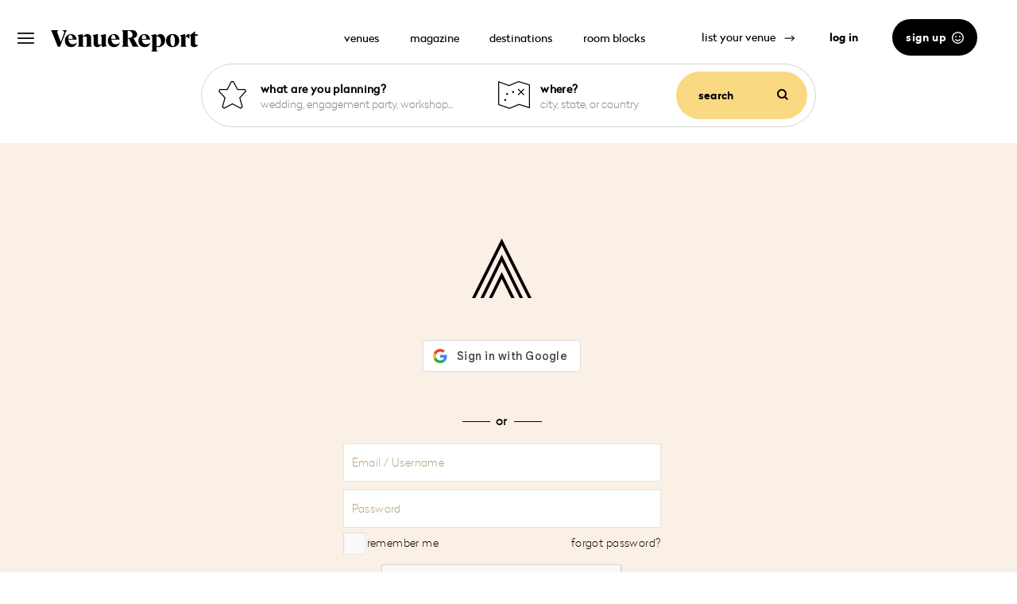

--- FILE ---
content_type: text/html; charset=UTF-8
request_url: https://www.venuereport.com/login/?redirectTo=%2Fvenue%2Face-hotel-downtown-los-angeles-2%2F
body_size: 20519
content:
<!doctype html>
<!--[if IE 9]>
<html class="ie9"
      lang="en-US"
      itemscope
      xmlns="http://www.w3.org/1999/xhtml"
      xmlns:og="http://ogp.me/ns#"
      xmlns:fb="http://www.facebook.com/2008/fbml"> <![endif]-->
<html class="no-js"
	lang="en-US"
	itemscope
	xmlns="http://www.w3.org/1999/xhtml"
	xmlns:og="http://ogp.me/ns#"
	xmlns:fb="http://www.facebook.com/2008/fbml">

<head>

				<script async src="https://htlbid.com/v3/venuereport.com/htlbid.js"></script>
		<script>
		function htlBidSlugify(tagArray) {
			tagArray.forEach(function (tag, index) {
				tagArray[index] = tag.toString().toLowerCase().replace(/\s+/g,
						'-'
						) // Replace spaces with -.replace(/[^\w\-]+/g, '') // Remove all non-word chars.replace(/\-\-+/g, '-') // Replace multiple - with single -.replace(/^-+/, '') // Trim - from start of text.replace(/-+$/, ''); // Trim - from end of text
			});
			return tagArray;
		}

		var htlbid = htlbid || {};
		htlbid.cmd = htlbid.cmd || [];
		htlbid.cmd.push(function () {
			htlbid.layout('universal');
			htlbid.setTargeting('env', 'www.venuereport.com'); 			htlbid.setTargeting('Page', '/login/'); 							htlbid.setTargeting('is_testing', 'no');
					});
	</script>

	<!-- Google Tag Manager -->
	<script>
    (
        function(w,d,s,l,i){
            w[l]=w[l]||[];
            w[l].push({'gtm.start': new Date().getTime(),event:'gtm.js'});
            var f=d.getElementsByTagName(s)[0],
                j=d.createElement(s),
                dl=l!='dataLayer'?'&l='+l:'';
            j.async=true;
            j.src='https://www.googletagmanager.com/gtm.js?id='+i+dl;
            f.parentNode.insertBefore(j,f);
        }
    )(window,document,'script','dataLayer','GTM-NLZMSWMS');
    </script>
	<!-- End Google Tag Manager -->



<script>
	var googletag = window.googletag || {
		cmd: []
	};
	var adUnits = [];
</script>

<script>
	var googleapisKey = "AIzaSyASAq0e2UCEpstgoYHV4NOX_u_yaVpLE04";
	var button_view_pricing = "Message Venue";
</script>
<script>
	function addFavVenueAfterLogin() {
		$.post(Routing.generate("add_favorites"), {
			venue_id: $('body').attr('data-likedvenueid')
		}, function () {});
	}
</script>
<script id="mcjs">
	! function (c, h, i, m, p) {
		m = c.createElement(h),
			p = c.getElementsByTagName(h)[0],
			m.async = 1,
			m.src = i,
			p.parentNode.insertBefore(m, p)
	}(document, "script",
		"https://chimpstatic.com/mcjs-connected/js/users/31d162f89400eb33fc988f4a8/a3e9dd40467d68807b0e630bf.js"
		);
</script>

<script>
	var globalUserEmail = false;
</script>
<meta charset="utf-8">
<title>
	Login | Venue Report</title>

<meta http-equiv="X-UA-Compatible"
	content="IE=edge">

<script>
	window.dataLayer = window.dataLayer || [];
</script>
<meta name="description"
	content="Find unique venues to celebrate, getaway and gather. A guide to gathering locations and events in communities in over 200 cities across the globe.">
<meta name="keywords"
	content="Wedding Venues, Celebrate, Getaway, Gather, Group Getaway">
<meta name="viewport"
	content="width=device-width, minimum-scale=1.0, maximum-scale=1.0, user-scalable=no, initial-scale=1">
<meta http-equiv="X-UA-Compatible"
	content="IE=edge,chrome=1">
<script type="text/javascript">
	window.NREUM || (NREUM = {}),
		__nr_require = function (t, e, n) {
			function r(n) {
				if (!e[n]) {
					var o = e[n] = {
						exports: {}
					};
					t[n][0].call(o.exports, function (e) {
						var o = t[n][1][e];
						return r(o ? o : e)
					}, o, o.exports)
				}
				return e[n].exports
			}
			if ("function" == typeof __nr_require)
				return __nr_require;

			for (var o = 0; o < n.length; o++)
				r(n[o]);

			return r
		}({
			QJf3ax: [
				function (t, e) {
					function n(t) {
						function e(e, n, a) {
							t && t(e, n, a),
								a || (a = {});
							for (var c = u(e), f = c.length, s = i(a, o,
									r), p = 0; f > p; p++)
								c[p].apply(s, n);

							return s
						}

						function a(t, e) {
							f[t] = u(t).concat(e)
						}

						function u(t) {
							return f[t] || []
						}

						function c() {
							return n(e)
						}
						var f = {};
						return {
							on: a,
							emit: e,
							create: c,
							listeners: u,
							_events: f
						}
					}

					function r() {
						return {}
					}
					var o = "nr@context",
						i = t("gos");
					e.exports = n()
				}, {
					gos: "7eSDFh"
				}
			],
			ee: [
				function (t, e) {
					e.exports = t("QJf3ax")
				}, {}
			],
			gos: [
				function (t, e) {
					e.exports = t("7eSDFh")
				}, {}
			],
			"7eSDFh": [
				function (t, e) {
					function n(t, e, n) {
						if (r.call(t, e))
							return t[e];

						var o = n();
						if (Object.defineProperty && Object.keys)
							try {
								return Object.defineProperty(t, e, {
										value: o,
										writable: !0,
										enumerable: !1
									}),
									o
							}
						catch (i) {}
						return t[e] = o,
							o
					}
					var r = Object.prototype.hasOwnProperty;
					e.exports = n
				}, {}
			],
			D5DuLP: [
				function (t, e) {
					function n(t, e, n) {
						return r.listeners(t).length ? r.emit(t, e, n) : (
							o[t] || (o[t] = []), void o[t].push(e))
					}
					var r = t("ee").create(),
						o = {};
					e.exports = n,
						n.ee = r,
						r.q = o
				}, {
					ee: "QJf3ax"
				}
			],
			handle: [
				function (t, e) {
					e.exports = t("D5DuLP")
				}, {}
			],
			XL7HBI: [
				function (t, e) {
					function n(t) {
						var e = typeof t;
						return !t || "object" !== e && "function" !== e ? -
							1 : t === window ? 0 : i(t, o, function () {
								return r++
							})
					}
					var r = 1,
						o = "nr@id",
						i = t("gos");
					e.exports = n
				}, {
					gos: "7eSDFh"
				}
			],
			id: [
				function (t, e) {
					e.exports = t("XL7HBI")
				}, {}
			],
			loader: [
				function (t, e) {
					e.exports = t("G9z0Bl")
				}, {}
			],
			G9z0Bl: [
				function (t, e) {
					function n() {
						var t = l.info = NREUM.info;
						if (t && t.agent && t.licenseKey && t
							.applicationID && c && c.body) {
							l.proto = "https" === p.split(":")[0] || t
								.sslForHttp ? "https://" : "http://",
								a("mark", ["onload", i()]);
							var e = c.createElement("script");
							e.src = l.proto + t.agent,
								c.body.appendChild(e)
						}
					}

					function r() {
						"complete" === c.readyState && o()
					}

					function o() {
						a("mark", ["domContent", i()])
					}

					function i() {
						return (new Date).getTime()
					}
					var a = t("handle"),
						u = window,
						c = u.document,
						f = "addEventListener",
						s = "attachEvent",
						p = ("" + location).split("?")[0],
						l = e.exports = {
							offset: i(),
							origin: p,
							features: {}
						};
					c[f] ? (c[f]("DOMContentLoaded", o, !1), u[f]("load",
							n, !1)) : (c[s]("onreadystatechange", r), u[s](
							"onload", n)),
						a("mark", ["firstbyte", i()])
				}, {
					handle: "D5DuLP"
				}
			]
		}, {}, ["G9z0Bl"]);
</script>

<link href="//ajax.googleapis.com"
	rel="dns-prefetch">

<!-- NEW STUFF //-->
<link rel="apple-touch-icon"
	sizes="57x57"
	href="https://www.venuereport.com/build/static/apple-touch-icon-57x57.png">
<link rel="apple-touch-icon"
	sizes="60x60"
	href="https://www.venuereport.com/build/static/apple-touch-icon-60x60.png">
<link rel="apple-touch-icon"
	sizes="72x72"
	href="https://www.venuereport.com/build/static/apple-touch-icon-72x72.png">
<link rel="apple-touch-icon"
	sizes="76x76"
	href="https://www.venuereport.com/build/static/apple-touch-icon-76x76.png">
<link rel="apple-touch-icon"
	sizes="114x114"
	href="https://www.venuereport.com/build/static/apple-touch-icon-114x114.png">
<link rel="apple-touch-icon"
	sizes="120x120"
	href="https://www.venuereport.com/build/static/apple-touch-icon-120x120.png">
<link rel="apple-touch-icon"
	sizes="144x144"
	href="https://www.venuereport.com/build/static/apple-touch-icon-144x144.png">
<link rel="apple-touch-icon"
	sizes="152x152"
	href="https://www.venuereport.com/build/static/apple-touch-icon-152x152.png">
<link rel="apple-touch-icon"
	sizes="180x180"
	href="https://www.venuereport.com/build/static/apple-touch-icon-180x180.png">
<link rel="icon"
	type="image/png"
	href="https://www.venuereport.com/build/static/favicon-32x32.png"
	sizes="32x32">
<link rel="icon"
	type="image/png"
	href="https://www.venuereport.com/build/static/favicon-194x194.png"
	sizes="194x194">
<link rel="icon"
	type="image/png"
	href="https://www.venuereport.com/build/static/favicon-96x96.png"
	sizes="96x96">
<link rel="icon"
	type="image/png"
	href="https://www.venuereport.com/build/static/favicon-16x16.png"
	sizes="16x16">
<link rel="icon"
	type="image/png"
	href="https://www.venuereport.com/build/static/android-chrome-192x192.png"
	sizes="192x192">
<link rel="manifest"
	href="https://www.venuereport.com/build/manifest/manifest.json">
<link rel="mask-icon"
	href="https://www.venuereport.com/build/static/safari-pinned-tab.svg"
	color="#5bbad5">
<meta name="apple-mobile-web-app-title"
	content="Venue Report">
<meta name="application-name"
	content="Venue Report">
<meta name="msapplication-TileColor"
	content="#00aba9">
<meta name="msapplication-TileImage"
	content="https://www.venuereport.com/build/static/mstile-144x144.png">
<meta name="theme-color"
	content="#ffffff">
<link rel="author"
	href="https://plus.google.com/108297949847850932606/" />
<link rel="publisher"
	href="https://plus.google.com/108297949847850932606/" />
<meta name="google-site-verification"
	content="wiqbqD6TCk9vL-YcddMM2xzsf3Wji5j40KgBIHzaclQ" />
<meta name="msvalidate.01"
	content="1A950E45EADAC90DF97FF16110A8F198" />
<link rel="canonical"
	href="https://www.venuereport.com/login/?redirectTo=%2Fvenue%2Face-hotel-downtown-los-angeles-2%2F" />

<meta property="og:title"
	content="The Venue Reporter Daily | The Venue Report" />
<meta property="og:url"
	content="https://www.venuereport.com/" />
<meta property="og:type"
	content="website" />
<meta property="og:image"
	content="https://www.venuereport.com/build/static/logo-big.png" />
<meta property="og:site_name"
	content="The Venue Report" />
<meta itemprop="image"
	content="https://www.venuereport.com/build/static/logo.png" />
<meta property="og:description"
	content="Find unique venues to celebrate, getaway and gather. A guide to gathering locations and events in communities in over 200 cities across the globe.">
<meta property="fb:app_id"
	content="1023482374352248" />
<meta property="fb:pages"
	content="359756670733004" />
<script type='text/javascript'
	src='//ajax.googleapis.com/ajax/libs/jquery/1.11.3/jquery.min.js'></script>
<script src="//code.jquery.com/jquery-migrate-1.2.1.min.js"></script>

<script src="https://accounts.google.com/gsi/client"></script>
<script type='text/javascript' src='https://www.venuereport.com/build/js/vr/vr.googleAuthentication.js'></script>
<script src="https://www.venuereport.com/build/js/vr/main-map-style.js"></script>

<link
	href="//fonts.googleapis.com/css?family=Open+Sans+Condensed:300,300italic,700"
	rel="stylesheet"
	type="text/css"
  rel="preconnect" />
<link href="/build/fonts/black-tie/Solid/webfonts/ss-black-tie-solid.css" rel="stylesheet" />
<link href="/build/fonts/black-tie/Bold/webfonts/ss-black-tie-bold.css" rel="stylesheet" />
<link href="/build/fonts/black-tie/Light/webfonts/ss-black-tie-light.css" rel="stylesheet" />



<link rel="stylesheet" href="https://www.venuereport.com/build/style.220fb192.css">
<link rel="stylesheet" href="https://www.venuereport.com/build/vr-magazine.e06e092d.css">
<link rel="stylesheet" href="https://www.venuereport.com/build/vr-header.d4b761bc.css">
<link rel="stylesheet" href="https://www.venuereport.com/build/vr-header-expandable.9d1421c7.css">
<link rel="stylesheet" href="https://www.venuereport.com/build/vr-user-dashboard.b82a80fd.css">
<link rel="stylesheet" href="https://www.venuereport.com/build/vr-style-guide.0eff303b.css">
<link rel="stylesheet" href="https://www.venuereport.com/build/vr-user-inbox.45fd74a7.css">
<link rel="stylesheet" href="https://www.venuereport.com/build/vr-cw-ads-block.0f1b9999.css">
<link rel="stylesheet" href="https://www.venuereport.com/build/base-css.b9eba828.css">
<link rel="stylesheet" href="https://www.venuereport.com/build/vr-message-popup.ce20362c.css">

<!-- J-SON/LD script -->
<script type="application/ld+json">
	{
		"@context": "https://schema.org",
		"@type": "Organization",
		"name": "The Venue Report",
		"legalName": "The Venue Report Llc",
		"url": "https://www.venuereport.com",
		"logo": "https://www.venuereport.com/build/static/vr-logo-desktop-white-new.png",
		"address": {
			"@type": "PostalAddress",
			"addressRegion": "CA",
			"addressCountry": "USA",
			"description": "The Venue Report is a collection of extraordinary hotels, venues, experiences & homes from across the globe. We believe in trusted curation & connecting people with outstanding settings & experiences. The Venue Report promotes the age-old tradition of gathering and exploration by connecting a collective audience of travelers, celebrators, destinations & correspondents in over 90 countries. We promote happiness, togetherness and the celebration of life through storytelling & highlighting exceptional spaces, places & locales across the globe. Where will you celebrate, getaway & gather?"
		},
		"contactPoint": {
			"@type": "ContactPoint",
			"contactType": "customer support",
			"telephone": "+1 760-652-9046",
			"email": "hello@venuereport.com"
		},
		"sameAs": [
			"https://www.facebook.com/TheVenueReport",
			"https://twitter.com/thevenuereport",
			"https://www.instagram.com/thevenuereport/",
			"https://www.pinterest.com/venuereport/",
			"https://www.youtube.com/channel/UCY2myFCM6Ad4wk3ulevDfVg"
		]
	}
</script>
<script type="application/ld+json">
	{
		"@context": "http://schema.org",
		"@type": "WebSite",
		"name": "The Venue Report",
		"url": "https://www.venuereport.com/"
	}
</script>

<!-- Facebook Pixel Code -->
<script type="application/ld+json">
	{
		"@context": "http://schema.org",
		"@type": "WebSite",
		"url": "https://www.venuereport.com/",
		"potentialAction": {
			"@type": "SearchAction",
			"target": "https://www.venuereport.com/v/search?q={q}",
			"query-input": "required name=q"
		}
	}
</script>

<script type='text/javascript'
	src='https://www.venuereport.com/build/js/libs/modernizr-2.5.3.min.js'></script>

<script src='https://www.venuereport.com/build/js/jquery.sticky.js'></script>
<script type="text/javascript">
	var onloadCallback = function() {
		$('button[name = "wp-submit"]').prop("disabled", false);
		$('#adv-contact-us button#contact_submit').prop("disabled", false);
		$('.pre-loading-indicator .loading-indicator').hide();
	};
</script>
<script src="https://www.google.com/recaptcha/api.js?onload=onloadCallback" async defer></script>

</head>
<body
	class="  ">

	
	<script type="text/javascript">
		const venueOwnerRole = false;
	</script>

	
	<script type="text/javascript">
		function loginFBToServer() {
			$.get(Routing.generate('login_and_register_submit', {
				subaction: "facebook"
			}), {
				popup: 1
			}, function (data) {
				if ($("body").attr("data-callbackafterlogin") && data
					.status == 'OK') {
					var callbackFunction = $('body').data(
						'callbackafterlogin');
					eval(callbackFunction)();
				}

				if (data.status == 'OK' && $(".venue_message_popup_overlay")
					.length === 0) {
					$('body').addClass('vrauth');
					$('.form-tagline').text('You are now being logged in...');
					$('body').find(
						'.form-fb-btn-holder, .or-strike, .or-txt, .loginform, .form-google-btn-holder'
						).hide();
					var callback = vr.login.afterLogin();
					if (data.new_user) {
						vr.tracking.fireEvent({
							event_category: 'Signup',
							event_action: 'Signup Completed',
							event_label: 'Facebook Signup'
						}, callback);
					} else {
						vr.tracking.fireEvent({
							event_category: 'Signup',
							event_action: 'Login Completed',
							event_label: 'Facebook Login Completed'
						}, callback);
					}
				} else if (data.status == 'OK' && $(
						".venue_message_popup_overlay").length > 0) {
					$('body').addClass('vrauth');
					vr.login.sendMessageAfterLogin();
				} else {
					alert('Sorry, but Facebook is connected correctly.');
				}
			}, 'json');
		}

		var fbLoadingComments = false;
		window.fbAsyncInit = function () {
			FB.init({
				appId: '1342657379621603',
				xfbml: true,
				version: 'v2.9',
				cookie: true
			});

			// FB.Event.subscribe('auth.login', loginFBToServer);

			FB.Event.subscribe('auth.statusChange', function (
			response) { // auth.statusChange
				if (response.status === 'connected') {
					loginFBToServer();
				} else if (response.status ===
					'not_authorized') { // ask for permissions
				} else { // ask the user to login to facebook
				}
			});
		};

		(function (d, s, id) {
			var js,
				fjs = d.getElementsByTagName(s)[0];
			if (d.getElementById(id)) {
				return;
			}
			js = d.createElement(s);
			js.id = id;
			js.src = "//connect.facebook.net/en_US/sdk.js";
			fjs.parentNode.insertBefore(js, fjs);
		}(document, 'script', 'facebook-jssdk'));

		function fbLogin(e) {
			FB.login(function (response) {
				if (typeof response.authResponse != 'undefined') {
					loginFBToServer();
				}
			}, {
				scope: 'public_profile,email'
			});
			return false;
		}
	</script>

		<div id="g_id_onload" data-client_id="71125358218-qov3tp9dsf6j1anuvjmrstcid8e0ghqb.apps.googleusercontent.com" data-callback="onSignIn" data-auto_prompt="false" style="display:none"></div>

					
												
	<a
		href="/collections/2018-new-openings/"
		target="_blank"
		id="top_luggage_link"> </a>
	<div id="new-site"
		class="live-site">
		<div class="wrapper-content">
						    <script src="https://maps.googleapis.com/maps/api/js?v=3.exp&signed_in=true&libraries=places,marker,geometry&language=en&key=AIzaSyASAq0e2UCEpstgoYHV4NOX_u_yaVpLE04&v=beta&callback=Function.prototype"></script>
<script src="https://cdnjs.cloudflare.com/ajax/libs/handlebars.js/4.0.11/handlebars.min.js" defer></script>

<script id="entry-template" type="text/x-handlebars-template" data-domainsource="https://www.venuereport.com/">
    
  <li class="entry {{type}}_entry {{prop}}_cycle {{hide}}" >
    <a href="{{documentdomain}}{{route}}/{{slug}}">{{title}}{{name}} <span class="insource">{{{insource}}}</span></a>
  </li>
 
</script>
    <div id="main_site_header_compact" class="static_forced_header_skinny">
    <header
        class="search-initial mobile-active "
        style="">
        <div id="header_top"
             class="">
            <div class="icon_buttons">
                <div id="hamburger" class="up">
                    <img class="ham" id="js-header-hamburger" src="https://www.venuereport.com/build/static/hamburgaso-black.svg" alt="">
                    <img class="icon-arrow" src="https://www.venuereport.com/build/static/icon-close_2x.png" alt="">
                </div>
                <div class="logo-icon">
                    <a href="/">
    <img src="https://www.venuereport.com/build/static/vr-logo-desktop-black-new.png"
         alt="The Venue Report">
</a>
                </div>
            </div>

                        <div class="header_nav_links">
                <a href="/find-venues/">venues</a>
                <a href="/magazine/">magazine</a>
                <a href="/destinations">destinations</a>
                <a href="/room-blocks/">room blocks</a>
            </div>
            
            <div id="header_buttons" class="">

                                    <div class="button list-your-venue-link"><a href="/join-the-collection" class="button-link">list your venue&nbsp;<i class="icon-long-arrow-right"></i></a></div>
                    <div class="button">
                        <a href="https://www.venuereport.com/login/" class="login-btn login-popup-caller button-link">log in</a>
                    </div>
                    <div class="button button--no-underline" style="border:none;">
                        <a href="https://www.venuereport.com/login/"
                            class="login-popup-caller button-text-icon-black button-text-icon--login"
                            data-login-tab="register">sign up&nbsp;&nbsp;
                            <svg xmlns="http://www.w3.org/2000/svg" viewBox="0 0 512 512"><path d="M464 256A208 208 0 1 0 48 256a208 208 0 1 0 416 0zM0 256a256 256 0 1 1 512 0A256 256 0 1 1 0 256zm177.6 62.1C192.8 334.5 218.8 352 256 352s63.2-17.5 78.4-33.9c9-9.7 24.2-10.4 33.9-1.4s10.4 24.2 1.4 33.9c-22 23.8-60 49.4-113.6 49.4s-91.7-25.5-113.6-49.4c-9-9.7-8.4-24.9 1.4-33.9s24.9-8.4 33.9 1.4zM144.4 208a32 32 0 1 1 64 0 32 32 0 1 1 -64 0zm192-32a32 32 0 1 1 0 64 32 32 0 1 1 0-64z"/></svg>
                        </a>
                    </div>
                
            </div>
        </div>

                <div id="header_bottom">
                    <div class="header_nav_links header_nav_links--for-mobile-home" style="display: none">
                <a href="/find-venues/">venues</a>
                <a href="/magazine/">magazine</a>
                <a href="/destinations">destinations</a>
                <a href="/room-blocks/">room blocks</a>
            </div>
                   <div class="header-searchbox">
                <div id="js-search-inputs-container" class="search-inputs-container"><div class="mobile-buttons"><button type="button" id="js-mobile-back" class="mobile-back"><i class="ss-left ss-black-tie-bold"></i></button><img src="https://www.venuereport.com/build/static/vr-logo-desktop-black-new.svg"></img><button type="button" id="js-mobile-close-searchboxes" class="mobile-close-dropdown"><i class="ss-delete ss-black-tie-bold"></i></button></div><div class="small-placeholder empty-locations-placeholder empty-celebrations-placeholder"><div class="empty-placeholder"></div><div class="celebration-placeholder"></div><div class="location-placeholder"></div></div><div class="input-container celebration-container"><i class="ss-star ss-black-tie-light"></i><span class="before-input">what are you planning?</span><div id="js-searchbox" class="searchbox-container"><div class="ais-SearchBox-form js-searchbox-form"><input class="ais-SearchBox-input js-searchbox-input" type="search" placeholder="wedding, engagement party, workshop..."  maxlength="512" value=""><button class="ais-SearchBox-reset hide-on-load" type="reset" title="Clear the search query."></button></div></div><div id="js-search-dropdown" class="algolia-search-dropdown hide-on-load" data-default="[{&quot;value&quot;:&quot;social event&quot;,&quot;highlighted&quot;:&quot;social event&quot;,&quot;count&quot;:30931},{&quot;value&quot;:&quot;group getaway&quot;,&quot;highlighted&quot;:&quot;group getaway&quot;,&quot;count&quot;:30389},{&quot;value&quot;:&quot;Adventure Travel&quot;,&quot;highlighted&quot;:&quot;Adventure Travel&quot;,&quot;count&quot;:29526},{&quot;value&quot;:&quot;dinner party&quot;,&quot;highlighted&quot;:&quot;dinner party&quot;,&quot;count&quot;:6617},{&quot;value&quot;:&quot;corporate event&quot;,&quot;highlighted&quot;:&quot;corporate event&quot;,&quot;count&quot;:3748},{&quot;value&quot;:&quot;anniversary&quot;,&quot;highlighted&quot;:&quot;anniversary&quot;,&quot;count&quot;:3331}]"><h3>popular event types</h3><div id="js-celebration-hits"></div></div></div><div class="divider"></div><div class="input-container location-container"><i class="ss-map ss-black-tie-light"></i><span class="before-input">where?</span><div id="js-locations-searchbox" class="searchbox-container"><input class="ais-SearchBox-input js-location-searchbox-input" type="search" placeholder="city, state, or country" maxlength="512" value=""></div><div id="js-locations-dropdown" class="search-locations-dropdown hide-on-load" data-default="[{&quot;value&quot;:&quot;United States&quot;,&quot;highlighted&quot;:&quot;United States&quot;,&quot;count&quot;:7265},{&quot;value&quot;:&quot;Italy&quot;,&quot;highlighted&quot;:&quot;Italy&quot;,&quot;count&quot;:3060},{&quot;value&quot;:&quot;Spain&quot;,&quot;highlighted&quot;:&quot;Spain&quot;,&quot;count&quot;:1847},{&quot;value&quot;:&quot;United Kingdom&quot;,&quot;highlighted&quot;:&quot;United Kingdom&quot;,&quot;count&quot;:1781},{&quot;value&quot;:&quot;Greece&quot;,&quot;highlighted&quot;:&quot;Greece&quot;,&quot;count&quot;:1583},{&quot;value&quot;:&quot;California, US&quot;,&quot;highlighted&quot;:&quot;California, US&quot;,&quot;count&quot;:1558}]"><h3>popular destinations</h3><div id="js-locations-hits"></div><div id="js-search-locations-hits"></div></div></div><div class="searchbox-submit-btn-wrapper"><button id="js-searchbox-submit" class="searchbox-submit-btn">search <i class="ss-search ss-black-tie-bold"></i></button></div><input type="hidden" id="js-save-query"><input type="hidden" id="js-save-latlng"></div>            </div>
        </div>
            </header>


    <div id="nav_scroll_wrapper">
        <div class="nav-container vr-flex-row">
            <div class="nav-header vr-flex-row">
                <div class="back-arrow-btn back-btn vr-hidden vr-cursor-pointer"
                        onclick="vr.header.back()">
                    <img src="https://www.venuereport.com/build/static/icons/back-arrow.png" />
                    <span> back</span>
                </div>
                <div class="search-btn vr-btn-rnd vr-hidden">
                    <i class="fa fa-search"></i>
                </div>
                <img class="close-btn vr-cursor-pointer"
                        onclick="vr.header.hideMenuDropdown()"
                        src="https://www.venuereport.com/build/static/icon-close_2x.png" alt="">
                <span class="nav-header-logo">
                    <a href="/">
    <img src="https://www.venuereport.com/build/static/vr-logo-desktop-black-new.png"
         alt="The Venue Report">
</a>
                </span>
            </div>
            <div id="navigation_drop_down" class="vr-flex-col vr-justify-space-between vr-flex-grow">
                <div class="nav-placeholder"></div>
                <nav>
                    <ul>
                                                                                                                            <li class="category-li" data-nav-category-tab-id="Venues">
                                <a href="/find-venues/">
                                    <div class="category-title">
                                        <span>Venues</span>
                                    </div>
                                    <i class="icon-chevron-right"></i>
                                    <hr>
                                </a>
                            </li>
                                                                            <li class="category-li" data-nav-category-tab-id="how_it_works">
                                <a href="/magazine/">
                                    <div class="category-title">
                                        <span>Magazine</span>
                                    </div>
                                </a>
                            </li>
                                                    <li class="category-li" data-nav-category-tab-id="how_it_works">
                                <a href="/destinations">
                                    <div class="category-title">
                                        <span>Destinations</span>
                                    </div>
                                </a>
                            </li>
                                                    <li class="category-li" data-nav-category-tab-id="how_it_works">
                                <a href="/room-blocks/">
                                    <div class="category-title">
                                        <span>Room Blocks</span>
                                    </div>
                                </a>
                            </li>
                                                
                    </ul>
                    <div class="vr-visible-mob vr-py-20">
                        <div class="nav-footer-icons vr-flex-row">
                            <a href="https://www.facebook.com/TheVenueReport" target="_blank">
                                <i class="fa fa-facebook-square"></i>
                            </a>
                            <a href="https://twitter.com/thevenuereport" target="_blank">
                                <i class="fa fa-twitter"></i>
                            </a>
                            <a href="http://instagram.com/thevenuereport" target="_blank">
                                <i class="fa fa-instagram"></i>
                            </a>
                            <a href="http://www.pinterest.com/venuereport" target="_blank">
                                <i class="fa fa-pinterest-p"></i>
                            </a>
                            <a href="https://www.youtube.com/channel/UCY2myFCM6Ad4wk3ulevDfVg" target="_blank">
                                <i class="fa fa-youtube-play"></i>
                            </a>
                        </div>
                    </div>
                </nav>

                <div class="nav-footer-container">
                    <div class="login-panel vr-flex-row">
                        
                        
                        <hr class="vr-visible-mob vr-m-0 vr-w-full"/>
                                                    <a href="javascript:void(0);" class="vr-btn-rnd vr-nowrap form-register-trigger">
                                <span>sign up</span>
                                <img src="https://www.venuereport.com/build/static/icons/smile2x.png" />
                            </a>
                            <a href="https://www.venuereport.com/login/" class="vr-nowrap vr-px-20 svg-px-17">
                                <span>log in</span>
                                <svg xmlns="http://www.w3.org/2000/svg" viewBox="0 0 512 512"><!--! Font Awesome Pro 6.4.0 by @fontawesome - https://fontawesome.com License - https://fontawesome.com/license (Commercial License) Copyright 2023 Fonticons, Inc. --><path d="M217.9 105.9L340.7 228.7c7.2 7.2 11.3 17.1 11.3 27.3s-4.1 20.1-11.3 27.3L217.9 406.1c-6.4 6.4-15 9.9-24 9.9c-18.7 0-33.9-15.2-33.9-33.9l0-62.1L32 320c-17.7 0-32-14.3-32-32l0-64c0-17.7 14.3-32 32-32l128 0 0-62.1c0-18.7 15.2-33.9 33.9-33.9c9 0 17.6 3.6 24 9.9zM352 416l64 0c17.7 0 32-14.3 32-32l0-256c0-17.7-14.3-32-32-32l-64 0c-17.7 0-32-14.3-32-32s14.3-32 32-32l64 0c53 0 96 43 96 96l0 256c0 53-43 96-96 96l-64 0c-17.7 0-32-14.3-32-32s14.3-32 32-32z"/></svg>
                            </a>
                                                <a href="/join-the-collection" class="vr-nowrap list-venue-btn vr-px-20 svg-px-17">
                            <span>list your venue</span>
                            <svg xmlns="http://www.w3.org/2000/svg" viewBox="0 0 576 512"><!--! Font Awesome Pro 6.4.0 by @fontawesome - https://fontawesome.com License - https://fontawesome.com/license (Commercial License) Copyright 2023 Fonticons, Inc. --><path d="M234.7 42.7L197 56.8c-3 1.1-5 4-5 7.2s2 6.1 5 7.2l37.7 14.1L248.8 123c1.1 3 4 5 7.2 5s6.1-2 7.2-5l14.1-37.7L315 71.2c3-1.1 5-4 5-7.2s-2-6.1-5-7.2L277.3 42.7 263.2 5c-1.1-3-4-5-7.2-5s-6.1 2-7.2 5L234.7 42.7zM46.1 395.4c-18.7 18.7-18.7 49.1 0 67.9l34.6 34.6c18.7 18.7 49.1 18.7 67.9 0L529.9 116.5c18.7-18.7 18.7-49.1 0-67.9L495.3 14.1c-18.7-18.7-49.1-18.7-67.9 0L46.1 395.4zM484.6 82.6l-105 105-23.3-23.3 105-105 23.3 23.3zM7.5 117.2C3 118.9 0 123.2 0 128s3 9.1 7.5 10.8L64 160l21.2 56.5c1.7 4.5 6 7.5 10.8 7.5s9.1-3 10.8-7.5L128 160l56.5-21.2c4.5-1.7 7.5-6 7.5-10.8s-3-9.1-7.5-10.8L128 96 106.8 39.5C105.1 35 100.8 32 96 32s-9.1 3-10.8 7.5L64 96 7.5 117.2zm352 256c-4.5 1.7-7.5 6-7.5 10.8s3 9.1 7.5 10.8L416 416l21.2 56.5c1.7 4.5 6 7.5 10.8 7.5s9.1-3 10.8-7.5L480 416l56.5-21.2c4.5-1.7 7.5-6 7.5-10.8s-3-9.1-7.5-10.8L480 352l-21.2-56.5c-1.7-4.5-6-7.5-10.8-7.5s-9.1 3-10.8 7.5L416 352l-56.5 21.2z"/></svg>
                        </a>
                        <hr class="vr-visible-mob vr-m-0 vr-w-full"/>
                    </div>
                    <hr class="vr-hidden-mob"/>
                    <div class="nav-footer vr-flex-row vr-justify-space-between vr-hidden-mob">
                        <div class="nav-footer-icons vr-flex-row">
                            <a href="https://www.facebook.com/TheVenueReport" target="_blank">
                                <i class="fa fa-facebook-square"></i>
                            </a>
                            <a href="https://twitter.com/thevenuereport" target="_blank">
                                <i class="fa fa-twitter"></i>
                            </a>
                            <a href="http://instagram.com/thevenuereport" target="_blank">
                                <i class="fa fa-instagram"></i>
                            </a>
                            <a href="http://www.pinterest.com/venuereport" target="_blank">
                                <i class="fa fa-pinterest-p"></i>
                            </a>
                            <a href="https://www.youtube.com/channel/UCY2myFCM6Ad4wk3ulevDfVg" target="_blank">
                                <i class="fa fa-youtube-play"></i>
                            </a>
                        </div>
                        <div class="nav-footer-copyright vr-nowrap">
                            <b>VENUE REPORT &mdash; EST.2012</b>
                            <br/>
                            CELEBRATE / GETAWAY / GATHER
                        </div>
                    </div>
                </div>
            </div>

                        <div class="sub-menu-container vr-hidden">
                                    <div id="Venues" class="sub-menu">
                        <div class="sub-menu-title">
                            <label>Venues</label>
                        </div>
                        <ul>
                                <li>
            <a href="/find-venues/">
                <span class="category">All Venues</span>
                            <svg xmlns="http://www.w3.org/2000/svg" viewBox="0 0 640 512"><!--! Font Awesome Pro 6.4.0 by @fontawesome - https://fontawesome.com License - https://fontawesome.com/license (Commercial License) Copyright 2023 Fonticons, Inc. --><path d="M320 160C320 71.6 248.4 0 160 0S0 71.6 0 160c0 92.5 87.2 174 117.7 199.7c5.9 5 7.8 13.4 4.4 20.3L97.4 429.3c-.9 1.8-1.4 3.8-1.4 5.8c0 7.1 5.8 12.9 12.9 12.9H211.1c7.1 0 12.9-5.8 12.9-12.9c0-2-.5-4-1.4-5.8L198 379.9c-3.5-6.9-1.6-15.3 4.4-20.3C232.8 334 320 252.5 320 160zM144 96c-26.5 0-48 21.5-48 48c0 8.8-7.2 16-16 16s-16-7.2-16-16c0-44.2 35.8-80 80-80c8.8 0 16 7.2 16 16s-7.2 16-16 16zM437.7 423.7c5.9 5 7.8 13.4 4.4 20.3l-24.7 49.3c-.9 1.8-1.4 3.8-1.4 5.8c0 7.1 5.8 12.9 12.9 12.9H531.1c7.1 0 12.9-5.8 12.9-12.9c0-2-.5-4-1.4-5.8L518 443.9c-3.5-6.9-1.6-15.3 4.4-20.3C552.8 398 640 316.5 640 224c0-88.4-71.6-160-160-160c-53.7 0-101.2 26.4-130.2 67c1.4 9.5 2.2 19.2 2.2 29c0 37.2-11.5 71.8-27.3 101.9c18.5 76.2 86.8 139.7 113 161.8zM416 208c0 8.8-7.2 16-16 16s-16-7.2-16-16c0-44.2 35.8-80 80-80c8.8 0 16 7.2 16 16s-7.2 16-16 16c-26.5 0-48 21.5-48 48z"/></svg>
                    </a>
    </li>
    <li>
            <a href="/celebration-type/wedding-ceremony/">
                <span class="sub-category">Wedding Ceremony</span>
                    </a>
    </li>
    <li>
            <a href="/celebration-type/wedding-reception/">
                <span class="sub-category">Wedding Reception</span>
                    </a>
    </li>
    <li>
            <a href="/celebration-type/birthday-parties/">
                <span class="sub-category">Birthday Venues</span>
                    </a>
    </li>
    <li>
            <a href="/celebration-type/corporate-event/">
                <span class="sub-category">Corporate Venues</span>
                    </a>
    </li>
    <li>
            <a href="/celebration-type/baby-shower/">
                <span class="sub-category">Baby Shower Venues</span>
                    </a>
    </li>
    <li>
            <a href="/find-venues/barn-farm-ranch/">
                <span class="sub-category">Barns</span>
                    </a>
    </li>
    <li>
            <a href="/find-venues/hotel-resort-spa/">
                <span class="sub-category">Hotels / Resorts</span>
                    </a>
    </li>
    <li>
            <a href="/find-venues/restaurant-private-dining/">
                <span class="sub-category">Restaurants</span>
                    </a>
    </li>
    <li>
            <a href="/find-venues/camping-glamping/">
                <span class="sub-category">Camping / Glamping</span>
                    </a>
    </li>
    <li>
            <a href="/find-venues/boutique-hotel/">
                <span class="sub-category">Boutique Hotel</span>
                    </a>
    </li>
    <li>
            <a href="/find-venues/castle-chateau-manor/">
                <span class="sub-category">Castle / Château / Manor</span>
                    </a>
    </li>
    <li>
            <a href="/find-venues/estate-house-mansion-villa/">
                <span class="sub-category">Estate / Mansion / Villa</span>
                    </a>
    </li>
    <li>
            <a href="/find-venues/historic-building/">
                <span class="sub-category">Historic Building</span>
                    </a>
    </li>
    <li>
            <a href="/find-venues/penthouse-rooftop/">
                <span class="sub-category">Penthouse / Rooftop</span>
                    </a>
    </li>
    <li>
            <a href="/find-venues/winery-vineyard/">
                <span class="sub-category">Winery / Vineyard</span>
                    </a>
    </li>
    <li>
            <a href="/find-venues/loft-warehouse-building/">
                <span class="sub-category">Loft / Warehouse Building</span>
                    </a>
    </li>
                        </ul>
                    </div>
                                            </div>
            <div class="magazine-highlights">
                <div class="magazine-highlights__top">
                    <h2>Magazine Highlights</h2>
                    <a href="/magazine" class="read-more">
                        read more
                        <svg xmlns="http://www.w3.org/2000/svg" viewBox="0 0 448 512"><!--! Font Awesome Pro 6.4.0 by @fontawesome - https://fontawesome.com License - https://fontawesome.com/license (Commercial License) Copyright 2023 Fonticons, Inc. --><path fill="currentColor" d="M440.6 273.4c4.7-4.5 7.4-10.8 7.4-17.4s-2.7-12.8-7.4-17.4l-176-168c-9.6-9.2-24.8-8.8-33.9 .8s-8.8 24.8 .8 33.9L364.1 232 24 232c-13.3 0-24 10.7-24 24s10.7 24 24 24l340.1 0L231.4 406.6c-9.6 9.2-9.9 24.3-.8 33.9s24.3 9.9 33.9 .8l176-168z"/></svg>

                    </a>
                </div>
                <div class="link-images" id="js-magazine-content-gatherings"></div>
            </div>
        </div>
            </div>
</div>

<div id="main_site_header_content_pusher" class="static_forced_header_skinny login_and_register" ></div>

<script>
    $(document).ready(function () {
        if (jsGlobal.user !== false) {
            $.ajax(
                {
                    url: Routing.generate('getInquireiesActualCount', {}),
                    success: function (count) {
                        if (count > 0) {
                            $('#js-profile-mail').addClass('addNotificationDot');
                        }
                    }
                }
            )
        }

        $('#js-header-hamburger').on('click', loadContent);

        function loadContent() {
            $('#js-get-guides').load(Routing.generate('booking_theme_header_widget_guides', {'limit': 6}));

            $("#mobile_search_image_slider").load(Routing.generate('getMagazineContentByCategory', {
                'template': '150_slider',
                'category': null,
                'ul_id':    ''
            }));

            // Example of call for cards with category
            /*
            $('#js-magazine-content-weddings').load(Routing.generate('getMagazineContentByCategory', {
                'template': '2x3',
                'category': 'weddings',
                'ul_id':    'nav_weddings_content_images'
            }));
            */

            // Only build list of magazine entries if they are not already loaded
            if (!$('#js-magazine-content-gatherings').hasClass('loaded')) {

                // TODO: why are we using 2x3 template and displaying 1x6 column?
                $('#js-magazine-content-gatherings').load(
                    Routing.generate('getMagazineContentByCategory', {
                        'template': '2x3',
                        'category': 'gatherings',
                        'ul_id':    'nav_gatherings_content_images'
                    }),
                    function () {
                        $('#js-magazine-content-gatherings').addClass('loaded');
                    }
                );
            }

            $('.js-spotlight-events-container').load(Routing.generate('booking_theme_header_widget_spotlight_events_specials', {}));
        }
    });
</script>
			
						

			
			<div id="content"
				role="main"
				class="cf"> 				<section class="main">
										<style>
        #content {
            background: linen;
        }

        .popup-overlay.login-overlay {
            background: rgba(255, 255, 255, 0.8);
        }
    </style><div class="home-center-wrapper standalone-page"><div id="main" class="fullwidth submit-form"><div class="cf"><div class="login-register-modal"><div class="form-content"><div class="form login"><div class="login" id="theme-my-login1"><div style="text-align:center"><img class="form-tagline-image"
                             src="https://www.venuereport.com/build/static/email/icon-tipi.png"
                             style="margin-bottom:30px"/></div><div class="form-google-btn-holder"><div class="g_id_signin" data-type="standard" data-width="199"></div></div><div class="form-fb-btn-holder"><fb:login-button scope="public_profile,email" onlogin="checkLoginState();"></fb:login-button></div><div class="or-strike"></div><div class="or-txt">
                        OR
                    </div><form name="loginform"
                          class="loginform"
                          action="/login/check"
                          method="post"
                          style="max-width:500px;margin:0 auto;padding-bottom:100px"><div class="errors-c errors-c-register"></div><input placeholder="Email / Username"
                               type="text"
                               name="_username"
                               class="input"
                               value=""
                               size="20"/><input placeholder="Password"
                               type="password"
                               name="_password"
                               class="input"
                               value=""
                               size="20"/><div class="rememberme"><div class="rememberme-holder"><input name="_remember_me" type="checkbox"/><label for="rememberme1">Remember Me</label><a href="javascript:void(0)" class="password-reset-popup-caller">Forgot Password?</a></div></div><div class="form-submit-processing"><img src="https://www.venuereport.com/build/static/Alpha-Disco-gif.gif"/></div><div class="g-recaptcha" name="register[recaptcha]" data-sitekey="6LcTo4QpAAAAAB0Ek7slc627kEb0yzoyaQi0PTK9" id="re-login-page-widget-v2"></div><div class="pre-loading-indicator"><i class="loading-indicator fa fa-spinner fa-pulse"></i></div><button type="submit" name="wp-submit" value="Log In" class="form-submit-btn" disabled> Sign in
                            <i class="icon-long-arrow-right"></i></button><div class="form-register">
                            not a member?
                            <a class="form-register-trigger" href="javascript:void(0);">sign up</a><i class="icon-long-arrow-right"></i></div></form></div></div></div></div><div class="popup-overlay email-verification-overlay"><div id="emailVerificationModal" class="email-verification-modal"><div class="form-content"><div class="form-close-login"><button type="button" class="form-close-btn" id="close-email-verification">x</button></div><div class="email-verification-form"><div class="email-verification-header"><div class="form-tagline-container"><img class="form-tagline-image" src="https://www.venuereport.com/build/static/email/icon-tipi.png"/></div><h4>Verify Your Email</h4><p class="form-tagline">Please check your email inbox (and spam folder) and click the verification link</p></div><div class="email-verification-body"><div class="alert alert-info"><p>We've sent a verification email to: <span class="user-email">your email</span></p></div><div class="verification-actions"><button type="button" 
                                class="oval-button-link oval-button-link-black-hover resend-verification-btn"
                                id="resend-email-btn">
                                Resend Verification Email
                        </button><button type="button" 
                                class="oval-button-link oval-button-link-black-hover close-verification-btn"
                                id="verify-later-btn">
                                I'll verify later
                        </button></div><div class="resend-message" style="display: none; margin-top: 15px;"><div class="alert alert-success"><i class="fa fa-check"></i> Verification email sent successfully!
                        </div></div><div class="resend-error" style="display: none; margin-top: 15px;"><div class="alert alert-danger"><i class="fa fa-exclamation-triangle"></i><span class="error-text">Error sending email. Please try again.</span></div></div></div></div></div></div></div><script>
// Email verification modal functionality
(function() {
    // Ensure jQuery is loaded before executing
    function initEmailVerificationModal() {
        if (typeof $ === 'undefined') {
            setTimeout(initEmailVerificationModal, 100);
            return;
        }
                
        // Auto-show modal if needed (this would be triggered from PHP)
                
        // Global function to show modal
        window.showEmailVerificationModal = function() {
            var overlay = $('.email-verification-overlay');
            
            if (overlay.length) {
                
                // Multiple strategies to show the modal
                overlay.addClass('show visible');
                overlay.css('display', 'flex');
                overlay.attr('data-visible', 'true');
                
                $('body').addClass('overlay-lock');
            } else {
            }
        };
        
        // Global function to close modal
        window.closeEmailVerificationModal = function() {
            var overlay = $('.email-verification-overlay');
            if (overlay.length > 0) {
                // Multiple strategies to hide the modal
                overlay.removeClass('show visible');
                overlay.css('display', 'none');
                overlay.attr('data-visible', 'false');
                
                $('body').removeClass('overlay-lock');
            } else {
            }
        };

        // Make functions available in VR namespace if it exists
        if (typeof vr !== 'undefined' && vr.login) {
            vr.login.showEmailVerificationModal = window.showEmailVerificationModal;
            vr.login.closeEmailVerificationModal = window.closeEmailVerificationModal;
        }
        
        // Handle close button click
        $(document).on('click', '#close-email-verification, #verify-later-btn', function(e) {
            e.preventDefault();
            closeEmailVerificationModal();
        });
        
        // Handle resend button click
        $(document).on('click', '#resend-email-btn', function(e) {
            e.preventDefault();
            var btn = $(this);
            var overlay = btn.closest('.email-verification-overlay');
            var successDiv = overlay.find('.resend-message');
            var errorDiv = overlay.find('.resend-error');
            
            // Disable button
            btn.prop('disabled', true).text('Sending...');
            successDiv.hide();
            errorDiv.hide();
            
            $.ajax({
                url: '/resend-email-verification',
                method: 'POST',
                dataType: 'json',
                headers: {
                    'X-Requested-With': 'XMLHttpRequest'
                },
                success: function(response) {
                    if (response.success) {
                        successDiv.show();
                    } else {
                        errorDiv.find('.error-text').text(response.message || 'Failed to send verification email. Please try again.');
                        errorDiv.show();
                    }
                },
                error: function() {
                    errorDiv.find('.error-text').text('An error occurred. Please try again later.');
                    errorDiv.show();
                },
                complete: function() {
                    // Re-enable button
                    btn.prop('disabled', false).text('Resend Verification Email');
                }
            });
        });
        
        // Handle overlay click to close
        $(document).on('click', '.email-verification-overlay', function(e) {
            if (e.target === this) {
                closeEmailVerificationModal();
            }
        });
        
        
        // Test function - remove in production
        window.testEmailModal = function() {
            showEmailVerificationModal();
        };
    }
    
    // Initialize when DOM is ready
    if (document.readyState === 'loading') {
        document.addEventListener('DOMContentLoaded', initEmailVerificationModal);
    } else {
        initEmailVerificationModal();
    }
})();
</script></div></div></div>				</section>
			</div>
						

<footer id="main_footer">
    <section class="footer_linen">
        <div class="footer_container footer_row">
            <div class="footer_col_group">
                <div class="footer_col">
                    <ul class="footer_main_links_list">
                        <li class="logo-icon">
                            <a href="/">
                                <img src="https://www.venuereport.com/build/static/vr-logo-desktop-black-new.svg" alt="The Venue Report">
                            </a>
                        </li>
                        <li>
                            <a href="/v" target="_blank">
                                Venues<img class="footer_link_arrow" src="https://www.venuereport.com/build/static/icons/icon-arrow-right.png">
                            </a>
                        </li>
                        <li>
                            <a href="/magazine/">
                                Magazine<img class="footer_link_arrow" src="https://www.venuereport.com/build/static/icons/icon-arrow-right.png">
                            </a>
                        </li>
                                                 <li>
                            <a href="/destinations">
                                Destinations<img class="footer_link_arrow" src="https://www.venuereport.com/build/static/icons/icon-arrow-right.png">
                            </a>
                        </li>
                    </ul>
                </div>
                <div class="footer_col footer_col_small">
                    <div class="footer_title">
                        About
                        <button class="footer_title_trigger-icon">
                            <i class="icon-plus ss-plus ss-black-tie-bold"></i>
                            <i class="icon-minus ss-hyphen ss-black-tie-bold"></i>
                        </button>
                    </div>
                    <ul class="footer_links_list">
                        <li>
                            <a href="/about-us/">About Us</a>
                        </li>
                        <li>
                            <a href="/advertise/">Advertise</a>
                        </li>
                        <li>
                            <a href="/careers/">Careers</a>
                        </li>
                        <li>
                            <a href="/press/">Press</a>
                        </li>
                        <li>
                            <a target="_blank" href="mailto:hello@venuereport.com">Contact Us</a>
                        </li>
                        <li>
                            <a href="/join-the-collection">List Your Venue</a>
                        </li>
                    </ul>
                </div>
                <div class="footer_col footer_col_small">
                    <div class="footer_title">
                        Explore
                        <button class="footer_title_trigger-icon">
                            <i class="icon-plus ss-plus ss-black-tie-bold"></i>
                            <i class="icon-minus ss-hyphen ss-black-tie-bold"></i>
                        </button>
                    </div>
                    <ul class="footer_links_list">
                        <li>
                            <a href="/find-venues/">Venues</a>
                        </li>
                        <li>
                            <a href="/room-blocks/">Room Blocks</a>
                        </li>
                                                                                                <li>
                            <a href="/magazine/">Magazine</a>
                        </li>
                        <li>
                            <a href="/contributions/">Submit Your Story</a>
                        </li>
                    </ul>
                    <form id="footer_newsletter_signup">
                        <span>Subscribe to Venue Report</span>
                        <div class="footer_newsletter_signup_form">
                            <label>Subscribe to Venue Report</label>
                            <input required="" type="email" name="email" placeholder="you@email.com" id="footer_newsletter_email">
                            <button type="submit" class="button button-icon-gold">
                                <i class="ss-right ss-black-tie-bold"></i>
                            </button>
                        </div>
                        <div id="footer_success_line">
                            thank you!
                        </div>
                    </form>
                </div>
                <div class="footer_social_links_mobile">
                <ul>
                    <li>
                        <a href="https://www.facebook.com/TheVenueReport" target="_blank">
                            <i class="fa fa-facebook-official"></i></a>
                    </li>
                    <li>
                        <a href="https://twitter.com/thevenuereport" target="_blank">
                            <i class="fa fa-twitter"></i></a>
                    </li>
                    <li>
                        <a href="http://instagram.com/thevenuereport" target="_blank">
                            <i class="fa fa-instagram"></i></a>
                    </li>
                    <li>
                        <a href="http://www.pinterest.com/venuereport" target="_blank">
                            <i class="fa fa-pinterest-p"></i></a>
                    </li>
                    <li>
                        <a href="https://www.youtube.com/channel/UCY2myFCM6Ad4wk3ulevDfVg" target="_blank">
                            <i class="fa fa-youtube-play"></i></a>
                    </li>
                </ul>
            </div>
            </div>
        </div>
    </section>
    <section>
        <div class="footer_container footer_row footer_copy_row">
            <div class="footer_copy">
                <span class="all-rights-reserved">© 2012-2026 The Venue Report. All Rights Reserved.</span>
                                <ul class="footer_copy_links">
                    <li>
                        <a href="/privacy-policy/">Privacy & Cookie Policy<span class="footer_links_separator">|<span></a>
                    </li>
                    <li>
                        <a href="javascript:void(0)" onclick="googlefc.callbackQueue.push(googlefc.showRevocationMessage)">Change Privacy Settings<span class="footer_links_separator">|<span></a>
                    </li>

                    <li>
                        <a href="/terms-and-conditions/">Terms</a>
                    </li>
                </ul>
            </div>
            <div class="footer_social_links">
                <ul>
                    <li>
                        <a href="https://www.facebook.com/TheVenueReport" target="_blank">
                            <i class="fa fa-facebook-official"></i></a>
                    </li>
                    <li>
                        <a href="https://twitter.com/thevenuereport" target="_blank">
                            <i class="fa fa-twitter"></i></a>
                    </li>
                    <li>
                        <a href="http://instagram.com/thevenuereport" target="_blank">
                            <i class="fa fa-instagram"></i></a>
                    </li>
                    <li>
                        <a href="http://www.pinterest.com/venuereport" target="_blank">
                            <i class="fa fa-pinterest-p"></i></a>
                    </li>
                    <li>
                        <a href="https://www.youtube.com/channel/UCY2myFCM6Ad4wk3ulevDfVg" target="_blank">
                            <i class="fa fa-youtube-play"></i></a>
                    </li>
                </ul>
            </div>
        </div>
    </section>
</footer>
<div class="vr-popup-background" id="js-collections-add-venue-popup">
    <div class="vr-popup">
        <h3 class="text-note vr-popup-header">Add to a collection</h3>
        <div class="loading-wrapper">
            <i class="fa fa-spinner fa-pulse fa-3x fa-fw"></i>
        </div>
        <div class="vr-popup-content">
        </div>
        <div class="vr-popup-footer">
            <button id="close-collections-add-venue-popup" class="button-text-white auto cta">cancel</button>
        </div>
    </div>
</div>
<div class="vr-popup-background" id="js-collections-add-venue-popup-result" style="display: none">
    <div class="vr-popup-content">
        <span>The Bazaar of Ideas</span>
    </div>
    <button>Change</button>
</div>

<div id="coco-bookings-micro" class="coco-container micro vr-grid animate hidden">
    <fieldset class="get-your-link">
        <form method="post" id="coco-micro-form">
            <div class="row">
                <div class="col-xs-12 col-md-12">
                    <h2>Get a Coco Link <img class="icon"
                                             src="https://www.venuereport.com/build/static/coco-link.png"
                                             alt="Coco Link"></h2>
                    <p><strong>Get a Coco Link <img class="icon small"
                                                    src="https://www.venuereport.com/build/static/coco-link.png"
                                                    alt="Coco Link"> to share not-available-to-the-public rates with your guests at hotels near your event.</strong>
                    </p>
                    <p>
                        <em>Bonus: Get $5 cashback for every guest that books a reservation from your link between now and August 4th.</em>
                        <a href="/coco/" class="learn-more">Learn more <i class="icon-long-arrow-right"></i></a>
                    </p>
                </div>
            </div>
            <div class="row">
                <div class="field-group destination-field col-md-12">
                    <div style="position: relative;">
                        <label>Where is your event? <input required
                                                           type="text"
                                                           name="locations[destination][]"
                                                           id="txtCity1"
                                                           class="destination"
                                                           placeholder="Enter the destination*"
                                                           value=""
                                                           autocomplete="off"></label>
                    </div>
                </div>
                <div class="field-group dates col-md-12">
                    <div style="position: relative;">
                        <label>When is your event? <input required
                                                          type="text"
                                                          readonly="true"
                                                          class="vr-datepicker coco-checkinoutdate"
                                                          placeholder="Check In/Check Out*"></label>
                        <input type="hidden" class="CheckInDate" name="locations[checkIn][]" value="">
                        <input type="hidden" class="CheckOutDate" name="locations[checkOut][]" value="">
                    </div>
                </div>
            </div>
            <div class="row">
                <div class="field-group col-md-12">
                    <div style="position: relative;">
                        <label>Where should we send your Coco Link <img class="icon small"
                                                                        src="https://www.venuereport.com/build/static/coco-link.png"
                                                                        alt="Coco Link">? <input type="email"
                                                                                                 id="email"
                                                                                                 name="emailAddress"
                                                                                                 maxlength="150"
                                                                                                 placeholder="E-mail Address*"
                                                                                                 autocomplete="off"
                                                                                                 value=""
                                                                                                 required></label>
                    </div>
                </div>
            </div>
            <div class="row">
                <div class="col-xs-12">
                    <button class="btn submit">get your link now <i class="icon-long-arrow-right"></i></button>
                </div>
            </div>
            <input type="hidden" name="groupTypeCode" value="170">
            <input type="hidden" name="numRooms" value="40">
            <input type="hidden" name="minRate" value="150">
            <input type="hidden" name="targetRate" value="250">
            <input type="hidden" name="rating" value="4">
            <input type="hidden" name="roomTypeCode" value="8">
            <input type="hidden" name="split" value="1">
            <input type="hidden" name="comments" value="I am going to use the Event Page link provide">
            <input type="hidden" value="-1" name="quoteMode">
            <input type="hidden" value="John Doe" name="full-name">
            <input type="hidden" value="1" name="micro">
        </form>
    </fieldset>
    <fieldset class="coco-link hidden">
        <div>
            <h2>Here's Your Coco Link <img class="icon" src="https://www.venuereport.com/build/static/coco-link.png" alt="Coco Link">
            </h2>
            <form id="coco-link-form" name="coco-link">
                <input type="text" value="" id="coco-link">
                <label for="coco-link" id="coco-link-copy" onclick="vr.copy_coco_link();">Copy</label>
            </form>
            <p>Simply text, email and share your Coco Link with your guests to pass along exclusive hotel deals and make $5 off every reservation through August 4th.</p>
            <img src="https://www.venuereport.com/build/static/coco-nut-shell.jpg" alt="Coco Link" class="instructions">
            <img src="https://www.venuereport.com/build/static/coco-1-2-3.jpg" alt="Coco Link" class="instructions">
        </div>
    </fieldset>
</div>
						<!-- newsletter modal -->
<div style="display: none;">
    <div id="newsletter">
        <div class="image"></div>
        <div class="content">
            <div class="title">HELLO THERE,</div>
            <div class="title-small">PARTY PLANNERS</div>
            <p>We're The Venue Report and we are <span>SERVING</span><br/>
                up the latest breaking reports to your email inbox <span>WEEKLY.</span></p>

            <p>Find out where to host dinner parties, birthday bashes,<br/>
                weddings, social events; you name it.</p>

            <p>We report on the coolest venues across the land,<br/>
                inside tips, exclusive deals in your city & brand<br/>
                new venues so you can be the first to host a party there.</p>
            <div class="tagline">Where will you celebrate?</div>

            <div class="form">
                <!-- Begin MailChimp Signup Form -->
                <div id="blog_newsletter_signup_response">

                </div>
                <div id="blog_newsletter_signup_success">
                    <div class="title">THANK YOU!</div>
                    <div class="msg">Please Check Your Email</div>
                </div>
                <div id="mc_embed_signup">

                    <form action="//venuereport.us7.list-manage.com/subscribe/post-json?u=31d162f89400eb33fc988f4a8&amp;id=7fef7f6f0a"
                          method="post"
                          id="mc-embedded-subscribe-form"
                          name="mc-embedded-subscribe-form"
                          class="validate"
                          target="_blank"
                          novalidate>
                        <div class="mc-field-group">
                            <input type="email"
                                   value=""
                                   name="EMAIL"
                                   class="required email"
                                   id="mce-EMAIL"
                                   placeholder="Email*">
                        </div>
                        <div class="mc-field-group">
                            <input type="text"
                                   value=""
                                   name="FNAME"
                                   class="required email"
                                   id="mce-FNAME"
                                   placeholder="First Name*">
                        </div>
                        <div class="mc-field-group">
                            <input type="text"
                                   value=""
                                   name="LNAME"
                                   class="required email"
                                   id="mce-LNAME"
                                   placeholder="Last Name*">
                        </div>
                        <div id="mce-responses" class="clear">
                            <div class="response" id="mce-error-response" style="display:none"></div>
                            <div class="response" id="mce-success-response" style="display:none"></div>
                        </div>
                        <div class="clear"><input type="submit"
                                                  value="Subscribe"
                                                  name="subscribe"
                                                  id="mc-embedded-subscribe"
                                                  class="button">
                        </div>
                    </form>
                    <div class="info-share">*we will not share your info with anyone</div>
                </div>
                <!--End mc_embed_signup-->
            </div>
        </div>
        <div class="clear"></div>
    </div>
</div><!-- newsletter modal end -->

						<!-- login modal -->
<div class="popup-overlay login-overlay">
    <div id="vr-login-modal" class="login-register-modal">
        <div class="form-content">
            <div class="form-close-login">
                <a href="javascript:void(0)" class="form-close-btn"></a>
            </div>
            <div class="form login">
                <div class="login" id="theme-my-login2">
                    <div style="text-align:center">
                        <img class="form-tagline-image" src="https://www.venuereport.com/build/static/email/icon-tipi.png"/>
                    </div>
                    <p class="form-tagline">this is gonna be fun</p>

                    <div class="form-google-btn-holder">
                        <div class="g_id_signin" data-type="standard" data-width="199"></div>
                    </div>

                    <div class="form-fb-btn-holder">
                                                <div class="fb-login-button"
                             data-max-rows="1"
                             data-size="large"
                             data-button-type="continue_with"
                             data-show-faces="false"
                             data-auto-logout-link="false"
                             data-use-continue-as="true"
                             scope="public_profile,email"></div>
                    </div>
                    <div class="or-strike"></div>
                    <div class="or-txt">
                        OR
                    </div>
                    <form name="loginform"
                          class="loginform"
                          action="/login/check"
                          method="post">
                        <div class="errors-c errors-c-register"></div>
                        <input placeholder="Email / Username"
                               type="text"
                               name="_username"
                               class="input"
                               value=""
                               size="20"/>
                        <input placeholder="Password"
                               type="password"
                               name="_password"
                               class="input"
                               value=""
                               size="20"/>
                        <div class="rememberme">
                            <div class="rememberme-holder"><input name="_remember_me" type="checkbox"/>
                                <label for="rememberme1">Remember Me</label>
                                <a href="javascript:void(0)" class="password-reset-popup-caller">Forgot Password?</a>
                            </div>
                        </div>
                        <div class="g-recaptcha" data-sitekey="6LcTo4QpAAAAAB0Ek7slc627kEb0yzoyaQi0PTK9" id="re-login-widget-v2"></div>
                        <div class="pre-loading-indicator">
                            <i class="loading-indicator fa fa-spinner fa-pulse"></i>
                        </div>
                        <div>
                            <div class="form-submit-processing">
                                <img src="https://www.venuereport.com/build/static/Alpha-Disco-gif.gif"/></div>
                            <button type="submit" name="wp-submit" value="Log In" class="form-submit-btn" disabled> Sign in <i
                                        class="icon-long-arrow-right"></i></button>
                        </div>
                        <div class="form-register">
                            don't have an account?
                            <a class="form-register-trigger" href="javascript:void(0);">sign up</a>
                            <i class="icon-long-arrow-right"></i>
                        </div>
                    </form>
                </div>

            </div>
        </div>

    </div>
</div><!-- login modal end -->
			<div class="popup-overlay register-user-overlay">
    <div id="vr-register-user-modal" class="login-register-modal">
        <div class="form-content">
            <div class="form-close-login">
                <a href="javascript:void(0)" class="form-close-btn"></a>
            </div>
            <div class="form register">
                <div id="vr-register-top-header">
                    <div style="text-align:center">
                        <img class="form-tagline-image"
                             src="https://www.venuereport.com/build/static/icon-sparkles.png"/>
                    </div>
                    <p class="form-tagline">this is going to be so epic</p>
                </div>
                <div class="form-google-btn-holder">
                    <div class="g_id_signin" data-type="standard" data-text="signup_with" data-width="199"></div>
                </div>
                <div class="form-fb-btn-holder">

                                        <div class="fb-login-button"
                         data-max-rows="1"
                         data-size="large"
                         data-button-type="continue_with"
                         data-show-faces="false"
                         data-auto-logout-link="false"
                         data-use-continue-as="true"
                         scope="public_profile,email"></div>
                </div>
                <div class="or-strike"></div>
                <div class="or-txt">
                    OR
                </div>
                <div>
                    <form method="post"
                          action="/login/register"
                          class="simplr-reg">
                        <div class="errors-c errors-c-register"></div>
                        <input type="hidden" name="register[vo]" value="0"/>
                        <div>
                          <div class="form-field-half"><input type="text"
                                       name="register[fname]"
                                       placeholder="First Name"
                                       class="vr-register-required"/></div><div class="form-field-half"><input type="text"
                                       name="register[lname]"
                                       placeholder="Last Name"
                                       class="vr-register-required"/></div>                        </div>
                        <div>
                            <div class="errors-c errors-c-register email-errors"></div>
                            <input type="text"
                                   name="register[email]"
                                   value=""
                                   placeholder="Email Address"
                                   class="vr-register-required"/>
                        </div>
                        <div class="errors-c errors-c-register password-errors"></div>
                        <div class="vr-register-password">

                            <input type="password"
                                   name="register[password]"
                                   value=""
                                   placeholder="Password"
                                   class="vr-register-required"/>
                            <i class="password-tooltip" data-tooltip-content="#tooltip_content"></i>
                            <div class="tooltip_templates">
                                <div id="tooltip_content" class="password-tooltip-style">
                                    <b>Password must:</b>
                                    <ul class="password-tooltip-list">
                                        <li>be at least 8 characters</li>
                                        <li>contain one uppercase letter</li>
                                        <li>contain one lowercase letter</li>
                                        <li>not contain spaces</li>
                                    </ul>

                                </div>
                            </div>
                        </div>

                        <div class="errors-c errors-c-register recaptcha-errors"></div>
                        <div class="g-recaptcha" name="register[recaptcha]" data-sitekey="6LcTo4QpAAAAAB0Ek7slc627kEb0yzoyaQi0PTK9" id="re-register-widget-v2"></div>
                        <div>
                            <div class="form-submit-processing">
                                <img src="https://www.venuereport.com/build/static/Alpha-Disco-gif.gif"/>
                            </div>
                            <button type="submit" value="Register" class="form-submit-btn">sign up
                                <i class="icon-long-arrow-right"></i></button>
                        </div>
                        <div class="form-signup-actions">
                            <a class="login-popup-caller login-btn" style="float:left;" href="javascript:void(0)"> login
                                <i class="icon-long-arrow-right"></i></a>
                            <a style="float:right;"
                               href="/join-the-collection">i'm a venue <i class="icon-long-arrow-right"></i></a>
                        </div>
                        <div style="clear:both;"></div>
                    </form>
                </div>
            </div>
        </div>
    </div>
</div>
			<div class="popup-overlay password-reset-overlay">
    <div id="vr-password-reset-modal" class="login-register-modal">
        <div class="form-content ">
            <div class="form-close-login">
                <a href="javascript:void(0)" class="form-close-btn"></a>
            </div>
            <form name="lostpasswordform"
                  class="lostpasswordform"
                  action="/login/?action=lostpassword"
                  method="post">
                <div class="form-content-password-reset">
                    <div style="text-align:center">
                        <img class="form-tagline-image"
                             src="https://www.venuereport.com/build/static/email/icon-mail.png"
                             style="width:auto"/>
                    </div>
                    <p class="form-tagline">What is your email address?</p>
                    <div>
                        <div class="errors-c errors-c-register"></div>
                        <div class="cf">
                            <input type="text"
                                   name="reset[login]"
                                   id="user_login"
                                   class="input"
                                   value=""
                                   placeholder="Username or Email"
                                   size="20">
                        </div>
                        <div>
                            <div class="form-submit-processing">
                                <img src="https://www.venuereport.com/build/static/Alpha-Disco-gif.gif"/>
                            </div>
                        </div>
                        <div>
                            <button type="submit"
                                    name="wp-submit"
                                    id="wp-submit"
                                    value="Submit"
                                    class="form-submit-btn">submit <i class="fa fa-long-arrow-right"></i></button>
                            <input type="hidden" name="action" value="lostpassword">
                        </div>
                    </div>
                </div>
                <div class="form-content-success" style="display:none;">
                    <div style="text-align:center">
                        <img class="form-tagline-image"
                             src="https://www.venuereport.com/build/static/icon-message-sent_2x.png"
                             style="width:auto"/>
                    </div>
                    <p class="form-tagline">it’s coming for ya</p>
                    <p class="form-tagline-desc">It’s hard to keep track of all the passwords in the world. Here’s your chance to refresh your memory</p>

                </div>

                <div class="form-register">
                    suddenly remember?
                    <a class="login-popup-caller" href="javascript:void(0);">log in</a>
                    <i class="fa fa-long-arrow-right"></i>
                </div>
            </form>
        </div>
    </div>
</div>
					</div>
	</div>

		<script type="text/javascript">
		document.domain = 'www.venuereport.com';
		var prefix = 		'' ;
	</script>
	<script class="js-global">
		var jsGlobal = {
			user: 			false 		};
	</script>

	<script src="https://www.venuereport.com/bundles/fosjsrouting/js/router.min.js"></script>
	<script src="https://www.venuereport.com/js/routes.js"></script>


		<script
		src="https://cdn.jsdelivr.net/npm/places.js@1.16.4/dist/cdn/placesInstantsearchWidget.min.js">
	</script>
	<script
		src="https://cdn.jsdelivr.net/npm/algoliasearch@3.33.0/dist/algoliasearchLite.min.js"
		integrity="sha256-3Laj91VXexjTlFLgL8+vvIq27laXdRmFIcO2miulgEs="
		crossorigin="anonymous"></script>
	<script
		src="https://cdn.jsdelivr.net/npm/instantsearch.js@3.4.0/dist/instantsearch.production.min.js"
		integrity="sha256-pM0n88cBFRHpSn0N26ETsQdwpA7WAXJDvkHeCLh3ujI="
		crossorigin="anonymous"></script>

  <script src="https://www.venuereport.com/build/vr-algolia.js"></script>

		<script>
		var baseImagePaths = {
			venue_desktop: 'https://d3emaq2p21aram.cloudfront.net/media/cache/venue_grid_without_cropping/uploads/',
			venue_mobile: 'https://d3emaq2p21aram.cloudfront.net/media/cache/venue_carousel_without_cropping/uploads/',
			magazine: 'https://d3emaq2p21aram.cloudfront.net/media/cache/magazine_horizontal_med_original_image/uploads/',
			destination: 'https://d3emaq2p21aram.cloudfront.net/media/cache/destination_small_img/uploads/'
		}
		var searchInitialized;
		$("#js-search-inputs-container input, #js-show-search-bar-on-focus").focus(
			function () {
				if (!searchInitialized) {
					TVRAlgoliaSearch(jQuery, window, document, false, false);
					searchInitialized = true;
				}
			});

		// Initialize algolia tracking
		var ALGOLIA_INSIGHTS_SRC = "https://cdn.jsdelivr.net/npm/search-insights@1.1.1";
		!function(e,a,t,n,s,i,c){e.AlgoliaAnalyticsObject=s,e.aa=e.aa||function(){
			(e.aa.queue=e.aa.queue||[]).push(arguments)},i=a.createElement(t),c=a.getElementsByTagName(t)[0],
			i.async=1,i.src=ALGOLIA_INSIGHTS_SRC,c.parentNode.insertBefore(i,c)
		}(window,document,"script",0,"aa");

		// Initialize library
		aa('init', {
			appId: 'DB04YY91CZ',
			apiKey: 'fe35d2f31f8e087b5481e13a2b0c915f'
		});
	</script>
	

	<script type="text/javascript"
		src="https://www.venuereport.com/build/app-base.js?v2"></script>
	<script>
		var datepicker = $.fn.datepicker
		.noConflict(); // return $.fn.datepicker to previously assigned value
		$.fn.bootstrapDP =
		datepicker; // give $().bootstrapDP the bootstrap-datepicker functionality
	</script>

	<script src=https://www.venuereport.com/build/js/range-multiple.min.js></script>

		<script src="https://www.venuereport.com/build/vr-base.js?v28"></script>

	
		
			<div id="dropdown-overlay"></div>
	
		


</body>

</html>


--- FILE ---
content_type: text/html; charset=utf-8
request_url: https://www.google.com/recaptcha/api2/anchor?ar=1&k=6LcTo4QpAAAAAB0Ek7slc627kEb0yzoyaQi0PTK9&co=aHR0cHM6Ly93d3cudmVudWVyZXBvcnQuY29tOjQ0Mw..&hl=en&v=N67nZn4AqZkNcbeMu4prBgzg&size=normal&anchor-ms=20000&execute-ms=30000&cb=4jr98u48s6cm
body_size: 49189
content:
<!DOCTYPE HTML><html dir="ltr" lang="en"><head><meta http-equiv="Content-Type" content="text/html; charset=UTF-8">
<meta http-equiv="X-UA-Compatible" content="IE=edge">
<title>reCAPTCHA</title>
<style type="text/css">
/* cyrillic-ext */
@font-face {
  font-family: 'Roboto';
  font-style: normal;
  font-weight: 400;
  font-stretch: 100%;
  src: url(//fonts.gstatic.com/s/roboto/v48/KFO7CnqEu92Fr1ME7kSn66aGLdTylUAMa3GUBHMdazTgWw.woff2) format('woff2');
  unicode-range: U+0460-052F, U+1C80-1C8A, U+20B4, U+2DE0-2DFF, U+A640-A69F, U+FE2E-FE2F;
}
/* cyrillic */
@font-face {
  font-family: 'Roboto';
  font-style: normal;
  font-weight: 400;
  font-stretch: 100%;
  src: url(//fonts.gstatic.com/s/roboto/v48/KFO7CnqEu92Fr1ME7kSn66aGLdTylUAMa3iUBHMdazTgWw.woff2) format('woff2');
  unicode-range: U+0301, U+0400-045F, U+0490-0491, U+04B0-04B1, U+2116;
}
/* greek-ext */
@font-face {
  font-family: 'Roboto';
  font-style: normal;
  font-weight: 400;
  font-stretch: 100%;
  src: url(//fonts.gstatic.com/s/roboto/v48/KFO7CnqEu92Fr1ME7kSn66aGLdTylUAMa3CUBHMdazTgWw.woff2) format('woff2');
  unicode-range: U+1F00-1FFF;
}
/* greek */
@font-face {
  font-family: 'Roboto';
  font-style: normal;
  font-weight: 400;
  font-stretch: 100%;
  src: url(//fonts.gstatic.com/s/roboto/v48/KFO7CnqEu92Fr1ME7kSn66aGLdTylUAMa3-UBHMdazTgWw.woff2) format('woff2');
  unicode-range: U+0370-0377, U+037A-037F, U+0384-038A, U+038C, U+038E-03A1, U+03A3-03FF;
}
/* math */
@font-face {
  font-family: 'Roboto';
  font-style: normal;
  font-weight: 400;
  font-stretch: 100%;
  src: url(//fonts.gstatic.com/s/roboto/v48/KFO7CnqEu92Fr1ME7kSn66aGLdTylUAMawCUBHMdazTgWw.woff2) format('woff2');
  unicode-range: U+0302-0303, U+0305, U+0307-0308, U+0310, U+0312, U+0315, U+031A, U+0326-0327, U+032C, U+032F-0330, U+0332-0333, U+0338, U+033A, U+0346, U+034D, U+0391-03A1, U+03A3-03A9, U+03B1-03C9, U+03D1, U+03D5-03D6, U+03F0-03F1, U+03F4-03F5, U+2016-2017, U+2034-2038, U+203C, U+2040, U+2043, U+2047, U+2050, U+2057, U+205F, U+2070-2071, U+2074-208E, U+2090-209C, U+20D0-20DC, U+20E1, U+20E5-20EF, U+2100-2112, U+2114-2115, U+2117-2121, U+2123-214F, U+2190, U+2192, U+2194-21AE, U+21B0-21E5, U+21F1-21F2, U+21F4-2211, U+2213-2214, U+2216-22FF, U+2308-230B, U+2310, U+2319, U+231C-2321, U+2336-237A, U+237C, U+2395, U+239B-23B7, U+23D0, U+23DC-23E1, U+2474-2475, U+25AF, U+25B3, U+25B7, U+25BD, U+25C1, U+25CA, U+25CC, U+25FB, U+266D-266F, U+27C0-27FF, U+2900-2AFF, U+2B0E-2B11, U+2B30-2B4C, U+2BFE, U+3030, U+FF5B, U+FF5D, U+1D400-1D7FF, U+1EE00-1EEFF;
}
/* symbols */
@font-face {
  font-family: 'Roboto';
  font-style: normal;
  font-weight: 400;
  font-stretch: 100%;
  src: url(//fonts.gstatic.com/s/roboto/v48/KFO7CnqEu92Fr1ME7kSn66aGLdTylUAMaxKUBHMdazTgWw.woff2) format('woff2');
  unicode-range: U+0001-000C, U+000E-001F, U+007F-009F, U+20DD-20E0, U+20E2-20E4, U+2150-218F, U+2190, U+2192, U+2194-2199, U+21AF, U+21E6-21F0, U+21F3, U+2218-2219, U+2299, U+22C4-22C6, U+2300-243F, U+2440-244A, U+2460-24FF, U+25A0-27BF, U+2800-28FF, U+2921-2922, U+2981, U+29BF, U+29EB, U+2B00-2BFF, U+4DC0-4DFF, U+FFF9-FFFB, U+10140-1018E, U+10190-1019C, U+101A0, U+101D0-101FD, U+102E0-102FB, U+10E60-10E7E, U+1D2C0-1D2D3, U+1D2E0-1D37F, U+1F000-1F0FF, U+1F100-1F1AD, U+1F1E6-1F1FF, U+1F30D-1F30F, U+1F315, U+1F31C, U+1F31E, U+1F320-1F32C, U+1F336, U+1F378, U+1F37D, U+1F382, U+1F393-1F39F, U+1F3A7-1F3A8, U+1F3AC-1F3AF, U+1F3C2, U+1F3C4-1F3C6, U+1F3CA-1F3CE, U+1F3D4-1F3E0, U+1F3ED, U+1F3F1-1F3F3, U+1F3F5-1F3F7, U+1F408, U+1F415, U+1F41F, U+1F426, U+1F43F, U+1F441-1F442, U+1F444, U+1F446-1F449, U+1F44C-1F44E, U+1F453, U+1F46A, U+1F47D, U+1F4A3, U+1F4B0, U+1F4B3, U+1F4B9, U+1F4BB, U+1F4BF, U+1F4C8-1F4CB, U+1F4D6, U+1F4DA, U+1F4DF, U+1F4E3-1F4E6, U+1F4EA-1F4ED, U+1F4F7, U+1F4F9-1F4FB, U+1F4FD-1F4FE, U+1F503, U+1F507-1F50B, U+1F50D, U+1F512-1F513, U+1F53E-1F54A, U+1F54F-1F5FA, U+1F610, U+1F650-1F67F, U+1F687, U+1F68D, U+1F691, U+1F694, U+1F698, U+1F6AD, U+1F6B2, U+1F6B9-1F6BA, U+1F6BC, U+1F6C6-1F6CF, U+1F6D3-1F6D7, U+1F6E0-1F6EA, U+1F6F0-1F6F3, U+1F6F7-1F6FC, U+1F700-1F7FF, U+1F800-1F80B, U+1F810-1F847, U+1F850-1F859, U+1F860-1F887, U+1F890-1F8AD, U+1F8B0-1F8BB, U+1F8C0-1F8C1, U+1F900-1F90B, U+1F93B, U+1F946, U+1F984, U+1F996, U+1F9E9, U+1FA00-1FA6F, U+1FA70-1FA7C, U+1FA80-1FA89, U+1FA8F-1FAC6, U+1FACE-1FADC, U+1FADF-1FAE9, U+1FAF0-1FAF8, U+1FB00-1FBFF;
}
/* vietnamese */
@font-face {
  font-family: 'Roboto';
  font-style: normal;
  font-weight: 400;
  font-stretch: 100%;
  src: url(//fonts.gstatic.com/s/roboto/v48/KFO7CnqEu92Fr1ME7kSn66aGLdTylUAMa3OUBHMdazTgWw.woff2) format('woff2');
  unicode-range: U+0102-0103, U+0110-0111, U+0128-0129, U+0168-0169, U+01A0-01A1, U+01AF-01B0, U+0300-0301, U+0303-0304, U+0308-0309, U+0323, U+0329, U+1EA0-1EF9, U+20AB;
}
/* latin-ext */
@font-face {
  font-family: 'Roboto';
  font-style: normal;
  font-weight: 400;
  font-stretch: 100%;
  src: url(//fonts.gstatic.com/s/roboto/v48/KFO7CnqEu92Fr1ME7kSn66aGLdTylUAMa3KUBHMdazTgWw.woff2) format('woff2');
  unicode-range: U+0100-02BA, U+02BD-02C5, U+02C7-02CC, U+02CE-02D7, U+02DD-02FF, U+0304, U+0308, U+0329, U+1D00-1DBF, U+1E00-1E9F, U+1EF2-1EFF, U+2020, U+20A0-20AB, U+20AD-20C0, U+2113, U+2C60-2C7F, U+A720-A7FF;
}
/* latin */
@font-face {
  font-family: 'Roboto';
  font-style: normal;
  font-weight: 400;
  font-stretch: 100%;
  src: url(//fonts.gstatic.com/s/roboto/v48/KFO7CnqEu92Fr1ME7kSn66aGLdTylUAMa3yUBHMdazQ.woff2) format('woff2');
  unicode-range: U+0000-00FF, U+0131, U+0152-0153, U+02BB-02BC, U+02C6, U+02DA, U+02DC, U+0304, U+0308, U+0329, U+2000-206F, U+20AC, U+2122, U+2191, U+2193, U+2212, U+2215, U+FEFF, U+FFFD;
}
/* cyrillic-ext */
@font-face {
  font-family: 'Roboto';
  font-style: normal;
  font-weight: 500;
  font-stretch: 100%;
  src: url(//fonts.gstatic.com/s/roboto/v48/KFO7CnqEu92Fr1ME7kSn66aGLdTylUAMa3GUBHMdazTgWw.woff2) format('woff2');
  unicode-range: U+0460-052F, U+1C80-1C8A, U+20B4, U+2DE0-2DFF, U+A640-A69F, U+FE2E-FE2F;
}
/* cyrillic */
@font-face {
  font-family: 'Roboto';
  font-style: normal;
  font-weight: 500;
  font-stretch: 100%;
  src: url(//fonts.gstatic.com/s/roboto/v48/KFO7CnqEu92Fr1ME7kSn66aGLdTylUAMa3iUBHMdazTgWw.woff2) format('woff2');
  unicode-range: U+0301, U+0400-045F, U+0490-0491, U+04B0-04B1, U+2116;
}
/* greek-ext */
@font-face {
  font-family: 'Roboto';
  font-style: normal;
  font-weight: 500;
  font-stretch: 100%;
  src: url(//fonts.gstatic.com/s/roboto/v48/KFO7CnqEu92Fr1ME7kSn66aGLdTylUAMa3CUBHMdazTgWw.woff2) format('woff2');
  unicode-range: U+1F00-1FFF;
}
/* greek */
@font-face {
  font-family: 'Roboto';
  font-style: normal;
  font-weight: 500;
  font-stretch: 100%;
  src: url(//fonts.gstatic.com/s/roboto/v48/KFO7CnqEu92Fr1ME7kSn66aGLdTylUAMa3-UBHMdazTgWw.woff2) format('woff2');
  unicode-range: U+0370-0377, U+037A-037F, U+0384-038A, U+038C, U+038E-03A1, U+03A3-03FF;
}
/* math */
@font-face {
  font-family: 'Roboto';
  font-style: normal;
  font-weight: 500;
  font-stretch: 100%;
  src: url(//fonts.gstatic.com/s/roboto/v48/KFO7CnqEu92Fr1ME7kSn66aGLdTylUAMawCUBHMdazTgWw.woff2) format('woff2');
  unicode-range: U+0302-0303, U+0305, U+0307-0308, U+0310, U+0312, U+0315, U+031A, U+0326-0327, U+032C, U+032F-0330, U+0332-0333, U+0338, U+033A, U+0346, U+034D, U+0391-03A1, U+03A3-03A9, U+03B1-03C9, U+03D1, U+03D5-03D6, U+03F0-03F1, U+03F4-03F5, U+2016-2017, U+2034-2038, U+203C, U+2040, U+2043, U+2047, U+2050, U+2057, U+205F, U+2070-2071, U+2074-208E, U+2090-209C, U+20D0-20DC, U+20E1, U+20E5-20EF, U+2100-2112, U+2114-2115, U+2117-2121, U+2123-214F, U+2190, U+2192, U+2194-21AE, U+21B0-21E5, U+21F1-21F2, U+21F4-2211, U+2213-2214, U+2216-22FF, U+2308-230B, U+2310, U+2319, U+231C-2321, U+2336-237A, U+237C, U+2395, U+239B-23B7, U+23D0, U+23DC-23E1, U+2474-2475, U+25AF, U+25B3, U+25B7, U+25BD, U+25C1, U+25CA, U+25CC, U+25FB, U+266D-266F, U+27C0-27FF, U+2900-2AFF, U+2B0E-2B11, U+2B30-2B4C, U+2BFE, U+3030, U+FF5B, U+FF5D, U+1D400-1D7FF, U+1EE00-1EEFF;
}
/* symbols */
@font-face {
  font-family: 'Roboto';
  font-style: normal;
  font-weight: 500;
  font-stretch: 100%;
  src: url(//fonts.gstatic.com/s/roboto/v48/KFO7CnqEu92Fr1ME7kSn66aGLdTylUAMaxKUBHMdazTgWw.woff2) format('woff2');
  unicode-range: U+0001-000C, U+000E-001F, U+007F-009F, U+20DD-20E0, U+20E2-20E4, U+2150-218F, U+2190, U+2192, U+2194-2199, U+21AF, U+21E6-21F0, U+21F3, U+2218-2219, U+2299, U+22C4-22C6, U+2300-243F, U+2440-244A, U+2460-24FF, U+25A0-27BF, U+2800-28FF, U+2921-2922, U+2981, U+29BF, U+29EB, U+2B00-2BFF, U+4DC0-4DFF, U+FFF9-FFFB, U+10140-1018E, U+10190-1019C, U+101A0, U+101D0-101FD, U+102E0-102FB, U+10E60-10E7E, U+1D2C0-1D2D3, U+1D2E0-1D37F, U+1F000-1F0FF, U+1F100-1F1AD, U+1F1E6-1F1FF, U+1F30D-1F30F, U+1F315, U+1F31C, U+1F31E, U+1F320-1F32C, U+1F336, U+1F378, U+1F37D, U+1F382, U+1F393-1F39F, U+1F3A7-1F3A8, U+1F3AC-1F3AF, U+1F3C2, U+1F3C4-1F3C6, U+1F3CA-1F3CE, U+1F3D4-1F3E0, U+1F3ED, U+1F3F1-1F3F3, U+1F3F5-1F3F7, U+1F408, U+1F415, U+1F41F, U+1F426, U+1F43F, U+1F441-1F442, U+1F444, U+1F446-1F449, U+1F44C-1F44E, U+1F453, U+1F46A, U+1F47D, U+1F4A3, U+1F4B0, U+1F4B3, U+1F4B9, U+1F4BB, U+1F4BF, U+1F4C8-1F4CB, U+1F4D6, U+1F4DA, U+1F4DF, U+1F4E3-1F4E6, U+1F4EA-1F4ED, U+1F4F7, U+1F4F9-1F4FB, U+1F4FD-1F4FE, U+1F503, U+1F507-1F50B, U+1F50D, U+1F512-1F513, U+1F53E-1F54A, U+1F54F-1F5FA, U+1F610, U+1F650-1F67F, U+1F687, U+1F68D, U+1F691, U+1F694, U+1F698, U+1F6AD, U+1F6B2, U+1F6B9-1F6BA, U+1F6BC, U+1F6C6-1F6CF, U+1F6D3-1F6D7, U+1F6E0-1F6EA, U+1F6F0-1F6F3, U+1F6F7-1F6FC, U+1F700-1F7FF, U+1F800-1F80B, U+1F810-1F847, U+1F850-1F859, U+1F860-1F887, U+1F890-1F8AD, U+1F8B0-1F8BB, U+1F8C0-1F8C1, U+1F900-1F90B, U+1F93B, U+1F946, U+1F984, U+1F996, U+1F9E9, U+1FA00-1FA6F, U+1FA70-1FA7C, U+1FA80-1FA89, U+1FA8F-1FAC6, U+1FACE-1FADC, U+1FADF-1FAE9, U+1FAF0-1FAF8, U+1FB00-1FBFF;
}
/* vietnamese */
@font-face {
  font-family: 'Roboto';
  font-style: normal;
  font-weight: 500;
  font-stretch: 100%;
  src: url(//fonts.gstatic.com/s/roboto/v48/KFO7CnqEu92Fr1ME7kSn66aGLdTylUAMa3OUBHMdazTgWw.woff2) format('woff2');
  unicode-range: U+0102-0103, U+0110-0111, U+0128-0129, U+0168-0169, U+01A0-01A1, U+01AF-01B0, U+0300-0301, U+0303-0304, U+0308-0309, U+0323, U+0329, U+1EA0-1EF9, U+20AB;
}
/* latin-ext */
@font-face {
  font-family: 'Roboto';
  font-style: normal;
  font-weight: 500;
  font-stretch: 100%;
  src: url(//fonts.gstatic.com/s/roboto/v48/KFO7CnqEu92Fr1ME7kSn66aGLdTylUAMa3KUBHMdazTgWw.woff2) format('woff2');
  unicode-range: U+0100-02BA, U+02BD-02C5, U+02C7-02CC, U+02CE-02D7, U+02DD-02FF, U+0304, U+0308, U+0329, U+1D00-1DBF, U+1E00-1E9F, U+1EF2-1EFF, U+2020, U+20A0-20AB, U+20AD-20C0, U+2113, U+2C60-2C7F, U+A720-A7FF;
}
/* latin */
@font-face {
  font-family: 'Roboto';
  font-style: normal;
  font-weight: 500;
  font-stretch: 100%;
  src: url(//fonts.gstatic.com/s/roboto/v48/KFO7CnqEu92Fr1ME7kSn66aGLdTylUAMa3yUBHMdazQ.woff2) format('woff2');
  unicode-range: U+0000-00FF, U+0131, U+0152-0153, U+02BB-02BC, U+02C6, U+02DA, U+02DC, U+0304, U+0308, U+0329, U+2000-206F, U+20AC, U+2122, U+2191, U+2193, U+2212, U+2215, U+FEFF, U+FFFD;
}
/* cyrillic-ext */
@font-face {
  font-family: 'Roboto';
  font-style: normal;
  font-weight: 900;
  font-stretch: 100%;
  src: url(//fonts.gstatic.com/s/roboto/v48/KFO7CnqEu92Fr1ME7kSn66aGLdTylUAMa3GUBHMdazTgWw.woff2) format('woff2');
  unicode-range: U+0460-052F, U+1C80-1C8A, U+20B4, U+2DE0-2DFF, U+A640-A69F, U+FE2E-FE2F;
}
/* cyrillic */
@font-face {
  font-family: 'Roboto';
  font-style: normal;
  font-weight: 900;
  font-stretch: 100%;
  src: url(//fonts.gstatic.com/s/roboto/v48/KFO7CnqEu92Fr1ME7kSn66aGLdTylUAMa3iUBHMdazTgWw.woff2) format('woff2');
  unicode-range: U+0301, U+0400-045F, U+0490-0491, U+04B0-04B1, U+2116;
}
/* greek-ext */
@font-face {
  font-family: 'Roboto';
  font-style: normal;
  font-weight: 900;
  font-stretch: 100%;
  src: url(//fonts.gstatic.com/s/roboto/v48/KFO7CnqEu92Fr1ME7kSn66aGLdTylUAMa3CUBHMdazTgWw.woff2) format('woff2');
  unicode-range: U+1F00-1FFF;
}
/* greek */
@font-face {
  font-family: 'Roboto';
  font-style: normal;
  font-weight: 900;
  font-stretch: 100%;
  src: url(//fonts.gstatic.com/s/roboto/v48/KFO7CnqEu92Fr1ME7kSn66aGLdTylUAMa3-UBHMdazTgWw.woff2) format('woff2');
  unicode-range: U+0370-0377, U+037A-037F, U+0384-038A, U+038C, U+038E-03A1, U+03A3-03FF;
}
/* math */
@font-face {
  font-family: 'Roboto';
  font-style: normal;
  font-weight: 900;
  font-stretch: 100%;
  src: url(//fonts.gstatic.com/s/roboto/v48/KFO7CnqEu92Fr1ME7kSn66aGLdTylUAMawCUBHMdazTgWw.woff2) format('woff2');
  unicode-range: U+0302-0303, U+0305, U+0307-0308, U+0310, U+0312, U+0315, U+031A, U+0326-0327, U+032C, U+032F-0330, U+0332-0333, U+0338, U+033A, U+0346, U+034D, U+0391-03A1, U+03A3-03A9, U+03B1-03C9, U+03D1, U+03D5-03D6, U+03F0-03F1, U+03F4-03F5, U+2016-2017, U+2034-2038, U+203C, U+2040, U+2043, U+2047, U+2050, U+2057, U+205F, U+2070-2071, U+2074-208E, U+2090-209C, U+20D0-20DC, U+20E1, U+20E5-20EF, U+2100-2112, U+2114-2115, U+2117-2121, U+2123-214F, U+2190, U+2192, U+2194-21AE, U+21B0-21E5, U+21F1-21F2, U+21F4-2211, U+2213-2214, U+2216-22FF, U+2308-230B, U+2310, U+2319, U+231C-2321, U+2336-237A, U+237C, U+2395, U+239B-23B7, U+23D0, U+23DC-23E1, U+2474-2475, U+25AF, U+25B3, U+25B7, U+25BD, U+25C1, U+25CA, U+25CC, U+25FB, U+266D-266F, U+27C0-27FF, U+2900-2AFF, U+2B0E-2B11, U+2B30-2B4C, U+2BFE, U+3030, U+FF5B, U+FF5D, U+1D400-1D7FF, U+1EE00-1EEFF;
}
/* symbols */
@font-face {
  font-family: 'Roboto';
  font-style: normal;
  font-weight: 900;
  font-stretch: 100%;
  src: url(//fonts.gstatic.com/s/roboto/v48/KFO7CnqEu92Fr1ME7kSn66aGLdTylUAMaxKUBHMdazTgWw.woff2) format('woff2');
  unicode-range: U+0001-000C, U+000E-001F, U+007F-009F, U+20DD-20E0, U+20E2-20E4, U+2150-218F, U+2190, U+2192, U+2194-2199, U+21AF, U+21E6-21F0, U+21F3, U+2218-2219, U+2299, U+22C4-22C6, U+2300-243F, U+2440-244A, U+2460-24FF, U+25A0-27BF, U+2800-28FF, U+2921-2922, U+2981, U+29BF, U+29EB, U+2B00-2BFF, U+4DC0-4DFF, U+FFF9-FFFB, U+10140-1018E, U+10190-1019C, U+101A0, U+101D0-101FD, U+102E0-102FB, U+10E60-10E7E, U+1D2C0-1D2D3, U+1D2E0-1D37F, U+1F000-1F0FF, U+1F100-1F1AD, U+1F1E6-1F1FF, U+1F30D-1F30F, U+1F315, U+1F31C, U+1F31E, U+1F320-1F32C, U+1F336, U+1F378, U+1F37D, U+1F382, U+1F393-1F39F, U+1F3A7-1F3A8, U+1F3AC-1F3AF, U+1F3C2, U+1F3C4-1F3C6, U+1F3CA-1F3CE, U+1F3D4-1F3E0, U+1F3ED, U+1F3F1-1F3F3, U+1F3F5-1F3F7, U+1F408, U+1F415, U+1F41F, U+1F426, U+1F43F, U+1F441-1F442, U+1F444, U+1F446-1F449, U+1F44C-1F44E, U+1F453, U+1F46A, U+1F47D, U+1F4A3, U+1F4B0, U+1F4B3, U+1F4B9, U+1F4BB, U+1F4BF, U+1F4C8-1F4CB, U+1F4D6, U+1F4DA, U+1F4DF, U+1F4E3-1F4E6, U+1F4EA-1F4ED, U+1F4F7, U+1F4F9-1F4FB, U+1F4FD-1F4FE, U+1F503, U+1F507-1F50B, U+1F50D, U+1F512-1F513, U+1F53E-1F54A, U+1F54F-1F5FA, U+1F610, U+1F650-1F67F, U+1F687, U+1F68D, U+1F691, U+1F694, U+1F698, U+1F6AD, U+1F6B2, U+1F6B9-1F6BA, U+1F6BC, U+1F6C6-1F6CF, U+1F6D3-1F6D7, U+1F6E0-1F6EA, U+1F6F0-1F6F3, U+1F6F7-1F6FC, U+1F700-1F7FF, U+1F800-1F80B, U+1F810-1F847, U+1F850-1F859, U+1F860-1F887, U+1F890-1F8AD, U+1F8B0-1F8BB, U+1F8C0-1F8C1, U+1F900-1F90B, U+1F93B, U+1F946, U+1F984, U+1F996, U+1F9E9, U+1FA00-1FA6F, U+1FA70-1FA7C, U+1FA80-1FA89, U+1FA8F-1FAC6, U+1FACE-1FADC, U+1FADF-1FAE9, U+1FAF0-1FAF8, U+1FB00-1FBFF;
}
/* vietnamese */
@font-face {
  font-family: 'Roboto';
  font-style: normal;
  font-weight: 900;
  font-stretch: 100%;
  src: url(//fonts.gstatic.com/s/roboto/v48/KFO7CnqEu92Fr1ME7kSn66aGLdTylUAMa3OUBHMdazTgWw.woff2) format('woff2');
  unicode-range: U+0102-0103, U+0110-0111, U+0128-0129, U+0168-0169, U+01A0-01A1, U+01AF-01B0, U+0300-0301, U+0303-0304, U+0308-0309, U+0323, U+0329, U+1EA0-1EF9, U+20AB;
}
/* latin-ext */
@font-face {
  font-family: 'Roboto';
  font-style: normal;
  font-weight: 900;
  font-stretch: 100%;
  src: url(//fonts.gstatic.com/s/roboto/v48/KFO7CnqEu92Fr1ME7kSn66aGLdTylUAMa3KUBHMdazTgWw.woff2) format('woff2');
  unicode-range: U+0100-02BA, U+02BD-02C5, U+02C7-02CC, U+02CE-02D7, U+02DD-02FF, U+0304, U+0308, U+0329, U+1D00-1DBF, U+1E00-1E9F, U+1EF2-1EFF, U+2020, U+20A0-20AB, U+20AD-20C0, U+2113, U+2C60-2C7F, U+A720-A7FF;
}
/* latin */
@font-face {
  font-family: 'Roboto';
  font-style: normal;
  font-weight: 900;
  font-stretch: 100%;
  src: url(//fonts.gstatic.com/s/roboto/v48/KFO7CnqEu92Fr1ME7kSn66aGLdTylUAMa3yUBHMdazQ.woff2) format('woff2');
  unicode-range: U+0000-00FF, U+0131, U+0152-0153, U+02BB-02BC, U+02C6, U+02DA, U+02DC, U+0304, U+0308, U+0329, U+2000-206F, U+20AC, U+2122, U+2191, U+2193, U+2212, U+2215, U+FEFF, U+FFFD;
}

</style>
<link rel="stylesheet" type="text/css" href="https://www.gstatic.com/recaptcha/releases/N67nZn4AqZkNcbeMu4prBgzg/styles__ltr.css">
<script nonce="BuyH3zEtA_MijdvKYVbDLw" type="text/javascript">window['__recaptcha_api'] = 'https://www.google.com/recaptcha/api2/';</script>
<script type="text/javascript" src="https://www.gstatic.com/recaptcha/releases/N67nZn4AqZkNcbeMu4prBgzg/recaptcha__en.js" nonce="BuyH3zEtA_MijdvKYVbDLw">
      
    </script></head>
<body><div id="rc-anchor-alert" class="rc-anchor-alert"></div>
<input type="hidden" id="recaptcha-token" value="[base64]">
<script type="text/javascript" nonce="BuyH3zEtA_MijdvKYVbDLw">
      recaptcha.anchor.Main.init("[\x22ainput\x22,[\x22bgdata\x22,\x22\x22,\[base64]/[base64]/[base64]/[base64]/[base64]/[base64]/KGcoTywyNTMsTy5PKSxVRyhPLEMpKTpnKE8sMjUzLEMpLE8pKSxsKSksTykpfSxieT1mdW5jdGlvbihDLE8sdSxsKXtmb3IobD0odT1SKEMpLDApO08+MDtPLS0pbD1sPDw4fFooQyk7ZyhDLHUsbCl9LFVHPWZ1bmN0aW9uKEMsTyl7Qy5pLmxlbmd0aD4xMDQ/[base64]/[base64]/[base64]/[base64]/[base64]/[base64]/[base64]\\u003d\x22,\[base64]\\u003d\x22,\x22wrTCszzDijhrCsKsw57DnsKmwrI1LiTDvxfDjsKFwpRWwo4lw6Vkwq8iwpsQeBDCtQlLZjctIMKKTEjDgsO3KWvCm3MbNF5yw44JwqDCoiE5wogUEQHCnzVhw6HDuTVmw5bDl1HDjxYWPsOnw4XDvGU/[base64]/Cn8KgLsOkPsKww5J5Q2rCjg3CllpNwqx6CsKIw47DvsKkAcKnSkfDo8OOScOwDsKBFXXCscOvw6jChyzDqQVYwrIoasKMwoAAw6HCmcODCRDCpMOgwoEBPzZEw6E3XA1Aw49ldcOXwqPDi8Osa0UPCg7DicKqw5nDhF7Cs8OeWsKeOH/DvMKDCVDCuDN2JSVlVcKTwr/[base64]/FcKxRG5Ow6nDvzQcOsKMwpkzwppAw4xxIQ0hcsK1w6ZZBD18w5pDw6TDmn4TbMO2dR8KJHzCo3fDvDNqwoNhw4bDlsO8P8KIZV1AesOqFsO8wrY5wqN/EizDsDlxHMKPUG7CvDDDucOnwosPUsK9QMOHwptGwqlTwrHDiR9iw7sYwod2S8OOB3Elw6fCucKoBk3Do8Osw5JbwphpwpgyWWfDmUrDs33DsQ0KPAZqSsKNFMKiw5wDGy3DpMKHwr/ChcKyKHjDtizCh8O0GsO6Bw3Dg8Kxw5sgw7oSwpPDtlIUwrnDjhvClsKXwqhRBAJhw5oGwoTDocO3YwDDlzvCnMKgbMOfYlN4woLDkhzCuQsvVsOgw5AKGMK+eVBfwrUkSMOSSsKDU8OhJ2cWwqcAworDm8O2wqDDs8K6w7ECwr7DscKrdcOnUcO/HU3ClF/DokjCuFAHwq7DocOew78xwqbCg8KqPsOTwrZIw67CuMKZw57DjcKvwovDonrCvgzDgFQVbsKwJ8OyTCdpwpdcw5tpwovDtsOZXWTDg1R9IsK5LDfDvyhfL8Ouwr/CrMOfwpXCqcObKG3DgsKaw6Bfw5fCjw/DnAcBwovDoG8WwoLCqsOcd8K+wr7DqsKaIRocwqDCiQpgFsO0wrs0bsO8w4sQd3lbNcOLUMK0bGLDhkF4wrFnw7fDj8OGwocpc8OWw7/DlsO+wrLDkVrDrlhVwpfCpMK8wqTCgsOHfMKPwrUTU15nS8Oww5vDrQo3MgvCucOWRWtvwo/DrB4ewpxMVMKcb8KJfsKBSBoSOsOlw4zDo2kbw5MBO8KQwpEIf37DicOlwprCicOuZMOjWl/Dg2xXwrY/w4BvJBDCp8KDP8OBw5cGf8O3KW/[base64]/[base64]/DgyE2XU4XBMK1w743PMOWwo7DucOVN8K7w4jDilJkGcOCQMK1dX7CpxlWwqFrw4/Cl39/QjtMw6TChFIJwphON8OnDcO1HQsvPxJ1wpLCn1JBw6LCgxjCvUPDq8KIeFPCuH1zMcOsw4tfw74MJMO/OXYqY8OdVsKrw5N6w6w3FSpFWcOqw43CtcODGcOdJjvCrMKVMcKywrjDjMONw7Q9w7DDpcK1woZiAhA/wpvDocOVaFrDjsOIdcOGwq4sc8OLXWFGSQ7DqcKNY8KQwonClsO8cFHCpAPDrVvCghBSbcOiJ8OAw4vDgcObw6tuwoBAakRIMcKAwrlDGcO9f1TChMKyUnzDjzszBWIaARbCucOgwqgCCTrCtcKMfHzDvCrCssKuw6FXAsORwozCncKtKsO9S1rCjcK8wrkNwp/CtcK/w47DnHLCo1A1w6VSwpghw6nCiMKGw6nDncOJRsOhEsOvw6xCwpDCrsKpwqILw47Dvz1cLcOEHcO+SX/Cj8KUKX/CrMOSw4EBw6hZw6BrPsKSUMK4w5s4w63CjH/DisKhwrXCssOLGmsBwpMFAcKxTsKPA8K0VMOsLCzCuUFGwqvDisKYw6/[base64]/GDgaacOLwqPDkmkMRRXDmsO9woTDoMKKOsKCw5p8YT3CqsO2ciwEwp7CmMOXw65rw7Arw6nCpsOfDFk3bcKWOsKyw6jDpcOcAMOCw598KMKSwp/[base64]/CuB3ClRYZw7TCh1XCscOaNcOGwrEXRMKdLxNNw5w4UcObKh4aSEZEwpPDr8Khw6bDvWEiQ8KEwplMOXnDjhAOesOKT8KXwrduwqhbwqtgwqXDt8KJJMOTVcO7wqDDgFjDilQqwqLCusKGPcODRMOTScO4QsO0JMODXcO0KHJUScK9eydvOAACwoVPaMO5wojCuMK/wrnDhUvCh2/[base64]/DmsKIAMOtwrfCunB1woF+VcOdwpRDcSDDpcK4YsKYw6oDw4dfBno9N8OQw7/DrMOhS8KCIsOIw6LCtkAow7fCusKfOsKRLy/[base64]/DgsOQw67DrkzDgTHClMObPwFscMO6w65hw6vCiMO6w4puwp1Ww6xydcONwpjDpcOSBHrCksOywo41w4HDjisIw6/DmsOkIlsYARPCrh9wYcOcZlvDvMKJwpHCkS/[base64]/[base64]/DhsKEH8OGbFDDv8OaUhbDuWLDhsKWw6ETJcKaw57DtHjCssKpTydxOsKac8O3wofDr8K1wrhMwq/Dm24Zw6fDlcKOw61mOcOje8KIQXXCvsO2CsKfwoEKMEE+ccKcw5xcw6FdCMKBcsKsw4TCtTDCjsKOI8O4UHPDj8O8TcK/MMOmw69qwo3CksO+XA86ScOvbgUDw5M6w4JkWTEgdMO9SENhWMKIHBbDum/[base64]/wrrDtsO1VSdQQRxew4dsw7jDisOFw5HCmVHDhsOaTMK/wrDCki3DiFXDgS5ASMOXfynCg8KaM8OHwpR3wrTCmh/[base64]/H8KcNMKFwpvCucOVwpXCv8OZEsKUwpTCqsKUw7lnwqd8eC15SnkZBcOTfATCuMK6XsKtwpRfKQ4uwq9mC8O4PMKhacOywoYTwoZpAMOzwrBrDMKfw509w7E1R8KqesOjDMO1TTx8wqHCm0fDp8KbwpXDvMKvScOvYnMRHn0abx5/[base64]/DnsOEaMK4wpgmwpsZXgMWwrTCscO0dnBAwqN1w6PCnV9Yw5woOBw2w7wCw7jDlMKYG3IwWSDDusOEw7lJdsK3wq7DrcKuR8KkPsOyV8KTHjvCl8KFwpPDl8O3GhcLcg7CjXdiwq7CpwzCtcO/FcONA8OoV0lPB8KOwqHDk8O0w6hUNsOBZ8KYe8OvD8KQwrxbwpJUwq7Cg0wyw5/Dhnotw67CsAtuw7rDqWFxb2JTZcKswqAQHcKWFMOmVsOAR8OQeXI1wqRuDh/[base64]/CoMKcw6TDrMOhFMK1w6wIw7c/F0A6GcOdw4ZDw4zDq8Okw63CgEzDi8KkCT4iEcKAMEUYUQ4BCizDtBJKw57CpmYUCcKrE8OOw6HDjVLCu0liwocsf8OmCSp2wpV/BgbDtcKpw49JwrFYeWrDplESe8Kzw7E/MsOFLBHCgcKYwoPCty/DmcKawrFqw5VWBcOpdcKaw6bDpcKTX0HCmsOSw6fDlMOucjjDtnbCohYHwrVhwq/[base64]/CoSxicMKPF8KoSU7DjkXCqVwaV8OgBcOiwpXCvWktw4PClMKXw6ZsBATDh2FlDjzDlg0KwqfDlkPCrWbCnwJSwowKwq/CpWFKYmwKccKMBW4vScOxwp4Pw6Vlw4kJwr4aVhrDpD91OsOkXMKvw6HDtMOqw5HCtmEQfsOcw5gUesO/[base64]/DmsKfYnDDnUsnw55xcsK5E8KQUVU+aX/CumHClcKQTnvCjEjDiWBRN8O6wo8Hw7fCqcONRgY4XHQzNsK4w4vDk8OHwofDokdsw6J2dHDCmsOpBVXDr8OUwogMBMORwrLCqz4uQsKrB3fDgCnCnsKoTzFWw69ZZnLDui4hwqnCji7Ci25bw75Bw6fDnUgMFsOBWsK2wpQMwoEwwpI+wrXDvsKPw7jDgQDCgMODWC/CrsOUSsKTNW/DszMHwq0sGcKNw6HCmMK9w5FmwpxXwpJKHTHDrH/DvgcWwpDDssOOaMORF1cow40NwrzCrMOpwqHChMK9w7vChsKwwoF8w689Awg2wr82NsOGw6XDtShFYBFIV8KewrXCg8O/akHDkG3DgAlGPMKhw7TDjsKowp/[base64]/ccKgwq97wqF/w4/DuTwyw4jDllPClMOrwpxpPCZow7jDkWhdwq1uZcOnw6fCsH5iw4HDj8KqNcKAPBHCjQHCgmBFwqZ3woExE8KffEB2wq7CucOuwobCqcOcwq/DnsONBcKJecKawrjCq8OCwpnDl8KvdcOAwpMGw5xKZsO1wqnCtMKtw4jCrMKxw5DCnlR0wrTCnSRoUynDs3PCvQIFwpTChMO0T8KPwqTDhsKIw40JARXCrzPCu8OvwqbCqyNKwqcFdsKyw4rCgsKmw5HCqcKkEsOECsKQw4LDkcOmw6HCoALDr24ww43CvyXCl1RJw7/ClAxCwrbDqV1mwrzChnrDuEbDpMK+JMOYP8KTZcOuw6Edw57DoQfCr8K3w5QMw4MgHFlWwq8bMl9Lw4gAwp5Gw547w77Ct8OJa8KFwqrCnsKmccOtGxgpYMKiBEnDlXbDmWTDnsKpDMK2GMKlwrZMw4/CrmTDvcOrwqfCgcK8b1hgw6wkw6XDkcKowqEsH28FAcKPcgjCicORT2nDlMKJYsKFUV3DvTAYQ8Kbw5fCpy7DuMOmbGQSwp0HwocDw6dMA14Zwrhxw5zClV5ZCMOJYcKVwoUYKX08G3LCgTUfwrLDgGDDuMKjYWTDvMO0KMK/w5nCj8OMXsOLSMOWRGbCmsOLbzRqw6t7V8KLMsOrw5nDrjUIa0HDig49w7ZzwpccZy4xFcK8dMKAw4Aow403w4t0eMKRwp5Pw7ZAY8KtJMKzwpUJw5LClsOIE1dOBxfCt8OIwoLDpsODw4/CiMKHwqFyPi7DpMOkXcO1w4TCnBRhQ8KLw7JXfEXCscO/[base64]/Co8OowqQXwqjCgsO5wqTDszLDrRbDgg1lwppIBmvCmMOuw4bCp8Kew5vCpcOgc8KjLcOEw6DCl33CvsKZwrZ1wqLCmllTw47Du8KmOAkOwr/CrxXDuwfCkcOQwq/CvHg4wqFWwpvDn8OWPsK3YsOUfyBKJT86X8KUwopDw68FZkY7T8ORcFozJ1vDiT1nccOCdBEGKMOwMHvCs1vCqF09w6NPw5rCk8Ojw51bwpnDgD5FEg06w4zCn8O9wrTCrU3DognDqcOEwqJtw5/CnDFrwqfCrQDDtMKUw6rDkkIiwp0qw6cmw6nDnEbDlm/DkUPDicKkDRvDpcKPwqbDrkcHwoo0L8KFwrl9AsOVccO9w63ClMOsACLDrMKPwoZuwq9nw7LCtAB9e0HDm8OUw5vCsjdVFMOUwpHCqsOGQxPDscK0w7VWTMKow6k0GMKuwpMaAsK9Ez/Cu8K0KMOpV0rDiUlNwokJf17CtcKFwr/DjsOZwrLDicOaZAgfwr/[base64]/[base64]/[base64]/WD5RRkA0w5/DjcKRwrx/wpAgLGgxIcKsOiZxMsKswoXCssKIRcOqXcOow5rCpsKNCcOENMKMw6Y5wpZjwq/CqMKpw5g/wrA0wprDq8OAJcOeF8OCXxTDscOOw4wVVAbCpMKVOS7DujjDuzHCvykKLCjCrQ7CnmJbNBVHVcKGN8Onw5R+ZGDCpQ1qMcKQSCJiwokRw4fDtMKGEMOjwpDCqMKEwqB0w5xjZsKXKWnCrsOKU8OKwofDminCpcOqw6I/BcO2NAzCp8OHG0xvOMOXw6LChyLDg8O3Gl8Bwq/DqnLChcKMwqPDvsOWdAnDjsKewofConfDpFMMw7nDucK6wqQnwo5OwrPCpcKQw6bDgl/DhsKxwqjDi25Vw698w5cHw6zDmMKkYMKww78kc8OSfMK4fE3ChsK4wocNw7/[base64]/[base64]/[base64]/w6DDs3PCvGnCgcK6e8OIQgvDjcOCIcKncsOTOgPCmMOBwoHDvEBdLsO+CMO9w6XDuzrDs8OVwoDCkcKFaMKdw4/[base64]/ScOawqDCtsKiZMOZw6vDvcOBw71lSWBmZ3E0cCE+w6/DncOGwpbDuWorUhEYwpHDhxlqVMOoWEV5Y8KnDHsKe3/CqsOawqooE3jDt2bDgHbCt8O2RMOhw41OZsOJw4LCpmDCoDfCkA/[base64]/w6cDH8O+RBLCjxnDki14w53ChMK0GsKUakxLwo5jw77Cux0qNS8KG3dLwoLDnsOUIcOiwq7Ck8KECwYpHm9JDljDqAzDmsKfcHfCksOCFcKmU8K6w5wEw6UkwrrCrl5AOcO7wrRtfMOYw4fDmcO8NcOwQzjDqsK/[base64]/CtGLCpcO7w6nCrcODwolnGQbCkEcHw4/Cs8ObwqsPwrURw5TDs2TDm03CgMO7XsKCwpsTeTpHecO/fsKJbiNMZXxDXMOxGsO6WcOZw7BwMy9TwqzCqMOjU8O2H8OHwpHCscKdwprCrFPDjVgpccK+cMK7O8OjKsOKAMOBw701wqUTwrvDpMOrQRhUZMK7w7rDomrDuXVCOMKXPg8AEm/CkUkhMX3DlwjDgsOGw7bCiXxow5bCgG0BH1cjDsKvwokmwpMHw6h6IjTCi1wQw45Ye07DvyXDjx7DrsOqw5HCsy9IL8OPwovDssO7KHIxAnZBwoo2Z8ORwo7CowRgwq5dbRkyw5VSw5jCjxVSfXN4w4tcfsOQWsKDwqLDrcKMw790w4/CsyLDmsOwwrM0OcK/woVUw79iFUJPw7ALbsKOJR7DucOTPcOVeMOpIMOUJMKseS3CusKmPsOJw6YnF0E3w5HCunvDu2fDq8O4An/[base64]/CkE3DlGPCjjDDj1UrTgjCgkzDiG1tScKywq4MwoozwqQMwolow7VgZsK8AC/DkQpRTcKCwqcGdxVIwoZHLcK0w7Zlw4vCqcOOwoZGEMKUw7xdMMKbwpfDvsKJw4nCqDJYwq/CqzgZCsKGLcKfVMKkw4pZwqkvw50ifFfCo8OlNHPCl8KwMVJdw7bDlxEfdATDl8OSw6ovwp8FMghfW8OLwobDlk7DpsOocsKWfsK2L8O5bl7CicOrw7nDmXU6w4rDg8KqwprDgRxbwrHDmsO6wpdmw7RJw5vDum8cLWvCrcOrY8KPw7VOw5/[base64]/CgG43wptowrx/[base64]/[base64]/[base64]/DgcKRDcK7wrTDvcKcw4wWw7ZQEXlawqVCCQ7CjwzDvcO+EVPCj0PDiB1HB8Kpwq/DsEIOwoHCjsKlF19rwqTDmMOBYsK4MgPDkw/CuEwOwq95PCvCi8OnwptJZ23DqgHDnsOhO1jCs8OgCR9AOcK0Lzt1wrnDhcO/TmsUwoVQTz02w5oxAgrDh8KDwqJSIcOuw7DCtMOwVCLCj8Okw4vDjBvDocO3w4Fmw6wRP3jCkcK1PsOfQjrCt8KIF0nCvMOGwrAqfhkww7MGFUZ2b8K6wpB/wp3CgMOtw7twVRDCj3kiwrdWw44twpUNw6VGw7PCo8Krw4UUVsORDjjCm8OqwpNAwr7CnVDDgsKzwqQvAywRw4XDi8K2w4MUUxt4w4zCpSXClsOycsK/[base64]/[base64]/BS7ClMK4w7E/YsOSdX40w6FBbEVsw7bDuMOsw4rCni4qwqp1Who4wopnw4/CnTRLwotWHsK8woLCpcOuw4EUw61xAsOuwoTDncKnFcORwoXDp3/DugLCr8O+wpbDmzUXNzFBwoHDihXDnsKKFnzCtSdWw53DggfCoHARw4RLw4DDpcO/wp5mwpPCrQHCosOkwqI5NCQwwrNwL8KQw67CtGrDgEvCtT/CscOlw5xGwojDmMKKwrLCszF0RcOPwoTDvMKgwpMeJU3DrcOuwpwqXsK9w4LCgcOiw6fDjcKvw7HDnyHDhsKKwo5hw5Nhw4A/KMOZSsK7w7thMMK/w6bDkMOwwrk3c0AGRBzCqGnCnHTDpHHCvG0aU8KqZsO+PcK+U3BTw7cjeyXCrXLDgMObacKEwqvCpmpNw6REGMOHRMKrwpwOD8KbX8KNRip9w5JwRwp+QcO+w7vDiU/Csx1Xwq/[base64]/CikrDp8KXwps4w6U4JjoJw6rDuiPCq8Kqwqtqw6vDpMO9eMOCw6h/woxLw6fDqS7DtMOaL0PDjcOLw7zCjcOCQ8KNw6xrwrpcNXIgPzdjH2/DqWV6wqsCwrfDk8KAw6vDrsO8IcOEwqkMTMKCbcKiw57CvDcPJTzCj3rDgmjDisKmw5vDqsOiwpFbw6Yce17DnF/Cu1nCvCLDqcOvw5R9FMK+wqVLT8K0G8OXLMOew5nCmsKew49Cwq9Hw4DDgjYyw4wmwp/DiQ1HeMO1f8OZw5bDu8O/dSETwqjDgBhteT5AJHPDjMK1VsO4YS0xesOyY8KdwojDpcKEw4/DusKfTGvCicOoZ8Ovw6rDvMOHeGHDnxouw7DDosKaWgzCscOFwobDsl/CssOMUcOOdcOYbsKyw4HCrMO4CsO7wo5jw7JDI8OIw4pywqtSQ2luwqV/wpHDvMOuwptNw5rCo8Ovwq18w7TDh3vClMOZwr/DrWcfY8KPw7rDq39Gw59eW8O3w7cVCcKgFHRaw44CaMOZNBghw5gXw6dhwo9wdyB9ARbDq8OxXgTChT8Hw4vDrMKZw4HDm0HDrGfCqcKlw60cw4PDpEk7AsKlw59/w5zCmTzDigfCjMOGw7vChBnCtsK2wpjDr0HDl8O6wr3CusKawrrCpVkgdsOsw6g8wqDCgsOiUknChsOtUiPDqxnCh0Yqwr/DlQLDlXjDisKBNWbCicKbw4c0dsKUShMwP1XCqlEqwrtGCxjDpm/[base64]/[base64]/[base64]/w4trw67Co3EUw6RJw4pvw4PDsw5SCQhbOsK2FcOUCcKyYUFWRMO7woLDpsOhw5QUT8K+GMKxw7bDtcKuBMO4w5bClVV9BcK+dU4qQMKDwohweFzDvMK1wqx8dHR3woNlQ8O5wo5oS8O1wo/[base64]/dgrDn3JQw6wdB8KHXMObWg1oN8K3w4LDm8O5MCRLSxIZwqPCvjHCk2DDo8OoTRsqAsOcIcOIw4l2HcOkw7bCoQvDlhDCuAbChExGwohqcX55w6/CtcK/[base64]/DsMKowpJ5worChcOSbMOWSMO0w43CqAFLF0nDsCo2wp02w5bDrsKzAC9awrLCgk9Ww6jCsMO5IMOUcMOBdFt9w4jDoR/Cv2DChFFeWMK6w655ZQEowoUWQgTCpkk2JMKJw73CoRs0w5XCnmTClMOBwpPDhjLDn8KqPsKKw6zCvwbDpMOvwr/DiWjCviddwrA/wrgVOF3Do8O+w7vDosKzUMOdPBbCksORRRc1w4YGQzvDlwnCslkPIsOnVl/[base64]/woYIHXNZw4cYw7PDpcOPNcOww77CtMKFw6QCw5xrwro2w4rDq8K1acO0d0bCu8KGREYNYn7CmAR1YzvChMKMT8ORwogWw5F7w75Yw6HCi8K7woFKw7/[base64]/DmDxnw797wqrDkn1kwrfCq8Khwr/DtxEEScO4w5oTQ0cyw5F2w55OYcKlTMKMw4nDnCwbYMODJk7CiTYVw4AyY1rCvsKjw6czwq7CnMK1HUQVwoZseV9bwpZZBsOswrJFVMKFwqbChUM5wpvDi8O3w5UZfhVNPMOGcyVhw4JoMMOaworCmMKyw6BJwprDl30zwrdMwq0KdAxXY8O0EH/[base64]/PHYsbsONJR/CiETCkkQfwp3DlMOmw5bDvR7Dsi9GAz5HX8OSwpAAA8Onw41XwoB1FcKLworDhMOTw743w4LCmx9nMDnCk8Ojw6pVW8KLw7rDusKtw6HCuh8xwo5/VyU9Z2onw6hPwr1Zw7xJPsKaMcOnw5PDo0ViPMOJw4bDsMOAOEcKw7XCt0rDtX3DshjDp8KKewweGsORUsO1wptqw5TCvFzChMOOw6XClMOqw7MAS2pdLcO4VjnCtsOELyc+w4oVwrLDoMOgw7/CpcOCwqfCkh9Aw4XCvMKQwoNawr7DogdAwr3DvMKIw51two4cJcKTAMOSwrTDpR1KX2ojw4/Dg8K7wpvCklTDi1fDnwjCsXvCozzCmk4awpYpXG7CkcKHw6rCssKMwqNkATnCm8Kxw6vDm2oMP8Kmw6bClwZywoVvP1gkwqAkBmbCmSAZw55RJ05Aw57Cg1puw6tnKcK5KAHDp1HDgsOVw7/DqsOcbsKdwpFjwprCh8K7wqYnKMOzwr3CpsK6FcKqS0TDu8OgOivDnWBwKcOWwrHCocOgWsKnZ8KywrPCmV3DiwXDswbChTjCnsO/[base64]/Dv8K9EEM6wrFMEcOCw4bCmSTDllXCiXbDtsKywofDvsO+QsKgE1PCqikRw553ZMOtw6gQw6ISEMOFKRjDr8K/O8KHw5vDhsKFWQU2AsK7wqbDon10woXCp0LChsKjAsOTST3DhBPCpinCkMOhAETDhDYtwqYsCWdUBcOYwrhUWMKXwqLCtXXCsS7DtcKzw4DCogVOw5TDuSdUOcOFwqvDngrCgWdfw6HCjHkDwobCmsKORcOhd8Knw6PCj1lfWQ7Doih5wrFBRy/[base64]/CnsOoMyNYw4zCnzXDhMK1cSVWw6DCrDDCr8OZwrnDknLDnEU2MmXCmSEUB8OswoTDkhzCtMO/[base64]/F1giw6Qpw6TDkynDu8Oaw6oMVmJDwoZQw4tDwrHDqBfCssOZw7k/wrAKwqfDvERlEHbDsDfCoTBTAylHecKlwo5PE8OxwrzCnsOuJcOewrvDlsO/EyYIPjHDj8Kuw6QpR0XDnV0xfzkOPsKIPDHCg8K2wqkNQyNDfg/Du8K4UMKGAcKuwoXDk8OkXHzDlXXCgyouw7XDqcOtfGfCjCcGfGLDmiYzw6IrEcOnDA/DsBHDnsKPVGA8DFvClA0dw5EZJWQuwpVAwqgGbFXDp8Ogw67CnH4yNsKROcKmWcONC0ARSMKAF8KLw7oAw6vCtyARKEzDhAA6dcKrH2ciEhZ/QnMVGUnCnGfDrzLDtzIGwqApw597XcKyN1QwdcKAw7fCl8Ozw6fCsHRWw5EbXcOsRMOCUkvCqVdFw7l9LGvDlBXCk8Ovw6TCmVRvVCfDnS5hJMOTwrZfFDlnCE5OVUFkMHHCuVHChsKzKzjDgBDDsT/CrQLCpDzDvSDCvR7CgcOgFsK1G0/DqMOuQEkDMjFwXxnCuk0xYQ10dcKgw6jDvMOTSMO1eMOCEsKTYionYnJ3w6jCnMO1Mmx+w5XDsXnDucOkw4HDlGrCuV45w5NCwrgHFcKuwpbDtV0Fwq/DpknCssKcIsOFw5Q9LsKcCTBzFsO9w4Fcwq/CmgjDusORwoDDlsK7wosOw6XClXzDtsKmGcKXw4jCq8O0wr/CqEvCiEZnb2HDqys0w4oLw6XDoRHDiMKjw4jDiCoFccKvw4zDjsO6DMKiw7oBw6/DhsKQw6nDisO8w7TDqMO+OkY+YRBbw6pOKMO8c8KDagsYfDVRw7vDn8Orw6QgwpbDiCAuwpglwqfDugPCsxIywrHCnlPCmMKAdXVEchvCpMOudcO4wrcwKMKCwrLCohHCp8O0JMOfAGLDrhUmw4jCsTnCmWUMVcKUw7LCrg/[base64]/[base64]/WcKjwoAYQsO3ayhww5nDqBcWwoNqwqfDjzrDrsOhXsOYOg/Dq8Knw7TDgBAcwpRpMloLw40cesKcPMOOw4BGEQ46wqFeIybCiVxhY8O7Ww0WUsK3w5HCoCpIecKpasK4EcOXOGbCtHDDp8OAwqrCv8KYwpfDosOxbcKJwo05bsKCwq0Twp/DlXgOw5FRwq/DgCTCsH5zMcOhIsOxfAtFwpwCVsKmE8Oseh15KnDDph/DqmjCnjfDn8Oyc8KSwrHDhg1xw5J5H8KRHxTDvMOFw7xZTW1Dw4QIw5hmZsOZwos2CDLDkRQSw59pwoQeR0Q4w4PDksORUV/CnR/[base64]/CvV8AI8KTAx0MOsOVN8OaUgTCrT1SNmkDYAwqJsK1wp9Iw7UewoHDsMOUDcKCFsOLw6rChsOJcmXDksKvw6/DjSYGwqx3w73Cm8KtK8OqIMKBKxRGw7Z0SMOjDGAfwqHDtgXDr2BMwpxbHw7DvMKII1JJOD/DucOgwpQLasOVw6HCgsOpwpnDhQILRT/DjMKiwqPDhkEhwpXDuMOuwpAvwqnDmMOnwqPCi8KYFDUXwrzCgALDs35sw7jCtMK/[base64]/w7ldw5w1NBbChBnDvSUyw7DChjxyX8OfwqcUwpFhTMKrw6rCjsOsOMKxw6vDiy3Ck2fCmgbDlcOgGBUZwo9Ja0RbwqDDtnwxMiXCo8OYGsKJYRLDtMOCcsKpYsKFRVzDmhXCocOma3dsesOMQ8OPwq3CtUvDvW0lwpjDocO1WsKmw7bCr1jDicONw4vDssK8EcO0w6/DkSdRwq5CFsK3w4XDpVVtb1nDmxgJw5/[base64]/DpcOzK8K6w4hHGcKBwrFyawbDpizCjkzDqGcEwqtnwqZ4VMKNwr05wqhzFEFWw7HCoBrDgnsVwr9XajzDhsKJSn1awqs8UsKJSsK/[base64]/[base64]/[base64]/CnMOMw4HCr8OGbQJDwqLDvsKjwpzDvS7DkHfDvVvCucOMw5J4w440w7PDnQnCgC4hwq4tLATCjsKvGVrDhcO2KTvCu8KXWMOFcE/Dq8KMw4nDmWcEI8Ogw6vDuwAqw5IFwqbDiy0ew4QoUxJ2b8K6wphcw4cfw5I7FgZgw5ozwoZgEX52D8Ogw7DDl2RbwppwVx5IXFTDrMK3w7UFTsO1EsOYNsO3NMK6wpHCqTUQw5nCh8OIL8Kcw6x+DcO8VkR/Dk9qwp1qwrlRMcOkLH3Dui8REsOJwprDu8Krw6AYLwbDscOxdFBnd8K9w77CnsKuw4rDpsOkwqXDvsO5w5HDi0kpQcK7wo5xWXkUw67DoAPDucOVw7nDhcOhbMOawo3Dr8KYw5rCtFlXwrIZbsONwo9TwqIHw7bCtsO/HhTCkAzCvxxYwoM6T8OBwo3CvsKDcsOlw4/CvsKfw6kLPhjDlcOswqvCvsKOeV/DnXVLwqTDmHIswoTCgF3Cknl/I0I5fMKNDUViA1fDrGDCqMOdwoPCi8OdE3/CvmfChT4nezvCisOuw5daw7RfwrUrwrF0azrClXnDiMOWdMOTJsKRUj88wrrDunkQwp7CqF/CiMO4YsO8SxbCl8OlwpDDlcKhw5UTw7zCrcOCwqDCrShswqwyGVTDlsKaw5rDrcODVyMDZAQQwpU2aMKKwoNEOMOcwrrDtcO0wp3DiMK1w4B0w7PDtsO2wrpvwq9YwoXCjBc/csKgYFdHwqbDpMODwo11w5wCwqDDgDxKacO8D8O6HV06AVNyODcdWQXCiTfDmxDCrcKkw6YuwrnDuMO5UGA7Xid7wr0jOMO/wo/DisOiwpBbVsKmw5AwWcOkwoYadMOfMEjCtMKvfxDCmsOsEmM/E8OZw5hHbkNHIGbCtsOuTBMCMC/DgnwQw4LDtgBFw7HDmD7DkSkDw5zCiMKhJSjCicO1ecObw61NfMOtwpdLw6B5wrHCvsKHwoQybivDpsOgASgowoXCuFRPP8OnTQ3DpwtgUmrCpsOecnzCg8Kcw5hJw7DDvcKKBMK/[base64]/CmMODcsKIwpMWLj3DtsOfMMOTwoh6woZqw60rPMKQTnNYwoR3w40oSsKhw5zDrVQcOMOaHSpLwrfCtsOfwr4Twr0Rw5ofwojCusKvVcO2MMOXwo5yw7rCvGjCkcKCI1xcE8OSBcKBDXNIdz7CoMOMRsO/w5c/BsODwq54wpEPwpJjdsORwpTCh8O2wrcoO8KEf8ORUhTDh8O+woLDncKcwp/CgllrPcKQwqzCm2Ixw7fDgcOBO8Ouw77DhMOISHVQw6/CjicWw7zCjsKzX04YS8KgdBXDkcOlwrrDgSlLNMKoL3nDnMK8c1g9QcO/RFYcwrXDun4Ow51lJXPDl8KHwqfDvMOFwrnCoMOIWsOsw6LDr8K4XcOKw4zDhsK6wp7DkXMaG8OhwpTDmcOlw6UhDRhYc8KVw6HDiQN9w4RQw7rDqmFkwqLDkUDCqcK4w5/Dt8OqwoXCscKhesOIL8KHecOHw7R9wrRxw4pWw5/CiMOBw6N1Y8KyX1rDoAbDjRrCqcK4wrvCqy7DosKOUDdsVCbCpXXDrsOsGsK0b2XCocKiK3ArQMO+UEfCtsKVCcOHw7drPH8Bw5XCt8KhwqHDngoywqLDgsKLMcKjB8OERn3Dkm9qegrDq2rDqivDmDcIwpJyPcOrw7ELE8OCQ8KzBcOYwpgQJj/[base64]/Dljk0dsKMGcKCYsOAwpRjw78uw6HDmMKFwqLDojzCgcOvw6UMw63DjgLDqWhpbR0PFCbCr8KmwoEMDMO4wqVNwqIrwrocbcKTw6HCncOPRARpBcOgw4xAw47CpyBGFsOJRmbCuMKiE8OxXcOmw7MXw4V1XcOaYMKYEsOQw6LDg8Kvw47DnMOTJzfClMOlwpo/w6HDiFZAwotEwrXDuD0PwpDCpkdEwoLDqcONDgomK8Kww6hrEA3DrFnDmsK2wrEgwo/Co1nDrsKZw78JZVsKwpkEw4bClsK5QMKVwqfDqsKjwq0fw5jCgcO/wo4VKsKQwr0Fw4vCkRwJFA8Xw5HDjX4gw7HCjMKhE8OEwolOUcOPYcOQwokrwqXDpMOIw7zDkzjDoR/DqgzDvg3CncOZeWbDqMOiw7E1axXDrD/CgkDDrz3Dlg8rwpvCv8KjBmQbwpMKw5bDlsOBwr8/DMKve8KZw4AEwqNwVsKcw4vDjMO6w4JhdcOsBT7CvirDq8K2UErCtBxmGMKRwq9aw5rCmMKnBjHCgA10PMKFLMK2HFsvw7A3PcOJGsOQRcO1wqJww6JTW8OOw4c5KlVvwq9ZE8KswqxHwrlPwqTCrhtxD8OBw54Gw4wQwrrCocOwwo3CmcOyQMKXQxM/[base64]/AXPDnyXCjsOlw4rCuMKHw5/CgEfCmMOwwpIUTMKnUcKjUntMw7RSw4UTX3g1E8OKfDrCvRHDssO1RCbCny3DiUoUF8Oswo3CpsOCwopjw5wSw4heRsOodsK2Y8KjwqkEVsKZwpQ/[base64]/DmsKKP8O9w5Fnw4Qlw7NdM8O0w4HDkcOOw6zCusOFwqMILsK+NiLCugJtw7sWwr5RQcKuNyg/MgjCssKLYzZWOEt6wq5HwqjCuybCgE5+wqkyGcOVX8OCwrFkYcOlQUY3wovCgsKtXMO3wo/DqGBWP8OZw6vDgMOeRTPDpsKgCg\\u003d\\u003d\x22],null,[\x22conf\x22,null,\x226LcTo4QpAAAAAB0Ek7slc627kEb0yzoyaQi0PTK9\x22,0,null,null,null,1,[21,125,63,73,95,87,41,43,42,83,102,105,109,121],[7059694,377],0,null,null,null,null,0,null,0,1,700,1,null,0,\[base64]/76lBhmnigkZhAoZnOKMAhnM8xEZ\x22,0,0,null,null,1,null,0,0,null,null,null,0],\x22https://www.venuereport.com:443\x22,null,[1,1,1],null,null,null,0,3600,[\x22https://www.google.com/intl/en/policies/privacy/\x22,\x22https://www.google.com/intl/en/policies/terms/\x22],\x22T6IU28EqTqkNt6hkKcMutV6LGUsAzKHSu5K7VdPFPfE\\u003d\x22,0,0,null,1,1769820565478,0,0,[205,68,217,37],null,[17],\x22RC-4g_LQNB0VYVnhw\x22,null,null,null,null,null,\x220dAFcWeA6l1wZbE3VgWKnZ2L-rmpQROxs2WLd6X8s7EbfqZcV-IdGNrdf1nbbg_XbXK57DJPk0QNqZyrfsj1glWTdUgtVqF6ckiQ\x22,1769903365876]");
    </script></body></html>

--- FILE ---
content_type: text/html; charset=utf-8
request_url: https://www.google.com/recaptcha/api2/anchor?ar=1&k=6LcTo4QpAAAAAB0Ek7slc627kEb0yzoyaQi0PTK9&co=aHR0cHM6Ly93d3cudmVudWVyZXBvcnQuY29tOjQ0Mw..&hl=en&v=N67nZn4AqZkNcbeMu4prBgzg&size=normal&anchor-ms=20000&execute-ms=30000&cb=sfp6wr7o41to
body_size: 49016
content:
<!DOCTYPE HTML><html dir="ltr" lang="en"><head><meta http-equiv="Content-Type" content="text/html; charset=UTF-8">
<meta http-equiv="X-UA-Compatible" content="IE=edge">
<title>reCAPTCHA</title>
<style type="text/css">
/* cyrillic-ext */
@font-face {
  font-family: 'Roboto';
  font-style: normal;
  font-weight: 400;
  font-stretch: 100%;
  src: url(//fonts.gstatic.com/s/roboto/v48/KFO7CnqEu92Fr1ME7kSn66aGLdTylUAMa3GUBHMdazTgWw.woff2) format('woff2');
  unicode-range: U+0460-052F, U+1C80-1C8A, U+20B4, U+2DE0-2DFF, U+A640-A69F, U+FE2E-FE2F;
}
/* cyrillic */
@font-face {
  font-family: 'Roboto';
  font-style: normal;
  font-weight: 400;
  font-stretch: 100%;
  src: url(//fonts.gstatic.com/s/roboto/v48/KFO7CnqEu92Fr1ME7kSn66aGLdTylUAMa3iUBHMdazTgWw.woff2) format('woff2');
  unicode-range: U+0301, U+0400-045F, U+0490-0491, U+04B0-04B1, U+2116;
}
/* greek-ext */
@font-face {
  font-family: 'Roboto';
  font-style: normal;
  font-weight: 400;
  font-stretch: 100%;
  src: url(//fonts.gstatic.com/s/roboto/v48/KFO7CnqEu92Fr1ME7kSn66aGLdTylUAMa3CUBHMdazTgWw.woff2) format('woff2');
  unicode-range: U+1F00-1FFF;
}
/* greek */
@font-face {
  font-family: 'Roboto';
  font-style: normal;
  font-weight: 400;
  font-stretch: 100%;
  src: url(//fonts.gstatic.com/s/roboto/v48/KFO7CnqEu92Fr1ME7kSn66aGLdTylUAMa3-UBHMdazTgWw.woff2) format('woff2');
  unicode-range: U+0370-0377, U+037A-037F, U+0384-038A, U+038C, U+038E-03A1, U+03A3-03FF;
}
/* math */
@font-face {
  font-family: 'Roboto';
  font-style: normal;
  font-weight: 400;
  font-stretch: 100%;
  src: url(//fonts.gstatic.com/s/roboto/v48/KFO7CnqEu92Fr1ME7kSn66aGLdTylUAMawCUBHMdazTgWw.woff2) format('woff2');
  unicode-range: U+0302-0303, U+0305, U+0307-0308, U+0310, U+0312, U+0315, U+031A, U+0326-0327, U+032C, U+032F-0330, U+0332-0333, U+0338, U+033A, U+0346, U+034D, U+0391-03A1, U+03A3-03A9, U+03B1-03C9, U+03D1, U+03D5-03D6, U+03F0-03F1, U+03F4-03F5, U+2016-2017, U+2034-2038, U+203C, U+2040, U+2043, U+2047, U+2050, U+2057, U+205F, U+2070-2071, U+2074-208E, U+2090-209C, U+20D0-20DC, U+20E1, U+20E5-20EF, U+2100-2112, U+2114-2115, U+2117-2121, U+2123-214F, U+2190, U+2192, U+2194-21AE, U+21B0-21E5, U+21F1-21F2, U+21F4-2211, U+2213-2214, U+2216-22FF, U+2308-230B, U+2310, U+2319, U+231C-2321, U+2336-237A, U+237C, U+2395, U+239B-23B7, U+23D0, U+23DC-23E1, U+2474-2475, U+25AF, U+25B3, U+25B7, U+25BD, U+25C1, U+25CA, U+25CC, U+25FB, U+266D-266F, U+27C0-27FF, U+2900-2AFF, U+2B0E-2B11, U+2B30-2B4C, U+2BFE, U+3030, U+FF5B, U+FF5D, U+1D400-1D7FF, U+1EE00-1EEFF;
}
/* symbols */
@font-face {
  font-family: 'Roboto';
  font-style: normal;
  font-weight: 400;
  font-stretch: 100%;
  src: url(//fonts.gstatic.com/s/roboto/v48/KFO7CnqEu92Fr1ME7kSn66aGLdTylUAMaxKUBHMdazTgWw.woff2) format('woff2');
  unicode-range: U+0001-000C, U+000E-001F, U+007F-009F, U+20DD-20E0, U+20E2-20E4, U+2150-218F, U+2190, U+2192, U+2194-2199, U+21AF, U+21E6-21F0, U+21F3, U+2218-2219, U+2299, U+22C4-22C6, U+2300-243F, U+2440-244A, U+2460-24FF, U+25A0-27BF, U+2800-28FF, U+2921-2922, U+2981, U+29BF, U+29EB, U+2B00-2BFF, U+4DC0-4DFF, U+FFF9-FFFB, U+10140-1018E, U+10190-1019C, U+101A0, U+101D0-101FD, U+102E0-102FB, U+10E60-10E7E, U+1D2C0-1D2D3, U+1D2E0-1D37F, U+1F000-1F0FF, U+1F100-1F1AD, U+1F1E6-1F1FF, U+1F30D-1F30F, U+1F315, U+1F31C, U+1F31E, U+1F320-1F32C, U+1F336, U+1F378, U+1F37D, U+1F382, U+1F393-1F39F, U+1F3A7-1F3A8, U+1F3AC-1F3AF, U+1F3C2, U+1F3C4-1F3C6, U+1F3CA-1F3CE, U+1F3D4-1F3E0, U+1F3ED, U+1F3F1-1F3F3, U+1F3F5-1F3F7, U+1F408, U+1F415, U+1F41F, U+1F426, U+1F43F, U+1F441-1F442, U+1F444, U+1F446-1F449, U+1F44C-1F44E, U+1F453, U+1F46A, U+1F47D, U+1F4A3, U+1F4B0, U+1F4B3, U+1F4B9, U+1F4BB, U+1F4BF, U+1F4C8-1F4CB, U+1F4D6, U+1F4DA, U+1F4DF, U+1F4E3-1F4E6, U+1F4EA-1F4ED, U+1F4F7, U+1F4F9-1F4FB, U+1F4FD-1F4FE, U+1F503, U+1F507-1F50B, U+1F50D, U+1F512-1F513, U+1F53E-1F54A, U+1F54F-1F5FA, U+1F610, U+1F650-1F67F, U+1F687, U+1F68D, U+1F691, U+1F694, U+1F698, U+1F6AD, U+1F6B2, U+1F6B9-1F6BA, U+1F6BC, U+1F6C6-1F6CF, U+1F6D3-1F6D7, U+1F6E0-1F6EA, U+1F6F0-1F6F3, U+1F6F7-1F6FC, U+1F700-1F7FF, U+1F800-1F80B, U+1F810-1F847, U+1F850-1F859, U+1F860-1F887, U+1F890-1F8AD, U+1F8B0-1F8BB, U+1F8C0-1F8C1, U+1F900-1F90B, U+1F93B, U+1F946, U+1F984, U+1F996, U+1F9E9, U+1FA00-1FA6F, U+1FA70-1FA7C, U+1FA80-1FA89, U+1FA8F-1FAC6, U+1FACE-1FADC, U+1FADF-1FAE9, U+1FAF0-1FAF8, U+1FB00-1FBFF;
}
/* vietnamese */
@font-face {
  font-family: 'Roboto';
  font-style: normal;
  font-weight: 400;
  font-stretch: 100%;
  src: url(//fonts.gstatic.com/s/roboto/v48/KFO7CnqEu92Fr1ME7kSn66aGLdTylUAMa3OUBHMdazTgWw.woff2) format('woff2');
  unicode-range: U+0102-0103, U+0110-0111, U+0128-0129, U+0168-0169, U+01A0-01A1, U+01AF-01B0, U+0300-0301, U+0303-0304, U+0308-0309, U+0323, U+0329, U+1EA0-1EF9, U+20AB;
}
/* latin-ext */
@font-face {
  font-family: 'Roboto';
  font-style: normal;
  font-weight: 400;
  font-stretch: 100%;
  src: url(//fonts.gstatic.com/s/roboto/v48/KFO7CnqEu92Fr1ME7kSn66aGLdTylUAMa3KUBHMdazTgWw.woff2) format('woff2');
  unicode-range: U+0100-02BA, U+02BD-02C5, U+02C7-02CC, U+02CE-02D7, U+02DD-02FF, U+0304, U+0308, U+0329, U+1D00-1DBF, U+1E00-1E9F, U+1EF2-1EFF, U+2020, U+20A0-20AB, U+20AD-20C0, U+2113, U+2C60-2C7F, U+A720-A7FF;
}
/* latin */
@font-face {
  font-family: 'Roboto';
  font-style: normal;
  font-weight: 400;
  font-stretch: 100%;
  src: url(//fonts.gstatic.com/s/roboto/v48/KFO7CnqEu92Fr1ME7kSn66aGLdTylUAMa3yUBHMdazQ.woff2) format('woff2');
  unicode-range: U+0000-00FF, U+0131, U+0152-0153, U+02BB-02BC, U+02C6, U+02DA, U+02DC, U+0304, U+0308, U+0329, U+2000-206F, U+20AC, U+2122, U+2191, U+2193, U+2212, U+2215, U+FEFF, U+FFFD;
}
/* cyrillic-ext */
@font-face {
  font-family: 'Roboto';
  font-style: normal;
  font-weight: 500;
  font-stretch: 100%;
  src: url(//fonts.gstatic.com/s/roboto/v48/KFO7CnqEu92Fr1ME7kSn66aGLdTylUAMa3GUBHMdazTgWw.woff2) format('woff2');
  unicode-range: U+0460-052F, U+1C80-1C8A, U+20B4, U+2DE0-2DFF, U+A640-A69F, U+FE2E-FE2F;
}
/* cyrillic */
@font-face {
  font-family: 'Roboto';
  font-style: normal;
  font-weight: 500;
  font-stretch: 100%;
  src: url(//fonts.gstatic.com/s/roboto/v48/KFO7CnqEu92Fr1ME7kSn66aGLdTylUAMa3iUBHMdazTgWw.woff2) format('woff2');
  unicode-range: U+0301, U+0400-045F, U+0490-0491, U+04B0-04B1, U+2116;
}
/* greek-ext */
@font-face {
  font-family: 'Roboto';
  font-style: normal;
  font-weight: 500;
  font-stretch: 100%;
  src: url(//fonts.gstatic.com/s/roboto/v48/KFO7CnqEu92Fr1ME7kSn66aGLdTylUAMa3CUBHMdazTgWw.woff2) format('woff2');
  unicode-range: U+1F00-1FFF;
}
/* greek */
@font-face {
  font-family: 'Roboto';
  font-style: normal;
  font-weight: 500;
  font-stretch: 100%;
  src: url(//fonts.gstatic.com/s/roboto/v48/KFO7CnqEu92Fr1ME7kSn66aGLdTylUAMa3-UBHMdazTgWw.woff2) format('woff2');
  unicode-range: U+0370-0377, U+037A-037F, U+0384-038A, U+038C, U+038E-03A1, U+03A3-03FF;
}
/* math */
@font-face {
  font-family: 'Roboto';
  font-style: normal;
  font-weight: 500;
  font-stretch: 100%;
  src: url(//fonts.gstatic.com/s/roboto/v48/KFO7CnqEu92Fr1ME7kSn66aGLdTylUAMawCUBHMdazTgWw.woff2) format('woff2');
  unicode-range: U+0302-0303, U+0305, U+0307-0308, U+0310, U+0312, U+0315, U+031A, U+0326-0327, U+032C, U+032F-0330, U+0332-0333, U+0338, U+033A, U+0346, U+034D, U+0391-03A1, U+03A3-03A9, U+03B1-03C9, U+03D1, U+03D5-03D6, U+03F0-03F1, U+03F4-03F5, U+2016-2017, U+2034-2038, U+203C, U+2040, U+2043, U+2047, U+2050, U+2057, U+205F, U+2070-2071, U+2074-208E, U+2090-209C, U+20D0-20DC, U+20E1, U+20E5-20EF, U+2100-2112, U+2114-2115, U+2117-2121, U+2123-214F, U+2190, U+2192, U+2194-21AE, U+21B0-21E5, U+21F1-21F2, U+21F4-2211, U+2213-2214, U+2216-22FF, U+2308-230B, U+2310, U+2319, U+231C-2321, U+2336-237A, U+237C, U+2395, U+239B-23B7, U+23D0, U+23DC-23E1, U+2474-2475, U+25AF, U+25B3, U+25B7, U+25BD, U+25C1, U+25CA, U+25CC, U+25FB, U+266D-266F, U+27C0-27FF, U+2900-2AFF, U+2B0E-2B11, U+2B30-2B4C, U+2BFE, U+3030, U+FF5B, U+FF5D, U+1D400-1D7FF, U+1EE00-1EEFF;
}
/* symbols */
@font-face {
  font-family: 'Roboto';
  font-style: normal;
  font-weight: 500;
  font-stretch: 100%;
  src: url(//fonts.gstatic.com/s/roboto/v48/KFO7CnqEu92Fr1ME7kSn66aGLdTylUAMaxKUBHMdazTgWw.woff2) format('woff2');
  unicode-range: U+0001-000C, U+000E-001F, U+007F-009F, U+20DD-20E0, U+20E2-20E4, U+2150-218F, U+2190, U+2192, U+2194-2199, U+21AF, U+21E6-21F0, U+21F3, U+2218-2219, U+2299, U+22C4-22C6, U+2300-243F, U+2440-244A, U+2460-24FF, U+25A0-27BF, U+2800-28FF, U+2921-2922, U+2981, U+29BF, U+29EB, U+2B00-2BFF, U+4DC0-4DFF, U+FFF9-FFFB, U+10140-1018E, U+10190-1019C, U+101A0, U+101D0-101FD, U+102E0-102FB, U+10E60-10E7E, U+1D2C0-1D2D3, U+1D2E0-1D37F, U+1F000-1F0FF, U+1F100-1F1AD, U+1F1E6-1F1FF, U+1F30D-1F30F, U+1F315, U+1F31C, U+1F31E, U+1F320-1F32C, U+1F336, U+1F378, U+1F37D, U+1F382, U+1F393-1F39F, U+1F3A7-1F3A8, U+1F3AC-1F3AF, U+1F3C2, U+1F3C4-1F3C6, U+1F3CA-1F3CE, U+1F3D4-1F3E0, U+1F3ED, U+1F3F1-1F3F3, U+1F3F5-1F3F7, U+1F408, U+1F415, U+1F41F, U+1F426, U+1F43F, U+1F441-1F442, U+1F444, U+1F446-1F449, U+1F44C-1F44E, U+1F453, U+1F46A, U+1F47D, U+1F4A3, U+1F4B0, U+1F4B3, U+1F4B9, U+1F4BB, U+1F4BF, U+1F4C8-1F4CB, U+1F4D6, U+1F4DA, U+1F4DF, U+1F4E3-1F4E6, U+1F4EA-1F4ED, U+1F4F7, U+1F4F9-1F4FB, U+1F4FD-1F4FE, U+1F503, U+1F507-1F50B, U+1F50D, U+1F512-1F513, U+1F53E-1F54A, U+1F54F-1F5FA, U+1F610, U+1F650-1F67F, U+1F687, U+1F68D, U+1F691, U+1F694, U+1F698, U+1F6AD, U+1F6B2, U+1F6B9-1F6BA, U+1F6BC, U+1F6C6-1F6CF, U+1F6D3-1F6D7, U+1F6E0-1F6EA, U+1F6F0-1F6F3, U+1F6F7-1F6FC, U+1F700-1F7FF, U+1F800-1F80B, U+1F810-1F847, U+1F850-1F859, U+1F860-1F887, U+1F890-1F8AD, U+1F8B0-1F8BB, U+1F8C0-1F8C1, U+1F900-1F90B, U+1F93B, U+1F946, U+1F984, U+1F996, U+1F9E9, U+1FA00-1FA6F, U+1FA70-1FA7C, U+1FA80-1FA89, U+1FA8F-1FAC6, U+1FACE-1FADC, U+1FADF-1FAE9, U+1FAF0-1FAF8, U+1FB00-1FBFF;
}
/* vietnamese */
@font-face {
  font-family: 'Roboto';
  font-style: normal;
  font-weight: 500;
  font-stretch: 100%;
  src: url(//fonts.gstatic.com/s/roboto/v48/KFO7CnqEu92Fr1ME7kSn66aGLdTylUAMa3OUBHMdazTgWw.woff2) format('woff2');
  unicode-range: U+0102-0103, U+0110-0111, U+0128-0129, U+0168-0169, U+01A0-01A1, U+01AF-01B0, U+0300-0301, U+0303-0304, U+0308-0309, U+0323, U+0329, U+1EA0-1EF9, U+20AB;
}
/* latin-ext */
@font-face {
  font-family: 'Roboto';
  font-style: normal;
  font-weight: 500;
  font-stretch: 100%;
  src: url(//fonts.gstatic.com/s/roboto/v48/KFO7CnqEu92Fr1ME7kSn66aGLdTylUAMa3KUBHMdazTgWw.woff2) format('woff2');
  unicode-range: U+0100-02BA, U+02BD-02C5, U+02C7-02CC, U+02CE-02D7, U+02DD-02FF, U+0304, U+0308, U+0329, U+1D00-1DBF, U+1E00-1E9F, U+1EF2-1EFF, U+2020, U+20A0-20AB, U+20AD-20C0, U+2113, U+2C60-2C7F, U+A720-A7FF;
}
/* latin */
@font-face {
  font-family: 'Roboto';
  font-style: normal;
  font-weight: 500;
  font-stretch: 100%;
  src: url(//fonts.gstatic.com/s/roboto/v48/KFO7CnqEu92Fr1ME7kSn66aGLdTylUAMa3yUBHMdazQ.woff2) format('woff2');
  unicode-range: U+0000-00FF, U+0131, U+0152-0153, U+02BB-02BC, U+02C6, U+02DA, U+02DC, U+0304, U+0308, U+0329, U+2000-206F, U+20AC, U+2122, U+2191, U+2193, U+2212, U+2215, U+FEFF, U+FFFD;
}
/* cyrillic-ext */
@font-face {
  font-family: 'Roboto';
  font-style: normal;
  font-weight: 900;
  font-stretch: 100%;
  src: url(//fonts.gstatic.com/s/roboto/v48/KFO7CnqEu92Fr1ME7kSn66aGLdTylUAMa3GUBHMdazTgWw.woff2) format('woff2');
  unicode-range: U+0460-052F, U+1C80-1C8A, U+20B4, U+2DE0-2DFF, U+A640-A69F, U+FE2E-FE2F;
}
/* cyrillic */
@font-face {
  font-family: 'Roboto';
  font-style: normal;
  font-weight: 900;
  font-stretch: 100%;
  src: url(//fonts.gstatic.com/s/roboto/v48/KFO7CnqEu92Fr1ME7kSn66aGLdTylUAMa3iUBHMdazTgWw.woff2) format('woff2');
  unicode-range: U+0301, U+0400-045F, U+0490-0491, U+04B0-04B1, U+2116;
}
/* greek-ext */
@font-face {
  font-family: 'Roboto';
  font-style: normal;
  font-weight: 900;
  font-stretch: 100%;
  src: url(//fonts.gstatic.com/s/roboto/v48/KFO7CnqEu92Fr1ME7kSn66aGLdTylUAMa3CUBHMdazTgWw.woff2) format('woff2');
  unicode-range: U+1F00-1FFF;
}
/* greek */
@font-face {
  font-family: 'Roboto';
  font-style: normal;
  font-weight: 900;
  font-stretch: 100%;
  src: url(//fonts.gstatic.com/s/roboto/v48/KFO7CnqEu92Fr1ME7kSn66aGLdTylUAMa3-UBHMdazTgWw.woff2) format('woff2');
  unicode-range: U+0370-0377, U+037A-037F, U+0384-038A, U+038C, U+038E-03A1, U+03A3-03FF;
}
/* math */
@font-face {
  font-family: 'Roboto';
  font-style: normal;
  font-weight: 900;
  font-stretch: 100%;
  src: url(//fonts.gstatic.com/s/roboto/v48/KFO7CnqEu92Fr1ME7kSn66aGLdTylUAMawCUBHMdazTgWw.woff2) format('woff2');
  unicode-range: U+0302-0303, U+0305, U+0307-0308, U+0310, U+0312, U+0315, U+031A, U+0326-0327, U+032C, U+032F-0330, U+0332-0333, U+0338, U+033A, U+0346, U+034D, U+0391-03A1, U+03A3-03A9, U+03B1-03C9, U+03D1, U+03D5-03D6, U+03F0-03F1, U+03F4-03F5, U+2016-2017, U+2034-2038, U+203C, U+2040, U+2043, U+2047, U+2050, U+2057, U+205F, U+2070-2071, U+2074-208E, U+2090-209C, U+20D0-20DC, U+20E1, U+20E5-20EF, U+2100-2112, U+2114-2115, U+2117-2121, U+2123-214F, U+2190, U+2192, U+2194-21AE, U+21B0-21E5, U+21F1-21F2, U+21F4-2211, U+2213-2214, U+2216-22FF, U+2308-230B, U+2310, U+2319, U+231C-2321, U+2336-237A, U+237C, U+2395, U+239B-23B7, U+23D0, U+23DC-23E1, U+2474-2475, U+25AF, U+25B3, U+25B7, U+25BD, U+25C1, U+25CA, U+25CC, U+25FB, U+266D-266F, U+27C0-27FF, U+2900-2AFF, U+2B0E-2B11, U+2B30-2B4C, U+2BFE, U+3030, U+FF5B, U+FF5D, U+1D400-1D7FF, U+1EE00-1EEFF;
}
/* symbols */
@font-face {
  font-family: 'Roboto';
  font-style: normal;
  font-weight: 900;
  font-stretch: 100%;
  src: url(//fonts.gstatic.com/s/roboto/v48/KFO7CnqEu92Fr1ME7kSn66aGLdTylUAMaxKUBHMdazTgWw.woff2) format('woff2');
  unicode-range: U+0001-000C, U+000E-001F, U+007F-009F, U+20DD-20E0, U+20E2-20E4, U+2150-218F, U+2190, U+2192, U+2194-2199, U+21AF, U+21E6-21F0, U+21F3, U+2218-2219, U+2299, U+22C4-22C6, U+2300-243F, U+2440-244A, U+2460-24FF, U+25A0-27BF, U+2800-28FF, U+2921-2922, U+2981, U+29BF, U+29EB, U+2B00-2BFF, U+4DC0-4DFF, U+FFF9-FFFB, U+10140-1018E, U+10190-1019C, U+101A0, U+101D0-101FD, U+102E0-102FB, U+10E60-10E7E, U+1D2C0-1D2D3, U+1D2E0-1D37F, U+1F000-1F0FF, U+1F100-1F1AD, U+1F1E6-1F1FF, U+1F30D-1F30F, U+1F315, U+1F31C, U+1F31E, U+1F320-1F32C, U+1F336, U+1F378, U+1F37D, U+1F382, U+1F393-1F39F, U+1F3A7-1F3A8, U+1F3AC-1F3AF, U+1F3C2, U+1F3C4-1F3C6, U+1F3CA-1F3CE, U+1F3D4-1F3E0, U+1F3ED, U+1F3F1-1F3F3, U+1F3F5-1F3F7, U+1F408, U+1F415, U+1F41F, U+1F426, U+1F43F, U+1F441-1F442, U+1F444, U+1F446-1F449, U+1F44C-1F44E, U+1F453, U+1F46A, U+1F47D, U+1F4A3, U+1F4B0, U+1F4B3, U+1F4B9, U+1F4BB, U+1F4BF, U+1F4C8-1F4CB, U+1F4D6, U+1F4DA, U+1F4DF, U+1F4E3-1F4E6, U+1F4EA-1F4ED, U+1F4F7, U+1F4F9-1F4FB, U+1F4FD-1F4FE, U+1F503, U+1F507-1F50B, U+1F50D, U+1F512-1F513, U+1F53E-1F54A, U+1F54F-1F5FA, U+1F610, U+1F650-1F67F, U+1F687, U+1F68D, U+1F691, U+1F694, U+1F698, U+1F6AD, U+1F6B2, U+1F6B9-1F6BA, U+1F6BC, U+1F6C6-1F6CF, U+1F6D3-1F6D7, U+1F6E0-1F6EA, U+1F6F0-1F6F3, U+1F6F7-1F6FC, U+1F700-1F7FF, U+1F800-1F80B, U+1F810-1F847, U+1F850-1F859, U+1F860-1F887, U+1F890-1F8AD, U+1F8B0-1F8BB, U+1F8C0-1F8C1, U+1F900-1F90B, U+1F93B, U+1F946, U+1F984, U+1F996, U+1F9E9, U+1FA00-1FA6F, U+1FA70-1FA7C, U+1FA80-1FA89, U+1FA8F-1FAC6, U+1FACE-1FADC, U+1FADF-1FAE9, U+1FAF0-1FAF8, U+1FB00-1FBFF;
}
/* vietnamese */
@font-face {
  font-family: 'Roboto';
  font-style: normal;
  font-weight: 900;
  font-stretch: 100%;
  src: url(//fonts.gstatic.com/s/roboto/v48/KFO7CnqEu92Fr1ME7kSn66aGLdTylUAMa3OUBHMdazTgWw.woff2) format('woff2');
  unicode-range: U+0102-0103, U+0110-0111, U+0128-0129, U+0168-0169, U+01A0-01A1, U+01AF-01B0, U+0300-0301, U+0303-0304, U+0308-0309, U+0323, U+0329, U+1EA0-1EF9, U+20AB;
}
/* latin-ext */
@font-face {
  font-family: 'Roboto';
  font-style: normal;
  font-weight: 900;
  font-stretch: 100%;
  src: url(//fonts.gstatic.com/s/roboto/v48/KFO7CnqEu92Fr1ME7kSn66aGLdTylUAMa3KUBHMdazTgWw.woff2) format('woff2');
  unicode-range: U+0100-02BA, U+02BD-02C5, U+02C7-02CC, U+02CE-02D7, U+02DD-02FF, U+0304, U+0308, U+0329, U+1D00-1DBF, U+1E00-1E9F, U+1EF2-1EFF, U+2020, U+20A0-20AB, U+20AD-20C0, U+2113, U+2C60-2C7F, U+A720-A7FF;
}
/* latin */
@font-face {
  font-family: 'Roboto';
  font-style: normal;
  font-weight: 900;
  font-stretch: 100%;
  src: url(//fonts.gstatic.com/s/roboto/v48/KFO7CnqEu92Fr1ME7kSn66aGLdTylUAMa3yUBHMdazQ.woff2) format('woff2');
  unicode-range: U+0000-00FF, U+0131, U+0152-0153, U+02BB-02BC, U+02C6, U+02DA, U+02DC, U+0304, U+0308, U+0329, U+2000-206F, U+20AC, U+2122, U+2191, U+2193, U+2212, U+2215, U+FEFF, U+FFFD;
}

</style>
<link rel="stylesheet" type="text/css" href="https://www.gstatic.com/recaptcha/releases/N67nZn4AqZkNcbeMu4prBgzg/styles__ltr.css">
<script nonce="D47kQe7Fk1t1QxVBQ0IGng" type="text/javascript">window['__recaptcha_api'] = 'https://www.google.com/recaptcha/api2/';</script>
<script type="text/javascript" src="https://www.gstatic.com/recaptcha/releases/N67nZn4AqZkNcbeMu4prBgzg/recaptcha__en.js" nonce="D47kQe7Fk1t1QxVBQ0IGng">
      
    </script></head>
<body><div id="rc-anchor-alert" class="rc-anchor-alert"></div>
<input type="hidden" id="recaptcha-token" value="[base64]">
<script type="text/javascript" nonce="D47kQe7Fk1t1QxVBQ0IGng">
      recaptcha.anchor.Main.init("[\x22ainput\x22,[\x22bgdata\x22,\x22\x22,\[base64]/[base64]/[base64]/[base64]/[base64]/[base64]/KGcoTywyNTMsTy5PKSxVRyhPLEMpKTpnKE8sMjUzLEMpLE8pKSxsKSksTykpfSxieT1mdW5jdGlvbihDLE8sdSxsKXtmb3IobD0odT1SKEMpLDApO08+MDtPLS0pbD1sPDw4fFooQyk7ZyhDLHUsbCl9LFVHPWZ1bmN0aW9uKEMsTyl7Qy5pLmxlbmd0aD4xMDQ/[base64]/[base64]/[base64]/[base64]/[base64]/[base64]/[base64]\\u003d\x22,\[base64]\\u003d\\u003d\x22,\[base64]/[base64]/CosKEwprDslzDk310woFvLWciZnMNwpsUwrTCmX1aLsKDw4p0UsKsw7HChsOVwoDDrQxxwqY0w6M/w4tyRB3DszUeLsKswozDiADDmwVtN1nCvcO3KsO6w5vDjUjCvmlCw6A5wr/[base64]/Du8Kbw6gGwrfCuWADU8KQEcK/woECw74ewqkvD8KCYCcfwq/DmcKkw6TCtGXDrMK2wrA0w4gyQmMawq4sAHVKQcKfwoHDlAzCgMOoDMOOwqhnwqTDkxxawrvDucKewoJIIsOsXcKjwrdHw5DDgcKPB8K8IjI6w5Anwq/Cs8O1MMO/wrPCmcKuwrTCvxYIC8KYw5gSXx53wq/CuSnDpjLCiMKTSEjCsg7CjcKvNydOcTsRYMKOw5Z/[base64]/w7hwK8KQw67CjMOSwqbDlsKMw7UVwqlEw7ddw4wUw6fCiHTCssKtL8K9d1dFVMKGwrBNecK3Mg5QScO3bw/CiUMIwqR4dsKPEnjCsXTCpMKRHsOhw4/CrnLDtHfDth1VH8Odw6bDmk9xV17CtMKwOsK2w4YYw5JJw4nCqsK4QVExNUtMKcKWWsOUDMO5SsKnQRQlOntTwrEzC8KyMsKiRcOGwrnDocOyw7EGwq3ClRc/w4Ayw5HDl8KBTcKhPmoQwqHCuTosdVVycykhw6AdXMK3w7nDrw/[base64]/SlnDn8KbUDzCo3bDqMOjFMO4woggBj/ClwrCpT4Bw6fCj0PDksOGw7EIK2gsZllKdQhWCcK5w6YFYzXDrMOpw7XClcO9w6jDlHXDqsKew67DrMOYw6wCenzDj2kFw5LDjsO7DcKmw5zDiTjCoE0Aw4RLwrp5a8OFwqfCgsO/[base64]/CrnlYwrgpI8OwXRQTSAYITsKGw73Dt8OBw5jCmsOcw4Fzwop8YT/DgsKxQGfCuzJJwpd1U8KowpLCqcKpw7fDosOWw4gVwrsPw5PDhsKzFMKOwrPDnWlOb0XCgcOGw6dSw5kUwoU2wonCmgcwURxuIExhVcOUN8OqbcKlwpvCjcKBQcOMw7Zpwq9Bw58dGiLCvj0wXyHCjjrCjsKhw5PCsEhkAsOSw7bCk8K/ZcOnw4fCtWdew5LCvWkJw4RvF8K3K2/CiUNkacOUBcOGJcKew70VwoUjTcOOw4rCmsOrZW7DrcKSw57CtcKYw7d1wrwPb38twqvDnl4PGMKre8KiAcO4w40tADDCrVMnBmNYw7vCksKsw7g2SMK/AXAbZjpjUcOAdBJ2FsOdTcOoOFIwYcKJw7DCjMO0wr7CmcKrdzDDk8K6w57CuxgAw6h3wqHDiF/DoGXDl8OOw6XCjlxQBj0Iwp5lIQ/DgmzCnW8/OFJlMsKJcsK4woLCu2I9KjXCsMKCw73Drg/DkcKyw4TCojpKw7FGYsKWBCp4V8OsVsORw4rCpQDCmFN9KHPCgcK1IH5/eVd6w6nDpMOSCMOCw6w7w5gGNlEkIsKkAsKRwqjDnMK0M8KHwp8QwrfDpQbDnMOxw77DnnU5w5I/w6rDisKYC2BQO8OsMcO9U8Oxw4glw7onNXrDu2c6DcKtwp0sw4PDoTPCj1HDh0HCncKIwo/[base64]/DvMKRw7IVwr7DnsKtV8OKw5hSw6shE8O/[base64]/N8Kcwrg4w6wKGGkdf8OcwqgcYX7DrMOhAsK2w5Z+J8OZwrYfLlzDjEHDjC/DsBfDrWpBw7AfT8O8wrEBw6gnQW7CiMO0KcKQw5LDkV/CjThyw6zDiG3DsEnCgcOew4TCq3A6bnbDu8Ojw6Blw5FeFMKSLWTCh8KewozDjDUPHW/DiMK8w5V8E1/DssOVwqZfw67CusORfklkRcKiwo5+wrLDicOZB8KLw7/Cn8Kyw49HbyFowprCoi/[base64]/[base64]/CrBfCiHjDrMK4w5DDgMKvwovDkykGQcOhVMKQPyvDsC/DuX3CjMOkWCnCqRkTw79Vw6TCvcOsEVdEw7k2wrTDiT3DoVnDizjDnsOJZSLChmkIGkt3w4xiw5DCpcOMeDZ2w4c4T3QCYBczMznDvsKIwprDm3LDr29kMj1HwobCqUnDth/CjsKTXVzCtsKDZh7ChsK0PCpBITtxClhJFmrDpR95wrVHwq8DNsOIWMKdwpbDk0hKP8OwHWfCrcKCwq/CmcO5wqLDl8O0w5/DkyvDrsK7HMOAwqpGw6/DkHbDsH3DrUhEw7tMTsOfDmTCn8Kkw4hzAMKHJkPDoxcyw7/CtsOYTcKsw59LIsO1w6dFfsKdwrInE8KDYMOhYAgwwq7DhGTCssOWNsKbw6jCh8Oqwrg2w5vCqVLDnMO3wpXCtwXDs8K4w7Q0w5/DrhAEw7lmJyfCoMODwrvCsXE/eMOqHMKYLQFiF2TDicKXw4DCqcKrwpR3wo/Dm8OOSiNrwoDCkWvCqsK4wpgeCsKYwrHDuMKoESTDjMOZUljChWYUw7jDi34cwppXw44Jw5QJw6LDusOhCMKew4JUSTAyQcOxw4ZVwrk1YidhQBTDkHjDsXJcw6/DqhBEMXUcw6hhw5XCrsO/K8KQwo7CoMKfCMKmMcOkwr9fw5LCqHwHwqVhwrsyFsOUw47Cm8K4PVvCu8KSwrZfO8OiwpXCicKAVcKHwqtjNC3DjEQuw7PCpBLDrsOUYsOqMgR5w4/[base64]/ClRtIPMKNwoNxHCQ/wpjDrk3DlcOIcsOuw5rDu37DhsONw73Cn1Ikw7HCt0vDicOXw7BOTMKzcMO+w6zCqWp2UcKfwqcdKsOHwpdOwoc/ehNuw73CqcOSwrxqVcOewonDihlhdsKxwrYSIcOvwrkOBsKiwoDCijTDgsOBQMOOAWfDmQYtw7PCpHzDkmUNw797FDJsbzxPw79UbDlNw6/DpSNOJsO+Z8KBCg99GTDDj8OtwoJjwpHDuWA0wofCinVzC8KJWcOjT3bCukXDh8KbJ8K4wrbDpcOgIcKoFMKxNQMlw65yw6TCvwpKa8OUw7Mwwo7Ct8KICzDDo8OhwptbdlbCtD1nwoPDv0/DtMORecOca8OtL8OYBDTCgll6NcO0SMOPw63CnlNNLcKewo1kHV/Cp8O5wqnCgMKtSXkwwpzCol3DqT5jw4kpwohUwrnChkwFw4AawqcXw4vCh8Kswr9+CABaBG8wK0rCvUDCmsOUwqtpw7ROCMOKwrUxRjRAw7xZw6HDtcK7w4E3QH/Do8KQBMOEdcK6w6fChcO1O07DqzwtMcKVe8OiwqHCpGUmKycgFcOzWcK6DcKFwoRtw7HCocKPKCrCkcKJwp5qw4wUw6nDlHEYw6lDYgUywoHCg0Apfzklw7/DkXgxZ2/Dk8OSSgTDqsOywpUaw7dteMOnViFaJMOiH0Rxw4lawr8ww4LDkcOzwpAPayJ+woVIKMKMwr3CmGZsdiNMwq4/DWzCkMKywqtfw64vwpPDs8Ktw5s7w4lhw4XCssOdw53CsETCoMKWKRIzBlZuwpF7wrVmW8O9w5LDjERdARPDm8K7wrdCwrALVcKzw7x0cnHCnhhmwoMywpjCnyzDlhYsw43DvW/Cmj7CpcOYw5wKMkMgwqpiEcKOZsKcw7HCrG7Cp0fCrQHCjcO0w4/DhsOJfsKyVMOiw4FxwpMWSWJiTcO/OsOhwrsTf1BAFnR6YcOvGyl5FybCgcKPwqUKw4sCLwvDssKZSsKdKsO6wrnDjcKuTxlgw6jDqBFewogcPsOddMOzwqPCiCTDqMK2cMKkwqEaTgDDvcOfw55Kw6chw43CosO/ZsKxSwtfRcKgw6nCmsO+wqkbbMOUw6bClMKJdHVvUMKdw5AxwpUlV8OFw5U/[base64]/w5XDkQ0VVRoVNXzClMK5IRFtacOUchAcwqVxKWgJZkljM0s2w7XDusKHwoDCr1zCrx9LwpYnw4/DtXXCnMKYw4EoGXMJJ8ODwpjDoGo3woDCrsK4SQzDjMOxPsOVwrJXwqPCv3xfamgYJVPDinFALsKOwoZ8w7ErwolKwo3CjcOjw6hSUE82T8Kuw6pldcKDc8OvXgPDnm8cw4zDimPCnsOoUn/Dp8K8w57CiVsnwpLCqsKcUsKjwrjDuU5bOQvCv8KDw6vCvMKuPnNXYzQSbMKow6nClsKlw7zCrW3DvCXDpsKnw4nDoU9IQMKwRsOZb1RxTsO4wqcZwqEUSCnDksOBT2NTK8Khwp3CnDpgw6tNMHsxaE3CsSbCrMO6w5fDp8OGNSXDq8Ksw6jDqsK1CiloM23CrcOLc3/[base64]/[base64]/CqsKXFGnCiMKhKMOoXA8dM8OqfsOWNmHDky16w647w4gmGMOqw4HCvcK1wrrCi8O3w5o8wrNGw7nCjWPCosOFwoTCojfCv8OKwrEzZMKlOxrCo8O3DMKdQ8KKw7vCvRXCpsKSd8KUQWQow7fDkcK+w7ccRMK+w4jCoQzDtMKTJ8KLw7hBw6/CtsO+w7rCmwsiw7R7w43Dg8K8Z8KYwrjCucO9VcO1Fh9aw5dHwpFAwqDDmCHCnMO/Iy8Kw4LCmcKmfww+w6LCrMO/[base64]/CpyvDp8OLC8KyM00ZYUAWLXfCjsKLwo8vwrN3Hw5gwqTCn8K/w6DDlsKbwoHCoiwpJ8OoMynDphNKw4HDgsKcVcOfwpXCulPDk8KBw7dzIcKEw7TDnMOJXXtOQcKKwrzCp1s8Plpmw7PCkcKgwpZIIhHCk8KOwrrDg8KYwrjDmTpdw4s7w6nDuzDCr8OVbnEWeEU/wrhff8OrwohRIWrDhcKqwqvDqBQdJ8KkAMKrw5t/[base64]/[base64]/NkTDnlrDkiTCqmVHCsK6w58dUsOaPmRXwonDjcKqEWNnScOXKMKvwoTCizHCqgdyLF9yw4DCk3HDkzHDmEp0WBBOw5XDonzDqMOZw5Jxw6J8RFlvw7E9I1VyMcOHwok3w40Hw4hRwpjDvsK7w6/[base64]/wrvDpsOSwpRPw53CscOfQktpDMKPMsKjwqp8bMK/w4FcLCIxwrfCnHEKAsOFSsOlN8OHwppQS8KLw5DCuw8IBgEsdcOmDsK5w7cOL2vDrFIsB8OEwrvCjH/CjjtzwqfDpQjCjsKzw7jDmzQjbSVwT8OFw7wLE8KTw7HDhcKCw4XCjT95w4ouV2JzRsOow5HCsyw4ecKRw6PCkgV/R3jCljEQGsOUDsKpawDDhcOuXsKTwqMEwrzDuSvDkF1+L1hwFVPCtsO2KXLCuMKdPMK2dmNrb8OAw6crTcOJwrRaw7LDgxbCrcKEMz/[base64]/[base64]/wp7DsR1twrNvUEMHw4EZw5rCp8OTwroEwqrCn8OvwoRfwoo2w4pHdHHDsRV/DRBCw5YEQX9pIMKYwrnDplNGanYJwqvDiMKaLw4tEF46wrTDhcKLw7fCqMOUw7Alw73DisKawpJXfsKfw5DDpMKbwo3CkVFkw6PDgMKAc8ODGMKaw4bCpsKBdMO0LQQJWSTDsBsqw7QZwoXDgw/DkD7CucOww5bCu3DDpMOefFjDv1FPw7MENcKdeVLDnHTDt0ZzCcOJFh7ClxRiw6zDlQYYw7nCjQ7Do3NKwoNTWhkhwpM4wqd6WgjDlH0jVcKMw4wtwp/[base64]/DssOsYcO6ZMO4wpljJcKXfcOSw7MfwqHDqipNwrIPP8O0woHDucO+dsOsP8OPXhLDtMKvecK1w6w6w5APZUNbKsKHwq/CuDvDskjDtxXDmsOawqgvwo5KwrPCgURZNkVbw4RHUTbCjQdDfRvCrUrCqnJsWi0HIAzDpsKnEMKcKsODw7XDrzjCmMK3Q8KZw79FJsO9WFXDocKFI2A8bsOVSBTDlcOWBGHCj8Okw5/[base64]/w5nDuw/[base64]/w5w4woHCuAcSM0/Cm33Cs8KLw4jDlUPDtl4lbh4PEsKvw6tOwp3DpcKRwp/DplTCrxlSw4gfIsKSw6bDh8KhwpHDszk0wqYEa8K2wp/DhMOsWEZiwoUOBMKxWsO/wq8OXRLDoFMdw5nCn8KpR1UyLXPCi8KrVsOhw43DusKpMsK+w4k3EMOleyrDs1nDicKIQsOGw4TCgcKuwr5DbgNcw4V+czrDjMOWw69HICnDhUjCvcKwwop2WS41w5fCuxsEwqQ+OCfDgcOLw4PCmHZPw6JrwpDCrCrCrwxgw6bDpRTDicKHw7csRsKswoDDpWXCjj/[base64]/CixnCtioEwq/[base64]/WcK9esKhVsKnw7I1J8O7wrdVAMKow5k2w5IUwpwww5zDgcOaMcOnwrXCkQccwroqw74VQypWwr/Dh8KqwpTDvhvCn8OVKcKfw5oQGsKEwqN/[base64]/DnFNpdsOVdElzF8Oww7/CjcK+a2jCjAPDsgjDsMK4w7N4wqZlZMOxw7TDtsOaw6olwoRvM8OgAH1Lw7cAT0DDuMO2XMOTw5nCkFMPHAXClwTDr8KUw63Cj8OJwrLCqSogw4PDrWzCosOCw4s/[base64]/[base64]/wqvCjcOJQyw5DsKMwrokwqEHw6XCjsKnfTDDlQZoe8OtWXrCq8KrJgTDjsOMOcK/w4VwwobDlDHDrFTDnTbDlWfCu2XDj8KrOiEywpApw4g5UcKATcKSZDtYI0/CthXDjUrDq0jDmjXDrcKxwpoMwrHCpMKiAmLDnzzCj8K4DQ3Cj1jDnMK2w6sQFsK0NncVw6XCj0/DkRrDjsKuecObw7TDvXs0HVvCuhTCmGPCigtTXzDDisOAwrk9w7LDo8K7TRnCkDt+CDfDrcOJwqDCtUTDnsOqQg/[base64]/Do8OMLnHDnCo2FBweeDAWwqwoZjHDsVfDncKhDQ9DJ8OuYcKcw6UkUgDDvSzConwKwrAKbGTCgsOTwpLCsW/[base64]/CsW4ww6jDjyJxw4BoJFFnw5TCh8OUHWTCscKnK8OlccKTTsOEw7/CrSLDlMKaCcO6d1/DgS/Dn8OiwrvCh1NNXMKOw5koAS8QI2vChjNifcK0wr8FwrUuPBPCrnzDomoVwrMWwojDgcOgw5/DusKkLhENwrYDJcK4P2ZMAz3CoDlaZlQOw44VURoSfmAjRkR2WRMPw5JBVkPCgMK9ccOMwqjCrFPCp8OMA8O+JnB6wojDgMKkQBctwo8yZcKxw77ChgHDsMKoaCzCo8OHw6HDisOTw508w57CqMOdUio/w7PClWbCsFTCp38tZiABbjA6woLCucOEwqFUw4DCtsKlKXfCuMKUSjfClEjDoBrDvSJOw4kqw7bCr09PwpnCpRJtZHbCphVLGG3DmEI6w47Ck8KUC8OXwq/DrcKiA8KzIcOTw5l6w5RGwoXChTnCiRgRwonDjQpFwrDCgh7DgsOsH8OuZ3JmPsOkJT8mwrzDocOcwrgGGsOxWEnDj2DDtgjDg8KiURIPdcOTw4HCnQvCk8O/wqjDuVxNSkHCq8OJw7bDkcOTw4DCvjZ4woXCisOpwr1ywqYLw4w2Rkk7w7LCk8K+C1jDpsOeQB/[base64]/Cqwtyw7lzw4ETDAXDgErCg291CMK9w7lxcEXCvsOrY8KKGMKHbMKKNsOEwp/DmV/Cr0rDnnRBHcKMRMOkNcK+w6ksORVfwqRfIxYVXMOhSBs/DcKWXG8Nwq3Cgz4iGEtLdMOewoUSVFLCosOoTMO0wrDDqh0kQsOjw7UnWcOVORJUwrVATgLDhsOwS8K0wq3DgH7Duwxnw4FXYsOzwpDCgHdTf8KfwotkK8OgwolWw4XCu8KsNH7CpcKORE/[base64]/wrMNfcOhZH/CgA5Uw4cgJGNEw5fCpHoNA8O6bsO/IcO0FMOQOh3CmyzDscKdBMKgICPCl17Do8KuLcOfw7F2T8KiSsOOwoTCosOaw40XR8OSw7rCviPCucK4wpTDk8OVYWkwMwbCiHHDoTIUU8K6BCnDjMO/wqwIKDpewqnCgMOyJhbCvkEGw7LCjxFIf8K5dcOZwpNAwqN/[base64]/[base64]/Cunt0wpQiwoJFw6LDhjfDrsKxER5gwoIBwqzDmcK2wpfCisOewpxbwoLDqcKJw6/Do8Kmw6jDpjLCr1xhPHITw7vDn8KBw5E6Snw4QwTDqg8xF8KUw5cew7TDnMKcw6nDhcOww4oZw4knLMOdwotcw6d8OMOmwrDDnn/Ci8O+w7HDqcOdMsKwasONwrdnIcOVcsOYX3fCpcKhw7HDrhzDqcKSwpcTwrnDvsKlw53CsilWwq3Dp8KaHMKcasOZH8O0JcOiw5d3wpHCqMOSw6HCmMKdw6zDpcOYNMK/w4p+wot7GMKMwrE3woXDhhkybFUSw41lwo9aNy0raMODwp7CtsKDw7rCsS7DnVwDK8ODScODQMOuwq/DmMOeURzCo25UIwXDlsOECsOacUgEcMOgO1bDo8OfBcOiwp3Cr8OsLsKdw63Dpn3DvSnCuF3CkMOTw4jDs8KbG2xWJU9OXTzCksOcw53CjMKMwrrDk8O/XcK5MRVMAm8WwrwnPcOvch/Di8K1wrEpw53CvH4fw4vCi8K9wo3CognDusOJw4nDh8OdwpJPwrFiGsKdwr7DicK4ecODLsOxwpPCnsO8PBfCgB7DqwPCnMOpw75hLkZEOcOFwokZCsK8wpjDtsOIeDLDkcOZccOzwqTCusK6fMKhOxA5QQDCpcOCbcKBQWx5w5PCjSc6MsOfEBFCwrfDisKPe2/[base64]/WwYxwrZYU1HDhsKIK8KbRQzDik3Cnn82MsOQwoEmVxgIOUTDmcOLGm3Cv8KSwrZTCcK4wovDrcO5VsOKJcK/woDCvMKXwrLCmBhhw53Cr8OWXcOidsOwXMK0ImLDiU7DhsOLG8OtBj4fwqJ/[base64]/wqYEwoNpw6kzQ8O2GMOJU8OHw4fCm8Kywr3Dmx9Mw4DDnUYuCcOLdMKcIcKiS8OuLR59QcKLw67CkcOiwp/CvcKkYFJuTcKIQV9qwrjDtMKNwqPCmMKuJcOdFA18URMlWWVeS8OmZcKXwqHCssK+wqYuw7bCr8O6w71RMsOVcMOrLsOKwpIGw6DCk8OowpLDmMOlwrItYxDDuRLCtsKEdX7Ct8Kjw7bDjjjDvRTCjsKCwoV1AcOKTcOxw7XCqgTDiwxNwq/DmsKXT8Odw7zDkMObw6E8NMKqw47CusOiOMKxwoR+QsKKNC/DosKgwonCsSoGw7fDhMOJe1nDm2bDucKxw6lBw6gCLsKlw75lJ8OYWQjCnMKKRx3Dq1TCmAVJQMKZNVnCiQ/CsDHDkSDCnyfCqTkvCcKXEcKCwqnCnMK4wqDDhQ/DnUPCjE3Cm8O/w6ktPDXDhTjCmwnChsKoGMO6w4VVwp0xcsK2cCtbwp1aFHgEwq7CosOcP8KRLC7DvW/[base64]/Cr8OodcKqw6DDki1/SBLDpRTCpMKdD8KAIsOHJBUaw41bw7DDsUFGwoPDgnxHasOwY2TCkcONJ8O0YWEXHcOGw4ZNw7c1w5/Chi/DjwI7w5w/ZQfChsOqworCsMKnwoosNS8Ew4gzw47DhMO9wpM+wrFmw5PCpx1jwrNqw617woonw6h/wr/[base64]/CtMKvw47CuTkaw43DgMOiBwzCt8Ofw4vDjsOJwqnCj3TDnMKLesOTCsO/wrLChsKnw7rCucKnw5PCksK7wpNdRiEtwovCkmjChyVvQ8OWZsKZwrjCmcOew64IwqDDgMKwwoYDETBRIHFJwqVmw6jDo8OuU8KhHgvCmcKrwpjDhcOEOcO9bsOAG8K3acKiYFTDnwfCvz3DrVLCgcKGMhLDig/DsMKiw4oPwoHDlwpAwrDDncOcT8KpS3NuUHkHw4ZnTcKgw6PDrllEM8KvwqMywrQMMHPCh39FbTM/QWjCokFndA3DhC/[base64]/CvTttRsOkHHPCocKFa3fCnsOWTjRdwqdpw4ceZ8KXw5PCqMOyEsOeSDQJw5DDoMOEw68vJsKQwpwDw73DrS1hVMKAUBLDtsOHSybDtDPCg17CqcKawrnCh8KXUyXCrMObeFU9wqN/UBBvwqJaYX/[base64]/DhTZ4wqnCsMKqeSpUw7FIOMOTesOEw5NLP8ORZEdHRjBbwqsMTFrCrCnCvMOzKkXDpcK7wrDDv8KcNRsnwr3CusO4w7jCm3/CqCsgYQhtDMKpIsO6IcK5TcKYwoM5woDCqsO2CsKSegDClxc8wqsRfMK7woPDosK/wqQCwrtZMF7CsEbCgi7Dv0fClA9Twq4HGSUbAXhAw7JOQcOIwrrDrU3Cn8OaAXvDmgrCkQzDmX5pd00QQTRrw4hFCsKjd8O8w54FLn/CtsOMw5rDrh7DssOwSwYfDSTCvMKawoYtwqcrwqjDtDp9dcKBTsK9aUzDr3xvwrPCjcOSw4Qbw6RmIcOYwopiw5AlwocdYsKCw7TDgMKJP8OvCmzCiDdBwpDCgxDDn8KQw6cOFsKaw67ChwcOEkLCsDVuF1LDqSFxw7/CucOVw6ghZCgUDMOqwrzDgMOhV8K9w59fwrwYecO+woYkQMKeJGcXDWhvwqPCsMO5wq/CncOgEzYhw60HDcKRdVHCijDCiMKCwpdXKW49wr1Yw5hPSMOpA8Orw5UlWHA4RxvCpsKJZ8OWfcOxDcO6w7hjwoYtwqLDicKpw5wCfE3CtcOLwowMfETCuMOYwrHCtcKow7V5wrEQQgnDmFbCsQHCk8KEw4rCvC8vTsKWwrTCvmZWJRDCpQY4w75VGMK/AXp/[base64]/d0Qqw7k9w7jCnVnCs3gXEsOLI3llwp5VeMKIC8Onw7XCmChRwq9twp/CnVTCsGjDq8KmFWrDijrCkS4Qw7wTQ3LDh8KRwoxxJsKPw6DDvE7CmmjDkjdRVcOcYsOAbsKTWD8tA1lNwr0rworCsA0rRMONwrLDrMOwwqwRUMOVNMKIw6s3w5I9EcKPwo/[base64]/DpMO3wpHCpzxIw7vCmMOXw4bCvcOCY8O+VU/Cj8K/wrLCpsOrwoVgwrjChSEidXJzw5rDk8KBIhtkHcKmw6VgS2bCq8KpMmDCq15vwpkwwoVEw4xUDDM8wrzDisK6cSzDpRkwwrrCpxBySMKzw5nCh8K3wp9nw65cacOsdF7CvDzDhG04E8KAwrcFw6fDmjJSw4lQT8Kmw6TCqMOTKgbDmCp6wr3ClBozwqxmelLDgSbCncK/w5vCtkjCux3ClSZ7csKGwrTClcKww5LCgWUMw7/DpMO0UHfCisO0w4LCvcODBjYPw5HCpAgoF28nw6TDj8O4woLCumxiDFDClh3Cj8KNXMKhJU0iw7XDvcK3FsKJw49nw7E/w5/CpGTCi0s2FRHDmMK8W8Kzw7sww5PDoCDDnUY3wpLCo3nDpsOTJ0UQNQJbW3vDjXhcwojDokPDjMOKw5/DhwbDnMOGRMKJwr3Ch8ONIcOzKj/[base64]/CucO6fmlew7dmwroMI8KPPCfCk0/Dj8KhfQhnN3fDpsKBVjPCtnQ9w4ARw6QeLgQBJSDCkMO5e2XCkcOmUcOxQcOlwqp1WcKIUlQ/w5LDt3zDsjsBwq4rb1tQw6VOw5vDqkHDtRkAJnNww5PCtMKFw4gbwrkrbMKiwq1ww4/Co8OKw5nCgkjDpcOHw6jCh3UPOifCjsO6w6RfXMOow79fw4fDuzdCw4UXUFtDZsOcwrl3woPCucOaw7JPd8KpCcOZasKPEklBw4Ijw4PClsOLw5PDvx3CokJIO0UQw4jCuyc7w5lQJcKPwqZaXMO2FERpanp2SsKUwqLDl3xQHcK/wrRRfMOUKcK6wobDsnsMw63DrcKWwqNqwo4TX8OYw4/CuFHDksOKwovDrsOIT8K+aSrDhxPCgzPDl8Klw4LChsOXw7xiwqsYw6PDs2jCmsO+wrvCtV7DrsKAGV82wpU/wp03dsK3wqchVMK/[base64]/DnMKnwo8owoZ2W8KlwoE6wq4AOcKcw71VU8Kldlw4LsOAKsONbCpFw7MGwqDDssOEwoBHw6jCjDnDhV1OP1bChmLDlsKCw6chwoPDtCjDtQM4woDDpsOew7bCjVEgw5PCviDDjcOjQ8K3w6zDnMKbwqLCm208wpt/wr3CtsOoF8Kkw6/CtBgUKAAiQMOzw74Qbg50w5pUR8KSw4nCkMOlGy3DvcORRMKyd8OeAVcAwpXCssOgMEbDksKVGkPCnsKfQMKXwogkRzrChMO7wo/DtsOCHMKfw5EZw4xfOA8MG19Lw7rCh8OSW1BpSMOowpTCtsKzwrkhwqnCuEIpEcK+w50lDQPCs8K/w5XDu3DDni3CmsKfw7VzYx17w6Ubw6rDj8KWw7NGwrTDrXA+wp7CrsOhIH9ZwrByw6Upw7kxwr0NLsOow49GC3Q1NW7CrEQ4T1wqwrbCtEdkIkbDnQrDj8K5DMOOYX3ChyBbJ8Kuwq/[base64]/Y3JuQcK2b3TCssKEd8K+cwrCr1gYw47CmsOuE8OUw43DjBTDqcO3UEXCrBRRw5NDw5N1wrxZbsOuHl0OSCc6w5kkCmTDt8KCY8KCwqbDgMKXw4dPXw/Dq1/DvXdLZy3Dh8KaM8OowosKS8KWHcK1RsKCwr8cRz4kSBjCtsKUw4UwwrfCvcOIwphrwo1Gw4MBMsOrw4giecKsw4B/IVLDqklgDGvChV/Cg10kw4zClxPDqsOOw5XCkmU9TMKrCWoXaMKlbcOqwo/DqcO5w6cGw5vCnsOxflzDmm9lwozDinFiIsKOwr5CwqjCmSLCm0R3WRUbw6bDosOuw5hUwrkIwpPDoMK9GHnDpMKyw6cZwr1wTcOsUADCrsOCwoDCqsObwoDCv2MWw6LCkzAWwoU9QzHCsMOpKw5CdSA9Z8OnScO/PWFAPMK8w5TDnXRtwpMrQ3rCizQBw5PCgSHCgsKdMhlhw6/CnnpTwpnCpyBCRVfCnRTCujbCncO5woTCksO0X2XDgCrDqsOdOx4XwonCjXxSwrkWWMK7LMOAbhZmwq9DYcKHInIGwqoawoPCnsKgQcO/IB/[base64]/[base64]/DjMOvwpfCryrCgsKNwptnw7/Cj8OmJyPCsTV/[base64]/DilRRJyRgw7BjQnVUwq9hJsO2VsK1wqnDuEvDo8KDwqLDncKNw6FaUg7DtWRXwqtdH8KDwpnChzRTOWXCi8KSZ8OrbCwDw4HCqW/[base64]/wq9HwpTCgHXCkMKlNcOIw7jCmVnCp3rCjsKyPydbw7hBQH/CnA3DqTjCucOrFm5Hw4DDqUnCk8KEw7LCn8KacCNQW8KawpLCkRnDh8KzA19Hw5YmwovDv2fDkBk8OsOvw57DtcK9HHbCgsK5ZDvCtsO+b3zDu8O3V1vDglYKEsOuGcKew47DkcKEwpLCqQrDgMKhw5oMU8OrwqsvwqLCuXXCqXDDvsKQA1XCpQXClsODH0/DrsO4w47CpV93CMOdVjTDosOIb8OCfMKVw7EQwoB+wrrCiMKSwoTCisKNwpsewpHDk8OZwoHDqkHDlnJEJhxhRzVaw4p1Y8OLwqZ8w6LDp1sWEVDCqVMHw5Uhw4pvwrHDiGvCn18rwrHCumUjw53DhnvDuUN/woVgw7Ucw4obSkjCmcKSJ8O+woTDrcKYwqdzwo8RYCg7Di9IXwzCpUQ7V8O3w5rCrR0ZPwzDjzwAFsOzw6rDtMK7asOow5lyw6w6woDCiBpTwpRVKU5JUCQIKsOcCMOiwpN/[base64]/[base64]/CoMKWY2/CncKeNXfDi8OkcnJsXi9Uw7LDg04EwpoEwrRxw6ItwqNvKxDDl1dVPsKew6zChMKVPcKscBzCoW8vwqZ9wpLCssORMF0Cw5HCncKBL23CgsOUwqzCvTPClsKDwpBVEsKYw7oaWD7DjMOKwoLDhAfDjh/DnMOGHHDCjMOQRWHDk8K2w48dwr3CvTRUwpzCj0TDoh/DqsOSwq3DmVJ/[base64]/[base64]/[base64]/dzdCw57CpSDCthLDmA/[base64]/[base64]/DnMOYwotBw74+HR7CkzzCocKKw63CrsOUwoTDrMOFwoDCrHrDjDc9KCrDoh1pw43Dg8KtDnoQLw1owpjCscOEw5M1ZsOGXMOMFFpHwr/[base64]/DpUHCuMO+AizCu8Odf8K7wpzDt3NXe0LDv8OuPkbCnW0/w4XCosOsDnvDp8OBw587wrhaYcKjBMKnJG7CglPDlwstw7sDUV3CscOKw4jCl8OewqPCpsOjw6B2wqdMw5DCkMKNwrPCucKuwpF5w5PCtz/CoU4nw6TDisK+wq/DpcKuwpDChcKDVnLDj8OqeWhQG8KwBMKKOCbCv8Khw6ZHw63Cm8OJwrTDlQx8ZcKNGcKdwqnCo8K7EDLCvhkCw7zDucK7wrHDrMKPwokDw4ctwpLDpcOhw7DDp8KUHcKQYDzDp8KYCcK/b0vDgMOgH17CjcO1TGnCncO3UcOmb8OWwoEPw6sYwpdpwrbDhxHCtcOPWsKQwqzDoBXDrBwhBSXCkEM2XWnDoCXCmGXDoxbChsKww69zw7rCtMOHwqACw6A5UFYfwo5vOsOBb8KsG8K6wogkw4Uqw7DCizPDrMKvVMO/w5/Do8OGw5xlSnfCuj7CvsO7wp3DvycGOS0GwqpsU8K7w4JLasKgwo9AwrZya8O9KlZEwonDiMOHc8Ohw6AUb0PCo13CuhbCtSwLeRDDtmnDgMOPNkAVw498wrbDn0tsZDIPV8KLMCTCncOzZMOOwolKSMOiw4gIw7HDkcOIw4IIw6EWw6U1VMK2w4tvCWrDlSVcwqYaw5/CicOfJzs3SsKaFXrDoG7CsQl8LRcBwpBlwqLCvAbDrgjDulhvwq/Cm2bDpUBrwrktw4DCtQfDksKaw64ZLGZLN8K6w7PCvsOIw6TDpsOCwp/[base64]/DnhY+WxBFQ8K5w6pNY8Obwo7Cm37DmhA2WcOwAT/CncOSwo/DpMKfwrfDv0l4XQJobRtjXMKWw7pBBlDCi8KQH8KpZTvDnDbDr2fCj8OUw5rDuSLDucK+w6DCi8K7NcOhBcOGDh7CpzE1QMKow67Dr8Oxwr3DqMOVwqJ1wrMgwoPClsOkRMOJwpnCmV/Cq8KuVXjDscODwpgwFgHCqMKkA8O5I8KYw7rDpcKPPQ7DpX7Cn8KdwpMLwpxsw4lUUkVhDEhzwobCsEXDsj1IZRh3w7IIURIfMMODJV14wrUPGHtbwqNreMOCa8KAXGbDrWHDr8OWw7jDmkfCvsOOBBo3BDnCkMKgw5DDp8KnXsKWF8OSw63CsFrDqsKGXmbCqMK/JMO8wqTDm8OVcwLCgy3DrnjDosOvZsO0ZsOyfsOkwo8wGsOpwrvCoMKrWyrClCUiwqvCiQ8hwohRw4jDosKGw6cKLsO0wpnDmE3Ds2vChMKNKWZLd8Otw7nDkMKWDTVGw4/Cg8KLw4FlMsONw7LDvE9yw4TDmBAWwqrDpmkwwr8OQMK+wq45wppwWsOndUXChCVaW8KcwoTCiMOtw6XCqsOuw6dOFirDhsO3wprCnChsZMKFw41wbMKaw5MPbsKEw6/Dkg0/w4sww5rDiippWsKVwrvDqcOpdsK1wpvDlMKgQ8OFwpHCmA8NV3AgQybCv8OGw7JlMcOjEB1Ww6fDumfDvjDCo14GNsKSw5cZfsKDwo4vwrDDnsOwOULCv8KiYm3Cv2/ClMOZAsOOw5DCrl0XwpDCpMOww5bDmMKVwrTChFgdJsO/JHNQw7HCuMKawrnDrMORw5rDrcK5woI3w4AZFsKpw6bChEANZnV7w5Y2dcOFw4PCpsKfwqlowpPDrsKTdsOgwq3DsMKCd3jCmcKfwrkzwo0uw7JCJ3sKwq0wGHETe8OiVWnCs0MhPCMpw5bDu8KcasK+f8KNw4Mnw4l5w7fCiMK6wq/[base64]/CoQfDqcOuw4HCkMK4wpFtwoxkAxNfYn5Tw4DDnWPDsHHCqAbChMOQYAZUAXF5wqdcwrJUfcOfw6shZifCvMOgw5LDscKvY8O4NMOZw43Cl8OnwqjDhSLCgMOKw5vDlMKzW002wpDDtMKpwqHDmix9w7fDmsKdw6/CgDgtw4IdP8O3Dx3CpcKlw7E9WMKhAQDDpH1UDlkzSMKxw4dkA1PDiizCsx51MnFqVhLDrMOwwpjCo1PCiz4KTS55woQAEHR3wo/Cs8KQwoFkw7hlw7jDvsK8wq8Aw6tAwr/[base64]/Djggnw55/wp5TN8Kswq/[base64]/DnGpVXMKnwrZawo8SwpRpwqkcJm3DoCrDl8KbP8OFw48MWMOwwp7ClcOiwrU3wooCThg2wrnDoMOeKAJYQi/CgcOjwqARwpU3VlkEwq/[base64]\\u003d\x22],null,[\x22conf\x22,null,\x226LcTo4QpAAAAAB0Ek7slc627kEb0yzoyaQi0PTK9\x22,0,null,null,null,1,[21,125,63,73,95,87,41,43,42,83,102,105,109,121],[7059694,377],0,null,null,null,null,0,null,0,1,700,1,null,0,\[base64]/76lBhmnigkZhAoZnOKMAhmv8xEZ\x22,0,0,null,null,1,null,0,0,null,null,null,0],\x22https://www.venuereport.com:443\x22,null,[1,1,1],null,null,null,0,3600,[\x22https://www.google.com/intl/en/policies/privacy/\x22,\x22https://www.google.com/intl/en/policies/terms/\x22],\x22GicOjdcxFjnCZzZt4NOD5T0Z2iFOtUXJpleLiDm19i0\\u003d\x22,0,0,null,1,1769820565635,0,0,[160,224,168,53,195],null,[51],\x22RC-odHbyPOrNpYtUw\x22,null,null,null,null,null,\x220dAFcWeA6AdnCWdg8N7KFK7SoZCwmsS-Sr2iV47dvpx3YWi_DgRIWr0w2FWc5AW2J4wvROje0vPEKqOwBJv-HqX9cS0AKFDSoqHg\x22,1769903365774]");
    </script></body></html>

--- FILE ---
content_type: text/html; charset=utf-8
request_url: https://www.google.com/recaptcha/api2/anchor?ar=1&k=6LcTo4QpAAAAAB0Ek7slc627kEb0yzoyaQi0PTK9&co=aHR0cHM6Ly93d3cudmVudWVyZXBvcnQuY29tOjQ0Mw..&hl=en&v=N67nZn4AqZkNcbeMu4prBgzg&size=normal&anchor-ms=20000&execute-ms=30000&cb=5wjizmlrzdwf
body_size: 48981
content:
<!DOCTYPE HTML><html dir="ltr" lang="en"><head><meta http-equiv="Content-Type" content="text/html; charset=UTF-8">
<meta http-equiv="X-UA-Compatible" content="IE=edge">
<title>reCAPTCHA</title>
<style type="text/css">
/* cyrillic-ext */
@font-face {
  font-family: 'Roboto';
  font-style: normal;
  font-weight: 400;
  font-stretch: 100%;
  src: url(//fonts.gstatic.com/s/roboto/v48/KFO7CnqEu92Fr1ME7kSn66aGLdTylUAMa3GUBHMdazTgWw.woff2) format('woff2');
  unicode-range: U+0460-052F, U+1C80-1C8A, U+20B4, U+2DE0-2DFF, U+A640-A69F, U+FE2E-FE2F;
}
/* cyrillic */
@font-face {
  font-family: 'Roboto';
  font-style: normal;
  font-weight: 400;
  font-stretch: 100%;
  src: url(//fonts.gstatic.com/s/roboto/v48/KFO7CnqEu92Fr1ME7kSn66aGLdTylUAMa3iUBHMdazTgWw.woff2) format('woff2');
  unicode-range: U+0301, U+0400-045F, U+0490-0491, U+04B0-04B1, U+2116;
}
/* greek-ext */
@font-face {
  font-family: 'Roboto';
  font-style: normal;
  font-weight: 400;
  font-stretch: 100%;
  src: url(//fonts.gstatic.com/s/roboto/v48/KFO7CnqEu92Fr1ME7kSn66aGLdTylUAMa3CUBHMdazTgWw.woff2) format('woff2');
  unicode-range: U+1F00-1FFF;
}
/* greek */
@font-face {
  font-family: 'Roboto';
  font-style: normal;
  font-weight: 400;
  font-stretch: 100%;
  src: url(//fonts.gstatic.com/s/roboto/v48/KFO7CnqEu92Fr1ME7kSn66aGLdTylUAMa3-UBHMdazTgWw.woff2) format('woff2');
  unicode-range: U+0370-0377, U+037A-037F, U+0384-038A, U+038C, U+038E-03A1, U+03A3-03FF;
}
/* math */
@font-face {
  font-family: 'Roboto';
  font-style: normal;
  font-weight: 400;
  font-stretch: 100%;
  src: url(//fonts.gstatic.com/s/roboto/v48/KFO7CnqEu92Fr1ME7kSn66aGLdTylUAMawCUBHMdazTgWw.woff2) format('woff2');
  unicode-range: U+0302-0303, U+0305, U+0307-0308, U+0310, U+0312, U+0315, U+031A, U+0326-0327, U+032C, U+032F-0330, U+0332-0333, U+0338, U+033A, U+0346, U+034D, U+0391-03A1, U+03A3-03A9, U+03B1-03C9, U+03D1, U+03D5-03D6, U+03F0-03F1, U+03F4-03F5, U+2016-2017, U+2034-2038, U+203C, U+2040, U+2043, U+2047, U+2050, U+2057, U+205F, U+2070-2071, U+2074-208E, U+2090-209C, U+20D0-20DC, U+20E1, U+20E5-20EF, U+2100-2112, U+2114-2115, U+2117-2121, U+2123-214F, U+2190, U+2192, U+2194-21AE, U+21B0-21E5, U+21F1-21F2, U+21F4-2211, U+2213-2214, U+2216-22FF, U+2308-230B, U+2310, U+2319, U+231C-2321, U+2336-237A, U+237C, U+2395, U+239B-23B7, U+23D0, U+23DC-23E1, U+2474-2475, U+25AF, U+25B3, U+25B7, U+25BD, U+25C1, U+25CA, U+25CC, U+25FB, U+266D-266F, U+27C0-27FF, U+2900-2AFF, U+2B0E-2B11, U+2B30-2B4C, U+2BFE, U+3030, U+FF5B, U+FF5D, U+1D400-1D7FF, U+1EE00-1EEFF;
}
/* symbols */
@font-face {
  font-family: 'Roboto';
  font-style: normal;
  font-weight: 400;
  font-stretch: 100%;
  src: url(//fonts.gstatic.com/s/roboto/v48/KFO7CnqEu92Fr1ME7kSn66aGLdTylUAMaxKUBHMdazTgWw.woff2) format('woff2');
  unicode-range: U+0001-000C, U+000E-001F, U+007F-009F, U+20DD-20E0, U+20E2-20E4, U+2150-218F, U+2190, U+2192, U+2194-2199, U+21AF, U+21E6-21F0, U+21F3, U+2218-2219, U+2299, U+22C4-22C6, U+2300-243F, U+2440-244A, U+2460-24FF, U+25A0-27BF, U+2800-28FF, U+2921-2922, U+2981, U+29BF, U+29EB, U+2B00-2BFF, U+4DC0-4DFF, U+FFF9-FFFB, U+10140-1018E, U+10190-1019C, U+101A0, U+101D0-101FD, U+102E0-102FB, U+10E60-10E7E, U+1D2C0-1D2D3, U+1D2E0-1D37F, U+1F000-1F0FF, U+1F100-1F1AD, U+1F1E6-1F1FF, U+1F30D-1F30F, U+1F315, U+1F31C, U+1F31E, U+1F320-1F32C, U+1F336, U+1F378, U+1F37D, U+1F382, U+1F393-1F39F, U+1F3A7-1F3A8, U+1F3AC-1F3AF, U+1F3C2, U+1F3C4-1F3C6, U+1F3CA-1F3CE, U+1F3D4-1F3E0, U+1F3ED, U+1F3F1-1F3F3, U+1F3F5-1F3F7, U+1F408, U+1F415, U+1F41F, U+1F426, U+1F43F, U+1F441-1F442, U+1F444, U+1F446-1F449, U+1F44C-1F44E, U+1F453, U+1F46A, U+1F47D, U+1F4A3, U+1F4B0, U+1F4B3, U+1F4B9, U+1F4BB, U+1F4BF, U+1F4C8-1F4CB, U+1F4D6, U+1F4DA, U+1F4DF, U+1F4E3-1F4E6, U+1F4EA-1F4ED, U+1F4F7, U+1F4F9-1F4FB, U+1F4FD-1F4FE, U+1F503, U+1F507-1F50B, U+1F50D, U+1F512-1F513, U+1F53E-1F54A, U+1F54F-1F5FA, U+1F610, U+1F650-1F67F, U+1F687, U+1F68D, U+1F691, U+1F694, U+1F698, U+1F6AD, U+1F6B2, U+1F6B9-1F6BA, U+1F6BC, U+1F6C6-1F6CF, U+1F6D3-1F6D7, U+1F6E0-1F6EA, U+1F6F0-1F6F3, U+1F6F7-1F6FC, U+1F700-1F7FF, U+1F800-1F80B, U+1F810-1F847, U+1F850-1F859, U+1F860-1F887, U+1F890-1F8AD, U+1F8B0-1F8BB, U+1F8C0-1F8C1, U+1F900-1F90B, U+1F93B, U+1F946, U+1F984, U+1F996, U+1F9E9, U+1FA00-1FA6F, U+1FA70-1FA7C, U+1FA80-1FA89, U+1FA8F-1FAC6, U+1FACE-1FADC, U+1FADF-1FAE9, U+1FAF0-1FAF8, U+1FB00-1FBFF;
}
/* vietnamese */
@font-face {
  font-family: 'Roboto';
  font-style: normal;
  font-weight: 400;
  font-stretch: 100%;
  src: url(//fonts.gstatic.com/s/roboto/v48/KFO7CnqEu92Fr1ME7kSn66aGLdTylUAMa3OUBHMdazTgWw.woff2) format('woff2');
  unicode-range: U+0102-0103, U+0110-0111, U+0128-0129, U+0168-0169, U+01A0-01A1, U+01AF-01B0, U+0300-0301, U+0303-0304, U+0308-0309, U+0323, U+0329, U+1EA0-1EF9, U+20AB;
}
/* latin-ext */
@font-face {
  font-family: 'Roboto';
  font-style: normal;
  font-weight: 400;
  font-stretch: 100%;
  src: url(//fonts.gstatic.com/s/roboto/v48/KFO7CnqEu92Fr1ME7kSn66aGLdTylUAMa3KUBHMdazTgWw.woff2) format('woff2');
  unicode-range: U+0100-02BA, U+02BD-02C5, U+02C7-02CC, U+02CE-02D7, U+02DD-02FF, U+0304, U+0308, U+0329, U+1D00-1DBF, U+1E00-1E9F, U+1EF2-1EFF, U+2020, U+20A0-20AB, U+20AD-20C0, U+2113, U+2C60-2C7F, U+A720-A7FF;
}
/* latin */
@font-face {
  font-family: 'Roboto';
  font-style: normal;
  font-weight: 400;
  font-stretch: 100%;
  src: url(//fonts.gstatic.com/s/roboto/v48/KFO7CnqEu92Fr1ME7kSn66aGLdTylUAMa3yUBHMdazQ.woff2) format('woff2');
  unicode-range: U+0000-00FF, U+0131, U+0152-0153, U+02BB-02BC, U+02C6, U+02DA, U+02DC, U+0304, U+0308, U+0329, U+2000-206F, U+20AC, U+2122, U+2191, U+2193, U+2212, U+2215, U+FEFF, U+FFFD;
}
/* cyrillic-ext */
@font-face {
  font-family: 'Roboto';
  font-style: normal;
  font-weight: 500;
  font-stretch: 100%;
  src: url(//fonts.gstatic.com/s/roboto/v48/KFO7CnqEu92Fr1ME7kSn66aGLdTylUAMa3GUBHMdazTgWw.woff2) format('woff2');
  unicode-range: U+0460-052F, U+1C80-1C8A, U+20B4, U+2DE0-2DFF, U+A640-A69F, U+FE2E-FE2F;
}
/* cyrillic */
@font-face {
  font-family: 'Roboto';
  font-style: normal;
  font-weight: 500;
  font-stretch: 100%;
  src: url(//fonts.gstatic.com/s/roboto/v48/KFO7CnqEu92Fr1ME7kSn66aGLdTylUAMa3iUBHMdazTgWw.woff2) format('woff2');
  unicode-range: U+0301, U+0400-045F, U+0490-0491, U+04B0-04B1, U+2116;
}
/* greek-ext */
@font-face {
  font-family: 'Roboto';
  font-style: normal;
  font-weight: 500;
  font-stretch: 100%;
  src: url(//fonts.gstatic.com/s/roboto/v48/KFO7CnqEu92Fr1ME7kSn66aGLdTylUAMa3CUBHMdazTgWw.woff2) format('woff2');
  unicode-range: U+1F00-1FFF;
}
/* greek */
@font-face {
  font-family: 'Roboto';
  font-style: normal;
  font-weight: 500;
  font-stretch: 100%;
  src: url(//fonts.gstatic.com/s/roboto/v48/KFO7CnqEu92Fr1ME7kSn66aGLdTylUAMa3-UBHMdazTgWw.woff2) format('woff2');
  unicode-range: U+0370-0377, U+037A-037F, U+0384-038A, U+038C, U+038E-03A1, U+03A3-03FF;
}
/* math */
@font-face {
  font-family: 'Roboto';
  font-style: normal;
  font-weight: 500;
  font-stretch: 100%;
  src: url(//fonts.gstatic.com/s/roboto/v48/KFO7CnqEu92Fr1ME7kSn66aGLdTylUAMawCUBHMdazTgWw.woff2) format('woff2');
  unicode-range: U+0302-0303, U+0305, U+0307-0308, U+0310, U+0312, U+0315, U+031A, U+0326-0327, U+032C, U+032F-0330, U+0332-0333, U+0338, U+033A, U+0346, U+034D, U+0391-03A1, U+03A3-03A9, U+03B1-03C9, U+03D1, U+03D5-03D6, U+03F0-03F1, U+03F4-03F5, U+2016-2017, U+2034-2038, U+203C, U+2040, U+2043, U+2047, U+2050, U+2057, U+205F, U+2070-2071, U+2074-208E, U+2090-209C, U+20D0-20DC, U+20E1, U+20E5-20EF, U+2100-2112, U+2114-2115, U+2117-2121, U+2123-214F, U+2190, U+2192, U+2194-21AE, U+21B0-21E5, U+21F1-21F2, U+21F4-2211, U+2213-2214, U+2216-22FF, U+2308-230B, U+2310, U+2319, U+231C-2321, U+2336-237A, U+237C, U+2395, U+239B-23B7, U+23D0, U+23DC-23E1, U+2474-2475, U+25AF, U+25B3, U+25B7, U+25BD, U+25C1, U+25CA, U+25CC, U+25FB, U+266D-266F, U+27C0-27FF, U+2900-2AFF, U+2B0E-2B11, U+2B30-2B4C, U+2BFE, U+3030, U+FF5B, U+FF5D, U+1D400-1D7FF, U+1EE00-1EEFF;
}
/* symbols */
@font-face {
  font-family: 'Roboto';
  font-style: normal;
  font-weight: 500;
  font-stretch: 100%;
  src: url(//fonts.gstatic.com/s/roboto/v48/KFO7CnqEu92Fr1ME7kSn66aGLdTylUAMaxKUBHMdazTgWw.woff2) format('woff2');
  unicode-range: U+0001-000C, U+000E-001F, U+007F-009F, U+20DD-20E0, U+20E2-20E4, U+2150-218F, U+2190, U+2192, U+2194-2199, U+21AF, U+21E6-21F0, U+21F3, U+2218-2219, U+2299, U+22C4-22C6, U+2300-243F, U+2440-244A, U+2460-24FF, U+25A0-27BF, U+2800-28FF, U+2921-2922, U+2981, U+29BF, U+29EB, U+2B00-2BFF, U+4DC0-4DFF, U+FFF9-FFFB, U+10140-1018E, U+10190-1019C, U+101A0, U+101D0-101FD, U+102E0-102FB, U+10E60-10E7E, U+1D2C0-1D2D3, U+1D2E0-1D37F, U+1F000-1F0FF, U+1F100-1F1AD, U+1F1E6-1F1FF, U+1F30D-1F30F, U+1F315, U+1F31C, U+1F31E, U+1F320-1F32C, U+1F336, U+1F378, U+1F37D, U+1F382, U+1F393-1F39F, U+1F3A7-1F3A8, U+1F3AC-1F3AF, U+1F3C2, U+1F3C4-1F3C6, U+1F3CA-1F3CE, U+1F3D4-1F3E0, U+1F3ED, U+1F3F1-1F3F3, U+1F3F5-1F3F7, U+1F408, U+1F415, U+1F41F, U+1F426, U+1F43F, U+1F441-1F442, U+1F444, U+1F446-1F449, U+1F44C-1F44E, U+1F453, U+1F46A, U+1F47D, U+1F4A3, U+1F4B0, U+1F4B3, U+1F4B9, U+1F4BB, U+1F4BF, U+1F4C8-1F4CB, U+1F4D6, U+1F4DA, U+1F4DF, U+1F4E3-1F4E6, U+1F4EA-1F4ED, U+1F4F7, U+1F4F9-1F4FB, U+1F4FD-1F4FE, U+1F503, U+1F507-1F50B, U+1F50D, U+1F512-1F513, U+1F53E-1F54A, U+1F54F-1F5FA, U+1F610, U+1F650-1F67F, U+1F687, U+1F68D, U+1F691, U+1F694, U+1F698, U+1F6AD, U+1F6B2, U+1F6B9-1F6BA, U+1F6BC, U+1F6C6-1F6CF, U+1F6D3-1F6D7, U+1F6E0-1F6EA, U+1F6F0-1F6F3, U+1F6F7-1F6FC, U+1F700-1F7FF, U+1F800-1F80B, U+1F810-1F847, U+1F850-1F859, U+1F860-1F887, U+1F890-1F8AD, U+1F8B0-1F8BB, U+1F8C0-1F8C1, U+1F900-1F90B, U+1F93B, U+1F946, U+1F984, U+1F996, U+1F9E9, U+1FA00-1FA6F, U+1FA70-1FA7C, U+1FA80-1FA89, U+1FA8F-1FAC6, U+1FACE-1FADC, U+1FADF-1FAE9, U+1FAF0-1FAF8, U+1FB00-1FBFF;
}
/* vietnamese */
@font-face {
  font-family: 'Roboto';
  font-style: normal;
  font-weight: 500;
  font-stretch: 100%;
  src: url(//fonts.gstatic.com/s/roboto/v48/KFO7CnqEu92Fr1ME7kSn66aGLdTylUAMa3OUBHMdazTgWw.woff2) format('woff2');
  unicode-range: U+0102-0103, U+0110-0111, U+0128-0129, U+0168-0169, U+01A0-01A1, U+01AF-01B0, U+0300-0301, U+0303-0304, U+0308-0309, U+0323, U+0329, U+1EA0-1EF9, U+20AB;
}
/* latin-ext */
@font-face {
  font-family: 'Roboto';
  font-style: normal;
  font-weight: 500;
  font-stretch: 100%;
  src: url(//fonts.gstatic.com/s/roboto/v48/KFO7CnqEu92Fr1ME7kSn66aGLdTylUAMa3KUBHMdazTgWw.woff2) format('woff2');
  unicode-range: U+0100-02BA, U+02BD-02C5, U+02C7-02CC, U+02CE-02D7, U+02DD-02FF, U+0304, U+0308, U+0329, U+1D00-1DBF, U+1E00-1E9F, U+1EF2-1EFF, U+2020, U+20A0-20AB, U+20AD-20C0, U+2113, U+2C60-2C7F, U+A720-A7FF;
}
/* latin */
@font-face {
  font-family: 'Roboto';
  font-style: normal;
  font-weight: 500;
  font-stretch: 100%;
  src: url(//fonts.gstatic.com/s/roboto/v48/KFO7CnqEu92Fr1ME7kSn66aGLdTylUAMa3yUBHMdazQ.woff2) format('woff2');
  unicode-range: U+0000-00FF, U+0131, U+0152-0153, U+02BB-02BC, U+02C6, U+02DA, U+02DC, U+0304, U+0308, U+0329, U+2000-206F, U+20AC, U+2122, U+2191, U+2193, U+2212, U+2215, U+FEFF, U+FFFD;
}
/* cyrillic-ext */
@font-face {
  font-family: 'Roboto';
  font-style: normal;
  font-weight: 900;
  font-stretch: 100%;
  src: url(//fonts.gstatic.com/s/roboto/v48/KFO7CnqEu92Fr1ME7kSn66aGLdTylUAMa3GUBHMdazTgWw.woff2) format('woff2');
  unicode-range: U+0460-052F, U+1C80-1C8A, U+20B4, U+2DE0-2DFF, U+A640-A69F, U+FE2E-FE2F;
}
/* cyrillic */
@font-face {
  font-family: 'Roboto';
  font-style: normal;
  font-weight: 900;
  font-stretch: 100%;
  src: url(//fonts.gstatic.com/s/roboto/v48/KFO7CnqEu92Fr1ME7kSn66aGLdTylUAMa3iUBHMdazTgWw.woff2) format('woff2');
  unicode-range: U+0301, U+0400-045F, U+0490-0491, U+04B0-04B1, U+2116;
}
/* greek-ext */
@font-face {
  font-family: 'Roboto';
  font-style: normal;
  font-weight: 900;
  font-stretch: 100%;
  src: url(//fonts.gstatic.com/s/roboto/v48/KFO7CnqEu92Fr1ME7kSn66aGLdTylUAMa3CUBHMdazTgWw.woff2) format('woff2');
  unicode-range: U+1F00-1FFF;
}
/* greek */
@font-face {
  font-family: 'Roboto';
  font-style: normal;
  font-weight: 900;
  font-stretch: 100%;
  src: url(//fonts.gstatic.com/s/roboto/v48/KFO7CnqEu92Fr1ME7kSn66aGLdTylUAMa3-UBHMdazTgWw.woff2) format('woff2');
  unicode-range: U+0370-0377, U+037A-037F, U+0384-038A, U+038C, U+038E-03A1, U+03A3-03FF;
}
/* math */
@font-face {
  font-family: 'Roboto';
  font-style: normal;
  font-weight: 900;
  font-stretch: 100%;
  src: url(//fonts.gstatic.com/s/roboto/v48/KFO7CnqEu92Fr1ME7kSn66aGLdTylUAMawCUBHMdazTgWw.woff2) format('woff2');
  unicode-range: U+0302-0303, U+0305, U+0307-0308, U+0310, U+0312, U+0315, U+031A, U+0326-0327, U+032C, U+032F-0330, U+0332-0333, U+0338, U+033A, U+0346, U+034D, U+0391-03A1, U+03A3-03A9, U+03B1-03C9, U+03D1, U+03D5-03D6, U+03F0-03F1, U+03F4-03F5, U+2016-2017, U+2034-2038, U+203C, U+2040, U+2043, U+2047, U+2050, U+2057, U+205F, U+2070-2071, U+2074-208E, U+2090-209C, U+20D0-20DC, U+20E1, U+20E5-20EF, U+2100-2112, U+2114-2115, U+2117-2121, U+2123-214F, U+2190, U+2192, U+2194-21AE, U+21B0-21E5, U+21F1-21F2, U+21F4-2211, U+2213-2214, U+2216-22FF, U+2308-230B, U+2310, U+2319, U+231C-2321, U+2336-237A, U+237C, U+2395, U+239B-23B7, U+23D0, U+23DC-23E1, U+2474-2475, U+25AF, U+25B3, U+25B7, U+25BD, U+25C1, U+25CA, U+25CC, U+25FB, U+266D-266F, U+27C0-27FF, U+2900-2AFF, U+2B0E-2B11, U+2B30-2B4C, U+2BFE, U+3030, U+FF5B, U+FF5D, U+1D400-1D7FF, U+1EE00-1EEFF;
}
/* symbols */
@font-face {
  font-family: 'Roboto';
  font-style: normal;
  font-weight: 900;
  font-stretch: 100%;
  src: url(//fonts.gstatic.com/s/roboto/v48/KFO7CnqEu92Fr1ME7kSn66aGLdTylUAMaxKUBHMdazTgWw.woff2) format('woff2');
  unicode-range: U+0001-000C, U+000E-001F, U+007F-009F, U+20DD-20E0, U+20E2-20E4, U+2150-218F, U+2190, U+2192, U+2194-2199, U+21AF, U+21E6-21F0, U+21F3, U+2218-2219, U+2299, U+22C4-22C6, U+2300-243F, U+2440-244A, U+2460-24FF, U+25A0-27BF, U+2800-28FF, U+2921-2922, U+2981, U+29BF, U+29EB, U+2B00-2BFF, U+4DC0-4DFF, U+FFF9-FFFB, U+10140-1018E, U+10190-1019C, U+101A0, U+101D0-101FD, U+102E0-102FB, U+10E60-10E7E, U+1D2C0-1D2D3, U+1D2E0-1D37F, U+1F000-1F0FF, U+1F100-1F1AD, U+1F1E6-1F1FF, U+1F30D-1F30F, U+1F315, U+1F31C, U+1F31E, U+1F320-1F32C, U+1F336, U+1F378, U+1F37D, U+1F382, U+1F393-1F39F, U+1F3A7-1F3A8, U+1F3AC-1F3AF, U+1F3C2, U+1F3C4-1F3C6, U+1F3CA-1F3CE, U+1F3D4-1F3E0, U+1F3ED, U+1F3F1-1F3F3, U+1F3F5-1F3F7, U+1F408, U+1F415, U+1F41F, U+1F426, U+1F43F, U+1F441-1F442, U+1F444, U+1F446-1F449, U+1F44C-1F44E, U+1F453, U+1F46A, U+1F47D, U+1F4A3, U+1F4B0, U+1F4B3, U+1F4B9, U+1F4BB, U+1F4BF, U+1F4C8-1F4CB, U+1F4D6, U+1F4DA, U+1F4DF, U+1F4E3-1F4E6, U+1F4EA-1F4ED, U+1F4F7, U+1F4F9-1F4FB, U+1F4FD-1F4FE, U+1F503, U+1F507-1F50B, U+1F50D, U+1F512-1F513, U+1F53E-1F54A, U+1F54F-1F5FA, U+1F610, U+1F650-1F67F, U+1F687, U+1F68D, U+1F691, U+1F694, U+1F698, U+1F6AD, U+1F6B2, U+1F6B9-1F6BA, U+1F6BC, U+1F6C6-1F6CF, U+1F6D3-1F6D7, U+1F6E0-1F6EA, U+1F6F0-1F6F3, U+1F6F7-1F6FC, U+1F700-1F7FF, U+1F800-1F80B, U+1F810-1F847, U+1F850-1F859, U+1F860-1F887, U+1F890-1F8AD, U+1F8B0-1F8BB, U+1F8C0-1F8C1, U+1F900-1F90B, U+1F93B, U+1F946, U+1F984, U+1F996, U+1F9E9, U+1FA00-1FA6F, U+1FA70-1FA7C, U+1FA80-1FA89, U+1FA8F-1FAC6, U+1FACE-1FADC, U+1FADF-1FAE9, U+1FAF0-1FAF8, U+1FB00-1FBFF;
}
/* vietnamese */
@font-face {
  font-family: 'Roboto';
  font-style: normal;
  font-weight: 900;
  font-stretch: 100%;
  src: url(//fonts.gstatic.com/s/roboto/v48/KFO7CnqEu92Fr1ME7kSn66aGLdTylUAMa3OUBHMdazTgWw.woff2) format('woff2');
  unicode-range: U+0102-0103, U+0110-0111, U+0128-0129, U+0168-0169, U+01A0-01A1, U+01AF-01B0, U+0300-0301, U+0303-0304, U+0308-0309, U+0323, U+0329, U+1EA0-1EF9, U+20AB;
}
/* latin-ext */
@font-face {
  font-family: 'Roboto';
  font-style: normal;
  font-weight: 900;
  font-stretch: 100%;
  src: url(//fonts.gstatic.com/s/roboto/v48/KFO7CnqEu92Fr1ME7kSn66aGLdTylUAMa3KUBHMdazTgWw.woff2) format('woff2');
  unicode-range: U+0100-02BA, U+02BD-02C5, U+02C7-02CC, U+02CE-02D7, U+02DD-02FF, U+0304, U+0308, U+0329, U+1D00-1DBF, U+1E00-1E9F, U+1EF2-1EFF, U+2020, U+20A0-20AB, U+20AD-20C0, U+2113, U+2C60-2C7F, U+A720-A7FF;
}
/* latin */
@font-face {
  font-family: 'Roboto';
  font-style: normal;
  font-weight: 900;
  font-stretch: 100%;
  src: url(//fonts.gstatic.com/s/roboto/v48/KFO7CnqEu92Fr1ME7kSn66aGLdTylUAMa3yUBHMdazQ.woff2) format('woff2');
  unicode-range: U+0000-00FF, U+0131, U+0152-0153, U+02BB-02BC, U+02C6, U+02DA, U+02DC, U+0304, U+0308, U+0329, U+2000-206F, U+20AC, U+2122, U+2191, U+2193, U+2212, U+2215, U+FEFF, U+FFFD;
}

</style>
<link rel="stylesheet" type="text/css" href="https://www.gstatic.com/recaptcha/releases/N67nZn4AqZkNcbeMu4prBgzg/styles__ltr.css">
<script nonce="5kijcfkanI505t8qg9YOLg" type="text/javascript">window['__recaptcha_api'] = 'https://www.google.com/recaptcha/api2/';</script>
<script type="text/javascript" src="https://www.gstatic.com/recaptcha/releases/N67nZn4AqZkNcbeMu4prBgzg/recaptcha__en.js" nonce="5kijcfkanI505t8qg9YOLg">
      
    </script></head>
<body><div id="rc-anchor-alert" class="rc-anchor-alert"></div>
<input type="hidden" id="recaptcha-token" value="[base64]">
<script type="text/javascript" nonce="5kijcfkanI505t8qg9YOLg">
      recaptcha.anchor.Main.init("[\x22ainput\x22,[\x22bgdata\x22,\x22\x22,\[base64]/[base64]/[base64]/[base64]/[base64]/[base64]/KGcoTywyNTMsTy5PKSxVRyhPLEMpKTpnKE8sMjUzLEMpLE8pKSxsKSksTykpfSxieT1mdW5jdGlvbihDLE8sdSxsKXtmb3IobD0odT1SKEMpLDApO08+MDtPLS0pbD1sPDw4fFooQyk7ZyhDLHUsbCl9LFVHPWZ1bmN0aW9uKEMsTyl7Qy5pLmxlbmd0aD4xMDQ/[base64]/[base64]/[base64]/[base64]/[base64]/[base64]/[base64]\\u003d\x22,\[base64]\\u003d\x22,\x22woLCtGTDj8KnA8OxfcOQW8O1wqvCkMKYX8O6wqvCpMOMaMOfw4rDgMKLEjrDkSXDq3nDlxpGZhUUwoDDlzPCtMO6w4rCr8OlwolLKsKDwrpmDzh8wo1pw5RjwqrDh1QowqLCixkFJcOnwp7CiMKZcVzCqsOWMMOKJsKJKBkBVnPCosKPR8Kcwopgw4/Cig0rwrQtw53CvcKOVW1oUC8KwoTDiRvCt1nCoEvDjMOnDcKlw6LDpQbDjsKQYhLDiRRKw7InScKpwqPDgcOJL8OIwr/CqMKHEWXCjmjCug3CtEnDhBkgw70SWcOwdcKew5QudcKdwq3CqcKrw4wLAVjDqMOHFnR9N8OZQ8OjSCvCtlPClsOZw5cXKU7Ckgt+woY8BcOzeH53wqXCocOyKcK3wrTCqAVHB8KQXGkVTcKLQjDDjMKzd3rDr8KxwrVNWMKLw7DDtcOLL2cHXQPDmVk/ZcKBYBLCisOJwrPCgMOkCsKkw4xXcMKbd8KxSWM2BiDDvAVBw70iwqPDo8OFAcO8bcONUV50ZhbCgAodwqbCmkPDqSl+U107w5pBRsKzw4N3QwjCr8Oke8Kwd8OpLMKDZ1NYbCTDgVTDqcOkVMK6c8ORw4HCox7Cr8KJXiQeHlbCj8KTRxYCBHoAN8Kaw63DjR/CjyvDmR4PwqM8wrXDuQPClDlkf8Orw7jDiW/DoMKUPyPCgy1VwrbDnsOTwrV3wqU4ZcObwpfDnsO9NH9dYgnCji0qwqgBwpRoH8KNw4PDk8Osw6MIw5wUQSghWVjCgcKFMwDDj8OZZcKCXQzCkcKPw4bDvcOEK8OBwr0+UQYdwpHDuMOMYVPCv8O0w5HCjcOswpYkIcKSaEkrO0xTHMOeesK3ecOKVgfCgQ/DqMOtw4lYSRbDicObw5vDnThBWcOwwpNOw6J6w4kBwrfCr3sWTQHDulTDo8O7e8OiwolNworDuMO6wq3DgcONAHFQWn/Dg3I9wp3DnS84KcOZMcKxw6XDqsOvwqfDl8K4wqkpdcOlwrzCo8KcbMKFw5wIVsKXw7jCpcOqQsKLHi/CvQPDhsOKw6JedE8EZ8Kew7jCq8KHwrxvw7pJw7clwpxlwosuw4FJCMKAN0YxwpXCrMOcwoTChsKhfBECwoPChMOfw51HTyrCg8O5wqEweMKXaAl3LMKeKh14w5pzCsOeEiJqV8KdwpVrI8KoSx/[base64]/[base64]/[base64]/[base64]/[base64]/CsXfDmkx4wqxtdcOdewZqw7Umwp3DlcO9wp1SdE4/w4Y5Q3/DmMKJeiozalI+VxNCWilkwr93w5TCvwg9w5YLw48cwp5aw7YLw5ghwqAxw4XDgiHCsyJiw5PDr2hNIj4UZXs7wrtLGmE2f0/Cr8O8w6fDgUbDjzzDjjbDlHY3ESB+W8OLwr/DjC9FeMOww75EwqzDjsOfw7JcwpQYHMKCecKkeC/[base64]/DjsKGw70Gw7PDnB8fw4EPw59LFiTDnMK3woJWw5oPwooIwoxqw5Jgw6gcNwxmwonCmR3CqsKIwrrDmWEYMcKQw7XDrsKsCXQYTTPCl8K/[base64]/DpsO2W0tKw7HDs8Oww6Yxwr3Dtm7CjWnCon3Dm2ICCzPCo8Kmw5t+MMKgNgZZw7IRwqwrwqjDshYnHcOGw67DjcK/wqbDgMKZHMKqccOtRcO6ScKCG8KYw5/CpcOKZcKUT0txwonCisKkAMKLbcKiRnvDgB7CoMOqwrbDqsOxHgZGw7DDlsO9wqJjw4nCpcOiwonDlcK3fU7DkmXChmzDn3bCvcK3FUzDlHNBfMKLw4YLEcOtXcOxw7syw43Cj3/CjQARw4bCqsO2w6hYdMKYOi4eA8OAOgXCpxrDqsKCbHEAcsOeTT0/w74QalPChGEQIS3CpsOmwo5ZbkzDvgnCgWrCuHUcwrZ1woTDgsK4w5jDrMOxw4zDv0rCpMKNAlTDu8KgZ8OkwpILGcOXcMOuw41xw6ctBEDDkwnDpk0BQ8KdB3jCqjnDi1UkWSZxwroDw6YOwr8Uw6bDrknDpsKPw7gvR8KOBWzCkxZNwo/DrcOFUkt2cMOwP8OoQ3LDmsKMFmhFwow7NsKuRMKGGGxNGcOnw6fDjHg1wp8/[base64]/[base64]/CksKaw6EDKsKBwrvCtMKSB8Kgwq/CpsK8wq/[base64]/Dr8KYwoIFw67DpsK1c8ORSsOLE8OENAslwpJdw5lIPcKbwqsIUhnDoMKZJ8K2TVfCncOoworCjH3CuMKmw5NOwo8ywqZ1w4HCgwxmEMKFbBpMHMKRwqF8MR1Ywr/CnQDCoQNjw4TDvVjDtVjCmExAw7w4wpHDgGlTCDrDkW7DgMKww7F5w7VaHMK2w4HDhnzDpMOYwoJpw4zDkcOPw7bCg2TDnsKOw74iZ8OBQAjCp8Olw6l4XGNcw6AncsO/w4TCjHLDqMOew7/DiA7CpsOUXVDDs0zCpTnCkzZBI8KNY8KsSMKyfsKhw75RSsKHb05RwoRLNsKlw5nDhBwBH2UiKVg/wpTDg8Kzw6UQLMOoJTETcwV2JcKYC250HhFDLwpxwoYSZMOsw7UAwqrCrMO1woBPegZpZ8KNwpZ/wqvCqMOxZcO/UsOZw6fCicKTJ2s/wpnDvcKufMKHLcKKw6LCgMOIw6ZiSGsSW8OefzVcEVRww6XCncKTWBR1RFtmI8Kvwrxww69uw7Jswrs/w4HCnGwQAcOnw4oNXMO/wr/DoCYtw4DDr1jDoMKCZEDCvcOCcxomw5RLw5V5w6pEYMK9Y8KlAF/CssK7T8KRRXAtWcO3wq4Kw61ZPcOMRXg7wrnCvXcwIcKfM0nDtnHDpsOHw5XCpWVPTMKZG8K/BDLDhMOkHw3Ck8OpV2LCo8KDZ1zClcKJflnDtxHDlgrCuDXDmHfDricgwrnCscOCcsK+w7klwq5IwrDCmcKiMFZ8KQ95wpPDicKOw4lfwr7Ct3jCuzoRAFrCqMK2cjLCpMKbKnjDlcKiHGbDuS7CqcOQDybDijfDpsOhw5p7esO3W0h/[base64]/[base64]/[base64]/A1oYw7HDiWF0FTfCqMKywp/[base64]/[base64]/[base64]/DvcKPUMKJwod+wrrDlzQ7QHTCsAXCtm1RSUxwwoPDhwHCscOkL2XCr8KlfcKTScKiaW3ClMKlwrjDvMKyJhTCsU/DsEI/w4XCqcKtw53CgcK/[base64]/[base64]/w7TDighsw7EBREZOw5Qpw4Ybw4PDgcKbfMKxezAMw61lF8KgwqLCk8OGb3rClkkIw7Qbw6nDscOnNGrDlcOuUn/Dq8KOwpLCmMO7w6LCncOaTcKOAlrDk8KPLcKnwo58bEHDk8KqwrcuZcKRwq3DhQUXaMOLVsKfwr3CpMKyEQHDtMOpF8KGw5bCjQLCuB/CrMOINVBAwobDqcORZn8kw49wwpx5EMOGw7JpMsKOwoXDiDvCnyw2HsKdw4LCnCFWw7rDuiFhw60Rw680wrQaKVrDlxTCnkDDg8KXRcOxDcKew4nClcOrwpE1wpbDl8KUPMO7w79dw7V8TDsVBQYYw4/CgcOGKAfDscKaecKVFcOGK1vCocOJwrrDjW4uVyXDiMOQccKDwpIqYAvDqGJDwqPDoDHClX/Dn8OkQMONTETDnA3Cvg/DocO3w4zCicOnw5/Ds2MRwqbDscOfDsKVw5dbf8OgdcKTw4FbDsKdwotPVcKjw7XCmxkaBCvDtcOYUxpVw7F1w5DCmsKzH8KnwrYdw4LCgsOdL1cHFcKVJ8ObwofDs37DvsKSw7bCksOsP8Ogwq7DscKbLXjCj8KUDsODwok8EzErRcOIw5paesO4wq/[base64]/[base64]/Cm3/DiHFGAsKufsOwPD8lCTfCiGw9w75uwqTDjUBRw5I5woQ9HRDDsMK3wqfDoMOOVcK9H8O/WGTDhGzCs3LCpsKzCnvCuMKYCG0iwpvCu3LDi8KrwpzDigPCjSITwrNeVcOCcVcgw5gmFgzCucKLw55Lw6koOA/DsEtmwpB2wqHDq2vCosKRw6FVbzzDpjnCu8KAMsKCwr5cw6AcJcODw4jCmUzDhxvDssOaRsOrT1LDujEqPMOzaBQ5w4bCucKiczHDu8ONw79YU3HDjsKvw7XCmMOfw4B6QV3CiVXDm8KyPCQVMMOOE8Kgw6/CjcK8Ak0swoMCwpHCp8OOe8KEecKmwq4QZwXDtlJPbMOFw5ZHw63DrMO0FsK5wqPCs3hAXX3DhcKDw6LDqBjDmsO6OcO/KsOYYQHDpsO3wqDDnsO1wobDtMKjM1HDpCl9w4UhZsKJZcOXcBnDnQ86cEECwpjCmxQYezI8Z8KIEsOfwqAhwp9EWMKABjfDqWjDosK2T23DsEhUIMK9woXChVrDkMKNw4dldTPCiMKxwoTDlXkOw4bCqUbDnsO7wo/CvjbDsgnDr8Obw5UuMsOiMMOqw5M+Qw3ClFEzN8O5wrgbw7rDkl3Dkh7DqcO/wqLCiFLCpcO+wp/Dr8KtVCUQIcKhw4nCs8OIUz3ChX/Cl8K/YVbCjcK7WsOIwrHDg33Ds8OQwrPCjSJlwpkxw5nCjMK7woPChWoITmvDhnDDncKEHMKOICdLFCAUTMOvwqt3wpHDunlUw7UIwpxvKxdIw7I1Rh7CkF/Cgj5swpZIw5jCiMK/[base64]/[base64]/DqsOtLw7CkcK0asKbSMOqwoDCvwzDosKRwprCvF/DjsKBwoPCq8KEw7BLwqgMZMOzFyDCjcK7w4PChFjChMKaw7zDlgVBNsObw7rDgxDCqn7CkcKrDkjDo0XCpsOZWlHCpVQqR8KLwovDgBIUcQzCjcKrw7sNDA08wpzCiyTDjUxRKVtxw7/Crgc7HjpCMwzCol5Bw5vCvFLCmhDDq8K+woXDsy89wrFtXcOxw5PCocK1wozDhmcIw7RQw5nDtcKwB2Mrw5HCq8O8woDCmB7Cl8OAIAlewpx9TgRPw4bDhBktw6FCw7deVMKga3c4wqt0FsOaw6ssJ8KkwoTDmcO/[base64]/DkMKnZGjClMOCdsKYSsOOGMKKenLCi8Olw5/CicKOw7vDuHNpw4w7w6MQwqNIf8Oxwql0LGvCocO6aE3CvwYHCQo/[base64]/wqppaMOZfD1kwrNzw5/CoA/CgWRtNj3CvzjDqiN3wrUJw7jCilAsw5/DvcK4woshAXHDoEvDkcKzHl/CjMOvwrEIMcOFwqjDgx0kw50VwrnCkcKWw58Aw5BDE1fCiS8+w6ZWwo/[base64]/w64kw6PDjkIpXMOoa8OLb8OeQMOCwrPDm37DicORwqHDlnMDasKqNMOURnXDiApgR8KmWMK7wpvClH8HBijDjcKvwrDCnsKFwqgrCj/DrjDCh1khP11rwplQQsOzw7DDksK+woLCncOuwoXCtMKiFsKxw6wONcKOIwhFbEbCpsKXw4khwoUjwrwnZMKqwqbDkgxawoJ+ZWl9wrJSwqVsUMKcYMOsw6jCp8Okw4N4w7TCgcOWwrTDnMOVahjDvh7DoCFgVTZ8WXTCmcOEI8K7I8K+UcK/C8KrT8OKB8OLwojDgi0nacKPTG5bw5rCgR/CnMO/w6vCvSPDvg4mw4RhwoPCt0YiwrzCh8K7w7PDj2TDhWjDkR3CllM0w7nCnEY/OMK2XA/[base64]/wpxsesO9w7BfCwpcVhvDk0nCisOBw5TCqDfDrMK2SQHDmsK+w7bCiMOkw4bDusKIw7MnwrwEw6tBTzAPw5cpwqFTwqnDmX7ChkVgGXZ/wqbDnhxzw4jDnMKiw6LDnQ1hBsKpw5BTw7bCusOJOsOBazvDjCHCnDbDqSQ5w5cYwrrDuhFoWsOEdcKNT8Kdw7d1OkFINQTDjMOhRWIKwrrCmB7CljrClcOMZ8ODw7cLwqpJwow/w4LCkH7CpCV7OChtVCHCvSfDjQbDsRd3GsODwopOw6TDin7CpsKUwrHCqcK3P0LDpsKrw6AuwozCicO+wpRUVcK9ZsOawpjDocOuwrhrw7klBsKMw77CiMOMO8OGwqwJFcOjwrdYYGXCshzCucKUdsKoa8O4worDuCZWdMOeWcOdwplAw68IwrZDwo0/JcObcDHCr1s6wp9HGH0hV23CosOBwpMUVcKcw7nDn8ONwpF7CBBzD8OPwrduw6RdJSQEfEDCnMK2I3TDrcOUw5UFFT3Dt8KPwqnChE/[base64]/DqcKnwpPCkAbDvkYnw7bDmMK5w7xGI8KbCE7CtcOWAUHCvx9Pw7pywp53ABHClWd/[base64]/TVgHMcObXcKNw5QrIB7DjzPCn1vDkMO/wrbDtQAZwprDlmvCoRXClcKTDsOBN8Kjw6vDs8OxCcOdw4zCiMKrcMKrw48Uw6UqRMK8acKEe8OTw6QSdn3ClcOfw5TDoGxsLXHDkMO9Q8ONwqZxGMKXwoXCs8KoworDqMKwwoPCnkvClcKuZcOFAcKrBcKuwrlpNMKVwroKw5tmw4U/dEPDncKVcMO+DADDrsKIw6TCsU83woQDIGwkwpDDoinDvcK2w7Qfwq9dGmTCvcOXfsOvEBgMI8Ocw6rCu03DvlDCn8Ksd8Kbw6dAwojCgncvwqkawpvCo8Ojfxhnw65FWcO5FMOrNWlnw7DDo8OjQTN1wp/Cp31xwoFxMMKYw506wpdWwr5Lf8KLw5Euw4g/VQ9gZMO8wpN/[base64]/[base64]/wp7Dr2jDhcKGw7kUw6Mvw4ZsBcKHw67CpxzDoQ/CikNyPMK9D8KGD1ocw5w1WMOIw5cpwrRmVMKWw4YQw4F5VMO8w4A/BMO+M8Ocw7s4wp4RHcO5woZOQxF6c1BQw6Y3JRjDinREwoHDjmjDnMKQXErCrsOOwqzDlcOpwpY/wpB4YBIRESVbCsOKw4Jib3gOwrF2YcKiwrzDj8OqYAvCscOKw69ka13CgkEcw49jw4B7IsKCwoXCriskHcOGw5AQwqXDkD7CtMOFFMK1Q8OzA0rDnRrCo8OQw5fDiBQzK8OVw4rCjMK8OHDDvsKhwr85woXDucK6PcOKw6rCvsO8wqHDpsOjw7/[base64]/w6XCosOswqEfeXURw4k2JRTDoVY/cjs7w7Bbwo0CIsKxb8OVFDvCq8K4aMKWBMKZeivDtHVxGyAjwodKwoQVO3ggGVdBw63Dr8OoaMOsw5HDn8KIQ8K1wrrDihcjVcO/[base64]/[base64]/DssKhwprDkcKSCMK/NcKwwowvBsOIwqsBw7smwq5uwrM5PMKmw6HCnA/CncKGdksvJMKcwoDDhyxKwr51SMKDF8KzWirDm1hxKVHCmi94wow4P8KpEcKnwrjDtEvCtxPDlsKAfcOXwoDCtTjCqHjDqm/[base64]/[base64]/[base64]/Clgk9PMOsHcKRwrbCnHopwp3Drl/DhDvDumvDmXzChxrDucKCwokNUcK/bFnDlWvCpMObUsKOD3TDkxnCuVXDuQbCuMONHzNDwrBTw57Do8KHw5bCtmXDo8O8wrbChsOEQ3TCoyzDosKwAsK6LMKRaMKSRMOWw6TDhsOfw4xNIWzCmR7CjMOjZMKNwqDCmMOyFUkiXMO5w6lGbBoDwoJnIR/[base64]/DicKPXMOKNAnCoMKbT2PCvcKGwqjCncKlw6lmw5/Cu8OZUcK1c8OcSljDmcKNbMKzwpc0QC54w63DtsO4Kj41M8ObwroMwrvCoMOGMsO9w6Uzw7pbY09Aw5JXw6Y8DDJZw5p2wpHCkcKkwoXCisO+L3fDpF3CvsOfw506wpdGwrQMw6Yzw71/wqnDkcOufsKAQ8Oza3wFwp/Dn8KRw5bCnsOhwrJWw4TCgcK9bzw0OMK6N8OBAW8twonDvsOZAMOwXhwew7bDoUvCpW16CcO/T3NrwrnCh8KZw47Dj11RwqUJw7vDkGLCvnzCt8KXwofDjiFOQMOiwpXCr1/DgBoPw70nwrTClcKyUhVTw6NawrTDlMOnw44UHG/DkMKeXMOaL8KPI2oYCQAbA8Onw5oICRHCocO1RMKJRMOtwr/CosO5wrpwdcK8PcKCMUFcbsKrcsKgAcKvw4oVTMOiw7HDhcKgInbDi0PDqsKhFcKZw5Itw6nDjMO6w5LCosKvVX7DpcO/GknDmsKqwoDChcKUW07CtsKsa8O8wrIjwrvCvcOgThnCv012fsK8wqHCoQzCsUFXcGXDhcKWGFrDoVrDlsOvEithHVnDl0HCp8KcIUvDlV/DhcKtTcO5w6ZJw77CgcO6w5J2w4zDkFJYw7/CmU/CmUXDvMKJw4oYQnfCv8Kew6bDnDfDhsKmVsO/wrVGCsO+NVfDpcKEwrLDum/[base64]/[base64]/CgEQmwoTDqSnDvQ7CoA17w4MOw7LDvsObwoXDu8OdP8KBw5/DmcKjwpLCuF1cUgjDqMKjYMOswqlEVkA9w5tLAWfDmsOmw5PDi8O3OFvCkDPDrW3CmcODw74HTiTChcOgw5piw7DDgWgnKMKSw48VHh3Dt3d2wrDCpcOcIMKMS8KDw7sfTcKww4LDp8Ogw6dzbMKXw6vDogh8WsKNwpXCvGvCt8KBfHxIcsO/LcK5w5tzH8KKwoowfUwRw7ALwqU4w4PChiTDgsOEPTMow5Y4w74yw5ssw4kFZcO3R8O9Y8OnwqIYwo4nwpfDskJewqx1wqrCrnrDmiglDhVgw7ZSMMKTwp7CscOswo/CpMKUw7E/w4ZOwpF2w6kbw6TCgB7CvsKeN8KWRXlhMcKEwo9hXcOIfR1gTsOnQyLDmjQkwq8NTsKODErCji/DqMKYW8Olw63DmFvDqyPDsFJjKsOdw6PCr2FjbHPCn8KTNsKJwqUAwrN/w7PCvsKFE2Y7CXhxBsKIXMO/B8OpVMOcbzJmUyFBwq8+EMKDSMKIa8OPwrXDmMObw78kwofCsRYmw7Vow5vCl8KmQ8KJCVlmwobCuj8ReklZUQ0iw6YdQcOBw7TDtD/DsVbCvH4GLsO8JMKPw5TDicKNXDbDqcK4X1zDpcOvR8OQHixsMcOqwobCscOuwqrCglbDicO7K8OWw5zDgMK/bcK4OMOyw7pYDGwDw67CnV7Cp8OOXEjDnUzChEU9woDDiB9JZMKrw4PCtyPCiRR4w7kWwq3CjlDCohzDklPDicKvCMO/w6Fsc8OYG1TDuMORw6/DiisTFsKRw5nDvnrCmi5GH8OGMW/DrsKnL13CjwTCm8KnSsOcw7dmNQHDqCPCggkYw5LCiVrCi8OmwqgFTAN9R19jdzpQOsOKw5B6IkrDqcKWw6XDssKRwrHDnV/DmMOcw43DvMOowq48fFjCpGJCw4XCjMKLBsOKwqfDpGXCuToCw6cLw4M3XMOjwovCvsODSjYzEjzDhAZdwrfDv8K/[base64]/woPDvWM5aH7CusKdwpdqw45lw4kkwprCngc+eERrMEpufsOcDMKbTsKNwr/DrMKsR8OZwowfwpR6w7MUKQXCqE4zUB3Cqz/Cs8KDw7PCh3BJAcKnw6nCisONfMOnw7bDunJow6XCpW0Hw5p+IcKMI3/CgGtlQ8O+McK3BMKGw7AxwoMUcMOsw4LCk8ORSwXDmcKSw5/CgcKjw7hZwrYWVkwOwoDDqHwiE8K6WcOPccOzw6QscDnCjVNlH2R4wovCiMKxw7RgbMKXCg9qORwUO8OGXiYqOsOeesOdOEAka8Kbw5jDs8O0wo3ClcKhbxfDiMKHwofChnQ/wq9cw4LDrDfDhHbDrcOAw4vCu1wZB3RowpVREEjDoGzCl19gImJSEMKwL8O7wonCpEEFMAnDhMKlw4vDgiTDlMKbw4bCkCQawpVfRMKSVxpudMKbQMOgwrDDvirCkgh/C3jCl8KNEW5YSnhHw4HDn8OWA8OOw5cNw6QFAXtIfsKATcKpw6zDp8K3HsKLwqwNwqHDuSbDvcOzw5nDsHkJw4lGw7rCscKEdncdHsKZOcKvcMOCw453w7AqCiTDnnd+bcKrwpo5wr7DggPCnCHCrjHCvcOTwrnCsMO/bB8xUcKXw67DrcOLw47CrsOtJCbCkwrDmcO1Q8Oew693wpTDgMOKwowGwrNYZW0hw4/CvsOoXcOGw4VOwq/Dl1nCi0jCo8K5wrLCvsO8UcKCw6EEwpTCt8Kjwpcxwr/Cu3XDhAbCsWQswpXDnXHCkAQxc8KHQsKmw5h1w7TChcOmYMKyVVlJaMK8w4bDnMK+w7jDj8Kzw6jDgcOEPcKOaC/[base64]/[base64]/[base64]/Do1orw7FwZcO+OWXDhMKsw4ZLfMKkGHLCoQ8Dw7LDncOBSMKKwpFuGcOGwrldfcOzwrU8BcKlGMOnZnpAwo3Dpn7CtcOPKMK0wpDCo8Oiw5lkw4LCrlvCvcOFw6LCo3LDvMKAwrxxwpnDoCp7wrhWDFDCrMKDwr/CgyULZ8OOU8KyIDZFIAbDqcK/w6fCp8KYwrFbw4vDucOlSWgYwpPDrjjChcKOwqgEDsKuwpXCr8KkFgrDtcKme2rDkDsdw7rDgzMCwpxrw4sXwo8Hw47DqcKWEcKjw4EPSzofA8Opw4Jqw5ILZyMeLRDDnw/CmGtswp7DhyBwSE4dw6Ecw7TDv8K6dsKgw5vCmMOoWMOVM8K/wpkJw77Cmm9RwoFRw6lIE8OIw63DgMOrfn7CmsOOwodZEcO5wrbCg8K+CMOTwohuayvCk0wbw5nCkxjCisOkHsOmKRtlw4/CoyEnwr1iFcK3MFbCtMKvwqIpwpzDscK3VMO/w6gFNMKbe8O+w5QLw5x+w6vCqcOtwo05w6vCs8KHwpXCnsKYX8Krw7kvdlBKTsKeRmXDvEfCuDbDucK9e1FywpN8w60Wwq3CiCtyw47Cu8K+wrJ9FsO6w6/DtRYwwrhORlnDkjgAw4drFTlSRwfDig1nN31lw4l1w6tpwrvCr8Otw7LDtEjDpDJow6/CoTlAThLDhMOeSTgUw6tQWQLCsMObwqTDo2nDsMKuwq1gw5DDscO7NMKvw4krw5DDicOpH8K+F8Oew63CizHCtsOSVcKNw5pww4Q8asOhw4Ehwqcvw6zDuSrDq0rDkVdjfsK9YcOZDcKUw7IfSTEFJsKRcwzDqjhgGcO8wrNGBEFqwrbCtEXDjcK5ecOuwr/DsX3Dv8Okw5PCkD8Ew5XCqnHDosOYw750SsK2OsOLw7bCgmdIEsKew6A6CMOQw4ZAw5xpJlRuwr/[base64]/Di3AqAcOfwqE1OlnDpcKGwo7DmcO3BxNmwoTCqQ3Dqx4zw4Abw5RHwq7CvRI1wp4Cwodlw4HCqsKQwrlSEylUMHQtGErCvmbCrMKHwqFlw5pTM8Otwr9abCRyw44Cw5rDv8KpwplpHV/[base64]/Dn8KHcH9zIABcwpR0w6FNeMODw7jCk0gCPSLDm8KzwrZPwpgobcO2w4tdflbCswtSwqUPwq3CmzPDtj83w5/DgynCnHvCjcOCw6wGESQaw5VJLcK9Y8Klw4jClmfCnyrCgznCisOzw4/DhMOKQcO2F8OTw4RgwpkYLSVsZcOFTMOSwpk1JGN+YAsEO8KLaGxAcRzDucKwwoImwrNaCwrCvsO9dMOFOsKKw4XDscOVMDNtw6bClxNTwolNHsObdcKMwobDu2TCqcO7KsKBwoVUECTDrcOKwrt5w6Vew7HDgsOoTMK3ZjBQRMKrw4TCu8O/w7Ybd8OUw5bCjsKpREZ+asKtw4I+wpQ/[base64]/Cilojw7jDtSQtw5PDkhp/XSk3CCPCusKaFDN0UsKSYigwwpdaAREkXBd8TEsGw6TChcO6wrrDoS/[base64]/DuFtqTcKYdsO/YnsVVcOdwohlwp4JbmTDpsKEbhZabsKWwqTCmBRDw7xoFlFgR0LCnFvCj8O/wpbDp8OsFlfDgsK1w6/CnsK0KgseIVrCs8O7TQTDsQ0/w6RVwqhxSmzDlsKRwp1IMz1PPsKLw6ZaNsOhw4xXCUh0XjTDvQl3UMO7woBywq/ConjCvsKCwpBmVsK/O3l1c30jwqLDgMOOYcKxw5PDrABNR0zCjHYcwr9Tw6vCo01rfDNvwqzChCQedVN/KcOYG8O1w7kWw4DDqVjDv2Vrw5DDhjAJw5DCiBsRDsOfwroNw7TDnMKTw5vCsMKqHcOMw6XDqWYpwo5ew7FyIMKMacKVwp4mE8OWwowzw4lCfMOnwos+ERTDg8KPwoIlw4AnWcK5PcONwq/CmsOAXDJ8aRLChgPCvQvDosKWcMOYwrrDoMO3CwoQPRHCpwcJDxVwLsK9w5o1wrUiamMBC8Ohwos4HcOXwo9zZsOKwoE7w7vCo3jCoUBySMK7wpDCl8Ktw5bDgcOIw7nDrMK8w7zCisKaw65mw6tuKMOsTMKQw4Jtwr3Cqg91J1I/B8ORIxkrTsKjPX3DqxVFfAgqwp/CvcOMw6XCrMKHLMOxYMKsJGJMw6dTwpzCo2oRT8KFUV/DqSXCvMKMZHbDvsK8c8O0dA0aKcOJA8KMGmDCgnI+wrsdw5EoScK6wpTChMKNwrjCj8O3w74/wqR6w73Ci0zCqcOlwqHDkQbDusO2w4pVZ8KqSinCscO5U8KUbcKKw7fCtRrCl8KUUsK4PVYTw4rDv8Kgw7o8RMONw6nCkRTCi8KQMcK9wocvw6vCjsOMwqTClC4dw6k1w5fDvsO/B8Kpw7rCuMKBT8OYBgt/w6RPwplZwrjDngvCr8O6djQYw67DosKVVyMTw4HCisO5w70vwpzDhsOTwpjDnGtUVFfCk1YRwrbDmMO6QTDCrcOWcsKzHsObw67DghZZwrDCtGQTPmHDqMO7cUBzZRpTwpR9w6t6DMKoLcKTXR4rICDDp8KOQjcswqIPw7JxK8OOVXgRwrPCsBJ0w4nDpiFSwp/[base64]/ConbDs8KEw4NBPMO7a0vDh8Ozw4jCoSfCpsOtw77ChcOQXcOZBWfCr8KFw4bCokAeZGTDuzDDuzzDvcKwQFVvRMK2PMORPXseGHUAwqxZey3Cg3F9JUVAZcOyfifCisOAwpPCnTEjVMKOazzCmkfDlsK9BjVHwqA1ak/Dqnxow6zDnRfDkcKrVCTCqMOFw5s8AcOUAsO8eGTDkxYmwr/DqRLCiMKuw7XDvcKGO0hhwoVKw7M1N8K/PMO8wpfCkWpDw6fDjAdKw5zDklvCp144wq0GZ8KPZsKOwqYGAjzDuhdAC8K1AnTCgsK9w5FbwrYfw7Q4wobCkcK1w5HDjwbDkG1jX8OWCFYRbWbDjT1mw7/CgVXCpcOWPkQ8w7UODXlyw6fDlsOQKkLCoksMXcKyLMKnUcOzc8OawrErwqPCiHdOHHnChSPDr3rCmmFtUMKSw5hcLcOAOmAkwpvDvcKdF2FMNcO3NsKAw4jCimXCjg4FN35hwr/Cg0rDnyjDgC0qFUpew6PDoU7Dq8KFw5suw5Z2QHlow5MKEmd5O8OPw4sbwpEfw7JCwoPDo8KIwojDmxjDvCjDgcKIbXF+Q33Cg8Ozwq/CqxLCpy1TXzvDkMOuGsO5w617Y8Kxw7vDqMK8DsKeVsOiwp0kw6pTw79+wo3Cvm7CiUsNFMKPw5pIw70XNXR8woIlwpvDrcKhw7fDm3dkZcKyw43CnEd2wrnDscOdRMOXalvCqTzDkyTCrsKEUU/DosOPdsObw6dCUwsCYCTDicO+aT/DuVQ+KhVfJlPCtUrDvsKhGsO7A8KMTlnDkTfCkxrDiVRFwpUyR8OUQMOjwrPClxU1SGvCgcKWHQNgw4V+wow3w7M+YCwDwrM/ElrCvTTCjX5lwp/CpcKtwphbw5nDjsOnYngWSsKHUMOUwq9vQ8OEw7FWF10aw6vDgQ4BQ8OEdcKjNsOhwq0nUcKIw7zCngsNMx0jQsK/E8OKw6YePxTDk1Z6dMO7wpvCmADDpQRGwq3DrSrCqsOFw4DClRgTZFhaScOBwq0XTsKowoLDuMO5wp/[base64]/DlcK0IgnCvMO5EMK7woLCsSzDoMK4UMKbQURvTh4+FcKhw7LCtRfCjcOFF8Oiw6DCuR3Dq8O6w4wnwoUHw7kKNsKhLSLDiMOzw73CgcKaw7Ucw7cFDBPCr2Q2SsOVw6bCvmPDgMKYWsO/aMKtw6F5w7jDuh7DqlhUbMKHRcOJJ2R1EMKUU8Ojw5g7H8OJVlDDp8Kxw6vDuMK9RWbDqk8hQ8KnB1fDnMOjw4kew7pNJTZDZcKHOcOxw4HCj8OQwq3CvcOHw4zCkVTCusKmw6BwNRDCtE3ChsKXcMOow6LDsFpgw4/DrjsLw6rCuE/[base64]/[base64]/DnVPCkcOvF8OmCMOTwpphWcOEdcOcwqE5wozDoFVnwo0ORMODwpDDtMO0fsOZZ8OCdRbCqsK1RMK2w4hlw55/OXgUUsK0wpHColDDkH7ClWbCi8O6wrVQwpJ1wqbCi1NsBAFuwqVHNhjDtzY/TgDCtx3Ch0JwKgAjFVfCs8OYJ8OCdsOjw6HCtwHCmsKqEsOGwr4Wc8OqHXTCoMKaZn1HN8KYFGfDvcKlbSDDl8Ogw6jDgcOWKcKaH8KbV05gEhbDlsKoORvDn8Kcw6DCmMOtRCDCuQwoCsKJY3/CucOtw44xLMKQw7dfDMKaR8KLw7bDp8KnwrDCh8OXw717fsKswr86LgogwqPCqsOBHC9NaBVuwoYAwpxOdMKLZsKWw5N5PsOBwoFuwqVBwqPDpDwBw7pnw4U0PHoewq/[base64]/CusKUw7vCt8Kow5XDvQTCuUPChMKuNiYGXh8hwpDCtRTDuVrDrQPDv8Krwpwwwpokw4J+UHYUVDTCtVYJwoMKw4p8woDDhG/Dv3XDtsO2MHdKw6LDkMOew6TDhCfCscKnTsO2w71Vwo00UixpZcK2w6rDvsOOwqfCnsKgFsOnbzXCuQBbwpjCnsK4LsK0wr9Mwpt+EsOww4Zbf2LDo8O0wqNHFMKSGjDCssOKZiI2fVk7W3zDoWsiNlrCqsODOV51PsOxSMKDwqPCr2zDvsKTw7E/[base64]/[base64]/DsgfCtQXChntHNsKTw6TDpDvCs8OrYcKJO8K8w4BjwqdSBlReMg3DucO9ChHDiMOzwpLDm8O6O1d0UsK+w7kOwofCuF1CdwZQwqMCw7UCY08PbsObw59AR3LCrl/CsgI5wqvDlsO4w49Ow7fDoi4Tw4HDpsKJOsOyDVshD08Pw5rCqDfDsnp2cSbDs8OjT8K1w7kuw5pgPcKRwqDDvD/DiQ1Sw54zbsOpAsKzwobCoWxCwqtVQhbCm8KEw7DDhk/DnsOQwqhLw48aEk3CoDM6VGfCkCvCmMKDC8OKJcODwp3CvMO6wpl2L8ObwrlTYRfDl8KlJy7Cnz9aHnnDhsODw5DCtMOSwqIgw4TCsMKfw5tnw6RXw50Aw5/Crn1yw6QowpcUw7EZPsKFd8KMSMKfw5Y7OcKtwr9hc8Oqw4EPwoFvwrkaw6bCssKbNMOAw4rCqBEewoJ1w4MVZiRjwqLDvcKywr/CujvCs8OrJcK+w6Q+NcOxw6N4e0DDk8Ofw4LChhvChsKQHsKsw5TDvWzCgMKuwoQbwoHDkntWfg0Bf8KZwrtEwqnCscKnRcO1worCo8Kdwo/CtsOJCxIuI8KZJcK8aA4lCkTCtHNXwp9JZlrDgsKuIcOETMKkw6cpwrbCoBxDw4TCgMKUe8K4MirDr8O6wo9wSxrCssKJSG5zwq4KK8Oyw6kjw6bCvSvCsVrCvBPDiMONBsKjwqDCsxXDssKrw6/DkFRWasKTNsK7wprDrxTDjsO4RcKHw4jCncKiA1pcw4zCt3nDrzbDjWdgQcOVcnU3EcOuw53CqcKEa1vCuizCjjXDr8KYw5drwrESWMOdw4zDnsO6w50cw5FILcOFMkZMwqUHb0DDpcO0b8O4wp3CsnMOElLCng\\u003d\\u003d\x22],null,[\x22conf\x22,null,\x226LcTo4QpAAAAAB0Ek7slc627kEb0yzoyaQi0PTK9\x22,0,null,null,null,1,[21,125,63,73,95,87,41,43,42,83,102,105,109,121],[7059694,377],0,null,null,null,null,0,null,0,1,700,1,null,0,\[base64]/76lBhmnigkZhAoZnOKMAhmv8xEZ\x22,0,0,null,null,1,null,0,0,null,null,null,0],\x22https://www.venuereport.com:443\x22,null,[1,1,1],null,null,null,0,3600,[\x22https://www.google.com/intl/en/policies/privacy/\x22,\x22https://www.google.com/intl/en/policies/terms/\x22],\x22gSWtFh+9l9Gxljs53uDedaYcQlIEXWlv6yM4nA7LYpk\\u003d\x22,0,0,null,1,1769820566087,0,0,[109,12,215,150,50],null,[80,156,38,182],\x22RC-IqNtUAIhEHa1hQ\x22,null,null,null,null,null,\x220dAFcWeA4tAooXA_XlpRT4ZWvZufpt8rjK5nsqg9QYprjUKi56jrtebs36fpLJlXqE2dgNB6Ln3yEfZzco9ugB0nG-QXKxvFR7OQ\x22,1769903365922]");
    </script></body></html>

--- FILE ---
content_type: text/css
request_url: https://www.venuereport.com/build/vr-magazine.e06e092d.css
body_size: 9443
content:
@media screen and (max-width:850px){form.magazine-search{grid-gap:0 7px}}form.magazine-search .search-input-container{display:flex;align-items:center;gap:10px}form.magazine-search .search-input-container .search-icon{width:24px;height:24px;display:flex;align-items:center;justify-content:center}form.magazine-search .search-input-container .search-icon i{color:#000;font-size:16px}form.magazine-search .search-input-container input.searchbar{width:100%;padding:0;background:linen!important;border:none;font-family:radikalregular;font-weight:400;font-size:16px;line-height:140%;letter-spacing:-1%;text-align:left;color:#000}form.magazine-search .search-input-container input.searchbar::placeholder{font-family:radikalregular;font-weight:400;font-size:16px;line-height:140%;letter-spacing:-1%;color:#858584}form.magazine-search .search-input-container button.magazine-search-clear{display:flex;align-items:center;justify-content:center;margin-right:20px;color:#000}form.magazine-search .search-input-container .search-submit-button{height:40px;width:40px;background-color:#000;color:#fff;flex-shrink:0;display:flex;align-items:center;justify-content:center}form.magazine-search .search-input-container .search-submit-button:hover{background-color:#fff;color:#000}form.magazine-search .search-input-container .search-submit-button.disabled{opacity:.5}@media screen and (max-width:850px){form.magazine-search .search-input-container .search-submit-button{height:32px;width:32px}}form.magazine-search hr{height:1px;background-color:#000;border:0;margin:12px 0 0}@media screen and (max-width:850px){form.magazine-search hr{height:1px}}form.magazine-search .try-search{color:#000;font-size:15px;font-family:Radikal;align-items:start;margin-top:12px;white-space:nowrap;display:flex;align-items:center;gap:24px}@media screen and (max-width:576px){form.magazine-search .try-search{display:none}}form.magazine-search .try-search label{font-family:radikalregular;font-weight:400;font-size:16px;line-height:140%;letter-spacing:-1%}form.magazine-search .try-search .x-scroll-container{flex:1 1 auto;display:flex;overflow:hidden;height:100%;width:calc(100% + 48px);margin:0 -24px}form.magazine-search .try-search .x-scroll-container .fade-left,form.magazine-search .try-search .x-scroll-container .fade-right{height:auto;width:24px;z-index:100;flex:0 0 auto}form.magazine-search .try-search .x-scroll-container .fade-left{background-image:linear-gradient(270deg,linen,linen 71%);margin-right:-24px}form.magazine-search .try-search .x-scroll-container .fade-right{background-image:linear-gradient(90deg,linen,linen 71%);margin-left:-24px}form.magazine-search .try-search .x-scroll-container ul{flex:0 1 auto;display:flex;text-align:center;white-space:nowrap;padding:0 24px;overflow-y:hidden;overflow-x:auto;height:100%;align-items:center;-ms-overflow-style:none;scrollbar-width:none}form.magazine-search .try-search .x-scroll-container ul::-webkit-scrollbar{display:none}form.magazine-search .try-search ul{display:flex;align-items:center;gap:8px}form.magazine-search .try-search ul li{font-family:radikalmedium;font-size:15px;line-height:160%;padding:8px 16px;border:1px solid #000;border-radius:100px;cursor:pointer}.magazine-postcards{position:relative;margin:0;padding:0 0 70px}.magazine-postcards:before{display:block;content:"";position:absolute;top:0;left:0;bottom:0;right:0;background-color:linen}@media screen and (min-width:851px){.magazine-postcards.slide-bg-to-bottom:before{top:70px}.magazine-postcards.slide-bg-to-top{padding:0}}@media screen and (min-width:1129px){.magazine-postcards.slide-bg-to-top{padding:0}.magazine-postcards.slide-bg-to-top:before{bottom:100px}}#home_postcards .postcard-slider{display:flex;justify-content:flex-end}#home_postcards .info-wrapper{order:1;flex-shrink:0;height:120%;top:0;right:0;z-index:9;padding-left:90px;width:40%}#home_postcards .info-wrapper-container{max-width:400px}#home_postcards .info-wrapper a.button{float:right;width:186px;justify-content:space-between}#home_postcards .info-wrapper .label{font-family:Editor\'s note,serif;letter-spacing:-.025em;font-size:50px;line-height:1;text-align:left;color:#000;margin-top:139px}#home_postcards .info-wrapper .label b{font-size:calc(100% - 1px);font-weight:600}#home_postcards .info-wrapper .description{font-family:radikallight;font-size:15px;line-height:1.47;letter-spacing:normal;text-align:left;color:#000;margin-top:20px;margin-bottom:77px}#home_postcards .info-wrapper .swiper-controls{display:inline-block;height:auto}#home_postcards .info-wrapper .swiper-controls .swiper-button{position:relative;top:0;left:0;margin:0;padding:0;display:flex;transition:color .3s,background-color .3s,border-color .3s;box-sizing:border-box;font-family:radikalbold;letter-spacing:.03em;cursor:pointer;text-decoration:none;background:#fff;border:2px solid #000;color:#000;justify-content:center;align-items:center;font-size:15px;width:45px;height:45px;border-radius:23px;display:inline-flex}#home_postcards .info-wrapper .swiper-controls .swiper-button i{line-height:1;display:flex}#home_postcards .info-wrapper .swiper-controls .swiper-button img{transition:filter .3s}#home_postcards .info-wrapper .swiper-controls .swiper-button:hover{background:#000;color:#fff}#home_postcards .info-wrapper .swiper-controls .swiper-button:hover img{filter:invert(1)}#home_postcards .info-wrapper .swiper-controls .swiper-button i,#home_postcards .info-wrapper .swiper-controls .swiper-button img{height:15px}#home_postcards .info-wrapper .swiper-controls .swiper-button+.swiper-button{margin-left:5px}#home_postcards .postcard-slider-area{position:absolute;top:0;left:0;width:calc(50% + 108.8px);display:flex;justify-content:flex-end;overflow:hidden;padding-bottom:60px}.magazine-postcards.slide-bg-to-top #home_postcards .postcard-slider-area{top:70px}#home_postcards .postcard-slider-area .swiper-pagination{display:none;bottom:40px}#home_postcards .postcard-slider-area .swiper-pagination-bullet{width:11px;height:11px;margin:0 14px!important;border:1px solid #000;opacity:1;background:transparent;transition:background .3s}#home_postcards .postcard-slider-area .swiper-pagination-bullet-active,#home_postcards .postcard-slider-area .swiper-pagination-bullet:hover{background:#000}#home_postcards .postcard-slider-filler{width:524px;height:674px}.magazine-postcards.slide-bg-to-top #home_postcards .postcard-slider-filler{height:744px}#home_postcards .swiper-container{overflow:visible;width:524px;margin:0}#home_postcards .postcard-slider-container.swiper-container:not(.swiper-container-horizontal) .swiper-wrapper{flex-direction:row-reverse}#home_postcards .postcard-slider-card{position:relative;padding:13.359%;width:524px;margin:0 5px;border-radius:0;box-shadow:0 75px 50px -80px #000}#home_postcards .postcard-slider-card:nth-child(4n+1){background:#ba9d91}#home_postcards .postcard-slider-card:nth-child(4n+2){background:#93977c}#home_postcards .postcard-slider-card:nth-child(4n+3){background-color:#aeb6bf}#home_postcards .postcard-slider-card:nth-child(4n+4){background-color:#d0cab6}#home_postcards .postcard-slider-card .content-wrapper{position:relative;width:390.8px;padding-top:136.719%}#home_postcards .postcard-slider-card .content-wrapper .image-wrapper .image-thumb{position:absolute;width:100%;height:100%;top:0;left:0;object-fit:cover;object-position:center}#home_postcards .postcard-slider-card .content-wrapper .image-wrapper.loading:after{display:none}#home_postcards .postcard-slider-card .content-wrapper .image-wrapper:after{display:block;content:"";position:absolute;top:50%;left:0;bottom:0;right:0}#home_postcards .postcard-slider-card .content-wrapper .text-wrapper{position:absolute;left:auto;right:0;bottom:0;width:100%;padding-bottom:30px;background:linear-gradient(180deg,transparent,rgba(0,0,0,.58) 58%,rgba(0,0,0,.8))}#home_postcards .postcard-slider-card .content-wrapper .text-wrapper .title{font-family:radikalbold,sans-serif;font-size:60px;line-height:1.33;letter-spacing:-1.5px;text-align:center;color:#fff}#home_postcards .postcard-slider-card .content-wrapper .text-wrapper .sub-title{font-family:radikalbold,sans-serif;font-size:18px;line-height:.89;letter-spacing:3.42px;text-align:center;text-transform:uppercase;color:#fff;margin-bottom:26px}#home_postcards .postcard-slider-card .content-wrapper .text-wrapper .coordinats{display:inline-flex;align-items:center;justify-content:center;width:100%;padding:0 10px}#home_postcards .postcard-slider-card .content-wrapper .text-wrapper .coordinats .lat,#home_postcards .postcard-slider-card .content-wrapper .text-wrapper .coordinats .long{flex-shrink:0;font-family:radikalbold,sans-serif;font-size:11px;line-height:1.45;letter-spacing:1.1px;text-align:left;color:#fff}#home_postcards .postcard-slider-card .content-wrapper .text-wrapper .coordinats .separator{flex-grow:0;flex-shrink:1;flex-basis:55px;opacity:.5;border:1px solid #fff;background-color:#fff;display:inline-block;margin:0 11px;vertical-align:middle}#home_postcards .postcard-slider-card .item-link{position:absolute;top:0;left:0;width:100%;height:100%}@media (max-width:1128px){#home_postcards .info-wrapper{width:50%;padding-left:50px}#home_postcards .postcard-slider-area{width:50%}#home_postcards .postcard-slider-filler{max-width:50%;height:0;padding-top:64.312%}.magazine-postcards.slide-bg-to-top #home_postcards .postcard-slider-filler{height:0;padding-top:70.992%}#home_postcards .postcard-slider-card,#home_postcards .postcard-slider-container{width:min(524px,45vw)}}@media (max-width:850px){#home_postcards{padding-bottom:0}#home_postcards .postcard-slider-area{position:static;width:100%;padding-bottom:100px;justify-content:center;overflow:hidden;max-width:524px;margin:0 auto}#home_postcards .postcard-slider,#home_postcards .postcard-slider-area .swiper-pagination{display:block}#home_postcards .postcard-slider-filler{display:none}#home_postcards .info-wrapper{height:auto;position:relative;width:100%;padding:0}#home_postcards .info-wrapper .label{font-size:36px;margin-top:0}#home_postcards .info-wrapper .label b{font-size:calc(100% - 1px);font-weight:600}#home_postcards .info-wrapper .description{margin-bottom:20px}#home_postcards .info-wrapper .swiper-controls{display:none}#home_postcards .info-wrapper a.button{float:none}#home_postcards .info-wrapper-container{max-width:none;text-align:left;margin-bottom:35px}#home_postcards .postcard-slider-card,#home_postcards .postcard-slider-container{width:100%;max-width:524px}#home_postcards .postcard-slider-card .content-wrapper .text-wrapper .title{font-size:min(60px,7vw)}#home_postcards .postcard-slider-card .content-wrapper .text-wrapper .sub-title{font-size:min(18px,5vw);margin-bottom:6.77%}#home_postcards .postcard-slider-card .content-wrapper .text-wrapper .coordinats .lat,#home_postcards .postcard-slider-card .content-wrapper .text-wrapper .coordinats .long{font-size:min(11px,5vw)}}.magazine-header{position:sticky;top:0;z-index:99}.magazine-hero{display:flex;position:relative;background-color:#fff;font-family:radikalthin;line-height:1;color:#000;overflow:hidden;height:839px;max-width:1366px;margin:0 auto}.magazine-hero .magazine-hero-image-wrapper{position:relative;width:50%}.magazine-hero .magazine-hero-image-wrapper .magazine-hero-link .magazine-hero-image{width:100%;display:inline-block;position:relative}.magazine-hero .magazine-hero-image-wrapper .magazine-hero-link .magazine-hero-image img{border:none;border-radius:0;object-fit:cover;vertical-align:top;height:839px}.magazine-hero .magazine-hero-image-wrapper .magazine-hero-link .magazine-hero-image--adjust-position img{object-fit:cover;object-position:60% 50%;transform:scaleX(-1)}.magazine-hero .magazine-hero-image-wrapper .magazine-hero-image__credits{height:33px;padding:10px 15px 8px;border-radius:5px;background-color:rgba(0,0,0,.6);font-size:11px;font-weight:700;font-stretch:normal;font-style:normal;line-height:1.45;letter-spacing:1.1px;text-align:left;color:#fff;position:absolute;bottom:20px;left:20px;z-index:1;text-transform:uppercase}.magazine-hero .magazine-hero-image-wrapper .magazine-hero-image__credits a{color:#fff;cursor:pointer;text-decoration:underline}.magazine-hero .magazine-hero-image-wrapper .magazine-hero-image__credits a::hover{color:#fff}.magazine-hero-content{width:50%;display:inline-block;margin:87px 0 0 84px;vertical-align:top;position:relative;height:750px}.magazine-hero-content__big-title{margin-left:-10px}.magazine-hero-content__big-title-logo{display:flex;flex-direction:column;align-items:flex-end}.magazine-hero-content__big-title-logo span{font-family:radikalregular;font-weight:400;color:#000}.magazine-hero-content__big-title-logo span,.magazine-hero-content__tag{font-size:11px;font-stretch:normal;font-style:normal;line-height:1.45;letter-spacing:1.1px;text-align:left}.magazine-hero-content__tag{font-family:radikalbold;color:#fff;text-transform:uppercase;border:1px solid transparent;border-radius:5px;background-color:#000;padding:7px 10px 5px;margin:35px 0 20px;display:inline-block;width:auto;transition:all .3s}.magazine-hero-content__tag:hover{color:#000;background-color:#fff;border-color:#000}.magazine-hero-content__title{font-family:Editor\'s note,serif;letter-spacing:-.025em;font-size:40px;font-weight:400;font-stretch:normal;font-style:normal;line-height:1.13;text-align:left;color:#000;margin-bottom:33px}.magazine-hero-content__title a{color:#000;cursor:pointer}.magazine-hero-content__title a:hover{color:#4b4b4b}.magazine-hero-content__author,.magazine-hero-content__description{font-family:radikallight;font-size:15px;font-weight:300;font-stretch:normal;font-style:normal;line-height:1.47;letter-spacing:normal;text-align:left}.magazine-hero-content__author{text-transform:uppercase;margin-bottom:16px}.magazine-hero-content__author span{font-family:radikalbold;font-size:11px;font-stretch:normal;font-style:normal;line-height:1.45;letter-spacing:1.1px;text-align:left;color:#000;text-transform:uppercase;margin-top:15px}#ad-unit-header-banner #topadhesion-container{margin-top:10px}.magazine-categories{position:relative;overflow:hidden;margin:110px 0 100px}.magazine-categories__title{font-family:Editor\'s note,serif;letter-spacing:-.025em;font-size:60px;font-weight:300;line-height:1;text-align:left;color:#000;width:auto;margin-bottom:45px}.feature-articles-section{margin-bottom:60px}.feature-articles-section__title{margin:24px 0 15px;position:relative}.feature-articles-section__title p{font-family:radikallight;font-size:30px;line-height:2;letter-spacing:3px;text-transform:uppercase;text-align:left;color:#000}.feature-articles-section__title #magazine-search-toggle-target{position:absolute;top:500px;height:0;width:0}@media screen and (min-width:961px){.magazine-hero-content{max-width:390px}.magazine-categories__title,.magazine-postcards__title{max-width:933px}}@media screen and (min-width:851px){.magazine-hero-content{margin:87px 0 0 40px;max-width:340px}}@media screen and (max-width:850px){.magazine-header{top:60px}.magazine-hero{height:auto;flex-direction:column}.magazine-hero .magazine-hero-image-wrapper,.magazine-hero .magazine-hero-image-wrapper .magazine-hero-link .magazine-hero-image{width:100%}.magazine-hero .magazine-hero-image-wrapper .magazine-hero-link .magazine-hero-image img{height:auto}.magazine-hero .magazine-hero-image-wrapper .magazine-hero-image__credits{display:none}.magazine-hero-content{width:100%;margin:-20px auto 40px;padding:0 44px 0 47px;height:470px}.magazine-hero-content__big-title-logo{margin-left:-10px;width:259px}.magazine-hero-content__big-title-logo img{width:258.9px;height:126.5px}.magazine-hero-content__tag{margin:26.5px 0 20px}.magazine-hero-content__author{display:none}.magazine-hero-content__title{font-size:30px;line-height:1.17;letter-spacing:-.75px;margin-bottom:15px}.magazine-categories{margin:50px 0}.magazine-categories__title{display:none}.magazine-postcards{padding:50px 0 0}.magazine-postcards__title{font-size:25px;line-height:1.08;letter-spacing:-.63px}.magazine-postcards__title .rabbit-running{width:30px;height:26px}.feature-articles-section{margin-bottom:30px}.feature-articles-section__title{margin:50px 0 20px}.feature-articles-section__title p{font-size:30px;line-height:1.17;letter-spacing:-.75px}}@media screen and (max-width:400px){.magazine-hero-content{height:auto}}.magazine-article-list{background-color:#fff;position:relative}@media (max-width:850px){.magazine-article-list{width:100%}}.magazine-article-list ul{border-bottom:10px solid #000;margin-bottom:30px;padding-bottom:10px}.magazine-article-list ul li hr{margin:10px 0;background-color:#acacac;height:1px}.magazine-article-list .magazine-article-list-item{height:187px;display:flex}@media (max-width:850px){.magazine-article-list .magazine-article-list-item{width:100%;height:inherit}}.magazine-article-list .magazine-article-list-item a.image-wrapper{flex:0 0 auto}.magazine-article-list .magazine-article-list-item .magazine-article-list-item-img{width:186px;height:187px;border-radius:10px;display:inline-block;flex:0 0 auto;background-color:#acacac;object-fit:cover}@media (max-width:850px){.magazine-article-list .magazine-article-list-item .magazine-article-list-item-img{width:100px;height:100px}}.magazine-article-list .magazine-article-list-item .magazine-article-list-item-title-container{text-align:left;padding:0 30px;flex:1 1 auto;display:flex;flex-direction:column;justify-content:center}@media (max-width:850px){.magazine-article-list .magazine-article-list-item .magazine-article-list-item-title-container{padding:0 20px}}.magazine-article-list .magazine-article-list-item .magazine-article-list-item-title-container a{margin-right:15px}@media (max-width:850px){.magazine-article-list .magazine-article-list-item .magazine-article-list-item-title-container a{margin-right:10px}}.magazine-article-list .magazine-article-list-item .magazine-article-list-item-title-container .magazine-article-list-item-title{font-family:Editor\'s note text,serif;letter-spacing:-.025em;font-size:25px;line-height:1.25;display:-webkit-box;-webkit-line-clamp:3;-webkit-box-orient:vertical;overflow:hidden;text-overflow:ellipsis}@media (max-width:850px){.magazine-article-list .magazine-article-list-item .magazine-article-list-item-title-container .magazine-article-list-item-title{font-size:18px}}.magazine-article-list .magazine-article-list-item .magazine-article-list-item-title-container .magazine-article-list-item-type{font-family:radikalbold;letter-spacing:.03em;font-size:11px;line-height:1.45;letter-spacing:1.1px;text-transform:uppercase}@media (min-width:577px){.magazine-article-list .magazine-article-list-paginator{display:flex;justify-content:space-between;align-items:center}}.magazine-article-list .magazine-article-list-paginator .page-num{font-size:14px;font-weight:400;font-stretch:normal;font-style:normal;line-height:normal;letter-spacing:normal;text-align:left;color:#000;font-family:radikalregular}.magazine-article-list .magazine-article-list-paginator .pagination{border:0;margin:0 15px;padding:0;display:flex;gap:10px}.magazine-article-list .magazine-article-list-paginator .pagination a{border-color:transparent;font-family:radikalregular}.magazine-article-list .magazine-article-list-paginator .pagination a:focus,.magazine-article-list .magazine-article-list-paginator .pagination a:hover{background-color:#fff;color:#000}.magazine-article-list .magazine-article-list-paginator .currentpage a{background-color:#000;border-color:#000;color:#fff}.magazine-article-list .magazine-article-list-paginator .currentpage a:focus,.magazine-article-list .magazine-article-list-paginator .currentpage a:hover{background-color:#000;color:#fff}.magazine-article-list .magazine-article-list-paginator .last,.magazine-article-list .magazine-article-list-paginator .previous{position:relative}.magazine-article-list .magazine-article-list-paginator .first+.previous:before,.magazine-article-list .magazine-article-list-paginator .next+.last:before{content:"...";display:block;position:absolute;top:10px;left:-13px}.magazine-article-list .magazine-article-list-paginator .loading-indicator{font-size:45px;display:none;pointer-events:none}.magazine-article-list .magazine-article-list-paginator .loading-indicator.visible{display:flex;justify-content:center;position:absolute;top:0;left:0;right:0}.magazine-article-list .magazine-article-list-paginator .paginator-buttons{display:flex;align-items:center;flex:0 1 auto;margin-top:15px;justify-content:space-evenly}@media (min-width:577px){.magazine-article-list .magazine-article-list-paginator .paginator-buttons{margin-top:0}}.magazine-article-list .magazine-article-list-paginator .paginator-buttons .button+.button{margin-left:5px}.magazine-article-list .magazine-article-list-paginator .paginator-buttons .button-forward{width:186px}.magazine-article-list .magazine-article-list-paginator .paginator-buttons .disabled{opacity:.3;cursor:auto;pointer-events:none}.magazine-search-header{position:sticky;top:0;z-index:99}@media screen and (max-width:850px){.magazine-search-header{top:60px}}.magazine-search-body{max-width:1128px;margin:0 auto 100px;padding:0 20px}.magazine-search-body .js-disco-spinner{text-align:center}.magazine-search-body hr{margin:30px 0;height:1px;background-color:#acacac;border:none}.magazine-search-body .search-result-counter{margin:30px 0;font-family:radikalregular;font-size:40px;font-weight:300;font-stretch:normal;font-style:normal;line-height:1.13;letter-spacing:-1px;text-align:left}.magazine-category-header{position:sticky;top:0;z-index:99}@media screen and (max-width:850px){.magazine-category-header{top:60px}}.magazine-category-title-section{max-width:1128px;margin:0 auto 50px;padding:0 20px;font-family:radikalregular}.magazine-category-title-section .magazine-category-title{font-family:Editor\'s note,serif;letter-spacing:-.025em;font-size:120px;line-height:1.3;text-transform:capitalize}@media (max-width:850px){.magazine-category-title-section .magazine-category-title{font-size:30px}}.magazine-category-title-section .magazine-category-title i,.magazine-category-title-section .magazine-category-title svg{height:42px}@media (max-width:850px){.magazine-category-title-section .magazine-category-title i,.magazine-category-title-section .magazine-category-title svg{height:25px;margin-left:7px}}.magazine-category-title-section .magazine-category-description{width:850px;font-size:25px;font-weight:300;font-stretch:normal;font-style:normal;line-height:1.32;letter-spacing:normal}@media (max-width:850px){.magazine-category-title-section .magazine-category-description{width:100%;font-size:15px;line-height:1.47;margin-top:10px}}.magazine-category-body .fresh-articles{overflow:hidden}.magazine-category-body .fresh-articles .common-section-1088,.magazine-category-body .fresh-articles .swiper-container-horizontal{overflow:visible}.magazine-category-body .fresh-articles .swiper-wrapper.loading .image-wrapper{background:rgba(0,0,0,.3);align-items:center;border-radius:20px;color:#000;padding:260px 550px 0 0}.magazine-category-body .fresh-articles .swiper-wrapper.loading .image-wrapper .loading-wrapper{position:absolute;top:50%;left:50%;transform:translate(-50%,-50%);color:#fff}@media (max-width:850px){.magazine-category-body .fresh-articles .swiper-wrapper.loading .image-wrapper{padding:100px 0 0}}.magazine-category-body .fresh-articles .swiper-wrapper .swiper-slide{display:block;position:relative;height:600px;max-width:1088px;width:100%;margin-right:15px}.magazine-category-body .fresh-articles .swiper-wrapper .swiper-slide:last-child{margin:0}@media (max-width:850px){.magazine-category-body .fresh-articles .swiper-wrapper .swiper-slide{height:352px;width:288px}}.magazine-category-body .fresh-articles .swiper-wrapper .swiper-slide .image-wrapper{position:absolute;width:100%;height:100%}.magazine-category-body .fresh-articles .swiper-wrapper .swiper-slide .image-wrapper img{height:100%;width:100%;object-fit:cover;border-radius:20px}.magazine-category-body .fresh-articles .swiper-wrapper .swiper-slide .text-background{position:absolute;right:0;width:552px;height:100%;opacity:.59;border-radius:0 20px 20px 0;background-color:#000}@media (max-width:850px){.magazine-category-body .fresh-articles .swiper-wrapper .swiper-slide .text-background{width:100%;height:194px;border-radius:20px;background-color:transparent;background-image:linear-gradient(180deg,transparent,rgba(0,0,0,.58) 58%,#000);position:absolute;bottom:0}}.magazine-category-body .fresh-articles .swiper-wrapper .swiper-slide .text-wrapper{width:379px;height:415.9px;position:absolute;top:92px;right:78px;border-bottom:5px solid #fff;text-align:left;color:#fff}@media (max-width:850px){.magazine-category-body .fresh-articles .swiper-wrapper .swiper-slide .text-wrapper{width:100%;height:150px;top:unset;right:unset;bottom:0;background:transparent;border:none;padding:26px 15px;display:flex;flex-direction:column;justify-content:end;align-items:start}}.magazine-category-body .fresh-articles .swiper-wrapper .swiper-slide .text-wrapper a{color:#fff}.magazine-category-body .fresh-articles .swiper-wrapper .swiper-slide .text-wrapper a:hover{opacity:.8}.magazine-category-body .fresh-articles .swiper-wrapper .swiper-slide .text-wrapper .tag{display:inline-block;padding:5px 10px;background-color:#fff;color:#000;border-radius:5px;font-size:11px;font-weight:700;font-stretch:normal;font-style:normal;line-height:1.45;letter-spacing:1.1px;text-transform:uppercase;font-family:radikalregular;transition:all .3s}.magazine-category-body .fresh-articles .swiper-wrapper .swiper-slide .text-wrapper .tag:hover{opacity:1;color:#fff;background-color:#000}.magazine-category-body .fresh-articles .swiper-wrapper .swiper-slide .text-wrapper .title{font-family:Editor\'s note,serif;letter-spacing:-.025em;font-size:40px;line-height:1.13;margin-top:20px;display:-webkit-box;-webkit-line-clamp:3;-webkit-box-orient:vertical;overflow:hidden;text-overflow:ellipsis}@media (max-width:850px){.magazine-category-body .fresh-articles .swiper-wrapper .swiper-slide .text-wrapper .title{font-size:20px;margin-top:15px}}.magazine-category-body .fresh-articles .swiper-wrapper .swiper-slide .text-wrapper .author{font-family:radikalregular;font-size:15px;font-weight:300;font-stretch:normal;font-style:normal;line-height:1.47;letter-spacing:2.1px;text-transform:uppercase;margin-top:33px}.magazine-category-body .fresh-articles .swiper-wrapper .swiper-slide .text-wrapper .author b{font-size:11px}.magazine-category-body .fresh-articles .swiper-wrapper .swiper-slide .text-wrapper .description{font-size:15px;font-weight:300;font-stretch:normal;font-style:normal;line-height:1.47;letter-spacing:normal;text-align:left;font-family:radikalregular;margin-top:16px;overflow:hidden;text-overflow:ellipsis;height:130px}.magazine-category-body .fresh-articles .swiper-wrapper .swiper-slide .photo-by{position:absolute;bottom:-25px;right:20px;font-size:15px;font-weight:300;line-height:1.47;font-family:radikalregular}.magazine-category-body .fresh-articles .swiper-wrapper .swiper-slide .photo-by b{font-size:11px;letter-spacing:1.1px}.magazine-category-body .fresh-articles .swiper-controls{display:flex;margin-top:30px}.magazine-category-body .fresh-articles .swiper-controls .swiper-button{position:unset;display:flex;justify-content:center;align-items:center;height:65px;width:65px;border:2px solid #000;padding:0;margin:0 5px 0 0}.magazine-category-body .fresh-articles .swiper-controls .swiper-button.swiper-button-disabled{opacity:.3}.magazine-category-body .fresh-articles .swiper-controls .swiper-button svg{height:20px;width:20px}.magazine-category-body .fresh-articles .swiper-controls .swiper-button-prev svg{transform:rotate(180deg)}.magazine-category-body .all-articles-title{font-family:Editor\'s note,serif;letter-spacing:-.025em;margin-top:70px;margin-bottom:24px;border-top:10px solid #000;padding-top:27px;font-size:40px;font-weight:400;font-stretch:normal;font-style:normal;line-height:1.13;text-transform:uppercase}@media (max-width:850px){.magazine-category-body .all-articles-title{font-size:30px;line-height:1.17;text-transform:none;border:0;margin-top:50px;padding:0}}.magazine-category-body .recent-articles{display:flex;grid-gap:40px 16px;flex-wrap:wrap;justify-content:space-evenly}.magazine-category-body .recent-articles .magazine-slide-card.swiper-slide{display:flex;flex-direction:column;align-items:flex-start;gap:20px;width:352px;text-align:left}.magazine-category-body .recent-articles .magazine-slide-card.swiper-slide .item-link{width:100%}.magazine-category-body .recent-articles .magazine-slide-card.swiper-slide .item-link .image-wrapper{position:relative;background:transparent;overflow:hidden;height:367px;width:100%}.magazine-category-body .recent-articles .magazine-slide-card.swiper-slide .item-link .image-wrapper.loading{background:rgba(0,0,0,.3)}.magazine-category-body .recent-articles .magazine-slide-card.swiper-slide .item-link .image-wrapper .image-thumb{height:100%;width:100%;object-fit:cover}.magazine-category-body .recent-articles .magazine-slide-card.swiper-slide .item-link .image-wrapper .loading-wrapper{position:absolute;top:50%;left:50%;transform:translate(-50%,-50%);color:#fff}.magazine-category-body .recent-articles .magazine-slide-card.swiper-slide .text-wrapper{text-align:left;display:flex;flex-direction:column;gap:8px}.magazine-category-body .recent-articles .magazine-slide-card.swiper-slide .text-wrapper .text-placeholder{display:block;width:100%;background:rgba(0,0,0,.3)}.magazine-category-body .recent-articles .magazine-slide-card.swiper-slide .text-wrapper .category-link{text-align:left;font-family:radikalbold,sans-serif;font-size:11px;line-height:16px;letter-spacing:.8px;text-transform:uppercase;font-weight:700}.magazine-category-body .recent-articles .magazine-slide-card.swiper-slide .text-wrapper .category-link .text-placeholder{height:16px}.magazine-category-body .recent-articles .magazine-slide-card.swiper-slide .text-wrapper .title{font-family:Editor\'s note text,serif;letter-spacing:-.025em;font-weight:500;font-size:20px;line-height:120%;letter-spacing:-1.2px;display:-webkit-box;-webkit-line-clamp:2;-webkit-box-orient:vertical;overflow:hidden;text-overflow:ellipsis}.magazine-category-body .recent-articles .magazine-slide-card.swiper-slide .text-wrapper .title .text-placeholder{height:25px}.magazine-category-body .all-articles{display:flex;justify-content:space-between;margin-top:90px;flex-wrap:nowrap}.magazine-category-body .all-articles .magazine-articles-container{margin-right:50px}@media (max-width:991px){.magazine-category-body .all-articles{margin-top:25px;flex-direction:column}.magazine-category-body .all-articles .magazine-articles-container{margin-right:0}}.magazine-category-body .all-articles ul .postcard{margin:30px auto}.magazine-category-body .all-articles ul .newsletter-block{margin:50px auto}.magazine-category-body .all-articles .right-side-column{display:flex;flex-direction:column}.magazine-category-body .all-articles .postcard{padding:50px;width:350px;height:485px;background:#ba9d91;border-radius:0;margin-bottom:50px}.magazine-category-body .all-articles .postcard:hover .title{text-decoration:underline}@media (max-width:850px){.magazine-category-body .all-articles .postcard{padding:35px;max-width:350px;width:100%}}.magazine-category-body .all-articles .postcard .postcard-content{position:relative;height:100%;width:100%}.magazine-category-body .all-articles .postcard .postcard-content .image-thumb{position:absolute;height:100%;top:0;left:0;object-fit:cover}.magazine-category-body .all-articles .postcard .postcard-content .logo-background{position:absolute;width:100%;height:163.7px;background-image:linear-gradient(0deg,transparent,rgba(0,0,0,.44))}.magazine-category-body .all-articles .postcard .postcard-content .text-background{position:absolute;bottom:0;width:100%;height:193px;background-image:linear-gradient(180deg,transparent,rgba(0,0,0,.56))}.magazine-category-body .all-articles .postcard .postcard-content .type{font-family:radikalthin;font-size:11px;font-weight:700;font-stretch:normal;font-style:normal;line-height:1.45;letter-spacing:1.1px;color:#fff;text-transform:uppercase}@media (max-width:850px){.magazine-category-body .all-articles .postcard .postcard-content .type{position:absolute;top:20px;left:20px}}.magazine-category-body .all-articles .postcard .postcard-content .logo{font-size:35px;position:absolute;color:#fff;letter-spacing:-2px;line-height:.8;font-weight:700;top:30px;left:25px;font-family:FontAwesome}@media (max-width:850px){.magazine-category-body .all-articles .postcard .postcard-content .logo{left:20px;top:40px;font-size:50px}}.magazine-category-body .all-articles .postcard .postcard-content .text-wrapper{position:absolute;bottom:0;width:100%;padding:25px}@media (max-width:850px){.magazine-category-body .all-articles .postcard .postcard-content .text-wrapper{padding:20px}}.magazine-category-body .all-articles .postcard .postcard-content .text-wrapper .title{margin-top:10px;font-family:Editor\'s note,serif;letter-spacing:-.025em;font-size:32px;font-weight:400;font-stretch:normal;font-style:normal;line-height:1;text-align:left;color:#fff}@media (max-width:850px){.magazine-category-body .all-articles .postcard .postcard-content .text-wrapper .title{font-size:20px;font-family:Editor\'s note,serif;letter-spacing:-.025em;line-height:1.1}}.magazine-category-body .all-articles .postcard .postcard-content .text-wrapper .sub-title{margin-top:10px;font-family:radikalregular;font-size:15px;font-weight:400;font-stretch:normal;font-style:normal;line-height:1.47;letter-spacing:normal;text-align:left;color:#fff}.magazine-category-body .all-articles .newsletter-block{max-width:352px;width:350px;height:268px;border-radius:20px;background-color:#000;color:#fff;padding:50px 30px 0}@media (max-width:850px){.magazine-category-body .all-articles .newsletter-block{width:100%}}.magazine-category-body .all-articles .newsletter-block .subscribe-to{font-size:20px;font-weight:700;font-stretch:normal;font-style:normal;line-height:1.25;letter-spacing:-.5px;font-family:radikalthin}.magazine-category-body .all-articles .newsletter-block .venue-report{width:247.4px;height:35.7px;object-fit:contain}.magazine-category-body .all-articles .newsletter-block .newsletter-block-subheader{font-size:15px;font-weight:300;font-stretch:normal;font-style:normal;line-height:1.47;font-family:radikalthin;margin-top:14px}.magazine-category-body .all-articles .newsletter-block form{border-radius:9999px;background:#fff;padding:7.5px 7.5px 7.5px 30px;margin-top:29px;display:flex;position:relative}.magazine-category-body .all-articles .newsletter-block form label{position:absolute;top:13px;left:30px;color:#000;font-size:11px;font-weight:700;font-stretch:normal;font-style:normal;line-height:1.45;letter-spacing:1.1px;text-align:left;font-family:radikalbold}.magazine-category-body .all-articles .newsletter-block form input{border:0;flex:1 0 auto;padding:20px 0 0;font-size:15px;font-weight:300;line-height:1.47;width:100px}.magazine-category-body .all-articles .newsletter-block form .button i{height:16px}.magazine-category-body .all-articles .newsletter-block form #newsletter-block-success-line{display:none;padding:10px 0;font-family:radikalthin;font-size:10px;position:absolute;bottom:-30px}#magazine_load_more,.magazine_view_all{font-family:radikalregular;letter-spacing:.03em;background:#000;color:#fff;padding:10px 0;display:inline-block;width:200px;text-transform:lowercase;border:2px solid #000;transition:all .2s}#magazine_load_more:hover,.magazine_view_all:hover{color:#000;background:transparent}#magazine_load_more:hover i.icon-long-arrow-right-white,.magazine_view_all:hover i.icon-long-arrow-right-white{background-image:url(/build/images/icon-long-arrow-right.b94910c9.png)}#magazine_loading_more{border-radius:50%;background:#fff;display:none;overflow:hidden;text-align:center;width:100px;height:100px;padding:12px;margin:0 auto}#magazine_holder{text-align:center;margin:0 auto 40px;background:#f2f3f5;max-width:1088px;box-sizing:border-box}@media screen and (max-width:1190px){#magazine_holder{max-width:625px}}@media screen and (max-width:675px){#magazine_holder{padding:0 25px}}.magazine_left_col{display:inline-block;width:625px;vertical-align:top;margin-right:25px}@media screen and (max-width:1290px){.magazine_left_col{width:575px}}@media screen and (max-width:1190px){.magazine_left_col{width:auto;margin-right:0;display:block}}.magazine_sub_header{margin-bottom:20px}.magazine_sub_header p{text-align:center}.magazine_sub_header p a{text-transform:uppercase;letter-spacing:.9px;padding:3px 0;margin:0 5px;font-family:radikalthin;letter-spacing:.03em;font-size:10px;position:relative}.magazine_sub_header p a:after{position:absolute;bottom:0;left:0;right:0;margin:auto;width:0;content:".";color:transparent;background:#000;height:1px;transition:all .5s}.magazine_sub_header p a.active_mag_nav:after,.magazine_sub_header p a:hover:after{width:100%}.magazine_sub_header h3{font-family:didot_lt_stditalic;text-transform:uppercase;font-size:24px;line-height:26px;text-align:center;margin-bottom:20px}.magazine_sub_header #js-magazine-subnav{background-color:#000}.magazine_sub_header .magazine_subnav{max-width:1128px;margin:0 auto;height:68px;color:#fff;display:flex;align-items:center;justify-content:space-around;padding:0 20px}@media screen and (max-width:850px){.magazine_sub_header .magazine_subnav{padding:0}}@media screen and (max-width:576px){.magazine_sub_header .magazine_subnav{height:56px}}.magazine_sub_header .magazine_subnav .magazine-title{width:auto;font-family:Editor\'s note,serif;letter-spacing:-.025em;font-size:24px;font-weight:500;font-stretch:normal;font-style:normal;letter-spacing:-1.2px;line-height:120%;color:#fff}.magazine_sub_header .magazine_subnav .x-scroll-container{flex:1 1 auto;display:flex;overflow:hidden;justify-content:center;height:100%}.magazine_sub_header .magazine_subnav .x-scroll-container .fade-left,.magazine_sub_header .magazine_subnav .x-scroll-container .fade-right{height:100%;width:24px;z-index:100;flex:0 0 auto}.magazine_sub_header .magazine_subnav .x-scroll-container .fade-left{background-image:linear-gradient(270deg,transparent,#000 71%);margin-right:-24px}.magazine_sub_header .magazine_subnav .x-scroll-container .fade-right{background-image:linear-gradient(90deg,transparent,#000 71%);margin-left:-24px}.magazine_sub_header .magazine_subnav .x-scroll-container ul{flex:0 1 auto;display:flex;text-align:center;gap:40px;white-space:nowrap;padding:0 24px;overflow-y:hidden;overflow-x:auto;height:100%;align-items:center;-ms-overflow-style:none;scrollbar-width:none}.magazine_sub_header .magazine_subnav .x-scroll-container ul::-webkit-scrollbar{display:none}.magazine_sub_header .magazine_subnav .x-scroll-container ul li{font-family:radikalmedium;letter-spacing:.03em;font-weight:500;font-size:15px;line-height:160%;letter-spacing:0;text-align:center;vertical-align:middle;transition:all .2s}.magazine_sub_header .magazine_subnav .x-scroll-container ul li a{color:#fff;padding:10px 0;position:relative;font-size:15px;text-transform:capitalize}.magazine_sub_header .magazine_subnav .x-scroll-container ul li a:after{position:absolute;bottom:-15px;left:0;right:0;margin:auto;width:0;content:".";color:transparent;background:#f9d982;height:4px;transition:all .5s}@media screen and (max-width:576px){.magazine_sub_header .magazine_subnav .x-scroll-container ul li a:after{bottom:-10px}}.magazine_sub_header .magazine_subnav .x-scroll-container ul li a.active_mag_nav:after,.magazine_sub_header .magazine_subnav .x-scroll-container ul li a:hover:after{width:100%}.magazine_sub_header .magazine_subnav .close-search-button,.magazine_sub_header .magazine_subnav .search-button{font-size:24px;color:#fff;width:25px}@media screen and (max-width:850px){.magazine_sub_header .magazine_subnav .close-search-button,.magazine_sub_header .magazine_subnav .search-button{order:-1;font-size:15px;padding:0 0 0 16px;width:40px}}.magazine_sub_header .searchbar-container{width:100%;background-color:linen}.magazine_sub_header .searchbar-container_wrapper{max-width:1128px;margin:0 auto;padding:12px 20px 24px}.magazine_sub_header .dropdown{display:none;width:auto;background:linen;box-shadow:0 4px 6px rgba(0,0,0,.1)}.magazine_sub_header .dropdown.active{display:block}.magazine_sub_header .dropdown .dropdown-wrapper{max-width:1128px;margin:0 auto;padding:32px 20px}@media screen and (max-width:576px){.magazine_sub_header .dropdown .dropdown-wrapper{padding:20px;max-height:calc(100vh - 116px);overflow-y:auto}}.magazine_sub_header .dropdown .dropdown-wrapper .dropdown-content{display:grid;grid-template-columns:repeat(3,1fr);grid-template-rows:repeat(5,1fr);grid-auto-flow:column;gap:12px 40px}@media screen and (max-width:850px){.magazine_sub_header .dropdown .dropdown-wrapper .dropdown-content{gap:12px 20px}}@media screen and (max-width:576px){.magazine_sub_header .dropdown .dropdown-wrapper .dropdown-content{grid-template-columns:1fr;grid-template-rows:auto;grid-auto-flow:row;gap:8px}}.magazine_sub_header .dropdown .dropdown-wrapper .dropdown-content div{flex:1;display:flex;align-items:center}.magazine_sub_header .dropdown .dropdown-wrapper .dropdown-content a{display:flex;font-family:radikalmedium;font-weight:500;font-size:15px;line-height:160%;letter-spacing:0;text-align:left;vertical-align:middle;padding:8px 12px;text-transform:capitalize}.magazine_sub_header .dropdown .dropdown-wrapper .dropdown-content a:hover{color:#b59a76}.magazine_sub_header .dropdown .dropdown-wrapper .dropdown-content .explore{justify-self:flex-end;box-sizing:border-box;grid-column:3/-1;grid-row:5/-1;display:flex;align-items:center;justify-content:center;gap:4px;padding:6px 12px;border:1px solid #000;border-radius:100px;text-decoration:none;color:#000;font-family:radikalmedium;font-weight:500;font-size:15px;line-height:160%;letter-spacing:0;text-align:center;vertical-align:middle;transition:all .2s}.magazine_sub_header .dropdown .dropdown-wrapper .dropdown-content .explore:hover{background:#000;color:#fff}@media screen and (max-width:576px){.magazine_sub_header .dropdown .dropdown-wrapper .dropdown-content .explore{justify-self:flex-start;grid-column:unset;grid-row:unset}}.magazine-row{padding-left:0!important}.magazine_block{display:inline-block;vertical-align:top;max-width:625px;background:#fff;margin-bottom:25px;text-align:center;width:100%;position:relative;transition:all .2s;transition:opacity .75s ease-in-out}.magazine_block .magazine_block_left,.magazine_block .magazine_block_right{display:inline-block;vertical-align:top;width:50%;height:100%}.magazine_block .magazine_block_right{padding:30px 20px 35px;box-sizing:border-box;text-align:center;cursor:pointer}.magazine_block .magazine_block_image{margin:0;transition:all .2s;background:#fff}.magazine_block .magazine_block_image img{max-width:100%;height:100%;vertical-align:bottom}.magazine_block .magazine_block_category{background:#000;font-family:radikalregular;letter-spacing:.03em;color:#fff;letter-spacing:2px;position:relative;padding:7px 15px;text-align:center;text-transform:uppercase;font-size:12px;display:inline-block;cursor:pointer;line-height:1.2em;transition:all .2s}.magazine_block .magazine_block_category:hover{background:#000!important;color:#fff!important}.magazine_block .magazine_block_category:empty{display:none}.magazine_block .magazine_block_title{font-size:20px;display:inline-block;font-family:didot_lt_stdregular;margin-top:30px;line-height:1.4em;cursor:pointer}.magazine_block .magazine_block_tagline{font-size:14px;display:inline-block;position:absolute;left:50%;right:0;bottom:25px;padding:0 20px;font-family:radikalthin_italic}.magazine_block.magazine_block_large.magazine_block_horizontal .sponsored-description{position:absolute;width:50%;left:50%;bottom:50px}.magazine_block.magazine_block_large.magazine_block_horizontal .sponsored-description a{color:#fff}@media screen and (max-width:1190px){.magazine_block.magazine_block_large.magazine_block_horizontal .sponsored-description{left:25%;bottom:30px}}.magazine_block.magazine_block_med_alt .sponsored-description{text-align:left;margin-top:10px}.magazine_block .sponsored-description{font-family:radikalthin;font-size:10px;color:#9b9b9b;letter-spacing:1px;text-transform:uppercase;line-height:1.5}.magazine_block.magazine_pad{margin-right:25px}.magazine_block.magazine_search_item{height:245px;overflow:hidden}.magazine_block.magazine_search_item .magazine_block_title{font-size:24px}.magazine_block.magazine_block_large.magazine_block_horizontal{display:block;max-width:none}.magazine_block.magazine_block_large.magazine_block_horizontal .magazine_block_right{padding:100px 50px 248px}.magazine_block.magazine_block_large.magazine_block_horizontal .magazine_block_image{height:625px;width:50%}.magazine_block.magazine_block_large.magazine_block_horizontal .magazine_block_title{font-size:36px;line-height:1.4em;max-width:440px;margin-bottom:30px}.magazine_block.magazine_block_large.magazine_block_horizontal .magazine_block_tagline{font-size:18px;bottom:165px}.magazine_block.magazine_block_med.magazine_block_horizontal{height:245px;overflow:hidden}.magazine_block.magazine_block_med.magazine_block_horizontal .magazine_block_title{margin-bottom:10px;margin-top:25px}.magazine_block.magazine_block_large.magazine_block_vertical .magazine_block_image,.magazine_block.magazine_block_med.magazine_block_vertical .magazine_block_image{height:415px}.magazine_block.magazine_block_large.magazine_block_vertical .magazine_block_info,.magazine_block.magazine_block_med.magazine_block_vertical .magazine_block_info{padding:10px 20px 20px;height:160px;cursor:pointer;position:relative}.magazine_block.magazine_block_large.magazine_block_vertical .magazine_block_title,.magazine_block.magazine_block_med.magazine_block_vertical .magazine_block_title{max-width:470px;display:block;margin:0 auto 20px}.magazine_block.magazine_block_large.magazine_block_vertical .magazine_block_tagline,.magazine_block.magazine_block_med.magazine_block_vertical .magazine_block_tagline{left:10px;right:10px}.magazine_block.magazine_block_large.magazine_block_vertical .magazine_block_category,.magazine_block.magazine_block_med.magazine_block_vertical .magazine_block_category{position:relative;top:-25px}.magazine_block.magazine_block_large.magazine_block_vertical .magazine_block_image{height:625px}.magazine_block.magazine_block_large.magazine_block_vertical .magazine_block_title{margin-bottom:30px}.magazine_block.magazine_block_med_alt{width:408px;height:290px;overflow:hidden;margin-right:25px}.magazine_block.magazine_block_med_alt .magazine_block_title{margin-top:10px;font-family:radikalbold;letter-spacing:.03em;letter-spacing:0;font-size:20px;text-align:left;line-height:25px}.magazine_block.magazine_block_med_alt:hover .magazine_block_category{background:transparent!important;color:#000!important}.magazine_block.magazine_block_med_alt .magazine_block_category{color:#000;display:block;background:transparent;padding:0;text-align:left}.magazine_block.magazine_block_med_alt .magazine_block_category i.magazine-icon{display:none;position:static}.magazine_block.magazine_block_med_alt .magazine_block_category:hover{background:transparent!important;color:#000!important}.magazine_block.magazine_block_med_alt:last-child{margin-right:0}.magazine_block.colored_block.navy{background:#727782;color:#fff}.magazine_block.colored_block.navy a{color:#fff}.magazine_block.colored_block.milkcoco{background:#b99d90;color:#fff}.magazine_block.colored_block.milkcoco a{color:#fff}.magazine_block.colored_block.lightsand{background:#f4f5f0}.magazine_block.colored_block.sand{background:#e3e0d5}.magazine_block.colored_block.whitebrown{background:#deccc4}.magazine_block.colored_block.pastelgreen{background:#c1cbc3}.magazine_block.colored_block.greybrown{background:#b9afa7}.magazine_block.colored_block.silver{background:#c8c4c3}.magazine_block.colored_block.silver .sponsored-description{color:#9b9b9b}.magazine_block:hover{box-shadow:0 0 15px -1px rgba(0,0,0,.15)}.magazine_block:hover .magazine_block_image{opacity:.8}.magazine_block:hover .magazine_block_category{background:linen;color:#000}.magazine_block:hover.navy:not(.colored_block) .magazine_block_category{background:#727782;color:#fff}.magazine_block:hover.milkcoco:not(.colored_block) .magazine_block_category{background:#b99d90;color:#fff}.magazine_block:hover.lightsand:not(.colored_block) .magazine_block_category{background:#f4f5f0;color:#000}.magazine_block:hover.sand:not(.colored_block) .magazine_block_category{background:#e3e0d5;color:#000}.magazine_block:hover.whitebrown:not(.colored_block) .magazine_block_category{background:#deccc4;color:#000}.magazine_block:hover.pastelgreen:not(.colored_block) .magazine_block_category{background:#c1cbc3;color:#000}.magazine_block:hover.greybrown:not(.colored_block) .magazine_block_category{background:#b9afa7;color:#000}.magazine_block:hover.silver:not(.colored_block) .magazine_block_category{background:#c8c4c3;color:#000}.magazine_block:hover.colored_block .magazine_block_category{background:#fff;color:#000}@media screen and (max-width:1290px){.magazine_block{max-width:575px}.magazine_block.magazine_block_med_alt{width:375px}.magazine_block.magazine_block_large.magazine_block_horizontal{width:1177px;margin-left:auto;margin-right:auto}}@media screen and (max-width:1190px){.magazine_block{max-width:625px}.magazine_block.magazine_pad{margin-right:0}.magazine_block .magazine_block_image{height:auto}.magazine_block .magazine_block_image img{height:auto;width:100%}.magazine_block.magazine_block_med_alt{width:100%;margin-right:0}.magazine_block.magazine_block_large.magazine_block_horizontal{width:auto}.magazine_block.magazine_block_large.magazine_block_horizontal .magazine_block_right{width:auto;padding:25px}.magazine_block.magazine_block_large.magazine_block_horizontal .magazine_block_title{font-size:32px}.magazine_block.magazine_block_large.magazine_block_horizontal .magazine_block_image{height:auto;max-height:none;width:auto;display:block}.magazine_block.magazine_block_large.magazine_block_horizontal .magazine_block_tagline{left:10px;right:10px;display:none}.magazine_block.magazine_block_large.magazine_block_vertical .magazine_block_image{width:100%;height:auto;vertical-align:bottom}.magazine_block.magazine_block_large.magazine_block_vertical .magazine_block_image,.magazine_block.magazine_block_med.magazine_block_vertical .magazine_block_image{height:auto}}@media screen and (max-width:650px){.magazine_block.magazine_block_horizontal.magazine_block_med .magazine_block_left,.magazine_block.magazine_block_horizontal.magazine_block_med .magazine_block_right{width:auto;display:block}.magazine_block.magazine_block_med.magazine_block_horizontal{height:auto}.magazine_block.magazine_block_med.magazine_block_horizontal .magazine_block_title{margin-top:0;margin-bottom:0}.magazine_block.magazine_block_med.magazine_block_horizontal .magazine_block_tagline{left:10px;right:10px}.magazine_block.magazine_block_med.magazine_block_horizontal .magazine_block_category{position:relative;top:-25px}.magazine_block.magazine_block_med.magazine_block_horizontal .magazine_block_right{padding-top:8px}.magazine_block.magazine_block_large.magazine_block_vertical .magazine_block_info,.magazine_block.magazine_block_med.magazine_block_vertical .magazine_block_info{height:auto}.magazine_block .magazine_block_tagline{position:static}.magazine_block .magazine_block_info{height:auto}}@media screen and (max-width:400px){.magazine_block .magazine_block_left,.magazine_block .magazine_block_right{width:auto;display:block}.magazine_block.magazine_block_med_alt{height:auto}}.magazine_block_category_icon{position:relative;text-align:center;margin-bottom:10px}.magazine_block_category_icon .magazine-icon{position:static;height:65px;display:inline-block;background-position:50%;background-size:100%}.magazine-icon{position:absolute;background-repeat:no-repeat;display:block;width:25px;background-size:100%;left:-10px;bottom:-10px}.magazine-icon.food-drink{background-image:url(/build/images/food_drink_Icon.e209cf6e.png);width:40px;height:16px}.magazine-icon.gathering{background-image:url(/build/images/gatherings_icon.d2417f8b.png);height:20px}.magazine-icon.lifestyle{background-image:url(/build/images/lifestyle_Icon.3e5f5bf4.png);left:-13px;bottom:-13px;height:26px}.magazine-icon.tvr-exclusives{background-image:url(/build/images/tvroriginals_icon.7dbb1629.png);height:27px}.magazine-icon.travel{background-image:url(/build/images/travel_icon.d9841316.png);left:-13px;bottom:-13px;height:26px}.magazine-icon.weddings{background-image:url(/build/images/inpsiration_icon.28031023.png);height:24px}.magazine-icon.hottest{background-image:url(/build/images/hottest_icon.c1dc59cc.png);height:27px;background-size:contain}@media screen and (max-width:650px){.magazine_block_info .magazine_block_tagline{display:none!important}}

--- FILE ---
content_type: text/css
request_url: https://www.venuereport.com/build/vr-header.d4b761bc.css
body_size: 15515
content:
body #main_site_header_compact header{background-color:#fff;border-bottom:none;transition:background-color .3s}body #main_site_header_compact header.sticky-header{background-color:#fff;border-bottom:1px solid #ddd}@media screen and (max-width:850px){body #main_site_header_compact header.sticky-header{border-bottom:none}}body.destination-regions #main_site_header_compact header,body.inbox #main_site_header_compact header,body.magazine #main_site_header_compact header,body.magazine-category #main_site_header_compact header,body.map_page #main_site_header_compact header,body.my-profile-pages #main_site_header_compact header,body.venue_list #main_site_header_compact header{background-color:#fff;border-bottom:1px solid #ddd}@media screen and (max-width:850px){body.destination-regions #main_site_header_compact header,body.inbox #main_site_header_compact header,body.magazine #main_site_header_compact header,body.magazine-category #main_site_header_compact header,body.map_page #main_site_header_compact header,body.my-profile-pages #main_site_header_compact header,body.venue_list #main_site_header_compact header{border-bottom:none}}body.home #main_site_header_compact header{background-color:#faefe6}body.destination-countries #main_site_header_compact header{background-color:#e3e0d5}body.destination-state #main_site_header_compact header{background-color:#dfd4d2}body #main_site_header_compact.header-color--beige header{background-color:#faefe6}body #main_site_header_compact.header-color header.sticky-header{background-color:#fff;border-bottom:1px solid #ddd}@media screen and (max-width:850px){body #main_site_header_compact.header-color{border-bottom:none}body #main_site_header_compact.header-color header.search-expanded-mobile{background-color:#fff}body #main_site_header_compact.header-color #header_bottom{background:transparent!important}body #main_site_header_compact.header-color #header_bottom .search-inputs-container{background:transparent}}body.destination-countries #main_site_header_compact header,body.destination-state #main_site_header_compact header,body.home #main_site_header_compact header{border-bottom:none}body.destination-countries #main_site_header_compact header.sticky-header,body.destination-state #main_site_header_compact header.sticky-header,body.home #main_site_header_compact header.sticky-header{background-color:#fff;border-bottom:1px solid #ddd}@media screen and (max-width:850px){body.destination-countries #main_site_header_compact,body.destination-state #main_site_header_compact,body.home #main_site_header_compact{border-bottom:none;position:relative}body.destination-countries #main_site_header_compact header.search-expanded-mobile,body.destination-state #main_site_header_compact header.search-expanded-mobile,body.home #main_site_header_compact header.search-expanded-mobile{background-color:#fff}body.destination-countries #main_site_header_compact #header_bottom,body.destination-state #main_site_header_compact #header_bottom,body.home #main_site_header_compact #header_bottom{background:transparent!important}body.destination-countries #main_site_header_compact #header_bottom .search-inputs-container,body.destination-state #main_site_header_compact #header_bottom .search-inputs-container,body.home #main_site_header_compact #header_bottom .search-inputs-container{background:transparent}}.top-cta{padding:10px 0;text-align:center;background-color:linen;font-size:13px;font-family:radikalregular;position:fixed;width:100%;z-index:1000;min-height:34px}body.fixed_nav_showing{position:relative;top:217px!important}body.fixed_nav_showing_with_top_cta{position:relative;top:251px!important}body.fixed_nav_showing_with_top_cta_profile{top:61px!important}@media screen and (max-width:850px){body.home #main_site_header_content_pusher{display:none}section.change_padding_for_mobile_header{padding:12px 0}#main_site_header_content_pusher{position:relative;height:60px}#main_site_header_content_pusher.height-100{height:100px!important}}#main_site_header_content_pusher.forced_header_skinny{position:relative;height:100px}@media screen and (max-width:850px){#main_site_header_content_pusher.forced_header_skinny{height:60px}}#main_site_header_content_pusher.static_forced_header_skinny{position:relative;height:0}@media screen and (max-width:850px){#main_site_header_content_pusher.static_forced_header_skinny{height:60px}}#main_site_header_content_pusher.forced_header_skinny.top-cta-showing{position:relative;height:114px}.home .header_top_nav_links{display:block}.home #main_site_header_compact header #header_top{height:100px}@media screen and (max-width:850px){.home #main_site_header_compact header #header_top{height:60px}}body.venue_list #main_site_header_compact{position:relative}@media screen and (max-width:850px){body.venue_list #main_site_header_compact{position:fixed}}.header_top_nav_links{display:none}.svg-px-17 svg{width:17px;height:17px;vertical-align:middle}#main_site_header_compact{margin:auto;width:100%;position:fixed;z-index:9000!important}#main_site_header_compact a{color:#000}@media screen and (max-width:1200px){#main_site_header_compact a i.icon-long-arrow-right{display:none}}#main_site_header_compact a.login-btn{font-family:radikalbold}#main_site_header_compact .button--no-underline:after{display:none}@media screen and (max-width:1200px){#main_site_header_compact .button--no-underline{margin-right:0!important}}#main_site_header_compact .button-text-icon--login{color:#fff;padding:13px 15px}@media screen and (max-width:800px){#main_site_header_compact .button-text-icon--login{padding:10px}}#main_site_header_compact .button-text-icon--login:focus,#main_site_header_compact .button-text-icon--login:hover{color:#000}#main_site_header_compact .button-text-icon--login:focus svg,#main_site_header_compact .button-text-icon--login:hover svg{fill:#000}#main_site_header_compact .button-text-icon--login .fa-long-arrow-right{margin-left:20px}#main_site_header_compact .button-text-icon--login svg{fill:#fff;width:15px}#main_site_header_compact header{font-family:radikalregular;letter-spacing:.03em;font-size:14px}#main_site_header_compact header #header_top{height:117px;width:100%}#main_site_header_compact header #header_top .header_nav_links{left:0;top:41px;width:50%;display:block;max-width:none;height:auto;transform:translateX(0);transition:top .3s;position:relative;margin:auto;text-align:center}@media screen and (max-width:1200px){#main_site_header_compact header #header_top .header_nav_links{left:-60px;width:60%}}@media screen and (max-width:850px){#main_site_header_compact header #header_top .header_nav_links{display:none}}#main_site_header_compact header #header_top .header_nav_links a{margin:0 35px 0 0;padding-bottom:6px;font-size:14px;letter-spacing:0;position:relative}@media screen and (max-width:1200px){#main_site_header_compact header #header_top .header_nav_links a{margin:0 20px 0 0}}@media screen and (max-width:880px){#main_site_header_compact header #header_top .header_nav_links a{margin:0 15px 0 0}}#main_site_header_compact header #header_top .header_nav_links a:after{position:absolute;bottom:0;left:0;right:0;margin:auto;width:0;content:".";color:transparent;background:#000;height:2px;transition:all .5s}#main_site_header_compact header #header_top .header_nav_links a.active_mag_nav:after,#main_site_header_compact header #header_top .header_nav_links a:hover:after{width:100%}#main_site_header_compact header #header_top #hamburger{float:left;margin-top:41px;margin-left:20px;cursor:pointer;display:block;width:24px;text-align:center}#main_site_header_compact header #header_top #hamburger img.ham,#main_site_header_compact header #header_top #hamburger img.icon-arrow{vertical-align:baseline}#main_site_header_compact header #header_top #hamburger img.ham{height:14px}#main_site_header_compact header #header_top .up .ham{display:inline-block}#main_site_header_compact header #header_top .down .ham,#main_site_header_compact header #header_top .up .icon-arrow{display:none}#main_site_header_compact header #header_top .down .icon-arrow{display:inline-block;width:16px}#main_site_header_compact header #header_top .mobile-top-header-login-logout{display:none}#main_site_header_compact header #header_top #exit_mobile_search{display:none;position:absolute}#main_site_header_compact header #header_top .logo-desktop{position:absolute;width:256px;padding-top:13px;left:50%;margin:auto auto auto -128px}#main_site_header_compact header #header_top #header_buttons{margin:0;position:absolute;right:0;top:-1px;letter-spacing:0}@media screen and (min-width:1200px){#main_site_header_compact header #header_top #header_buttons{right:0}}@media screen and (max-width:800px){#main_site_header_compact header #header_top #header_buttons{top:9px;right:5px}}#main_site_header_compact header #header_top #header_buttons .profile_menu-chevron-right{display:none}#main_site_header_compact header #header_top #header_buttons .button{cursor:pointer;position:relative}#main_site_header_compact header #header_top .button{display:inline-block;padding:10px 0;margin:5px 20px 0 0}@media screen and (max-width:880px){#main_site_header_compact header #header_top .button{margin-right:10px}}@media screen and (min-width:1250px){#main_site_header_compact header #header_top .button{padding:10px}}#main_site_header_compact header #header_top .button a a:visited{color:#000}#main_site_header_compact header #header_top .addNotificationDot:after{content:"";background-color:#f9d982;position:absolute;border-radius:50%;text-align:center;padding:1.5px;font-size:9px;min-width:15px;min-height:15px;color:#fff;text-indent:-1px;right:-.5em;top:-.5em;line-height:1.25em}#main_site_header_compact header #header_top .yellow_lightning{position:absolute;right:278px;top:78px;z-index:1}@media screen and (max-width:850px){#main_site_header_compact header #header_top .yellow_lightning{display:none}}#main_site_header_compact header #header_top .find_room_blocks_link{width:284px;font-size:14px;line-height:14px;margin-top:25px;display:block;float:left;border-left:1px solid #e4e4e4;margin-left:15px;padding:3px 15px;letter-spacing:0}#main_site_header_compact header #header_top .find_room_blocks_link span{text-decoration:underline}@media screen and (max-width:850px){#main_site_header_compact header #header_top .find_room_blocks_link{display:none}}#main_site_header_compact header #header_top .header_top_nav_links{text-align:center;float:left;width:100%;padding-top:35px}#main_site_header_compact header #header_top .header_top_nav_links a{display:inline-block;margin:23px 20px 10px;padding-bottom:6px;position:relative;font-size:14px;letter-spacing:0}#main_site_header_compact header #header_top .header_top_nav_links a:after{position:absolute;bottom:0;left:0;right:0;margin:auto;width:0;content:".";color:transparent;background:#000;height:2px;transition:all .5s}#main_site_header_compact header #header_top .header_top_nav_links a.active_mag_nav:after,#main_site_header_compact header #header_top .header_top_nav_links a:hover:after{width:100%}#main_site_header_compact header #header_bottom,#main_site_header_compact header .bottomIn{height:60px;width:100%;max-width:869px;margin:auto}#main_site_header_compact #header_top.header_top_profile .logo-desktop,#main_site_header_compact header .mobile_account_menu{display:none}#main_site_header_compact #header_top.header_top_profile .logo-icon-profile img{width:186px;height:27px;margin:35px 30px}#main_site_header_compact #header_top.header_top_profile #header_buttons{margin:30px 20px}@media (min-width:1200px){#main_site_header_compact #header_top.header_top_profile #header_buttons{margin:20px}}#main_site_header_compact .hidden{display:none}#main_site_header_compact.forced_header_skinny .logo-icon,#main_site_header_compact.header_skinny .logo-icon,#main_site_header_compact .logo-icon,#main_site_header_compact.static_forced_header_skinny .logo-icon{display:block;float:left;margin-top:41px;margin-left:20px}@media screen and (max-width:1200px){#main_site_header_compact.forced_header_skinny .logo-icon,#main_site_header_compact.header_skinny .logo-icon,#main_site_header_compact .logo-icon,#main_site_header_compact.static_forced_header_skinny .logo-icon{margin-left:10px}}#main_site_header_compact.forced_header_skinny .logo-icon img,#main_site_header_compact.header_skinny .logo-icon img,#main_site_header_compact .logo-icon img,#main_site_header_compact.static_forced_header_skinny .logo-icon img{width:186px;height:27px;margin:-3px 0 0}@media screen and (max-width:1200px){#main_site_header_compact.forced_header_skinny .logo-icon img,#main_site_header_compact.header_skinny .logo-icon img,#main_site_header_compact .logo-icon img,#main_site_header_compact.static_forced_header_skinny .logo-icon img{width:150px;height:22px}}#main_site_header_compact.forced_header_skinny,#main_site_header_compact.header_skinny,#main_site_header_compact.static_forced_header_skinny{position:fixed;top:0}#main_site_header_compact.forced_header_skinny header,#main_site_header_compact.header_skinny header,#main_site_header_compact.static_forced_header_skinny header{max-height:none}#main_site_header_compact.forced_header_skinny header #header_top,#main_site_header_compact.header_skinny header #header_top,#main_site_header_compact.static_forced_header_skinny header #header_top{height:100px}#main_site_header_compact.forced_header_skinny header #header_top #hamburger,#main_site_header_compact.header_skinny header #header_top #hamburger,#main_site_header_compact.static_forced_header_skinny header #header_top #hamburger{margin-top:41px;margin-left:20px}#main_site_header_compact.forced_header_skinny header #header_top #magnifying_glass,#main_site_header_compact.forced_header_skinny header #header_top .find_room_blocks_link,#main_site_header_compact.forced_header_skinny header #header_top .header_top_nav_links,#main_site_header_compact.forced_header_skinny header #header_top .logo-desktop,#main_site_header_compact.forced_header_skinny header #header_top .submit_venue,#main_site_header_compact.forced_header_skinny header #header_top .yellow_lightning,#main_site_header_compact.header_skinny header #header_top #magnifying_glass,#main_site_header_compact.header_skinny header #header_top .find_room_blocks_link,#main_site_header_compact.header_skinny header #header_top .header_top_nav_links,#main_site_header_compact.header_skinny header #header_top .logo-desktop,#main_site_header_compact.header_skinny header #header_top .submit_venue,#main_site_header_compact.header_skinny header #header_top .yellow_lightning,#main_site_header_compact.static_forced_header_skinny header #header_top #magnifying_glass,#main_site_header_compact.static_forced_header_skinny header #header_top .find_room_blocks_link,#main_site_header_compact.static_forced_header_skinny header #header_top .header_top_nav_links,#main_site_header_compact.static_forced_header_skinny header #header_top .logo-desktop,#main_site_header_compact.static_forced_header_skinny header #header_top .submit_venue,#main_site_header_compact.static_forced_header_skinny header #header_top .yellow_lightning{display:none}#main_site_header_compact.forced_header_skinny header #header_bottom,#main_site_header_compact.header_skinny header #header_bottom,#main_site_header_compact.static_forced_header_skinny header #header_bottom{position:absolute;top:20px;left:115px;width:auto}#main_site_header_compact.forced_header_skinny header #header_bottom #search_text,#main_site_header_compact.forced_header_skinny header #header_bottom .inputIn,#main_site_header_compact.header_skinny header #header_bottom #search_text,#main_site_header_compact.header_skinny header #header_bottom .inputIn,#main_site_header_compact.static_forced_header_skinny header #header_bottom #search_text,#main_site_header_compact.static_forced_header_skinny header #header_bottom .inputIn{width:42vw;max-width:704px;padding-left:47px}#main_site_header_compact #mobile_search_drop_down,#main_site_header_compact.forced_header_skinny header #header_bottom #submit_search,#main_site_header_compact.header_skinny header #header_bottom #submit_search,#main_site_header_compact.static_forced_header_skinny header #header_bottom #submit_search{display:none}#main_site_header_compact #nav_scroll_wrapper{width:100vw;height:100%;background-color:#fff;overflow-y:auto;display:none}#main_site_header_compact #nav_scroll_wrapper ::-webkit-scrollbar{width:10px}#main_site_header_compact #nav_scroll_wrapper ::-webkit-scrollbar-track{background:#f1f1f1}#main_site_header_compact #nav_scroll_wrapper ::-webkit-scrollbar-thumb{background:#888}#main_site_header_compact #nav_scroll_wrapper ::-webkit-scrollbar-thumb:hover{background:#555}#main_site_header_compact #nav_scroll_wrapper .back-arrow-btn{display:flex;align-items:center}#main_site_header_compact #nav_scroll_wrapper .back-arrow-btn img{width:17px;height:18px;margin-right:7px}#main_site_header_compact #nav_scroll_wrapper .back-arrow-btn span{font-size:15px;font-weight:700;font-stretch:normal;font-style:normal;line-height:1.47;letter-spacing:normal;text-align:left;color:#000;font-family:radikalregular;padding-bottom:3px}#main_site_header_compact #nav_scroll_wrapper .nav-container{height:100%;margin:auto}#main_site_header_compact #nav_scroll_wrapper .nav-container .nav-header{height:100px;align-items:center;position:fixed;background-color:#fff}@media (max-width:850px){#main_site_header_compact #nav_scroll_wrapper .nav-container .nav-header{height:60px;width:100%;justify-content:space-between;border-bottom:1px solid #ccc}}#main_site_header_compact #nav_scroll_wrapper .nav-container .nav-header .back-btn{width:70px;font-size:20px;margin-left:20px}#main_site_header_compact #nav_scroll_wrapper .nav-container .nav-header .search-btn{font-size:20px;margin:0 20px;flex:0 0 auto}#main_site_header_compact #nav_scroll_wrapper .nav-container .nav-header .search-btn.vr-btn-rnd{background-color:#000;border-radius:30px;width:42px;height:42px;display:flex;align-items:center;justify-content:center;color:#fff}#main_site_header_compact #nav_scroll_wrapper .nav-container .nav-header .close-btn{height:20px;margin:0 24px 0 20px}@media (max-width:850px){#main_site_header_compact #nav_scroll_wrapper .nav-container .nav-header .close-btn{order:10;margin-right:20px}}#main_site_header_compact #nav_scroll_wrapper .nav-container .nav-header .nav-header-logo{margin-top:6px}#main_site_header_compact #nav_scroll_wrapper .nav-container .nav-header .nav-header-logo img{height:27px}@media (max-width:850px){#main_site_header_compact #nav_scroll_wrapper .nav-container .nav-header .nav-header-logo{margin-left:-22px}#main_site_header_compact #nav_scroll_wrapper .nav-container .nav-header .nav-header-logo img{width:200px;height:29px}}#main_site_header_compact #nav_scroll_wrapper .nav-container #navigation_drop_down{height:100%;padding:0 32px 40px 76px}@media (max-width:850px){#main_site_header_compact #nav_scroll_wrapper .nav-container #navigation_drop_down{padding:60px 20px 0}#main_site_header_compact #nav_scroll_wrapper .nav-container #navigation_drop_down nav{margin-top:27px}}#main_site_header_compact #nav_scroll_wrapper .nav-container #navigation_drop_down .nav-footer-container .only-mobile{display:none}@media (max-width:850px){#main_site_header_compact #nav_scroll_wrapper .nav-container #navigation_drop_down .nav-footer-container .only-mobile{display:block}}#main_site_header_compact #nav_scroll_wrapper .nav-container #navigation_drop_down .login-panel,#main_site_header_compact #nav_scroll_wrapper .nav-container #navigation_drop_down .nav-footer{align-items:center;font-size:20px}#main_site_header_compact #nav_scroll_wrapper .nav-container #navigation_drop_down .login-panel a,#main_site_header_compact #nav_scroll_wrapper .nav-container #navigation_drop_down .nav-footer a{margin-right:30px}#main_site_header_compact #nav_scroll_wrapper .nav-container #navigation_drop_down .login-panel{margin-bottom:40px;letter-spacing:.5px;font-family:radikalbold;justify-content:start}#main_site_header_compact #nav_scroll_wrapper .nav-container #navigation_drop_down .login-panel .vr-btn-rnd{background-color:#000;padding:17px 40px;color:#fff;width:169px}#main_site_header_compact #nav_scroll_wrapper .nav-container #navigation_drop_down .login-panel .vr-btn-rnd img{width:20px;vertical-align:middle}@media (max-width:850px){#main_site_header_compact #nav_scroll_wrapper .nav-container #navigation_drop_down .login-panel{flex-wrap:wrap;justify-content:center}#main_site_header_compact #nav_scroll_wrapper .nav-container #navigation_drop_down .login-panel a{margin-right:12px}}@media (max-width:850px)and (max-width:400px){#main_site_header_compact #nav_scroll_wrapper .nav-container #navigation_drop_down .login-panel a{padding-top:5px}}@media (max-width:850px){#main_site_header_compact #nav_scroll_wrapper .nav-container #navigation_drop_down .login-panel a i.icon-heart-black-outline{background-size:40px;width:20px;height:20px;margin-bottom:2px}}@media (max-width:850px){#main_site_header_compact #nav_scroll_wrapper .nav-container #navigation_drop_down .login-panel a span.icon.icon-envelope{margin-bottom:0}}@media (max-width:850px){#main_site_header_compact #nav_scroll_wrapper .nav-container #navigation_drop_down .login-panel a .nav-icon{display:block;width:19px;height:17px;margin-bottom:0;margin-top:6px}}@media (max-width:850px){#main_site_header_compact #nav_scroll_wrapper .nav-container #navigation_drop_down .login-panel .vr-btn-rnd{width:100%;max-width:350px;order:3;text-align:center;margin-top:8px}}@media (max-width:850px){#main_site_header_compact #nav_scroll_wrapper .nav-container #navigation_drop_down .login-panel .inbox-btn:not(.vo-btn),#main_site_header_compact #nav_scroll_wrapper .nav-container #navigation_drop_down .login-panel .list-venue-btn{border-left:1px solid #acacac;line-height:38px}}@media (max-width:850px)and (max-width:400px){#main_site_header_compact #nav_scroll_wrapper .nav-container #navigation_drop_down .login-panel .inbox-btn:not(.vo-btn),#main_site_header_compact #nav_scroll_wrapper .nav-container #navigation_drop_down .login-panel .list-venue-btn{border:0}}#main_site_header_compact #nav_scroll_wrapper .nav-container #navigation_drop_down .nav-footer .nav-footer-copyright{font-size:11px;font-family:radikalregular;letter-spacing:1.1px;text-align:right;line-height:15px}#main_site_header_compact #nav_scroll_wrapper .nav-container #navigation_drop_down .nav-footer-icons{align-items:center;font-size:26px}#main_site_header_compact #nav_scroll_wrapper .nav-container #navigation_drop_down .nav-footer-icons a{margin-right:15px}#main_site_header_compact #nav_scroll_wrapper .nav-container #navigation_drop_down .nav-placeholder{margin-top:100px}@media (max-width:850px){#main_site_header_compact #nav_scroll_wrapper .nav-container #navigation_drop_down .nav-placeholder{display:none}}#main_site_header_compact #nav_scroll_wrapper .nav-container #navigation_drop_down .category-li{cursor:pointer}@media (max-width:850px){#main_site_header_compact #nav_scroll_wrapper .nav-container #navigation_drop_down .category-li{font-size:25px;border-bottom:1px solid #ccc;max-width:none}}#main_site_header_compact #nav_scroll_wrapper .nav-container #navigation_drop_down .category-li.menu-profile{display:none}@media (max-width:850px){#main_site_header_compact #nav_scroll_wrapper .nav-container #navigation_drop_down .category-li.menu-profile{display:block}}#main_site_header_compact #nav_scroll_wrapper .nav-container #navigation_drop_down .category-li a{display:flex;flex-direction:row;align-items:center}@media (max-width:850px){#main_site_header_compact #nav_scroll_wrapper .nav-container #navigation_drop_down .category-li a{justify-content:space-between}}#main_site_header_compact #nav_scroll_wrapper .nav-container #navigation_drop_down .category-li hr{display:none;width:100%;background-color:#707070;height:1px;line-height:1;border:unset;margin-top:28px;margin-left:15px}#main_site_header_compact #nav_scroll_wrapper .nav-container #navigation_drop_down .category-li div.category-title{font-family:Editor\'s note,serif;letter-spacing:-.025em;font-size:149px;line-height:.94;display:inline-block;padding-right:6px;white-space:nowrap}@media (max-width:1919px){#main_site_header_compact #nav_scroll_wrapper .nav-container #navigation_drop_down .category-li div.category-title{font-size:100px}}@media (max-width:850px){#main_site_header_compact #nav_scroll_wrapper .nav-container #navigation_drop_down .category-li div.category-title{font-size:53px;margin-bottom:15px;margin-top:13px;line-height:1}#main_site_header_compact #nav_scroll_wrapper .nav-container #navigation_drop_down .category-li div.category-title span{line-height:1;display:block}}#main_site_header_compact #nav_scroll_wrapper .nav-container #navigation_drop_down .category-li i.icon-chevron-right{float:right;display:none}@media (max-width:850px){#main_site_header_compact #nav_scroll_wrapper .nav-container #navigation_drop_down .category-li i.icon-chevron-right{display:inline-block}}@media (min-width:851px){#main_site_header_compact #nav_scroll_wrapper .nav-container #navigation_drop_down .category-li.hovered hr{display:block}}#main_site_header_compact #nav_scroll_wrapper .nav-container .sub-menu-container{overflow-y:auto;width:300px;background-color:#f1f3f4;font-family:radikalregular}@media (max-width:850px){#main_site_header_compact #nav_scroll_wrapper .nav-container .sub-menu-container{width:100%;padding-top:60px}}#main_site_header_compact #nav_scroll_wrapper .nav-container .sub-menu-container .sub-menu{display:none;width:100%;padding:30px 40px}@media (max-width:850px){#main_site_header_compact #nav_scroll_wrapper .nav-container .sub-menu-container .sub-menu{padding:20px 20px 30px}}#main_site_header_compact #nav_scroll_wrapper .nav-container .sub-menu-container .sub-menu .login-panel-mobile{align-items:center;font-size:20px;margin-bottom:20px;letter-spacing:.5px;font-family:radikalbold;flex-wrap:wrap;justify-content:center;display:none}@media (max-width:850px){#main_site_header_compact #nav_scroll_wrapper .nav-container .sub-menu-container .sub-menu .login-panel-mobile{display:flex}}#main_site_header_compact #nav_scroll_wrapper .nav-container .sub-menu-container .sub-menu .login-panel-mobile a{margin-right:12px}@media (max-width:400px){#main_site_header_compact #nav_scroll_wrapper .nav-container .sub-menu-container .sub-menu .login-panel-mobile a{padding-top:5px}}#main_site_header_compact #nav_scroll_wrapper .nav-container .sub-menu-container .sub-menu .login-panel-mobile a i.icon-heart-black-outline{background-size:40px;width:20px;height:20px;margin-bottom:2px}#main_site_header_compact #nav_scroll_wrapper .nav-container .sub-menu-container .sub-menu .login-panel-mobile a span.icon.icon-envelope{margin-bottom:0}#main_site_header_compact #nav_scroll_wrapper .nav-container .sub-menu-container .sub-menu .login-panel-mobile a .nav-icon{display:block;width:19px;height:17px;margin-bottom:0;margin-top:6px}#main_site_header_compact #nav_scroll_wrapper .nav-container .sub-menu-container .sub-menu .login-panel-mobile .vr-btn-rnd{width:100%;max-width:350px;order:3;text-align:center;margin-top:8px}#main_site_header_compact #nav_scroll_wrapper .nav-container .sub-menu-container .sub-menu .sub-menu-title{display:flex;align-items:center;margin:0 0 13px}#main_site_header_compact #nav_scroll_wrapper .nav-container .sub-menu-container .sub-menu .sub-menu-title svg{width:27px;height:27px;flex:0 0 auto}#main_site_header_compact #nav_scroll_wrapper .nav-container .sub-menu-container .sub-menu .sub-menu-title label{font-size:35px;font-family:Editor\'s note,serif;letter-spacing:-.025em}#main_site_header_compact #nav_scroll_wrapper .nav-container .sub-menu-container .sub-menu ul{width:100%}#main_site_header_compact #nav_scroll_wrapper .nav-container .sub-menu-container .sub-menu ul li{border-top:1px solid grey;padding:20px 0;font-size:14px;font-weight:400;font-stretch:normal;font-style:normal}#main_site_header_compact #nav_scroll_wrapper .nav-container .sub-menu-container .sub-menu ul li a{display:flex;justify-content:space-between;align-items:center}#main_site_header_compact #nav_scroll_wrapper .nav-container .sub-menu-container .sub-menu ul li a svg{height:14px;width:18px}#main_site_header_compact #nav_scroll_wrapper .nav-container .sub-menu-container .sub-menu ul li .category{font-size:14px;font-weight:700;font-stretch:normal;font-family:radikalbold}#main_site_header_compact #nav_scroll_wrapper .nav-container .magazine-highlights{background-color:#000;overflow-y:auto;width:400px;height:100%;color:#fff;padding:30px;display:none;font-size:28px}#main_site_header_compact #nav_scroll_wrapper .nav-container .magazine-highlights__top{display:flex;justify-content:space-between;align-items:flex-end;border-bottom:5px solid #707070;padding-bottom:7px}#main_site_header_compact #nav_scroll_wrapper .nav-container .magazine-highlights img.party-horn{filter:invert(100%);height:28px;width:27px}#main_site_header_compact #nav_scroll_wrapper .nav-container .magazine-highlights h1{margin:2px 0 5px;cursor:default;font-family:Editor\'s note,serif;letter-spacing:-.025em;font-size:25px;font-weight:700;font-stretch:normal;font-style:normal;line-height:1;text-align:left;color:#fff;text-transform:uppercase;max-width:150px}#main_site_header_compact #nav_scroll_wrapper .nav-container .magazine-highlights .read-more{display:block;color:#f9d982;font-size:15px;font-weight:300;letter-spacing:normal;font-stretch:normal;font-style:normal;line-height:1.47;font-family:radikallight;display:flex;align-items:center}#main_site_header_compact #nav_scroll_wrapper .nav-container .magazine-highlights .read-more svg{fill:#f9d982;width:10px;height:12px;margin-left:5px;margin-top:1px}@media (min-width:1200px){#main_site_header_compact #nav_scroll_wrapper .nav-container .magazine-highlights{display:block}}#main_site_header_compact #nav_scroll_wrapper .nav-container .magazine-highlights .link-images a{position:relative;color:#fff;margin:20px 0;display:block}#main_site_header_compact #nav_scroll_wrapper .nav-container .magazine-highlights .link-images a img{border-radius:10px;height:165px;width:100%;object-fit:cover}#main_site_header_compact #nav_scroll_wrapper .nav-container .magazine-highlights .link-images a div.content_images_2x3_title{width:100%;padding:15px 25px;position:absolute;bottom:0;font-family:Editor\'s note text,serif;letter-spacing:-.025em;background-image:linear-gradient(180deg,transparent,rgba(0,0,0,.58) 58%,rgba(0,0,0,.8));height:121px;display:flex;border-radius:10px;font-size:18px;font-weight:400;font-stretch:normal;font-style:normal;line-height:1.17;letter-spacing:-.36px!important;text-align:left;flex-direction:column;align-items:flex-start;justify-content:flex-end}#main_site_header_compact #nav_scroll_wrapper .nav-container .magazine-highlights .link-images a div.content_images_2x3_title span{font-family:radikalbold;font-size:11px;font-weight:700;font-stretch:normal;font-style:normal;line-height:1.45;letter-spacing:1.1px;text-align:left;color:#fff;text-transform:uppercase;margin-bottom:4px}#main_site_header_compact #nav_scroll_wrapper .nav-container .magazine-highlights .link-images a div.content_images_2x3_title div{display:-webkit-box;-webkit-line-clamp:2;-webkit-box-orient:vertical;overflow:hidden}#main_site_header_compact #nav_scroll_wrapper .nav-container .drop_down_content_images{float:left;height:100%;width:710px}@media screen and (max-width:1245px){#main_site_header_compact #nav_scroll_wrapper .nav-container .drop_down_content_images{width:36%}}@media screen and (max-width:1100px){#main_site_header_compact #nav_scroll_wrapper .nav-container .drop_down_content_images{width:26%}}#main_site_header_compact #nav_scroll_wrapper .nav-container .drop_down_content_images .content_images_2x2{margin:auto;text-align:center}#main_site_header_compact #nav_scroll_wrapper .nav-container .drop_down_content_images .content_images_2x2 li{display:inline-block;margin:22px 15px 5px;width:320px;height:200px}#main_site_header_compact #nav_scroll_wrapper .nav-container .drop_down_content_images .content_images_2x2 li div{font-family:radikalbold;letter-spacing:.03em;font-size:16px;display:inline-block;position:relative;padding:15px;max-width:250px;background:hsla(0,0%,100%,.8);text-transform:uppercase;margin-top:25%;line-height:16px}#main_site_header_compact #nav_scroll_wrapper .nav-container .drop_down_content_images .content_images_2x2 li a{display:block;text-decoration:none;height:100%;width:100%;color:#000;overflow:hidden;background-size:cover;background-position:50%}#main_site_header_compact #nav_scroll_wrapper .nav-container .drop_down_content_images .content_images_2x2 li a:hover{opacity:.8}@media screen and (max-width:1000px){#main_site_header_compact #nav_scroll_wrapper .nav-container .drop_down_content_images .content_images_2x2 li{display:none}}#main_site_header_compact #nav_scroll_wrapper .nav-container .drop_down_content_images .content_images_2x3{max-width:750px;width:720px}#main_site_header_compact #nav_scroll_wrapper .nav-container .drop_down_content_images .content_images_2x3 .js-spotlight-events-container,#main_site_header_compact #nav_scroll_wrapper .nav-container .drop_down_content_images .content_images_2x3 .js-spotlight-specials-container{width:auto!important}#main_site_header_compact #nav_scroll_wrapper .nav-container .drop_down_content_images .content_images_2x3 li{display:inline-block;vertical-align:middle;margin:20px 18px 0}#main_site_header_compact #nav_scroll_wrapper .nav-container .drop_down_content_images .content_images_2x3 li img{width:200px;height:200px}#main_site_header_compact #nav_scroll_wrapper .nav-container .drop_down_content_images .content_images_2x3 div{font-family:radikalregular;letter-spacing:.03em;letter-spacing:0;font-size:14px;width:200px;line-height:20px;margin-top:10px}@media screen and (max-width:1300px){#main_site_header_compact #nav_scroll_wrapper .nav-container .drop_down_content_images .content_images_2x3{width:500px}#main_site_header_compact #nav_scroll_wrapper .nav-container .drop_down_content_images .content_images_2x3 li{margin:20px 15px 0}}@media screen and (max-width:1000px){#main_site_header_compact #nav_scroll_wrapper .nav-container .drop_down_content_images .content_images_2x3{width:200px}}#main_site_header_compact #nav_scroll_wrapper .nav-container .drop_down_content_images .content_images_2x3_no_subcategories{max-width:750px;width:730px;margin:auto;padding-left:10px}#main_site_header_compact #nav_scroll_wrapper .nav-container .drop_down_content_images .content_images_2x3_no_subcategories .read_more{display:none}#main_site_header_compact #nav_scroll_wrapper .nav-container .drop_down_content_images .content_images_2x3_no_subcategories li{display:inline-block;vertical-align:middle;margin:20px 18px 4px}#main_site_header_compact #nav_scroll_wrapper .nav-container .drop_down_content_images .content_images_2x3_no_subcategories .sub_image_text_image img{height:200px;width:200px}#main_site_header_compact #nav_scroll_wrapper .nav-container .drop_down_content_images .content_images_2x3_no_subcategories .sub_image_text_info{font-family:radikalregular;letter-spacing:.03em;letter-spacing:0;font-size:14px;width:200px;line-height:20px;margin-top:10px}#main_site_header_compact.static_forced_header_skinny{position:relative}@media screen and (max-width:850px){body.pushdown{padding-top:34px}body.pushdown.blog_header{padding-top:0}body.map_page #main_site_header_compact header.search-initial #header_bottom .header-searchbox #js-search-inputs-container .small-placeholder,body.map_page #main_site_header_compact header.search-small #header_bottom .header-searchbox #js-search-inputs-container .small-placeholder{margin-right:62px}body.map_page #main_site_header_compact header.search-initial #header_bottom .header-searchbox #js-search-inputs-container .small-placeholder.empty-celebrations-placeholder,body.map_page #main_site_header_compact header.search-small #header_bottom .header-searchbox #js-search-inputs-container .small-placeholder.empty-celebrations-placeholder{margin-right:0}body.menu-open #main_site_header_compact.top-cta-showing #mobile_search_drop_down,body.sticky-header-active #main_site_header_compact.top-cta-showing #mobile_search_drop_down,body:not(.home) #main_site_header_compact.top-cta-showing #mobile_search_drop_down{top:0;position:relative}body.menu-open #main_site_header_compact.filter-dropdown-open-hide-header-mobile,body.sticky-header-active #main_site_header_compact.filter-dropdown-open-hide-header-mobile,body:not(.home) #main_site_header_compact.filter-dropdown-open-hide-header-mobile{display:none}body.menu-open #main_site_header_compact,body.menu-open #main_site_header_compact.forced_header_skinny,body.menu-open #main_site_header_compact.header_skinny,body.menu-open #main_site_header_compact.static_forced_header_skinny,body.sticky-header-active #main_site_header_compact,body.sticky-header-active #main_site_header_compact.forced_header_skinny,body.sticky-header-active #main_site_header_compact.header_skinny,body.sticky-header-active #main_site_header_compact.static_forced_header_skinny,body:not(.home) #main_site_header_compact,body:not(.home) #main_site_header_compact.forced_header_skinny,body:not(.home) #main_site_header_compact.header_skinny,body:not(.home) #main_site_header_compact.static_forced_header_skinny{position:fixed;top:0;border-bottom:1px solid #ddd}body.menu-open #main_site_header_compact.forced_header_skinny header.show_header_buttons,body.menu-open #main_site_header_compact.header_skinny header.show_header_buttons,body.menu-open #main_site_header_compact.static_forced_header_skinny header.show_header_buttons,body.menu-open #main_site_header_compact header.show_header_buttons,body.sticky-header-active #main_site_header_compact.forced_header_skinny header.show_header_buttons,body.sticky-header-active #main_site_header_compact.header_skinny header.show_header_buttons,body.sticky-header-active #main_site_header_compact.static_forced_header_skinny header.show_header_buttons,body.sticky-header-active #main_site_header_compact header.show_header_buttons,body:not(.home) #main_site_header_compact.forced_header_skinny header.show_header_buttons,body:not(.home) #main_site_header_compact.header_skinny header.show_header_buttons,body:not(.home) #main_site_header_compact.static_forced_header_skinny header.show_header_buttons,body:not(.home) #main_site_header_compact header.show_header_buttons{min-height:112px}body.menu-open #main_site_header_compact.forced_header_skinny header.show_header_buttons.header_expanded,body.menu-open #main_site_header_compact.header_skinny header.show_header_buttons.header_expanded,body.menu-open #main_site_header_compact.static_forced_header_skinny header.show_header_buttons.header_expanded,body.menu-open #main_site_header_compact header.show_header_buttons.header_expanded,body.sticky-header-active #main_site_header_compact.forced_header_skinny header.show_header_buttons.header_expanded,body.sticky-header-active #main_site_header_compact.header_skinny header.show_header_buttons.header_expanded,body.sticky-header-active #main_site_header_compact.static_forced_header_skinny header.show_header_buttons.header_expanded,body.sticky-header-active #main_site_header_compact header.show_header_buttons.header_expanded,body:not(.home) #main_site_header_compact.forced_header_skinny header.show_header_buttons.header_expanded,body:not(.home) #main_site_header_compact.header_skinny header.show_header_buttons.header_expanded,body:not(.home) #main_site_header_compact.static_forced_header_skinny header.show_header_buttons.header_expanded,body:not(.home) #main_site_header_compact header.show_header_buttons.header_expanded{min-height:148px}body.menu-open #main_site_header_compact.forced_header_skinny header.show_header_buttons #header_top #header_buttons,body.menu-open #main_site_header_compact.header_skinny header.show_header_buttons #header_top #header_buttons,body.menu-open #main_site_header_compact.static_forced_header_skinny header.show_header_buttons #header_top #header_buttons,body.menu-open #main_site_header_compact header.show_header_buttons #header_top #header_buttons,body.sticky-header-active #main_site_header_compact.forced_header_skinny header.show_header_buttons #header_top #header_buttons,body.sticky-header-active #main_site_header_compact.header_skinny header.show_header_buttons #header_top #header_buttons,body.sticky-header-active #main_site_header_compact.static_forced_header_skinny header.show_header_buttons #header_top #header_buttons,body.sticky-header-active #main_site_header_compact header.show_header_buttons #header_top #header_buttons,body:not(.home) #main_site_header_compact.forced_header_skinny header.show_header_buttons #header_top #header_buttons,body:not(.home) #main_site_header_compact.header_skinny header.show_header_buttons #header_top #header_buttons,body:not(.home) #main_site_header_compact.static_forced_header_skinny header.show_header_buttons #header_top #header_buttons,body:not(.home) #main_site_header_compact header.show_header_buttons #header_top #header_buttons{display:block}body.menu-open #main_site_header_compact.forced_header_skinny header,body.menu-open #main_site_header_compact.header_skinny header,body.menu-open #main_site_header_compact.static_forced_header_skinny header,body.menu-open #main_site_header_compact header,body.sticky-header-active #main_site_header_compact.forced_header_skinny header,body.sticky-header-active #main_site_header_compact.header_skinny header,body.sticky-header-active #main_site_header_compact.static_forced_header_skinny header,body.sticky-header-active #main_site_header_compact header,body:not(.home) #main_site_header_compact.forced_header_skinny header,body:not(.home) #main_site_header_compact.header_skinny header,body:not(.home) #main_site_header_compact.static_forced_header_skinny header,body:not(.home) #main_site_header_compact header{border:none}body.menu-open #main_site_header_compact.forced_header_skinny header.search-initial,body.menu-open #main_site_header_compact.forced_header_skinny header.search-small,body.menu-open #main_site_header_compact.header_skinny header.search-initial,body.menu-open #main_site_header_compact.header_skinny header.search-small,body.menu-open #main_site_header_compact.static_forced_header_skinny header.search-initial,body.menu-open #main_site_header_compact.static_forced_header_skinny header.search-small,body.menu-open #main_site_header_compact header.search-initial,body.menu-open #main_site_header_compact header.search-small,body.sticky-header-active #main_site_header_compact.forced_header_skinny header.search-initial,body.sticky-header-active #main_site_header_compact.forced_header_skinny header.search-small,body.sticky-header-active #main_site_header_compact.header_skinny header.search-initial,body.sticky-header-active #main_site_header_compact.header_skinny header.search-small,body.sticky-header-active #main_site_header_compact.static_forced_header_skinny header.search-initial,body.sticky-header-active #main_site_header_compact.static_forced_header_skinny header.search-small,body.sticky-header-active #main_site_header_compact header.search-initial,body.sticky-header-active #main_site_header_compact header.search-small,body:not(.home) #main_site_header_compact.forced_header_skinny header.search-initial,body:not(.home) #main_site_header_compact.forced_header_skinny header.search-small,body:not(.home) #main_site_header_compact.header_skinny header.search-initial,body:not(.home) #main_site_header_compact.header_skinny header.search-small,body:not(.home) #main_site_header_compact.static_forced_header_skinny header.search-initial,body:not(.home) #main_site_header_compact.static_forced_header_skinny header.search-small,body:not(.home) #main_site_header_compact header.search-initial,body:not(.home) #main_site_header_compact header.search-small{height:60px}body.menu-open #main_site_header_compact.forced_header_skinny header.search-initial #header_bottom,body.menu-open #main_site_header_compact.forced_header_skinny header.search-small #header_bottom,body.menu-open #main_site_header_compact.header_skinny header.search-initial #header_bottom,body.menu-open #main_site_header_compact.header_skinny header.search-small #header_bottom,body.menu-open #main_site_header_compact.static_forced_header_skinny header.search-initial #header_bottom,body.menu-open #main_site_header_compact.static_forced_header_skinny header.search-small #header_bottom,body.menu-open #main_site_header_compact header.search-initial #header_bottom,body.menu-open #main_site_header_compact header.search-small #header_bottom,body.sticky-header-active #main_site_header_compact.forced_header_skinny header.search-initial #header_bottom,body.sticky-header-active #main_site_header_compact.forced_header_skinny header.search-small #header_bottom,body.sticky-header-active #main_site_header_compact.header_skinny header.search-initial #header_bottom,body.sticky-header-active #main_site_header_compact.header_skinny header.search-small #header_bottom,body.sticky-header-active #main_site_header_compact.static_forced_header_skinny header.search-initial #header_bottom,body.sticky-header-active #main_site_header_compact.static_forced_header_skinny header.search-small #header_bottom,body.sticky-header-active #main_site_header_compact header.search-initial #header_bottom,body.sticky-header-active #main_site_header_compact header.search-small #header_bottom,body:not(.home) #main_site_header_compact.forced_header_skinny header.search-initial #header_bottom,body:not(.home) #main_site_header_compact.forced_header_skinny header.search-small #header_bottom,body:not(.home) #main_site_header_compact.header_skinny header.search-initial #header_bottom,body:not(.home) #main_site_header_compact.header_skinny header.search-small #header_bottom,body:not(.home) #main_site_header_compact.static_forced_header_skinny header.search-initial #header_bottom,body:not(.home) #main_site_header_compact.static_forced_header_skinny header.search-small #header_bottom,body:not(.home) #main_site_header_compact header.search-initial #header_bottom,body:not(.home) #main_site_header_compact header.search-small #header_bottom{float:right;position:inherit!important;margin-right:-20px}body.menu-open #main_site_header_compact.forced_header_skinny header.search-initial #header_bottom .header-searchbox,body.menu-open #main_site_header_compact.forced_header_skinny header.search-small #header_bottom .header-searchbox,body.menu-open #main_site_header_compact.header_skinny header.search-initial #header_bottom .header-searchbox,body.menu-open #main_site_header_compact.header_skinny header.search-small #header_bottom .header-searchbox,body.menu-open #main_site_header_compact.static_forced_header_skinny header.search-initial #header_bottom .header-searchbox,body.menu-open #main_site_header_compact.static_forced_header_skinny header.search-small #header_bottom .header-searchbox,body.menu-open #main_site_header_compact header.search-initial #header_bottom .header-searchbox,body.menu-open #main_site_header_compact header.search-small #header_bottom .header-searchbox,body.sticky-header-active #main_site_header_compact.forced_header_skinny header.search-initial #header_bottom .header-searchbox,body.sticky-header-active #main_site_header_compact.forced_header_skinny header.search-small #header_bottom .header-searchbox,body.sticky-header-active #main_site_header_compact.header_skinny header.search-initial #header_bottom .header-searchbox,body.sticky-header-active #main_site_header_compact.header_skinny header.search-small #header_bottom .header-searchbox,body.sticky-header-active #main_site_header_compact.static_forced_header_skinny header.search-initial #header_bottom .header-searchbox,body.sticky-header-active #main_site_header_compact.static_forced_header_skinny header.search-small #header_bottom .header-searchbox,body.sticky-header-active #main_site_header_compact header.search-initial #header_bottom .header-searchbox,body.sticky-header-active #main_site_header_compact header.search-small #header_bottom .header-searchbox,body:not(.home) #main_site_header_compact.forced_header_skinny header.search-initial #header_bottom .header-searchbox,body:not(.home) #main_site_header_compact.forced_header_skinny header.search-small #header_bottom .header-searchbox,body:not(.home) #main_site_header_compact.header_skinny header.search-initial #header_bottom .header-searchbox,body:not(.home) #main_site_header_compact.header_skinny header.search-small #header_bottom .header-searchbox,body:not(.home) #main_site_header_compact.static_forced_header_skinny header.search-initial #header_bottom .header-searchbox,body:not(.home) #main_site_header_compact.static_forced_header_skinny header.search-small #header_bottom .header-searchbox,body:not(.home) #main_site_header_compact header.search-initial #header_bottom .header-searchbox,body:not(.home) #main_site_header_compact header.search-small #header_bottom .header-searchbox{width:42px;height:60px}body.menu-open #main_site_header_compact.forced_header_skinny header.search-initial #header_bottom .header-searchbox #js-search-inputs-container,body.menu-open #main_site_header_compact.forced_header_skinny header.search-small #header_bottom .header-searchbox #js-search-inputs-container,body.menu-open #main_site_header_compact.header_skinny header.search-initial #header_bottom .header-searchbox #js-search-inputs-container,body.menu-open #main_site_header_compact.header_skinny header.search-small #header_bottom .header-searchbox #js-search-inputs-container,body.menu-open #main_site_header_compact.static_forced_header_skinny header.search-initial #header_bottom .header-searchbox #js-search-inputs-container,body.menu-open #main_site_header_compact.static_forced_header_skinny header.search-small #header_bottom .header-searchbox #js-search-inputs-container,body.menu-open #main_site_header_compact header.search-initial #header_bottom .header-searchbox #js-search-inputs-container,body.menu-open #main_site_header_compact header.search-small #header_bottom .header-searchbox #js-search-inputs-container,body.sticky-header-active #main_site_header_compact.forced_header_skinny header.search-initial #header_bottom .header-searchbox #js-search-inputs-container,body.sticky-header-active #main_site_header_compact.forced_header_skinny header.search-small #header_bottom .header-searchbox #js-search-inputs-container,body.sticky-header-active #main_site_header_compact.header_skinny header.search-initial #header_bottom .header-searchbox #js-search-inputs-container,body.sticky-header-active #main_site_header_compact.header_skinny header.search-small #header_bottom .header-searchbox #js-search-inputs-container,body.sticky-header-active #main_site_header_compact.static_forced_header_skinny header.search-initial #header_bottom .header-searchbox #js-search-inputs-container,body.sticky-header-active #main_site_header_compact.static_forced_header_skinny header.search-small #header_bottom .header-searchbox #js-search-inputs-container,body.sticky-header-active #main_site_header_compact header.search-initial #header_bottom .header-searchbox #js-search-inputs-container,body.sticky-header-active #main_site_header_compact header.search-small #header_bottom .header-searchbox #js-search-inputs-container,body:not(.home) #main_site_header_compact.forced_header_skinny header.search-initial #header_bottom .header-searchbox #js-search-inputs-container,body:not(.home) #main_site_header_compact.forced_header_skinny header.search-small #header_bottom .header-searchbox #js-search-inputs-container,body:not(.home) #main_site_header_compact.header_skinny header.search-initial #header_bottom .header-searchbox #js-search-inputs-container,body:not(.home) #main_site_header_compact.header_skinny header.search-small #header_bottom .header-searchbox #js-search-inputs-container,body:not(.home) #main_site_header_compact.static_forced_header_skinny header.search-initial #header_bottom .header-searchbox #js-search-inputs-container,body:not(.home) #main_site_header_compact.static_forced_header_skinny header.search-small #header_bottom .header-searchbox #js-search-inputs-container,body:not(.home) #main_site_header_compact header.search-initial #header_bottom .header-searchbox #js-search-inputs-container,body:not(.home) #main_site_header_compact header.search-small #header_bottom .header-searchbox #js-search-inputs-container{border:none}body.menu-open #main_site_header_compact.forced_header_skinny header.search-initial #header_bottom .header-searchbox #js-search-inputs-container:hover,body.menu-open #main_site_header_compact.forced_header_skinny header.search-small #header_bottom .header-searchbox #js-search-inputs-container:hover,body.menu-open #main_site_header_compact.header_skinny header.search-initial #header_bottom .header-searchbox #js-search-inputs-container:hover,body.menu-open #main_site_header_compact.header_skinny header.search-small #header_bottom .header-searchbox #js-search-inputs-container:hover,body.menu-open #main_site_header_compact.static_forced_header_skinny header.search-initial #header_bottom .header-searchbox #js-search-inputs-container:hover,body.menu-open #main_site_header_compact.static_forced_header_skinny header.search-small #header_bottom .header-searchbox #js-search-inputs-container:hover,body.menu-open #main_site_header_compact header.search-initial #header_bottom .header-searchbox #js-search-inputs-container:hover,body.menu-open #main_site_header_compact header.search-small #header_bottom .header-searchbox #js-search-inputs-container:hover,body.sticky-header-active #main_site_header_compact.forced_header_skinny header.search-initial #header_bottom .header-searchbox #js-search-inputs-container:hover,body.sticky-header-active #main_site_header_compact.forced_header_skinny header.search-small #header_bottom .header-searchbox #js-search-inputs-container:hover,body.sticky-header-active #main_site_header_compact.header_skinny header.search-initial #header_bottom .header-searchbox #js-search-inputs-container:hover,body.sticky-header-active #main_site_header_compact.header_skinny header.search-small #header_bottom .header-searchbox #js-search-inputs-container:hover,body.sticky-header-active #main_site_header_compact.static_forced_header_skinny header.search-initial #header_bottom .header-searchbox #js-search-inputs-container:hover,body.sticky-header-active #main_site_header_compact.static_forced_header_skinny header.search-small #header_bottom .header-searchbox #js-search-inputs-container:hover,body.sticky-header-active #main_site_header_compact header.search-initial #header_bottom .header-searchbox #js-search-inputs-container:hover,body.sticky-header-active #main_site_header_compact header.search-small #header_bottom .header-searchbox #js-search-inputs-container:hover,body:not(.home) #main_site_header_compact.forced_header_skinny header.search-initial #header_bottom .header-searchbox #js-search-inputs-container:hover,body:not(.home) #main_site_header_compact.forced_header_skinny header.search-small #header_bottom .header-searchbox #js-search-inputs-container:hover,body:not(.home) #main_site_header_compact.header_skinny header.search-initial #header_bottom .header-searchbox #js-search-inputs-container:hover,body:not(.home) #main_site_header_compact.header_skinny header.search-small #header_bottom .header-searchbox #js-search-inputs-container:hover,body:not(.home) #main_site_header_compact.static_forced_header_skinny header.search-initial #header_bottom .header-searchbox #js-search-inputs-container:hover,body:not(.home) #main_site_header_compact.static_forced_header_skinny header.search-small #header_bottom .header-searchbox #js-search-inputs-container:hover,body:not(.home) #main_site_header_compact header.search-initial #header_bottom .header-searchbox #js-search-inputs-container:hover,body:not(.home) #main_site_header_compact header.search-small #header_bottom .header-searchbox #js-search-inputs-container:hover{background:transparent}body.menu-open #main_site_header_compact.forced_header_skinny header.search-initial #header_bottom .header-searchbox #js-search-inputs-container .small-placeholder,body.menu-open #main_site_header_compact.forced_header_skinny header.search-small #header_bottom .header-searchbox #js-search-inputs-container .small-placeholder,body.menu-open #main_site_header_compact.header_skinny header.search-initial #header_bottom .header-searchbox #js-search-inputs-container .small-placeholder,body.menu-open #main_site_header_compact.header_skinny header.search-small #header_bottom .header-searchbox #js-search-inputs-container .small-placeholder,body.menu-open #main_site_header_compact.static_forced_header_skinny header.search-initial #header_bottom .header-searchbox #js-search-inputs-container .small-placeholder,body.menu-open #main_site_header_compact.static_forced_header_skinny header.search-small #header_bottom .header-searchbox #js-search-inputs-container .small-placeholder,body.menu-open #main_site_header_compact header.search-initial #header_bottom .header-searchbox #js-search-inputs-container .small-placeholder,body.menu-open #main_site_header_compact header.search-small #header_bottom .header-searchbox #js-search-inputs-container .small-placeholder,body.sticky-header-active #main_site_header_compact.forced_header_skinny header.search-initial #header_bottom .header-searchbox #js-search-inputs-container .small-placeholder,body.sticky-header-active #main_site_header_compact.forced_header_skinny header.search-small #header_bottom .header-searchbox #js-search-inputs-container .small-placeholder,body.sticky-header-active #main_site_header_compact.header_skinny header.search-initial #header_bottom .header-searchbox #js-search-inputs-container .small-placeholder,body.sticky-header-active #main_site_header_compact.header_skinny header.search-small #header_bottom .header-searchbox #js-search-inputs-container .small-placeholder,body.sticky-header-active #main_site_header_compact.static_forced_header_skinny header.search-initial #header_bottom .header-searchbox #js-search-inputs-container .small-placeholder,body.sticky-header-active #main_site_header_compact.static_forced_header_skinny header.search-small #header_bottom .header-searchbox #js-search-inputs-container .small-placeholder,body.sticky-header-active #main_site_header_compact header.search-initial #header_bottom .header-searchbox #js-search-inputs-container .small-placeholder,body.sticky-header-active #main_site_header_compact header.search-small #header_bottom .header-searchbox #js-search-inputs-container .small-placeholder,body:not(.home) #main_site_header_compact.forced_header_skinny header.search-initial #header_bottom .header-searchbox #js-search-inputs-container .small-placeholder,body:not(.home) #main_site_header_compact.forced_header_skinny header.search-small #header_bottom .header-searchbox #js-search-inputs-container .small-placeholder,body:not(.home) #main_site_header_compact.header_skinny header.search-initial #header_bottom .header-searchbox #js-search-inputs-container .small-placeholder,body:not(.home) #main_site_header_compact.header_skinny header.search-small #header_bottom .header-searchbox #js-search-inputs-container .small-placeholder,body:not(.home) #main_site_header_compact.static_forced_header_skinny header.search-initial #header_bottom .header-searchbox #js-search-inputs-container .small-placeholder,body:not(.home) #main_site_header_compact.static_forced_header_skinny header.search-small #header_bottom .header-searchbox #js-search-inputs-container .small-placeholder,body:not(.home) #main_site_header_compact header.search-initial #header_bottom .header-searchbox #js-search-inputs-container .small-placeholder,body:not(.home) #main_site_header_compact header.search-small #header_bottom .header-searchbox #js-search-inputs-container .small-placeholder{color:transparent;padding:0;width:44px;height:44px;margin:10px}body.menu-open #main_site_header_compact.forced_header_skinny header.search-initial #header_top,body.menu-open #main_site_header_compact.forced_header_skinny header.search-small #header_top,body.menu-open #main_site_header_compact.header_skinny header.search-initial #header_top,body.menu-open #main_site_header_compact.header_skinny header.search-small #header_top,body.menu-open #main_site_header_compact.static_forced_header_skinny header.search-initial #header_top,body.menu-open #main_site_header_compact.static_forced_header_skinny header.search-small #header_top,body.menu-open #main_site_header_compact header.search-initial #header_top,body.menu-open #main_site_header_compact header.search-small #header_top,body.sticky-header-active #main_site_header_compact.forced_header_skinny header.search-initial #header_top,body.sticky-header-active #main_site_header_compact.forced_header_skinny header.search-small #header_top,body.sticky-header-active #main_site_header_compact.header_skinny header.search-initial #header_top,body.sticky-header-active #main_site_header_compact.header_skinny header.search-small #header_top,body.sticky-header-active #main_site_header_compact.static_forced_header_skinny header.search-initial #header_top,body.sticky-header-active #main_site_header_compact.static_forced_header_skinny header.search-small #header_top,body.sticky-header-active #main_site_header_compact header.search-initial #header_top,body.sticky-header-active #main_site_header_compact header.search-small #header_top,body:not(.home) #main_site_header_compact.forced_header_skinny header.search-initial #header_top,body:not(.home) #main_site_header_compact.forced_header_skinny header.search-small #header_top,body:not(.home) #main_site_header_compact.header_skinny header.search-initial #header_top,body:not(.home) #main_site_header_compact.header_skinny header.search-small #header_top,body:not(.home) #main_site_header_compact.static_forced_header_skinny header.search-initial #header_top,body:not(.home) #main_site_header_compact.static_forced_header_skinny header.search-small #header_top,body:not(.home) #main_site_header_compact header.search-initial #header_top,body:not(.home) #main_site_header_compact header.search-small #header_top{width:90%;display:inline-block}body.menu-open #main_site_header_compact.forced_header_skinny header #header_top,body.menu-open #main_site_header_compact.header_skinny header #header_top,body.menu-open #main_site_header_compact.static_forced_header_skinny header #header_top,body.menu-open #main_site_header_compact header #header_top,body.sticky-header-active #main_site_header_compact.forced_header_skinny header #header_top,body.sticky-header-active #main_site_header_compact.header_skinny header #header_top,body.sticky-header-active #main_site_header_compact.static_forced_header_skinny header #header_top,body.sticky-header-active #main_site_header_compact header #header_top,body:not(.home) #main_site_header_compact.forced_header_skinny header #header_top,body:not(.home) #main_site_header_compact.header_skinny header #header_top,body:not(.home) #main_site_header_compact.static_forced_header_skinny header #header_top,body:not(.home) #main_site_header_compact header #header_top{height:auto}body.menu-open #main_site_header_compact.forced_header_skinny header #header_top .icon_buttons,body.menu-open #main_site_header_compact.header_skinny header #header_top .icon_buttons,body.menu-open #main_site_header_compact.static_forced_header_skinny header #header_top .icon_buttons,body.menu-open #main_site_header_compact header #header_top .icon_buttons,body.sticky-header-active #main_site_header_compact.forced_header_skinny header #header_top .icon_buttons,body.sticky-header-active #main_site_header_compact.header_skinny header #header_top .icon_buttons,body.sticky-header-active #main_site_header_compact.static_forced_header_skinny header #header_top .icon_buttons,body.sticky-header-active #main_site_header_compact header #header_top .icon_buttons,body:not(.home) #main_site_header_compact.forced_header_skinny header #header_top .icon_buttons,body:not(.home) #main_site_header_compact.header_skinny header #header_top .icon_buttons,body:not(.home) #main_site_header_compact.static_forced_header_skinny header #header_top .icon_buttons,body:not(.home) #main_site_header_compact header #header_top .icon_buttons{height:60px;display:flex;justify-content:space-between;align-items:center;margin:0 20px}body.menu-open #main_site_header_compact.forced_header_skinny header #header_top .icon_buttons #hamburger,body.menu-open #main_site_header_compact.header_skinny header #header_top .icon_buttons #hamburger,body.menu-open #main_site_header_compact.static_forced_header_skinny header #header_top .icon_buttons #hamburger,body.menu-open #main_site_header_compact header #header_top .icon_buttons #hamburger,body.sticky-header-active #main_site_header_compact.forced_header_skinny header #header_top .icon_buttons #hamburger,body.sticky-header-active #main_site_header_compact.header_skinny header #header_top .icon_buttons #hamburger,body.sticky-header-active #main_site_header_compact.static_forced_header_skinny header #header_top .icon_buttons #hamburger,body.sticky-header-active #main_site_header_compact header #header_top .icon_buttons #hamburger,body:not(.home) #main_site_header_compact.forced_header_skinny header #header_top .icon_buttons #hamburger,body:not(.home) #main_site_header_compact.header_skinny header #header_top .icon_buttons #hamburger,body:not(.home) #main_site_header_compact.static_forced_header_skinny header #header_top .icon_buttons #hamburger,body:not(.home) #main_site_header_compact header #header_top .icon_buttons #hamburger{margin:0;float:none}body.menu-open #main_site_header_compact.forced_header_skinny header #header_top .icon_buttons .up .ham,body.menu-open #main_site_header_compact.header_skinny header #header_top .icon_buttons .up .ham,body.menu-open #main_site_header_compact.static_forced_header_skinny header #header_top .icon_buttons .up .ham,body.menu-open #main_site_header_compact header #header_top .icon_buttons .up .ham,body.sticky-header-active #main_site_header_compact.forced_header_skinny header #header_top .icon_buttons .up .ham,body.sticky-header-active #main_site_header_compact.header_skinny header #header_top .icon_buttons .up .ham,body.sticky-header-active #main_site_header_compact.static_forced_header_skinny header #header_top .icon_buttons .up .ham,body.sticky-header-active #main_site_header_compact header #header_top .icon_buttons .up .ham,body:not(.home) #main_site_header_compact.forced_header_skinny header #header_top .icon_buttons .up .ham,body:not(.home) #main_site_header_compact.header_skinny header #header_top .icon_buttons .up .ham,body:not(.home) #main_site_header_compact.static_forced_header_skinny header #header_top .icon_buttons .up .ham,body:not(.home) #main_site_header_compact header #header_top .icon_buttons .up .ham{display:inline-block}body.menu-open #main_site_header_compact.forced_header_skinny header #header_top .icon_buttons .down .ham,body.menu-open #main_site_header_compact.forced_header_skinny header #header_top .icon_buttons .up .icon-arrow,body.menu-open #main_site_header_compact.header_skinny header #header_top .icon_buttons .down .ham,body.menu-open #main_site_header_compact.header_skinny header #header_top .icon_buttons .up .icon-arrow,body.menu-open #main_site_header_compact.static_forced_header_skinny header #header_top .icon_buttons .down .ham,body.menu-open #main_site_header_compact.static_forced_header_skinny header #header_top .icon_buttons .up .icon-arrow,body.menu-open #main_site_header_compact header #header_top .icon_buttons .down .ham,body.menu-open #main_site_header_compact header #header_top .icon_buttons .up .icon-arrow,body.sticky-header-active #main_site_header_compact.forced_header_skinny header #header_top .icon_buttons .down .ham,body.sticky-header-active #main_site_header_compact.forced_header_skinny header #header_top .icon_buttons .up .icon-arrow,body.sticky-header-active #main_site_header_compact.header_skinny header #header_top .icon_buttons .down .ham,body.sticky-header-active #main_site_header_compact.header_skinny header #header_top .icon_buttons .up .icon-arrow,body.sticky-header-active #main_site_header_compact.static_forced_header_skinny header #header_top .icon_buttons .down .ham,body.sticky-header-active #main_site_header_compact.static_forced_header_skinny header #header_top .icon_buttons .up .icon-arrow,body.sticky-header-active #main_site_header_compact header #header_top .icon_buttons .down .ham,body.sticky-header-active #main_site_header_compact header #header_top .icon_buttons .up .icon-arrow,body:not(.home) #main_site_header_compact.forced_header_skinny header #header_top .icon_buttons .down .ham,body:not(.home) #main_site_header_compact.forced_header_skinny header #header_top .icon_buttons .up .icon-arrow,body:not(.home) #main_site_header_compact.header_skinny header #header_top .icon_buttons .down .ham,body:not(.home) #main_site_header_compact.header_skinny header #header_top .icon_buttons .up .icon-arrow,body:not(.home) #main_site_header_compact.static_forced_header_skinny header #header_top .icon_buttons .down .ham,body:not(.home) #main_site_header_compact.static_forced_header_skinny header #header_top .icon_buttons .up .icon-arrow,body:not(.home) #main_site_header_compact header #header_top .icon_buttons .down .ham,body:not(.home) #main_site_header_compact header #header_top .icon_buttons .up .icon-arrow{display:none}body.menu-open #main_site_header_compact.forced_header_skinny header #header_top .icon_buttons .down .icon-arrow,body.menu-open #main_site_header_compact.header_skinny header #header_top .icon_buttons .down .icon-arrow,body.menu-open #main_site_header_compact.static_forced_header_skinny header #header_top .icon_buttons .down .icon-arrow,body.menu-open #main_site_header_compact header #header_top .icon_buttons .down .icon-arrow,body.sticky-header-active #main_site_header_compact.forced_header_skinny header #header_top .icon_buttons .down .icon-arrow,body.sticky-header-active #main_site_header_compact.header_skinny header #header_top .icon_buttons .down .icon-arrow,body.sticky-header-active #main_site_header_compact.static_forced_header_skinny header #header_top .icon_buttons .down .icon-arrow,body.sticky-header-active #main_site_header_compact header #header_top .icon_buttons .down .icon-arrow,body:not(.home) #main_site_header_compact.forced_header_skinny header #header_top .icon_buttons .down .icon-arrow,body:not(.home) #main_site_header_compact.header_skinny header #header_top .icon_buttons .down .icon-arrow,body:not(.home) #main_site_header_compact.static_forced_header_skinny header #header_top .icon_buttons .down .icon-arrow,body:not(.home) #main_site_header_compact header #header_top .icon_buttons .down .icon-arrow{display:inline-block;width:16px}body.menu-open #main_site_header_compact.forced_header_skinny header #header_top .icon_buttons .logo-icon,body.menu-open #main_site_header_compact.header_skinny header #header_top .icon_buttons .logo-icon,body.menu-open #main_site_header_compact.static_forced_header_skinny header #header_top .icon_buttons .logo-icon,body.menu-open #main_site_header_compact header #header_top .icon_buttons .logo-icon,body.sticky-header-active #main_site_header_compact.forced_header_skinny header #header_top .icon_buttons .logo-icon,body.sticky-header-active #main_site_header_compact.header_skinny header #header_top .icon_buttons .logo-icon,body.sticky-header-active #main_site_header_compact.static_forced_header_skinny header #header_top .icon_buttons .logo-icon,body.sticky-header-active #main_site_header_compact header #header_top .icon_buttons .logo-icon,body:not(.home) #main_site_header_compact.forced_header_skinny header #header_top .icon_buttons .logo-icon,body:not(.home) #main_site_header_compact.header_skinny header #header_top .icon_buttons .logo-icon,body:not(.home) #main_site_header_compact.static_forced_header_skinny header #header_top .icon_buttons .logo-icon,body:not(.home) #main_site_header_compact header #header_top .icon_buttons .logo-icon{display:block;margin:0}body.menu-open #main_site_header_compact.forced_header_skinny header #header_top .icon_buttons .logo-icon img,body.menu-open #main_site_header_compact.header_skinny header #header_top .icon_buttons .logo-icon img,body.menu-open #main_site_header_compact.static_forced_header_skinny header #header_top .icon_buttons .logo-icon img,body.menu-open #main_site_header_compact header #header_top .icon_buttons .logo-icon img,body.sticky-header-active #main_site_header_compact.forced_header_skinny header #header_top .icon_buttons .logo-icon img,body.sticky-header-active #main_site_header_compact.header_skinny header #header_top .icon_buttons .logo-icon img,body.sticky-header-active #main_site_header_compact.static_forced_header_skinny header #header_top .icon_buttons .logo-icon img,body.sticky-header-active #main_site_header_compact header #header_top .icon_buttons .logo-icon img,body:not(.home) #main_site_header_compact.forced_header_skinny header #header_top .icon_buttons .logo-icon img,body:not(.home) #main_site_header_compact.header_skinny header #header_top .icon_buttons .logo-icon img,body:not(.home) #main_site_header_compact.static_forced_header_skinny header #header_top .icon_buttons .logo-icon img,body:not(.home) #main_site_header_compact header #header_top .icon_buttons .logo-icon img{width:200px;height:100%}body.menu-open #main_site_header_compact.forced_header_skinny header #header_top .icon_buttons .mobile-top-header-login-logout,body.menu-open #main_site_header_compact.header_skinny header #header_top .icon_buttons .mobile-top-header-login-logout,body.menu-open #main_site_header_compact.static_forced_header_skinny header #header_top .icon_buttons .mobile-top-header-login-logout,body.menu-open #main_site_header_compact header #header_top .icon_buttons .mobile-top-header-login-logout,body.sticky-header-active #main_site_header_compact.forced_header_skinny header #header_top .icon_buttons .mobile-top-header-login-logout,body.sticky-header-active #main_site_header_compact.header_skinny header #header_top .icon_buttons .mobile-top-header-login-logout,body.sticky-header-active #main_site_header_compact.static_forced_header_skinny header #header_top .icon_buttons .mobile-top-header-login-logout,body.sticky-header-active #main_site_header_compact header #header_top .icon_buttons .mobile-top-header-login-logout,body:not(.home) #main_site_header_compact.forced_header_skinny header #header_top .icon_buttons .mobile-top-header-login-logout,body:not(.home) #main_site_header_compact.header_skinny header #header_top .icon_buttons .mobile-top-header-login-logout,body:not(.home) #main_site_header_compact.static_forced_header_skinny header #header_top .icon_buttons .mobile-top-header-login-logout,body:not(.home) #main_site_header_compact header #header_top .icon_buttons .mobile-top-header-login-logout{display:block;cursor:pointer}body.menu-open #main_site_header_compact.forced_header_skinny header #header_top #header_buttons,body.menu-open #main_site_header_compact.header_skinny header #header_top #header_buttons,body.menu-open #main_site_header_compact.static_forced_header_skinny header #header_top #header_buttons,body.menu-open #main_site_header_compact header #header_top #header_buttons,body.sticky-header-active #main_site_header_compact.forced_header_skinny header #header_top #header_buttons,body.sticky-header-active #main_site_header_compact.header_skinny header #header_top #header_buttons,body.sticky-header-active #main_site_header_compact.static_forced_header_skinny header #header_top #header_buttons,body.sticky-header-active #main_site_header_compact header #header_top #header_buttons,body:not(.home) #main_site_header_compact.forced_header_skinny header #header_top #header_buttons,body:not(.home) #main_site_header_compact.header_skinny header #header_top #header_buttons,body:not(.home) #main_site_header_compact.static_forced_header_skinny header #header_top #header_buttons,body:not(.home) #main_site_header_compact header #header_top #header_buttons{display:none;position:relative;margin:auto;width:320px;height:auto;float:none;border-top:1px solid #ddd;border-bottom:1px solid #ddd}body.menu-open #main_site_header_compact.forced_header_skinny header #header_top #header_buttons button,body.menu-open #main_site_header_compact.header_skinny header #header_top #header_buttons button,body.menu-open #main_site_header_compact.static_forced_header_skinny header #header_top #header_buttons button,body.menu-open #main_site_header_compact header #header_top #header_buttons button,body.sticky-header-active #main_site_header_compact.forced_header_skinny header #header_top #header_buttons button,body.sticky-header-active #main_site_header_compact.header_skinny header #header_top #header_buttons button,body.sticky-header-active #main_site_header_compact.static_forced_header_skinny header #header_top #header_buttons button,body.sticky-header-active #main_site_header_compact header #header_top #header_buttons button,body:not(.home) #main_site_header_compact.forced_header_skinny header #header_top #header_buttons button,body:not(.home) #main_site_header_compact.header_skinny header #header_top #header_buttons button,body:not(.home) #main_site_header_compact.static_forced_header_skinny header #header_top #header_buttons button,body:not(.home) #main_site_header_compact header #header_top #header_buttons button{margin:15px}body.menu-open #main_site_header_compact.forced_header_skinny header #header_top #header_buttons.show_header_buttons,body.menu-open #main_site_header_compact.header_skinny header #header_top #header_buttons.show_header_buttons,body.menu-open #main_site_header_compact.static_forced_header_skinny header #header_top #header_buttons.show_header_buttons,body.menu-open #main_site_header_compact header #header_top #header_buttons.show_header_buttons,body.sticky-header-active #main_site_header_compact.forced_header_skinny header #header_top #header_buttons.show_header_buttons,body.sticky-header-active #main_site_header_compact.header_skinny header #header_top #header_buttons.show_header_buttons,body.sticky-header-active #main_site_header_compact.static_forced_header_skinny header #header_top #header_buttons.show_header_buttons,body.sticky-header-active #main_site_header_compact header #header_top #header_buttons.show_header_buttons,body:not(.home) #main_site_header_compact.forced_header_skinny header #header_top #header_buttons.show_header_buttons,body:not(.home) #main_site_header_compact.header_skinny header #header_top #header_buttons.show_header_buttons,body:not(.home) #main_site_header_compact.static_forced_header_skinny header #header_top #header_buttons.show_header_buttons,body:not(.home) #main_site_header_compact header #header_top #header_buttons.show_header_buttons{display:block}body.menu-open #main_site_header_compact.forced_header_skinny header #header_top .header_top_nav_links,body.menu-open #main_site_header_compact.forced_header_skinny header #header_top .logo-desktop,body.menu-open #main_site_header_compact.forced_header_skinny header #header_top .submit_venue,body.menu-open #main_site_header_compact.header_skinny header #header_top .header_top_nav_links,body.menu-open #main_site_header_compact.header_skinny header #header_top .logo-desktop,body.menu-open #main_site_header_compact.header_skinny header #header_top .submit_venue,body.menu-open #main_site_header_compact.static_forced_header_skinny header #header_top .header_top_nav_links,body.menu-open #main_site_header_compact.static_forced_header_skinny header #header_top .logo-desktop,body.menu-open #main_site_header_compact.static_forced_header_skinny header #header_top .submit_venue,body.menu-open #main_site_header_compact header #header_top .header_top_nav_links,body.menu-open #main_site_header_compact header #header_top .logo-desktop,body.menu-open #main_site_header_compact header #header_top .submit_venue,body.sticky-header-active #main_site_header_compact.forced_header_skinny header #header_top .header_top_nav_links,body.sticky-header-active #main_site_header_compact.forced_header_skinny header #header_top .logo-desktop,body.sticky-header-active #main_site_header_compact.forced_header_skinny header #header_top .submit_venue,body.sticky-header-active #main_site_header_compact.header_skinny header #header_top .header_top_nav_links,body.sticky-header-active #main_site_header_compact.header_skinny header #header_top .logo-desktop,body.sticky-header-active #main_site_header_compact.header_skinny header #header_top .submit_venue,body.sticky-header-active #main_site_header_compact.static_forced_header_skinny header #header_top .header_top_nav_links,body.sticky-header-active #main_site_header_compact.static_forced_header_skinny header #header_top .logo-desktop,body.sticky-header-active #main_site_header_compact.static_forced_header_skinny header #header_top .submit_venue,body.sticky-header-active #main_site_header_compact header #header_top .header_top_nav_links,body.sticky-header-active #main_site_header_compact header #header_top .logo-desktop,body.sticky-header-active #main_site_header_compact header #header_top .submit_venue,body:not(.home) #main_site_header_compact.forced_header_skinny header #header_top .header_top_nav_links,body:not(.home) #main_site_header_compact.forced_header_skinny header #header_top .logo-desktop,body:not(.home) #main_site_header_compact.forced_header_skinny header #header_top .submit_venue,body:not(.home) #main_site_header_compact.header_skinny header #header_top .header_top_nav_links,body:not(.home) #main_site_header_compact.header_skinny header #header_top .logo-desktop,body:not(.home) #main_site_header_compact.header_skinny header #header_top .submit_venue,body:not(.home) #main_site_header_compact.static_forced_header_skinny header #header_top .header_top_nav_links,body:not(.home) #main_site_header_compact.static_forced_header_skinny header #header_top .logo-desktop,body:not(.home) #main_site_header_compact.static_forced_header_skinny header #header_top .submit_venue,body:not(.home) #main_site_header_compact header #header_top .header_top_nav_links,body:not(.home) #main_site_header_compact header #header_top .logo-desktop,body:not(.home) #main_site_header_compact header #header_top .submit_venue{display:none}body.menu-open #main_site_header_compact.forced_header_skinny header #header_top #exit_mobile_search,body.menu-open #main_site_header_compact.header_skinny header #header_top #exit_mobile_search,body.menu-open #main_site_header_compact.static_forced_header_skinny header #header_top #exit_mobile_search,body.menu-open #main_site_header_compact header #header_top #exit_mobile_search,body.sticky-header-active #main_site_header_compact.forced_header_skinny header #header_top #exit_mobile_search,body.sticky-header-active #main_site_header_compact.header_skinny header #header_top #exit_mobile_search,body.sticky-header-active #main_site_header_compact.static_forced_header_skinny header #header_top #exit_mobile_search,body.sticky-header-active #main_site_header_compact header #header_top #exit_mobile_search,body:not(.home) #main_site_header_compact.forced_header_skinny header #header_top #exit_mobile_search,body:not(.home) #main_site_header_compact.header_skinny header #header_top #exit_mobile_search,body:not(.home) #main_site_header_compact.static_forced_header_skinny header #header_top #exit_mobile_search,body:not(.home) #main_site_header_compact header #header_top #exit_mobile_search{position:absolute;right:0;z-index:1002;top:0;cursor:pointer;margin:25px 21px 15px}body.menu-open #main_site_header_compact.forced_header_skinny header #header_top #exit_mobile_search.exitSearchIn,body.menu-open #main_site_header_compact.header_skinny header #header_top #exit_mobile_search.exitSearchIn,body.menu-open #main_site_header_compact.static_forced_header_skinny header #header_top #exit_mobile_search.exitSearchIn,body.menu-open #main_site_header_compact header #header_top #exit_mobile_search.exitSearchIn,body.sticky-header-active #main_site_header_compact.forced_header_skinny header #header_top #exit_mobile_search.exitSearchIn,body.sticky-header-active #main_site_header_compact.header_skinny header #header_top #exit_mobile_search.exitSearchIn,body.sticky-header-active #main_site_header_compact.static_forced_header_skinny header #header_top #exit_mobile_search.exitSearchIn,body.sticky-header-active #main_site_header_compact header #header_top #exit_mobile_search.exitSearchIn,body:not(.home) #main_site_header_compact.forced_header_skinny header #header_top #exit_mobile_search.exitSearchIn,body:not(.home) #main_site_header_compact.header_skinny header #header_top #exit_mobile_search.exitSearchIn,body:not(.home) #main_site_header_compact.static_forced_header_skinny header #header_top #exit_mobile_search.exitSearchIn,body:not(.home) #main_site_header_compact header #header_top #exit_mobile_search.exitSearchIn{display:block}body.menu-open #main_site_header_compact.forced_header_skinny header #header_top.header_top_profile .icon_buttons,body.menu-open #main_site_header_compact.header_skinny header #header_top.header_top_profile .icon_buttons,body.menu-open #main_site_header_compact.static_forced_header_skinny header #header_top.header_top_profile .icon_buttons,body.menu-open #main_site_header_compact header #header_top.header_top_profile .icon_buttons,body.sticky-header-active #main_site_header_compact.forced_header_skinny header #header_top.header_top_profile .icon_buttons,body.sticky-header-active #main_site_header_compact.header_skinny header #header_top.header_top_profile .icon_buttons,body.sticky-header-active #main_site_header_compact.static_forced_header_skinny header #header_top.header_top_profile .icon_buttons,body.sticky-header-active #main_site_header_compact header #header_top.header_top_profile .icon_buttons,body:not(.home) #main_site_header_compact.forced_header_skinny header #header_top.header_top_profile .icon_buttons,body:not(.home) #main_site_header_compact.header_skinny header #header_top.header_top_profile .icon_buttons,body:not(.home) #main_site_header_compact.static_forced_header_skinny header #header_top.header_top_profile .icon_buttons,body:not(.home) #main_site_header_compact header #header_top.header_top_profile .icon_buttons{display:flex}body.menu-open #main_site_header_compact.forced_header_skinny header #header_top.header_top_profile .logo-icon-profile,body.menu-open #main_site_header_compact.header_skinny header #header_top.header_top_profile .logo-icon-profile,body.menu-open #main_site_header_compact.static_forced_header_skinny header #header_top.header_top_profile .logo-icon-profile,body.menu-open #main_site_header_compact header #header_top.header_top_profile .logo-icon-profile,body.sticky-header-active #main_site_header_compact.forced_header_skinny header #header_top.header_top_profile .logo-icon-profile,body.sticky-header-active #main_site_header_compact.header_skinny header #header_top.header_top_profile .logo-icon-profile,body.sticky-header-active #main_site_header_compact.static_forced_header_skinny header #header_top.header_top_profile .logo-icon-profile,body.sticky-header-active #main_site_header_compact header #header_top.header_top_profile .logo-icon-profile,body:not(.home) #main_site_header_compact.forced_header_skinny header #header_top.header_top_profile .logo-icon-profile,body:not(.home) #main_site_header_compact.header_skinny header #header_top.header_top_profile .logo-icon-profile,body:not(.home) #main_site_header_compact.static_forced_header_skinny header #header_top.header_top_profile .logo-icon-profile,body:not(.home) #main_site_header_compact header #header_top.header_top_profile .logo-icon-profile{display:none}body.menu-open #main_site_header_compact.forced_header_skinny header #header_top.header_top_profile #hamburger,body.menu-open #main_site_header_compact.header_skinny header #header_top.header_top_profile #hamburger,body.menu-open #main_site_header_compact.static_forced_header_skinny header #header_top.header_top_profile #hamburger,body.menu-open #main_site_header_compact header #header_top.header_top_profile #hamburger,body.sticky-header-active #main_site_header_compact.forced_header_skinny header #header_top.header_top_profile #hamburger,body.sticky-header-active #main_site_header_compact.header_skinny header #header_top.header_top_profile #hamburger,body.sticky-header-active #main_site_header_compact.static_forced_header_skinny header #header_top.header_top_profile #hamburger,body.sticky-header-active #main_site_header_compact header #header_top.header_top_profile #hamburger,body:not(.home) #main_site_header_compact.forced_header_skinny header #header_top.header_top_profile #hamburger,body:not(.home) #main_site_header_compact.header_skinny header #header_top.header_top_profile #hamburger,body:not(.home) #main_site_header_compact.static_forced_header_skinny header #header_top.header_top_profile #hamburger,body:not(.home) #main_site_header_compact header #header_top.header_top_profile #hamburger{display:block}body.menu-open #main_site_header_compact.forced_header_skinny header #header_top.header_top_profile #header_buttons,body.menu-open #main_site_header_compact.header_skinny header #header_top.header_top_profile #header_buttons,body.menu-open #main_site_header_compact.static_forced_header_skinny header #header_top.header_top_profile #header_buttons,body.menu-open #main_site_header_compact header #header_top.header_top_profile #header_buttons,body.sticky-header-active #main_site_header_compact.forced_header_skinny header #header_top.header_top_profile #header_buttons,body.sticky-header-active #main_site_header_compact.header_skinny header #header_top.header_top_profile #header_buttons,body.sticky-header-active #main_site_header_compact.static_forced_header_skinny header #header_top.header_top_profile #header_buttons,body.sticky-header-active #main_site_header_compact header #header_top.header_top_profile #header_buttons,body:not(.home) #main_site_header_compact.forced_header_skinny header #header_top.header_top_profile #header_buttons,body:not(.home) #main_site_header_compact.header_skinny header #header_top.header_top_profile #header_buttons,body:not(.home) #main_site_header_compact.static_forced_header_skinny header #header_top.header_top_profile #header_buttons,body:not(.home) #main_site_header_compact header #header_top.header_top_profile #header_buttons{margin:unset;width:100%;position:relative}body.menu-open #main_site_header_compact.forced_header_skinny header #header_top.header_top_profile #header_buttons .button,body.menu-open #main_site_header_compact.header_skinny header #header_top.header_top_profile #header_buttons .button,body.menu-open #main_site_header_compact.static_forced_header_skinny header #header_top.header_top_profile #header_buttons .button,body.menu-open #main_site_header_compact header #header_top.header_top_profile #header_buttons .button,body.sticky-header-active #main_site_header_compact.forced_header_skinny header #header_top.header_top_profile #header_buttons .button,body.sticky-header-active #main_site_header_compact.header_skinny header #header_top.header_top_profile #header_buttons .button,body.sticky-header-active #main_site_header_compact.static_forced_header_skinny header #header_top.header_top_profile #header_buttons .button,body.sticky-header-active #main_site_header_compact header #header_top.header_top_profile #header_buttons .button,body:not(.home) #main_site_header_compact.forced_header_skinny header #header_top.header_top_profile #header_buttons .button,body:not(.home) #main_site_header_compact.header_skinny header #header_top.header_top_profile #header_buttons .button,body:not(.home) #main_site_header_compact.static_forced_header_skinny header #header_top.header_top_profile #header_buttons .button,body:not(.home) #main_site_header_compact header #header_top.header_top_profile #header_buttons .button{display:block;text-align:left;padding:15px 35px}body.menu-open #main_site_header_compact.forced_header_skinny header #header_top.header_top_profile #header_buttons .button .button-link,body.menu-open #main_site_header_compact.forced_header_skinny header #header_top.header_top_profile #header_buttons .button.button-logout,body.menu-open #main_site_header_compact.header_skinny header #header_top.header_top_profile #header_buttons .button .button-link,body.menu-open #main_site_header_compact.header_skinny header #header_top.header_top_profile #header_buttons .button.button-logout,body.menu-open #main_site_header_compact.static_forced_header_skinny header #header_top.header_top_profile #header_buttons .button .button-link,body.menu-open #main_site_header_compact.static_forced_header_skinny header #header_top.header_top_profile #header_buttons .button.button-logout,body.menu-open #main_site_header_compact header #header_top.header_top_profile #header_buttons .button .button-link,body.menu-open #main_site_header_compact header #header_top.header_top_profile #header_buttons .button.button-logout,body.sticky-header-active #main_site_header_compact.forced_header_skinny header #header_top.header_top_profile #header_buttons .button .button-link,body.sticky-header-active #main_site_header_compact.forced_header_skinny header #header_top.header_top_profile #header_buttons .button.button-logout,body.sticky-header-active #main_site_header_compact.header_skinny header #header_top.header_top_profile #header_buttons .button .button-link,body.sticky-header-active #main_site_header_compact.header_skinny header #header_top.header_top_profile #header_buttons .button.button-logout,body.sticky-header-active #main_site_header_compact.static_forced_header_skinny header #header_top.header_top_profile #header_buttons .button .button-link,body.sticky-header-active #main_site_header_compact.static_forced_header_skinny header #header_top.header_top_profile #header_buttons .button.button-logout,body.sticky-header-active #main_site_header_compact header #header_top.header_top_profile #header_buttons .button .button-link,body.sticky-header-active #main_site_header_compact header #header_top.header_top_profile #header_buttons .button.button-logout,body:not(.home) #main_site_header_compact.forced_header_skinny header #header_top.header_top_profile #header_buttons .button .button-link,body:not(.home) #main_site_header_compact.forced_header_skinny header #header_top.header_top_profile #header_buttons .button.button-logout,body:not(.home) #main_site_header_compact.header_skinny header #header_top.header_top_profile #header_buttons .button .button-link,body:not(.home) #main_site_header_compact.header_skinny header #header_top.header_top_profile #header_buttons .button.button-logout,body:not(.home) #main_site_header_compact.static_forced_header_skinny header #header_top.header_top_profile #header_buttons .button .button-link,body:not(.home) #main_site_header_compact.static_forced_header_skinny header #header_top.header_top_profile #header_buttons .button.button-logout,body:not(.home) #main_site_header_compact header #header_top.header_top_profile #header_buttons .button .button-link,body:not(.home) #main_site_header_compact header #header_top.header_top_profile #header_buttons .button.button-logout{display:block}body.menu-open #main_site_header_compact.forced_header_skinny header #header_top.header_top_profile #header_buttons .button .button-link:hover,body.menu-open #main_site_header_compact.header_skinny header #header_top.header_top_profile #header_buttons .button .button-link:hover,body.menu-open #main_site_header_compact.static_forced_header_skinny header #header_top.header_top_profile #header_buttons .button .button-link:hover,body.menu-open #main_site_header_compact header #header_top.header_top_profile #header_buttons .button .button-link:hover,body.sticky-header-active #main_site_header_compact.forced_header_skinny header #header_top.header_top_profile #header_buttons .button .button-link:hover,body.sticky-header-active #main_site_header_compact.header_skinny header #header_top.header_top_profile #header_buttons .button .button-link:hover,body.sticky-header-active #main_site_header_compact.static_forced_header_skinny header #header_top.header_top_profile #header_buttons .button .button-link:hover,body.sticky-header-active #main_site_header_compact header #header_top.header_top_profile #header_buttons .button .button-link:hover,body:not(.home) #main_site_header_compact.forced_header_skinny header #header_top.header_top_profile #header_buttons .button .button-link:hover,body:not(.home) #main_site_header_compact.header_skinny header #header_top.header_top_profile #header_buttons .button .button-link:hover,body:not(.home) #main_site_header_compact.static_forced_header_skinny header #header_top.header_top_profile #header_buttons .button .button-link:hover,body:not(.home) #main_site_header_compact header #header_top.header_top_profile #header_buttons .button .button-link:hover{border:none}body.menu-open #main_site_header_compact.forced_header_skinny header #header_top.header_top_profile #header_buttons .button .button-link span.active,body.menu-open #main_site_header_compact.header_skinny header #header_top.header_top_profile #header_buttons .button .button-link span.active,body.menu-open #main_site_header_compact.static_forced_header_skinny header #header_top.header_top_profile #header_buttons .button .button-link span.active,body.menu-open #main_site_header_compact header #header_top.header_top_profile #header_buttons .button .button-link span.active,body.sticky-header-active #main_site_header_compact.forced_header_skinny header #header_top.header_top_profile #header_buttons .button .button-link span.active,body.sticky-header-active #main_site_header_compact.header_skinny header #header_top.header_top_profile #header_buttons .button .button-link span.active,body.sticky-header-active #main_site_header_compact.static_forced_header_skinny header #header_top.header_top_profile #header_buttons .button .button-link span.active,body.sticky-header-active #main_site_header_compact header #header_top.header_top_profile #header_buttons .button .button-link span.active,body:not(.home) #main_site_header_compact.forced_header_skinny header #header_top.header_top_profile #header_buttons .button .button-link span.active,body:not(.home) #main_site_header_compact.header_skinny header #header_top.header_top_profile #header_buttons .button .button-link span.active,body:not(.home) #main_site_header_compact.static_forced_header_skinny header #header_top.header_top_profile #header_buttons .button .button-link span.active,body:not(.home) #main_site_header_compact header #header_top.header_top_profile #header_buttons .button .button-link span.active{border-bottom:1px solid #000}body.menu-open #main_site_header_compact.forced_header_skinny header #header_top.header_top_profile #header_buttons .button .profile_menu-chevron-right,body.menu-open #main_site_header_compact.header_skinny header #header_top.header_top_profile #header_buttons .button .profile_menu-chevron-right,body.menu-open #main_site_header_compact.static_forced_header_skinny header #header_top.header_top_profile #header_buttons .button .profile_menu-chevron-right,body.menu-open #main_site_header_compact header #header_top.header_top_profile #header_buttons .button .profile_menu-chevron-right,body.sticky-header-active #main_site_header_compact.forced_header_skinny header #header_top.header_top_profile #header_buttons .button .profile_menu-chevron-right,body.sticky-header-active #main_site_header_compact.header_skinny header #header_top.header_top_profile #header_buttons .button .profile_menu-chevron-right,body.sticky-header-active #main_site_header_compact.static_forced_header_skinny header #header_top.header_top_profile #header_buttons .button .profile_menu-chevron-right,body.sticky-header-active #main_site_header_compact header #header_top.header_top_profile #header_buttons .button .profile_menu-chevron-right,body:not(.home) #main_site_header_compact.forced_header_skinny header #header_top.header_top_profile #header_buttons .button .profile_menu-chevron-right,body:not(.home) #main_site_header_compact.header_skinny header #header_top.header_top_profile #header_buttons .button .profile_menu-chevron-right,body:not(.home) #main_site_header_compact.static_forced_header_skinny header #header_top.header_top_profile #header_buttons .button .profile_menu-chevron-right,body:not(.home) #main_site_header_compact header #header_top.header_top_profile #header_buttons .button .profile_menu-chevron-right{display:block;width:5px;float:right}body.menu-open #main_site_header_compact.forced_header_skinny header #header_top.header_top_profile .main_menu,body.menu-open #main_site_header_compact.header_skinny header #header_top.header_top_profile .main_menu,body.menu-open #main_site_header_compact.static_forced_header_skinny header #header_top.header_top_profile .main_menu,body.menu-open #main_site_header_compact header #header_top.header_top_profile .main_menu,body.sticky-header-active #main_site_header_compact.forced_header_skinny header #header_top.header_top_profile .main_menu,body.sticky-header-active #main_site_header_compact.header_skinny header #header_top.header_top_profile .main_menu,body.sticky-header-active #main_site_header_compact.static_forced_header_skinny header #header_top.header_top_profile .main_menu,body.sticky-header-active #main_site_header_compact header #header_top.header_top_profile .main_menu,body:not(.home) #main_site_header_compact.forced_header_skinny header #header_top.header_top_profile .main_menu,body:not(.home) #main_site_header_compact.header_skinny header #header_top.header_top_profile .main_menu,body:not(.home) #main_site_header_compact.static_forced_header_skinny header #header_top.header_top_profile .main_menu,body:not(.home) #main_site_header_compact header #header_top.header_top_profile .main_menu{width:100%;position:absolute;transition:transform 1s ease-in-out;transform:translateX(-100%)}body.menu-open #main_site_header_compact.forced_header_skinny header #header_top.header_top_profile .main_menu.active,body.menu-open #main_site_header_compact.header_skinny header #header_top.header_top_profile .main_menu.active,body.menu-open #main_site_header_compact.static_forced_header_skinny header #header_top.header_top_profile .main_menu.active,body.menu-open #main_site_header_compact header #header_top.header_top_profile .main_menu.active,body.sticky-header-active #main_site_header_compact.forced_header_skinny header #header_top.header_top_profile .main_menu.active,body.sticky-header-active #main_site_header_compact.header_skinny header #header_top.header_top_profile .main_menu.active,body.sticky-header-active #main_site_header_compact.static_forced_header_skinny header #header_top.header_top_profile .main_menu.active,body.sticky-header-active #main_site_header_compact header #header_top.header_top_profile .main_menu.active,body:not(.home) #main_site_header_compact.forced_header_skinny header #header_top.header_top_profile .main_menu.active,body:not(.home) #main_site_header_compact.header_skinny header #header_top.header_top_profile .main_menu.active,body:not(.home) #main_site_header_compact.static_forced_header_skinny header #header_top.header_top_profile .main_menu.active,body:not(.home) #main_site_header_compact header #header_top.header_top_profile .main_menu.active{transition:transform 1s ease-in-out;transform:translateX(0)}body.menu-open #main_site_header_compact.forced_header_skinny header #header_top.header_top_profile .mobile_account_menu,body.menu-open #main_site_header_compact.header_skinny header #header_top.header_top_profile .mobile_account_menu,body.menu-open #main_site_header_compact.static_forced_header_skinny header #header_top.header_top_profile .mobile_account_menu,body.menu-open #main_site_header_compact header #header_top.header_top_profile .mobile_account_menu,body.sticky-header-active #main_site_header_compact.forced_header_skinny header #header_top.header_top_profile .mobile_account_menu,body.sticky-header-active #main_site_header_compact.header_skinny header #header_top.header_top_profile .mobile_account_menu,body.sticky-header-active #main_site_header_compact.static_forced_header_skinny header #header_top.header_top_profile .mobile_account_menu,body.sticky-header-active #main_site_header_compact header #header_top.header_top_profile .mobile_account_menu,body:not(.home) #main_site_header_compact.forced_header_skinny header #header_top.header_top_profile .mobile_account_menu,body:not(.home) #main_site_header_compact.header_skinny header #header_top.header_top_profile .mobile_account_menu,body:not(.home) #main_site_header_compact.static_forced_header_skinny header #header_top.header_top_profile .mobile_account_menu,body:not(.home) #main_site_header_compact header #header_top.header_top_profile .mobile_account_menu{position:absolute;display:block;width:100%;transition:transform 1s ease-in-out;transform:translateX(100%)}body.menu-open #main_site_header_compact.forced_header_skinny header #header_top.header_top_profile .mobile_account_menu.active,body.menu-open #main_site_header_compact.header_skinny header #header_top.header_top_profile .mobile_account_menu.active,body.menu-open #main_site_header_compact.static_forced_header_skinny header #header_top.header_top_profile .mobile_account_menu.active,body.menu-open #main_site_header_compact header #header_top.header_top_profile .mobile_account_menu.active,body.sticky-header-active #main_site_header_compact.forced_header_skinny header #header_top.header_top_profile .mobile_account_menu.active,body.sticky-header-active #main_site_header_compact.header_skinny header #header_top.header_top_profile .mobile_account_menu.active,body.sticky-header-active #main_site_header_compact.static_forced_header_skinny header #header_top.header_top_profile .mobile_account_menu.active,body.sticky-header-active #main_site_header_compact header #header_top.header_top_profile .mobile_account_menu.active,body:not(.home) #main_site_header_compact.forced_header_skinny header #header_top.header_top_profile .mobile_account_menu.active,body:not(.home) #main_site_header_compact.header_skinny header #header_top.header_top_profile .mobile_account_menu.active,body:not(.home) #main_site_header_compact.static_forced_header_skinny header #header_top.header_top_profile .mobile_account_menu.active,body:not(.home) #main_site_header_compact header #header_top.header_top_profile .mobile_account_menu.active{transition:transform 1s ease-in-out;transform:translateX(0)}body.menu-open #main_site_header_compact #mobile_search_drop_down,body.sticky-header-active #main_site_header_compact #mobile_search_drop_down,body:not(.home) #main_site_header_compact #mobile_search_drop_down{font-family:radikalbold;letter-spacing:.03em;font-size:14px;background-color:#fff;height:100vh;position:fixed;width:100%;top:56px;z-index:1;overflow:hidden;overflow-y:scroll;-webkit-overflow-scrolling:touch}body.menu-open #main_site_header_compact #mobile_search_drop_down .mobile_search_drop_down_scroller,body.sticky-header-active #main_site_header_compact #mobile_search_drop_down .mobile_search_drop_down_scroller,body:not(.home) #main_site_header_compact #mobile_search_drop_down .mobile_search_drop_down_scroller{height:auto;width:100%;margin-bottom:15px}body.menu-open #main_site_header_compact #mobile_search_drop_down .mobile_search_drop_down_scroller>div,body.sticky-header-active #main_site_header_compact #mobile_search_drop_down .mobile_search_drop_down_scroller>div,body:not(.home) #main_site_header_compact #mobile_search_drop_down .mobile_search_drop_down_scroller>div{padding-top:32px;color:#e2dfdd}body.menu-open #main_site_header_compact #mobile_search_drop_down .mobile_search_drop_down_scroller>ul,body.sticky-header-active #main_site_header_compact #mobile_search_drop_down .mobile_search_drop_down_scroller>ul,body:not(.home) #main_site_header_compact #mobile_search_drop_down .mobile_search_drop_down_scroller>ul{margin-top:30px}body.menu-open #main_site_header_compact #mobile_search_drop_down .mobile_search_drop_down_scroller>ul li,body.sticky-header-active #main_site_header_compact #mobile_search_drop_down .mobile_search_drop_down_scroller>ul li,body:not(.home) #main_site_header_compact #mobile_search_drop_down .mobile_search_drop_down_scroller>ul li{height:40px}body.menu-open #main_site_header_compact #mobile_search_drop_down .mobile_search_drop_down_scroller>ul li a,body.sticky-header-active #main_site_header_compact #mobile_search_drop_down .mobile_search_drop_down_scroller>ul li a,body:not(.home) #main_site_header_compact #mobile_search_drop_down .mobile_search_drop_down_scroller>ul li a{color:#9b9b9b}body.menu-open #main_site_header_compact #mobile_search_drop_down .mobile_search_drop_down_scroller:before,body.sticky-header-active #main_site_header_compact #mobile_search_drop_down .mobile_search_drop_down_scroller:before,body:not(.home) #main_site_header_compact #mobile_search_drop_down .mobile_search_drop_down_scroller:before{content:"";height:2px;background:#e2dfdd;display:block;width:80%;margin:auto}body.menu-open #main_site_header_compact #mobile_search_drop_down .mobile_search_drop_down_scroller #mobile_search_image_slider,body.sticky-header-active #main_site_header_compact #mobile_search_drop_down .mobile_search_drop_down_scroller #mobile_search_image_slider,body:not(.home) #main_site_header_compact #mobile_search_drop_down .mobile_search_drop_down_scroller #mobile_search_image_slider{text-align:center;width:100%;height:366px;overflow:hidden;overflow-x:scroll;padding-top:0}body.menu-open #main_site_header_compact #mobile_search_drop_down .mobile_search_drop_down_scroller #mobile_search_image_slider ul.nav_content_images_slider_count_6,body.sticky-header-active #main_site_header_compact #mobile_search_drop_down .mobile_search_drop_down_scroller #mobile_search_image_slider ul.nav_content_images_slider_count_6,body:not(.home) #main_site_header_compact #mobile_search_drop_down .mobile_search_drop_down_scroller #mobile_search_image_slider ul.nav_content_images_slider_count_6{width:960px}body.menu-open #main_site_header_compact #mobile_search_drop_down .mobile_search_drop_down_scroller #mobile_search_image_slider ul li,body.sticky-header-active #main_site_header_compact #mobile_search_drop_down .mobile_search_drop_down_scroller #mobile_search_image_slider ul li,body:not(.home) #main_site_header_compact #mobile_search_drop_down .mobile_search_drop_down_scroller #mobile_search_image_slider ul li{float:left;width:160px;padding:5px}body.menu-open #main_site_header_compact #mobile_search_drop_down .mobile_search_drop_down_scroller #mobile_search_image_slider ul li .nav_content_images_slider_text,body.sticky-header-active #main_site_header_compact #mobile_search_drop_down .mobile_search_drop_down_scroller #mobile_search_image_slider ul li .nav_content_images_slider_text,body:not(.home) #main_site_header_compact #mobile_search_drop_down .mobile_search_drop_down_scroller #mobile_search_image_slider ul li .nav_content_images_slider_text{text-align:left;padding-top:12px;font-size:10px;line-height:12px;font-family:radikalregular;letter-spacing:.03em;color:#000}}@media screen and (max-width:480px){body.locationlisting #main_site_header_compact.forced_header_skinny header #header_top #header_buttons.role-celebrator,body.locationlisting #main_site_header_compact header #header_top #header_buttons.role-celebrator,body.magazine #main_site_header_compact.forced_header_skinny header #header_top #header_buttons.role-celebrator,body.magazine #main_site_header_compact header #header_top #header_buttons.role-celebrator,body.room-blocks-landing #main_site_header_compact.forced_header_skinny header #header_top #header_buttons.role-celebrator,body.room-blocks-landing #main_site_header_compact header #header_top #header_buttons.role-celebrator{top:65px;right:10px}}@media screen and (max-width:430px){body.map_page #main_site_header_compact.forced_header_skinny header.search-expanded-mobile:not(.mobile-active) #header_top .logo-icon,body.map_page #main_site_header_compact.forced_header_skinny header.search-initial #header_top .logo-icon,body.map_page #main_site_header_compact.forced_header_skinny header.search-small #header_top .logo-icon,body.map_page #main_site_header_compact header.search-expanded-mobile:not(.mobile-active) #header_top .logo-icon,body.map_page #main_site_header_compact header.search-initial #header_top .logo-icon,body.map_page #main_site_header_compact header.search-small #header_top .logo-icon{left:50%}body.map_page #main_site_header_compact header.search-initial #header_bottom .header-searchbox #js-search-inputs-container .small-placeholder.empty-celebrations-placeholder,body.map_page #main_site_header_compact header.search-small #header_bottom .header-searchbox #js-search-inputs-container .small-placeholder.empty-celebrations-placeholder{margin-right:0;right:10px}body.map_page #main_site_header_compact header.search-initial #header_bottom .header-searchbox #js-search-inputs-container .searchbox-submit-btn-wrapper,body.map_page #main_site_header_compact header.search-small #header_bottom .header-searchbox #js-search-inputs-container .searchbox-submit-btn-wrapper{margin:0}}.button.account-button--venue-owner .top_user_nav_dropdown{display:none;z-index:20040;position:absolute;width:200px;top:45px;background:#fff;right:0;border:1px solid #e2dfdd;box-shadow:0 9px 18px -11px rgba(0,0,0,.51)}.button.account-button--venue-owner .top_user_nav_dropdown .top_user_info{padding:10px;overflow:auto}.button.account-button--venue-owner .top_user_nav_dropdown .top_user_info span{display:inline-block;font-family:radikalregular,sans-serif;font-size:11px;text-transform:uppercase;max-width:106px;vertical-align:middle;white-space:nowrap;overflow:hidden;text-overflow:ellipsis}.button.account-button--venue-owner .top_user_nav_dropdown li{display:block;border-right:none;border-top:1px solid #ddd;text-transform:capitalize;font-family:radikalregular,sans-serif;font-size:14px}.button.account-button--venue-owner .top_user_nav_dropdown li a{padding:20px 30px;display:block;letter-spacing:1.2px;text-decoration:none}.button.account-button--venue-owner .top_user_nav_dropdown li:first-child{border:none}#main_site_header_compact header #header_top .button.account-button .registry-banner{display:none;position:fixed;margin-top:40px;left:50%;width:586px;height:683px;border-radius:20px;background-color:#f1f3f4;box-shadow:0 4px 8px rgba(0,0,0,.29);z-index:10001;cursor:default;transform:translate(-50%) scale(.8);text-align:center}@media screen and (max-width:500px){#main_site_header_compact header #header_top .button.account-button .registry-banner{width:100%;transform:unset;left:0}}#main_site_header_compact header #header_top .button.account-button .registry-banner .close-icon{width:35px;height:35px;position:absolute;right:15px;top:15px;cursor:pointer}#main_site_header_compact header #header_top .button.account-button .registry-banner .registry-label{font-family:Editor\'s note,serif;letter-spacing:-.025em;font-size:6em;margin-top:70px}@media screen and (max-width:500px){#main_site_header_compact header #header_top .button.account-button .registry-banner .registry-label{font-size:40px}}#main_site_header_compact header #header_top .button.account-button .registry-banner .registry-label-bold{font-family:Editor\'s note,serif;letter-spacing:-.025em;font-style:italic;font-size:6em;font-weight:700;margin:0 0 0 -55px;text-transform:lowercase}@media screen and (max-width:500px){#main_site_header_compact header #header_top .button.account-button .registry-banner .registry-label-bold{font-size:40px;margin-left:0}}#main_site_header_compact header #header_top .button.account-button .registry-banner .partner-text{font-family:radikalregular;letter-spacing:.03em;font-size:1.3em;font-weight:500;margin:20px 0;text-align:center}@media screen and (max-width:500px){#main_site_header_compact header #header_top .button.account-button .registry-banner .partner-text{font-size:18px}}#main_site_header_compact header #header_top .button.account-button .registry-banner .partner-link{font-family:radikalbold;letter-spacing:.03em;display:inline;padding:0}#main_site_header_compact header #header_top .button.account-button .registry-banner .partner-link:hover{text-decoration:underline}#main_site_header_compact header #header_top .button.account-button .registry-banner .registry-button{background-color:#000;border:none;padding:10px 20px;border-radius:25px;width:199px;height:45px;cursor:pointer}#main_site_header_compact header #header_top .button.account-button .registry-banner .registry-button .button-label{color:#fff;font-size:1em;font-weight:700;text-transform:lowercase;letter-spacing:.03em}#main_site_header_compact header #header_top .button.account-button .registry-banner .registry-button a{color:#fff;text-decoration:none}#main_site_header_compact header #header_top .button.account-button .registry-banner .registry-button:hover{background-color:#333}#main_site_header_compact header #header_top .button.account-button .registry-banner .registry-banner-image{width:586px;height:301.4px;margin-top:43.2px;object-fit:cover;border-bottom-left-radius:20px;border-bottom-right-radius:20px}#main_site_header_compact header #header_top .button.account-button .top_user_nav_dropdown{display:none;z-index:20040;position:absolute;width:307px;height:250px;top:-1px;background:#fff;right:-1px;border-radius:10px;box-shadow:0 10px 30px 0 rgba(0,0,0,.16);border:1px solid rgba(0,0,0,.15)}#main_site_header_compact header #header_top .button.account-button .top_user_nav_dropdown .top_user_info{padding:10px;overflow:auto}#main_site_header_compact header #header_top .button.account-button .top_user_nav_dropdown .top_user_info img.avatar_img{border-radius:50%;display:inline-block;vertical-align:middle;width:45px;height:45px}#main_site_header_compact header #header_top .button.account-button .top_user_nav_dropdown li{display:block;text-transform:capitalize}#main_site_header_compact header #header_top .button.account-button .top_user_nav_dropdown li .account-menu-dropdown--close{display:inline-block;vertical-align:middle;max-height:48px}@media screen and (max-width:850px){#main_site_header_compact header #header_top .button.account-button .top_user_nav_dropdown li .account-menu-dropdown--close{display:inline-flex;align-items:center;justify-content:space-between;width:80px;max-height:35px}}#main_site_header_compact header #header_top .button.account-button .top_user_nav_dropdown li .account-menu-dropdown--close img.avatar_img{border:1px solid #d5d5d5;border-radius:30px;width:47px;height:47px;margin-left:1px;margin-top:1px}@media screen and (max-width:850px){#main_site_header_compact header #header_top .button.account-button .top_user_nav_dropdown li .account-menu-dropdown--close img.avatar_img{width:34px;height:34px;margin-left:14px;margin-top:0}}#main_site_header_compact header #header_top .button.account-button .top_user_nav_dropdown li .account-menu-dropdown--close img.icon-xmark{width:9px;height:9px;display:inline-block;margin:0 15px 18px 10px}@media screen and (max-width:850px){#main_site_header_compact header #header_top .button.account-button .top_user_nav_dropdown li .account-menu-dropdown--close img.icon-xmark{margin:0 10px 0 0}}#main_site_header_compact header #header_top .button.account-button .top_user_nav_dropdown li a{padding:15px 30px;display:block;letter-spacing:normal;text-decoration:none}#main_site_header_compact header #header_top .button.account-button .top_user_nav_dropdown li a.account-menu-item{font-family:radikalregular;letter-spacing:.03em;font-size:15px;text-align:left;padding:15px;margin:0 15px}#main_site_header_compact header #header_top .button.account-button .top_user_nav_dropdown li a.account-menu-item--logout{font-weight:700;border-top:1px solid rgba(0,0,0,.15)}#main_site_header_compact header #header_top .button.account-button .top_user_nav_dropdown li a.account-menu-item--collections{border-top:1px solid rgba(0,0,0,.15)}#main_site_header_compact header #header_top .button.account-button .top_user_nav_dropdown li a.account-menu-item--account{display:inline-block;padding:15px 83px 15px 15px;margin:5px 12px 5px 15px}@media screen and (max-width:850px){#main_site_header_compact header #header_top .button.account-button .top_user_nav_dropdown li a.account-menu-item--account{margin-top:0;margin-bottom:0}}#main_site_header_compact header #header_top .button.account-button .top_user_nav_dropdown li a.account-menu-item i{margin-right:13px}#main_site_header_compact header #header_top .button.account-button .top_user_nav_dropdown li a.account-menu-item i.icon-bookmark{margin-right:17px}#main_site_header_compact header #header_top .button.account-button .top_user_nav_dropdown li a.account-menu-item:hover{mix-blend-mode:multiply;border-radius:21.5px;background-blend-mode:multiply;background-image:linear-gradient(180deg,rgba(0,0,0,.09),rgba(0,0,0,.09))}#main_site_header_compact header #header_top .button.account-button .top_user_nav_dropdown li a.account-menu-item .addNotificationDot{display:block;position:relative}#main_site_header_compact header #header_top .button.account-button .top_user_nav_dropdown li a.account-menu-item .addNotificationDot:after{background-color:#000;position:absolute;border-radius:50%;text-align:center;padding:6px;font-size:12px;min-width:15px;min-height:15px;color:#fff;text-indent:0;right:0;top:-20px;line-height:1;width:30px;height:26px}#main_site_header_compact header #header_top .button.account-button .top_user_nav_dropdown li a .account-menu-item--sub-label{font-size:12px;font-weight:300;color:#7f7f7f;float:right}#main_site_header_compact header #header_top .button.account-button .top_user_nav_dropdown li:first-child{border:none}#header_buttons .button.account-button--venue-owner:hover:before{content:" ";position:absolute;top:0;left:0;height:80px;width:80px}.button.account-button--venue-owner:hover .top_user_nav_dropdown{display:block}#main_site_header_compact.static_forced_header_skinny{top:0}#main_site_header_compact.static_forced_header_skinny #header_bottom #search_text{box-shadow:none}body.menu-open #main_site_header_compact.header_skinny,body.menu-open #main_site_header_compact.static_forced_header_skinny{position:fixed}.forced_header_skinny #real_result_holder,.forced_header_skinny #real_result_loader,.header_skinny #real_result_holder,.header_skinny #real_result_loader,.static_forced_header_skinny #real_result_holder,.static_forced_header_skinny #real_result_loader{z-index:9;top:70px}@media screen and (max-width:850px){.forced_header_skinny #real_result_holder,.forced_header_skinny #real_result_loader,.header_skinny #real_result_holder,.header_skinny #real_result_loader,.static_forced_header_skinny #real_result_holder,.static_forced_header_skinny #real_result_loader{width:auto;max-width:none}}.forced_header_skinny #real_result_holder,.forced_header_skinny #real_result_loader,.header_skinny #real_result_holder,.header_skinny #real_result_loader,.static_forced_header_skinny #real_result_holder,.static_forced_header_skinny #real_result_loader{width:42vw;max-width:704px}@media screen and (max-width:850px){.forced_header_skinny #real_result_holder,.forced_header_skinny #real_result_loader,.header_skinny #real_result_holder,.header_skinny #real_result_loader,.static_forced_header_skinny #real_result_holder,.static_forced_header_skinny #real_result_loader{width:auto;max-width:none;top:100px}}#real_result_loader{text-align:center;padding:20px;display:none}#real_result_holder,#real_result_loader{font-family:radikalregular;letter-spacing:0;font-weight:100;border:.5px solid #e2dfdd;border-top:none;margin:-1px auto 0;position:absolute;background:#fff;top:58px;box-shadow:0 1px 4px 0 #9b9b9b;z-index:999;width:78.5%;max-width:745px}#real_result_holder:empty,#real_result_loader:empty{display:none}#real_result_holder .google_sub_cat,#real_result_loader .google_sub_cat{color:#b59a76;padding-left:70px}#real_result_holder .hidden,#real_result_loader .hidden{opacity:.2;display:none}#real_result_holder .header,#real_result_loader .header{background:#000;color:#fff}#real_result_holder .header strong,#real_result_loader .header strong{color:#fff}#real_result_holder .header button,#real_result_loader .header button{float:right;border:1px solid orange;color:orange;background:transparent}#real_result_holder #location_results .autocomplete_google_result,#real_result_loader #location_results .autocomplete_google_result{cursor:pointer}#real_result_holder #result_holder,#real_result_loader #result_holder{position:absolute;left:0;right:49%;width:49%;font-family:Open Sans;font-weight:100;display:none}#real_result_holder strong,#real_result_loader strong{font-weight:800}#real_result_holder .item_count,#real_result_loader .item_count{color:grey}#real_result_holder #main_search_container,#real_result_loader #main_search_container{display:none}#real_result_holder #search_query,#real_result_loader #search_query{padding:10px;font-size:12px;font-family:radikalregular}#real_result_holder>div,#real_result_loader>div{border-bottom:1px solid #999}#real_result_holder:empty,#real_result_loader:empty{display:none!important}#real_result_holder li a,#real_result_loader li a{color:#000;text-decoration:none;display:block;padding:15px 40px;text-transform:capitalize;font-size:12px;line-height:15px}@media screen and (max-width:850px){#real_result_holder li a,#real_result_loader li a{-webkit-tap-highlight-color:linen}}#real_result_holder #debug,#real_result_loader #debug{position:absolute;right:0;top:0}#real_result_holder .insource,#real_result_loader .insource{color:#b59a76;font-family:radikalthin}#real_result_holder .insource ul,#real_result_loader .insource ul{display:block;padding-left:20px}#real_result_holder .insource ul li,#real_result_loader .insource ul li{margin-top:10px}#real_result_holder .list_icon img,#real_result_loader .list_icon img{width:15px;margin:0!important}#real_result_holder #venues_result_holder .list_icon img,#real_result_loader #venues_result_holder .list_icon img{width:20px}#real_result_holder .list_icon,#real_result_loader .list_icon{position:absolute;top:10px;left:10px}#real_result_holder .returned_results,#real_result_loader .returned_results{position:relative;border-bottom:1px solid #ddd}#real_result_holder #elastic_search_holder,#real_result_loader #elastic_search_holder{position:relative}@media screen and (max-width:850px){#real_result_holder,#real_result_loader{top:97px;border:none;box-shadow:none;max-width:100%;text-align:left;bottom:0;z-index:9999;overflow-y:scroll;-webkit-overflow-scrolling:touch;left:0;right:0;position:fixed;width:auto}}body.venue-filters .pac-container.pac-logo{display:none!important}body.pushdown #main_site_header_compact.top-cta-showing,body.pushdown #venue_secondary_nav{top:34px}body.pushdown section.main div.venue_page{padding-top:34px}body.pushdown div.top-cta{top:0;left:0;position:fixed;width:100%;z-index:9000}body.pushdown #main_site_header_compact.forced_header_skinny.top-cta-showing.header_skinny{top:0!important}body.pushdown #about-us-page-nav,body.pushdown #infopage-page-nav,body.pushdown #reporter_roundup_active_header_wrapper{top:34px!important}body.pushdown.menu-open #main_site_header_compact.top-cta-showing,body.pushdown.menu-open #main_site_header_compact.top-cta-showing.header_skinny{top:0!important}body.pushdown.menu-open div.top-cta{display:none}@media screen and (max-width:850px){body.pushdown #venue_secondary_nav.nav.animateIt{display:none}body.pushdown.page_roundup_single div.top-cta{position:fixed}}@media screen and (max-width:850px){body.pushdown{padding-top:34px}}@media screen and (max-width:850px){body.pushdown.blog_header,body.pushdown.static-pushdown{padding-top:0}body.pushdown.static-pushdown #main_site_header_content_pusher{height:0!important}body.pushdown.static-pushdown.fixed_nav_showing{top:0!important}}body.pushdown.static-pushdown #main_site_header_content_pusher.static_forced_header_skinny{height:0!important}body.pushdown.static-pushdown div.top-cta{position:relative}body.pushdown.static-pushdown #main_site_header_compact.header_skinny{top:0}body.pushdown.static-pushdown #main_site_header_compact,body.pushdown.static-pushdown #main_site_header_compact.forced_header_skinny,body.pushdown.static-pushdown #main_site_header_compact.header_skinny,body.pushdown.static-pushdown #main_site_header_compact.static_forced_header_skinny{position:relative;top:0!important}body.pushdown.static-pushdown #main_site_header_compact.header_skinny{position:fixed}body.pushdown.static-pushdown #main_site_header_content_pusher.forced_header_skinny.top-cta-showing{height:0!important}body.pushdown.static-pushdown #search-filter-bar{position:relative;top:0}body.pushdown.static-pushdown #about-us-page-nav,body.pushdown.static-pushdown #infopage-page-nav,body.pushdown.static-pushdown #reporter_roundup_active_header_wrapper{top:0!important}body.pushdown.static-pushdown section.main div.venue_page{padding-top:0}body.pushdown.static-pushdown #ad-slot-inbox[data-google-query-id],body.pushdown.static-pushdown #ad-unit-header-banner[data-google-query-id]{margin-top:.5em!important}body.pushdown.static-pushdown .sticky{position:fixed;top:61px;width:100%;z-index:99}body.pushdown.blog_header #ad-slot-inbox[data-google-query-id]{margin-top:1.5em!important}body.pushdown.static-pushdown.single-venue-page #ad-slot-inbox[data-google-query-id],body.pushdown.static-pushdown.single-venue-page #ad-unit-header-banner[data-google-query-id]{margin-top:1.5em!important;margin-bottom:1.5em!important}div[data-google-query-id] iframe{max-width:100%}span.loading-icon-disco{display:none;position:absolute;top:.25em;left:auto;right:0;background:url(/build/images/disco-loader-white.be392213.gif) no-repeat;background-size:cover;height:42px;width:42px;z-index:999999;border:5px solid transparent}body.home #main_site_header_compact:not(.header_skinny) #header_bottom>form.main_search:before{left:25px}@media screen and (max-width:850px){body.home #main_site_header_compact:not(.header_skinny) #header_bottom>form.main_search:before{left:18px}}body:not(.utc) #header_buttons div.button{position:relative}body:not(.utc) #header_buttons div.button:after{position:absolute;bottom:3px;left:0;right:0;margin:auto;width:0;content:".";color:transparent;background:#000;height:2px;transition:all .5s}body:not(.utc) #header_buttons div.button.active-button:after,body:not(.utc) #header_buttons div.button:hover:after{width:80%}@media screen and (max-width:850px){body:not(.utc) #header_buttons div.button:after{display:none}}div.button.home_button.active-button:after,div.button.home_button:hover:after,div.button.inbox_button.active-button:after,div.button.inbox_button:hover:after{width:50%!important}.nav-icon{position:relative;margin:0 auto .5em;display:none;object-fit:contain}.nav-icon.my-analytics{width:15px;height:15px;background:url(/build/images/icon-analytics.7fa19c79.svg) no-repeat}.nav-icon.my-home{width:16.1px;height:15px;background:url(/build/images/icon-home.130b00fd.svg) no-repeat}.nav-icon.my-inbox{width:19.9px;height:12.1px;background:url(/build/images/icon-mail.89a92e4a.svg) no-repeat}.nav-icon.my-profile{width:15px;height:15px;background:url(/build/images/icon-profile.6d799b4f.svg) no-repeat}.nav-icon.my-venues{width:15.9px;height:15px;background:url(/build/images/icon-venue.81e52c21.svg) no-repeat}@media screen and (min-width:851px){#main_site_header_compact header #header_top #header_buttons{margin:10px 20px 20px}#main_site_header_compact header #header_top #header_buttons .nav-icon{display:block}#main_site_header_compact header #header_top #header_buttons .button{text-align:center}#main_site_header_compact header #header_top #header_buttons .button .nav-icon{margin:0 auto 5px}#main_site_header_compact header #header_top #header_buttons .button .nav-icon.icon-heart-black-outline{margin-bottom:0}#main_site_header_compact header #header_top #header_buttons .button a:not(.celebrator-profile-nav) span.text{display:none}#main_site_header_compact #header_top.header_top_profile #header_buttons{display:block!important}#main_site_header_compact #header_top.header_top_profile #header_buttons .button:not(.mobile-only,.button-logout){display:inline-block!important}body.menu-open #nav_scroll_wrapper{background-color:#fff}.button.button-logout{display:none!important}}@media (min-width:992px){#main_site_header_compact header #header_top #header_buttons{margin:10px 20px 20px}#main_site_header_compact header #header_top #header_buttons .button{margin-top:5px!important}#main_site_header_compact header #header_top #header_buttons .button a span.text{line-height:14px}#main_site_header_compact header #header_top #header_buttons .button .nav-icon{margin:0 auto 5px}#main_site_header_compact header #header_top #header_buttons .button .nav-icon.icon-heart-black-outline{margin-bottom:0}}.main_menu .button.indent.mobile-only{display:none!important}@media screen and (max-width:849px){body:not(.menu-open) #main_site_header_compact-sticky-wrapper.sticky-wrapper{height:auto!important}#inbox-footer{display:none}.main_menu .button.indent.mobile-only{display:block!important}}@media screen and (max-width:1199px){#header_buttons .button.mobile-only{display:none}}.main_menu.active .button.indent a{margin-left:2em}.button .nav-icon.icon-heart-black-outline{background-size:30px;height:18px;width:18px;display:inline-block!important;position:relative;top:-1px;left:0;margin-bottom:0}body.sticky-header-active .button .nav-icon.icon-heart-black-outline+span.text,body:not(.home) .button .nav-icon.icon-heart-black-outline+span.text{display:inline-block!important}body.my-profile-pages #main_site_header_compact{position:relative}body.my-profile-pages.menu-open #main_site_header_compact{position:fixed}body.my-profile-pages .mfp-wrap .mfp-content{margin-top:110px}.vr-flex-row{display:flex;flex-direction:row}.vr-flex-col{display:flex;flex-direction:column}.vr-justify-space-between{justify-content:space-between}.vr-btn-rnd{border-radius:900px;cursor:pointer}.vr-flex-grow{flex-grow:1}.vr-cursor-pointer{cursor:pointer}.vr-nowrap{white-space:nowrap}.vr-hidden,.vr-visible-lg,.vr-visible-lg-block,.vr-visible-lg-inline,.vr-visible-lg-inline-block,.vr-visible-md,.vr-visible-md-block,.vr-visible-md-inline,.vr-visible-md-inline-block,.vr-visible-mob,.vr-visible-mob-block,.vr-visible-mob-inline,.vr-visible-mob-inline-block,.vr-visible-sm,.vr-visible-sm-block,.vr-visible-sm-inline,.vr-visible-sm-inline-block,.vr-visible-xs,.vr-visible-xs-block,.vr-visible-xs-inline,.vr-visible-xs-inline-block{display:none!important}@media (max-width:576px){.vr-visible-xs,.vr-visible-xs-block{display:block!important}.vr-visible-xs-inline{display:inline!important}.vr-visible-xs-inline-block{display:inline-block!important}}@media (min-width:577px)and (max-width:767px){.vr-visible-sm,.vr-visible-sm-block{display:block!important}.vr-visible-sm-inline{display:inline!important}.vr-visible-sm-inline-block{display:inline-block!important}}@media (max-width:850px){.vr-visible-mob,.vr-visible-mob-block{display:block!important}.vr-visible-mob-inline{display:inline!important}.vr-visible-mob-inline-block{display:inline-block!important}}@media (min-width:768px)and (max-width:991px){.vr-visible-md,.vr-visible-md-block{display:block!important}.vr-visible-md-inline{display:inline!important}.vr-visible-md-inline-block{display:inline-block!important}}@media (min-width:992px){.vr-visible-lg,.vr-visible-lg-block{display:block!important}.vr-visible-lg-inline{display:inline!important}.vr-visible-lg-inline-block{display:inline-block!important}}@media (max-width:576px){.vr-hidden-xs{display:none!important}}@media (min-width:577px)and (max-width:767px){.vr-hidden-sm{display:none!important}}@media (max-width:850px){.vr-hidden-mob{display:none!important}}@media (min-width:768px)and (max-width:991px){.vr-hidden-md{display:none!important}}@media (min-width:992px){.vr-hidden-lg{display:none!important}}.vr-pull-right{float:right!important}.vr-pull-left{float:left!important}.vr-m-0{margin:0!important}.vr-px-20{padding-left:20px!important;padding-right:20px!important}.vr-py-20{padding-top:20px!important;padding-bottom:20px!important}.vr-px-10{padding-left:10px!important;padding-right:10px!important}.vr-py-10{padding-top:10px!important;padding-bottom:10px!important}.vr-w-full{width:100%!important}.vr-h-full{height:100%!important}@media screen and (max-width:850px){body.utc #main_site_header_compact header.sticky-header #header_top #header_buttons,body.utc #main_site_header_compact header.sticky-header #header_top #header_buttons.role-celebrator{display:none}}body.utc #main_site_header_compact header #header_top #header_buttons{margin-top:19px}@media screen and (max-width:850px){body.utc #main_site_header_compact header #header_top #header_buttons{margin-top:22px}}body.utc #main_site_header_compact header #header_top #header_buttons .account-button{border:1px solid #d5d5d5;width:93px;height:60px;border-radius:30px;padding:0;margin:0!important;background-color:#fff}@media screen and (max-width:850px){body.utc #main_site_header_compact header #header_top #header_buttons .account-button{height:46px;width:80px}}body.utc #main_site_header_compact header #header_top #header_buttons .account-button .top_user_nav_btn{display:flex;align-items:center;justify-content:space-between}body.utc #main_site_header_compact header #header_top #header_buttons .account-button .top_user_nav_btn .avatar_img{width:47px;height:47px;border:1px solid #d5d5d5;border-radius:30px;margin:6px 0 6px 6px}@media screen and (max-width:850px){body.utc #main_site_header_compact header #header_top #header_buttons .account-button .top_user_nav_btn .avatar_img{height:34px;width:34px}}body.utc #main_site_header_compact header #header_top #header_buttons .account-button .top_user_nav_btn #js-account-hamburger{width:15px;margin:0 13.5px 0 0}body.utc .celebrator-mobile-account-menu{display:none}@media screen and (max-width:850px){body.utc .celebrator-mobile-account-menu{position:fixed;overflow:visible;max-width:850px;bottom:0;width:100%;height:65px;align-items:flex-end;background-color:#fff;display:flex;flex-flow:row nowrap;justify-content:flex-end;z-index:100;border-top:1px solid #d3d3d3}body.utc .celebrator-mobile-account-menu-wrapper{padding:5px 23px;width:100%;display:flex;flex-flow:column nowrap;flex-direction:column;justify-content:flex-start;align-items:flex-end}body.utc .celebrator-mobile-account-menu-wrapper nav{align-items:center;border-bottom:0;flex:1 1 auto;justify-content:space-evenly;padding-bottom:0;width:100%;display:flex}body.utc .celebrator-mobile-account-menu-wrapper nav #registryBannerMobile{display:none;flex-direction:column;align-items:center;text-align:center;position:fixed;top:60px;left:0;width:100%!important;height:calc(100% - 124px)!important;background-color:#f1f3f4;width:100%}body.utc .celebrator-mobile-account-menu-wrapper nav #registryBannerMobile .registry-button-container{display:flex;justify-content:center;width:100%}body.utc .celebrator-mobile-account-menu-wrapper nav #registryBannerMobile .registry-button-container .registry-button{background-color:#000;padding:10px 20px;border-radius:25px;width:199px;height:45px;margin:0 auto}body.utc .celebrator-mobile-account-menu-wrapper nav #registryBannerMobile .registry-button-container .registry-button .button-label{font-family:radikalbold;letter-spacing:.03em;font-size:14px;color:#fff;text-transform:lowercase}body.utc .celebrator-mobile-account-menu-wrapper nav #registryBannerMobile .registry-button-container .registry-button a{color:#fff;text-decoration:none}body.utc .celebrator-mobile-account-menu-wrapper nav #registryBannerMobile .registry-label{font-family:Editor\'s note,serif;letter-spacing:-.025em;font-size:40px;letter-spacing:-.6px;margin-top:35px;text-align:center}body.utc .celebrator-mobile-account-menu-wrapper nav #registryBannerMobile .registry-label-bold{font-family:Editor\'s note,serif;letter-spacing:-.025em;font-style:italic;font-size:40px;font-weight:700;text-align:center}body.utc .celebrator-mobile-account-menu-wrapper nav #registryBannerMobile .partner-text{font-family:radikalregular;letter-spacing:.03em;font-weight:500;line-height:1.33;letter-spacing:-.45px;font-size:18px;margin:20px 0;text-align:center}body.utc .celebrator-mobile-account-menu-wrapper nav #registryBannerMobile .partner-link{font-family:radikalregular;letter-spacing:.03em;font-weight:600;display:inline;padding:0}body.utc .celebrator-mobile-account-menu-wrapper nav #registryBannerMobile .partner-link:hover{text-decoration:underline}body.utc .celebrator-mobile-account-menu-wrapper nav #registryBannerMobile .registry-button:hover{background-color:#333}body.utc .celebrator-mobile-account-menu-wrapper nav #registryBannerMobile .registry-banner-image{width:100%;height:calc(100% - 308px);margin-top:60.5px;object-fit:cover;border-radius:0}body.utc .celebrator-mobile-account-menu-item{flex:0 0 auto}body.utc .celebrator-mobile-account-menu-item:hover{mix-blend-mode:multiply;border-radius:10px;background-blend-mode:multiply;background-image:linear-gradient(180deg,rgba(0,0,0,.09),rgba(0,0,0,.09))}body.utc .celebrator-mobile-account-menu-item:hover .celebrator-mobile-account-menu-link-content span{color:#000}body.utc .celebrator-mobile-account-menu-item:hover .celebrator-mobile-account-menu-link-content i{filter:none}body.utc .celebrator-mobile-account-menu-item-wrapper{position:relative;text-align:center;white-space:nowrap}body.utc .celebrator-mobile-account-menu-link{align-items:center;display:flex;width:auto;justify-content:center;padding:7px 20px}body.utc .celebrator-mobile-account-menu-link.active{mix-blend-mode:multiply;border-radius:10px;background-blend-mode:multiply;background-image:linear-gradient(180deg,rgba(0,0,0,.09),rgba(0,0,0,.09))}body.utc .celebrator-mobile-account-menu-link-content{display:inline-flex;flex-direction:column;height:40px;position:relative;vertical-align:middle;width:50px;flex:0 0 50px;align-items:center}body.utc .celebrator-mobile-account-menu-link-content span{flex:0 0 auto;font-family:radikalregular;letter-spacing:.03em;font-size:10px;font-weight:500;line-height:1.7;text-align:center;color:#747474}body.utc .celebrator-mobile-account-menu-link-content span.celebrator-mobile-account-menu-link--sub-label{font-weight:300;font-family:radikallight;letter-spacing:.03em;line-height:.7}body.utc .celebrator-mobile-account-menu-link-content i{color:#747474;flex:0 1 auto;filter:invert(40%);margin:0 17px}body.utc .celebrator-mobile-account-menu-link-content i.addNotificationDot{filter:none}body.utc .celebrator-mobile-account-menu-link-content i.addNotificationDot:after{content:"";width:8px;height:8px;background-color:#f47d67;position:absolute;border-radius:50%;text-align:center;padding:0;right:10px;top:-6px}}

--- FILE ---
content_type: text/css
request_url: https://www.venuereport.com/build/vr-header-expandable.9d1421c7.css
body_size: 4692
content:
#main_site_header_compact.forced_header_skinny header .logo-small,#main_site_header_compact.forced_header_skinny header .logo-text,#main_site_header_compact header .logo-small,#main_site_header_compact header .logo-text{width:300px;margin-left:calc(50vw - 150px);transition:margin .3s}#main_site_header_compact.forced_header_skinny header .logo-small a,#main_site_header_compact.forced_header_skinny header .logo-text a,#main_site_header_compact header .logo-small a,#main_site_header_compact header .logo-text a{position:relative;top:28px}#main_site_header_compact.forced_header_skinny header .mobile-buttons,#main_site_header_compact header .mobile-buttons{display:none}#main_site_header_compact.forced_header_skinny header .search-inputs-container,#main_site_header_compact header .search-inputs-container{position:relative;transition:height .3s}#main_site_header_compact.forced_header_skinny header.search-expanded-mobile,#main_site_header_compact.forced_header_skinny header.search-initial,#main_site_header_compact header.search-expanded-mobile,#main_site_header_compact header.search-initial{max-height:none;height:180px}#main_site_header_compact.forced_header_skinny header.search-expanded-mobile #header_bottom,#main_site_header_compact.forced_header_skinny header.search-initial #header_bottom,#main_site_header_compact header.search-expanded-mobile #header_bottom,#main_site_header_compact header.search-initial #header_bottom{left:0;top:-20px;width:100%;display:block;max-width:none;height:auto;transform:translateX(0);transition:top .3s;position:relative}#main_site_header_compact.forced_header_skinny header.search-expanded-mobile .search-inputs-container,#main_site_header_compact.forced_header_skinny header.search-initial .search-inputs-container,#main_site_header_compact header.search-expanded-mobile .search-inputs-container,#main_site_header_compact header.search-initial .search-inputs-container{margin:0;height:80px}#main_site_header_compact.forced_header_skinny header.search-expanded-mobile .header-searchbox,#main_site_header_compact.forced_header_skinny header.search-initial .header-searchbox,#main_site_header_compact header.search-expanded-mobile .header-searchbox,#main_site_header_compact header.search-initial .header-searchbox{width:774px;margin:0 auto}#main_site_header_compact.forced_header_skinny header.search-expanded-mobile .header_bottom_nav_links,#main_site_header_compact.forced_header_skinny header.search-initial .header_bottom_nav_links,#main_site_header_compact header.search-expanded-mobile .header_bottom_nav_links,#main_site_header_compact header.search-initial .header_bottom_nav_links{text-align:center;width:100%;padding-bottom:16px;transition:height .3s;overflow:hidden}#main_site_header_compact.forced_header_skinny header.search-expanded-mobile .header_bottom_nav_links a,#main_site_header_compact.forced_header_skinny header.search-initial .header_bottom_nav_links a,#main_site_header_compact header.search-expanded-mobile .header_bottom_nav_links a,#main_site_header_compact header.search-initial .header_bottom_nav_links a{display:inline-block;margin:41px 20px 0;padding-bottom:6px;position:relative;font-size:14px;letter-spacing:0}#main_site_header_compact.forced_header_skinny header.search-expanded-mobile .header_bottom_nav_links a:after,#main_site_header_compact.forced_header_skinny header.search-initial .header_bottom_nav_links a:after,#main_site_header_compact header.search-expanded-mobile .header_bottom_nav_links a:after,#main_site_header_compact header.search-initial .header_bottom_nav_links a:after{position:absolute;bottom:0;left:0;right:0;margin:auto;width:0;content:".";color:transparent;background:#000;height:2px;transition:all .5s}#main_site_header_compact.forced_header_skinny header.search-expanded-mobile .header_bottom_nav_links a.active_mag_nav:after,#main_site_header_compact.forced_header_skinny header.search-expanded-mobile .header_bottom_nav_links a:hover:after,#main_site_header_compact.forced_header_skinny header.search-initial .header_bottom_nav_links a.active_mag_nav:after,#main_site_header_compact.forced_header_skinny header.search-initial .header_bottom_nav_links a:hover:after,#main_site_header_compact header.search-expanded-mobile .header_bottom_nav_links a.active_mag_nav:after,#main_site_header_compact header.search-expanded-mobile .header_bottom_nav_links a:hover:after,#main_site_header_compact header.search-initial .header_bottom_nav_links a.active_mag_nav:after,#main_site_header_compact header.search-initial .header_bottom_nav_links a:hover:after{width:100%}#main_site_header_compact.forced_header_skinny header.search-expanded-mobile .small-placeholder,#main_site_header_compact.forced_header_skinny header.search-initial .small-placeholder,#main_site_header_compact header.search-expanded-mobile .small-placeholder,#main_site_header_compact header.search-initial .small-placeholder{z-index:-1;opacity:0}#main_site_header_compact.forced_header_skinny header .small-placeholder,#main_site_header_compact header .small-placeholder{position:absolute;width:100%;height:100%;padding-right:62px;padding-left:34px;display:flex!important;flex-direction:column;justify-content:center;z-index:1;opacity:1;transition:opacity .3s;cursor:pointer}#main_site_header_compact.forced_header_skinny header button#js-mobile-back,#main_site_header_compact.forced_header_skinny header button#js-mobile-close-searchboxes,#main_site_header_compact.forced_header_skinny header button#js-searchbox-submit,#main_site_header_compact header button#js-mobile-back,#main_site_header_compact header button#js-mobile-close-searchboxes,#main_site_header_compact header button#js-searchbox-submit{color:#000}@media screen and (max-width:1200px){body:not(.home) #main_site_header_compact.forced_header_skinny header .logo-text,body:not(.home) #main_site_header_compact header .logo-text{display:none}body:not(.home) #main_site_header_compact.forced_header_skinny header.search-small .header-searchbox,body:not(.home) #main_site_header_compact header.search-small .header-searchbox{width:250px}body:not(.home) #main_site_header_compact.forced_header_skinny header.search-small #header_top .logo-icon,body:not(.home) #main_site_header_compact header.search-small #header_top .logo-icon{display:block;margin-top:28px}body:not(.home) #main_site_header_compact.forced_header_skinny header.search-initial #header_top .logo-icon,body:not(.home) #main_site_header_compact header.search-initial #header_top .logo-icon{width:186px;height:27px}body:not(.home) #main_site_header_compact.forced_header_skinny header.search-initial .logo-text,body:not(.home) #main_site_header_compact header.search-initial .logo-text{display:block}body:not(.home) #main_site_header_compact.forced_header_skinny header.search-initial .logo-text img,body:not(.home) #main_site_header_compact header.search-initial .logo-text img{height:39px}body:not(.home) #main_site_header_compact.full-static header #header_top .logo-icon{display:none}}@media screen and (max-width:850px){body.sticky-header-active #main_site_header_compact.forced_header_skinny header .logo-text,body.sticky-header-active #main_site_header_compact header .logo-text,body:not(.home) #main_site_header_compact.forced_header_skinny header .logo-text,body:not(.home) #main_site_header_compact header .logo-text{display:none}body.sticky-header-active #main_site_header_compact.forced_header_skinny header .logo-icon,body.sticky-header-active #main_site_header_compact header .logo-icon,body:not(.home) #main_site_header_compact.forced_header_skinny header .logo-icon,body:not(.home) #main_site_header_compact header .logo-icon{margin-top:0;position:static}body.sticky-header-active #main_site_header_compact.forced_header_skinny header.search-expanded-mobile.mobile-active,body.sticky-header-active #main_site_header_compact header.search-expanded-mobile.mobile-active,body:not(.home) #main_site_header_compact.forced_header_skinny header.search-expanded-mobile.mobile-active,body:not(.home) #main_site_header_compact header.search-expanded-mobile.mobile-active{height:100%}body.sticky-header-active #main_site_header_compact.forced_header_skinny header.search-expanded-mobile.mobile-active .mobile-buttons,body.sticky-header-active #main_site_header_compact header.search-expanded-mobile.mobile-active .mobile-buttons,body:not(.home) #main_site_header_compact.forced_header_skinny header.search-expanded-mobile.mobile-active .mobile-buttons,body:not(.home) #main_site_header_compact header.search-expanded-mobile.mobile-active .mobile-buttons{display:flex;justify-content:space-between;height:60px;margin:15px 0;align-items:center}body.sticky-header-active #main_site_header_compact.forced_header_skinny header.search-expanded-mobile.mobile-active .mobile-buttons button,body.sticky-header-active #main_site_header_compact header.search-expanded-mobile.mobile-active .mobile-buttons button,body:not(.home) #main_site_header_compact.forced_header_skinny header.search-expanded-mobile.mobile-active .mobile-buttons button,body:not(.home) #main_site_header_compact header.search-expanded-mobile.mobile-active .mobile-buttons button{width:32px;height:32px;padding:0;border-radius:16px;background:#e8e8e8;font-size:12px;line-height:32px}body.sticky-header-active #main_site_header_compact.forced_header_skinny header.search-expanded-mobile.mobile-active .mobile-buttons img,body.sticky-header-active #main_site_header_compact header.search-expanded-mobile.mobile-active .mobile-buttons img,body:not(.home) #main_site_header_compact.forced_header_skinny header.search-expanded-mobile.mobile-active .mobile-buttons img,body:not(.home) #main_site_header_compact header.search-expanded-mobile.mobile-active .mobile-buttons img{height:auto}body.sticky-header-active #main_site_header_compact.forced_header_skinny header.search-expanded-mobile.mobile-active #header_top,body.sticky-header-active #main_site_header_compact header.search-expanded-mobile.mobile-active #header_top,body:not(.home) #main_site_header_compact.forced_header_skinny header.search-expanded-mobile.mobile-active #header_top,body:not(.home) #main_site_header_compact header.search-expanded-mobile.mobile-active #header_top{display:none}body.sticky-header-active #main_site_header_compact.forced_header_skinny header.search-expanded-mobile.mobile-active #header_top .logo-icon,body.sticky-header-active #main_site_header_compact header.search-expanded-mobile.mobile-active #header_top .logo-icon,body:not(.home) #main_site_header_compact.forced_header_skinny header.search-expanded-mobile.mobile-active #header_top .logo-icon,body:not(.home) #main_site_header_compact header.search-expanded-mobile.mobile-active #header_top .logo-icon{margin-top:0;display:none}body.sticky-header-active #main_site_header_compact.forced_header_skinny header.search-expanded-mobile.mobile-active #header_bottom,body.sticky-header-active #main_site_header_compact header.search-expanded-mobile.mobile-active #header_bottom,body:not(.home) #main_site_header_compact.forced_header_skinny header.search-expanded-mobile.mobile-active #header_bottom,body:not(.home) #main_site_header_compact header.search-expanded-mobile.mobile-active #header_bottom{position:absolute;top:0;background:#fff;height:100%!important}body.sticky-header-active #main_site_header_compact.forced_header_skinny header.search-expanded-mobile.mobile-active .header-searchbox,body.sticky-header-active #main_site_header_compact header.search-expanded-mobile.mobile-active .header-searchbox,body:not(.home) #main_site_header_compact.forced_header_skinny header.search-expanded-mobile.mobile-active .header-searchbox,body:not(.home) #main_site_header_compact header.search-expanded-mobile.mobile-active .header-searchbox{width:100%;height:100%}body.sticky-header-active #main_site_header_compact.forced_header_skinny header.search-expanded-mobile.mobile-active .header_bottom_nav_links,body.sticky-header-active #main_site_header_compact.forced_header_skinny header.search-expanded-mobile.mobile-active .icon_buttons,body.sticky-header-active #main_site_header_compact header.search-expanded-mobile.mobile-active .header_bottom_nav_links,body.sticky-header-active #main_site_header_compact header.search-expanded-mobile.mobile-active .icon_buttons,body:not(.home) #main_site_header_compact.forced_header_skinny header.search-expanded-mobile.mobile-active .header_bottom_nav_links,body:not(.home) #main_site_header_compact.forced_header_skinny header.search-expanded-mobile.mobile-active .icon_buttons,body:not(.home) #main_site_header_compact header.search-expanded-mobile.mobile-active .header_bottom_nav_links,body:not(.home) #main_site_header_compact header.search-expanded-mobile.mobile-active .icon_buttons{display:none}body.sticky-header-active #main_site_header_compact.forced_header_skinny header.search-expanded-mobile.mobile-active .search-inputs-container,body.sticky-header-active #main_site_header_compact header.search-expanded-mobile.mobile-active .search-inputs-container,body:not(.home) #main_site_header_compact.forced_header_skinny header.search-expanded-mobile.mobile-active .search-inputs-container,body:not(.home) #main_site_header_compact header.search-expanded-mobile.mobile-active .search-inputs-container{display:block;height:100%;margin:auto;background:none;border:none;padding:0 20px}body.sticky-header-active #main_site_header_compact.forced_header_skinny header.search-expanded-mobile.mobile-active .search-inputs-container .input-container,body.sticky-header-active #main_site_header_compact.forced_header_skinny header.search-expanded-mobile.mobile-active .search-inputs-container .input-container+.input-container,body.sticky-header-active #main_site_header_compact header.search-expanded-mobile.mobile-active .search-inputs-container .input-container,body.sticky-header-active #main_site_header_compact header.search-expanded-mobile.mobile-active .search-inputs-container .input-container+.input-container,body:not(.home) #main_site_header_compact.forced_header_skinny header.search-expanded-mobile.mobile-active .search-inputs-container .input-container,body:not(.home) #main_site_header_compact.forced_header_skinny header.search-expanded-mobile.mobile-active .search-inputs-container .input-container+.input-container,body:not(.home) #main_site_header_compact header.search-expanded-mobile.mobile-active .search-inputs-container .input-container,body:not(.home) #main_site_header_compact header.search-expanded-mobile.mobile-active .search-inputs-container .input-container+.input-container{padding:0;margin-bottom:18px;border-radius:0;border:none}body.sticky-header-active #main_site_header_compact.forced_header_skinny header.search-expanded-mobile.mobile-active .algolia-search-dropdown,body.sticky-header-active #main_site_header_compact.forced_header_skinny header.search-expanded-mobile.mobile-active .search-locations-dropdown,body.sticky-header-active #main_site_header_compact header.search-expanded-mobile.mobile-active .algolia-search-dropdown,body.sticky-header-active #main_site_header_compact header.search-expanded-mobile.mobile-active .search-locations-dropdown,body:not(.home) #main_site_header_compact.forced_header_skinny header.search-expanded-mobile.mobile-active .algolia-search-dropdown,body:not(.home) #main_site_header_compact.forced_header_skinny header.search-expanded-mobile.mobile-active .search-locations-dropdown,body:not(.home) #main_site_header_compact header.search-expanded-mobile.mobile-active .algolia-search-dropdown,body:not(.home) #main_site_header_compact header.search-expanded-mobile.mobile-active .search-locations-dropdown{position:static;padding:20px 30px;border:none;box-shadow:none}body.sticky-header-active #main_site_header_compact.forced_header_skinny header.search-expanded-mobile.mobile-active .search-locations-dropdown,body.sticky-header-active #main_site_header_compact header.search-expanded-mobile.mobile-active .search-locations-dropdown,body:not(.home) #main_site_header_compact.forced_header_skinny header.search-expanded-mobile.mobile-active .search-locations-dropdown,body:not(.home) #main_site_header_compact header.search-expanded-mobile.mobile-active .search-locations-dropdown{width:100%}body.sticky-header-active #main_site_header_compact.forced_header_skinny header.search-expanded-mobile.mobile-active .searchbox-container,body.sticky-header-active #main_site_header_compact header.search-expanded-mobile.mobile-active .searchbox-container,body:not(.home) #main_site_header_compact.forced_header_skinny header.search-expanded-mobile.mobile-active .searchbox-container,body:not(.home) #main_site_header_compact header.search-expanded-mobile.mobile-active .searchbox-container{border-radius:40px;border:1px solid #d3d3d3}body.sticky-header-active #main_site_header_compact.forced_header_skinny header.search-expanded-mobile.mobile-active .searchbox-submit-btn-wrapper,body.sticky-header-active #main_site_header_compact header.search-expanded-mobile.mobile-active .searchbox-submit-btn-wrapper,body:not(.home) #main_site_header_compact.forced_header_skinny header.search-expanded-mobile.mobile-active .searchbox-submit-btn-wrapper,body:not(.home) #main_site_header_compact header.search-expanded-mobile.mobile-active .searchbox-submit-btn-wrapper{position:absolute;width:calc(100% - 40px);height:165px;bottom:0;left:20px}body.sticky-header-active #main_site_header_compact.forced_header_skinny header.search-expanded-mobile.mobile-active .searchbox-submit-btn-wrapper:before,body.sticky-header-active #main_site_header_compact header.search-expanded-mobile.mobile-active .searchbox-submit-btn-wrapper:before,body:not(.home) #main_site_header_compact.forced_header_skinny header.search-expanded-mobile.mobile-active .searchbox-submit-btn-wrapper:before,body:not(.home) #main_site_header_compact header.search-expanded-mobile.mobile-active .searchbox-submit-btn-wrapper:before{content:"";display:block;position:absolute;top:0;bottom:0;width:100vw;left:50%;transform:translateX(-50%);background:#cdc2b8}body.sticky-header-active #main_site_header_compact.forced_header_skinny header.search-expanded-mobile.mobile-active .searchbox-submit-btn,body.sticky-header-active #main_site_header_compact header.search-expanded-mobile.mobile-active .searchbox-submit-btn,body:not(.home) #main_site_header_compact.forced_header_skinny header.search-expanded-mobile.mobile-active .searchbox-submit-btn,body:not(.home) #main_site_header_compact header.search-expanded-mobile.mobile-active .searchbox-submit-btn{position:absolute;bottom:80px;left:0;width:100%;margin:0}body.sticky-header-active #main_site_header_compact.forced_header_skinny header.search-expanded-mobile.mobile-active .mobile-back,body.sticky-header-active #main_site_header_compact header.search-expanded-mobile.mobile-active .mobile-back,body:not(.home) #main_site_header_compact.forced_header_skinny header.search-expanded-mobile.mobile-active .mobile-back,body:not(.home) #main_site_header_compact header.search-expanded-mobile.mobile-active .mobile-back{opacity:0;pointer-events:none;transition:opacity .3s}body.sticky-header-active #main_site_header_compact.forced_header_skinny header.search-expanded-mobile.mobile-active .celebration-dropdown-active .mobile-back,body.sticky-header-active #main_site_header_compact.forced_header_skinny header.search-expanded-mobile.mobile-active .location-dropdown-active .mobile-back,body.sticky-header-active #main_site_header_compact header.search-expanded-mobile.mobile-active .celebration-dropdown-active .mobile-back,body.sticky-header-active #main_site_header_compact header.search-expanded-mobile.mobile-active .location-dropdown-active .mobile-back,body:not(.home) #main_site_header_compact.forced_header_skinny header.search-expanded-mobile.mobile-active .celebration-dropdown-active .mobile-back,body:not(.home) #main_site_header_compact.forced_header_skinny header.search-expanded-mobile.mobile-active .location-dropdown-active .mobile-back,body:not(.home) #main_site_header_compact header.search-expanded-mobile.mobile-active .celebration-dropdown-active .mobile-back,body:not(.home) #main_site_header_compact header.search-expanded-mobile.mobile-active .location-dropdown-active .mobile-back{opacity:1;pointer-events:all}body.sticky-header-active #main_site_header_compact.forced_header_skinny header.search-expanded-mobile.mobile-active .celebration-dropdown-active .header-searchbox:after,body.sticky-header-active #main_site_header_compact.forced_header_skinny header.search-expanded-mobile.mobile-active .celebration-dropdown-active .searchbox-submit-btn-wrapper,body.sticky-header-active #main_site_header_compact.forced_header_skinny header.search-expanded-mobile.mobile-active .location-dropdown-active .header-searchbox:after,body.sticky-header-active #main_site_header_compact.forced_header_skinny header.search-expanded-mobile.mobile-active .location-dropdown-active .searchbox-submit-btn-wrapper,body.sticky-header-active #main_site_header_compact header.search-expanded-mobile.mobile-active .celebration-dropdown-active .header-searchbox:after,body.sticky-header-active #main_site_header_compact header.search-expanded-mobile.mobile-active .celebration-dropdown-active .searchbox-submit-btn-wrapper,body.sticky-header-active #main_site_header_compact header.search-expanded-mobile.mobile-active .location-dropdown-active .header-searchbox:after,body.sticky-header-active #main_site_header_compact header.search-expanded-mobile.mobile-active .location-dropdown-active .searchbox-submit-btn-wrapper,body:not(.home) #main_site_header_compact.forced_header_skinny header.search-expanded-mobile.mobile-active .celebration-dropdown-active .header-searchbox:after,body:not(.home) #main_site_header_compact.forced_header_skinny header.search-expanded-mobile.mobile-active .celebration-dropdown-active .searchbox-submit-btn-wrapper,body:not(.home) #main_site_header_compact.forced_header_skinny header.search-expanded-mobile.mobile-active .location-dropdown-active .header-searchbox:after,body:not(.home) #main_site_header_compact.forced_header_skinny header.search-expanded-mobile.mobile-active .location-dropdown-active .searchbox-submit-btn-wrapper,body:not(.home) #main_site_header_compact header.search-expanded-mobile.mobile-active .celebration-dropdown-active .header-searchbox:after,body:not(.home) #main_site_header_compact header.search-expanded-mobile.mobile-active .celebration-dropdown-active .searchbox-submit-btn-wrapper,body:not(.home) #main_site_header_compact header.search-expanded-mobile.mobile-active .location-dropdown-active .header-searchbox:after,body:not(.home) #main_site_header_compact header.search-expanded-mobile.mobile-active .location-dropdown-active .searchbox-submit-btn-wrapper{display:none}body.sticky-header-active #main_site_header_compact.forced_header_skinny header.search-expanded-mobile.mobile-active .celebration-dropdown-active .location-container,body.sticky-header-active #main_site_header_compact.forced_header_skinny header.search-expanded-mobile.mobile-active .location-dropdown-active .celebration-container,body.sticky-header-active #main_site_header_compact header.search-expanded-mobile.mobile-active .celebration-dropdown-active .location-container,body.sticky-header-active #main_site_header_compact header.search-expanded-mobile.mobile-active .location-dropdown-active .celebration-container,body:not(.home) #main_site_header_compact.forced_header_skinny header.search-expanded-mobile.mobile-active .celebration-dropdown-active .location-container,body:not(.home) #main_site_header_compact.forced_header_skinny header.search-expanded-mobile.mobile-active .location-dropdown-active .celebration-container,body:not(.home) #main_site_header_compact header.search-expanded-mobile.mobile-active .celebration-dropdown-active .location-container,body:not(.home) #main_site_header_compact header.search-expanded-mobile.mobile-active .location-dropdown-active .celebration-container{display:none!important}body.sticky-header-active #main_site_header_compact.forced_header_skinny header.search-expanded-mobile:not(.mobile-active),body.sticky-header-active #main_site_header_compact.forced_header_skinny header.search-initial,body.sticky-header-active #main_site_header_compact.forced_header_skinny header.search-small,body.sticky-header-active #main_site_header_compact header.search-expanded-mobile:not(.mobile-active),body.sticky-header-active #main_site_header_compact header.search-initial,body.sticky-header-active #main_site_header_compact header.search-small,body:not(.home) #main_site_header_compact.forced_header_skinny header.search-expanded-mobile:not(.mobile-active),body:not(.home) #main_site_header_compact.forced_header_skinny header.search-initial,body:not(.home) #main_site_header_compact.forced_header_skinny header.search-small,body:not(.home) #main_site_header_compact header.search-expanded-mobile:not(.mobile-active),body:not(.home) #main_site_header_compact header.search-initial,body:not(.home) #main_site_header_compact header.search-small{height:60px;max-height:none;transition:height 0s}body.sticky-header-active #main_site_header_compact.forced_header_skinny header.search-expanded-mobile:not(.mobile-active) .search-inputs-container .input-container,body.sticky-header-active #main_site_header_compact.forced_header_skinny header.search-initial .search-inputs-container .input-container,body.sticky-header-active #main_site_header_compact.forced_header_skinny header.search-small .search-inputs-container .input-container,body.sticky-header-active #main_site_header_compact header.search-expanded-mobile:not(.mobile-active) .search-inputs-container .input-container,body.sticky-header-active #main_site_header_compact header.search-initial .search-inputs-container .input-container,body.sticky-header-active #main_site_header_compact header.search-small .search-inputs-container .input-container,body:not(.home) #main_site_header_compact.forced_header_skinny header.search-expanded-mobile:not(.mobile-active) .search-inputs-container .input-container,body:not(.home) #main_site_header_compact.forced_header_skinny header.search-initial .search-inputs-container .input-container,body:not(.home) #main_site_header_compact.forced_header_skinny header.search-small .search-inputs-container .input-container,body:not(.home) #main_site_header_compact header.search-expanded-mobile:not(.mobile-active) .search-inputs-container .input-container,body:not(.home) #main_site_header_compact header.search-initial .search-inputs-container .input-container,body:not(.home) #main_site_header_compact header.search-small .search-inputs-container .input-container{display:none!important}body.sticky-header-active #main_site_header_compact.forced_header_skinny header.search-expanded-mobile:not(.mobile-active) #header_top .logo-icon,body.sticky-header-active #main_site_header_compact.forced_header_skinny header.search-initial #header_top .logo-icon,body.sticky-header-active #main_site_header_compact.forced_header_skinny header.search-small #header_top .logo-icon,body.sticky-header-active #main_site_header_compact header.search-expanded-mobile:not(.mobile-active) #header_top .logo-icon,body.sticky-header-active #main_site_header_compact header.search-initial #header_top .logo-icon,body.sticky-header-active #main_site_header_compact header.search-small #header_top .logo-icon,body:not(.home) #main_site_header_compact.forced_header_skinny header.search-expanded-mobile:not(.mobile-active) #header_top .logo-icon,body:not(.home) #main_site_header_compact.forced_header_skinny header.search-initial #header_top .logo-icon,body:not(.home) #main_site_header_compact.forced_header_skinny header.search-small #header_top .logo-icon,body:not(.home) #main_site_header_compact header.search-expanded-mobile:not(.mobile-active) #header_top .logo-icon,body:not(.home) #main_site_header_compact header.search-initial #header_top .logo-icon,body:not(.home) #main_site_header_compact header.search-small #header_top .logo-icon{display:block;position:absolute;left:50%;transform:translateX(-50%);top:20px;margin-top:0;width:200px;height:29px}body.sticky-header-active #main_site_header_compact.forced_header_skinny header.search-expanded-mobile:not(.mobile-active) .header_bottom_nav_links,body.sticky-header-active #main_site_header_compact.forced_header_skinny header.search-initial .header_bottom_nav_links,body.sticky-header-active #main_site_header_compact.forced_header_skinny header.search-small .header_bottom_nav_links,body.sticky-header-active #main_site_header_compact header.search-expanded-mobile:not(.mobile-active) .header_bottom_nav_links,body.sticky-header-active #main_site_header_compact header.search-initial .header_bottom_nav_links,body.sticky-header-active #main_site_header_compact header.search-small .header_bottom_nav_links,body:not(.home) #main_site_header_compact.forced_header_skinny header.search-expanded-mobile:not(.mobile-active) .header_bottom_nav_links,body:not(.home) #main_site_header_compact.forced_header_skinny header.search-initial .header_bottom_nav_links,body:not(.home) #main_site_header_compact.forced_header_skinny header.search-small .header_bottom_nav_links,body:not(.home) #main_site_header_compact header.search-expanded-mobile:not(.mobile-active) .header_bottom_nav_links,body:not(.home) #main_site_header_compact header.search-initial .header_bottom_nav_links,body:not(.home) #main_site_header_compact header.search-small .header_bottom_nav_links{height:0;width:0;overflow:hidden;transition:height .3s}body.sticky-header-active #main_site_header_compact.forced_header_skinny header.search-expanded-mobile:not(.mobile-active) .header-searchbox,body.sticky-header-active #main_site_header_compact.forced_header_skinny header.search-initial .header-searchbox,body.sticky-header-active #main_site_header_compact.forced_header_skinny header.search-small .header-searchbox,body.sticky-header-active #main_site_header_compact header.search-expanded-mobile:not(.mobile-active) .header-searchbox,body.sticky-header-active #main_site_header_compact header.search-initial .header-searchbox,body.sticky-header-active #main_site_header_compact header.search-small .header-searchbox,body:not(.home) #main_site_header_compact.forced_header_skinny header.search-expanded-mobile:not(.mobile-active) .header-searchbox,body:not(.home) #main_site_header_compact.forced_header_skinny header.search-initial .header-searchbox,body:not(.home) #main_site_header_compact.forced_header_skinny header.search-small .header-searchbox,body:not(.home) #main_site_header_compact header.search-expanded-mobile:not(.mobile-active) .header-searchbox,body:not(.home) #main_site_header_compact header.search-initial .header-searchbox,body:not(.home) #main_site_header_compact header.search-small .header-searchbox{top:60px;width:340px;margin:auto}body.sticky-header-active #main_site_header_compact.forced_header_skinny header.search-expanded-mobile:not(.mobile-active) #header_bottom,body.sticky-header-active #main_site_header_compact.forced_header_skinny header.search-initial #header_bottom,body.sticky-header-active #main_site_header_compact.forced_header_skinny header.search-small #header_bottom,body.sticky-header-active #main_site_header_compact header.search-expanded-mobile:not(.mobile-active) #header_bottom,body.sticky-header-active #main_site_header_compact header.search-initial #header_bottom,body.sticky-header-active #main_site_header_compact header.search-small #header_bottom,body:not(.home) #main_site_header_compact.forced_header_skinny header.search-expanded-mobile:not(.mobile-active) #header_bottom,body:not(.home) #main_site_header_compact.forced_header_skinny header.search-initial #header_bottom,body:not(.home) #main_site_header_compact.forced_header_skinny header.search-small #header_bottom,body:not(.home) #main_site_header_compact header.search-expanded-mobile:not(.mobile-active) #header_bottom,body:not(.home) #main_site_header_compact header.search-initial #header_bottom,body:not(.home) #main_site_header_compact header.search-small #header_bottom{top:60px;background:#fff;position:absolute;left:50%;transform:translateX(-50%);transition:top .3s;width:auto}body.sticky-header-active #main_site_header_compact.forced_header_skinny header.search-expanded-mobile:not(.mobile-active) .logo-small,body.sticky-header-active #main_site_header_compact.forced_header_skinny header.search-expanded-mobile:not(.mobile-active) .logo-text,body.sticky-header-active #main_site_header_compact.forced_header_skinny header.search-initial .logo-small,body.sticky-header-active #main_site_header_compact.forced_header_skinny header.search-initial .logo-text,body.sticky-header-active #main_site_header_compact.forced_header_skinny header.search-small .logo-small,body.sticky-header-active #main_site_header_compact.forced_header_skinny header.search-small .logo-text,body.sticky-header-active #main_site_header_compact header.search-expanded-mobile:not(.mobile-active) .logo-small,body.sticky-header-active #main_site_header_compact header.search-expanded-mobile:not(.mobile-active) .logo-text,body.sticky-header-active #main_site_header_compact header.search-initial .logo-small,body.sticky-header-active #main_site_header_compact header.search-initial .logo-text,body.sticky-header-active #main_site_header_compact header.search-small .logo-small,body.sticky-header-active #main_site_header_compact header.search-small .logo-text,body:not(.home) #main_site_header_compact.forced_header_skinny header.search-expanded-mobile:not(.mobile-active) .logo-small,body:not(.home) #main_site_header_compact.forced_header_skinny header.search-expanded-mobile:not(.mobile-active) .logo-text,body:not(.home) #main_site_header_compact.forced_header_skinny header.search-initial .logo-small,body:not(.home) #main_site_header_compact.forced_header_skinny header.search-initial .logo-text,body:not(.home) #main_site_header_compact.forced_header_skinny header.search-small .logo-small,body:not(.home) #main_site_header_compact.forced_header_skinny header.search-small .logo-text,body:not(.home) #main_site_header_compact header.search-expanded-mobile:not(.mobile-active) .logo-small,body:not(.home) #main_site_header_compact header.search-expanded-mobile:not(.mobile-active) .logo-text,body:not(.home) #main_site_header_compact header.search-initial .logo-small,body:not(.home) #main_site_header_compact header.search-initial .logo-text,body:not(.home) #main_site_header_compact header.search-small .logo-small,body:not(.home) #main_site_header_compact header.search-small .logo-text{margin-left:65px}body.sticky-header-active #main_site_header_compact.forced_header_skinny header.search-expanded-mobile:not(.mobile-active) .logo-small img,body.sticky-header-active #main_site_header_compact.forced_header_skinny header.search-expanded-mobile:not(.mobile-active) .logo-text img,body.sticky-header-active #main_site_header_compact.forced_header_skinny header.search-initial .logo-small img,body.sticky-header-active #main_site_header_compact.forced_header_skinny header.search-initial .logo-text img,body.sticky-header-active #main_site_header_compact.forced_header_skinny header.search-small .logo-small img,body.sticky-header-active #main_site_header_compact.forced_header_skinny header.search-small .logo-text img,body.sticky-header-active #main_site_header_compact header.search-expanded-mobile:not(.mobile-active) .logo-small img,body.sticky-header-active #main_site_header_compact header.search-expanded-mobile:not(.mobile-active) .logo-text img,body.sticky-header-active #main_site_header_compact header.search-initial .logo-small img,body.sticky-header-active #main_site_header_compact header.search-initial .logo-text img,body.sticky-header-active #main_site_header_compact header.search-small .logo-small img,body.sticky-header-active #main_site_header_compact header.search-small .logo-text img,body:not(.home) #main_site_header_compact.forced_header_skinny header.search-expanded-mobile:not(.mobile-active) .logo-small img,body:not(.home) #main_site_header_compact.forced_header_skinny header.search-expanded-mobile:not(.mobile-active) .logo-text img,body:not(.home) #main_site_header_compact.forced_header_skinny header.search-initial .logo-small img,body:not(.home) #main_site_header_compact.forced_header_skinny header.search-initial .logo-text img,body:not(.home) #main_site_header_compact.forced_header_skinny header.search-small .logo-small img,body:not(.home) #main_site_header_compact.forced_header_skinny header.search-small .logo-text img,body:not(.home) #main_site_header_compact header.search-expanded-mobile:not(.mobile-active) .logo-small img,body:not(.home) #main_site_header_compact header.search-expanded-mobile:not(.mobile-active) .logo-text img,body:not(.home) #main_site_header_compact header.search-initial .logo-small img,body:not(.home) #main_site_header_compact header.search-initial .logo-text img,body:not(.home) #main_site_header_compact header.search-small .logo-small img,body:not(.home) #main_site_header_compact header.search-small .logo-text img{width:186px;height:27px;margin:8px 0 0}body.sticky-header-active #main_site_header_compact.forced_header_skinny header.search-expanded-mobile:not(.mobile-active) .small-placeholder,body.sticky-header-active #main_site_header_compact.forced_header_skinny header.search-initial .small-placeholder,body.sticky-header-active #main_site_header_compact.forced_header_skinny header.search-small .small-placeholder,body.sticky-header-active #main_site_header_compact header.search-expanded-mobile:not(.mobile-active) .small-placeholder,body.sticky-header-active #main_site_header_compact header.search-initial .small-placeholder,body.sticky-header-active #main_site_header_compact header.search-small .small-placeholder,body:not(.home) #main_site_header_compact.forced_header_skinny header.search-expanded-mobile:not(.mobile-active) .small-placeholder,body:not(.home) #main_site_header_compact.forced_header_skinny header.search-initial .small-placeholder,body:not(.home) #main_site_header_compact.forced_header_skinny header.search-small .small-placeholder,body:not(.home) #main_site_header_compact header.search-expanded-mobile:not(.mobile-active) .small-placeholder,body:not(.home) #main_site_header_compact header.search-initial .small-placeholder,body:not(.home) #main_site_header_compact header.search-small .small-placeholder{z-index:1;opacity:1}body.sticky-header-active #main_site_header_compact.forced_header_skinny header.search-expanded-mobile:not(.mobile-active) .searchbox-submit-btn,body.sticky-header-active #main_site_header_compact.forced_header_skinny header.search-initial .searchbox-submit-btn,body.sticky-header-active #main_site_header_compact.forced_header_skinny header.search-small .searchbox-submit-btn,body.sticky-header-active #main_site_header_compact header.search-expanded-mobile:not(.mobile-active) .searchbox-submit-btn,body.sticky-header-active #main_site_header_compact header.search-initial .searchbox-submit-btn,body.sticky-header-active #main_site_header_compact header.search-small .searchbox-submit-btn,body:not(.home) #main_site_header_compact.forced_header_skinny header.search-expanded-mobile:not(.mobile-active) .searchbox-submit-btn,body:not(.home) #main_site_header_compact.forced_header_skinny header.search-initial .searchbox-submit-btn,body:not(.home) #main_site_header_compact.forced_header_skinny header.search-small .searchbox-submit-btn,body:not(.home) #main_site_header_compact header.search-expanded-mobile:not(.mobile-active) .searchbox-submit-btn,body:not(.home) #main_site_header_compact header.search-initial .searchbox-submit-btn,body:not(.home) #main_site_header_compact header.search-small .searchbox-submit-btn{width:42px;height:42px;padding:20px;color:transparent!important;line-height:0;margin:8px 10px}body.sticky-header-active #main_site_header_compact.forced_header_skinny header.search-expanded-mobile:not(.mobile-active) .searchbox-submit-btn i,body.sticky-header-active #main_site_header_compact.forced_header_skinny header.search-initial .searchbox-submit-btn i,body.sticky-header-active #main_site_header_compact.forced_header_skinny header.search-small .searchbox-submit-btn i,body.sticky-header-active #main_site_header_compact header.search-expanded-mobile:not(.mobile-active) .searchbox-submit-btn i,body.sticky-header-active #main_site_header_compact header.search-initial .searchbox-submit-btn i,body.sticky-header-active #main_site_header_compact header.search-small .searchbox-submit-btn i,body:not(.home) #main_site_header_compact.forced_header_skinny header.search-expanded-mobile:not(.mobile-active) .searchbox-submit-btn i,body:not(.home) #main_site_header_compact.forced_header_skinny header.search-initial .searchbox-submit-btn i,body:not(.home) #main_site_header_compact.forced_header_skinny header.search-small .searchbox-submit-btn i,body:not(.home) #main_site_header_compact header.search-expanded-mobile:not(.mobile-active) .searchbox-submit-btn i,body:not(.home) #main_site_header_compact header.search-initial .searchbox-submit-btn i,body:not(.home) #main_site_header_compact header.search-small .searchbox-submit-btn i{color:#000;right:13px;margin-top:1px}body.sticky-header-active #main_site_header_compact.forced_header_skinny header.search-expanded-mobile:not(.mobile-active) .search-inputs-container,body.sticky-header-active #main_site_header_compact.forced_header_skinny header.search-initial .search-inputs-container,body.sticky-header-active #main_site_header_compact.forced_header_skinny header.search-small .search-inputs-container,body.sticky-header-active #main_site_header_compact header.search-expanded-mobile:not(.mobile-active) .search-inputs-container,body.sticky-header-active #main_site_header_compact header.search-initial .search-inputs-container,body.sticky-header-active #main_site_header_compact header.search-small .search-inputs-container,body:not(.home) #main_site_header_compact.forced_header_skinny header.search-expanded-mobile:not(.mobile-active) .search-inputs-container,body:not(.home) #main_site_header_compact.forced_header_skinny header.search-initial .search-inputs-container,body:not(.home) #main_site_header_compact.forced_header_skinny header.search-small .search-inputs-container,body:not(.home) #main_site_header_compact header.search-expanded-mobile:not(.mobile-active) .search-inputs-container,body:not(.home) #main_site_header_compact header.search-initial .search-inputs-container,body:not(.home) #main_site_header_compact header.search-small .search-inputs-container{height:60px}body.sticky-header-active #main_site_header_compact.forced_header_skinny header.search-expanded-mobile:not(.mobile-active) .search-inputs-container:hover,body.sticky-header-active #main_site_header_compact.forced_header_skinny header.search-initial .search-inputs-container:hover,body.sticky-header-active #main_site_header_compact.forced_header_skinny header.search-small .search-inputs-container:hover,body.sticky-header-active #main_site_header_compact header.search-expanded-mobile:not(.mobile-active) .search-inputs-container:hover,body.sticky-header-active #main_site_header_compact header.search-initial .search-inputs-container:hover,body.sticky-header-active #main_site_header_compact header.search-small .search-inputs-container:hover,body:not(.home) #main_site_header_compact.forced_header_skinny header.search-expanded-mobile:not(.mobile-active) .search-inputs-container:hover,body:not(.home) #main_site_header_compact.forced_header_skinny header.search-initial .search-inputs-container:hover,body:not(.home) #main_site_header_compact.forced_header_skinny header.search-small .search-inputs-container:hover,body:not(.home) #main_site_header_compact header.search-expanded-mobile:not(.mobile-active) .search-inputs-container:hover,body:not(.home) #main_site_header_compact header.search-initial .search-inputs-container:hover,body:not(.home) #main_site_header_compact header.search-small .search-inputs-container:hover{background:#fff}.menu-open body.sticky-header-active #main_site_header_compact.forced_header_skinny header,.menu-open body.sticky-header-active #main_site_header_compact header,.menu-open body:not(.home) #main_site_header_compact.forced_header_skinny header,.menu-open body:not(.home) #main_site_header_compact header{height:60px;transition:height}.menu-open body.sticky-header-active #main_site_header_compact.forced_header_skinny header #header_bottom,.menu-open body.sticky-header-active #main_site_header_compact header #header_bottom,.menu-open body:not(.home) #main_site_header_compact.forced_header_skinny header #header_bottom,.menu-open body:not(.home) #main_site_header_compact header #header_bottom{display:none}body.venue_list body.sticky-header-active #main_site_header_compact.forced_header_skinny header,body.venue_list body.sticky-header-active #main_site_header_compact header,body.venue_list body:not(.home) #main_site_header_compact.forced_header_skinny header,body.venue_list body:not(.home) #main_site_header_compact header{height:60px}body.sticky-header-active #main_site_header_compact.forced_header_skinny header.search-initial.header_expanded.no-searchbar,body.sticky-header-active #main_site_header_compact.forced_header_skinny header.search-small.header_expanded.no-searchbar,body.sticky-header-active #main_site_header_compact header.search-initial.header_expanded.no-searchbar,body.sticky-header-active #main_site_header_compact header.search-small.header_expanded.no-searchbar,body:not(.home) #main_site_header_compact.forced_header_skinny header.search-initial.header_expanded.no-searchbar,body:not(.home) #main_site_header_compact.forced_header_skinny header.search-small.header_expanded.no-searchbar,body:not(.home) #main_site_header_compact header.search-initial.header_expanded.no-searchbar,body:not(.home) #main_site_header_compact header.search-small.header_expanded.no-searchbar{height:60px!important}body.sticky-header-active #main_site_header_compact.forced_header_skinny header.search-initial.header_expanded.no-searchbar+#nav_scroll_wrapper .nav-container .nav-header .search-btn.vr-btn-rnd,body.sticky-header-active #main_site_header_compact.forced_header_skinny header.search-small.header_expanded.no-searchbar+#nav_scroll_wrapper .nav-container .nav-header .search-btn.vr-btn-rnd,body.sticky-header-active #main_site_header_compact header.search-initial.header_expanded.no-searchbar+#nav_scroll_wrapper .nav-container .nav-header .search-btn.vr-btn-rnd,body.sticky-header-active #main_site_header_compact header.search-small.header_expanded.no-searchbar+#nav_scroll_wrapper .nav-container .nav-header .search-btn.vr-btn-rnd,body:not(.home) #main_site_header_compact.forced_header_skinny header.search-initial.header_expanded.no-searchbar+#nav_scroll_wrapper .nav-container .nav-header .search-btn.vr-btn-rnd,body:not(.home) #main_site_header_compact.forced_header_skinny header.search-small.header_expanded.no-searchbar+#nav_scroll_wrapper .nav-container .nav-header .search-btn.vr-btn-rnd,body:not(.home) #main_site_header_compact header.search-initial.header_expanded.no-searchbar+#nav_scroll_wrapper .nav-container .nav-header .search-btn.vr-btn-rnd,body:not(.home) #main_site_header_compact header.search-small.header_expanded.no-searchbar+#nav_scroll_wrapper .nav-container .nav-header .search-btn.vr-btn-rnd{visibility:hidden;opacity:0;pointer-events:none}body.map_page #main_site_header_compact.forced_header_skinny header.search-initial .small-placeholder,body.map_page #main_site_header_compact.forced_header_skinny header.search-small .small-placeholder,body.map_page #main_site_header_compact header.search-initial .small-placeholder,body.map_page #main_site_header_compact header.search-small .small-placeholder{padding-left:62px}.header-open{height:100%}}@media screen and (max-width:850px){body.home.sticky-header-active .main{margin-top:365px}body.home:not(.sticky-header-active) .main{margin-top:0}body.home:not(.sticky-header-active) #main_site_header_compact.forced_header_skinny header.search-expanded-mobile,body.home:not(.sticky-header-active) #main_site_header_compact.forced_header_skinny header.search-initial,body.home:not(.sticky-header-active) #main_site_header_compact header.search-expanded-mobile,body.home:not(.sticky-header-active) #main_site_header_compact header.search-initial{height:365px}body.home:not(.sticky-header-active) #main_site_header_compact header #header_top #header_buttons .button a span.text{display:none}body.home:not(.sticky-header-active) #main_site_header_compact.forced_header_skinny header #header_top,body.home:not(.sticky-header-active) #main_site_header_compact.header_skinny header #header_top,body.home:not(.sticky-header-active) #main_site_header_compact.static_forced_header_skinny header #header_top{height:60px}body.home:not(.sticky-header-active) #main_site_header_compact.forced_header_skinny header #header_top #hamburger,body.home:not(.sticky-header-active) #main_site_header_compact header #header_top #hamburger{margin-top:36px}body.home:not(.sticky-header-active) #main_site_header_compact.forced_header_skinny header #header_top .logo-icon,body.home:not(.sticky-header-active) #main_site_header_compact header #header_top .logo-icon{margin-top:36px;margin-left:10px}body.home:not(.sticky-header-active) #main_site_header_compact.forced_header_skinny header #header_top .logo-icon img,body.home:not(.sticky-header-active) #main_site_header_compact header #header_top .logo-icon img{width:140px;height:21px;margin:-1px 0 0}body.home:not(.sticky-header-active) #main_site_header_compact.forced_header_skinny header #header_buttons,body.home:not(.sticky-header-active) #main_site_header_compact header #header_buttons{margin-bottom:0}body.home:not(.sticky-header-active) #main_site_header_compact.forced_header_skinny header #header_buttons .list-your-venue-link,body.home:not(.sticky-header-active) #main_site_header_compact header #header_buttons .list-your-venue-link{display:none}body.home:not(.sticky-header-active) #main_site_header_compact.forced_header_skinny header .search-locations-dropdown,body.home:not(.sticky-header-active) #main_site_header_compact header .search-locations-dropdown{left:0;top:71px;width:100%;border-top-left-radius:0;border-top-right-radius:0;box-shadow:none;padding:25px;height:400px}body.home:not(.sticky-header-active) #main_site_header_compact.forced_header_skinny header #js-search-dropdown,body.home:not(.sticky-header-active) #main_site_header_compact header #js-search-dropdown{border-top-left-radius:0;border-top-right-radius:0;box-shadow:none;top:79px}body.home:not(.sticky-header-active) #main_site_header_compact.forced_header_skinny header .search-locations-dropdown>div,body.home:not(.sticky-header-active) #main_site_header_compact.forced_header_skinny header .search-locations-dropdown h3,body.home:not(.sticky-header-active) #main_site_header_compact header .search-locations-dropdown>div,body.home:not(.sticky-header-active) #main_site_header_compact header .search-locations-dropdown h3{border-left:none}body.home:not(.sticky-header-active) #main_site_header_compact.forced_header_skinny header #header_bottom,body.home:not(.sticky-header-active) #main_site_header_compact header #header_bottom{top:10px!important}body.home:not(.sticky-header-active) #main_site_header_compact.forced_header_skinny header #header_bottom .header_nav_links,body.home:not(.sticky-header-active) #main_site_header_compact header #header_bottom .header_nav_links{display:inline-block!important;left:0;top:0;width:100%;max-width:none;height:auto;transform:translateX(0);transition:top .3s;position:relative;margin:10px auto 25px;text-align:center}body.home:not(.sticky-header-active) #main_site_header_compact.forced_header_skinny header #header_bottom .header_nav_links a,body.home:not(.sticky-header-active) #main_site_header_compact header #header_bottom .header_nav_links a{padding-bottom:6px;font-size:14px;letter-spacing:0;position:relative;margin:0 10px 0 0;text-transform:capitalize}body.home:not(.sticky-header-active) #main_site_header_compact.forced_header_skinny header #header_bottom .header_nav_links a:first-child,body.home:not(.sticky-header-active) #main_site_header_compact header #header_bottom .header_nav_links a:first-child{text-decoration:underline;font-weight:700}body.home:not(.sticky-header-active) #main_site_header_compact.forced_header_skinny header #header_bottom .header_nav_links a:last-child,body.home:not(.sticky-header-active) #main_site_header_compact header #header_bottom .header_nav_links a:last-child{margin-right:0}body.home:not(.sticky-header-active) #main_site_header_compact.forced_header_skinny header #js-search-inputs-container,body.home:not(.sticky-header-active) #main_site_header_compact header #js-search-inputs-container{height:100%;display:block;margin:0 auto;width:350px;background:#fff!important}body.home:not(.sticky-header-active) #main_site_header_compact.forced_header_skinny header .header-searchbox,body.home:not(.sticky-header-active) #main_site_header_compact header .header-searchbox{width:100%!important}body.home:not(.sticky-header-active) #main_site_header_compact.forced_header_skinny header .searchbox-submit-btn-wrapper #js-searchbox-submit,body.home:not(.sticky-header-active) #main_site_header_compact header .searchbox-submit-btn-wrapper #js-searchbox-submit{width:95%;margin-top:0}body.home:not(.sticky-header-active) #main_site_header_compact.forced_header_skinny header .divider,body.home:not(.sticky-header-active) #main_site_header_compact header .divider{border-top:1px solid #e4e4e4;width:88%;margin:0 auto;display:block}body.home:not(.sticky-header-active) #main_site_header_compact.forced_header_skinny header #js-search-inputs-container,body.home:not(.sticky-header-active) #main_site_header_compact header #js-search-inputs-container{width:90%;max-width:550px;border-radius:20px}body.home:not(.sticky-header-active) #main_site_header_compact.full-static header .header_bottom_nav_links,body.home:not(.sticky-header-active) #main_site_header_compact.full-static header .logo-text,body.home:not(.sticky-header-active) #main_site_header_compact.full-static header.search-initial .header_bottom_nav_links,body.home:not(.sticky-header-active) #main_site_header_compact.full-static header.search-initial .logo-text{display:none}}

--- FILE ---
content_type: text/css
request_url: https://www.venuereport.com/build/vr-user-dashboard.b82a80fd.css
body_size: 4048
content:
.account-basic-information .avatar_button{text-transform:lowercase}.account-basic-information #profile_info_form .form-section label{text-transform:capitalize}.account-basic-information #profile_info_form .form-section input[type=text]{font-family:radikalthin;font-size:14px;font-weight:100}.account-basic-information #profile_info_form .form-section .edit-icon{width:15px;height:15px}.account-basic-information .form-section-empty-title{height:40px}body.my-profile-pages--resources #dashboard{padding:40px 15px 0}body.my-profile-pages--account .profile-base,body.my-profile-pages--accounts-list .profile-base,body.my-profile-pages--resources .profile-base,body.my-profile-pages--venue-plans .profile-base{padding-top:57.5px;padding-bottom:159px}body.my-profile-pages--account .profile-base__sidebar,body.my-profile-pages--accounts-list .profile-base__sidebar,body.my-profile-pages--resources .profile-base__sidebar,body.my-profile-pages--venue-plans .profile-base__sidebar{display:none}body.my-profile-pages--account .profile-base__content,body.my-profile-pages--accounts-list .profile-base__content,body.my-profile-pages--resources .profile-base__content,body.my-profile-pages--venue-plans .profile-base__content{min-width:720px;background-color:linen;border-radius:40px;margin:0 auto;padding:0}body.my-profile-pages--account .profile-base__content .account-basic-information,body.my-profile-pages--accounts-list .profile-base__content .account-basic-information,body.my-profile-pages--resources .profile-base__content .account-basic-information,body.my-profile-pages--venue-plans .profile-base__content .account-basic-information{display:flex;flex-direction:column;align-items:center;width:100%}body.my-profile-pages--account .profile-base__content .narrow-centered,body.my-profile-pages--accounts-list .profile-base__content .narrow-centered,body.my-profile-pages--resources .profile-base__content .narrow-centered,body.my-profile-pages--venue-plans .profile-base__content .narrow-centered{max-width:541px}body.my-profile-pages--account .profile-base__content .narrow-centered .profile-section,body.my-profile-pages--accounts-list .profile-base__content .narrow-centered .profile-section,body.my-profile-pages--resources .profile-base__content .narrow-centered .profile-section,body.my-profile-pages--venue-plans .profile-base__content .narrow-centered .profile-section{position:relative}body.my-profile-pages--account .profile-base__content .narrow-centered .profile-section #wpua-images,body.my-profile-pages--accounts-list .profile-base__content .narrow-centered .profile-section #wpua-images,body.my-profile-pages--resources .profile-base__content .narrow-centered .profile-section #wpua-images,body.my-profile-pages--venue-plans .profile-base__content .narrow-centered .profile-section #wpua-images{position:relative;overflow:visible}body.my-profile-pages--account .profile-base__content .narrow-centered .profile-section #wpua-images #avatarbuttons,body.my-profile-pages--accounts-list .profile-base__content .narrow-centered .profile-section #wpua-images #avatarbuttons,body.my-profile-pages--resources .profile-base__content .narrow-centered .profile-section #wpua-images #avatarbuttons,body.my-profile-pages--venue-plans .profile-base__content .narrow-centered .profile-section #wpua-images #avatarbuttons{position:absolute;bottom:0;left:50%}body.my-profile-pages--account .profile-base__content .narrow-centered .profile-section #wpua-images .dropdown,body.my-profile-pages--accounts-list .profile-base__content .narrow-centered .profile-section #wpua-images .dropdown,body.my-profile-pages--resources .profile-base__content .narrow-centered .profile-section #wpua-images .dropdown,body.my-profile-pages--venue-plans .profile-base__content .narrow-centered .profile-section #wpua-images .dropdown{position:relative;left:auto;bottom:auto;right:-20px}body.my-profile-pages--account .profile-base__content .narrow-centered .profile-section .dropdown-content,body.my-profile-pages--accounts-list .profile-base__content .narrow-centered .profile-section .dropdown-content,body.my-profile-pages--resources .profile-base__content .narrow-centered .profile-section .dropdown-content,body.my-profile-pages--venue-plans .profile-base__content .narrow-centered .profile-section .dropdown-content{font-family:radikalbold;letter-spacing:.03em;font-size:12px;display:none;position:absolute;left:100%;top:30%;bottom:-40%;background-color:#fff;width:75px;box-shadow:0 8px 16px 0 rgba(0,0,0,.2);border-radius:8px;overflow:hidden}body.my-profile-pages--account .profile-base__content .narrow-centered .profile-section .dropdown-content a,body.my-profile-pages--accounts-list .profile-base__content .narrow-centered .profile-section .dropdown-content a,body.my-profile-pages--resources .profile-base__content .narrow-centered .profile-section .dropdown-content a,body.my-profile-pages--venue-plans .profile-base__content .narrow-centered .profile-section .dropdown-content a{color:#000;padding:8px 10px;text-decoration:none;display:block;text-align:start}body.my-profile-pages--account .profile-base__content .narrow-centered .profile-section .dropdown-content a:hover,body.my-profile-pages--accounts-list .profile-base__content .narrow-centered .profile-section .dropdown-content a:hover,body.my-profile-pages--resources .profile-base__content .narrow-centered .profile-section .dropdown-content a:hover,body.my-profile-pages--venue-plans .profile-base__content .narrow-centered .profile-section .dropdown-content a:hover{background-color:#ddd}body.my-profile-pages--account .profile-base__content .narrow-centered .profile-section .profile-edit-icon,body.my-profile-pages--accounts-list .profile-base__content .narrow-centered .profile-section .profile-edit-icon,body.my-profile-pages--resources .profile-base__content .narrow-centered .profile-section .profile-edit-icon,body.my-profile-pages--venue-plans .profile-base__content .narrow-centered .profile-section .profile-edit-icon{width:50px;height:50px}body.my-profile-pages--account .profile-base__content .narrow-centered .profile-details,body.my-profile-pages--accounts-list .profile-base__content .narrow-centered .profile-details,body.my-profile-pages--resources .profile-base__content .narrow-centered .profile-details,body.my-profile-pages--venue-plans .profile-base__content .narrow-centered .profile-details{position:relative;margin:20px 0;top:20px;text-align:center}body.my-profile-pages--account .profile-base__content .narrow-centered .profile-details #name,body.my-profile-pages--accounts-list .profile-base__content .narrow-centered .profile-details #name,body.my-profile-pages--resources .profile-base__content .narrow-centered .profile-details #name,body.my-profile-pages--venue-plans .profile-base__content .narrow-centered .profile-details #name{font-family:Editor\'s note,serif;letter-spacing:-.025em;font-size:35px;line-height:1.29;text-transform:capitalize;padding:0;letter-spacing:-.53px;text-align:left}body.my-profile-pages--account .profile-base__content .narrow-centered .profile-details .member-since,body.my-profile-pages--accounts-list .profile-base__content .narrow-centered .profile-details .member-since,body.my-profile-pages--resources .profile-base__content .narrow-centered .profile-details .member-since,body.my-profile-pages--venue-plans .profile-base__content .narrow-centered .profile-details .member-since{font-family:radikalbold;letter-spacing:.03em;margin-bottom:11px;width:100%;font-size:10px;font-stretch:normal;line-height:2;letter-spacing:1.87px;text-align:left;color:#000}body.my-profile-pages--account .profile-base__content .narrow-centered .profile-details .city-and-state,body.my-profile-pages--accounts-list .profile-base__content .narrow-centered .profile-details .city-and-state,body.my-profile-pages--resources .profile-base__content .narrow-centered .profile-details .city-and-state,body.my-profile-pages--venue-plans .profile-base__content .narrow-centered .profile-details .city-and-state{font-family:radikalmedium;letter-spacing:.03em;font-size:18px;margin:6px 0 27px;line-height:1.22;text-transform:capitalize;letter-spacing:normal;text-align:left}body.my-profile-pages--account .profile-base__content .narrow-centered .upgrade-button--all,body.my-profile-pages--accounts-list .profile-base__content .narrow-centered .upgrade-button--all,body.my-profile-pages--resources .profile-base__content .narrow-centered .upgrade-button--all,body.my-profile-pages--venue-plans .profile-base__content .narrow-centered .upgrade-button--all{margin-top:30px}body.my-profile-pages--account .profile-base__content #profile_info_form,body.my-profile-pages--accounts-list .profile-base__content #profile_info_form,body.my-profile-pages--resources .profile-base__content #profile_info_form,body.my-profile-pages--venue-plans .profile-base__content #profile_info_form{display:flex;flex-direction:column;align-items:center;justify-content:center;margin:0}body.my-profile-pages--account .profile-base__content #profile_info_form label,body.my-profile-pages--accounts-list .profile-base__content #profile_info_form label,body.my-profile-pages--resources .profile-base__content #profile_info_form label,body.my-profile-pages--venue-plans .profile-base__content #profile_info_form label{font-family:radikalbold;letter-spacing:.03em;font-size:15px;line-height:22px;color:#000;text-transform:lowercase;align-self:flex-start;margin:8px 0}body.my-profile-pages--account .profile-base__content #profile_info_form #pass1,body.my-profile-pages--account .profile-base__content #profile_info_form input.confirm_password,body.my-profile-pages--account .profile-base__content #profile_info_form input[type=text],body.my-profile-pages--accounts-list .profile-base__content #profile_info_form #pass1,body.my-profile-pages--accounts-list .profile-base__content #profile_info_form input.confirm_password,body.my-profile-pages--accounts-list .profile-base__content #profile_info_form input[type=text],body.my-profile-pages--resources .profile-base__content #profile_info_form #pass1,body.my-profile-pages--resources .profile-base__content #profile_info_form input.confirm_password,body.my-profile-pages--resources .profile-base__content #profile_info_form input[type=text],body.my-profile-pages--venue-plans .profile-base__content #profile_info_form #pass1,body.my-profile-pages--venue-plans .profile-base__content #profile_info_form input.confirm_password,body.my-profile-pages--venue-plans .profile-base__content #profile_info_form input[type=text]{font-family:radikalregular;letter-spacing:.03em;font-size:18px;line-height:1.22;background:transparent;outline:none;padding:5px 10px;width:100%;max-width:100%;border:none;cursor:default;text-overflow:ellipsis}body.my-profile-pages--account .profile-base__content #profile_info_form input.confirm_password,body.my-profile-pages--accounts-list .profile-base__content #profile_info_form input.confirm_password,body.my-profile-pages--resources .profile-base__content #profile_info_form input.confirm_password,body.my-profile-pages--venue-plans .profile-base__content #profile_info_form input.confirm_password{margin:0}body.my-profile-pages--account .profile-base__content #profile_info_form textarea[name="profile[bio]"],body.my-profile-pages--accounts-list .profile-base__content #profile_info_form textarea[name="profile[bio]"],body.my-profile-pages--resources .profile-base__content #profile_info_form textarea[name="profile[bio]"],body.my-profile-pages--venue-plans .profile-base__content #profile_info_form textarea[name="profile[bio]"]{cursor:default}body.my-profile-pages--account .profile-base__content #profile_info_form .confirm-password-edit-icon,body.my-profile-pages--account .profile-base__content #profile_info_form .edit-icon,body.my-profile-pages--account .profile-base__content #profile_info_form .password-edit-icon,body.my-profile-pages--accounts-list .profile-base__content #profile_info_form .confirm-password-edit-icon,body.my-profile-pages--accounts-list .profile-base__content #profile_info_form .edit-icon,body.my-profile-pages--accounts-list .profile-base__content #profile_info_form .password-edit-icon,body.my-profile-pages--resources .profile-base__content #profile_info_form .confirm-password-edit-icon,body.my-profile-pages--resources .profile-base__content #profile_info_form .edit-icon,body.my-profile-pages--resources .profile-base__content #profile_info_form .password-edit-icon,body.my-profile-pages--venue-plans .profile-base__content #profile_info_form .confirm-password-edit-icon,body.my-profile-pages--venue-plans .profile-base__content #profile_info_form .edit-icon,body.my-profile-pages--venue-plans .profile-base__content #profile_info_form .password-edit-icon{position:absolute;top:50%;transform:translateY(-50%);right:0;background-size:contain;cursor:pointer}body.my-profile-pages--account .profile-base__content #profile_info_form #pass1:focus,body.my-profile-pages--account .profile-base__content #profile_info_form .bio-textarea:focus,body.my-profile-pages--account .profile-base__content #profile_info_form input.confirm_password:focus,body.my-profile-pages--account .profile-base__content #profile_info_form input[type=text]:focus,body.my-profile-pages--accounts-list .profile-base__content #profile_info_form #pass1:focus,body.my-profile-pages--accounts-list .profile-base__content #profile_info_form .bio-textarea:focus,body.my-profile-pages--accounts-list .profile-base__content #profile_info_form input.confirm_password:focus,body.my-profile-pages--accounts-list .profile-base__content #profile_info_form input[type=text]:focus,body.my-profile-pages--resources .profile-base__content #profile_info_form #pass1:focus,body.my-profile-pages--resources .profile-base__content #profile_info_form .bio-textarea:focus,body.my-profile-pages--resources .profile-base__content #profile_info_form input.confirm_password:focus,body.my-profile-pages--resources .profile-base__content #profile_info_form input[type=text]:focus,body.my-profile-pages--venue-plans .profile-base__content #profile_info_form #pass1:focus,body.my-profile-pages--venue-plans .profile-base__content #profile_info_form .bio-textarea:focus,body.my-profile-pages--venue-plans .profile-base__content #profile_info_form input.confirm_password:focus,body.my-profile-pages--venue-plans .profile-base__content #profile_info_form input[type=text]:focus{border:1px solid #d3d3d3;background-color:#fff;outline:none;border-radius:25px;cursor:text}body.my-profile-pages--account .profile-base__content .form-section,body.my-profile-pages--accounts-list .profile-base__content .form-section,body.my-profile-pages--resources .profile-base__content .form-section,body.my-profile-pages--venue-plans .profile-base__content .form-section{display:grid;width:100%;grid-template-columns:185px 1fr;padding:0;border-bottom:1px solid #acacac}body.my-profile-pages--account .profile-base__content .form-section:last-child,body.my-profile-pages--accounts-list .profile-base__content .form-section:last-child,body.my-profile-pages--resources .profile-base__content .form-section:last-child,body.my-profile-pages--venue-plans .profile-base__content .form-section:last-child{border-bottom:none}body.my-profile-pages--account .profile-base__content .form-section .date,body.my-profile-pages--accounts-list .profile-base__content .form-section .date,body.my-profile-pages--resources .profile-base__content .form-section .date,body.my-profile-pages--venue-plans .profile-base__content .form-section .date{display:grid;grid-template-columns:185px 1fr 1fr}body.my-profile-pages--account .profile-base__content .form-section .select,body.my-profile-pages--accounts-list .profile-base__content .form-section .select,body.my-profile-pages--resources .profile-base__content .form-section .select,body.my-profile-pages--venue-plans .profile-base__content .form-section .select{display:grid;width:100%;grid-template-columns:185px 1fr;align-items:center;padding:0}body.my-profile-pages--account .profile-base__content .form-section .input-wrapper,body.my-profile-pages--accounts-list .profile-base__content .form-section .input-wrapper,body.my-profile-pages--resources .profile-base__content .form-section .input-wrapper,body.my-profile-pages--venue-plans .profile-base__content .form-section .input-wrapper{position:relative;width:351px;max-width:100%}body.my-profile-pages--account .profile-base__content .form-section .input-wrapper .select2-select,body.my-profile-pages--accounts-list .profile-base__content .form-section .input-wrapper .select2-select,body.my-profile-pages--resources .profile-base__content .form-section .input-wrapper .select2-select,body.my-profile-pages--venue-plans .profile-base__content .form-section .input-wrapper .select2-select{font-family:radikalregular;letter-spacing:.03em;font-size:18px;line-height:1.22;padding:10px}body.my-profile-pages--account .profile-base__content .form-section .save-btn,body.my-profile-pages--accounts-list .profile-base__content .form-section .save-btn,body.my-profile-pages--resources .profile-base__content .form-section .save-btn,body.my-profile-pages--venue-plans .profile-base__content .form-section .save-btn{margin:0}body.my-profile-pages--account .profile-base__content .form-section .admin-close-account,body.my-profile-pages--accounts-list .profile-base__content .form-section .admin-close-account,body.my-profile-pages--resources .profile-base__content .form-section .admin-close-account,body.my-profile-pages--venue-plans .profile-base__content .form-section .admin-close-account{float:right;font-family:radikalregular;letter-spacing:.03em;font-size:15px;line-height:22px;text-decoration:underline;padding:11px 0;margin:0 20px 0 0}body.my-profile-pages--account .profile-base__content #dashboard .form .form-section-title,body.my-profile-pages--account .profile-base__content .form .form-section-title,body.my-profile-pages--accounts-list .profile-base__content #dashboard .form .form-section-title,body.my-profile-pages--accounts-list .profile-base__content .form .form-section-title,body.my-profile-pages--resources .profile-base__content #dashboard .form .form-section-title,body.my-profile-pages--resources .profile-base__content .form .form-section-title,body.my-profile-pages--venue-plans .profile-base__content #dashboard .form .form-section-title,body.my-profile-pages--venue-plans .profile-base__content .form .form-section-title{font-family:Editor\'s note text,serif;letter-spacing:-.025em;width:100%;font-size:20px;font-weight:600;font-style:normal;line-height:1.8;letter-spacing:-.38px;text-align:left;color:#000;padding:20px 0 30px;margin:0;border-bottom:1px solid #acacac}body.my-profile-pages--account .profile-base__content #dashboard .form .form-section,body.my-profile-pages--account .profile-base__content .form .form-section,body.my-profile-pages--accounts-list .profile-base__content #dashboard .form .form-section,body.my-profile-pages--accounts-list .profile-base__content .form .form-section,body.my-profile-pages--resources .profile-base__content #dashboard .form .form-section,body.my-profile-pages--resources .profile-base__content .form .form-section,body.my-profile-pages--venue-plans .profile-base__content #dashboard .form .form-section,body.my-profile-pages--venue-plans .profile-base__content .form .form-section{width:100%;margin-bottom:0;padding:30px 0}body.my-profile-pages--account .profile-base__content #dashboard .form textarea,body.my-profile-pages--account .profile-base__content .form textarea,body.my-profile-pages--accounts-list .profile-base__content #dashboard .form textarea,body.my-profile-pages--accounts-list .profile-base__content .form textarea,body.my-profile-pages--resources .profile-base__content #dashboard .form textarea,body.my-profile-pages--resources .profile-base__content .form textarea,body.my-profile-pages--venue-plans .profile-base__content #dashboard .form textarea,body.my-profile-pages--venue-plans .profile-base__content .form textarea{font-family:radikalregular;letter-spacing:.03em;padding:12px 10px;min-height:200px;font-size:10px;letter-spacing:normal;max-width:325px;border:1px solid #acacac}body.my-profile-pages--account .profile-base__content #dashboard .form .form-section.form-section-half,body.my-profile-pages--account .profile-base__content #dashboard .venue.account.form .form-section.form-section-half,body.my-profile-pages--accounts-list .profile-base__content #dashboard .form .form-section.form-section-half,body.my-profile-pages--accounts-list .profile-base__content #dashboard .venue.account.form .form-section.form-section-half,body.my-profile-pages--resources .profile-base__content #dashboard .form .form-section.form-section-half,body.my-profile-pages--resources .profile-base__content #dashboard .venue.account.form .form-section.form-section-half,body.my-profile-pages--venue-plans .profile-base__content #dashboard .form .form-section.form-section-half,body.my-profile-pages--venue-plans .profile-base__content #dashboard .venue.account.form .form-section.form-section-half{border-bottom:none;margin-right:0;position:relative;max-width:100%}body.my-profile-pages--account .profile-base__content #dashboard .button-holder,body.my-profile-pages--account .profile-base__content #dashboard .report,body.my-profile-pages--account .profile-base__content #dashboard .venue,body.my-profile-pages--account .profile-base__content #dashboard .venue.account,body.my-profile-pages--accounts-list .profile-base__content #dashboard .button-holder,body.my-profile-pages--accounts-list .profile-base__content #dashboard .report,body.my-profile-pages--accounts-list .profile-base__content #dashboard .venue,body.my-profile-pages--accounts-list .profile-base__content #dashboard .venue.account,body.my-profile-pages--resources .profile-base__content #dashboard .button-holder,body.my-profile-pages--resources .profile-base__content #dashboard .report,body.my-profile-pages--resources .profile-base__content #dashboard .venue,body.my-profile-pages--resources .profile-base__content #dashboard .venue.account,body.my-profile-pages--venue-plans .profile-base__content #dashboard .button-holder,body.my-profile-pages--venue-plans .profile-base__content #dashboard .report,body.my-profile-pages--venue-plans .profile-base__content #dashboard .venue,body.my-profile-pages--venue-plans .profile-base__content #dashboard .venue.account{margin:0 auto 40px}@media screen and (max-width:1099px){body.my-profile-pages--account .home-center-wrapper .fullwidth.account-basic-information,body.my-profile-pages--accounts-list .home-center-wrapper .fullwidth.account-basic-information,body.my-profile-pages--resources .home-center-wrapper .fullwidth.account-basic-information,body.my-profile-pages--venue-plans .home-center-wrapper .fullwidth.account-basic-information{width:100%}body.my-profile-pages--account .home-center-wrapper .fullwidth.account-basic-information .button-holder,body.my-profile-pages--account .home-center-wrapper .fullwidth.account-basic-information .report,body.my-profile-pages--account .home-center-wrapper .fullwidth.account-basic-information .venue,body.my-profile-pages--account .home-center-wrapper .fullwidth.account-basic-information .venue.account,body.my-profile-pages--accounts-list .home-center-wrapper .fullwidth.account-basic-information .button-holder,body.my-profile-pages--accounts-list .home-center-wrapper .fullwidth.account-basic-information .report,body.my-profile-pages--accounts-list .home-center-wrapper .fullwidth.account-basic-information .venue,body.my-profile-pages--accounts-list .home-center-wrapper .fullwidth.account-basic-information .venue.account,body.my-profile-pages--resources .home-center-wrapper .fullwidth.account-basic-information .button-holder,body.my-profile-pages--resources .home-center-wrapper .fullwidth.account-basic-information .report,body.my-profile-pages--resources .home-center-wrapper .fullwidth.account-basic-information .venue,body.my-profile-pages--resources .home-center-wrapper .fullwidth.account-basic-information .venue.account,body.my-profile-pages--venue-plans .home-center-wrapper .fullwidth.account-basic-information .button-holder,body.my-profile-pages--venue-plans .home-center-wrapper .fullwidth.account-basic-information .report,body.my-profile-pages--venue-plans .home-center-wrapper .fullwidth.account-basic-information .venue,body.my-profile-pages--venue-plans .home-center-wrapper .fullwidth.account-basic-information .venue.account{margin:29px auto 40px}}@media screen and (max-width:499px){body.my-profile-pages--account .profile-base__content .narrow-centered #upper-section,body.my-profile-pages--accounts-list .profile-base__content .narrow-centered #upper-section,body.my-profile-pages--resources .profile-base__content .narrow-centered #upper-section,body.my-profile-pages--venue-plans .profile-base__content .narrow-centered #upper-section{margin-top:20px}body.my-profile-pages--account .profile-base__content .narrow-centered #upper-section .profile-details,body.my-profile-pages--accounts-list .profile-base__content .narrow-centered #upper-section .profile-details,body.my-profile-pages--resources .profile-base__content .narrow-centered #upper-section .profile-details,body.my-profile-pages--venue-plans .profile-base__content .narrow-centered #upper-section .profile-details{margin:0 0 20px}body.my-profile-pages--account .profile-base__content .narrow-centered #upper-section #avatarbuttons,body.my-profile-pages--accounts-list .profile-base__content .narrow-centered #upper-section #avatarbuttons,body.my-profile-pages--resources .profile-base__content .narrow-centered #upper-section #avatarbuttons,body.my-profile-pages--venue-plans .profile-base__content .narrow-centered #upper-section #avatarbuttons{height:0}}@media screen and (max-width:767px)and (min-width:499px){body.my-profile-pages--account .profile-base__content .narrow-centered .profile-section #avatarbuttons,body.my-profile-pages--accounts-list .profile-base__content .narrow-centered .profile-section #avatarbuttons,body.my-profile-pages--resources .profile-base__content .narrow-centered .profile-section #avatarbuttons,body.my-profile-pages--venue-plans .profile-base__content .narrow-centered .profile-section #avatarbuttons{height:0}body.my-profile-pages--account .profile-base__content #upper-section,body.my-profile-pages--accounts-list .profile-base__content #upper-section,body.my-profile-pages--resources .profile-base__content #upper-section,body.my-profile-pages--venue-plans .profile-base__content #upper-section{margin-top:20px}}@media screen and (max-width:850px){body.my-profile-pages--account .select2-container .select2-selection--multiple .select2-selection__rendered,body.my-profile-pages--accounts-list .select2-container .select2-selection--multiple .select2-selection__rendered,body.my-profile-pages--resources .select2-container .select2-selection--multiple .select2-selection__rendered,body.my-profile-pages--venue-plans .select2-container .select2-selection--multiple .select2-selection__rendered{white-space:normal}body.my-profile-pages--account .profile-base,body.my-profile-pages--accounts-list .profile-base,body.my-profile-pages--resources .profile-base,body.my-profile-pages--venue-plans .profile-base{grid-template-columns:1;padding-top:0}body.my-profile-pages--account .profile-base__content,body.my-profile-pages--accounts-list .profile-base__content,body.my-profile-pages--resources .profile-base__content,body.my-profile-pages--venue-plans .profile-base__content{width:100%;border-radius:0;min-width:auto}body.my-profile-pages--account .profile-base__content .narrow-centered,body.my-profile-pages--accounts-list .profile-base__content .narrow-centered,body.my-profile-pages--resources .profile-base__content .narrow-centered,body.my-profile-pages--venue-plans .profile-base__content .narrow-centered{max-width:541px}body.my-profile-pages--account .profile-base__content .narrow-centered .profile-section #wpua-images .dropdown,body.my-profile-pages--accounts-list .profile-base__content .narrow-centered .profile-section #wpua-images .dropdown,body.my-profile-pages--resources .profile-base__content .narrow-centered .profile-section #wpua-images .dropdown,body.my-profile-pages--venue-plans .profile-base__content .narrow-centered .profile-section #wpua-images .dropdown{position:relative;left:auto;right:-20px;bottom:42px}body.my-profile-pages--account .profile-base__content .narrow-centered .profile-section #wpua-images .dropdown-content,body.my-profile-pages--accounts-list .profile-base__content .narrow-centered .profile-section #wpua-images .dropdown-content,body.my-profile-pages--resources .profile-base__content .narrow-centered .profile-section #wpua-images .dropdown-content,body.my-profile-pages--venue-plans .profile-base__content .narrow-centered .profile-section #wpua-images .dropdown-content{left:100%;right:0;width:70px}body.my-profile-pages--account .profile-base__content .narrow-centered .profile-details,body.my-profile-pages--accounts-list .profile-base__content .narrow-centered .profile-details,body.my-profile-pages--resources .profile-base__content .narrow-centered .profile-details,body.my-profile-pages--venue-plans .profile-base__content .narrow-centered .profile-details{top:0}body.my-profile-pages--account .profile-base__content .narrow-centered .profile-details #name,body.my-profile-pages--account .profile-base__content .narrow-centered .profile-details .city-and-state,body.my-profile-pages--account .profile-base__content .narrow-centered .profile-details .member-since,body.my-profile-pages--accounts-list .profile-base__content .narrow-centered .profile-details #name,body.my-profile-pages--accounts-list .profile-base__content .narrow-centered .profile-details .city-and-state,body.my-profile-pages--accounts-list .profile-base__content .narrow-centered .profile-details .member-since,body.my-profile-pages--resources .profile-base__content .narrow-centered .profile-details #name,body.my-profile-pages--resources .profile-base__content .narrow-centered .profile-details .city-and-state,body.my-profile-pages--resources .profile-base__content .narrow-centered .profile-details .member-since,body.my-profile-pages--venue-plans .profile-base__content .narrow-centered .profile-details #name,body.my-profile-pages--venue-plans .profile-base__content .narrow-centered .profile-details .city-and-state,body.my-profile-pages--venue-plans .profile-base__content .narrow-centered .profile-details .member-since{text-align:center}body.my-profile-pages--account .profile-base__content #upper-section,body.my-profile-pages--accounts-list .profile-base__content #upper-section,body.my-profile-pages--resources .profile-base__content #upper-section,body.my-profile-pages--venue-plans .profile-base__content #upper-section{display:flex;flex-direction:column;align-items:center;border-bottom:none;padding-bottom:0!important}body.my-profile-pages--account .profile-base__content #password-input,body.my-profile-pages--accounts-list .profile-base__content #password-input,body.my-profile-pages--resources .profile-base__content #password-input,body.my-profile-pages--venue-plans .profile-base__content #password-input{display:grid;grid-template-columns:180px 1fr;width:100%}body.my-profile-pages--account .profile-base__content #password-input input.confirm_password,body.my-profile-pages--accounts-list .profile-base__content #password-input input.confirm_password,body.my-profile-pages--resources .profile-base__content #password-input input.confirm_password,body.my-profile-pages--venue-plans .profile-base__content #password-input input.confirm_password{margin:0}body.my-profile-pages--account .profile-base__content #password-input .confirm-password-edit-icon,body.my-profile-pages--accounts-list .profile-base__content #password-input .confirm-password-edit-icon,body.my-profile-pages--resources .profile-base__content #password-input .confirm-password-edit-icon,body.my-profile-pages--venue-plans .profile-base__content #password-input .confirm-password-edit-icon{right:0}body.my-profile-pages--account .profile-base__content #profile_info_form,body.my-profile-pages--accounts-list .profile-base__content #profile_info_form,body.my-profile-pages--resources .profile-base__content #profile_info_form,body.my-profile-pages--venue-plans .profile-base__content #profile_info_form{display:grid;grid-template-columns:1fr;margin:0 auto}body.my-profile-pages--account .profile-base__content #profile_info_form input[type=text],body.my-profile-pages--accounts-list .profile-base__content #profile_info_form input[type=text],body.my-profile-pages--resources .profile-base__content #profile_info_form input[type=text],body.my-profile-pages--venue-plans .profile-base__content #profile_info_form input[type=text]{margin-left:15px}body.my-profile-pages--account .profile-base__content #profile_info_form #pass1,body.my-profile-pages--account .profile-base__content #profile_info_form input.confirm_password,body.my-profile-pages--account .profile-base__content #profile_info_form input[type=text],body.my-profile-pages--accounts-list .profile-base__content #profile_info_form #pass1,body.my-profile-pages--accounts-list .profile-base__content #profile_info_form input.confirm_password,body.my-profile-pages--accounts-list .profile-base__content #profile_info_form input[type=text],body.my-profile-pages--resources .profile-base__content #profile_info_form #pass1,body.my-profile-pages--resources .profile-base__content #profile_info_form input.confirm_password,body.my-profile-pages--resources .profile-base__content #profile_info_form input[type=text],body.my-profile-pages--venue-plans .profile-base__content #profile_info_form #pass1,body.my-profile-pages--venue-plans .profile-base__content #profile_info_form input.confirm_password,body.my-profile-pages--venue-plans .profile-base__content #profile_info_form input[type=text]{text-overflow:ellipsis;overflow:hidden;white-space:nowrap;padding-right:30px}body.my-profile-pages--account .profile-base__content #profile_info_form textarea[name="profile[bio]"],body.my-profile-pages--accounts-list .profile-base__content #profile_info_form textarea[name="profile[bio]"],body.my-profile-pages--resources .profile-base__content #profile_info_form textarea[name="profile[bio]"],body.my-profile-pages--venue-plans .profile-base__content #profile_info_form textarea[name="profile[bio]"]{padding-right:0;margin-left:15px;width:85%}body.my-profile-pages--account .profile-base__content .form-section,body.my-profile-pages--accounts-list .profile-base__content .form-section,body.my-profile-pages--resources .profile-base__content .form-section,body.my-profile-pages--venue-plans .profile-base__content .form-section{display:flex;align-items:center;width:100%}body.my-profile-pages--account .profile-base__content .form-section .input-wrapper,body.my-profile-pages--accounts-list .profile-base__content .form-section .input-wrapper,body.my-profile-pages--resources .profile-base__content .form-section .input-wrapper,body.my-profile-pages--venue-plans .profile-base__content .form-section .input-wrapper{width:100%;max-width:100%}body.my-profile-pages--account .profile-base__content .form-section .date,body.my-profile-pages--accounts-list .profile-base__content .form-section .date,body.my-profile-pages--resources .profile-base__content .form-section .date,body.my-profile-pages--venue-plans .profile-base__content .form-section .date{grid-template-columns:25% 70%;width:100%}body.my-profile-pages--account .profile-base #dashboard .form .form-section-title,body.my-profile-pages--account .profile-base .form .form-section-title,body.my-profile-pages--accounts-list .profile-base #dashboard .form .form-section-title,body.my-profile-pages--accounts-list .profile-base .form .form-section-title,body.my-profile-pages--resources .profile-base #dashboard .form .form-section-title,body.my-profile-pages--resources .profile-base .form .form-section-title,body.my-profile-pages--venue-plans .profile-base #dashboard .form .form-section-title,body.my-profile-pages--venue-plans .profile-base .form .form-section-title{padding:27px 0 30px}body.my-profile-pages--account .profile-base #dashboard .button-holder,body.my-profile-pages--account .profile-base #dashboard .report,body.my-profile-pages--account .profile-base #dashboard .venue,body.my-profile-pages--account .profile-base #dashboard .venue.account,body.my-profile-pages--accounts-list .profile-base #dashboard .button-holder,body.my-profile-pages--accounts-list .profile-base #dashboard .report,body.my-profile-pages--accounts-list .profile-base #dashboard .venue,body.my-profile-pages--accounts-list .profile-base #dashboard .venue.account,body.my-profile-pages--resources .profile-base #dashboard .button-holder,body.my-profile-pages--resources .profile-base #dashboard .report,body.my-profile-pages--resources .profile-base #dashboard .venue,body.my-profile-pages--resources .profile-base #dashboard .venue.account,body.my-profile-pages--venue-plans .profile-base #dashboard .button-holder,body.my-profile-pages--venue-plans .profile-base #dashboard .report,body.my-profile-pages--venue-plans .profile-base #dashboard .venue,body.my-profile-pages--venue-plans .profile-base #dashboard .venue.account{margin:60px auto 40px}}@media screen and (max-width:850px)and (min-width:767px){body.my-profile-pages--account .profile-base__content .narrow-centered .profile-section #wpua-images .dropdown,body.my-profile-pages--accounts-list .profile-base__content .narrow-centered .profile-section #wpua-images .dropdown,body.my-profile-pages--resources .profile-base__content .narrow-centered .profile-section #wpua-images .dropdown,body.my-profile-pages--venue-plans .profile-base__content .narrow-centered .profile-section #wpua-images .dropdown{bottom:-15px}}@media screen and (max-width:540px){body.my-profile-pages--account #dashboard .form .form-my-venue,body.my-profile-pages--account #dashboard .form .form-notice,body.my-profile-pages--account #dashboard .form .form-section-title,body.my-profile-pages--account #dashboard .form .form-section-title-bold,body.my-profile-pages--account #dashboard .form .form-total,body.my-profile-pages--account .form .form-my-venue,body.my-profile-pages--account .form .form-notice,body.my-profile-pages--account .form .form-section-title,body.my-profile-pages--account .form .form-section-title-bold,body.my-profile-pages--account .form .form-total,body.my-profile-pages--accounts-list #dashboard .form .form-my-venue,body.my-profile-pages--accounts-list #dashboard .form .form-notice,body.my-profile-pages--accounts-list #dashboard .form .form-section-title,body.my-profile-pages--accounts-list #dashboard .form .form-section-title-bold,body.my-profile-pages--accounts-list #dashboard .form .form-total,body.my-profile-pages--accounts-list .form .form-my-venue,body.my-profile-pages--accounts-list .form .form-notice,body.my-profile-pages--accounts-list .form .form-section-title,body.my-profile-pages--accounts-list .form .form-section-title-bold,body.my-profile-pages--accounts-list .form .form-total,body.my-profile-pages--resources #dashboard .form .form-my-venue,body.my-profile-pages--resources #dashboard .form .form-notice,body.my-profile-pages--resources #dashboard .form .form-section-title,body.my-profile-pages--resources #dashboard .form .form-section-title-bold,body.my-profile-pages--resources #dashboard .form .form-total,body.my-profile-pages--resources .form .form-my-venue,body.my-profile-pages--resources .form .form-notice,body.my-profile-pages--resources .form .form-section-title,body.my-profile-pages--resources .form .form-section-title-bold,body.my-profile-pages--resources .form .form-total,body.my-profile-pages--venue-plans #dashboard .form .form-my-venue,body.my-profile-pages--venue-plans #dashboard .form .form-notice,body.my-profile-pages--venue-plans #dashboard .form .form-section-title,body.my-profile-pages--venue-plans #dashboard .form .form-section-title-bold,body.my-profile-pages--venue-plans #dashboard .form .form-total,body.my-profile-pages--venue-plans .form .form-my-venue,body.my-profile-pages--venue-plans .form .form-notice,body.my-profile-pages--venue-plans .form .form-section-title,body.my-profile-pages--venue-plans .form .form-section-title-bold,body.my-profile-pages--venue-plans .form .form-total{padding-left:0;margin:0}body.my-profile-pages--account .profile-base__content #profile_info_form,body.my-profile-pages--accounts-list .profile-base__content #profile_info_form,body.my-profile-pages--resources .profile-base__content #profile_info_form,body.my-profile-pages--venue-plans .profile-base__content #profile_info_form{display:inline}body.my-profile-pages--account .profile-base__content .narrow-centered,body.my-profile-pages--accounts-list .profile-base__content .narrow-centered,body.my-profile-pages--resources .profile-base__content .narrow-centered,body.my-profile-pages--venue-plans .profile-base__content .narrow-centered{max-width:calc(100% - 30px)}body.my-profile-pages--account #dashboard,body.my-profile-pages--accounts-list #dashboard,body.my-profile-pages--resources #dashboard,body.my-profile-pages--venue-plans #dashboard{overflow:hidden}body.my-profile-pages--account #dashboard .form .form-section,body.my-profile-pages--account #dashboard .venue.account.form,body.my-profile-pages--account .form .form-section,body.my-profile-pages--accounts-list #dashboard .form .form-section,body.my-profile-pages--accounts-list #dashboard .venue.account.form,body.my-profile-pages--accounts-list .form .form-section,body.my-profile-pages--resources #dashboard .form .form-section,body.my-profile-pages--resources #dashboard .venue.account.form,body.my-profile-pages--resources .form .form-section,body.my-profile-pages--venue-plans #dashboard .form .form-section,body.my-profile-pages--venue-plans #dashboard .venue.account.form,body.my-profile-pages--venue-plans .form .form-section{max-width:100%}}

--- FILE ---
content_type: text/css
request_url: https://www.venuereport.com/build/vr-style-guide.0eff303b.css
body_size: 6141
content:
.venue-collections-page .venue-page-section{max-width:1188px}.venue-collections-page .venue-page-header{border-bottom:1px solid #d5d5d5}.venue-collections-page .venue-page-header .collections-list-header h2{text-overflow:ellipsis;overflow:hidden;white-space:nowrap;max-width:500px}@media screen and (max-width:692px){.venue-collections-page .venue-page-header .collections-list-header h2{max-width:320px}}.venue-collections-page .venue-page-header-menu-control{display:flex;justify-content:flex-end;position:relative}@media screen and (max-width:480px){.venue-collections-page .venue-page-header-menu-control button.desktop-only{font-size:0;padding:11px}}.venue-collections-page .venue-page-header .search-button{display:none;background-color:rgba(0,0,0,.1);align-items:center;justify-content:center;width:45px;height:45px;border-radius:50%;margin-left:5px}@media screen and (max-width:820px){.venue-collections-page .venue-page-header .search-button{display:flex}}.venue-collections-page .venue-page-header .search-button:hover{background-color:rgba(0,0,0,.2)}.venue-collections-page .venue-page-header .search-button:before{color:#7f7f7f;font-size:13px}.venue-collections-page button{text-transform:none}.venue-collections-page button.desktop-only img{width:12.2px;height:12.2px;margin:0;filter:unset;display:none}.venue-collections-page .search-input-container{display:flex;align-items:center;position:relative}.venue-collections-page .search-input-container .search-icon{position:absolute;left:15px}.venue-collections-page .svg-button-menu{display:none}@media screen and (max-width:820px){.venue-collections-page .svg-button-menu{display:inherit}}#svg-button-menu.active-collection-menu{background-color:#fff}#dashboard .venue-plans-list-pagination{margin-top:10px}#dashboard .venue-plans-list-pagination .pagination{display:flex;width:100%;justify-content:space-between;align-items:center}#dashboard .venue-plans-list-pagination .pagination-control{display:flex;align-items:center}#dashboard .venue-plans-list-pagination .pagination-info{font-family:radikalbold;letter-spacing:.03em;font-size:15px;font-stretch:normal;font-style:normal;line-height:normal;letter-spacing:normal;text-align:left}#dashboard .venue-plans-list-pagination .pagination-info span{font-family:radikalregular;letter-spacing:.03em}#dashboard .venue-plans-list-pagination a[aria-disabled=true].button-text-icon-white{border:2px solid rgba(0,0,0,.3);font-size:0;line-height:1;margin-left:6px;padding:14px;border-radius:50%;height:45px;width:45px}@media screen and (max-width:576px){#dashboard .venue-plans-list-pagination a[aria-disabled=true].button-text-icon-white{height:43px;width:43px}}#dashboard .venue-plans-list-pagination a[aria-disabled=true].button-text-icon-white:hover{background:#fff}#dashboard .venue-plans-list-pagination a[aria-disabled=true].button-text-icon-white i{color:rgba(0,0,0,.3);font-size:13px;margin:0}#dashboard .venue-plans-list-pagination .button-icon-black-small{height:45px;width:45px;border-radius:50%}@media screen and (max-width:576px){#dashboard .venue-plans-list-pagination .button-icon-black-small{height:43px;width:43px}}#dashboard .venue-plans-list-pagination .button-icon-black-small i{font-size:13px}#dashboard .venue-plans-list-pagination .button-text-icon-black{font-size:14px;line-height:1;padding:14px 23px 14px 29px;max-height:45px;width:185px;margin-left:6px;color:#fff;text-transform:lowercase;border:2px solid #000}#dashboard .venue-plans-list-pagination .button-text-icon-black:hover{color:#000}@media screen and (max-width:576px){#dashboard .venue-plans-list-pagination .button-text-icon-black{font-size:0;padding:13px;width:43px;height:43px}#dashboard .venue-plans-list-pagination .button-text-icon-black i{font-size:13px;margin:0}}#dashboard .venue-plans-list-pagination a[aria-disabled=true].button-icon-white-small{border:2px solid rgba(0,0,0,.3);height:45px;width:45px;border-radius:50%;cursor:unset}@media screen and (max-width:576px){#dashboard .venue-plans-list-pagination a[aria-disabled=true].button-icon-white-small{height:43px;width:43px}}#dashboard .venue-plans-list-pagination a[aria-disabled=true].button-icon-white-small:hover{background:#fff}#dashboard .venue-plans-list-pagination a[aria-disabled=true].button-icon-white-small i{color:rgba(0,0,0,.3);height:13px;width:13px}#reporter_roundup_page .reporter_roundup_social_top li.favorite-social-link a.button-text-icon-white,.report_social_top li.favorite-social-link a.button-text-icon-white{background-color:#f9d982;color:#000}#reporter_roundup_page .reporter_roundup_social_top li.favorite-social-link a.button-text-icon-white:hover,.report_social_top li.favorite-social-link a.button-text-icon-white:hover{color:#fff;background-color:#000}#reporter_roundup_page .reporter_roundup_social_top li.favorite-social-link a.button-text-icon-black,.report_social_top li.favorite-social-link a.button-text-icon-black{color:#fff}#reporter_roundup_page .reporter_roundup_social_top li.favorite-social-link a.button-text-icon-black:hover,.report_social_top li.favorite-social-link a.button-text-icon-black:hover{color:#000;max-height:unset;border-radius:23px;background-color:#f9d982}#reporter_roundup_page .reporter_roundup_social_top li.favorite-social-link a,.report_social_top li.favorite-social-link a{border:unset!important;padding:unset;color:#000}#reporter_roundup_page .reporter_roundup_social_top li.favorite-social-link a:hover,.report_social_top li.favorite-social-link a:hover{color:#fff}#reporter_roundup_page .reporter_roundup_social_top li.favorite-social-link i,.report_social_top li.favorite-social-link i{margin:0 0 0 2px}@media screen and (max-width:850px){#reporter_roundup_page .reporter_roundup_social_top li.favorite-social-link,.report_social_top li.favorite-social-link{display:inline-block}}.venue-collections-detail-page .collections-list-header-menu{display:flex;position:relative}@media screen and (max-width:820px){.venue-collections-detail-page .collections-list-header-menu{display:none}}.venue-collections-detail-page .collections-list-header .display-flex{position:relative;align-items:flex-end}.venue-collections-detail-page .collections-list-header img{margin-bottom:5px;margin-left:10px}.venue-collections-detail-page .collections-list-header .collection-edit-popup{text-align:right;display:flex;right:unset;left:8px;top:-2px}.venue-collections-detail-page .venue-page-header{align-items:flex-end}.venue-collections-detail-page .venue-page-header .venue-page-header-menu{display:flex}.venue-collections-detail-page .venue-page-header .message_popup_caller{margin-right:10px}@media screen and (max-width:820px){.venue-collections-detail-page .venue-page-header{align-items:flex-start}}.venue-fav-heart-button{border-radius:18px;font-size:11px!important;max-width:131px;border:unset;letter-spacing:1.1px!important;padding:11px 18px;line-height:normal!important}.venue-fav-heart-button.button-text-icon-white{background-color:#f9d982;font-family:radikalbold!important}.venue-fav-heart-button.button-text-icon-white:hover{background-color:#000}.venue-fav-heart-button.button-text-icon-black{font-family:radikalbold!important;max-width:149px;color:#fff}.venue-fav-heart-button.button-text-icon-black:hover{color:#000;background-color:#f9d982;border-radius:18px;max-height:38px}.venue-fav-heart-button i{font-size:16px;font-weight:700}.venue-fav-heart-button i.fa-bookmark,.venue-fav-heart-button i.fa-bookmark-o{font-size:13px}.venue-fav-heart-button-report{display:inline-flex}.report_favorite_toggle:hover .fa-bookmark-o:before,.roundup_favorite_toggle:hover .fa-bookmark-o:before{content:"\F02E"}.report_favorite_toggle:hover .fa-bookmark:before,.roundup_favorite_toggle:hover .fa-bookmark:before{content:"\F097"}@media screen and (max-width:381px){.story_bottom_navigation{display:flex;justify-content:space-between;align-items:center}.story_bottom_navigation .venue-fav-heart-button{font-size:0!important;width:45px;height:45px;border-radius:50%;justify-content:center;align-items:start;line-height:1!important;flex-direction:column}.story_bottom_navigation .venue-fav-heart-button i{margin:0}}.bottom-details-with-fav{display:flex;align-items:center;justify-content:space-between;flex-wrap:wrap;gap:20px 8px}.bottom-details-with-fav span{margin:0!important}@media screen and (max-width:1200px){.bottom-details-with-fav .venue-fav-heart-button{margin-top:5px;height:38px}}svg.svg-button-menu{display:inherit;color:#7f7f7f;background-color:rgba(0,0,0,.1);cursor:pointer;width:45px;height:45px;border-radius:50%;padding:0 10px;margin-left:5px}svg.svg-button-menu:hover{background:rgba(0,0,0,.2)}.display-flex{display:flex}.collection-edit-button{width:23px;height:23px;border-radius:50%;padding:10px 5.5px;background-color:rgba(0,0,0,.1);cursor:pointer}.collection-edit-button.active-collection-menu{background-color:unset;z-index:2}.collection-pagination{width:100%;margin-bottom:50px}.collection-pagination .pagination{display:flex;flex-direction:row;flex-wrap:nowrap;justify-content:space-between;align-items:center}.collection-pagination .pagination-info{font-family:radikalbold;letter-spacing:.03em;font-size:15px;font-stretch:normal;font-style:normal;line-height:normal;letter-spacing:normal;color:#000}.collection-pagination .pagination-control{display:flex;align-items:center}.collection-pagination .pagination-control .previous{margin-right:6px}.collection-pagination .pagination-control .button-text-icon-black,.collection-pagination .pagination-control .button-text-icon-white{width:185px;line-height:1;padding:14px 23px 14px 29px}@media screen and (max-width:692px){.collection-pagination .pagination-control .button-text-icon-black{font-size:0;padding:0;width:43px;height:43px;justify-content:center;align-items:center;display:flex}}@media screen and (max-width:692px){.collection-pagination .pagination-control .button-text-icon-black i{font-size:14px;margin:0}}.collection-pagination .pagination-control .button-icon-white-small{width:43px;height:43px;border-radius:21.4px}.collection-pagination .pagination-control .button-icon-white-small i{height:13px}.collection-pagination .pagination-control a[aria-disabled=true]{pointer-events:none;cursor:default;text-decoration:none;opacity:.35}.order-by-block{margin:20px 5px 30px 0;position:relative;display:flex;flex-direction:row;align-items:center;justify-content:flex-end}.order-by-block a{font-family:radikalbold;letter-spacing:.03em;font-size:15px;font-weight:700;font-stretch:normal;font-style:normal;line-height:1;letter-spacing:normal;margin-right:30px;padding-bottom:3px}.order-by-block a.active-tab{border-bottom:8px solid #f9d982}.order-by-block div{position:relative;top:1.5px}.order-by-block span{font-family:radikalregular;right:-3px}.order-by-block select,.order-by-block span{letter-spacing:.03em;letter-spacing:normal!important;font-size:15px}.order-by-block select{z-index:2;position:relative;background:unset;font-family:radikalbold;appearance:none;-webkit-appearance:none;padding:0 3px 0 2px;color:#000;cursor:pointer;display:inline-block;border:unset;bottom:2px}.order-by-block__arrow{top:50%;right:0;transform:translate(50%,-50%);font-size:14px;height:26px;position:absolute;width:20px}.order-by-block__arrow b{height:0;left:50%;margin-left:-4px;margin-top:-2px;position:absolute;top:50%;width:0;border-color:#000 transparent transparent;border-style:solid;border-width:5px 4px 0}.venue.no-content{display:block;min-height:100px;margin:50px auto;text-align:center}.venue.no-content a{text-decoration:underline}@media (min-width:750px){.venue.no-content .black-transferring-buttons{display:flex;justify-content:center}.venue.no-content .black-transferring-buttons .no-content__button{margin:20px}}.venue.no-content .no-content__button{margin:20px auto;width:300px;text-decoration:none}.venue-favorites-listing{display:flex;position:relative;flex-direction:row;flex-wrap:wrap;justify-content:space-between;gap:10px}.venue-favorites-listing .message-button{font-family:radikalbold;letter-spacing:.03em;font-size:11px;font-stretch:normal;font-style:normal;line-height:1;text-transform:uppercase;border-radius:18px;background-color:#eaeaea;display:flex;align-items:center;padding:10px 22px;position:absolute;bottom:0}.venue-favorites-listing .message-button:hover{background-color:#bababa!important}.venue-favorites-listing .message-button img{width:16px;height:16px;margin-left:11px}.venue-favorites-listing .venue-block{max-width:352px;max-height:175px;width:352px;height:175px;min-width:unset;min-height:unset;border-radius:20px;border:unset;display:block;margin:0 0 24px}.venue-favorites-listing .venue-block .venue-block-magazine-type{position:absolute;bottom:0;font-family:radikalregular;letter-spacing:.03em;font-size:11px;font-stretch:normal;font-style:normal;line-height:1.5;text-transform:uppercase;white-space:normal}.venue-favorites-listing .venue-block .venue-info-top{margin-top:6px}.venue-favorites-listing .venue-block .venue-block-info-bottom{position:static;margin-top:7px}.venue-favorites-listing .venue-block .venue-block-info-bottom span{font-family:radikalbold;letter-spacing:.03em;font-size:14px;font-stretch:normal;font-style:normal;line-height:1;letter-spacing:.28px;text-align:left}.venue-favorites-listing .venue-block .venue-block-info{margin-top:6px;padding:0 0 0 14px;width:100%}.venue-favorites-listing .venue-block .venue-block-info .venue-block-fav{right:7px;top:0;bottom:unset}.venue-favorites-listing .venue-block .venue-block-info .venue-block-fav i{color:#f47d67;font-size:20px}.venue-favorites-listing .venue-block .venue-block-info .venue-block-type{font-family:radikalregular;letter-spacing:.03em;font-size:11px;font-stretch:normal;font-style:normal;line-height:1.5;text-transform:uppercase;white-space:normal}.venue-favorites-listing .venue-block .venue-block-info .venue-block-name a{padding-right:30px;font-size:18px;font-stretch:normal;font-style:normal;line-height:1.1;letter-spacing:-.36px;font-family:Editor\'s note text,serif;letter-spacing:-.025em}.venue-favorites-listing .venue-block .venue-block-info .venue-block-name a:hover{text-decoration:underline}.venue-favorites-listing div.venue-image-container{width:116px;height:155px;border-radius:10px}.venue-favorites-listing .is-premium-true{border-radius:20px}.venue-favorites-listing .is-premium-false,.venue-favorites-listing .is-premium-true{padding:10px;display:flex;flex-direction:row;border-radius:20px;-webkit-box-shadow:0 0 0 1px rgba(0,0,0,.2);box-shadow:0 0 0 1px rgba(0,0,0,.2);border-color:rgba(0,0,0,.2)}.venue-favorites-listing a.js-venue-profile-link{display:block}.venue-favorites-listing .venue-block-image{width:116px;height:155px}.collection-list{display:block;margin:0 -8px}.collection-list .collection-list--empty{display:block;min-height:100px;margin:50px auto;text-align:center}.collection-list .collection-list--empty .js-collections-add-button{margin:20px auto;height:46px;width:152px}.collection-list .collection-block{max-width:260px;height:215px;background-color:#fff;width:303px;position:relative;border-radius:10px;margin:0 8px 30px;display:inline-block}.collection-list .collection-block-text{display:flex;justify-content:space-between;align-items:center;position:relative}.collection-list .collection-block-text .text-note{text-overflow:ellipsis;overflow:hidden;white-space:nowrap}.collection-list .collection-block-text div{margin-top:5px}.collection-list .collection-block-text img{width:23px;height:23px;border-radius:50%;padding:10px 5.5px;background-color:rgba(0,0,0,.1);cursor:pointer}.collection-list .collection-block-text img.active-collection-menu{background-color:unset;z-index:2}.collection-list .collection-block-images{display:flex}.collection-list .collection-block-images img{max-width:173px;width:173px;height:170px;margin-right:2px;border-bottom-left-radius:10px;border-top-left-radius:10px;object-fit:cover}.collection-list .collection-block-images div{max-height:170px;display:flex;flex-direction:column;justify-content:space-between}.collection-list .collection-block-images div img{max-width:85px;max-height:84px;margin-right:0;border-bottom-left-radius:unset;border-top-left-radius:unset;object-fit:cover}.collection-list .collection-block-images div img:first-child{border-top-right-radius:10px}.collection-list .collection-block-images div img:nth-child(2){border-bottom-right-radius:10px}input[type=email].default-input-field,input[type=password].default-input-field,input[type=search].default-input-field,input[type=text].default-input-field,input[type=url].default-input-field,textarea.default-input-field{height:3.25em;line-height:1em;padding:0 3em;width:100%;border:1px solid #d3d3d3;border-radius:45px;font-family:radikalregular;letter-spacing:.03em;font-size:14px;min-width:245px}input[type=email].default-input-field::placeholder,input[type=password].default-input-field::placeholder,input[type=search].default-input-field::placeholder,input[type=text].default-input-field::placeholder,input[type=url].default-input-field::placeholder,textarea.default-input-field::placeholder{color:#acacac}.each-collection-search-output{width:100%!important}ul#search-collection-results{background-color:#fff;width:400px;top:45px;position:absolute;z-index:100;text-align:left;font-size:15px}ul#search-collection-results.search-collection-results--with-data{border:1px solid #d3d3d3;border-radius:20px}ul#search-collection-results .loading-wrapper{text-align:center;padding:10px 0;display:none}ul#search-collection-results .loading-wrapper i{color:#acacac}ul#search-collection-results li{padding:.5em 1em 0;line-height:2em;color:#000;font-family:radikalregular,sans-serif;cursor:pointer}ul#search-collection-results li:hover{background-color:#fef4d6}ul#search-collection-results li a{width:100%;display:block}#search-collection{width:400px}.venue-page-header{display:flex;justify-content:space-between;align-items:center;padding-bottom:21px;padding-top:23px}.venue-page-header .collections-list-header .fa-chevron-left{cursor:pointer}.venue-page-header .collections-list-header .fa-chevron-left .back-to-collection{font-family:radikalbold;letter-spacing:.03em;font-size:11px;line-height:1.45;letter-spacing:1.1px;position:relative;bottom:1.5px}.venue-page section.main{position:relative}@media screen and (max-width:850px){.venue-page section.main{overflow-x:visible}}.venue-page-edit-menu{width:370px;min-height:calc(100vh - 80px);background-color:linen;padding:18px 0 0 44px}.venue-page-edit-menu a{font-family:radikalbold;letter-spacing:.03em;font-size:14px;font-stretch:normal;font-style:normal;line-height:1.5;letter-spacing:normal;text-align:left;display:block;padding:15.5px 0 11px;border-bottom:1px solid #d3d3d3}.venue-page-edit-menu a:nth-last-child{border-bottom:unset}.venue-page-edit-menu a span{margin-right:24px}.venue-page-section{max-width:1366px;margin:0 auto;padding:0 50px}.venue-page .title-note{font-weight:400;font-stretch:normal;font-style:normal;color:#000;font-family:Editor\'s note,serif;letter-spacing:-.025em}.venue-page h1{font-size:50px;line-height:1;letter-spacing:-.75px!important}.venue-page h2{font-size:40px;line-height:1.13;letter-spacing:-.6px!important}.venue-page h3{font-size:25px;line-height:1.2;letter-spacing:-.38px!important}.venue-page h4{font-size:21px;line-height:1.33;letter-spacing:-.32px!important}.venue-page.background-color{height:100vh}.venue-page.background-color-faf0e6{background-color:linen}.venue-page-card,.venue-page.background-color-fff{background-color:#fff}.venue-page-card{max-width:303px;height:239px;border-radius:10px;border:1px solid rgba(0,0,0,.2);width:303px;position:relative}.venue-page-card-info{padding:20px;display:flex;flex-direction:column;justify-content:space-between;align-items:flex-start;height:110px;border-bottom-left-radius:10px;border-bottom-right-radius:10px}.venue-page-card-hover{position:absolute;top:0;border-radius:10px;width:100%;height:100%;opacity:0;flex-direction:column;justify-content:center;background-color:rgba(57,57,57,.83);display:flex;transition:opacity .3s ease-in-out}.venue-page-card-hover a:focus,.venue-page-card-hover a:hover{color:#fff}.venue-page-card-hover a.incomplete-venue{margin-bottom:0!important}.venue-page-card-hover a:first-child{margin-bottom:15px}.venue-page-card-status{position:absolute!important;top:13px;right:12px;font-size:10px;font-stretch:normal;font-style:normal;line-height:1.6;letter-spacing:1px!important;color:#000;padding:5px 7px;background-color:#fff;font-weight:700}.venue-page-card__image{height:127px;background-size:cover;background-position:50%;border-top-left-radius:10px;border-top-right-radius:10px}.venue-page-card__default-image{text-align:center;height:127px;display:flex;flex-direction:column;align-items:center;justify-content:center;background-color:#f1f3f4;border-bottom:1px solid #c1c3c3;border-top-left-radius:10px;border-top-right-radius:10px}.venue-page-card__default-image img{height:44px;filter:invert(37%) sepia(0) saturate(1632%) hue-rotate(229deg) brightness(106%) contrast(91%)}.venue-page-venue-block{display:flex;flex-wrap:wrap;gap:16px;margin-top:25px}.vr-form-input{position:relative}.vr-form-input label{position:absolute;margin:9px 0 -21px 28px;font-size:11px;font-weight:700;font-stretch:normal;font-style:normal;letter-spacing:normal;text-align:left;color:#000;line-height:1;z-index:2}.vr-form-input input{height:45px;max-height:45px;font-size:15px;background-color:unset;padding:23px 28px 6px;line-height:1;border-radius:22.5px;border:1px solid #acacac;width:100%;margin-bottom:10px}.vr-form-input input::placeholder{font-family:radikalregular;letter-spacing:.03em;font-size:15px;font-weight:300;font-stretch:normal;font-style:normal;line-height:1.47;letter-spacing:normal;text-align:left;color:#acacac}.venue-profile-pages-edit textarea{min-height:100px;padding:28px;border-radius:20px;border:1px solid #acacac;width:100%;font-size:15px;line-height:1.47}.venue-page-header-menu-control .collection-edit-popup{text-align:right;right:unset;left:53px;top:-2px}@media screen and (max-width:480px){.venue-page-header-menu-control .collection-edit-popup{left:44px}}.venue-page-header-menu-control-svg{display:none}@media screen and (max-width:820px){.venue-page-header-menu-control-svg{display:flex}}.venue-page-header-menu-control .js-collections-add-button{margin-left:15px}.collection-edit-popup{position:absolute;display:flex;flex-direction:column;background:#fff;border-radius:10px;width:239px;box-shadow:0 30px 99px 0 rgba(0,0,0,.25);border:1px solid rgba(0,0,0,.15);right:0;top:0;z-index:1}.collection-edit-popup a{padding:22px 24px 13px;line-height:1;font-size:15px;font-family:radikalregular;letter-spacing:.03em}.collection-edit-popup a:last-child{font-family:radikalbold;letter-spacing:.03em;padding:15px 24px;border-top:1px solid rgba(0,0,0,.15)}.vr-popup-background{letter-spacing:.03em;position:fixed;top:200px;z-index:12;margin-left:auto;margin-right:auto;left:0;right:0;max-width:626px;display:none;text-align:center}.vr-popup-background#js-collections-add-venue-popup{z-index:10000;max-width:646px;position:fixed;top:40px;height:75%;-ms-overflow-style:none;scrollbar-width:none;border-radius:10px}.vr-popup-background#js-collections-add-venue-popup::-webkit-scrollbar{width:0;height:0}.vr-popup-background#js-collections-add-venue-popup .loading-wrapper{text-align:center;display:none}.vr-popup-background#js-collections-add-venue-popup .vr-popup{margin:0}.vr-popup-background#js-collections-add-venue-popup .collection-pagination{padding:0 8px}.vr-popup-background#js-collections-add-venue-popup .collection-list{display:flex;flex-wrap:wrap;justify-content:center}@media screen and (max-width:928px){.vr-popup-background#js-collections-add-venue-popup .collection-list{max-width:536px;justify-content:space-between}}@media screen and (max-width:692px){.vr-popup-background#js-collections-add-venue-popup .collection-list{max-width:400px}}@media screen and (max-width:480px){.vr-popup-background#js-collections-add-venue-popup .collection-list{justify-content:center;align-items:center;flex-wrap:nowrap;flex-direction:column}}.vr-popup-background#js-collections-add-venue-popup .collection-list .collection-block{display:block}.vr-popup-background#js-collections-add-venue-popup-result{left:32px;top:unset;max-width:375px;bottom:30px;margin:0;z-index:100;padding:10px;border-radius:12px;max-height:66px;display:flex;justify-content:space-between;align-items:center;font-size:14px;line-height:1.2;letter-spacing:.05em;font-family:radikalregular;letter-spacing:.03em;background-color:#fff;border:1px solid #ddd;box-shadow:0 6px 20px rgba(0,0,0,.2)}@media screen and (max-width:850px){.vr-popup-background#js-collections-add-venue-popup-result{left:12px;bottom:20px}}.vr-popup-background#js-collections-add-venue-popup-result button{text-transform:none;font-size:12px;line-height:1.2;letter-spacing:.05em;font-family:radikalbold;letter-spacing:.03em}.vr-popup-background#js-collections-add-venue-popup-result .vr-popup-content{display:flex;flex-direction:row;flex-wrap:wrap;flex-grow:1;align-items:center}.vr-popup-background#js-collections-add-venue-popup-result img{width:44px;height:44px;border-radius:6px;margin-right:10px}.vr-popup{font-family:radikalregular;letter-spacing:.03em;z-index:2;background-color:#fff;border-radius:10px;padding:45px 40px 42px;text-align:left;margin:0 20px;position:relative;box-shadow:0 10px 30px 0 rgba(0,0,0,.16);border:1px solid rgba(0,0,0,.15)}.vr-popup-header{font-weight:600;margin-bottom:34px}.vr-popup .vr-popup-content{overflow-y:auto;overflow-x:hidden;max-height:calc(var(--vh, 1vh)*100 - 276px);height:100%}.vr-popup button{max-height:45px;text-transform:unset;line-height:1;padding:15px 45px}.vr-popup-footer{margin:12px 0 0;border-top:1px solid #acacac;padding-top:20px;display:flex;justify-content:space-between}.vr-popup h1{font-size:50px;line-height:1;letter-spacing:-.75px!important}.vr-popup h2{font-size:40px;line-height:1.13;letter-spacing:-.6px!important}.vr-popup h3{font-size:25px;line-height:1.2;letter-spacing:-.38px!important}.vr-popup h4{font-size:21px;line-height:1.33;letter-spacing:-.32px!important}.text-radikal-bold{font-family:radikalbold;letter-spacing:.03em}.text-radikal-regular{font-family:radikalregular;letter-spacing:.03em}.text-radikal-light{font-family:radikallight;letter-spacing:.03em}.text-note{font-family:Editor\'s note,serif;letter-spacing:-.025em}.text-note-text{font-family:Editor\'s note text,serif;letter-spacing:-.025em}.text__10{font-size:10px;line-height:1.6;letter-spacing:1px!important}.text__11{font-size:11px;line-height:1.45;letter-spacing:1.1px!important}.text__12{font-size:12px;line-height:normal}.text__12,.text__15{letter-spacing:normal!important}.text__15{font-size:15px;line-height:1.47}.text__18{font-size:18px;line-height:1.56;letter-spacing:normal!important}.text-color__707070{color:#707070}.text__uppercase{text-transform:uppercase}button.list-a-new-venue{font-family:radikalbold;letter-spacing:.03em;width:310px;background-color:#000;color:#fff;border-radius:35px;padding:27.5px 30px;text-align:left;text-transform:lowercase;line-height:1}button.list-a-new-venue .ss-plus{font-size:12px}.attachment-pdf-button{max-width:166px}.hover-button{display:flex;flex-direction:row;border-radius:22.5px;border:2px solid #fff;padding:13px 28px;color:#fff;margin:0 auto;width:166px;text-transform:lowercase;font-stretch:normal;font-style:normal;letter-spacing:normal;align-items:center;line-height:1;font-size:15px;height:45px;background-color:rgba(0,0,0,.36)}.hover-button.incomplete-venue{width:auto}.hover-button img{height:15px;filter:invert(100%) sepia(100%) saturate(0) hue-rotate(201deg) brightness(111%) contrast(103%);margin-right:10px}.background-color-faf0e6{background-color:linen}.background-color-fff{background-color:#fff}@media screen and (max-width:390px){.order-by-block a{margin-right:10px}}@media screen and (max-width:1188px){.collection-list{max-width:828px;margin:0 auto}}@media screen and (max-width:928px){.collection-list{max-width:536px;display:flex;flex-wrap:wrap;justify-content:space-between}.collection-list .collection-block{margin:0 0 30px}.venue-collections-detail-page .collection-list{max-width:unset}}@media screen and (max-width:928px)and (min-width:821px){#search-collection,#search-collection-results{width:240px!important}}@media screen and (max-width:820px){.venue-collections-page .venue-page-header-menu-control{justify-content:unset;width:100%}.venue-collections-page.venue-collections-detail-page .venue-page-header-menu-control{width:unset}.venue-collections-page.venue-collections-detail-page .venue-page-header .search-input-container{display:none}.venue-favorites-listing{justify-content:center;flex-wrap:nowrap;flex-direction:column}.venue-collections-detail-page .collection-list{justify-content:center}.venue-page-header{display:flex;flex-direction:column;align-items:flex-start}.venue-page-header .text-note{margin-bottom:12px}.venue-page-header .venue-page-header-menu{display:flex;width:100%;justify-content:space-between;align-items:center}.venue-page-header .search-input-container{flex-grow:1}}@media screen and (max-width:767px){.venue-collections-page .venue-page-section{padding:0}}@media screen and (max-width:692px){#search-collection,#search-collection-results{width:100%!important}.collection-list{text-align:center;max-width:350px}.collection-list .collection-block{max-width:170px;height:199px;width:170px;margin:0 0 20px}.collection-list .collection-block-images img{height:170px;max-width:112px;object-fit:cover}.collection-list .collection-block-images div img{max-width:56px;max-height:84px}}@media screen and (max-width:400px){.venue-collections-page .venue-block{max-width:333px}}@media screen and (max-width:576px){.venue-collections-page .venue-block .is-premium-true{-webkit-box-shadow:0 0 0 1px rgba(0,0,0,.2)!important;box-shadow:0 0 0 1px rgba(0,0,0,.2)!important;border-color:rgba(0,0,0,.2)!important}.venue-collections-page .venue-block .venue-block-info{height:136px!important;min-height:unset!important;padding:0 0 0 14px!important}}@media screen and (max-width:480px){#search-collection{width:100%}.venue-page-header-menu .button-text-black{font-size:11px;line-height:1;padding:11px 20px}#js-collections-add-popup button.desktop-only{font-size:14px;padding:15px 50px}svg.svg-button-menu{width:35px;height:35px;padding:0 5px;border-radius:17.5px}.venue-collections-page #js-collections-add-popup button.desktop-only{font-size:14px;padding:15px 50px}.venue-collections-page .venue-page-header .search-button{height:35px;width:35px;border-radius:17.5px}.venue-collections-page button.desktop-only img{display:block}input[type=text].default-input-field{height:37px;font-size:15px}.venue-collections-page .search-input-container .search-icon{width:15px;height:15px}}@media screen and (max-width:381px){#js-collections-add-popup .vr-popup button,#js-collections-add-popup button.desktop-only{padding:15px 25px}.venue-collections-page #js-collections-add-popup button.desktop-only{font-size:14px;padding:15px 25px}.collection-list{justify-content:center}}

--- FILE ---
content_type: text/css
request_url: https://www.venuereport.com/build/vr-user-inbox.45fd74a7.css
body_size: 3741
content:
@media screen and (max-width:1099px){body.inbox #dashboard{padding:0}}body.inbox .home-center-wrapper.og-general{max-width:100%}body.inbox .home-center-wrapper.og-general #layout-main{width:100%;height:100%}body.inbox .home-center-wrapper.og-general #layout-main .inbox-navigation-container{width:375.5px;height:93px;border:1px solid #d5d5d5;border-right:none;border-left:none}body.inbox .home-center-wrapper.og-general #layout-main .inbox-navigation-container .search-container{font-family:radikalbold;font-size:16px;font-weight:500;letter-spacing:.03em;height:30px;line-height:1.8;margin:50px 20px 20px 30px;position:relative;cursor:pointer;display:none;align-items:center}body.inbox .home-center-wrapper.og-general #layout-main .inbox-navigation-container .search-container .search-icon{width:16px;height:16px}body.inbox .home-center-wrapper.og-general #layout-main .inbox-navigation-container .search-container .search-text{margin-left:10px;color:#000}body.inbox .home-center-wrapper.og-general #layout-main .inbox-navigation-container .search-container .search-input{display:none;border:1px solid #000;border-radius:25px;padding:5px;position:absolute;width:125px;left:20px;top:0;height:30px}body.inbox .home-center-wrapper.og-general #layout-main .inbox-navigation-container .search-container.active{margin:50px 110px 0 0}body.inbox .home-center-wrapper.og-general #layout-main .inbox-navigation-container .search-container.active .search-text{display:none}body.inbox .home-center-wrapper.og-general #layout-main .inbox-navigation-container .search-container.active .search-input{display:inline-block}body.inbox .home-center-wrapper.og-general #layout-main .inbox-navigation-container .current-venue-block{padding:0}body.inbox .home-center-wrapper.og-general #layout-main .inbox-navigation-container .current-venue-block .current-venue{font-family:Editor\'s note,serif;letter-spacing:-.025em;font-size:25px;font-weight:600;color:#000;letter-spacing:-.38px;height:40px;line-height:1.8;margin:0 0 20px 30px;vertical-align:bottom}body.inbox .home-center-wrapper.og-general #layout-main .inbox-navigation-container .current-venue-block #new-message-counter{font-size:17px;display:none}body.inbox .home-center-wrapper.og-general #layout-main .inbox-navigation-container .current-venue-block .arrow-down-icon{display:none}body.inbox .home-center-wrapper.og-general #layout-main #inbox-list .thread-item{height:123px;border-bottom:1px solid #d5d5d5}body.inbox .home-center-wrapper.og-general #layout-main #inbox-list .thread-item .thread-preview{height:123px}body.inbox .home-center-wrapper.og-general #layout-main #inbox-list .thread-item .thread-preview .inbox-image{width:60px;height:60px;position:absolute;top:21px;left:30px;border-radius:10px;border:1px solid #d5d5d5}body.inbox .home-center-wrapper.og-general #layout-main #inbox-list .thread-item .thread-link{padding:26px 31.5px 7px 105px;height:100%}body.inbox .home-center-wrapper.og-general #layout-main #inbox-list .thread-item .received-time{transform:translateY(-70px)}body.inbox .home-center-wrapper.og-general #layout-main #inbox-list .thread-item .received-time .timestamp{font-family:radikallight;letter-spacing:.03em;font-size:13px;line-height:2.31;color:#7f7f7f}body.inbox .home-center-wrapper.og-general #layout-main #inbox-list .thread-item .thread-loading{background:#fff url(/build/images/ajax-loader.c5cd7f53.gif) 50% 50% no-repeat}body.inbox .home-center-wrapper.og-general #layout-main #inbox-list .thread-item:hover{background-color:#ededed}body.inbox .home-center-wrapper.og-general #layout-main .firstactive{height:123px;background-color:#ededed}body.inbox .home-center-wrapper.og-general #layout-main #thread-list .thread-item .thread-link{background-color:transparent}body.inbox .home-center-wrapper.og-general #layout-main #thread-list .thread-item .thread-link .name{font-family:radikalbold;letter-spacing:.03em;font-size:11px;line-height:1.55;letter-spacing:1.1px}body.inbox .home-center-wrapper.og-general #layout-main #thread-list .thread-item .thread-link .summary{font-family:radikalregular;letter-spacing:.03em;font-size:15px;line-height:1.47;letter-spacing:normal;max-height:46px}@media screen and (max-width:850px){body.inbox .home-center-wrapper.og-general #layout-main #thread-list .thread-item .thread-link .summary{max-width:250px}}body.inbox .home-center-wrapper.og-general #layout-main #thread-list .thread-item .timestamp{font-family:radikallight;letter-spacing:.03em;font-size:13px;line-height:2.31;color:#7f7f7f;margin:0;position:absolute;bottom:7px}body.inbox .home-center-wrapper.og-general #layout-main #thread-list .thread-item:hover{background-color:#ededed}body.inbox .home-center-wrapper.og-general #layout-main #inbox-body .messages-container{position:relative;transition:width .3s ease;width:calc(100% - 341px)}@media screen and (max-width:1200px){body.inbox .home-center-wrapper.og-general #layout-main #inbox-body .messages-container{width:100%}}body.inbox .home-center-wrapper.og-general #layout-main #inbox-body .messages-container .message-scroll{height:614px}body.inbox .home-center-wrapper.og-general #layout-main #inbox-body .messages-container .mobile-action-icons{display:none}body.inbox .home-center-wrapper.og-general #layout-main #inbox-body .messages-container .action-icons{display:flex;margin:0;position:unset;align-items:center}body.inbox .home-center-wrapper.og-general #layout-main #inbox-body .messages-container .action-icons .icon{height:15px;width:17px;margin:0;vertical-align:middle}body.inbox .home-center-wrapper.og-general #layout-main #inbox-body .messages-container .action-icons .tooltip-container{margin-right:13px}body.inbox .home-center-wrapper.og-general #layout-main #inbox-body .messages-container .action-icons .tooltip-container .icon.action-icons__mark-as-unread{background-image:url(/build/static/svgs/mark-as-unread.svg)}body.inbox .home-center-wrapper.og-general #layout-main #inbox-body .messages-container .action-icons .tooltip-container .icon.action-icons__print{background-image:url(/build/static/svgs/print.svg)}body.inbox .home-center-wrapper.og-general #layout-main #inbox-body .messages-container .action-icons .tooltip-container .icon.action-icons__trash{background-image:url(/build/static/svgs/delete.svg)}body.inbox .home-center-wrapper.og-general #layout-main #inbox-body .messages-container .action-icons .show-details{margin-left:auto;width:200px}body.inbox .home-center-wrapper.og-general #layout-main #inbox-body .messages-container .action-icons .show-details-button{font-family:radikalbold;letter-spacing:.03em;background-color:#e0e0e0;letter-spacing:1.1px;border:none;border-radius:15.5px;cursor:pointer;display:none;font-size:11px;font-weight:700;font-stretch:normal;font-style:normal;line-height:1.3;color:#000;padding:10px 22px;width:auto;max-height:31px;min-width:138px}@media screen and (max-width:1200px){body.inbox .home-center-wrapper.og-general #layout-main #inbox-body .messages-container .action-icons .show-details-button{display:inline-block}}body.inbox .home-center-wrapper.og-general #layout-main #inbox-body .messages-container .action-icons .show-details-button:hover{background-color:#d0d0d0}body.inbox .home-center-wrapper.og-general #layout-main #inbox-body .messages-container .interlocutor-name{height:93px;display:flex;align-items:flex-end}@media screen and (max-width:849px){body.inbox .home-center-wrapper.og-general #layout-main #inbox-body .messages-container .interlocutor-name{flex:1}}body.inbox .home-center-wrapper.og-general #layout-main #inbox-body .messages-container .interlocutor-name .back-to-threads{display:none}body.inbox .home-center-wrapper.og-general #layout-main #inbox-body .messages-container .interlocutor-name .interlocutor-name__text{font-family:Editor\'s note,serif;letter-spacing:-.025em;font-size:25px;font-weight:600;margin:0 0 12px 20px;text-overflow:ellipsis;display:-webkit-box;-webkit-box-orient:vertical;overflow:hidden;-webkit-line-clamp:2;line-height:1.2}body.inbox .home-center-wrapper.og-general #layout-main #inbox-body .messages-container .message-bubble-container{margin:0 30px}body.inbox .home-center-wrapper.og-general #layout-main #inbox-body .messages-container .message-bubble-container .message-info{justify-content:center}body.inbox .home-center-wrapper.og-general #layout-main #inbox-body .messages-container .message-bubble-container .message-info .time{font-family:radikalbold;letter-spacing:.03em;font-size:13px;line-height:2.31;letter-spacing:normal;color:#7f7f7f}body.inbox .home-center-wrapper.og-general #layout-main #inbox-body .messages-container .message-bubble-container .message-bubble{background:transparent;display:flex;align-items:center}body.inbox .home-center-wrapper.og-general #layout-main #inbox-body .messages-container .message-bubble-container .message-bubble .inbox-avatar{margin-right:18px;min-width:48px}body.inbox .home-center-wrapper.og-general #layout-main #inbox-body .messages-container .message-bubble-container .message-bubble .inbox-avatar img{width:48px;height:48px;border-radius:30px;object-fit:cover}body.inbox .home-center-wrapper.og-general #layout-main #inbox-body .messages-container .message-bubble-container .message-bubble .name{font-family:radikalbold;letter-spacing:.03em;font-size:15px;line-height:1.47;letter-spacing:normal}body.inbox .home-center-wrapper.og-general #layout-main #inbox-body .messages-container .message-bubble-container .message-bubble .name .hrsecs{font-family:radikallight;letter-spacing:.03em;font-size:13px;line-height:2.31;letter-spacing:normal;color:#7f7f7f}@media screen and (min-width:768px){body.inbox .home-center-wrapper.og-general #layout-main #inbox-body .messages-container .message-bubble-container .message-bubble .name .hrsecs{padding-left:12px}}body.inbox .home-center-wrapper.og-general #layout-main #inbox-body .messages-container #fixed-to-bottom #composerBox{width:100%;height:99px;display:flex}body.inbox .home-center-wrapper.og-general #layout-main #inbox-body .messages-container #fixed-to-bottom #composerBox .text-bubble{position:relative;display:flex;align-items:center}body.inbox .home-center-wrapper.og-general #layout-main #inbox-body .messages-container #fixed-to-bottom #composerBox .text-bubble .textarea-container{position:relative;width:100%;display:flex;align-items:center}body.inbox .home-center-wrapper.og-general #layout-main #inbox-body .messages-container #fixed-to-bottom #composerBox .text-bubble #thread-form{width:100%;height:60px}body.inbox .home-center-wrapper.og-general #layout-main #inbox-body .messages-container #fixed-to-bottom #composerBox .text-bubble #thread-form .textarea{font-size:14px;line-height:1.71;letter-spacing:normal;color:#7f7f7f;border:1px solid #d3d3d3;border-radius:30px;max-width:100%;width:100%;resize:none}body.inbox .home-center-wrapper.og-general #layout-main #inbox-body .messages-container #fixed-to-bottom #composerBox .text-bubble #thread-form .add-attachment{bottom:16px;transform:translateX(30px)}body.inbox .home-center-wrapper.og-general #layout-main #inbox-body .messages-container #fixed-to-bottom #composerBox .text-bubble #thread-form .message-menu{display:none}body.inbox .home-center-wrapper.og-general #layout-main #inbox-body .messages-container #fixed-to-bottom #composerBox .text-bubble #thread-form #thread-form-send.expanded:after{top:var(--textareaHeight)}@media screen and (max-width:767px){body.inbox .home-center-wrapper.og-general #layout-main #inbox-body .messages-container #fixed-to-bottom #composerBox .text-bubble #thread-form #thread-form-send.expanded:after{top:7px}}body.inbox .home-center-wrapper.og-general #layout-main #inbox-body .messages-container #fixed-to-bottom #composerBox .text-bubble #thread-form #thread-form-send:after{content:"";display:inline-block;position:absolute;right:5px;width:30px;height:30px;background-image:url(/build/static/svgs/message-send-icon.svg);background-size:contain;background-repeat:no-repeat;transform:translateY(-120%)}@media screen and (min-width:850px){body.inbox .home-center-wrapper.og-general #layout-main #inbox-body .messages-container #fixed-to-bottom #composerBox .text-bubble #thread-form #thread-form-send:after{right:10px;width:40px;height:40px;top:50%;transform:translateY(-100%)}}body.inbox .home-center-wrapper.og-general #layout-main #inbox-body .thread-details{display:block;position:absolute;right:0;top:0;bottom:0;overflow-y:auto;height:auto;z-index:10;width:341px;background-color:#f8f8f8;border:1px solid #d5d5d5;transition:width .3s ease}@media screen and (max-width:1200px){body.inbox .home-center-wrapper.og-general #layout-main #inbox-body .thread-details{display:none}}@media screen and (max-width:980px){body.inbox .home-center-wrapper.og-general #layout-main #inbox-body .thread-details{width:100%}}body.inbox .home-center-wrapper.og-general #layout-main #inbox-body .thread-details .details-wrapper{position:absolute;top:0;left:0;right:0;bottom:122px;overflow-y:auto}body.inbox .home-center-wrapper.og-general #layout-main #inbox-body .thread-details .cw-ads-block{position:absolute;left:0;right:0;bottom:0}body.inbox .home-center-wrapper.og-general #layout-main #inbox-body .thread-details .details-header-mobile{display:none}body.inbox .home-center-wrapper.og-general #layout-main #inbox-body .thread-details .details-header{height:92px;display:flex;flex-direction:row;justify-content:space-between;align-items:flex-end;padding:0 33px 20px 30px;border-bottom:1px solid #d5d5d5}body.inbox .home-center-wrapper.og-general #layout-main #inbox-body .thread-details .details-header .text-details{line-height:1.8;margin:0;font-family:Editor\'s note,serif;letter-spacing:-.025em;font-size:25px;font-weight:600;letter-spacing:-.38px;height:40px}body.inbox .home-center-wrapper.og-general #layout-main #inbox-body .thread-details .details-header svg{height:15px;width:15px;margin-bottom:2px;cursor:pointer}body.inbox .home-center-wrapper.og-general #layout-main #inbox-body .thread-details .thread-info{margin:0 25px;width:281px;padding:0}body.inbox .home-center-wrapper.og-general #layout-main #inbox-body .thread-details .thread-info .info-row{display:flex;flex-direction:column}body.inbox .home-center-wrapper.og-general #layout-main #inbox-body .thread-details .thread-info .info-row .inbox-venue-image{margin:21px 0 15px;border-radius:10px}body.inbox .home-center-wrapper.og-general #layout-main #inbox-body .thread-details .thread-info .info-row .info-item{display:flex;flex-direction:column;width:281px;border-bottom:1px solid #d5d5d5}body.inbox .home-center-wrapper.og-general #layout-main #inbox-body .thread-details .thread-info .info-row .info-item .label{font-family:radikalbold;letter-spacing:.03em;font-size:11px;line-height:1.55;letter-spacing:1.1px;width:100%;margin-top:14.5px}body.inbox .home-center-wrapper.og-general #layout-main #inbox-body .thread-details .thread-info .info-row .info-item .content{font-family:radikallight;letter-spacing:.03em;font-size:15px;line-height:1.47;letter-spacing:normal;margin-bottom:9.5px}@media screen and (min-width:768px){body.inbox #inbox-body #composerBox.message-row .message-bubble .send-message{border:none;padding:0;background:none}}@media screen and (max-width:1139px){body.inbox #inbox-body .message-scroll .message-row .message-bubble .hrsecs{display:inline}}.inbox-body-header-control{display:flex;margin:0 28px 18px 30px;min-height:31px}@media screen and (max-width:849px){.inbox-body-header-control{margin:0 28px 0 30px}}@media screen and (max-width:849px){body.inbox .home-center-wrapper.og-general #layout-main #inbox-body .thread-details{width:100%}body.inbox .home-center-wrapper.og-general #layout-main #inbox-body .thread-details .details-header-mobile{height:93px}body.inbox .home-center-wrapper.og-general #layout-main #inbox-body .thread-details .details-header-mobile .text-details{font-family:Editor\'s note,serif;letter-spacing:-.025em;font-size:25px;font-weight:600;letter-spacing:-.38px;height:40px;line-height:120px;margin:41px 20px 20px 30px}body.inbox .home-center-wrapper.og-general #layout-main #inbox-body .thread-details .details-header-mobile .back-to-inbox{margin-top:31px;margin-left:21px;cursor:pointer}body.inbox .home-center-wrapper.og-general #layout-main #inbox-body .thread-details .details-header-mobile .back-to-inbox .back-to-inbox-text{font-family:radikalbold;letter-spacing:.03em;height:11px;font-size:11px;line-height:1.45;letter-spacing:1.1px;margin-left:5px}body.inbox .home-center-wrapper.og-general #layout-main #inbox-body .thread-details .details-header-mobile .text-details{display:block;line-height:0;margin:30px 0 0 21.5px}body.inbox .home-center-wrapper.og-general #layout-main #inbox-body .thread-details .cw-ads-block{height:123px}body.inbox .home-center-wrapper.og-general #layout-main #inbox-body .thread-details .cw-ads-block .cw-ads-image{margin:21px 0 42px 55px}body.inbox .home-center-wrapper.og-general #layout-main #inbox-body .messages-container .action-icons{display:none}body.inbox .home-center-wrapper.og-general #layout-main #inbox-body .messages-container #fixed-to-bottom #thread-form .add-attachment{transform:translateX(0)}body.inbox .home-center-wrapper.og-general #layout-main #inbox-body .messages-container .mobile-action-icons{display:block}body.inbox .home-center-wrapper.og-general #layout-main #inbox-body .messages-container .mobile-action-icons .icon{background-size:contain}body.inbox .home-center-wrapper.og-general #layout-main #inbox-body .messages-container .mobile-action-icons img{width:16px;height:16px}body.inbox .home-center-wrapper.og-general #layout-main #inbox-body .messages-container .mobile-action-icons .dropdown-icon{display:block;width:35px;height:35px}body.inbox .home-center-wrapper.og-general #layout-main #inbox-body .messages-container .mobile-action-icons .dropdown-menu{display:none;position:absolute;width:307px;height:351px;border:1px solid rgba(0,0,0,.15);box-shadow:0 10px 30px 0 rgba(0,0,0,.16);background-color:#fff;border-radius:10px;padding:0}body.inbox .home-center-wrapper.og-general #layout-main #inbox-body .messages-container .mobile-action-icons .dropdown-menu .tooltip-container{display:flex;margin:6px 15px 0 27.6px;height:43px;width:278px;align-items:center;cursor:pointer}body.inbox .home-center-wrapper.og-general #layout-main #inbox-body .messages-container .mobile-action-icons .dropdown-menu .tooltip-container .tooltip-mobile{font-family:radikalregular;letter-spacing:.03em;font-size:15px;margin-left:15px}body.inbox .home-center-wrapper.og-general #layout-main #inbox-body .messages-container .mobile-action-icons .dropdown-menu .tooltip-container .tooltip-mobile.delete-message{font-family:radikalbold;letter-spacing:.03em}body.inbox .home-center-wrapper.og-general #layout-main #inbox-body .messages-container .mobile-action-icons .dropdown-menu .tooltip-container .show-details-button{font-family:radikalregular;letter-spacing:.03em;font-size:15px;margin-left:10px;text-transform:capitalize;cursor:pointer}body.inbox .home-center-wrapper.og-general #layout-main #inbox-body .messages-container .mobile-action-icons .dropdown-menu .tooltip-container.details{margin-top:5px}body.inbox .home-center-wrapper.og-general #layout-main #inbox-body .messages-container .mobile-action-icons .dropdown-menu .tooltip-container.last{border-bottom:1px solid #d5d5d5}body.inbox .home-center-wrapper.og-general #layout-main #inbox-body .messages-container .mobile-action-icons .tooltip-container-list{position:relative}body.inbox .home-center-wrapper.og-general #layout-main #inbox-body .messages-container .mobile-action-icons .dropdown-menu.active{display:block;right:0;left:unset;top:-2px}body.inbox .home-center-wrapper.og-general #layout-main #inbox-body .messages-container .mobile-action-icons .action-icons__dropdown.active .dropdown-icon{display:none}body.inbox .home-center-wrapper.og-general #layout-main #inbox-body .messages-container #inbox-body-header{height:116px}body.inbox .home-center-wrapper.og-general #layout-main #inbox-body .messages-container #inbox-body-header .interlocutor-name .interlocutor-name__text{margin:15px 0 0 6%}body.inbox .home-center-wrapper.og-general #layout-main #inbox-body .messages-container #inbox-body-header .interlocutor-name .back-to-threads{display:inline;width:130px;height:25px;margin:28px 0 0 18px;cursor:pointer}body.inbox .home-center-wrapper.og-general #layout-main #inbox-body .messages-container #inbox-body-header .interlocutor-name .back-to-threads .back-to-threads-icon{width:7px;height:12.7px}body.inbox .home-center-wrapper.og-general #layout-main #inbox-body .messages-container #inbox-body-header .interlocutor-name .back-to-threads .back-to-threads-text{font-family:radikalbold;letter-spacing:.03em;height:11px;font-size:11px;line-height:1.45;letter-spacing:1.1px;margin:0 0 0 5px}body.inbox .home-center-wrapper.og-general #layout-main #inbox-body .messages-container #inbox-body-header{position:relative}body.inbox .home-center-wrapper.og-general #layout-main .inbox-navigation-container{height:116px;width:100%}body.inbox .home-center-wrapper.og-general #layout-main .inbox-navigation-container .thread-nav #inbox-venue-status-dropdown{float:none;display:block}body.inbox .home-center-wrapper.og-general #layout-main .inbox-navigation-container .thread-nav #inbox-venue-status-dropdown .search-container{font-family:radikallight;letter-spacing:.03em;max-width:349px;height:40px;font-size:15px;position:relative;cursor:text;display:none;align-items:center;padding:12px;border:1px solid #d3d3d3;border-radius:18.5px;background-color:#fff;margin:7px 20px 19.5px 21px}body.inbox .home-center-wrapper.og-general #layout-main .inbox-navigation-container .thread-nav #inbox-venue-status-dropdown .search-container.active{margin:12px 20px 19.5px 21px}body.inbox .home-center-wrapper.og-general #layout-main .inbox-navigation-container .thread-nav #inbox-venue-status-dropdown .search-container .search-icon{width:16px;height:16px;transform:translateY(-1px)}body.inbox .home-center-wrapper.og-general #layout-main .inbox-navigation-container .thread-nav #inbox-venue-status-dropdown .search-container .search-text{display:none}body.inbox .home-center-wrapper.og-general #layout-main .inbox-navigation-container .thread-nav #inbox-venue-status-dropdown .search-container .search-input{display:block!important;width:90%;border:none;outline:none;padding:0;font-size:16px;line-height:1.8;margin-left:10px;margin-right:10px;height:38px}}@media screen and (max-width:767px){body.inbox .home-center-wrapper.og-general #layout-main .inbox-navigation-container{height:auto;border-top:unset}body.inbox .home-center-wrapper.og-general #layout-main .inbox-navigation-container .current-venue-block .current-venue{margin:15px 20px 0 21px}body.inbox .home-center-wrapper.og-general #layout-main #inbox-list .thread-item .thread-link{padding:26px 20px 7px 105px}body.inbox .home-center-wrapper.og-general #layout-main #inbox-body .thread-details{overflow:hidden scroll;height:100%;-webkit-overflow-scrolling:touch}body.inbox .home-center-wrapper.og-general #layout-main #inbox-body #composerBox.message-row .message-bubble .send-message{position:unset}body.inbox .home-center-wrapper.og-general #layout-main #inbox-body .thread-details .details-header{display:none}body.inbox .home-center-wrapper.og-general #layout-main #inbox-body .thread-details .details-header-mobile{display:inline}body.inbox .home-center-wrapper.og-general #layout-main #inbox-body .thread-details .details-header-mobile .back-to-inbox{margin-top:100px}body.inbox .home-center-wrapper.og-general #layout-main #inbox-body .thread-details .details-header-mobile .text-details{margin-top:22px}body.inbox .home-center-wrapper.og-general #layout-main #inbox-body .messages-container .message-scroll{height:auto;min-height:614px;padding-bottom:0!important;overflow-y:unset}body.inbox .home-center-wrapper.og-general #layout-main #inbox-body .messages-container #fixed-to-bottom #composerBox .text-bubble #thread-form{position:relative}body.inbox .home-center-wrapper.og-general #layout-main #inbox-body .messages-container #fixed-to-bottom #composerBox .text-bubble #thread-form #thread-form-send:after{transform:unset;right:5px;top:7px}body.inbox .home-center-wrapper.og-general #layout-main #inbox-body .messages-container .thread-list-back{margin:0;padding:0;left:20px;width:fit-content;position:fixed}body.inbox .home-center-wrapper.og-general #layout-main #inbox-body .messages-container #inbox-body-header{height:auto;padding:20px 20px 0;border-top:unset;position:fixed;width:100%}body.inbox .home-center-wrapper.og-general #layout-main #inbox-body .messages-container #inbox-body-header .interlocutor-name{display:inline-flex;padding:0;border:none;width:194px;height:auto;font-family:Editor\'sNote,serif;font-size:27px;font-style:normal;line-height:1.8;letter-spacing:-.38px;text-align:left;color:#000;margin:0}body.inbox .home-center-wrapper.og-general #layout-main #inbox-body .messages-container #inbox-body-header .interlocutor-name .interlocutor-name__text{margin:0}body.inbox #inbox-list{min-height:350px}#inbox-threads{overflow:auto}#inbox-body,#inbox-body .messages-container{overflow:unset!important}body.inbox #dashboard,body.inbox #dashboard .masthead{overflow:unset}.inbox-body-header-control{height:auto;margin:0}}

--- FILE ---
content_type: text/css
request_url: https://www.venuereport.com/build/vr-cw-ads-block.0f1b9999.css
body_size: 356
content:
.cw-ads-block{width:100%;height:122px;border:1px solid #d5d5d5;background-color:#fff8e3;display:flex}.cw-ads-block .cw-ads-image{width:60px;height:60px;margin:21px 0 41px 31px;border-radius:10px;border:1px solid rgba(0,0,0,.15);object-fit:cover}.cw-ads-block .ad-content{flex-grow:1;margin-left:13.5px;margin-top:21px}.cw-ads-block .ad-content .ad-header{font-family:radikalbold;letter-spacing:.03em;font-size:11px;line-height:1.55;letter-spacing:1.1px;margin-bottom:5px;text-align:left}.cw-ads-block .ad-content .ad-body{font-family:radikallight;letter-spacing:.03em;font-size:15px;line-height:1.47;width:225px;margin-top:-3px}.cw-ads-block .ad-content .cta-section{margin-top:-15px}.cw-ads-block .ad-content .cta-section .ad-icon{width:23.6px;height:18.4px;object-fit:contain;margin-top:3px}.cw-ads-block .ad-content .cta-section .ad-link{font-family:radikalbold;letter-spacing:.03em;position:relative;font-size:13px;line-height:2.31;left:7.1px;top:-4px}

--- FILE ---
content_type: text/css
request_url: https://www.venuereport.com/build/base-css.b9eba828.css
body_size: 57536
content:
.chzn-container{background:#fff;font-family:Open Sans Condensed,sans-serif!important;font-size:12px;text-transform:uppercase;position:relative;display:inline-block;zoom:1;*display:inline;color:#525252}.chzn-container .chzn-drop{background:#fff;border:1px solid #e4e4e4;border-top:0;position:absolute;top:36px;left:-2px;z-index:1010}.chzn-container-single .chzn-single{display:block;overflow:hidden;white-space:nowrap;position:relative;height:28px;line-height:28px;padding:4px 0 4px 8px;color:#525252;text-decoration:none}.chzn-container-single .chzn-default{color:#999}.chzn-container-single .chzn-single span{margin-right:12px;display:block;overflow:hidden;white-space:nowrap;-o-text-overflow:ellipsis;-ms-text-overflow:ellipsis;text-overflow:ellipsis;font-family:Open Sans Condensed,sans-serif;font-size:14px;font-weight:700}.chzn-container-single .chzn-single abbr{display:block;position:absolute;right:12px;top:12px;width:12px;height:12px;font-size:1px;background:url(/build/images/chosen-sprite.f32bf16a.png) 100% 0 no-repeat;background-size:66px;z-index:1}.chzn-container-single .chzn-single abbr:hover{background-position:right -12px}.chzn-container-single.chzn-disabled .chzn-single abbr:hover{background-position:100% 0}.chzn-container-single .chzn-single div{position:absolute;right:5px;top:0;display:block;height:100%;width:18px}.compactheader .chzn-container-single .chzn-single div,.home .chzn-container-single .chzn-single div{display:none!important}.chzn-container-single .chzn-single div b{background:url(/build/images/chosen-sprite.f32bf16a.png) no-repeat 0 7px;display:block;width:100%;height:100%;background-size:cover}.chzn-container-single .chzn-search{padding:3px 4px;position:relative;margin:0;white-space:nowrap}.chzn-container-single .chzn-search input{background:#fff url(/build/images/chosen-sprite.f32bf16a.png) no-repeat 100% -24px;margin:1px 0;padding:4px 20px 4px 5px;outline:0;border:1px solid #aaa;font-family:sans-serif;font-size:1em;background-size:70px}.chzn-container-single .chzn-drop{-webkit-border-radius:0 0 4px 4px;-moz-border-radius:0 0 4px 4px;border-radius:0 0 4px 4px;-moz-background-clip:padding;-webkit-background-clip:padding-box;background-clip:padding-box}.chzn-container-single-nosearch .chzn-search input{position:absolute;left:-9000px}.chzn-container-multi .chzn-choices{background-color:#fff;background-image:-webkit-gradient(linear,0 0,0 100%,color-stop(1%,#eee),color-stop(15%,#fff));background-image:-webkit-linear-gradient(top,#eee 1%,#fff 15%);background-image:-moz-linear-gradient(top,#eee 1%,#fff 15%);background-image:-o-linear-gradient(top,#eee 1%,#fff 15%);background-image:linear-gradient(#eee 1%,#fff 15%);border:1px solid #aaa;margin:0;padding:0;cursor:text;overflow:hidden;height:auto!important;height:1%;position:relative}.chzn-container-multi .chzn-choices li{float:left;list-style:none}.chzn-container-multi .chzn-choices .search-field{white-space:nowrap;margin:0;padding:0}.chzn-container-multi .chzn-choices .search-field input{color:#666;background:transparent!important;border:0!important;font-family:sans-serif;font-size:100%;height:15px;padding:5px;margin:1px 0;outline:0;-webkit-box-shadow:none;-moz-box-shadow:none;box-shadow:none}.chzn-container-multi .chzn-choices .search-field .default{color:#999}.chzn-container-multi .chzn-choices .search-choice{background:url(/build/images/chosen-bg.23555f95.gif);color:#fff;font:16px/1 economicabold;padding:2px 11px 3px 24px;margin:3px 0 3px 5px;position:relative;cursor:default;text-transform:uppercase}.chzn-container-multi .chzn-choices .search-choice.search-choice-disabled{background-color:#e4e4e4;filter:progid:DXImageTransform.Microsoft.gradient(startColorstr="#f4f4f4",endColorstr="#eeeeee",GradientType=0);background-image:-webkit-gradient(linear,0 0,0 100%,color-stop(20%,#f4f4f4),color-stop(50%,#f0f0f0),color-stop(52%,#e8e8e8),color-stop(100%,#eee));background-image:-webkit-linear-gradient(top,#f4f4f4 20%,#f0f0f0 50%,#e8e8e8 52%,#eee);background-image:-moz-linear-gradient(top,#f4f4f4 20%,#f0f0f0 50%,#e8e8e8 52%,#eee 100%);background-image:-o-linear-gradient(top,#f4f4f4 20%,#f0f0f0 50%,#e8e8e8 52%,#eee 100%);background-image:-ms-linear-gradient(top,#f4f4f4 20%,#f0f0f0 50%,#e8e8e8 52%,#eee 100%);background-image:linear-gradient(top,#f4f4f4 20%,#f0f0f0 50%,#e8e8e8 52%,#eee);color:#666;border:1px solid #ccc;padding-right:5px}.chzn-container-multi .chzn-choices .search-choice-focus{background:#d4d4d4}.chzn-container-multi .chzn-choices .search-choice .search-choice-close{display:block;position:absolute;left:3px;top:4px;width:12px;height:12px;font-size:1px;background:url(/build/images/chosen-sprite.f32bf16a.png) 100% 0 no-repeat;background-size:cover}.chzn-container-multi .chzn-choices .search-choice-focus .search-choice-close,.chzn-container-multi .chzn-choices .search-choice .search-choice-close:hover{background-position:right -11px}.chzn-container .chzn-results{margin:0 4px 4px 0;max-height:240px;padding:0 0 0 4px;position:relative;overflow-x:hidden;overflow-y:auto;-webkit-overflow-scrolling:touch;font-family:Open Sans Condensed,sans-serif}.chzn-container-multi .chzn-results{margin:-1px 0 0;padding:0}.chzn-container .chzn-results li{display:none;font-size:16px;line-height:16px;padding:5px 6px;margin:0;list-style:none}.chzn-container .chzn-results .active-result{cursor:pointer;display:list-item}.chzn-container .chzn-results .highlighted{background-color:#b9dac6;color:#fff}.chzn-container .chzn-results li em{background:#feffde;font-style:normal}.chzn-container .chzn-results .highlighted em{background:transparent}.chzn-container .chzn-results .no-results{background:#f4f4f4;display:list-item}.chzn-container .chzn-results .group-result{cursor:default;color:#999;font-weight:700}.chzn-container .chzn-results .group-option{padding-left:15px}.chzn-container-multi .chzn-drop .result-selected{display:none}.chzn-container .chzn-results-scroll{background:#fff;margin:0 4px;position:absolute;text-align:center;width:321px;z-index:1}.chzn-container .chzn-results-scroll span{display:inline-block;height:17px;text-indent:-5000px;width:9px}.chzn-container .chzn-results-scroll-down{bottom:0}.chzn-container .chzn-results-scroll-down span{background:url(/build/images/chosen-sprite.f32bf16a.png) no-repeat -4px -3px;background-size:cover}.chzn-container .chzn-results-scroll-up span{background:url(/build/images/chosen-sprite.f32bf16a.png) no-repeat -22px -3px;background-size:cover}.chzn-container-active .chzn-single-with-drop div{background:transparent;border-left:none}.chzn-container-active .chzn-single-with-drop div b{background-position:-18px 7px}.chzn-container-active .chzn-choices .search-field input{color:#111!important}.chzn-disabled{cursor:default;opacity:.5!important}.chzn-disabled .chzn-choices .search-choice .search-choice-close,.chzn-disabled .chzn-single{cursor:default}.chzn-rtl{text-align:right}.chzn-rtl .chzn-single{padding:0 8px 0 0;overflow:visible}.chzn-rtl .chzn-single span{margin-left:26px;margin-right:0;direction:rtl}.chzn-rtl .chzn-single div{left:3px;right:auto}.chzn-rtl .chzn-single abbr{left:26px;right:auto}.chzn-rtl .chzn-choices .search-field input{direction:rtl}.chzn-rtl .chzn-choices li{float:right}.chzn-rtl .chzn-choices .search-choice{padding:3px 5px 3px 19px;margin:3px 5px 3px 0}.chzn-rtl .chzn-choices .search-choice .search-choice-close{left:4px;right:auto;background-position:100% 0}.chzn-rtl.chzn-container-single .chzn-results{margin:0 0 4px 4px;padding:0 4px 0 0}.chzn-rtl .chzn-results .group-option{padding-left:0;padding-right:15px}.chzn-rtl.chzn-container-active .chzn-single-with-drop div{border-right:none}.chzn-rtl .chzn-search input{background:#fff url(/build/images/chosen-sprite.f32bf16a.png) no-repeat -38px -22px;background:url(/build/images/chosen-sprite.f32bf16a.png) no-repeat -38px -22px,-webkit-gradient(linear,0 0,0 100%,color-stop(1%,#eee),color-stop(15%,#fff));background:url(/build/images/chosen-sprite.f32bf16a.png) no-repeat -38px -22px,-webkit-linear-gradient(top,#eee 1%,#fff 15%);background:url(/build/images/chosen-sprite.f32bf16a.png) no-repeat -38px -22px,-moz-linear-gradient(top,#eee 1%,#fff 15%);background:url(/build/images/chosen-sprite.f32bf16a.png) no-repeat -38px -22px,-o-linear-gradient(top,#eee 1%,#fff 15%);background:url(/build/images/chosen-sprite.f32bf16a.png) no-repeat -38px -22px,linear-gradient(#eee 1%,#fff 15%);padding:4px 5px 4px 20px;direction:rtl;background-size:cover}#simplr-form{padding:10px 5px;border-top:1px dotted #eee;border-bottom:1px dotted #eee;margin:10px;text-align:left}#simplr-form h3{width:50%}#simplr-form label{float:left;display:block;margin-right:10px;width:auto;color:#333;font-style:italic;font-size:.8em}#simplr-form .date label{clear:both}#simplr-message{padding:10px;width:90%;margin:10px 5px}#simplr-message,.simplr-message{border-radius:6px;-webkit-border-radius:6px;-moz-border-radius:6px}.simplr-message{margin:5px 0;padding:5px 10px;font-size:12px;opacity:.7}.success{background:#dff2bf;color:#4f8a10;border-color:#4f8a10}.error{background:#ffbaba;color:#d8000c;border-color:#d8000c}.option-field,.simplr-field{margin:5px 0;display:block;padding-left:5px}.option-field :after,.simplr-field:after{display:block;clear:both;content:""}.simplr-field .left{color:#000}.simplr-field .required{color:red}#simplr-form input[type=text],.simplr-form input[type=text],input[type=password]{padding:5px;width:100%;box-sizing:border-box;margin:0;border:1px solid #e4e4e4;background:#fff}#simplr-form input[type=text]:focus,.simplr-form input[type=text]:focus{background:#fff}#simplt-form label{width:100%;clear:both;display:block;margin:5px}#simplr-form textarea{margin:5px 0 10px;clear:both;display:block;width:100%;padding:5px;background:#fff}#simplr-form input[type=checkbox],#simplr-form input[type=radio]{display:inline;margin:0 5px;width:auto}#simplr-form input[type=submit]{display:inline-block;vertical-align:top;margin:0;padding:0 5px;width:200px;border:1px solid #b8d9c5;color:#000;border-radius:0}#simplr-form input[type=submit]:hover{cursor:pointer;background:#b8d9c5}#simplr-form input[type=submit]:active{box-shadow:none;-webkit-box-shadow:none;-moz-box-shadow:none}form#add-field{margin:10px 0;padding:10px;background:#fff;border:1px solid #ccc}form#add-field .option-field{clear:both;margin:10px 0;padding:10px 0}form#add-field label{width:200px;display:block;font-weight:700;margin:5px 0}form#add-field input[type=text]{width:300px}form#add-field input[type=checkbox]{width:20px}form#add-field .form-comment{clear:both;color:#999;font-size:11px;font-style:italic}form#add-field #choices{background:#f7f7f7;border:1px solid #eee;padding:0 10px}#simplr-sub-nav{margin:5px 0 10px;padding:5px}.add-field-button{margin-right:5px}#recaptcha_widget_div{padding:5px;margin:5px;border:1px solid #eee;background:#f7f7f7;width:325px}#recaptcha_table label{float:none}.fb-button{float:right;font-family:Helvetica,Arial,sans-serif;clear:both;margin:-10px 55px 5px 0;background:#f7f7f7;border:1px solid #8b9dc3;border-radius:6px;-webkit-border-radius:6px;-moz-border-radius:6px;font-size:12px;display:block;padding:2px 10px;color:#3b5998}.fb-button img{width:155px;margin-left:10px}.simplr-clr{clear:both}p.description,span.description{color:#999;font-style:italic;font-size:.9em}p.description{clear:both;margin:5px 0}.mfp-bg{z-index:9001;overflow:hidden;background:#0b0b0b;opacity:.8;filter:alpha(opacity=80)}.mfp-bg,.mfp-wrap{top:0;left:0;width:100%;height:100%;position:fixed}.mfp-wrap{z-index:9002;outline:none!important;-webkit-backface-visibility:hidden}.mfp-container{text-align:center;position:absolute;width:100%;height:100%;left:0;top:0;padding:0 8px;-webkit-box-sizing:border-box;-moz-box-sizing:border-box;box-sizing:border-box}.mfp-container:before{content:"";display:inline-block;height:100%;vertical-align:middle}.mfp-align-top .mfp-container:before{display:none}.mfp-content{position:relative;display:inline-block;vertical-align:middle;margin:0 auto;text-align:left;z-index:1045}.mfp-ajax-holder .mfp-content,.mfp-inline-holder .mfp-content{width:100%;cursor:auto}.mfp-ajax-cur{cursor:progress}.mfp-zoom-out-cur,.mfp-zoom-out-cur .mfp-image-holder .mfp-close{cursor:pointer}.mfp-zoom{cursor:pointer;cursor:-webkit-zoom-in;cursor:-moz-zoom-in;cursor:zoom-in}.mfp-auto-cursor .mfp-content{cursor:auto}.mfp-arrow,.mfp-close,.mfp-counter,.mfp-preloader{-webkit-user-select:none;-moz-user-select:none;user-select:none}.mfp-loading.mfp-figure{display:none}.mfp-hide{display:none!important}.mfp-preloader{color:#ccc;position:absolute;top:50%;width:auto;text-align:center;margin-top:-.8em;left:8px;right:8px;z-index:1044}.mfp-preloader a{color:#ccc}.mfp-preloader a:hover{color:#fff}.mfp-s-error .mfp-content,.mfp-s-ready .mfp-preloader{display:none}button.mfp-arrow,button.mfp-close{overflow:visible;cursor:pointer;border:0;-webkit-appearance:none;display:block;outline:none;padding:0;z-index:1046;-webkit-box-shadow:none;box-shadow:none}button::-moz-focus-inner{padding:0;border:0}.mfp-close{width:44px;height:44px;line-height:44px;position:absolute;right:0;top:0;text-decoration:none;text-align:center;opacity:.65;filter:alpha(opacity=65);padding:0 0 18px 10px;color:#fff;font-style:normal;font-size:28px;font-family:Arial,Baskerville,monospace}.mfp-close:focus,.mfp-close:hover{opacity:1;filter:alpha(opacity=100)}.mfp-close:active{top:1px}.mfp-close-btn-in .mfp-close{color:#333}.mfp-iframe-holder .mfp-close,.mfp-image-holder .mfp-close{color:#fff;right:-4px;text-align:right;padding-right:6px;width:100%}.mfp-counter{position:absolute;top:0;right:0;color:#ccc;font-size:12px;line-height:18px;white-space:nowrap}.mfp-arrow{position:absolute;opacity:.65;filter:alpha(opacity=65);top:50%;margin:-55px 0 0;padding:0;width:90px;height:110px;-webkit-tap-highlight-color:rgba(0,0,0,0)}.mfp-arrow:active{margin-top:-54px}.mfp-arrow:focus,.mfp-arrow:hover{opacity:1;filter:alpha(opacity=100)}.mfp-arrow .mfp-a,.mfp-arrow .mfp-b,.mfp-arrow:after,.mfp-arrow:before{content:"";display:block;width:0;height:0;position:absolute;left:0;top:0;margin-top:35px;margin-left:35px}.mfp-arrow .mfp-a,.mfp-arrow:after{border-top-width:13px;border-bottom-width:13px;top:8px}.mfp-arrow .mfp-b,.mfp-arrow:before{border-top-width:21px;border-bottom-width:21px;opacity:.7}.mfp-arrow-left{left:0}.mfp-arrow-left .mfp-a,.mfp-arrow-left:after{border-right:17px solid #fff;margin-left:31px}.mfp-arrow-left .mfp-b,.mfp-arrow-left:before{margin-left:25px;border-right:27px solid #3f3f3f}.mfp-arrow-right{right:0}.mfp-arrow-right .mfp-a,.mfp-arrow-right:after{border-left:17px solid #fff;margin-left:39px}.mfp-arrow-right .mfp-b,.mfp-arrow-right:before{border-left:27px solid #3f3f3f}.mfp-iframe-holder{padding-top:40px;padding-bottom:40px}.mfp-iframe-holder .mfp-content{line-height:0;width:100%;max-width:900px}.mfp-iframe-holder .mfp-close{top:-40px}.mfp-iframe-scaler{width:100%;height:0;overflow:hidden;padding-top:56.25%}.mfp-iframe-scaler iframe{position:absolute;display:block;top:0;left:0;width:100%;height:100%;box-shadow:0 0 8px rgba(0,0,0,.6);background:#000}img.mfp-img{width:auto;max-width:100%;height:auto;display:block;-webkit-box-sizing:border-box;-moz-box-sizing:border-box;box-sizing:border-box;padding:40px 0;margin:0 auto}.mfp-figure,img.mfp-img{line-height:0}.mfp-figure:after{content:"";position:absolute;left:0;top:40px;bottom:40px;display:block;right:0;width:auto;height:auto;z-index:-1;box-shadow:0 0 8px rgba(0,0,0,.6);background:#444}.mfp-figure small{color:#bdbdbd;display:block;font-size:12px;line-height:14px}.mfp-figure figure{margin:0}.mfp-bottom-bar{margin-top:-36px;position:absolute;top:100%;left:0;width:100%;cursor:auto}.mfp-title{text-align:left;line-height:18px;color:#f3f3f3;word-wrap:break-word;padding-right:36px}.mfp-image-holder .mfp-content{max-width:100%}.mfp-gallery .mfp-image-holder .mfp-figure{cursor:default}@media screen and (max-height:300px),screen and (max-width:800px) and (orientation:landscape){.mfp-img-mobile .mfp-image-holder{padding-left:0;padding-right:0}.mfp-img-mobile img.mfp-img{padding:0}.mfp-img-mobile .mfp-figure:after{top:0;bottom:0}.mfp-img-mobile .mfp-figure small{display:inline;margin-left:5px}.mfp-img-mobile .mfp-bottom-bar{background:rgba(0,0,0,.6);bottom:0;margin:0;top:auto;padding:3px 5px;position:fixed;-webkit-box-sizing:border-box;-moz-box-sizing:border-box;box-sizing:border-box}.mfp-img-mobile .mfp-bottom-bar:empty{padding:0}.mfp-img-mobile .mfp-counter{right:5px;top:3px}.mfp-img-mobile .mfp-close{top:0;right:0;width:35px;height:35px;line-height:35px;background:rgba(0,0,0,.6);position:fixed;text-align:center;padding:0}}@media (max-width:900px){.mfp-arrow{-webkit-transform:scale(.75);transform:scale(.75)}.mfp-arrow-left{-webkit-transform-origin:0;transform-origin:0}.mfp-arrow-right{-webkit-transform-origin:100%;transform-origin:100%}.mfp-container{padding-left:6px;padding-right:6px}}.mfp-ie7 .mfp-img{padding:0}.mfp-ie7 .mfp-bottom-bar{width:600px;left:50%;margin-left:-300px;margin-top:5px;padding-bottom:5px}.mfp-ie7 .mfp-container{padding:0}.mfp-ie7 .mfp-content{padding-top:44px}.mfp-ie7 .mfp-close{top:0;right:0;padding-top:0}

/*!
 * Datepicker for Bootstrap v1.5.0 (https://github.com/eternicode/bootstrap-datepicker)
 *
 * Copyright 2012 Stefan Petre
 * Improvements by Andrew Rowls
 * Licensed under the Apache License v2.0 (http://www.apache.org/licenses/LICENSE-2.0)
 */.datepicker{border-radius:4px;direction:ltr}.datepicker-inline{width:220px}.datepicker.datepicker-rtl{direction:rtl}.datepicker.datepicker-rtl table tr td span{float:right}.datepicker-dropdown{top:0;left:0;padding:4px}.datepicker-dropdown:before{border-left:7px solid transparent;border-right:7px solid transparent;border-bottom:7px solid rgba(0,0,0,.2)}.datepicker-dropdown:after,.datepicker-dropdown:before{content:"";display:inline-block;border-top:0;position:absolute}.datepicker-dropdown:after{border-left:6px solid transparent;border-right:6px solid transparent;border-bottom:6px solid #fff}.datepicker-dropdown.datepicker-orient-left:before{left:6px}.datepicker-dropdown.datepicker-orient-left:after{left:7px}.datepicker-dropdown.datepicker-orient-right:before{right:6px}.datepicker-dropdown.datepicker-orient-right:after{right:7px}.datepicker-dropdown.datepicker-orient-bottom:before{top:-7px}.datepicker-dropdown.datepicker-orient-bottom:after{top:-6px}.datepicker-dropdown.datepicker-orient-top:before{bottom:-7px;border-bottom:0;border-top:7px solid rgba(0,0,0,.15)}.datepicker-dropdown.datepicker-orient-top:after{bottom:-6px;border-bottom:0;border-top:6px solid #fff}.datepicker>div{display:none}.datepicker table{margin:0;-webkit-touch-callout:none;-webkit-user-select:none;-khtml-user-select:none;-moz-user-select:none;-ms-user-select:none;user-select:none}.datepicker table tr td,.datepicker table tr th{text-align:center;width:30px;height:30px;border-radius:4px;border:none}.table-striped .datepicker table tr td,.table-striped .datepicker table tr th{background-color:transparent}.datepicker table tr td.new,.datepicker table tr td.old{color:#999}.datepicker table tr td.day:hover,.datepicker table tr td.focused{background:#eee;cursor:pointer}.datepicker table tr td.disabled,.datepicker table tr td.disabled:hover{background:0 0;color:#999;cursor:default}.datepicker table tr td.highlighted{color:#000;background-color:#d9edf7;border-color:#85c5e5;border-radius:0}.datepicker table tr td.highlighted.focus,.datepicker table tr td.highlighted:focus{color:#000;background-color:#afd9ee;border-color:#298fc2}.datepicker table tr td.highlighted.active,.datepicker table tr td.highlighted:active,.datepicker table tr td.highlighted:hover,.open>.dropdown-toggle.datepicker table tr td.highlighted{color:#000;background-color:#afd9ee;border-color:#52addb}.datepicker table tr td.highlighted.active.focus,.datepicker table tr td.highlighted.active:focus,.datepicker table tr td.highlighted.active:hover,.datepicker table tr td.highlighted:active.focus,.datepicker table tr td.highlighted:active:focus,.datepicker table tr td.highlighted:active:hover,.open>.dropdown-toggle.datepicker table tr td.highlighted.focus,.open>.dropdown-toggle.datepicker table tr td.highlighted:focus,.open>.dropdown-toggle.datepicker table tr td.highlighted:hover{color:#000;background-color:#91cbe8;border-color:#298fc2}.datepicker table tr td.highlighted.active,.datepicker table tr td.highlighted:active,.open>.dropdown-toggle.datepicker table tr td.highlighted{background-image:none}.datepicker table tr td.highlighted.disabled.focus,.datepicker table tr td.highlighted.disabled:focus,.datepicker table tr td.highlighted.disabled:hover,.datepicker table tr td.highlighted[disabled].focus,.datepicker table tr td.highlighted[disabled]:focus,.datepicker table tr td.highlighted[disabled]:hover,fieldset[disabled] .datepicker table tr td.highlighted.focus,fieldset[disabled] .datepicker table tr td.highlighted:focus,fieldset[disabled] .datepicker table tr td.highlighted:hover{background-color:#d9edf7;border-color:#85c5e5}.datepicker table tr td.highlighted.focused{background:#afd9ee}.datepicker table tr td.highlighted.disabled,.datepicker table tr td.highlighted.disabled:active{background:#d9edf7;color:#999}.datepicker table tr td.today{color:#000;background-color:#ffdb99;border-color:#ffb733}.datepicker table tr td.today.focus,.datepicker table tr td.today:focus{color:#000;background-color:#ffc966;border-color:#b37400}.datepicker table tr td.today.active,.datepicker table tr td.today:active,.datepicker table tr td.today:hover,.open>.dropdown-toggle.datepicker table tr td.today{color:#000;background-color:#ffc966;border-color:#f59e00}.datepicker table tr td.today.active.focus,.datepicker table tr td.today.active:focus,.datepicker table tr td.today.active:hover,.datepicker table tr td.today:active.focus,.datepicker table tr td.today:active:focus,.datepicker table tr td.today:active:hover,.open>.dropdown-toggle.datepicker table tr td.today.focus,.open>.dropdown-toggle.datepicker table tr td.today:focus,.open>.dropdown-toggle.datepicker table tr td.today:hover{color:#000;background-color:#ffbc42;border-color:#b37400}.datepicker table tr td.today.active,.datepicker table tr td.today:active,.open>.dropdown-toggle.datepicker table tr td.today{background-image:none}.datepicker table tr td.today.disabled.focus,.datepicker table tr td.today.disabled:focus,.datepicker table tr td.today.disabled:hover,.datepicker table tr td.today[disabled].focus,.datepicker table tr td.today[disabled]:focus,.datepicker table tr td.today[disabled]:hover,fieldset[disabled] .datepicker table tr td.today.focus,fieldset[disabled] .datepicker table tr td.today:focus,fieldset[disabled] .datepicker table tr td.today:hover{background-color:#ffdb99;border-color:#ffb733}.datepicker table tr td.today.focused{background:#ffc966}.datepicker table tr td.today.disabled,.datepicker table tr td.today.disabled:active{background:#ffdb99;color:#999}.datepicker table tr td.range{color:#000;background-color:#eee;border-color:#bbb;border-radius:0}.datepicker table tr td.range.focus,.datepicker table tr td.range:focus{color:#000;background-color:#d5d5d5;border-color:#7c7c7c}.datepicker table tr td.range.active,.datepicker table tr td.range:active,.datepicker table tr td.range:hover,.open>.dropdown-toggle.datepicker table tr td.range{color:#000;background-color:#d5d5d5;border-color:#9d9d9d}.datepicker table tr td.range.active.focus,.datepicker table tr td.range.active:focus,.datepicker table tr td.range.active:hover,.datepicker table tr td.range:active.focus,.datepicker table tr td.range:active:focus,.datepicker table tr td.range:active:hover,.open>.dropdown-toggle.datepicker table tr td.range.focus,.open>.dropdown-toggle.datepicker table tr td.range:focus,.open>.dropdown-toggle.datepicker table tr td.range:hover{color:#000;background-color:#c3c3c3;border-color:#7c7c7c}.datepicker table tr td.range.active,.datepicker table tr td.range:active,.open>.dropdown-toggle.datepicker table tr td.range{background-image:none}.datepicker table tr td.range.disabled.focus,.datepicker table tr td.range.disabled:focus,.datepicker table tr td.range.disabled:hover,.datepicker table tr td.range[disabled].focus,.datepicker table tr td.range[disabled]:focus,.datepicker table tr td.range[disabled]:hover,fieldset[disabled] .datepicker table tr td.range.focus,fieldset[disabled] .datepicker table tr td.range:focus,fieldset[disabled] .datepicker table tr td.range:hover{background-color:#eee;border-color:#bbb}.datepicker table tr td.range.focused{background:#d5d5d5}.datepicker table tr td.range.disabled,.datepicker table tr td.range.disabled:active{background:#eee;color:#999}.datepicker table tr td.range.highlighted{color:#000;background-color:#e4eef3;border-color:#9dc1d3}.datepicker table tr td.range.highlighted.focus,.datepicker table tr td.range.highlighted:focus{color:#000;background-color:#c1d7e3;border-color:#4b88a6}.datepicker table tr td.range.highlighted.active,.datepicker table tr td.range.highlighted:active,.datepicker table tr td.range.highlighted:hover,.open>.dropdown-toggle.datepicker table tr td.range.highlighted{color:#000;background-color:#c1d7e3;border-color:#73a6c0}.datepicker table tr td.range.highlighted.active.focus,.datepicker table tr td.range.highlighted.active:focus,.datepicker table tr td.range.highlighted.active:hover,.datepicker table tr td.range.highlighted:active.focus,.datepicker table tr td.range.highlighted:active:focus,.datepicker table tr td.range.highlighted:active:hover,.open>.dropdown-toggle.datepicker table tr td.range.highlighted.focus,.open>.dropdown-toggle.datepicker table tr td.range.highlighted:focus,.open>.dropdown-toggle.datepicker table tr td.range.highlighted:hover{color:#000;background-color:#a8c8d8;border-color:#4b88a6}.datepicker table tr td.range.highlighted.active,.datepicker table tr td.range.highlighted:active,.open>.dropdown-toggle.datepicker table tr td.range.highlighted{background-image:none}.datepicker table tr td.range.highlighted.disabled.focus,.datepicker table tr td.range.highlighted.disabled:focus,.datepicker table tr td.range.highlighted.disabled:hover,.datepicker table tr td.range.highlighted[disabled].focus,.datepicker table tr td.range.highlighted[disabled]:focus,.datepicker table tr td.range.highlighted[disabled]:hover,fieldset[disabled] .datepicker table tr td.range.highlighted.focus,fieldset[disabled] .datepicker table tr td.range.highlighted:focus,fieldset[disabled] .datepicker table tr td.range.highlighted:hover{background-color:#e4eef3;border-color:#9dc1d3}.datepicker table tr td.range.highlighted.focused{background:#c1d7e3}.datepicker table tr td.range.highlighted.disabled,.datepicker table tr td.range.highlighted.disabled:active{background:#e4eef3;color:#999}.datepicker table tr td.range.today{color:#000;background-color:#f7ca77;border-color:#f1a417}.datepicker table tr td.range.today.focus,.datepicker table tr td.range.today:focus{color:#000;background-color:#f4b747;border-color:#815608}.datepicker table tr td.range.today.active,.datepicker table tr td.range.today:active,.datepicker table tr td.range.today:hover,.open>.dropdown-toggle.datepicker table tr td.range.today{color:#000;background-color:#f4b747;border-color:#bf800c}.datepicker table tr td.range.today.active.focus,.datepicker table tr td.range.today.active:focus,.datepicker table tr td.range.today.active:hover,.datepicker table tr td.range.today:active.focus,.datepicker table tr td.range.today:active:focus,.datepicker table tr td.range.today:active:hover,.open>.dropdown-toggle.datepicker table tr td.range.today.focus,.open>.dropdown-toggle.datepicker table tr td.range.today:focus,.open>.dropdown-toggle.datepicker table tr td.range.today:hover{color:#000;background-color:#f2aa25;border-color:#815608}.datepicker table tr td.range.today.active,.datepicker table tr td.range.today:active,.open>.dropdown-toggle.datepicker table tr td.range.today{background-image:none}.datepicker table tr td.range.today.disabled.focus,.datepicker table tr td.range.today.disabled:focus,.datepicker table tr td.range.today.disabled:hover,.datepicker table tr td.range.today[disabled].focus,.datepicker table tr td.range.today[disabled]:focus,.datepicker table tr td.range.today[disabled]:hover,fieldset[disabled] .datepicker table tr td.range.today.focus,fieldset[disabled] .datepicker table tr td.range.today:focus,fieldset[disabled] .datepicker table tr td.range.today:hover{background-color:#f7ca77;border-color:#f1a417}.datepicker table tr td.range.today.disabled,.datepicker table tr td.range.today.disabled:active{background:#f7ca77;color:#999}.datepicker table tr td.selected,.datepicker table tr td.selected.highlighted{color:#fff;background-color:#999;border-color:#555;text-shadow:0 -1px 0 rgba(0,0,0,.25)}.datepicker table tr td.selected.focus,.datepicker table tr td.selected.highlighted.focus,.datepicker table tr td.selected.highlighted:focus,.datepicker table tr td.selected:focus{color:#fff;background-color:grey;border-color:#161616}.datepicker table tr td.selected.active,.datepicker table tr td.selected.highlighted.active,.datepicker table tr td.selected.highlighted:active,.datepicker table tr td.selected.highlighted:hover,.datepicker table tr td.selected:active,.datepicker table tr td.selected:hover,.open>.dropdown-toggle.datepicker table tr td.selected,.open>.dropdown-toggle.datepicker table tr td.selected.highlighted{color:#fff;background-color:grey;border-color:#373737}.datepicker table tr td.selected.active.focus,.datepicker table tr td.selected.active:focus,.datepicker table tr td.selected.active:hover,.datepicker table tr td.selected.highlighted.active.focus,.datepicker table tr td.selected.highlighted.active:focus,.datepicker table tr td.selected.highlighted.active:hover,.datepicker table tr td.selected.highlighted:active.focus,.datepicker table tr td.selected.highlighted:active:focus,.datepicker table tr td.selected.highlighted:active:hover,.datepicker table tr td.selected:active.focus,.datepicker table tr td.selected:active:focus,.datepicker table tr td.selected:active:hover,.open>.dropdown-toggle.datepicker table tr td.selected.focus,.open>.dropdown-toggle.datepicker table tr td.selected.highlighted.focus,.open>.dropdown-toggle.datepicker table tr td.selected.highlighted:focus,.open>.dropdown-toggle.datepicker table tr td.selected.highlighted:hover,.open>.dropdown-toggle.datepicker table tr td.selected:focus,.open>.dropdown-toggle.datepicker table tr td.selected:hover{color:#fff;background-color:#6e6e6e;border-color:#161616}.datepicker table tr td.selected.active,.datepicker table tr td.selected.highlighted.active,.datepicker table tr td.selected.highlighted:active,.datepicker table tr td.selected:active,.open>.dropdown-toggle.datepicker table tr td.selected,.open>.dropdown-toggle.datepicker table tr td.selected.highlighted{background-image:none}.datepicker table tr td.selected.disabled.focus,.datepicker table tr td.selected.disabled:focus,.datepicker table tr td.selected.disabled:hover,.datepicker table tr td.selected.highlighted.disabled.focus,.datepicker table tr td.selected.highlighted.disabled:focus,.datepicker table tr td.selected.highlighted.disabled:hover,.datepicker table tr td.selected.highlighted[disabled].focus,.datepicker table tr td.selected.highlighted[disabled]:focus,.datepicker table tr td.selected.highlighted[disabled]:hover,.datepicker table tr td.selected[disabled].focus,.datepicker table tr td.selected[disabled]:focus,.datepicker table tr td.selected[disabled]:hover,fieldset[disabled] .datepicker table tr td.selected.focus,fieldset[disabled] .datepicker table tr td.selected.highlighted.focus,fieldset[disabled] .datepicker table tr td.selected.highlighted:focus,fieldset[disabled] .datepicker table tr td.selected.highlighted:hover,fieldset[disabled] .datepicker table tr td.selected:focus,fieldset[disabled] .datepicker table tr td.selected:hover{background-color:#999;border-color:#555}.datepicker table tr td.active,.datepicker table tr td.active.highlighted{color:#fff;background-color:#428bca;border-color:#357ebd;text-shadow:0 -1px 0 rgba(0,0,0,.25)}.datepicker table tr td.active.focus,.datepicker table tr td.active.highlighted.focus,.datepicker table tr td.active.highlighted:focus,.datepicker table tr td.active:focus{color:#fff;background-color:#3071a9;border-color:#193c5a}.datepicker table tr td.active.active,.datepicker table tr td.active.highlighted.active,.datepicker table tr td.active.highlighted:active,.datepicker table tr td.active.highlighted:hover,.datepicker table tr td.active:active,.datepicker table tr td.active:hover,.open>.dropdown-toggle.datepicker table tr td.active,.open>.dropdown-toggle.datepicker table tr td.active.highlighted{color:#fff;background-color:#3071a9;border-color:#285e8e}.datepicker table tr td.active.active.focus,.datepicker table tr td.active.active:focus,.datepicker table tr td.active.active:hover,.datepicker table tr td.active.highlighted.active.focus,.datepicker table tr td.active.highlighted.active:focus,.datepicker table tr td.active.highlighted.active:hover,.datepicker table tr td.active.highlighted:active.focus,.datepicker table tr td.active.highlighted:active:focus,.datepicker table tr td.active.highlighted:active:hover,.datepicker table tr td.active:active.focus,.datepicker table tr td.active:active:focus,.datepicker table tr td.active:active:hover,.open>.dropdown-toggle.datepicker table tr td.active.focus,.open>.dropdown-toggle.datepicker table tr td.active.highlighted.focus,.open>.dropdown-toggle.datepicker table tr td.active.highlighted:focus,.open>.dropdown-toggle.datepicker table tr td.active.highlighted:hover,.open>.dropdown-toggle.datepicker table tr td.active:focus,.open>.dropdown-toggle.datepicker table tr td.active:hover{color:#fff;background-color:#285e8e;border-color:#193c5a}.datepicker table tr td.active.active,.datepicker table tr td.active.highlighted.active,.datepicker table tr td.active.highlighted:active,.datepicker table tr td.active:active,.open>.dropdown-toggle.datepicker table tr td.active,.open>.dropdown-toggle.datepicker table tr td.active.highlighted{background-image:none}.datepicker table tr td.active.disabled.focus,.datepicker table tr td.active.disabled:focus,.datepicker table tr td.active.disabled:hover,.datepicker table tr td.active.highlighted.disabled.focus,.datepicker table tr td.active.highlighted.disabled:focus,.datepicker table tr td.active.highlighted.disabled:hover,.datepicker table tr td.active.highlighted[disabled].focus,.datepicker table tr td.active.highlighted[disabled]:focus,.datepicker table tr td.active.highlighted[disabled]:hover,.datepicker table tr td.active[disabled].focus,.datepicker table tr td.active[disabled]:focus,.datepicker table tr td.active[disabled]:hover,fieldset[disabled] .datepicker table tr td.active.focus,fieldset[disabled] .datepicker table tr td.active.highlighted.focus,fieldset[disabled] .datepicker table tr td.active.highlighted:focus,fieldset[disabled] .datepicker table tr td.active.highlighted:hover,fieldset[disabled] .datepicker table tr td.active:focus,fieldset[disabled] .datepicker table tr td.active:hover{background-color:#428bca;border-color:#357ebd}.datepicker table tr td span{display:block;width:23%;height:54px;line-height:54px;float:left;margin:1%;cursor:pointer;border-radius:4px}.datepicker table tr td span:hover{background:#eee}.datepicker table tr td span.disabled,.datepicker table tr td span.disabled:hover{background:0 0;color:#999;cursor:default}.datepicker table tr td span.active,.datepicker table tr td span.active.disabled,.datepicker table tr td span.active.disabled:hover,.datepicker table tr td span.active:hover{color:#fff;background-color:#428bca;border-color:#357ebd;text-shadow:0 -1px 0 rgba(0,0,0,.25)}.datepicker table tr td span.active.disabled.focus,.datepicker table tr td span.active.disabled:focus,.datepicker table tr td span.active.disabled:hover.focus,.datepicker table tr td span.active.disabled:hover:focus,.datepicker table tr td span.active.focus,.datepicker table tr td span.active:focus,.datepicker table tr td span.active:hover.focus,.datepicker table tr td span.active:hover:focus{color:#fff;background-color:#3071a9;border-color:#193c5a}.datepicker table tr td span.active.active,.datepicker table tr td span.active.disabled.active,.datepicker table tr td span.active.disabled:active,.datepicker table tr td span.active.disabled:hover,.datepicker table tr td span.active.disabled:hover.active,.datepicker table tr td span.active.disabled:hover:active,.datepicker table tr td span.active.disabled:hover:hover,.datepicker table tr td span.active:active,.datepicker table tr td span.active:hover,.datepicker table tr td span.active:hover.active,.datepicker table tr td span.active:hover:active,.datepicker table tr td span.active:hover:hover,.open>.dropdown-toggle.datepicker table tr td span.active,.open>.dropdown-toggle.datepicker table tr td span.active.disabled,.open>.dropdown-toggle.datepicker table tr td span.active.disabled:hover,.open>.dropdown-toggle.datepicker table tr td span.active:hover{color:#fff;background-color:#3071a9;border-color:#285e8e}.datepicker table tr td span.active.active.focus,.datepicker table tr td span.active.active:focus,.datepicker table tr td span.active.active:hover,.datepicker table tr td span.active.disabled.active.focus,.datepicker table tr td span.active.disabled.active:focus,.datepicker table tr td span.active.disabled.active:hover,.datepicker table tr td span.active.disabled:active.focus,.datepicker table tr td span.active.disabled:active:focus,.datepicker table tr td span.active.disabled:active:hover,.datepicker table tr td span.active.disabled:hover.active.focus,.datepicker table tr td span.active.disabled:hover.active:focus,.datepicker table tr td span.active.disabled:hover.active:hover,.datepicker table tr td span.active.disabled:hover:active.focus,.datepicker table tr td span.active.disabled:hover:active:focus,.datepicker table tr td span.active.disabled:hover:active:hover,.datepicker table tr td span.active:active.focus,.datepicker table tr td span.active:active:focus,.datepicker table tr td span.active:active:hover,.datepicker table tr td span.active:hover.active.focus,.datepicker table tr td span.active:hover.active:focus,.datepicker table tr td span.active:hover.active:hover,.datepicker table tr td span.active:hover:active.focus,.datepicker table tr td span.active:hover:active:focus,.datepicker table tr td span.active:hover:active:hover,.open>.dropdown-toggle.datepicker table tr td span.active.disabled.focus,.open>.dropdown-toggle.datepicker table tr td span.active.disabled:focus,.open>.dropdown-toggle.datepicker table tr td span.active.disabled:hover,.open>.dropdown-toggle.datepicker table tr td span.active.disabled:hover.focus,.open>.dropdown-toggle.datepicker table tr td span.active.disabled:hover:focus,.open>.dropdown-toggle.datepicker table tr td span.active.disabled:hover:hover,.open>.dropdown-toggle.datepicker table tr td span.active.focus,.open>.dropdown-toggle.datepicker table tr td span.active:focus,.open>.dropdown-toggle.datepicker table tr td span.active:hover,.open>.dropdown-toggle.datepicker table tr td span.active:hover.focus,.open>.dropdown-toggle.datepicker table tr td span.active:hover:focus,.open>.dropdown-toggle.datepicker table tr td span.active:hover:hover{color:#fff;background-color:#285e8e;border-color:#193c5a}.datepicker table tr td span.active.active,.datepicker table tr td span.active.disabled.active,.datepicker table tr td span.active.disabled:active,.datepicker table tr td span.active.disabled:hover.active,.datepicker table tr td span.active.disabled:hover:active,.datepicker table tr td span.active:active,.datepicker table tr td span.active:hover.active,.datepicker table tr td span.active:hover:active,.open>.dropdown-toggle.datepicker table tr td span.active,.open>.dropdown-toggle.datepicker table tr td span.active.disabled,.open>.dropdown-toggle.datepicker table tr td span.active.disabled:hover,.open>.dropdown-toggle.datepicker table tr td span.active:hover{background-image:none}.datepicker table tr td span.active.disabled.disabled.focus,.datepicker table tr td span.active.disabled.disabled:focus,.datepicker table tr td span.active.disabled.disabled:hover,.datepicker table tr td span.active.disabled.focus,.datepicker table tr td span.active.disabled:focus,.datepicker table tr td span.active.disabled:hover,.datepicker table tr td span.active.disabled:hover.disabled.focus,.datepicker table tr td span.active.disabled:hover.disabled:focus,.datepicker table tr td span.active.disabled:hover.disabled:hover,.datepicker table tr td span.active.disabled:hover[disabled].focus,.datepicker table tr td span.active.disabled:hover[disabled]:focus,.datepicker table tr td span.active.disabled:hover[disabled]:hover,.datepicker table tr td span.active.disabled[disabled].focus,.datepicker table tr td span.active.disabled[disabled]:focus,.datepicker table tr td span.active.disabled[disabled]:hover,.datepicker table tr td span.active:hover.disabled.focus,.datepicker table tr td span.active:hover.disabled:focus,.datepicker table tr td span.active:hover.disabled:hover,.datepicker table tr td span.active:hover[disabled].focus,.datepicker table tr td span.active:hover[disabled]:focus,.datepicker table tr td span.active:hover[disabled]:hover,.datepicker table tr td span.active[disabled].focus,.datepicker table tr td span.active[disabled]:focus,.datepicker table tr td span.active[disabled]:hover,fieldset[disabled] .datepicker table tr td span.active.disabled.focus,fieldset[disabled] .datepicker table tr td span.active.disabled:focus,fieldset[disabled] .datepicker table tr td span.active.disabled:hover,fieldset[disabled] .datepicker table tr td span.active.disabled:hover.focus,fieldset[disabled] .datepicker table tr td span.active.disabled:hover:focus,fieldset[disabled] .datepicker table tr td span.active.disabled:hover:hover,fieldset[disabled] .datepicker table tr td span.active.focus,fieldset[disabled] .datepicker table tr td span.active:focus,fieldset[disabled] .datepicker table tr td span.active:hover,fieldset[disabled] .datepicker table tr td span.active:hover.focus,fieldset[disabled] .datepicker table tr td span.active:hover:focus,fieldset[disabled] .datepicker table tr td span.active:hover:hover{background-color:#428bca;border-color:#357ebd}.datepicker table tr td span.new,.datepicker table tr td span.old{color:#999}.datepicker .datepicker-switch{width:145px}.datepicker .datepicker-switch,.datepicker .next,.datepicker .prev,.datepicker tfoot tr th{cursor:pointer}.datepicker .datepicker-switch:hover,.datepicker .next:hover,.datepicker .prev:hover,.datepicker tfoot tr th:hover{background:#eee}.datepicker .cw{font-size:10px;width:12px;padding:0 2px 0 5px;vertical-align:middle}.input-group.date .input-group-addon{cursor:pointer}.input-daterange{width:100%}.input-daterange input{text-align:center}.input-daterange input:first-child{border-radius:3px 0 0 3px}.input-daterange input:last-child{border-radius:0 3px 3px 0}.input-daterange .input-group-addon{width:auto;min-width:16px;padding:4px 5px;font-weight:400;line-height:1.42857143;text-align:center;text-shadow:0 1px 0 #fff;vertical-align:middle;background-color:#eee;border:solid #ccc;border-width:1px 0;margin-left:-5px;margin-right:-5px}.datepicker.dropdown-menu{position:absolute;top:100%;left:0;z-index:1000;float:left;display:none;min-width:160px;list-style:none;background-color:#fff;border:1px solid #ccc;border:1px solid rgba(0,0,0,.2);border-radius:5px;-webkit-box-shadow:0 5px 10px rgba(0,0,0,.2);-moz-box-shadow:0 5px 10px rgba(0,0,0,.2);box-shadow:0 5px 10px rgba(0,0,0,.2);-webkit-background-clip:padding-box;-moz-background-clip:padding;background-clip:padding-box;*border-right-width:2px;*border-bottom-width:2px;color:#333;font-size:13px;line-height:1.42857143}.datepicker.datepicker-inline td,.datepicker.datepicker-inline th,.datepicker.dropdown-menu td,.datepicker.dropdown-menu th{padding:0 5px}.daterangepicker{position:absolute;color:inherit;background-color:#fff;border-radius:4px;width:278px;padding:4px;margin-top:1px;top:100px;left:20px}.daterangepicker:after,.daterangepicker:before{position:absolute;display:inline-block;border-bottom-color:rgba(0,0,0,.2);content:""}.daterangepicker:before{top:-7px;border-right:7px solid transparent;border-left:7px solid transparent;border-bottom:7px solid #ccc}.daterangepicker:after{top:-6px;border-right:6px solid transparent;border-bottom:6px solid #fff;border-left:6px solid transparent}.daterangepicker.opensleft:before{right:9px}.daterangepicker.opensleft:after{right:10px}.daterangepicker.openscenter:after,.daterangepicker.openscenter:before{left:0;right:0;width:0;margin-left:auto;margin-right:auto}.daterangepicker.opensright:before{left:9px}.daterangepicker.opensright:after{left:10px}.daterangepicker.dropup{margin-top:-5px}.daterangepicker.dropup:before{top:auto;bottom:-7px;border-bottom:initial;border-top:7px solid #ccc}.daterangepicker.dropup:after{top:auto;bottom:-6px;border-bottom:initial;border-top:6px solid #fff}.daterangepicker.dropdown-menu{max-width:none;z-index:3001}.daterangepicker.single .calendar,.daterangepicker.single .ranges{float:none}.daterangepicker.show-calendar .calendar{display:block}.daterangepicker .calendar{display:none;max-width:270px;margin:4px}.daterangepicker .calendar.single .calendar-table{border:none}.daterangepicker .calendar td,.daterangepicker .calendar th{white-space:nowrap;text-align:center;min-width:32px}.daterangepicker .calendar-table{border:1px solid #fff;padding:4px;border-radius:4px;background-color:#fff}.daterangepicker table{width:100%;margin:0}.daterangepicker td,.daterangepicker th{text-align:center;width:20px;height:20px;border-radius:4px;border:1px solid transparent;white-space:nowrap;cursor:pointer}.daterangepicker td.available:hover,.daterangepicker th.available:hover{background-color:#eee;border-color:transparent;color:inherit}.daterangepicker td.week,.daterangepicker th.week{font-size:80%;color:#ccc}.daterangepicker td.off,.daterangepicker td.off.end-date,.daterangepicker td.off.in-range,.daterangepicker td.off.start-date{background-color:#fff;border-color:transparent;color:#999}.daterangepicker td.in-range{background-color:#ebf4f8;border-color:transparent;color:#000;border-radius:0}.daterangepicker td.start-date{border-radius:4px 0 0 4px}.daterangepicker td.end-date{border-radius:0 4px 4px 0}.daterangepicker td.start-date.end-date{border-radius:4px}.daterangepicker td.active,.daterangepicker td.active:hover{background-color:#357ebd;border-color:transparent;color:#fff}.daterangepicker th.month{width:auto}.daterangepicker option.disabled,.daterangepicker td.disabled{color:#999;cursor:not-allowed;text-decoration:line-through}.daterangepicker select.monthselect,.daterangepicker select.yearselect{font-size:12px;padding:1px;height:auto;margin:0;cursor:default}.daterangepicker select.monthselect{margin-right:2%;width:56%}.daterangepicker select.yearselect{width:40%}.daterangepicker select.ampmselect,.daterangepicker select.hourselect,.daterangepicker select.minuteselect,.daterangepicker select.secondselect{width:50px;margin-bottom:0}.daterangepicker .input-mini{border:1px solid #ccc;border-radius:4px;color:#555;height:30px;line-height:30px;display:block;vertical-align:middle;margin:0 0 5px;padding:0 6px 0 28px;width:100%}.daterangepicker .input-mini.active{border:1px solid #08c;border-radius:4px}.daterangepicker .daterangepicker_input{position:relative}.daterangepicker .daterangepicker_input i{position:absolute;left:8px;top:8px}.daterangepicker.rtl .input-mini{padding-right:28px;padding-left:6px}.daterangepicker.rtl .daterangepicker_input i{left:auto;right:8px}.daterangepicker .calendar-time{text-align:center;margin:5px auto;line-height:30px;position:relative;padding-left:28px}.daterangepicker .calendar-time select.disabled{color:#ccc;cursor:not-allowed}.ranges{font-size:11px;float:none;margin:4px;text-align:left}.ranges ul{list-style:none;margin:0 auto;padding:0;width:100%}.ranges li{font-size:13px;background-color:#f5f5f5;border:1px solid #f5f5f5;border-radius:4px;color:#08c;padding:3px 12px;margin-bottom:8px;cursor:pointer}.ranges li.active,.ranges li:hover{background-color:#08c;border:1px solid #08c;color:#fff}@media (min-width:564px){.daterangepicker{width:auto}.daterangepicker .ranges ul{width:160px}.daterangepicker.single .ranges ul{width:100%}.daterangepicker.single .calendar.left{clear:none}.daterangepicker.single.ltr .calendar,.daterangepicker.single.ltr .ranges{float:left}.daterangepicker.single.rtl .calendar,.daterangepicker.single.rtl .ranges{float:right}.daterangepicker.ltr{direction:ltr;text-align:left}.daterangepicker.ltr .calendar.left{clear:left;margin-right:0}.daterangepicker.ltr .calendar.left .calendar-table{border-right:none;border-top-right-radius:0;border-bottom-right-radius:0}.daterangepicker.ltr .calendar.right{margin-left:0}.daterangepicker.ltr .calendar.right .calendar-table{border-left:none;border-top-left-radius:0;border-bottom-left-radius:0}.daterangepicker.ltr .calendar.left .calendar-table,.daterangepicker.ltr .left .daterangepicker_input{padding-right:12px}.daterangepicker.ltr .calendar,.daterangepicker.ltr .ranges{float:left}.daterangepicker.rtl{direction:rtl;text-align:right}.daterangepicker.rtl .calendar.left{clear:right;margin-left:0}.daterangepicker.rtl .calendar.left .calendar-table{border-left:none;border-top-left-radius:0;border-bottom-left-radius:0}.daterangepicker.rtl .calendar.right{margin-right:0}.daterangepicker.rtl .calendar.right .calendar-table{border-right:none;border-top-right-radius:0;border-bottom-right-radius:0}.daterangepicker.rtl .calendar.left .calendar-table,.daterangepicker.rtl .left .daterangepicker_input{padding-left:12px}.daterangepicker.rtl .calendar,.daterangepicker.rtl .ranges{text-align:right;float:right}}@media (min-width:730px){.daterangepicker .ranges{width:auto}.daterangepicker.ltr .ranges{float:left}.daterangepicker.rtl .ranges{float:right}.daterangepicker .calendar.left{clear:none!important}}/*!
Animate.css - http://daneden.me/animate
Licensed under the MIT license - http://opensource.org/licenses/MIT

Copyright (c) 2015 Daniel Eden
*/.animated{-webkit-animation-duration:1s;animation-duration:1s;-webkit-animation-fill-mode:both;animation-fill-mode:both}.animated.infinite{-webkit-animation-iteration-count:infinite;animation-iteration-count:infinite}.animated.hinge{-webkit-animation-duration:2s;animation-duration:2s}.animated.bounceIn,.animated.bounceOut,.animated.flipOutX,.animated.flipOutY{-webkit-animation-duration:.75s;animation-duration:.75s}@-webkit-keyframes bounce{0%,20%,53%,80%,to{-webkit-animation-timing-function:cubic-bezier(.215,.61,.355,1);animation-timing-function:cubic-bezier(.215,.61,.355,1);-webkit-transform:translateZ(0);transform:translateZ(0)}40%,43%{-webkit-animation-timing-function:cubic-bezier(.755,.05,.855,.06);animation-timing-function:cubic-bezier(.755,.05,.855,.06);-webkit-transform:translate3d(0,-30px,0);transform:translate3d(0,-30px,0)}70%{-webkit-animation-timing-function:cubic-bezier(.755,.05,.855,.06);animation-timing-function:cubic-bezier(.755,.05,.855,.06);-webkit-transform:translate3d(0,-15px,0);transform:translate3d(0,-15px,0)}90%{-webkit-transform:translate3d(0,-4px,0);transform:translate3d(0,-4px,0)}}@keyframes bounce{0%,20%,53%,80%,to{-webkit-animation-timing-function:cubic-bezier(.215,.61,.355,1);animation-timing-function:cubic-bezier(.215,.61,.355,1);-webkit-transform:translateZ(0);transform:translateZ(0)}40%,43%{-webkit-animation-timing-function:cubic-bezier(.755,.05,.855,.06);animation-timing-function:cubic-bezier(.755,.05,.855,.06);-webkit-transform:translate3d(0,-30px,0);transform:translate3d(0,-30px,0)}70%{-webkit-animation-timing-function:cubic-bezier(.755,.05,.855,.06);animation-timing-function:cubic-bezier(.755,.05,.855,.06);-webkit-transform:translate3d(0,-15px,0);transform:translate3d(0,-15px,0)}90%{-webkit-transform:translate3d(0,-4px,0);transform:translate3d(0,-4px,0)}}.bounce{-webkit-animation-name:bounce;animation-name:bounce;-webkit-transform-origin:center bottom;transform-origin:center bottom}@-webkit-keyframes flash{0%,50%,to{opacity:1}25%,75%{opacity:0}}@keyframes flash{0%,50%,to{opacity:1}25%,75%{opacity:0}}.flash{-webkit-animation-name:flash;animation-name:flash}@-webkit-keyframes pulse{0%{-webkit-transform:scaleX(1);transform:scaleX(1)}50%{-webkit-transform:scale3d(1.05,1.05,1.05);transform:scale3d(1.05,1.05,1.05)}to{-webkit-transform:scaleX(1);transform:scaleX(1)}}@keyframes pulse{0%{-webkit-transform:scaleX(1);transform:scaleX(1)}50%{-webkit-transform:scale3d(1.05,1.05,1.05);transform:scale3d(1.05,1.05,1.05)}to{-webkit-transform:scaleX(1);transform:scaleX(1)}}.pulse{-webkit-animation-name:pulse;animation-name:pulse}@-webkit-keyframes rubberBand{0%{-webkit-transform:scaleX(1);transform:scaleX(1)}30%{-webkit-transform:scale3d(1.25,.75,1);transform:scale3d(1.25,.75,1)}40%{-webkit-transform:scale3d(.75,1.25,1);transform:scale3d(.75,1.25,1)}50%{-webkit-transform:scale3d(1.15,.85,1);transform:scale3d(1.15,.85,1)}65%{-webkit-transform:scale3d(.95,1.05,1);transform:scale3d(.95,1.05,1)}75%{-webkit-transform:scale3d(1.05,.95,1);transform:scale3d(1.05,.95,1)}to{-webkit-transform:scaleX(1);transform:scaleX(1)}}@keyframes rubberBand{0%{-webkit-transform:scaleX(1);transform:scaleX(1)}30%{-webkit-transform:scale3d(1.25,.75,1);transform:scale3d(1.25,.75,1)}40%{-webkit-transform:scale3d(.75,1.25,1);transform:scale3d(.75,1.25,1)}50%{-webkit-transform:scale3d(1.15,.85,1);transform:scale3d(1.15,.85,1)}65%{-webkit-transform:scale3d(.95,1.05,1);transform:scale3d(.95,1.05,1)}75%{-webkit-transform:scale3d(1.05,.95,1);transform:scale3d(1.05,.95,1)}to{-webkit-transform:scaleX(1);transform:scaleX(1)}}.rubberBand{-webkit-animation-name:rubberBand;animation-name:rubberBand}@-webkit-keyframes shake{0%,to{-webkit-transform:translateZ(0);transform:translateZ(0)}10%,30%,50%,70%,90%{-webkit-transform:translate3d(-10px,0,0);transform:translate3d(-10px,0,0)}20%,40%,60%,80%{-webkit-transform:translate3d(10px,0,0);transform:translate3d(10px,0,0)}}@keyframes shake{0%,to{-webkit-transform:translateZ(0);transform:translateZ(0)}10%,30%,50%,70%,90%{-webkit-transform:translate3d(-10px,0,0);transform:translate3d(-10px,0,0)}20%,40%,60%,80%{-webkit-transform:translate3d(10px,0,0);transform:translate3d(10px,0,0)}}.shake{-webkit-animation-name:shake;animation-name:shake}@-webkit-keyframes swing{20%{-webkit-transform:rotate(15deg);transform:rotate(15deg)}40%{-webkit-transform:rotate(-10deg);transform:rotate(-10deg)}60%{-webkit-transform:rotate(5deg);transform:rotate(5deg)}80%{-webkit-transform:rotate(-5deg);transform:rotate(-5deg)}to{-webkit-transform:rotate(0deg);transform:rotate(0deg)}}@keyframes swing{20%{-webkit-transform:rotate(15deg);transform:rotate(15deg)}40%{-webkit-transform:rotate(-10deg);transform:rotate(-10deg)}60%{-webkit-transform:rotate(5deg);transform:rotate(5deg)}80%{-webkit-transform:rotate(-5deg);transform:rotate(-5deg)}to{-webkit-transform:rotate(0deg);transform:rotate(0deg)}}.swing{-webkit-transform-origin:top center;transform-origin:top center;-webkit-animation-name:swing;animation-name:swing}@-webkit-keyframes tada{0%{-webkit-transform:scaleX(1);transform:scaleX(1)}10%,20%{-webkit-transform:scale3d(.9,.9,.9) rotate(-3deg);transform:scale3d(.9,.9,.9) rotate(-3deg)}30%,50%,70%,90%{-webkit-transform:scale3d(1.1,1.1,1.1) rotate(3deg);transform:scale3d(1.1,1.1,1.1) rotate(3deg)}40%,60%,80%{-webkit-transform:scale3d(1.1,1.1,1.1) rotate(-3deg);transform:scale3d(1.1,1.1,1.1) rotate(-3deg)}to{-webkit-transform:scaleX(1);transform:scaleX(1)}}@keyframes tada{0%{-webkit-transform:scaleX(1);transform:scaleX(1)}10%,20%{-webkit-transform:scale3d(.9,.9,.9) rotate(-3deg);transform:scale3d(.9,.9,.9) rotate(-3deg)}30%,50%,70%,90%{-webkit-transform:scale3d(1.1,1.1,1.1) rotate(3deg);transform:scale3d(1.1,1.1,1.1) rotate(3deg)}40%,60%,80%{-webkit-transform:scale3d(1.1,1.1,1.1) rotate(-3deg);transform:scale3d(1.1,1.1,1.1) rotate(-3deg)}to{-webkit-transform:scaleX(1);transform:scaleX(1)}}.tada{-webkit-animation-name:tada;animation-name:tada}@-webkit-keyframes wobble{0%{-webkit-transform:none;transform:none}15%{-webkit-transform:translate3d(-25%,0,0) rotate(-5deg);transform:translate3d(-25%,0,0) rotate(-5deg)}30%{-webkit-transform:translate3d(20%,0,0) rotate(3deg);transform:translate3d(20%,0,0) rotate(3deg)}45%{-webkit-transform:translate3d(-15%,0,0) rotate(-3deg);transform:translate3d(-15%,0,0) rotate(-3deg)}60%{-webkit-transform:translate3d(10%,0,0) rotate(2deg);transform:translate3d(10%,0,0) rotate(2deg)}75%{-webkit-transform:translate3d(-5%,0,0) rotate(-1deg);transform:translate3d(-5%,0,0) rotate(-1deg)}to{-webkit-transform:none;transform:none}}@keyframes wobble{0%{-webkit-transform:none;transform:none}15%{-webkit-transform:translate3d(-25%,0,0) rotate(-5deg);transform:translate3d(-25%,0,0) rotate(-5deg)}30%{-webkit-transform:translate3d(20%,0,0) rotate(3deg);transform:translate3d(20%,0,0) rotate(3deg)}45%{-webkit-transform:translate3d(-15%,0,0) rotate(-3deg);transform:translate3d(-15%,0,0) rotate(-3deg)}60%{-webkit-transform:translate3d(10%,0,0) rotate(2deg);transform:translate3d(10%,0,0) rotate(2deg)}75%{-webkit-transform:translate3d(-5%,0,0) rotate(-1deg);transform:translate3d(-5%,0,0) rotate(-1deg)}to{-webkit-transform:none;transform:none}}.wobble{-webkit-animation-name:wobble;animation-name:wobble}@-webkit-keyframes jello{0%,11.1%,to{-webkit-transform:none;transform:none}22.2%{-webkit-transform:skewX(-12.5deg) skewY(-12.5deg);transform:skewX(-12.5deg) skewY(-12.5deg)}33.3%{-webkit-transform:skewX(6.25deg) skewY(6.25deg);transform:skewX(6.25deg) skewY(6.25deg)}44.4%{-webkit-transform:skewX(-3.125deg) skewY(-3.125deg);transform:skewX(-3.125deg) skewY(-3.125deg)}55.5%{-webkit-transform:skewX(1.5625deg) skewY(1.5625deg);transform:skewX(1.5625deg) skewY(1.5625deg)}66.6%{-webkit-transform:skewX(-.78125deg) skewY(-.78125deg);transform:skewX(-.78125deg) skewY(-.78125deg)}77.7%{-webkit-transform:skewX(.390625deg) skewY(.390625deg);transform:skewX(.390625deg) skewY(.390625deg)}88.8%{-webkit-transform:skewX(-.1953125deg) skewY(-.1953125deg);transform:skewX(-.1953125deg) skewY(-.1953125deg)}}@keyframes jello{0%,11.1%,to{-webkit-transform:none;transform:none}22.2%{-webkit-transform:skewX(-12.5deg) skewY(-12.5deg);transform:skewX(-12.5deg) skewY(-12.5deg)}33.3%{-webkit-transform:skewX(6.25deg) skewY(6.25deg);transform:skewX(6.25deg) skewY(6.25deg)}44.4%{-webkit-transform:skewX(-3.125deg) skewY(-3.125deg);transform:skewX(-3.125deg) skewY(-3.125deg)}55.5%{-webkit-transform:skewX(1.5625deg) skewY(1.5625deg);transform:skewX(1.5625deg) skewY(1.5625deg)}66.6%{-webkit-transform:skewX(-.78125deg) skewY(-.78125deg);transform:skewX(-.78125deg) skewY(-.78125deg)}77.7%{-webkit-transform:skewX(.390625deg) skewY(.390625deg);transform:skewX(.390625deg) skewY(.390625deg)}88.8%{-webkit-transform:skewX(-.1953125deg) skewY(-.1953125deg);transform:skewX(-.1953125deg) skewY(-.1953125deg)}}.jello{-webkit-animation-name:jello;animation-name:jello;-webkit-transform-origin:center;transform-origin:center}@-webkit-keyframes bounceIn{0%,20%,40%,60%,80%,to{-webkit-animation-timing-function:cubic-bezier(.215,.61,.355,1);animation-timing-function:cubic-bezier(.215,.61,.355,1)}0%{opacity:0;-webkit-transform:scale3d(.3,.3,.3);transform:scale3d(.3,.3,.3)}20%{-webkit-transform:scale3d(1.1,1.1,1.1);transform:scale3d(1.1,1.1,1.1)}40%{-webkit-transform:scale3d(.9,.9,.9);transform:scale3d(.9,.9,.9)}60%{opacity:1;-webkit-transform:scale3d(1.03,1.03,1.03);transform:scale3d(1.03,1.03,1.03)}80%{-webkit-transform:scale3d(.97,.97,.97);transform:scale3d(.97,.97,.97)}to{opacity:1;-webkit-transform:scaleX(1);transform:scaleX(1)}}@keyframes bounceIn{0%,20%,40%,60%,80%,to{-webkit-animation-timing-function:cubic-bezier(.215,.61,.355,1);animation-timing-function:cubic-bezier(.215,.61,.355,1)}0%{opacity:0;-webkit-transform:scale3d(.3,.3,.3);transform:scale3d(.3,.3,.3)}20%{-webkit-transform:scale3d(1.1,1.1,1.1);transform:scale3d(1.1,1.1,1.1)}40%{-webkit-transform:scale3d(.9,.9,.9);transform:scale3d(.9,.9,.9)}60%{opacity:1;-webkit-transform:scale3d(1.03,1.03,1.03);transform:scale3d(1.03,1.03,1.03)}80%{-webkit-transform:scale3d(.97,.97,.97);transform:scale3d(.97,.97,.97)}to{opacity:1;-webkit-transform:scaleX(1);transform:scaleX(1)}}.bounceIn{-webkit-animation-name:bounceIn;animation-name:bounceIn}@-webkit-keyframes bounceInDown{0%,60%,75%,90%,to{-webkit-animation-timing-function:cubic-bezier(.215,.61,.355,1);animation-timing-function:cubic-bezier(.215,.61,.355,1)}0%{opacity:0;-webkit-transform:translate3d(0,-3000px,0);transform:translate3d(0,-3000px,0)}60%{opacity:1;-webkit-transform:translate3d(0,25px,0);transform:translate3d(0,25px,0)}75%{-webkit-transform:translate3d(0,-10px,0);transform:translate3d(0,-10px,0)}90%{-webkit-transform:translate3d(0,5px,0);transform:translate3d(0,5px,0)}to{-webkit-transform:none;transform:none}}@keyframes bounceInDown{0%,60%,75%,90%,to{-webkit-animation-timing-function:cubic-bezier(.215,.61,.355,1);animation-timing-function:cubic-bezier(.215,.61,.355,1)}0%{opacity:0;-webkit-transform:translate3d(0,-3000px,0);transform:translate3d(0,-3000px,0)}60%{opacity:1;-webkit-transform:translate3d(0,25px,0);transform:translate3d(0,25px,0)}75%{-webkit-transform:translate3d(0,-10px,0);transform:translate3d(0,-10px,0)}90%{-webkit-transform:translate3d(0,5px,0);transform:translate3d(0,5px,0)}to{-webkit-transform:none;transform:none}}.bounceInDown{-webkit-animation-name:bounceInDown;animation-name:bounceInDown}@-webkit-keyframes bounceInLeft{0%,60%,75%,90%,to{-webkit-animation-timing-function:cubic-bezier(.215,.61,.355,1);animation-timing-function:cubic-bezier(.215,.61,.355,1)}0%{opacity:0;-webkit-transform:translate3d(-3000px,0,0);transform:translate3d(-3000px,0,0)}60%{opacity:1;-webkit-transform:translate3d(25px,0,0);transform:translate3d(25px,0,0)}75%{-webkit-transform:translate3d(-10px,0,0);transform:translate3d(-10px,0,0)}90%{-webkit-transform:translate3d(5px,0,0);transform:translate3d(5px,0,0)}to{-webkit-transform:none;transform:none}}@keyframes bounceInLeft{0%,60%,75%,90%,to{-webkit-animation-timing-function:cubic-bezier(.215,.61,.355,1);animation-timing-function:cubic-bezier(.215,.61,.355,1)}0%{opacity:0;-webkit-transform:translate3d(-3000px,0,0);transform:translate3d(-3000px,0,0)}60%{opacity:1;-webkit-transform:translate3d(25px,0,0);transform:translate3d(25px,0,0)}75%{-webkit-transform:translate3d(-10px,0,0);transform:translate3d(-10px,0,0)}90%{-webkit-transform:translate3d(5px,0,0);transform:translate3d(5px,0,0)}to{-webkit-transform:none;transform:none}}.bounceInLeft{-webkit-animation-name:bounceInLeft;animation-name:bounceInLeft}@-webkit-keyframes bounceInRight{0%,60%,75%,90%,to{-webkit-animation-timing-function:cubic-bezier(.215,.61,.355,1);animation-timing-function:cubic-bezier(.215,.61,.355,1)}0%{opacity:0;-webkit-transform:translate3d(3000px,0,0);transform:translate3d(3000px,0,0)}60%{opacity:1;-webkit-transform:translate3d(-25px,0,0);transform:translate3d(-25px,0,0)}75%{-webkit-transform:translate3d(10px,0,0);transform:translate3d(10px,0,0)}90%{-webkit-transform:translate3d(-5px,0,0);transform:translate3d(-5px,0,0)}to{-webkit-transform:none;transform:none}}@keyframes bounceInRight{0%,60%,75%,90%,to{-webkit-animation-timing-function:cubic-bezier(.215,.61,.355,1);animation-timing-function:cubic-bezier(.215,.61,.355,1)}0%{opacity:0;-webkit-transform:translate3d(3000px,0,0);transform:translate3d(3000px,0,0)}60%{opacity:1;-webkit-transform:translate3d(-25px,0,0);transform:translate3d(-25px,0,0)}75%{-webkit-transform:translate3d(10px,0,0);transform:translate3d(10px,0,0)}90%{-webkit-transform:translate3d(-5px,0,0);transform:translate3d(-5px,0,0)}to{-webkit-transform:none;transform:none}}.bounceInRight{-webkit-animation-name:bounceInRight;animation-name:bounceInRight}@-webkit-keyframes bounceInUp{0%,60%,75%,90%,to{-webkit-animation-timing-function:cubic-bezier(.215,.61,.355,1);animation-timing-function:cubic-bezier(.215,.61,.355,1)}0%{opacity:0;-webkit-transform:translate3d(0,3000px,0);transform:translate3d(0,3000px,0)}60%{opacity:1;-webkit-transform:translate3d(0,-20px,0);transform:translate3d(0,-20px,0)}75%{-webkit-transform:translate3d(0,10px,0);transform:translate3d(0,10px,0)}90%{-webkit-transform:translate3d(0,-5px,0);transform:translate3d(0,-5px,0)}to{-webkit-transform:translateZ(0);transform:translateZ(0)}}@keyframes bounceInUp{0%,60%,75%,90%,to{-webkit-animation-timing-function:cubic-bezier(.215,.61,.355,1);animation-timing-function:cubic-bezier(.215,.61,.355,1)}0%{opacity:0;-webkit-transform:translate3d(0,3000px,0);transform:translate3d(0,3000px,0)}60%{opacity:1;-webkit-transform:translate3d(0,-20px,0);transform:translate3d(0,-20px,0)}75%{-webkit-transform:translate3d(0,10px,0);transform:translate3d(0,10px,0)}90%{-webkit-transform:translate3d(0,-5px,0);transform:translate3d(0,-5px,0)}to{-webkit-transform:translateZ(0);transform:translateZ(0)}}.bounceInUp{-webkit-animation-name:bounceInUp;animation-name:bounceInUp}@-webkit-keyframes bounceOut{20%{-webkit-transform:scale3d(.9,.9,.9);transform:scale3d(.9,.9,.9)}50%,55%{opacity:1;-webkit-transform:scale3d(1.1,1.1,1.1);transform:scale3d(1.1,1.1,1.1)}to{opacity:0;-webkit-transform:scale3d(.3,.3,.3);transform:scale3d(.3,.3,.3)}}@keyframes bounceOut{20%{-webkit-transform:scale3d(.9,.9,.9);transform:scale3d(.9,.9,.9)}50%,55%{opacity:1;-webkit-transform:scale3d(1.1,1.1,1.1);transform:scale3d(1.1,1.1,1.1)}to{opacity:0;-webkit-transform:scale3d(.3,.3,.3);transform:scale3d(.3,.3,.3)}}.bounceOut{-webkit-animation-name:bounceOut;animation-name:bounceOut}@-webkit-keyframes bounceOutDown{20%{-webkit-transform:translate3d(0,10px,0);transform:translate3d(0,10px,0)}40%,45%{opacity:1;-webkit-transform:translate3d(0,-20px,0);transform:translate3d(0,-20px,0)}to{opacity:0;-webkit-transform:translate3d(0,2000px,0);transform:translate3d(0,2000px,0)}}@keyframes bounceOutDown{20%{-webkit-transform:translate3d(0,10px,0);transform:translate3d(0,10px,0)}40%,45%{opacity:1;-webkit-transform:translate3d(0,-20px,0);transform:translate3d(0,-20px,0)}to{opacity:0;-webkit-transform:translate3d(0,2000px,0);transform:translate3d(0,2000px,0)}}.bounceOutDown{-webkit-animation-name:bounceOutDown;animation-name:bounceOutDown}@-webkit-keyframes bounceOutLeft{20%{opacity:1;-webkit-transform:translate3d(20px,0,0);transform:translate3d(20px,0,0)}to{opacity:0;-webkit-transform:translate3d(-2000px,0,0);transform:translate3d(-2000px,0,0)}}@keyframes bounceOutLeft{20%{opacity:1;-webkit-transform:translate3d(20px,0,0);transform:translate3d(20px,0,0)}to{opacity:0;-webkit-transform:translate3d(-2000px,0,0);transform:translate3d(-2000px,0,0)}}.bounceOutLeft{-webkit-animation-name:bounceOutLeft;animation-name:bounceOutLeft}@-webkit-keyframes bounceOutRight{20%{opacity:1;-webkit-transform:translate3d(-20px,0,0);transform:translate3d(-20px,0,0)}to{opacity:0;-webkit-transform:translate3d(2000px,0,0);transform:translate3d(2000px,0,0)}}@keyframes bounceOutRight{20%{opacity:1;-webkit-transform:translate3d(-20px,0,0);transform:translate3d(-20px,0,0)}to{opacity:0;-webkit-transform:translate3d(2000px,0,0);transform:translate3d(2000px,0,0)}}.bounceOutRight{-webkit-animation-name:bounceOutRight;animation-name:bounceOutRight}@-webkit-keyframes bounceOutUp{20%{-webkit-transform:translate3d(0,-10px,0);transform:translate3d(0,-10px,0)}40%,45%{opacity:1;-webkit-transform:translate3d(0,20px,0);transform:translate3d(0,20px,0)}to{opacity:0;-webkit-transform:translate3d(0,-2000px,0);transform:translate3d(0,-2000px,0)}}@keyframes bounceOutUp{20%{-webkit-transform:translate3d(0,-10px,0);transform:translate3d(0,-10px,0)}40%,45%{opacity:1;-webkit-transform:translate3d(0,20px,0);transform:translate3d(0,20px,0)}to{opacity:0;-webkit-transform:translate3d(0,-2000px,0);transform:translate3d(0,-2000px,0)}}.bounceOutUp{-webkit-animation-name:bounceOutUp;animation-name:bounceOutUp}@-webkit-keyframes fadeIn{0%{opacity:0}to{opacity:1}}@keyframes fadeIn{0%{opacity:0}to{opacity:1}}.fadeIn{-webkit-animation-name:fadeIn;animation-name:fadeIn}@-webkit-keyframes fadeInDown{0%{opacity:0;-webkit-transform:translate3d(0,-100%,0);transform:translate3d(0,-100%,0)}to{opacity:1;-webkit-transform:none;transform:none}}@keyframes fadeInDown{0%{opacity:0;-webkit-transform:translate3d(0,-100%,0);transform:translate3d(0,-100%,0)}to{opacity:1;-webkit-transform:none;transform:none}}.fadeInDown{-webkit-animation-name:fadeInDown;animation-name:fadeInDown}@-webkit-keyframes fadeInDownBig{0%{opacity:0;-webkit-transform:translate3d(0,-2000px,0);transform:translate3d(0,-2000px,0)}to{opacity:1;-webkit-transform:none;transform:none}}@keyframes fadeInDownBig{0%{opacity:0;-webkit-transform:translate3d(0,-2000px,0);transform:translate3d(0,-2000px,0)}to{opacity:1;-webkit-transform:none;transform:none}}.fadeInDownBig{-webkit-animation-name:fadeInDownBig;animation-name:fadeInDownBig}@-webkit-keyframes fadeInLeft{0%{opacity:0;-webkit-transform:translate3d(-100%,0,0);transform:translate3d(-100%,0,0)}to{opacity:1;-webkit-transform:none;transform:none}}@keyframes fadeInLeft{0%{opacity:0;-webkit-transform:translate3d(-100%,0,0);transform:translate3d(-100%,0,0)}to{opacity:1;-webkit-transform:none;transform:none}}.fadeInLeft{-webkit-animation-name:fadeInLeft;animation-name:fadeInLeft}@-webkit-keyframes fadeInLeftBig{0%{opacity:0;-webkit-transform:translate3d(-2000px,0,0);transform:translate3d(-2000px,0,0)}to{opacity:1;-webkit-transform:none;transform:none}}@keyframes fadeInLeftBig{0%{opacity:0;-webkit-transform:translate3d(-2000px,0,0);transform:translate3d(-2000px,0,0)}to{opacity:1;-webkit-transform:none;transform:none}}.fadeInLeftBig{-webkit-animation-name:fadeInLeftBig;animation-name:fadeInLeftBig}@-webkit-keyframes fadeInRight{0%{opacity:0;-webkit-transform:translate3d(100%,0,0);transform:translate3d(100%,0,0)}to{opacity:1;-webkit-transform:none;transform:none}}@keyframes fadeInRight{0%{opacity:0;-webkit-transform:translate3d(100%,0,0);transform:translate3d(100%,0,0)}to{opacity:1;-webkit-transform:none;transform:none}}.fadeInRight{-webkit-animation-name:fadeInRight;animation-name:fadeInRight}@-webkit-keyframes fadeInRightBig{0%{opacity:0;-webkit-transform:translate3d(2000px,0,0);transform:translate3d(2000px,0,0)}to{opacity:1;-webkit-transform:none;transform:none}}@keyframes fadeInRightBig{0%{opacity:0;-webkit-transform:translate3d(2000px,0,0);transform:translate3d(2000px,0,0)}to{opacity:1;-webkit-transform:none;transform:none}}.fadeInRightBig{-webkit-animation-name:fadeInRightBig;animation-name:fadeInRightBig}@-webkit-keyframes fadeInUp{0%{opacity:0;-webkit-transform:translate3d(0,100%,0);transform:translate3d(0,100%,0)}to{opacity:1;-webkit-transform:none;transform:none}}@keyframes fadeInUp{0%{opacity:0;-webkit-transform:translate3d(0,100%,0);transform:translate3d(0,100%,0)}to{opacity:1;-webkit-transform:none;transform:none}}.fadeInUp{-webkit-animation-name:fadeInUp;animation-name:fadeInUp}@-webkit-keyframes fadeInUpBig{0%{opacity:0;-webkit-transform:translate3d(0,2000px,0);transform:translate3d(0,2000px,0)}to{opacity:1;-webkit-transform:none;transform:none}}@keyframes fadeInUpBig{0%{opacity:0;-webkit-transform:translate3d(0,2000px,0);transform:translate3d(0,2000px,0)}to{opacity:1;-webkit-transform:none;transform:none}}.fadeInUpBig{-webkit-animation-name:fadeInUpBig;animation-name:fadeInUpBig}@-webkit-keyframes fadeOut{0%{opacity:1}to{opacity:0}}@keyframes fadeOut{0%{opacity:1}to{opacity:0}}.fadeOut{-webkit-animation-name:fadeOut;animation-name:fadeOut}@-webkit-keyframes fadeOutDown{0%{opacity:1}to{opacity:0;-webkit-transform:translate3d(0,100%,0);transform:translate3d(0,100%,0)}}@keyframes fadeOutDown{0%{opacity:1}to{opacity:0;-webkit-transform:translate3d(0,100%,0);transform:translate3d(0,100%,0)}}.fadeOutDown{-webkit-animation-name:fadeOutDown;animation-name:fadeOutDown}@-webkit-keyframes fadeOutDownBig{0%{opacity:1}to{opacity:0;-webkit-transform:translate3d(0,2000px,0);transform:translate3d(0,2000px,0)}}@keyframes fadeOutDownBig{0%{opacity:1}to{opacity:0;-webkit-transform:translate3d(0,2000px,0);transform:translate3d(0,2000px,0)}}.fadeOutDownBig{-webkit-animation-name:fadeOutDownBig;animation-name:fadeOutDownBig}@-webkit-keyframes fadeOutLeft{0%{opacity:1}to{opacity:0;-webkit-transform:translate3d(-100%,0,0);transform:translate3d(-100%,0,0)}}@keyframes fadeOutLeft{0%{opacity:1}to{opacity:0;-webkit-transform:translate3d(-100%,0,0);transform:translate3d(-100%,0,0)}}.fadeOutLeft{-webkit-animation-name:fadeOutLeft;animation-name:fadeOutLeft}@-webkit-keyframes fadeOutLeftBig{0%{opacity:1}to{opacity:0;-webkit-transform:translate3d(-2000px,0,0);transform:translate3d(-2000px,0,0)}}@keyframes fadeOutLeftBig{0%{opacity:1}to{opacity:0;-webkit-transform:translate3d(-2000px,0,0);transform:translate3d(-2000px,0,0)}}.fadeOutLeftBig{-webkit-animation-name:fadeOutLeftBig;animation-name:fadeOutLeftBig}@-webkit-keyframes fadeOutRight{0%{opacity:1}to{opacity:0;-webkit-transform:translate3d(100%,0,0);transform:translate3d(100%,0,0)}}@keyframes fadeOutRight{0%{opacity:1}to{opacity:0;-webkit-transform:translate3d(100%,0,0);transform:translate3d(100%,0,0)}}.fadeOutRight{-webkit-animation-name:fadeOutRight;animation-name:fadeOutRight}@-webkit-keyframes fadeOutRightBig{0%{opacity:1}to{opacity:0;-webkit-transform:translate3d(2000px,0,0);transform:translate3d(2000px,0,0)}}@keyframes fadeOutRightBig{0%{opacity:1}to{opacity:0;-webkit-transform:translate3d(2000px,0,0);transform:translate3d(2000px,0,0)}}.fadeOutRightBig{-webkit-animation-name:fadeOutRightBig;animation-name:fadeOutRightBig}@-webkit-keyframes fadeOutUp{0%{opacity:1}to{opacity:0;-webkit-transform:translate3d(0,-100%,0);transform:translate3d(0,-100%,0)}}@keyframes fadeOutUp{0%{opacity:1}to{opacity:0;-webkit-transform:translate3d(0,-100%,0);transform:translate3d(0,-100%,0)}}.fadeOutUp{-webkit-animation-name:fadeOutUp;animation-name:fadeOutUp}@-webkit-keyframes fadeOutUpBig{0%{opacity:1}to{opacity:0;-webkit-transform:translate3d(0,-2000px,0);transform:translate3d(0,-2000px,0)}}@keyframes fadeOutUpBig{0%{opacity:1}to{opacity:0;-webkit-transform:translate3d(0,-2000px,0);transform:translate3d(0,-2000px,0)}}.fadeOutUpBig{-webkit-animation-name:fadeOutUpBig;animation-name:fadeOutUpBig}@-webkit-keyframes flip{0%{-webkit-transform:perspective(400px) rotateY(-1turn);transform:perspective(400px) rotateY(-1turn);-webkit-animation-timing-function:ease-out;animation-timing-function:ease-out}40%{-webkit-transform:perspective(400px) translateZ(150px) rotateY(-190deg);transform:perspective(400px) translateZ(150px) rotateY(-190deg);-webkit-animation-timing-function:ease-out;animation-timing-function:ease-out}50%{-webkit-transform:perspective(400px) translateZ(150px) rotateY(-170deg);transform:perspective(400px) translateZ(150px) rotateY(-170deg);-webkit-animation-timing-function:ease-in;animation-timing-function:ease-in}80%{-webkit-transform:perspective(400px) scale3d(.95,.95,.95);transform:perspective(400px) scale3d(.95,.95,.95);-webkit-animation-timing-function:ease-in;animation-timing-function:ease-in}to{-webkit-transform:perspective(400px);transform:perspective(400px);-webkit-animation-timing-function:ease-in;animation-timing-function:ease-in}}@keyframes flip{0%{-webkit-transform:perspective(400px) rotateY(-1turn);transform:perspective(400px) rotateY(-1turn);-webkit-animation-timing-function:ease-out;animation-timing-function:ease-out}40%{-webkit-transform:perspective(400px) translateZ(150px) rotateY(-190deg);transform:perspective(400px) translateZ(150px) rotateY(-190deg);-webkit-animation-timing-function:ease-out;animation-timing-function:ease-out}50%{-webkit-transform:perspective(400px) translateZ(150px) rotateY(-170deg);transform:perspective(400px) translateZ(150px) rotateY(-170deg);-webkit-animation-timing-function:ease-in;animation-timing-function:ease-in}80%{-webkit-transform:perspective(400px) scale3d(.95,.95,.95);transform:perspective(400px) scale3d(.95,.95,.95);-webkit-animation-timing-function:ease-in;animation-timing-function:ease-in}to{-webkit-transform:perspective(400px);transform:perspective(400px);-webkit-animation-timing-function:ease-in;animation-timing-function:ease-in}}.animated.flip{-webkit-backface-visibility:visible;backface-visibility:visible;-webkit-animation-name:flip;animation-name:flip}@-webkit-keyframes flipInX{0%{-webkit-transform:perspective(400px) rotateX(90deg);transform:perspective(400px) rotateX(90deg);-webkit-animation-timing-function:ease-in;animation-timing-function:ease-in;opacity:0}40%{-webkit-transform:perspective(400px) rotateX(-20deg);transform:perspective(400px) rotateX(-20deg);-webkit-animation-timing-function:ease-in;animation-timing-function:ease-in}60%{-webkit-transform:perspective(400px) rotateX(10deg);transform:perspective(400px) rotateX(10deg);opacity:1}80%{-webkit-transform:perspective(400px) rotateX(-5deg);transform:perspective(400px) rotateX(-5deg)}to{-webkit-transform:perspective(400px);transform:perspective(400px)}}@keyframes flipInX{0%{-webkit-transform:perspective(400px) rotateX(90deg);transform:perspective(400px) rotateX(90deg);-webkit-animation-timing-function:ease-in;animation-timing-function:ease-in;opacity:0}40%{-webkit-transform:perspective(400px) rotateX(-20deg);transform:perspective(400px) rotateX(-20deg);-webkit-animation-timing-function:ease-in;animation-timing-function:ease-in}60%{-webkit-transform:perspective(400px) rotateX(10deg);transform:perspective(400px) rotateX(10deg);opacity:1}80%{-webkit-transform:perspective(400px) rotateX(-5deg);transform:perspective(400px) rotateX(-5deg)}to{-webkit-transform:perspective(400px);transform:perspective(400px)}}.flipInX{-webkit-backface-visibility:visible!important;backface-visibility:visible!important;-webkit-animation-name:flipInX;animation-name:flipInX}@-webkit-keyframes flipInY{0%{-webkit-transform:perspective(400px) rotateY(90deg);transform:perspective(400px) rotateY(90deg);-webkit-animation-timing-function:ease-in;animation-timing-function:ease-in;opacity:0}40%{-webkit-transform:perspective(400px) rotateY(-20deg);transform:perspective(400px) rotateY(-20deg);-webkit-animation-timing-function:ease-in;animation-timing-function:ease-in}60%{-webkit-transform:perspective(400px) rotateY(10deg);transform:perspective(400px) rotateY(10deg);opacity:1}80%{-webkit-transform:perspective(400px) rotateY(-5deg);transform:perspective(400px) rotateY(-5deg)}to{-webkit-transform:perspective(400px);transform:perspective(400px)}}@keyframes flipInY{0%{-webkit-transform:perspective(400px) rotateY(90deg);transform:perspective(400px) rotateY(90deg);-webkit-animation-timing-function:ease-in;animation-timing-function:ease-in;opacity:0}40%{-webkit-transform:perspective(400px) rotateY(-20deg);transform:perspective(400px) rotateY(-20deg);-webkit-animation-timing-function:ease-in;animation-timing-function:ease-in}60%{-webkit-transform:perspective(400px) rotateY(10deg);transform:perspective(400px) rotateY(10deg);opacity:1}80%{-webkit-transform:perspective(400px) rotateY(-5deg);transform:perspective(400px) rotateY(-5deg)}to{-webkit-transform:perspective(400px);transform:perspective(400px)}}.flipInY{-webkit-backface-visibility:visible!important;backface-visibility:visible!important;-webkit-animation-name:flipInY;animation-name:flipInY}@-webkit-keyframes flipOutX{0%{-webkit-transform:perspective(400px);transform:perspective(400px)}30%{-webkit-transform:perspective(400px) rotateX(-20deg);transform:perspective(400px) rotateX(-20deg);opacity:1}to{-webkit-transform:perspective(400px) rotateX(90deg);transform:perspective(400px) rotateX(90deg);opacity:0}}@keyframes flipOutX{0%{-webkit-transform:perspective(400px);transform:perspective(400px)}30%{-webkit-transform:perspective(400px) rotateX(-20deg);transform:perspective(400px) rotateX(-20deg);opacity:1}to{-webkit-transform:perspective(400px) rotateX(90deg);transform:perspective(400px) rotateX(90deg);opacity:0}}.flipOutX{-webkit-animation-name:flipOutX;animation-name:flipOutX;-webkit-backface-visibility:visible!important;backface-visibility:visible!important}@-webkit-keyframes flipOutY{0%{-webkit-transform:perspective(400px);transform:perspective(400px)}30%{-webkit-transform:perspective(400px) rotateY(-15deg);transform:perspective(400px) rotateY(-15deg);opacity:1}to{-webkit-transform:perspective(400px) rotateY(90deg);transform:perspective(400px) rotateY(90deg);opacity:0}}@keyframes flipOutY{0%{-webkit-transform:perspective(400px);transform:perspective(400px)}30%{-webkit-transform:perspective(400px) rotateY(-15deg);transform:perspective(400px) rotateY(-15deg);opacity:1}to{-webkit-transform:perspective(400px) rotateY(90deg);transform:perspective(400px) rotateY(90deg);opacity:0}}.flipOutY{-webkit-backface-visibility:visible!important;backface-visibility:visible!important;-webkit-animation-name:flipOutY;animation-name:flipOutY}@-webkit-keyframes lightSpeedIn{0%{-webkit-transform:translate3d(100%,0,0) skewX(-30deg);transform:translate3d(100%,0,0) skewX(-30deg);opacity:0}60%{-webkit-transform:skewX(20deg);transform:skewX(20deg);opacity:1}80%{-webkit-transform:skewX(-5deg);transform:skewX(-5deg);opacity:1}to{-webkit-transform:none;transform:none;opacity:1}}@keyframes lightSpeedIn{0%{-webkit-transform:translate3d(100%,0,0) skewX(-30deg);transform:translate3d(100%,0,0) skewX(-30deg);opacity:0}60%{-webkit-transform:skewX(20deg);transform:skewX(20deg);opacity:1}80%{-webkit-transform:skewX(-5deg);transform:skewX(-5deg);opacity:1}to{-webkit-transform:none;transform:none;opacity:1}}.lightSpeedIn{-webkit-animation-name:lightSpeedIn;animation-name:lightSpeedIn;-webkit-animation-timing-function:ease-out;animation-timing-function:ease-out}@-webkit-keyframes lightSpeedOut{0%{opacity:1}to{-webkit-transform:translate3d(100%,0,0) skewX(30deg);transform:translate3d(100%,0,0) skewX(30deg);opacity:0}}@keyframes lightSpeedOut{0%{opacity:1}to{-webkit-transform:translate3d(100%,0,0) skewX(30deg);transform:translate3d(100%,0,0) skewX(30deg);opacity:0}}.lightSpeedOut{-webkit-animation-name:lightSpeedOut;animation-name:lightSpeedOut;-webkit-animation-timing-function:ease-in;animation-timing-function:ease-in}@-webkit-keyframes rotateIn{0%{-webkit-transform-origin:center;transform-origin:center;-webkit-transform:rotate(-200deg);transform:rotate(-200deg);opacity:0}to{-webkit-transform-origin:center;transform-origin:center;-webkit-transform:none;transform:none;opacity:1}}@keyframes rotateIn{0%{-webkit-transform-origin:center;transform-origin:center;-webkit-transform:rotate(-200deg);transform:rotate(-200deg);opacity:0}to{-webkit-transform-origin:center;transform-origin:center;-webkit-transform:none;transform:none;opacity:1}}.rotateIn{-webkit-animation-name:rotateIn;animation-name:rotateIn}@-webkit-keyframes rotateInDownLeft{0%{-webkit-transform-origin:left bottom;transform-origin:left bottom;-webkit-transform:rotate(-45deg);transform:rotate(-45deg);opacity:0}to{-webkit-transform-origin:left bottom;transform-origin:left bottom;-webkit-transform:none;transform:none;opacity:1}}@keyframes rotateInDownLeft{0%{-webkit-transform-origin:left bottom;transform-origin:left bottom;-webkit-transform:rotate(-45deg);transform:rotate(-45deg);opacity:0}to{-webkit-transform-origin:left bottom;transform-origin:left bottom;-webkit-transform:none;transform:none;opacity:1}}.rotateInDownLeft{-webkit-animation-name:rotateInDownLeft;animation-name:rotateInDownLeft}@-webkit-keyframes rotateInDownRight{0%{-webkit-transform-origin:right bottom;transform-origin:right bottom;-webkit-transform:rotate(45deg);transform:rotate(45deg);opacity:0}to{-webkit-transform-origin:right bottom;transform-origin:right bottom;-webkit-transform:none;transform:none;opacity:1}}@keyframes rotateInDownRight{0%{-webkit-transform-origin:right bottom;transform-origin:right bottom;-webkit-transform:rotate(45deg);transform:rotate(45deg);opacity:0}to{-webkit-transform-origin:right bottom;transform-origin:right bottom;-webkit-transform:none;transform:none;opacity:1}}.rotateInDownRight{-webkit-animation-name:rotateInDownRight;animation-name:rotateInDownRight}@-webkit-keyframes rotateInUpLeft{0%{-webkit-transform-origin:left bottom;transform-origin:left bottom;-webkit-transform:rotate(45deg);transform:rotate(45deg);opacity:0}to{-webkit-transform-origin:left bottom;transform-origin:left bottom;-webkit-transform:none;transform:none;opacity:1}}@keyframes rotateInUpLeft{0%{-webkit-transform-origin:left bottom;transform-origin:left bottom;-webkit-transform:rotate(45deg);transform:rotate(45deg);opacity:0}to{-webkit-transform-origin:left bottom;transform-origin:left bottom;-webkit-transform:none;transform:none;opacity:1}}.rotateInUpLeft{-webkit-animation-name:rotateInUpLeft;animation-name:rotateInUpLeft}@-webkit-keyframes rotateInUpRight{0%{-webkit-transform-origin:right bottom;transform-origin:right bottom;-webkit-transform:rotate(-90deg);transform:rotate(-90deg);opacity:0}to{-webkit-transform-origin:right bottom;transform-origin:right bottom;-webkit-transform:none;transform:none;opacity:1}}@keyframes rotateInUpRight{0%{-webkit-transform-origin:right bottom;transform-origin:right bottom;-webkit-transform:rotate(-90deg);transform:rotate(-90deg);opacity:0}to{-webkit-transform-origin:right bottom;transform-origin:right bottom;-webkit-transform:none;transform:none;opacity:1}}.rotateInUpRight{-webkit-animation-name:rotateInUpRight;animation-name:rotateInUpRight}@-webkit-keyframes rotateOut{0%{-webkit-transform-origin:center;transform-origin:center;opacity:1}to{-webkit-transform-origin:center;transform-origin:center;-webkit-transform:rotate(200deg);transform:rotate(200deg);opacity:0}}@keyframes rotateOut{0%{-webkit-transform-origin:center;transform-origin:center;opacity:1}to{-webkit-transform-origin:center;transform-origin:center;-webkit-transform:rotate(200deg);transform:rotate(200deg);opacity:0}}.rotateOut{-webkit-animation-name:rotateOut;animation-name:rotateOut}@-webkit-keyframes rotateOutDownLeft{0%{-webkit-transform-origin:left bottom;transform-origin:left bottom;opacity:1}to{-webkit-transform-origin:left bottom;transform-origin:left bottom;-webkit-transform:rotate(45deg);transform:rotate(45deg);opacity:0}}@keyframes rotateOutDownLeft{0%{-webkit-transform-origin:left bottom;transform-origin:left bottom;opacity:1}to{-webkit-transform-origin:left bottom;transform-origin:left bottom;-webkit-transform:rotate(45deg);transform:rotate(45deg);opacity:0}}.rotateOutDownLeft{-webkit-animation-name:rotateOutDownLeft;animation-name:rotateOutDownLeft}@-webkit-keyframes rotateOutDownRight{0%{-webkit-transform-origin:right bottom;transform-origin:right bottom;opacity:1}to{-webkit-transform-origin:right bottom;transform-origin:right bottom;-webkit-transform:rotate(-45deg);transform:rotate(-45deg);opacity:0}}@keyframes rotateOutDownRight{0%{-webkit-transform-origin:right bottom;transform-origin:right bottom;opacity:1}to{-webkit-transform-origin:right bottom;transform-origin:right bottom;-webkit-transform:rotate(-45deg);transform:rotate(-45deg);opacity:0}}.rotateOutDownRight{-webkit-animation-name:rotateOutDownRight;animation-name:rotateOutDownRight}@-webkit-keyframes rotateOutUpLeft{0%{-webkit-transform-origin:left bottom;transform-origin:left bottom;opacity:1}to{-webkit-transform-origin:left bottom;transform-origin:left bottom;-webkit-transform:rotate(-45deg);transform:rotate(-45deg);opacity:0}}@keyframes rotateOutUpLeft{0%{-webkit-transform-origin:left bottom;transform-origin:left bottom;opacity:1}to{-webkit-transform-origin:left bottom;transform-origin:left bottom;-webkit-transform:rotate(-45deg);transform:rotate(-45deg);opacity:0}}.rotateOutUpLeft{-webkit-animation-name:rotateOutUpLeft;animation-name:rotateOutUpLeft}@-webkit-keyframes rotateOutUpRight{0%{-webkit-transform-origin:right bottom;transform-origin:right bottom;opacity:1}to{-webkit-transform-origin:right bottom;transform-origin:right bottom;-webkit-transform:rotate(90deg);transform:rotate(90deg);opacity:0}}@keyframes rotateOutUpRight{0%{-webkit-transform-origin:right bottom;transform-origin:right bottom;opacity:1}to{-webkit-transform-origin:right bottom;transform-origin:right bottom;-webkit-transform:rotate(90deg);transform:rotate(90deg);opacity:0}}.rotateOutUpRight{-webkit-animation-name:rotateOutUpRight;animation-name:rotateOutUpRight}@-webkit-keyframes hinge{0%{-webkit-transform-origin:top left;transform-origin:top left;-webkit-animation-timing-function:ease-in-out;animation-timing-function:ease-in-out}20%,60%{-webkit-transform:rotate(80deg);transform:rotate(80deg);-webkit-transform-origin:top left;transform-origin:top left;-webkit-animation-timing-function:ease-in-out;animation-timing-function:ease-in-out}40%,80%{-webkit-transform:rotate(60deg);transform:rotate(60deg);-webkit-transform-origin:top left;transform-origin:top left;-webkit-animation-timing-function:ease-in-out;animation-timing-function:ease-in-out;opacity:1}to{-webkit-transform:translate3d(0,700px,0);transform:translate3d(0,700px,0);opacity:0}}@keyframes hinge{0%{-webkit-transform-origin:top left;transform-origin:top left;-webkit-animation-timing-function:ease-in-out;animation-timing-function:ease-in-out}20%,60%{-webkit-transform:rotate(80deg);transform:rotate(80deg);-webkit-transform-origin:top left;transform-origin:top left;-webkit-animation-timing-function:ease-in-out;animation-timing-function:ease-in-out}40%,80%{-webkit-transform:rotate(60deg);transform:rotate(60deg);-webkit-transform-origin:top left;transform-origin:top left;-webkit-animation-timing-function:ease-in-out;animation-timing-function:ease-in-out;opacity:1}to{-webkit-transform:translate3d(0,700px,0);transform:translate3d(0,700px,0);opacity:0}}.hinge{-webkit-animation-name:hinge;animation-name:hinge}@-webkit-keyframes rollIn{0%{opacity:0;-webkit-transform:translate3d(-100%,0,0) rotate(-120deg);transform:translate3d(-100%,0,0) rotate(-120deg)}to{opacity:1;-webkit-transform:none;transform:none}}@keyframes rollIn{0%{opacity:0;-webkit-transform:translate3d(-100%,0,0) rotate(-120deg);transform:translate3d(-100%,0,0) rotate(-120deg)}to{opacity:1;-webkit-transform:none;transform:none}}.rollIn{-webkit-animation-name:rollIn;animation-name:rollIn}@-webkit-keyframes rollOut{0%{opacity:1}to{opacity:0;-webkit-transform:translate3d(100%,0,0) rotate(120deg);transform:translate3d(100%,0,0) rotate(120deg)}}@keyframes rollOut{0%{opacity:1}to{opacity:0;-webkit-transform:translate3d(100%,0,0) rotate(120deg);transform:translate3d(100%,0,0) rotate(120deg)}}.rollOut{-webkit-animation-name:rollOut;animation-name:rollOut}@-webkit-keyframes zoomIn{0%{opacity:0;-webkit-transform:scale3d(.3,.3,.3);transform:scale3d(.3,.3,.3)}50%{opacity:1}}@keyframes zoomIn{0%{opacity:0;-webkit-transform:scale3d(.3,.3,.3);transform:scale3d(.3,.3,.3)}50%{opacity:1}}.zoomIn{-webkit-animation-name:zoomIn;animation-name:zoomIn}@-webkit-keyframes zoomInDown{0%{opacity:0;-webkit-transform:scale3d(.1,.1,.1) translate3d(0,-1000px,0);transform:scale3d(.1,.1,.1) translate3d(0,-1000px,0);-webkit-animation-timing-function:cubic-bezier(.55,.055,.675,.19);animation-timing-function:cubic-bezier(.55,.055,.675,.19)}60%{opacity:1;-webkit-transform:scale3d(.475,.475,.475) translate3d(0,60px,0);transform:scale3d(.475,.475,.475) translate3d(0,60px,0);-webkit-animation-timing-function:cubic-bezier(.175,.885,.32,1);animation-timing-function:cubic-bezier(.175,.885,.32,1)}}@keyframes zoomInDown{0%{opacity:0;-webkit-transform:scale3d(.1,.1,.1) translate3d(0,-1000px,0);transform:scale3d(.1,.1,.1) translate3d(0,-1000px,0);-webkit-animation-timing-function:cubic-bezier(.55,.055,.675,.19);animation-timing-function:cubic-bezier(.55,.055,.675,.19)}60%{opacity:1;-webkit-transform:scale3d(.475,.475,.475) translate3d(0,60px,0);transform:scale3d(.475,.475,.475) translate3d(0,60px,0);-webkit-animation-timing-function:cubic-bezier(.175,.885,.32,1);animation-timing-function:cubic-bezier(.175,.885,.32,1)}}.zoomInDown{-webkit-animation-name:zoomInDown;animation-name:zoomInDown}@-webkit-keyframes zoomInLeft{0%{opacity:0;-webkit-transform:scale3d(.1,.1,.1) translate3d(-1000px,0,0);transform:scale3d(.1,.1,.1) translate3d(-1000px,0,0);-webkit-animation-timing-function:cubic-bezier(.55,.055,.675,.19);animation-timing-function:cubic-bezier(.55,.055,.675,.19)}60%{opacity:1;-webkit-transform:scale3d(.475,.475,.475) translate3d(10px,0,0);transform:scale3d(.475,.475,.475) translate3d(10px,0,0);-webkit-animation-timing-function:cubic-bezier(.175,.885,.32,1);animation-timing-function:cubic-bezier(.175,.885,.32,1)}}@keyframes zoomInLeft{0%{opacity:0;-webkit-transform:scale3d(.1,.1,.1) translate3d(-1000px,0,0);transform:scale3d(.1,.1,.1) translate3d(-1000px,0,0);-webkit-animation-timing-function:cubic-bezier(.55,.055,.675,.19);animation-timing-function:cubic-bezier(.55,.055,.675,.19)}60%{opacity:1;-webkit-transform:scale3d(.475,.475,.475) translate3d(10px,0,0);transform:scale3d(.475,.475,.475) translate3d(10px,0,0);-webkit-animation-timing-function:cubic-bezier(.175,.885,.32,1);animation-timing-function:cubic-bezier(.175,.885,.32,1)}}.zoomInLeft{-webkit-animation-name:zoomInLeft;animation-name:zoomInLeft}@-webkit-keyframes zoomInRight{0%{opacity:0;-webkit-transform:scale3d(.1,.1,.1) translate3d(1000px,0,0);transform:scale3d(.1,.1,.1) translate3d(1000px,0,0);-webkit-animation-timing-function:cubic-bezier(.55,.055,.675,.19);animation-timing-function:cubic-bezier(.55,.055,.675,.19)}60%{opacity:1;-webkit-transform:scale3d(.475,.475,.475) translate3d(-10px,0,0);transform:scale3d(.475,.475,.475) translate3d(-10px,0,0);-webkit-animation-timing-function:cubic-bezier(.175,.885,.32,1);animation-timing-function:cubic-bezier(.175,.885,.32,1)}}@keyframes zoomInRight{0%{opacity:0;-webkit-transform:scale3d(.1,.1,.1) translate3d(1000px,0,0);transform:scale3d(.1,.1,.1) translate3d(1000px,0,0);-webkit-animation-timing-function:cubic-bezier(.55,.055,.675,.19);animation-timing-function:cubic-bezier(.55,.055,.675,.19)}60%{opacity:1;-webkit-transform:scale3d(.475,.475,.475) translate3d(-10px,0,0);transform:scale3d(.475,.475,.475) translate3d(-10px,0,0);-webkit-animation-timing-function:cubic-bezier(.175,.885,.32,1);animation-timing-function:cubic-bezier(.175,.885,.32,1)}}.zoomInRight{-webkit-animation-name:zoomInRight;animation-name:zoomInRight}@-webkit-keyframes zoomInUp{0%{opacity:0;-webkit-transform:scale3d(.1,.1,.1) translate3d(0,1000px,0);transform:scale3d(.1,.1,.1) translate3d(0,1000px,0);-webkit-animation-timing-function:cubic-bezier(.55,.055,.675,.19);animation-timing-function:cubic-bezier(.55,.055,.675,.19)}60%{opacity:1;-webkit-transform:scale3d(.475,.475,.475) translate3d(0,-60px,0);transform:scale3d(.475,.475,.475) translate3d(0,-60px,0);-webkit-animation-timing-function:cubic-bezier(.175,.885,.32,1);animation-timing-function:cubic-bezier(.175,.885,.32,1)}}@keyframes zoomInUp{0%{opacity:0;-webkit-transform:scale3d(.1,.1,.1) translate3d(0,1000px,0);transform:scale3d(.1,.1,.1) translate3d(0,1000px,0);-webkit-animation-timing-function:cubic-bezier(.55,.055,.675,.19);animation-timing-function:cubic-bezier(.55,.055,.675,.19)}60%{opacity:1;-webkit-transform:scale3d(.475,.475,.475) translate3d(0,-60px,0);transform:scale3d(.475,.475,.475) translate3d(0,-60px,0);-webkit-animation-timing-function:cubic-bezier(.175,.885,.32,1);animation-timing-function:cubic-bezier(.175,.885,.32,1)}}.zoomInUp{-webkit-animation-name:zoomInUp;animation-name:zoomInUp}@-webkit-keyframes zoomOut{0%{opacity:1}50%{opacity:0;-webkit-transform:scale3d(.3,.3,.3);transform:scale3d(.3,.3,.3)}to{opacity:0}}@keyframes zoomOut{0%{opacity:1}50%{opacity:0;-webkit-transform:scale3d(.3,.3,.3);transform:scale3d(.3,.3,.3)}to{opacity:0}}.zoomOut{-webkit-animation-name:zoomOut;animation-name:zoomOut}@-webkit-keyframes zoomOutDown{40%{opacity:1;-webkit-transform:scale3d(.475,.475,.475) translate3d(0,-60px,0);transform:scale3d(.475,.475,.475) translate3d(0,-60px,0);-webkit-animation-timing-function:cubic-bezier(.55,.055,.675,.19);animation-timing-function:cubic-bezier(.55,.055,.675,.19)}to{opacity:0;-webkit-transform:scale3d(.1,.1,.1) translate3d(0,2000px,0);transform:scale3d(.1,.1,.1) translate3d(0,2000px,0);-webkit-transform-origin:center bottom;transform-origin:center bottom;-webkit-animation-timing-function:cubic-bezier(.175,.885,.32,1);animation-timing-function:cubic-bezier(.175,.885,.32,1)}}@keyframes zoomOutDown{40%{opacity:1;-webkit-transform:scale3d(.475,.475,.475) translate3d(0,-60px,0);transform:scale3d(.475,.475,.475) translate3d(0,-60px,0);-webkit-animation-timing-function:cubic-bezier(.55,.055,.675,.19);animation-timing-function:cubic-bezier(.55,.055,.675,.19)}to{opacity:0;-webkit-transform:scale3d(.1,.1,.1) translate3d(0,2000px,0);transform:scale3d(.1,.1,.1) translate3d(0,2000px,0);-webkit-transform-origin:center bottom;transform-origin:center bottom;-webkit-animation-timing-function:cubic-bezier(.175,.885,.32,1);animation-timing-function:cubic-bezier(.175,.885,.32,1)}}.zoomOutDown{-webkit-animation-name:zoomOutDown;animation-name:zoomOutDown}@-webkit-keyframes zoomOutLeft{40%{opacity:1;-webkit-transform:scale3d(.475,.475,.475) translate3d(42px,0,0);transform:scale3d(.475,.475,.475) translate3d(42px,0,0)}to{opacity:0;-webkit-transform:scale(.1) translate3d(-2000px,0,0);transform:scale(.1) translate3d(-2000px,0,0);-webkit-transform-origin:left center;transform-origin:left center}}@keyframes zoomOutLeft{40%{opacity:1;-webkit-transform:scale3d(.475,.475,.475) translate3d(42px,0,0);transform:scale3d(.475,.475,.475) translate3d(42px,0,0)}to{opacity:0;-webkit-transform:scale(.1) translate3d(-2000px,0,0);transform:scale(.1) translate3d(-2000px,0,0);-webkit-transform-origin:left center;transform-origin:left center}}.zoomOutLeft{-webkit-animation-name:zoomOutLeft;animation-name:zoomOutLeft}@-webkit-keyframes zoomOutRight{40%{opacity:1;-webkit-transform:scale3d(.475,.475,.475) translate3d(-42px,0,0);transform:scale3d(.475,.475,.475) translate3d(-42px,0,0)}to{opacity:0;-webkit-transform:scale(.1) translate3d(2000px,0,0);transform:scale(.1) translate3d(2000px,0,0);-webkit-transform-origin:right center;transform-origin:right center}}@keyframes zoomOutRight{40%{opacity:1;-webkit-transform:scale3d(.475,.475,.475) translate3d(-42px,0,0);transform:scale3d(.475,.475,.475) translate3d(-42px,0,0)}to{opacity:0;-webkit-transform:scale(.1) translate3d(2000px,0,0);transform:scale(.1) translate3d(2000px,0,0);-webkit-transform-origin:right center;transform-origin:right center}}.zoomOutRight{-webkit-animation-name:zoomOutRight;animation-name:zoomOutRight}@-webkit-keyframes zoomOutUp{40%{opacity:1;-webkit-transform:scale3d(.475,.475,.475) translate3d(0,60px,0);transform:scale3d(.475,.475,.475) translate3d(0,60px,0);-webkit-animation-timing-function:cubic-bezier(.55,.055,.675,.19);animation-timing-function:cubic-bezier(.55,.055,.675,.19)}to{opacity:0;-webkit-transform:scale3d(.1,.1,.1) translate3d(0,-2000px,0);transform:scale3d(.1,.1,.1) translate3d(0,-2000px,0);-webkit-transform-origin:center bottom;transform-origin:center bottom;-webkit-animation-timing-function:cubic-bezier(.175,.885,.32,1);animation-timing-function:cubic-bezier(.175,.885,.32,1)}}@keyframes zoomOutUp{40%{opacity:1;-webkit-transform:scale3d(.475,.475,.475) translate3d(0,60px,0);transform:scale3d(.475,.475,.475) translate3d(0,60px,0);-webkit-animation-timing-function:cubic-bezier(.55,.055,.675,.19);animation-timing-function:cubic-bezier(.55,.055,.675,.19)}to{opacity:0;-webkit-transform:scale3d(.1,.1,.1) translate3d(0,-2000px,0);transform:scale3d(.1,.1,.1) translate3d(0,-2000px,0);-webkit-transform-origin:center bottom;transform-origin:center bottom;-webkit-animation-timing-function:cubic-bezier(.175,.885,.32,1);animation-timing-function:cubic-bezier(.175,.885,.32,1)}}.zoomOutUp{-webkit-animation-name:zoomOutUp;animation-name:zoomOutUp}@-webkit-keyframes slideInDown{0%{-webkit-transform:translate3d(0,-100%,0);transform:translate3d(0,-100%,0);visibility:visible}to{-webkit-transform:translateZ(0);transform:translateZ(0)}}@keyframes slideInDown{0%{-webkit-transform:translate3d(0,-100%,0);transform:translate3d(0,-100%,0);visibility:visible}to{-webkit-transform:translateZ(0);transform:translateZ(0)}}.slideInDown{-webkit-animation-name:slideInDown;animation-name:slideInDown}@-webkit-keyframes slideInLeft{0%{-webkit-transform:translate3d(-100%,0,0);transform:translate3d(-100%,0,0);visibility:visible}to{-webkit-transform:translateZ(0);transform:translateZ(0)}}@keyframes slideInLeft{0%{-webkit-transform:translate3d(-100%,0,0);transform:translate3d(-100%,0,0);visibility:visible}to{-webkit-transform:translateZ(0);transform:translateZ(0)}}.slideInLeft{-webkit-animation-name:slideInLeft;animation-name:slideInLeft}@-webkit-keyframes slideInRight{0%{-webkit-transform:translate3d(100%,0,0);transform:translate3d(100%,0,0);visibility:visible}to{-webkit-transform:translateZ(0);transform:translateZ(0)}}@keyframes slideInRight{0%{-webkit-transform:translate3d(100%,0,0);transform:translate3d(100%,0,0);visibility:visible}to{-webkit-transform:translateZ(0);transform:translateZ(0)}}.slideInRight{-webkit-animation-name:slideInRight;animation-name:slideInRight}@-webkit-keyframes slideInUp{0%{-webkit-transform:translate3d(0,100%,0);transform:translate3d(0,100%,0);visibility:visible}to{-webkit-transform:translateZ(0);transform:translateZ(0)}}@keyframes slideInUp{0%{-webkit-transform:translate3d(0,100%,0);transform:translate3d(0,100%,0);visibility:visible}to{-webkit-transform:translateZ(0);transform:translateZ(0)}}.slideInUp{-webkit-animation-name:slideInUp;animation-name:slideInUp}@-webkit-keyframes slideOutDown{0%{-webkit-transform:translateZ(0);transform:translateZ(0)}to{visibility:hidden;-webkit-transform:translate3d(0,100%,0);transform:translate3d(0,100%,0)}}@keyframes slideOutDown{0%{-webkit-transform:translateZ(0);transform:translateZ(0)}to{visibility:hidden;-webkit-transform:translate3d(0,100%,0);transform:translate3d(0,100%,0)}}.slideOutDown{-webkit-animation-name:slideOutDown;animation-name:slideOutDown}@-webkit-keyframes slideOutLeft{0%{-webkit-transform:translateZ(0);transform:translateZ(0)}to{visibility:hidden;-webkit-transform:translate3d(-100%,0,0);transform:translate3d(-100%,0,0)}}@keyframes slideOutLeft{0%{-webkit-transform:translateZ(0);transform:translateZ(0)}to{visibility:hidden;-webkit-transform:translate3d(-100%,0,0);transform:translate3d(-100%,0,0)}}.slideOutLeft{-webkit-animation-name:slideOutLeft;animation-name:slideOutLeft}@-webkit-keyframes slideOutRight{0%{-webkit-transform:translateZ(0);transform:translateZ(0)}to{visibility:hidden;-webkit-transform:translate3d(100%,0,0);transform:translate3d(100%,0,0)}}@keyframes slideOutRight{0%{-webkit-transform:translateZ(0);transform:translateZ(0)}to{visibility:hidden;-webkit-transform:translate3d(100%,0,0);transform:translate3d(100%,0,0)}}.slideOutRight{-webkit-animation-name:slideOutRight;animation-name:slideOutRight}@-webkit-keyframes slideOutUp{0%{-webkit-transform:translateZ(0);transform:translateZ(0)}to{visibility:hidden;-webkit-transform:translate3d(0,-100%,0);transform:translate3d(0,-100%,0)}}@keyframes slideOutUp{0%{-webkit-transform:translateZ(0);transform:translateZ(0)}to{visibility:hidden;-webkit-transform:translate3d(0,-100%,0);transform:translate3d(0,-100%,0)}}.slideOutUp{-webkit-animation-name:slideOutUp;animation-name:slideOutUp}.button-one-light{margin:0 auto;border:1px solid #b8d9c5;padding:8px 27px;color:#000;font:12px/14px radikalbold,sans-serif;letter-spacing:0;text-transform:uppercase}.inbox-screen-background{background-color:#f1f3f4}textarea::-webkit-scrollbar{display:none}#layout-main{display:-ms-flexbox;display:-webkit-flex;display:flex;-webkit-flex:1 1 auto;-ms-flex:1 1 auto;flex:1 1 auto;margin:0 auto;width:1100px}header.top-message{display:block;width:100%}@media screen and (max-width:849px){header.top-message h2{padding-top:20px}}header.top-message h2{display:block;text-align:center;font-family:didot_lt_stditalic!important;font-size:18px!important;text-transform:none!important;width:auto;margin:20px auto 36px}header.top-message .subtitle{display:table;margin:0 auto 36px;width:auto;font-size:18px;text-align:center;border-top:1px solid #ccc;border-bottom:1px solid #ccc;padding:4px 16px}header.top-message .subtitle span{font-family:didot_lt_stditalic;font-size:16px}@media screen and (max-width:767px){body.inbox #main_site_header_content_pusher{display:none}}.celebrator-no-favorites{display:block;padding:0 20px}.celebrator-no-favorites .container{width:50%;float:right;text-align:center}.celebrator-no-favorites .container:first-child{float:left}.celebrator-no-favorites .container .messages-image{display:block;position:relative}.celebrator-no-favorites .container .messages-image img{max-width:100%;height:auto}.celebrator-no-favorites .container .messages-image .flag{position:absolute;font-size:16px;color:grey;font-family:radikalmedium;background:url(/build/images/messages-flag.39dd5bf1.png) 50% no-repeat;background-size:200px;top:50px;left:0;padding:2px 36px}.bottom-links{display:block;padding-top:26px;clear:both}.bottom-links:after,.bottom-links:before{content:"";display:table}.bottom-links:after{clear:both}.bottom-links .links{float:left;width:20%;text-align:center}.bottom-links .links li{font-family:radikal;font-size:14px}.bottom-links .links li a{color:#000}.bottom-links .links li a:hover{color:#b09576}#content .messages-favorites{width:auto;margin:0 auto;text-align:center}#content .messages-favorites fieldset{display:block;padding:25px 57px 20px;text-align:center;border:1px solid #ccc}#content .messages-favorites fieldset legend{font:21px/26px didot_lt_stdheadline,serif;text-transform:uppercase;padding:0 40px;letter-spacing:3px}#content .messages-favorites fieldset legend .favtent{width:34px;height:36px;background:url(/build/images/icon-favs.54da13ff.png) no-repeat;display:inline-block;margin-bottom:-8px;background-size:34px}#content .messages-favorites .post{display:inline-block;vertical-align:top;width:148px;margin:0 7px 20px;border:1px solid #ccc;min-height:162px}#content .messages-favorites .post:nth-child(5){margin-right:0}#content .messages-favorites .post .image{display:block;width:148px;height:96px;overflow:hidden;margin-bottom:10px;background:#f2f2f2}#content .messages-favorites .post .image img{width:148px;height:auto}#content .messages-favorites .post .post-bottom{font:12px/1.17 loraregular,serif;display:block;text-align:left;padding:10px}#content .messages-favorites .post .post-bottom .title{font-family:radikalbold,sans-serif;text-transform:uppercase;margin-bottom:8px}#content .messages-favorites .view-all{display:table;margin:0 auto;border:1px solid #b8d9c5;padding:8px 27px;color:#000;font:12px/14px radikalbold,sans-serif;letter-spacing:0;text-transform:uppercase}#content .messages-favorites .view-all:hover{background:#b8d9c5;border:1px solid #b8d9c5}#inbox-main{display:-ms-flexbox;display:-webkit-flex;display:flex;-webkit-flex-direction:column;-ms-flex-direction:column;flex-direction:column;width:100%}#inbox-main.hidden{display:none}#inbox-main .column{-webkit-flex-direction:column;-ms-flex-direction:column;flex-direction:column}#inbox-main .column,.inbox-content-container{display:-ms-flexbox;display:-webkit-flex;display:flex}.inbox-content-container{position:relative;-webkit-justify-content:center;-ms-flex-pack:center;justify-content:center;-webkit-flex:1 1 auto;-ms-flex:1 1 auto;flex:1 1 auto;width:100%;min-height:500px;margin:0 auto;background:#fff}.inbox-navigation-container{display:flex;border:1px solid #f2f2f2;color:#000;background-color:#fff}.inbox-navigation-container .thread-nav{flex:0 0 347px;position:relative;display:flex;align-items:flex-end}.inbox-navigation-container .thread-nav #inbox-venue-dropdown,.inbox-navigation-container .thread-nav #inbox-venue-status-dropdown{clear:both;text-align:center;font-family:radikalregular,serif;font-size:12px;display:inline-block;color:#9b9b9b}.inbox-navigation-container .thread-nav #inbox-venue-dropdown .arrow-down-icon,.inbox-navigation-container .thread-nav #inbox-venue-status-dropdown .arrow-down-icon{vertical-align:middle;height:6px;display:inline-block;font-size:9px;position:relative;top:-3px}.inbox-navigation-container .thread-nav #inbox-venue-dropdown #new-message-counter,.inbox-navigation-container .thread-nav #inbox-venue-status-dropdown #new-message-counter{margin-right:5px;display:inline-block;float:left}.inbox-navigation-container .thread-nav #inbox-venue-dropdown .current-venue-block,.inbox-navigation-container .thread-nav #inbox-venue-status-dropdown .current-venue-block{padding:10px 25px 8px;display:inline-block}.inbox-navigation-container .thread-nav #inbox-venue-dropdown .current-venue-block>a,.inbox-navigation-container .thread-nav #inbox-venue-status-dropdown .current-venue-block>a{float:left;margin-right:5px;color:#9b9b9b;text-overflow:ellipsis;white-space:nowrap;overflow:hidden;max-width:144px}.inbox-navigation-container .thread-nav #inbox-venue-dropdown .current-venue-block>span,.inbox-navigation-container .thread-nav #inbox-venue-status-dropdown .current-venue-block>span{float:left}.inbox-navigation-container .thread-nav #inbox-venue-dropdown ul,.inbox-navigation-container .thread-nav #inbox-venue-status-dropdown ul{display:none;position:absolute;z-index:100;background:#fff;margin-top:8px;border-bottom:1px solid #f2f2f2;box-shadow:0 9px 18px -11px rgba(0,0,0,.51);text-align:left;right:0;left:0}.inbox-navigation-container .thread-nav #inbox-venue-dropdown ul li,.inbox-navigation-container .thread-nav #inbox-venue-status-dropdown ul li{padding:3px 10px 3px 25px;height:50px;line-height:50px;font-size:14px}.inbox-navigation-container .thread-nav #inbox-venue-dropdown ul li.current,.inbox-navigation-container .thread-nav #inbox-venue-dropdown ul li:focus,.inbox-navigation-container .thread-nav #inbox-venue-dropdown ul li:hover,.inbox-navigation-container .thread-nav #inbox-venue-status-dropdown ul li.current,.inbox-navigation-container .thread-nav #inbox-venue-status-dropdown ul li:focus,.inbox-navigation-container .thread-nav #inbox-venue-status-dropdown ul li:hover{background:linen}.inbox-navigation-container .thread-nav #inbox-venue-dropdown ul a,.inbox-navigation-container .thread-nav #inbox-venue-status-dropdown ul a{color:#000;display:block}.inbox-navigation-container .thread-nav #inbox-venue-dropdown:focus ul,.inbox-navigation-container .thread-nav #inbox-venue-dropdown:hover ul,.inbox-navigation-container .thread-nav #inbox-venue-status-dropdown:focus ul,.inbox-navigation-container .thread-nav #inbox-venue-status-dropdown:hover ul{display:block}.inbox-navigation-container .thread-nav #inbox-venue-status-dropdown{float:right}.inbox-navigation-container .thread-nav #inbox-venue-status-dropdown .current-venue{text-transform:capitalize}.inbox-navigation-container .thread-nav #inbox-venue-dropdown:hover ul,.inbox-navigation-container .thread-nav #inbox-venue-status-dropdown ul{border-right:1px solid #f2f2f2}#inbox-threads{-webkit-flex:0 0 348px;-ms-flex:0 0 348px;flex:0 0 348px;position:relative;background:#fff;border:1px solid #f2f2f2}#inbox-list{display:-ms-flexbox;display:-webkit-flex;display:flex;-webkit-flex:1 1 auto;-ms-flex:1 1 auto;flex:1 1 auto;position:relative;overflow-y:auto}@media screen and (max-width:767px){#inbox-list{min-height:88vh}}#inbox-list .thread-list-wrapper{outline:0;padding:0;width:100%;height:100%;position:absolute}#inbox-list .thread-list-wrapper button{background:0;border:0;padding:0;-webkit-appearance:none;-moz-appearance:none;appearance:none}#inbox-list .thread-item{position:relative;height:60px;border-bottom:1px solid #f1f3f4}#inbox-list .thread-link{position:relative;cursor:pointer;overflow:hidden;padding:11px 20px 11px 27px;display:-ms-flexbox;display:-webkit-flex;display:flex;-webkit-align-items:center;-ms-flex-align:center;align-items:center;text-decoration:none}#inbox-list .attachment-icon{background:url(/build/images/attachment_icon.49cf917c.png) 50% no-repeat;background-size:20px;position:absolute;height:20px;width:20px;bottom:15px;right:40px;top:45%}#thread-list .thread-link .img-container{position:relative;width:64px;height:64px;margin-right:10px;-webkit-flex:0 0 64px;-ms-flex:0 0 64px;flex:0 0 64px}#thread-list .thread-link .last-message{width:100%;min-width:1px;-ms-flex-negative:1;-webkit-align-self:baseline;-ms-flex-item-align:baseline;align-self:baseline}#thread-list .thread-link .timestamp{font-size:10px;line-height:12px;font-family:radikalregular,serif;color:#9b9b9b;margin:10px 40px 0 4px;display:block}#thread-list .thread-link .header{display:-ms-flexbox;display:-webkit-flex;display:flex;-webkit-align-items:center;-ms-flex-align:center;align-items:center;max-height:20px;overflow:hidden}#thread-list .thread-link .name{font-size:14px;font-family:radikalregular,serif;font-weight:700;text-transform:capitalize;line-height:20px;white-space:nowrap;-webkit-flex:1 1 100%;-ms-flex:1 1 100%;flex:1 1 100%;margin-bottom:5px}#thread-list .thread-link .name,#thread-list .thread-link .summary{color:#000;overflow:hidden;-ms-text-overflow:ellipsis;-o-text-overflow:ellipsis;text-overflow:ellipsis}#thread-list .thread-link .summary{font-size:12px;font-family:radikalthin,serif;line-height:17px;font-weight:lighter;display:-webkit-box;-webkit-box-orient:vertical;min-height:17px;max-height:17px;-webkit-line-clamp:2;margin:0}#thread-list .thread-link .summary span{font-family:radikalthin,serif}#thread-list .thread-link .unread-toggle-action{position:absolute;top:50%;height:10px;width:10px;padding:10px 5px 10px 10px;margin:-15px 0 0 -2px;z-index:10;box-sizing:content-box}#thread-list .thread-item.active,#thread-list .thread-item:hover{background:#ededed}#thread-list .thread-item.active .mark-as-unread .icon-container,#thread-list .thread-item:hover .mark-as-unread .icon-container{background-color:transparent}#thread-list .thread-item.active .mark-as-read .icon-container,#thread-list .thread-item.active .mark-as-unread .icon-container,#thread-list .thread-item:hover .mark-as-read .icon-container,#thread-list .thread-item:hover .mark-as-unread .icon-container{border-color:#fff}#thread-list .thread-item.active button.new-message,#thread-list .thread-item:hover button.new-message{background:#fff}#thread-list .thread-item.active .thread-link{background:linen}#thread-list .thread-item .mark-as-unread .icon-container{border:1px solid linen}#thread-list .thread-item .unread-toggle-action:active .icon-container,#thread-list .thread-item .unread-toggle-action:focus .icon-container,#thread-list .thread-item .unread-toggle-action:hover .icon-container{display:block;border-width:2px}#thread-list .thread-item .unread-toggle-action svg{display:none}#thread-list button.delete{display:block;position:absolute;width:15px;height:15px;right:15px;top:40%}#thread-list button.new-message{display:block;position:absolute;background:#f9d982;z-index:1;left:9px;width:10px;height:10px;right:unset;top:46px;border-radius:50%}#thread-list button.starred-message{display:block;position:absolute;width:15px;height:15px;right:15px;top:45%;background:url(/build/images/Star_Icon.24a066ba.png) 50% no-repeat;background-size:15px}#thread-list button.completed-message{display:block;position:absolute;width:15px;height:15px;right:15px;top:45%;background:url(/build/images/Comple_Icon.9f218968.png) 50% no-repeat;background-size:15px}#thread-list button.flagged-message{display:block;position:absolute;background:url(/build/images/flag-black.dec9c9fe.svg) 50% no-repeat;width:10px;height:10px;background-size:10px;right:unset;top:46px;left:9px}#thread-list .thread-item:hover button.delete{display:block;position:absolute;background:url(/build/images/Trash_Icon.dff4e647.png) 50% no-repeat;background-size:13px;right:unset;top:44px;left:9px}#thread-list .thread-item.dontAllowdelete:hover button.delete,#thread-list .thread-item:hover button.completed-message,#thread-list .thread-item:hover button.flagged-message,#thread-list .thread-item:hover button.new-message,#thread-list .thread-item:hover button.starred-message{display:none}#thread-list.loading{padding:0}#thread-list.loading *{opacity:.75}.scroller{overflow-y:auto}#inbox-main svg{height:24px;width:24px}use{fill-opacity:1;stroke-opacity:1;fill:transparent;stroke:transparent}.screen-reader-text{position:absolute!important;height:1px;width:1px;overflow:hidden;clip:rect(1px,1px,1px,1px)}.attached-list .attachment-link,.attachment-list .attachment-link,.attachment-popup .attachment-link{display:block;background:url(/build/images/attachment_icon.49cf917c.png) 0 no-repeat;background-size:18px;line-height:24px;padding-left:20px;white-space:nowrap;text-overflow:ellipsis;overflow:hidden;font-family:radikalthin,serif}.attached-list .attachment-link:hover,.attachment-list .attachment-link:hover,.attachment-popup .attachment-link:hover{text-decoration:underline;color:#b59a76}.attached-list span,.attachment-list span,.attachment-popup span{color:#666}.attachment-popup .attached{display:none}.attachment-list{margin-bottom:1em}.attachment-list .attachment-link{background:url(/build/images/download_icon.e2290f28.png) 0 no-repeat;background-size:12px;padding-left:14px}.attachment-list .attachment-link.no-file{background:url(/build/images/forbidden.87954977.png) 0 no-repeat;background-size:12px}.attachment-list .attachment-request{display:inline-block;background-color:#b3d8c6;margin-left:10px;color:#000;padding:3px 10px;border-radius:3px;font:12px/14px radikalmedium,sans-serif;text-transform:uppercase;vertical-align:top;margin-top:2px}.attachment-list .attachment-request:focus,.attachment-list .attachment-request:hover{background:#fff;border:1px solid #b3d8c6;padding:2px 9px}.attachment-list .attachment-request.loading{padding-right:25px;background-position:100% 0;background-size:20px;min-height:0;color:#669980;pointer-events:none}.no-attachment{text-align:center;font:10px radikalbold,sans-serif;text-transform:uppercase;padding:4px 0}.no-attachment a{display:inline-block;text-transform:lowercase;background:#000;color:#fff;padding:4px 10px;font:10px radikalregular,sans-serif;margin-top:3px}.no-attachment a:hover{background-color:#fff;color:#000}#inbox-body-header{background-color:#fff;border-bottom:1px solid #d5d5d5;border-top:1px solid #d5d5d5;display:flex;justify-content:space-between;height:93px;align-items:flex-end}@media screen and (max-width:1100px){#inbox-body-header{min-height:93px;flex-wrap:wrap;height:auto}}@media screen and (max-width:767px){#inbox-body-header{align-items:center}}#inbox-body{position:relative;background-color:#fff;-webkit-flex:1 1 50%;-ms-flex:1 1 50%;flex:1 1 50%;z-index:2;border:1px solid #f2f2f2;border-bottom:unset;border-left:none;overflow-y:auto}#inbox-body .subject{display:flex;padding:8px 97px 8px 20px;font-family:radikalbold,serif;font-size:14px;line-height:18px}#inbox-body>.date{position:absolute;top:8px;right:25px;font-family:loraitalic,serif;font-size:14px;color:#000;text-align:right;overflow:hidden}#inbox-body>.date,#inbox-body>.date>div{width:50px;height:30px}#inbox-body>.date .prevDate{position:absolute;top:-30px}#inbox-body>.date .currentDate{position:absolute;top:0}#inbox-body>.date .nextDate{position:absolute;top:30px}#inbox-body .messages-container{display:-ms-flexbox;display:-webkit-flex;display:flex;flex-direction:column;-webkit-flex:1 1 auto;-ms-flex:1 1 auto;flex:1 1 auto;position:relative;overflow-x:hidden;overflow-y:auto}#inbox-body .messages-container .interlocutor-name{display:flex;padding:9px 0 8px 10px;font-family:radikalbold,serif;font-size:18px;line-height:1.5em}#inbox-body .messages-container .thread-info{position:relative;margin-bottom:10px;padding:0 27px 1em 9px;width:100%;font-size:14px;font-weight:100;border-bottom:1px solid #f2f2f2;color:#000}#inbox-body .messages-container .thread-info .info-row{display:inline-block;height:100%;width:49%}#inbox-body .messages-container .thread-info .info-row .info-item{width:100%}#inbox-body .messages-container .thread-info .info-row .info-item .label{font-size:12px;margin-bottom:5px;display:inline-block;font-family:radikalthin,serif;font-weight:400;width:30%;vertical-align:top}#inbox-body .messages-container .thread-info .info-row .info-item .label.thin{width:38%}#inbox-body .messages-container .thread-info .info-row .info-item .content{font-size:12px;margin-bottom:5px;display:inline-block;font-family:radikalregular,serif;font-weight:400;color:#000}#inbox-body .messages-container .thread-info .info-row .info-item .content.venue-name{text-overflow:ellipsis}#inbox-body .message_flag_details{margin-top:10px}#inbox-body .message-scroll{padding:0;display:block;width:100%;box-sizing:border-box;overflow:hidden;overflow-y:auto;height:300px;scroll-behavior:smooth;-webkit-overflow-scrolling:touch}#inbox-body .message-scroll .message_flag_details{text-align:center;margin:10px}#inbox-body .message-scroll .message_flag_details .mail_flag_spam{color:red;margin-right:5px;font-weight:700}#inbox-body .message-scroll .message_flag_details h2{margin-left:55px;margin-right:55px}#inbox-body .message-scroll .message-row{position:relative;width:100%;margin-top:10px;display:inline-flex}#inbox-body .message-scroll .message-row .message-bubble-container{display:inline-block;width:100%;margin:0 9px}#inbox-body .message-scroll .message-row .message-bubble{margin:0 0 7px;padding:15px 15px 5px 0;position:relative;display:inline-block;clear:right;width:90%;background:#f1f3f4;border-radius:2px}#inbox-body .message-scroll .message-row .message-bubble.text-bubble{margin:0;padding:0 22px;height:50px;width:100%}#inbox-body .message-scroll .message-row .message-bubble.text-bubble:before{content:none}#inbox-body .message-scroll .message-row .message-bubble #thread-form .textarea{font-family:radikalthin,serif;width:100%;height:100%!important;min-height:60px;box-sizing:border-box;resize:vertical;overflow:hidden;line-height:20px;border:1px solid #f1f3f4!important;border-radius:30px;padding:10px 10em 10px 20px}#inbox-body .message-scroll .message-row .message-bubble #thread-form .textarea::-webkit-input-placeholder{font-size:12px;font-weight:400;font-style:normal;font-stretch:normal;line-height:1.67;letter-spacing:0;color:#e2dfdd}#inbox-body .message-scroll .message-row .message-bubble #thread-form .textarea:-moz-placeholder,#inbox-body .message-scroll .message-row .message-bubble #thread-form .textarea::-moz-placeholder{font-size:12px;font-weight:400;font-style:normal;font-stretch:normal;line-height:1.67;letter-spacing:0;color:#e2dfdd}#inbox-body .message-scroll .message-row .message-bubble #thread-form .textarea:-ms-input-placeholder{font-size:12px;font-weight:400;font-style:normal;font-stretch:normal;line-height:1.67;letter-spacing:0;color:#e2dfdd}#inbox-body .message-scroll .message-row .message-bubble #thread-form .textarea.loading{color:#d3d3d3}#inbox-body .message-scroll .message-row .message-bubble .attached-list{position:relative;bottom:0;left:8px;right:130px;width:75%;overflow:hidden}#inbox-body .message-scroll .message-row .message-bubble .attached-list .attachment-link{float:left;max-width:89%}#inbox-body .message-scroll .message-row .message-bubble .attached-list .attachment-remove{color:#333;font-weight:700;float:left;margin:2px 0 0 5px}#inbox-body .message-scroll .message-row .message-bubble .attached-list .attachment-remove:hover{color:#b59a76}#inbox-body .message-scroll .message-row .message-bubble .attachment-popup{position:absolute;z-index:1000;background:#fff;left:20px;right:20px;bottom:53px;border:1px solid #ccc;padding:5px 10px;box-shadow:1px 1px 2px rgba(0,0,0,.2);display:none}#inbox-body .message-scroll .message-row .message-bubble .attachment-popup:after,#inbox-body .message-scroll .message-row .message-bubble .attachment-popup:before{content:"";position:absolute;width:0;height:0}#inbox-body .message-scroll .message-row .message-bubble .attachment-popup:before{bottom:-10px;right:113px;border-top:9px solid #ccc;border-left:7px solid transparent;border-right:7px solid transparent}#inbox-body .message-scroll .message-row .message-bubble .attachment-popup:after{bottom:-8px;right:113px;border-top:8px solid #fff;border-left:6px solid transparent;border-right:6px solid transparent}#inbox-body .message-scroll .message-row .message-bubble .send-message{position:absolute;right:30px;bottom:3px;display:block;margin:0 auto;padding:8px 27px;color:#fff;font:12px/14px radikalregular,sans-serif;letter-spacing:0;text-transform:lowercase;border-radius:2px;background:#000}#inbox-body .message-scroll .message-row .message-bubble .send-message:hover{color:#000;background:#f1f3f4;border:1px solid #000}#inbox-body .message-scroll .message-row .message-bubble .send-message.loading{border:2px solid #d3d3d3;color:#d3d3d3}@media screen and (max-width:767px){#inbox-body .message-scroll .message-row .message-bubble .send-message.loading{border:none;color:#fff;opacity:.5}}#inbox-body .message-scroll .message-row .message-bubble .attachment-button{position:absolute;right:130px;bottom:7px}#inbox-body .message-scroll .message-row .message-bubble .message-menu{display:none}#inbox-body .message-scroll .message-row .message-bubble .add-attachment{background:url(/build/images/attachment_icon.49cf917c.png) 50% no-repeat;background-size:24px;display:block;height:24px;width:24px;text-indent:-9999px}#inbox-body .message-scroll .message-row .message-bubble.no-arrow{margin:0 22px;padding:5px;text-align:center;width:100%}#inbox-body .message-scroll .message-row .message-bubble .time{position:absolute;top:15px;right:15px;font-family:radikalregular,serif;font-size:12px}#inbox-body .message-scroll .message-row .message-bubble .name{margin-bottom:10px;font-family:radikalregular,serif;font-size:12px}#inbox-body .message-scroll .message-row .message-bubble .name small{font-size:10px;color:#999}#inbox-body .message-scroll .message-row .message-bubble .content{word-break:break-word}#inbox-body .message-scroll .message-row .message-bubble .content p{line-height:20px;font-size:14px;margin-bottom:0}#inbox-body .message-scroll .message-row .message-bubble .content a{text-decoration:underline}#inbox-body .message-scroll .message-row .message-info{display:flex;justify-content:left;position:relative;width:100%;color:#9b9b9b;line-height:1.8;letter-spacing:normal;text-align:right;font-family:radikalthin,serif;font-size:10px;text-transform:uppercase}#inbox-body .message-scroll .message-row .message-info .name{display:block;float:left;margin-right:5px}#inbox-body .message-scroll .message-row .message-info .time{display:block;float:right}#inbox-body .message-scroll .message-row.right .message-bubble-container{margin-left:10px}#inbox-body .message-scroll .message-row.right .message-bubble{background:linen}#inbox-body .message-scroll .message-row.right .message-info{justify-content:flex-end}#inbox-body .message-scroll .inner-date{display:block;width:100%;text-align:right;margin-bottom:25px;font-family:loraitalic,serif;font-size:14px;color:#000}#inbox-body .message-scroll .date-row{position:relative;width:100%;margin-bottom:10px;text-align:right}#inbox-body .message-scroll .date-row .date{margin-right:5px;font-family:loraitalic,serif;font-size:14px;color:#000}#inbox-body .message-scroll #moreMessages{margin:0 auto;display:block;font-family:radikalmedium,serif}#inbox-body .message-scroll #moreMessages.loading{background-size:33px;min-width:inherit;min-height:inherit;color:transparent;cursor:default}#inbox-body .venue_response_time{margin-left:26px;margin-bottom:12px;display:inline-block;font-family:radikalregular,serif;font-size:12px;font-weight:400;font-style:normal;font-stretch:normal;line-height:1.5;letter-spacing:normal}#inbox-body .venue_response_time__label{color:#9b9b9b}#inbox-body .venue_response_time__value.label_red{color:#ee4423}#inbox-body .venue_response_time__value.label_yellow{color:#f9d982}#inbox-body .venue_response_time__value.label_green{color:#7ed321}#inbox-body #composerBox.message-row{width:100%;min-height:52px;bottom:0;position:relative;margin-bottom:0}#inbox-body #composerBox.message-row .message-bubble{margin:0 22px 7px;padding:15px 15px 5px;position:relative;display:block;clear:right;width:45%;background:#fff;border-radius:2px}#inbox-body #composerBox.message-row .message-bubble.text-bubble{margin:0;padding:0 22px;width:100%}#inbox-body #composerBox.message-row .message-bubble.text-bubble:before{content:none}#inbox-body #composerBox.message-row .message-bubble #thread-form{background:#fff;position:relative}#inbox-body #composerBox.message-row .message-bubble #thread-form .textarea{width:95%;overflow:hidden;line-height:1.5em;border:1px solid #f1f3f4!important;border-radius:26px;max-width:95%}#inbox-body #composerBox.message-row .message-bubble #thread-form .textarea::-webkit-input-placeholder{font-size:12px;font-weight:400;font-style:normal;font-stretch:normal;line-height:1.67;letter-spacing:0;color:#e2dfdd}#inbox-body #composerBox.message-row .message-bubble #thread-form .textarea:-moz-placeholder,#inbox-body #composerBox.message-row .message-bubble #thread-form .textarea::-moz-placeholder{font-size:12px;font-weight:400;font-style:normal;font-stretch:normal;line-height:1.67;letter-spacing:0;color:#e2dfdd}#inbox-body #composerBox.message-row .message-bubble #thread-form .textarea:-ms-input-placeholder{font-size:12px;font-weight:400;font-style:normal;font-stretch:normal;line-height:1.67;letter-spacing:0;color:#e2dfdd}#inbox-body #composerBox.message-row .message-bubble #thread-form .textarea.loading{color:#d3d3d3}#inbox-body #composerBox.message-row .message-bubble .attached-list{position:relative;bottom:0;left:8px;right:130px;width:75%;overflow:hidden}#inbox-body #composerBox.message-row .message-bubble .attached-list .attachment-link{float:left;max-width:89%}#inbox-body #composerBox.message-row .message-bubble .attached-list .attachment-remove{color:#333;font-weight:700;float:left;margin:5px 0 0 5px}#inbox-body #composerBox.message-row .message-bubble .attached-list .attachment-remove:hover{color:#b59a76}#inbox-body #composerBox.message-row .message-bubble .attachment-popup{position:absolute;z-index:1000;background:#fff;left:20px;right:20px;bottom:53px;border:1px solid #ccc;padding:5px 10px;box-shadow:1px 1px 2px rgba(0,0,0,.2);display:none}#inbox-body #composerBox.message-row .message-bubble .attachment-popup:after,#inbox-body #composerBox.message-row .message-bubble .attachment-popup:before{content:"";position:absolute;width:0;height:0}#inbox-body #composerBox.message-row .message-bubble .attachment-popup:before{bottom:-10px;right:112px;border-top:9px solid #ccc;border-left:7px solid transparent;border-right:7px solid transparent}#inbox-body #composerBox.message-row .message-bubble .attachment-popup:after{bottom:-8px;right:113px;border-top:8px solid #fff;border-left:6px solid transparent;border-right:6px solid transparent}@media screen and (max-width:650px){#inbox-body #composerBox.message-row .message-bubble .add-attachment{padding:16px}}@media screen and (max-width:650px){#inbox-body #composerBox.message-row .message-bubble .send-message{padding:0 20px;border:none;background:unset;display:flex}}#inbox-body #composerBox.message-row .message-bubble .add-attachment,#inbox-body #composerBox.message-row .message-bubble .send-message{position:absolute;right:0;bottom:10px;color:#000;height:52px}#inbox-body #composerBox.message-row .message-bubble .add-attachment i,#inbox-body #composerBox.message-row .message-bubble .send-message i{display:none}@media screen and (max-width:650px){#inbox-body #composerBox.message-row .message-bubble .add-attachment .text,#inbox-body #composerBox.message-row .message-bubble .send-message .text{display:none}#inbox-body #composerBox.message-row .message-bubble .add-attachment i,#inbox-body #composerBox.message-row .message-bubble .send-message i{display:block;right:4px;top:11px;width:20px;height:20px}}#inbox-body #composerBox.message-row .message-bubble .send-message:hover{color:#fff}#inbox-body #composerBox.message-row .message-bubble .send-message.loading{border:2px solid #d3d3d3;color:#d3d3d3}@media screen and (max-width:767px){#inbox-body #composerBox.message-row .message-bubble .send-message.loading{border:none;color:#fff;opacity:.5}}#inbox-body #composerBox.message-row .message-bubble .add-attachment{right:90px;bottom:12px;background:url(/build/images/paperclip.5c82faf3.png) 50% no-repeat;display:block;height:24px;text-indent:-9999px;padding:0;width:17px!important}#inbox-body #composerBox.message-row .message-bubble.no-arrow{margin:0 22px;padding:5px;text-align:center;width:auto}#inbox-body #composerBox.message-row .message-bubble .time{position:absolute;top:15px;right:15px;font-family:radikalregular,serif;font-size:12px}#inbox-body #composerBox.message-row .message-bubble .name{margin-bottom:10px;font-family:radikalregular,serif;font-size:12px}#inbox-body #composerBox.message-row .message-bubble .name small{font-size:10px;color:#999}#inbox-body #composerBox.message-row .message-bubble .content p{line-height:20px}#inbox-body #composerBox.message-row .message-info{margin:0 22px;position:relative;width:45%;color:#9b9b9b;line-height:1.8;letter-spacing:normal;text-align:right;font-family:radikal,serif;font-size:10px;text-transform:uppercase}#inbox-body #composerBox.message-row .message-info .name{display:block;float:left}#inbox-body #composerBox.message-row .message-info .time{display:block;float:right}#inbox-body .thread-list-back{display:none}@media screen and (max-width:1139px){#layout-main{width:100%}#inbox-body .message-scroll .message-row .message-bubble .attachment-popup{left:10px;right:10px}#inbox-body .message-scroll .message-row .message-bubble .attachment-popup:after{right:98px}#inbox-body .message-scroll .message-row .message-bubble .attachment-popup:before{right:97px}#inbox-body .message-scroll .message-row .message-bubble-container{max-width:99%}#inbox-body .message-scroll .message-row .message-bubble{margin-right:0}#inbox-body .message-scroll .message-row .message-bubble.no-arrow{margin:0}#inbox-body .message-scroll .message-row .message-bubble .hrsecs{display:none}#inbox-body .message-scroll .message-row.right .message-bubble{margin-left:0}}@media screen and (max-width:1100px){.action-icons{float:right;margin-top:0;margin-bottom:10px}}@media screen and (max-width:1000px){#inbox-body .message-scroll .message-row .message-bubble-container .message-bubble .attached-list .attachment-link{max-width:80%}}@media screen and (max-width:850px){#inbox-body .message-scroll .message-row .message-bubble-container .message-bubble .attached-list .attachment-link{max-width:99%}}@media screen and (max-width:767px){.inbox-content-container{overflow:hidden}#inbox-main .inbox-navigation-container{z-index:100;border:none;border-bottom:1px solid #f2f2f2;margin-top:60px}#inbox-main .inbox-navigation-container .thread-nav{flex:0 0 100%}#inbox-main .inbox-navigation-container .thread-nav .hide-dropdown,#inbox-main .inbox-navigation-container .thread-nav .hide-dropdown #new-message-counter,#inbox-main .inbox-navigation-container .thread-nav .hide-dropdown .arrow-down-icon,#inbox-main .inbox-navigation-container .thread-nav .hide-dropdown .current-venue,#inbox-main .inbox-navigation-container .thread-nav .hide-dropdown ul{display:none}#inbox-threads{-webkit-flex:0 0 100%;-ms-flex:0 0 100%;flex:0 0 100%;transition:margin .5s linear;margin-left:100%;z-index:100}#inbox-list .thread-list-wrapper{position:static;height:auto}.show-thread #inbox-threads{margin-left:-100%}.show-thread #inbox-list .thread-list-wrapper{display:none}#inbox-body{min-width:100%;border-top:none}#inbox-body #more-messages-container{margin-top:15px}#inbox-body .message-scroll{height:80vh}#inbox-body .message-scroll .message-row .message-bubble{max-width:80%;margin:7px 0}#inbox-body .message-scroll .message-row .message-bubble.no-arrow{max-width:100%!important}#inbox-body .message-scroll .message-row .message-bubble .hrsecs{display:none}#inbox-body .message-scroll .message-row .message-info{justify-content:left}#inbox-body .message-scroll .message-row.right .message-bubble{margin-left:0}#inbox-body .message-scroll .message-row.right .message-info{justify-content:flex-end}#inbox-body .thread-list-back{position:fixed;left:12px;z-index:10;padding:0 1em;top:80px;display:flex;align-items:center;text-transform:uppercase;margin:3px 0 0 8px;font-family:Radikal,serif;font-size:11px;font-weight:700;font-stretch:normal;font-style:normal;line-height:1.45;letter-spacing:1.1px;text-align:left;color:#000}#inbox-body .thread-list-back i{margin-right:5px}.show-thread #inbox-body .message-scroll #composerBox{display:block}.celebrator-no-favorites .container{width:100%;float:none}.celebrator-no-favorites .container:first-child{float:none}.bottom-links .links{width:33%}#inbox-body .message-scroll .message-row .message-bubble-container .message-bubble .attached-list .attachment-link{max-width:85%}}@media screen and (max-width:499px){.bottom-links .links{width:50%}#inbox-body .messages-container .interlocutor-name{display:inline-block;text-align:center;padding:0 0 10px}.attached-list .attachment-link span,.attachment-list .attachment-link span,.attachment-popup .attachment-link span{display:none}#inbox-body .message-scroll .message-row .message-bubble-container .message-bubble .attached-list .attachment-link{max-width:70%}}.action-icons{position:absolute;top:3px;right:.5em;display:inline-block;vertical-align:top;margin-top:10px}.action-icons .icon{height:20px;width:20px;background-size:contain;margin-right:5px;display:inline-block;cursor:pointer}.action-icons__mark-as-unread{background-size:15px;background:url(/build/images/Mark-as-unread_Icon.814b2644.png) 50% no-repeat}.action-icons__starred--notmarked{background-size:15px;background:url(/build/images/Mark-as-Favorite.d6ab668a.png) 50% no-repeat}.action-icons__starred--marked{background-size:15px;background:url(/build/images/Star_Icon.24a066ba.png) 50% no-repeat}.action-icons__print{background-size:15px;background:url(/build/images/Print_Icon.213269cc.png) 50% no-repeat}.action-icons__trash{background-size:13px;background:url(/build/images/Trash.60caa6df.png) 50% no-repeat}.action-icons__completed--marked{background:url(/build/images/Comple_Icon.9f218968.png) 50% no-repeat}.action-icons__completed--notmarked{background:url(/build/images/Mark-as-Complet.68f60c17.png) 50% no-repeat}.action-icons__flagged--marked{background:url(/build/images/flag-black.dec9c9fe.svg) 50% no-repeat}.action-icons__flagged--notmarked{background:url(/build/images/flag.0c073a77.svg) 50% no-repeat}@media screen and (max-width:850px){#inbox-body .messages-container .thread-info .info-row{width:49%}#inbox-body .messages-container .thread-info{padding:0 20px 0 9px}#inbox-body .messages-container .thread-info .info-row{margin-right:0}#inbox-body .messages-container .thread-info .info-row .info-item .content,#inbox-body .messages-container .thread-info .info-row .info-item .label{font-size:10px;line-height:15px;margin:0}#inbox-body .messages-container .thread-info .info-row .info-item .label{width:43%;max-width:60px}#inbox-body .messages-container .thread-info .info-row .info-item .content{width:54%;text-overflow:ellipsis;overflow:hidden;white-space:nowrap}#inbox-body .messages-container .thread-info .info-row:nth-child(2) .info-item .label{width:56%;max-width:85px}#inbox-body .messages-container .thread-info .info-row:nth-child(2) .info-item .content{width:40%}.action-icons,.attachment-button{display:none}.message-menu{position:absolute;right:90px;bottom:15px;line-height:28px}.three-dots .dot{display:inline-block;background-color:#000;border-radius:50%;width:5px;height:5px}.message-menu-popup{width:51px;display:none;background-color:#fff;position:absolute;height:155px;bottom:30px;box-shadow:2px 0 2px 0 #f1f3f4;right:-18px;padding:3px 17px}.message-menu-popup.active{display:block}.message-menu-popup .icon{background-size:17px;height:17px;width:17px;margin:3px 0;display:inline-block;cursor:pointer}.message-menu-popup .icon.action-icons__print{display:none}.message-menu-popup .attachment-icon{height:17px;width:17px;margin:4px 0}.message-menu-popup .attachment-icon .add-attachment{position:inherit!important;height:20px!important;width:20px!important}.message-menu-popup.message-menu-popup-attachment{height:135px}}.interlocutor-name i{display:none}@media screen and (max-width:767px){.interlocutor-name i{display:inline-block;position:relative;font-size:8px;top:-5px;padding:1em}#inbox-body-header .collapseable.collapsed{display:none}#inbox-body .messages-container .interlocutor-name{display:block;text-align:center;padding-left:0;padding-right:0}#inbox-body .messages-container .thread-info{padding-bottom:9px;margin-bottom:0}#layout-main{margin-top:25px!important}#fixed-to-bottom{background-color:#fff;width:100%;min-height:100px;border-top:1px solid #f2f2f2}#inbox-body{border:none}.message-scroll{padding-top:97px!important}.message-scroll.collapseable-open{padding-top:150px!important}.collapseable{position:absolute;width:100%;z-index:1000;background:#fff}.message-scroll .collapseable,.message-scroll header#inbox-body-header{display:none}}#fixed-to-bottom:empty{display:none}#empty-inbox{text-align:center;width:100%;margin-top:9em;font-size:14px;font-family:radikalregular}#empty-inbox img{margin-bottom:1em}#empty-inbox strong{font-weight:400;font-family:radikalbold}@media screen and (max-width:850px){.remove{display:none!important}#inbox-body{z-index:auto!important}}@media screen and (max-width:767px){.resources-section{text-align:center}}@media screen and (max-width:767px){#fixed-to-bottom{position:fixed;bottom:0;left:0;position:relative;top:20px}#inbox-body-header{position:fixed;width:100%;z-index:1;top:60px;left:0}}@media screen and (min-width:768px){.message-scroll.mobile-adjust-padding{padding-bottom:0!important}}@media screen and (min-width:768px){#fixed-to-bottom{background-color:#fff;width:100%;border-top:1px solid #f2f2f2}#inbox-body #composerBox.message-row .message-bubble #thread-form .textarea{border-radius:30px;min-height:60px!important;position:relative;line-height:1.5em!important;font-size:12px}#inbox-body #composerBox.message-row .message-bubble .send-message{height:auto;border-radius:30px;line-height:normal;padding:13px 23px}#inbox-body .three-dots{position:relative;top:-10px}#inbox-body .message-scroll .message-row .message-bubble.no-arrow{margin:0 13px}}#inbox-body #composerBox.message-row .message-bubble #thread-form>.frame:first-child{margin-top:15px}#inbox-body .venue_response_time+#composerBox #thread-form>.frame:first-child{margin-top:10px!important}#inbox-body #composerBox.message-row .message-bubble #thread-form .frame{padding-left:20px;padding-top:20px;border-radius:30px;padding-bottom:20px;border:1px solid #f1f3f4!important}@media screen and (max-width:767px){#inbox-body #composerBox.message-row .message-bubble #thread-form .frame{padding-top:15px;padding-bottom:15px}}#inbox-body #composerBox.message-row .message-bubble #thread-form div.textarea[contenteditable=true]:empty:before{content:attr(placeholder);display:block;color:#e2dfdd}#inbox-body #composerBox.message-row .message-bubble #thread-form .textarea{background-color:#fff;margin-bottom:0;font-family:radikalregular,serif;width:81%;height:auto;box-sizing:border-box;resize:vertical;padding:10px 50px 20px 20px;line-height:20px;max-height:200px;overflow:auto;font-size:12px;cursor:text}@media screen and (max-width:768px){#inbox-body #composerBox.message-row .message-bubble #thread-form .textarea{padding:8px 40px 8px 20px}}#inbox-body #composerBox.message-row .message-bubble #thread-form .textarea::placeholder{color:#9b9b9b}.messages-container .message-row.right{text-align:right}.messages-container .message-row.right .message-bubble{text-align:left}@media screen and (max-width:650px){#inbox-body #composerBox.message-row .message-bubble #thread-form{right:8px}.message-menu{right:35px}}@media screen and (max-width:550px){body.inbox #intercom-container{display:none!important}.homepage-messaging-counters-column .tooltip-container,.homepage-messaging-dashboard .homepage-messaging-counters-column{width:100%}#lineate-reports-wrap .homepage-messaging-dashboard .homepage-messaging-counters-column #average-guests-counter,#lineate-reports-wrap .homepage-messaging-dashboard .homepage-messaging-counters-column #total-messages-counter{width:97%}}.featured-on-venue__title a{text-decoration:underline}.messages-container #fixed-to-bottom:last-child{display:block}.attachments-page-heading{margin:0 40px 15px;border-bottom:1px solid #ccc;overflow:hidden;position:relative}#dashboard .top-attachments-buttons{overflow:hidden;margin:0 0 28px 10px;position:absolute;top:0;right:0;text-align:right}#dashboard .top-attachments-buttons .button{float:right;margin:0 0 0 8px}#dashboard .top-attachments-buttons .button.add-attachment.hide{display:none}.attachmentLimitReached{display:none;font:14px/16px loraregular,sans-serif;text-align:center;border-bottom:1px solid #ccc;padding:0 20px 20px;margin:0 40px}.attachmentLimitReached b{font:14px/16px lorabold,sans-serif;font-weight:700}.attachmentLimitReached span{display:none}.attachmentLimitReached.show,.attachmentLimitReached span.show{display:block}.filelist,.filelist table{position:relative}.filelist table{width:1060px;margin:0;border-collapse:collapse}.filelist table td,.filelist table th{border-bottom:1px solid #dfdfdf;border-right:1px solid #fff;padding:10px}.filelist table tr{position:relative}.filelist table tr.promo-first{border-top:3px solid #f7f1ed}.filelist table tr.promo{border-left:3px solid #f7f1ed;border-right:3px solid #f7f1ed}.filelist table tr.promo-last{border-bottom:3px solid #f7f1ed}.filelist table tr td.filelist-actions,.filelist table tr th.filelist-actions{border-right:0 solid #fff}.filelist table tr th{text-align:left;font:12px/14px lorabold,sans-serif}.filelist table tr td.attachment-details .promo{display:none;float:right;background:#c3dfcf;font:14px/18px radikalmedium,Arial,sans-serif;text-transform:uppercase;padding:2px 15px;position:relative}.filelist table tr td.attachment-details .promo .tooltip{display:none;top:-9px;left:100%;margin-left:12px}.filelist table tr td.attachment-details .promo:hover .tooltip{display:block}.filelist table tr td.attachment-details .attachment-name{font:12px/14px lorabold,sans-serif}.filelist table tr.promo td.attachment-details .promo{display:block}.filelist table tr.editing.promo td.attachment-details .promo{display:none}.filelist table tr td.attachment-details .attachment-filename{font:12px/14px lorabold_italic,sans-serif;color:#c3aa89}.filelist table tr .attachment-upload-date{width:110px}.filelist table tr .attachment-downloads{width:65px;text-align:center}.filelist table tr th.attachment-auto{width:85px;position:relative}.filelist table tr th.attachment-auto .autoHelp{display:none}.filelist table tr th.attachment-auto .fa:hover+.autoHelp{display:block;left:-44px;bottom:33px}.filelist table tr .attachment-auto{text-align:center}.filelist table tr td.attachment-auto{width:24px}.filelist table tr th.filelist-actions{width:100px}.filelist table tr td.filelist-actions{position:relative}.filelist table tr td:last-child{text-align:right}#attachment-file-listing.editing tr{opacity:.25}.filelist table tr.editing{background-color:#f5eee9;opacity:1!important;position:relative}.filelist table .tablehead{opacity:1!important}.filelist table tr.editing td.attachment-details .attachment-name{padding-right:12px}.filelist table tr.editing td.attachment-details .attachment-name input{width:100%;max-width:300px}.filelist table tr.editing td.attachment-details .attachment-filename{display:none}.filelist table tr td.attachment-upload-date{position:relative}.filelist table tr td.attachment-upload-date .dropper{display:none}.filelist table#attachment-file-listing tr.dropperRow{background-color:#fff;z-index:1000;border:1px solid #b8d9c5;display:none;width:100%}.filelist table#attachment-file-listing tr.dropperRow td{border:none}.filelist table#attachment-file-listing tr.dropperRow td .dropper{text-align:center;padding:0;font:14px/21px radikalbold,Arial,sans-serif;text-transform:uppercase}.filelist table#attachment-file-listing tr.dropperRow td .dropper .dropperLimit{display:none}.filelist table#attachment-file-listing.showDropZoneHighlight:not(.editing) th,.filelist table#attachment-file-listing.showDropZoneHighlightTEST th{border-bottom:none}.filelist table#attachment-file-listing.showDropZoneHighlight tr.dropperRow .dropper{padding:8px;max-height:120px}.filelist table#attachment-file-listing.showDropZoneHighlightTEST tr.dropperRow,.filelist table#attachment-file-listing.showDropZoneHighlight tr.dropperRow{display:table-row}.filelist table#attachment-file-listing.editing tr.dropperRow{display:none}.filelist table#attachment-file-listing.showDropZoneHighlight tr.editing .attachment-upload-date{position:inherit}.filelist table#attachment-file-listing.showDropZoneHighlight.editing tr.editing td.attachment-upload-date .dropper{display:block;background:#fff;border:1px solid #b8d9c5;box-sizing:border-box;-moz-box-sizing:border-box;-webkit-box-sizing:border-box;width:100%;height:50px;position:absolute;left:0;right:0;z-index:100;margin-top:-15px;text-align:center;padding:0;font:14px/48px radikalbold,Arial,sans-serif;text-transform:uppercase}.filelist table.editing tr th.attachment-upload-date{width:300px}.filelist table tr.editing td.attachment-upload-date{width:auto}.filelist table tr.editing td.attachment-upload-date .uploadprogress{height:100%;width:0;background-color:green;position:absolute;top:0;left:0;z-index:1}.filelist table tr td.attachment-upload-date .progress-wrapp{width:100%;margin-top:0}.filelist table tr td.attachment-upload-date .progress-wrapp .progress-holder{padding:15px 10px}.filelist table tr td.attachment-upload-date .details{display:none}.filelist table tr td.attachment-upload-date .details.not-editing{display:block}.filelist table tr.editing td.attachment-upload-date .details{position:relative;z-index:10;font-weight:700;display:block}.filelist table tr.editing td.attachment-upload-date .details.not-editing,.filelist table tr.uploading td.attachment-upload-date .details.not-editing{display:none}.filelist table tr.editing td.attachment-upload-date .details small{font-weight:400;display:block;white-space:nowrap;text-overflow:ellipsis;overflow:hidden;width:397px}.filelist table tr.editing td.attachment-upload-date .details .rowFileUploadInput{display:none}.filelist table tr.uploading td.filelist-actions .fa{opacity:.25}.filelist table tr.editing td.filelist-actions{width:145px}.filelist table tr td.filelist-actions .fa{margin:0 13px}.filelist table tr td.filelist-actions .fa.vr-trash{background-image:url(/build/images/trash-59492-000000.88f99492.svg);background-size:11px;width:10px;height:12px;cursor:pointer;background-repeat:no-repeat;margin:0 4px}.filelist table tr td.filelist-actions .fa.vr-edit{background-image:url(/build/images/Edit-Icon.95f88d11.png);background-size:20px;width:20px;height:20px;cursor:pointer}.filelist table tr .fa.cancel-edit{cursor:pointer}.filelist table tr td.attachment-upload-date .fa.vr-upload{background-image:url(/build/images/Up-Icon.d38c57d0.png);background-size:15px;width:15px;height:15px;cursor:pointer;vertical-align:-21%;margin-right:2px}.filelist table tr .confirm_removed,.filelist table tr .confirm_replaced{position:absolute;right:0;top:0;bottom:0;background:#fff;z-index:100}.filelist table tr .confirm_removed span,.filelist table tr .confirm_replaced span{margin-right:45px;font:14px/16px radikalregular,Arial,sans-serif;letter-spacing:1.5px}.filelist table tr .confirm_replaced{background:#f5eee9}#dashboard .filelist table tr .confirm_removed .button,#dashboard .filelist table tr .confirm_replaced .button{height:100%;border:none;background-color:#ce4834;padding-left:50px;padding-right:50px;color:#fff;margin:0;min-height:49px}#dashboard .filelist table tr .confirm_removed .button:focus,#dashboard .filelist table tr .confirm_removed .button:hover,#dashboard .filelist table tr .confirm_replaced .button:focus,#dashboard .filelist table tr .confirm_replaced .button:hover{color:#000}#dashboard .filelist table tr .confirm_removed .button.cancel,#dashboard .filelist table tr .confirm_replaced .button.cancel{background:#f5eee9;font-size:25px;font-family:radikalregular,sans-serif;line-height:25px;padding:10px 25px;vertical-align:top;color:#000}#dashboard .filelist table tr .confirm_removed .button.cancel:focus,#dashboard .filelist table tr .confirm_removed .button.cancel:hover,#dashboard .filelist table tr .confirm_replaced .button.cancel:focus,#dashboard .filelist table tr .confirm_replaced .button.cancel:hover{background:#fff;border-right:1px solid #dfdfdf;padding-right:24px}#dashboard .filelist table tr .confirm_removed .button.cancel .mobile,#dashboard .filelist table tr .confirm_replaced .button.cancel .mobile{display:none}#dashboard .filelist table tr .confirm_removed .button.cancel .desktop,#dashboard .filelist table tr .confirm_replaced .button.cancel .desktop{display:inherit}#dashboard .filelist table tr .confirm_replaced .button{background:#c4dfd0;color:#000}#dashboard .filelist table tr .confirm_replaced .button:focus,#dashboard .filelist table tr .confirm_replaced .button:hover{background:#fff;border-left:1px solid #c4dfd0;padding-left:49px}#dashboard .filelist table tr .confirm_replaced .button.cancel{background-color:#ce4834;color:#fff}#dashboard .filelist table tr .confirm_replaced .button.cancel:focus,#dashboard .filelist table tr .confirm_replaced .button.cancel:hover{background-color:#ce4834;color:#000;border-right:none;padding-right:25px;padding-left:24px}.filelist table tr td.filelist-actions .removing .fa.vr-trash{background-image:url(/build/images/loading.181487f0.gif);background-size:20px;width:20px;height:20px;cursor:pointer}.filelist table tr td.filelist-actions .save-attachment{width:75px}.filelist table#attachment-file-listing.nofiles .tablehead{display:none}.filelist table#attachment-file-listing.nofiles .dropperRow{display:table-row}.filelist table#attachment-file-listing.nofiles .dropperRow .dropper{padding:8px;max-height:120px}#dashboard .button.buttonsmall{padding:5px 22px}#dashboard .button.darkbutton{background-color:#b8d9c5}#dashboard .button.buttonloading{background-image:url(/build/images/loading.181487f0.gif);background-position:50%;background-repeat:no-repeat;background-size:24px;text-indent:-1000px;overflow:hidden}#dashboard .button.buttonsmall.buttonloading{background-size:20px}.mobile .editing .attachment-upload-date .details,.mobile .top-attachments-buttons{display:none}#dashboard .filelist.tutorial-4 .tutorial-box{right:47px}#dashboard .filelist.tutorial-1 .tutorial-box{right:20%;left:20%}#dashboard .filelist.tutorial-1 .tutorial-box:after{right:auto;left:auto}#dashboard .filelist.tutorial-1 .tutorial-box:before{right:auto;left:auto;margin-left:-4px}.tooltip{position:absolute;z-index:1000;background:#fff;border:1px solid #ccc;padding:5px 10px;box-shadow:1px 1px 2px rgba(0,0,0,.2);width:160px;font:12px/14px loraitalic,serif;text-transform:none;text-align:center}.tooltip:after,.tooltip:before{content:"";position:absolute;width:0;height:0}.tooltip.arrow-bottom:before{bottom:-10px;right:50%;margin-right:-7px;border-top:9px solid #ccc;border-left:7px solid transparent;border-right:7px solid transparent}.tooltip.arrow-bottom:after{bottom:-8px;right:50%;margin-right:-6px;border-top:8px solid #fff;border-left:6px solid transparent;border-right:6px solid transparent}.tooltip.arrow-left .mobileCloser{display:none}.tooltip.arrow-left:before{left:-10px;top:50%;margin-top:-7px;border-right:9px solid #ccc;border-top:7px solid transparent;border-bottom:7px solid transparent}.tooltip.arrow-left:after{left:-8px;top:50%;margin-top:-6px;border-right:8px solid #fff;border-top:6px solid transparent;border-bottom:6px solid transparent}#dashboard .filelist .tutorial-box{position:absolute;z-index:1001;background:#fff;left:40px;right:40px;top:90px;border:3px solid #c3dfcf;padding:30px 50px 15px;text-align:center;display:none}#dashboard .filelist .tutorial-box .step{display:none}#dashboard .filelist .tutorial-box .step.active{display:block}#dashboard .filelist .tutorial-box p{font-size:18px;line-height:28px}#dashboard .filelist .tutorial-box p.note{font-size:15px;line-height:20px;color:#777}#dashboard .filelist .tutorial-box h2{font-size:22px;line-height:28px}#dashboard .filelist .tutorial-box .navigation span{display:inline-block;border-radius:10px;height:10px;width:10px;border:1px solid #c3dfcf;margin:0 2px}#dashboard .filelist .tutorial-box .navigation span.active{background:#c3dfcf}#dashboard .filelist .tutorial-box:after,#dashboard .filelist .tutorial-box:before{content:"";position:absolute;width:0;height:0}#dashboard .filelist .tutorial-box:before{top:-20px;right:48px;border-bottom:20px solid #c3dfcf;border-left:15px solid transparent;border-right:15px solid transparent}#dashboard .filelist .tutorial-box:after{top:-14px;right:52px;border-bottom:15px solid #fff;border-left:11px solid transparent;border-right:11px solid transparent}.tutorial-backdrop{display:none;position:absolute;top:0;left:0;right:0;bottom:0;background:hsla(0,0%,100%,.5);z-index:900}.tutorial-close{position:absolute;top:0;right:5px;font-size:18px;padding:5px}#dashboard .filelist.tutorial-active .attachmentLimitReached{display:none!important}#dashboard .filelist.tutorial-active .tutorial-backdrop,#dashboard .filelist.tutorial-active .tutorial-box{display:block}#dashboard .filelist.tutorial-active.dragging .tutorial-backdrop,#dashboard .filelist.tutorial-active.dragging .tutorial-box{display:none}.tutorial-1 .top-attachments-buttons{z-index:950}#dashboard .filelist.tutorial-2 .tutorial-box{top:225px}#dashboard .filelist.tutorial-2 table{z-index:950}#dashboard .filelist.tutorial-3 .tutorial-box{top:150px}#dashboard .filelist.tutorial-3 table{z-index:950}#dashboard .filelist.tutorial-4 .tutorial-box{top:155px}#dashboard .filelist.tutorial-4 table{z-index:950}#dashboard .filelist.tutorial-3 .tutorial-box{right:160px}#dashboard .filelist.tutorial-3 .tutorial-box .tutorial-skip{display:block;width:100px;margin:10px auto}#dashboard .filelist.tutorial-5 .tutorial-box{right:20%;left:20%;top:0}#dashboard .filelist.tutorial-5 .tutorial-box:before{right:auto;left:150px;display:none}#dashboard .filelist.tutorial-5 .tutorial-box:after{right:auto;left:154px;display:none}@media screen and (max-width:1139px){.filelist table{width:1022px;margin-left:auto;margin-right:auto}}@media screen and (max-width:1099px){.attachments-page-heading{margin:0 0 15px}.filelist table{width:100%;margin:0 0 20px}#dashboard .filelist h1{margin-bottom:14px}#dashboard .filelist .tutorial-box{left:0;right:0}#dashboard .filelist.tutorial-3 .tutorial-box{right:117px}#dashboard .filelist.tutorial-1 .tutorial-box{right:10%;left:10%}#dashboard .filelist.tutorial-4 .tutorial-box{right:0}#dashboard .filelist.tutorial-4 .tutorial-box:before{right:70px}#dashboard .filelist.tutorial-4 .tutorial-box:after{right:74px}#dashboard .filelist.tutorial-5 .tutorial-box:after,#dashboard .filelist.tutorial-5 .tutorial-box:before{content:none}}@media screen and (max-width:1023px){.filelist table.editing tr th.attachment-upload-date{width:200px}.filelist table tr.editing td.attachment-upload-date .details small{width:297px}}@media screen and (max-width:900px){.filelist table tr .attachment-upload-date{width:80px}.filelist table.editing tr th.attachment-upload-date{width:150px}.filelist table tr.editing td.attachment-upload-date .details small{width:247px}}@media screen and (max-width:767px){.filelist table td,.filelist table th{padding:10px 5px}.filelist table tr td.attachment-auto{padding-left:11px}.filelist table tr td.filelist-actions .fa{margin:0 5px}.filelist table tr .filelist-actions{width:55px}#dashboard .filelist .tutorial-box{left:20px;right:20px}#dashboard .filelist .tutorial-box h2{font-size:20px;line-height:25px}#dashboard .filelist .tutorial-box p{font-size:16px;line-height:24px}#dashboard .filelist .tutorial-box p.note{font-size:14px}#dashboard .filelist.tutorial-2 .tutorial-box{top:150px}#dashboard .filelist.tutorial-2 .tutorial-box:before{right:18px}#dashboard .filelist.tutorial-2 .tutorial-box:after{right:22px}#dashboard .filelist.tutorial-3 .tutorial-box{top:150px;right:20px}#dashboard .filelist.tutorial-3 .tutorial-box:before{right:142px}#dashboard .filelist.tutorial-3 .tutorial-box:after{right:146px}#dashboard .filelist.tutorial-4 .tutorial-box{top:150px;right:20px}#dashboard .filelist.tutorial-4 .tutorial-box:before{right:30px}#dashboard .filelist.tutorial-4 .tutorial-box:after{right:34px}#dashboard .filelist.tutorial-5 .tutorial-box{right:20px}}@media screen and (max-width:599px){.filelist table{margin-left:auto;margin-right:auto;width:98%}#dashboard .top-attachments-buttons .button.add-attachment,.attachmentLimitReached{display:none!important}.filelist .attachment-auto,.filelist .attachment-upload-date,.filelist table tr.promo td.attachment-details .promo,.filelist table tr td.attachment-details .attachment-filename{display:none}.filelist table tr th.attachment-details{padding-left:10px}.filelist table tr th.filelist-actions{width:auto}.filelist table tr.promo{border-right:0 solid #f7f1ed;border-left:0 solid #f7f1ed}.filelist table tr.promo td.attachment-details{position:relative}.filelist table tr.promo td.attachment-details .promo{width:0;height:0;border-color:#c3dfcf transparent transparent;border-style:solid;border-width:20px 20px 20px 0;text-indent:-1000px;overflow:hidden;display:block;position:absolute;top:0;left:0;padding:0;background-color:transparent;cursor:pointer;margin:0 20px 0 0}.filelist table tr.promo td.attachment-details .promo.mobile{width:100%;height:100%;border:0 solid transparent;border-top-color:#c3dfcf;overflow:auto;background-color:#f7f1ed}.filelist table tr.promo td.attachment-details .promo.mobile .arrow-left{display:block;width:auto;height:auto;position:absolute;top:0;left:0;right:0;bottom:0;margin-left:0;border:0;padding:5px 0 5px 20px;box-shadow:none;text-align:left;color:#000;background-color:#f7f1ed;text-indent:0;line-height:16px}.filelist table tr.promo td.attachment-details .promo.mobile .arrow-left:after,.filelist table tr.promo td.attachment-details .promo.mobile .arrow-left:before{left:inherit;top:inherit;margin-top:0;border-right:none;border-top:none;border-bottom:none}.filelist table tr.promo td.attachment-details .promo.mobile .arrow-left:before{width:0;height:0;border-color:#fff transparent transparent;border-style:solid;border-width:20px 20px 0 0;content:" ";position:absolute;top:0;left:0}.filelist table tr.promo td.attachment-details .promo.mobile .arrow-left .mobileCloser{position:absolute;display:block!important;z-index:1000;top:-1px;left:2px;cursor:pointer}.filelist table tr.promo td.attachment-details{border-left:3px solid #f7f1ed}.filelist table tr.promo td.filelist-actions{border-right:3px solid #f7f1ed}.filelist table tr.promo.mobileOpen{background-color:#f7f1ed}.filelist table tr.promo.mobileOpen td{border-right:none}.filelist table tr.promo.mobileOpen td.attachment-downloads{opacity:0}.filelist table tr td.attachment-details .attachment-name{margin-left:10px}.filelist table tr td.filelist-actions{width:40px}.filelist table tr td.filelist-actions .fa{margin-right:15px}.filelist table tr.editing{opacity:1!important;background-color:#fff}.filelist table tr.editing div.info-and-cancel{height:auto;width:100%;margin-top:12px;margin-bottom:15px;padding-bottom:15px;border-bottom:1px solid #dfdfdf;text-align:left}.filelist table tr.editing div.info-and-cancel .info-attachment-name{font:12px/14px lorabold,sans-serif}.filelist table tr.editing div.info-and-cancel .cancel-edit{display:inherit;float:right;margin-right:15px}.filelist table tr.editing div.attachment-details,.filelist table tr.editing div.attachment-details label{width:100%;display:block;box-sizing:border-box;clear:both}.filelist table tr.editing div.attachment-details label{font-family:radikalbold;font-size:14px;text-align:left}.filelist table tr.editing div.attachment-details input{width:96%;margin-bottom:15px;padding:5px .5em}.filelist table tr.editing div.attachment-details .attachment-filename{width:100%;display:block;box-sizing:border-box;clear:both}.filelist table tr.editing div.attachment-details .attachment-filename small.filename{margin-bottom:10px;border:1px solid #e4e4e4;display:block;height:auto;text-align:left}.filelist table tr.editing div.attachment-details .attachment-filename small.filename span.filename-string{padding:5px;width:100%;display:block;box-sizing:border-box;clear:both}.filelist table tr.editing div.attachment-details .attachment-filename span.updatewarning{font:11px/12px loraitalic,sans-serif;text-align:center;width:100%;display:block;box-sizing:border-box;clear:both;margin-bottom:15px}.filelist table tr.editing .attachment-upload-date,.filelist table tr.editing.promo div.attachment-details .promo{display:none}.filelist table tr.editing .attachment-auto{width:100%;display:block;box-sizing:border-box;clear:both;text-align:left;height:auto;line-height:36px;font-family:radikalbold;font-size:14px;margin-bottom:25px}.filelist table tr.editing .attachment-auto label:first-child{width:75%;display:inline-block}.filelist table tr.editing.mobileEdit td{position:relative;padding:10px 20px;border-left:3px solid #f7f1ed;border-right:3px solid #f7f1ed}.filelist table tr.editing.mobileEdit td input[type=checkbox].largecheckbox+label:before{top:0}.filelist table tr.editing.mobileEdit .confirm_removed{width:100%;text-align:center;position:absolute;top:inherit;bottom:0;left:0;right:0;border-top:1px solid #dfdfdf;-webkit-box-shadow:0 -3px 3px rgba(50,50,50,.1);-moz-box-shadow:0 -3px 3px rgba(50,50,50,.1);box-shadow:0 -3px 3px rgba(50,50,50,.1)}.filelist table tr.editing.mobileEdit .confirm_removed span{display:block;line-height:80px;margin-right:0;text-align:center;font-size:13px}.filelist table tr.editing.mobileEdit .confirm_removed .button{height:inherit;min-height:25px;width:100%;display:block}.filelist table tr.editing.mobileEdit .confirm_removed .button.cancel .mobile{display:inherit!important;font-family:radikalbold;font-size:12px}.filelist table tr.editing.mobileEdit .confirm_removed .button.cancel .desktop{display:none!important}.filelist table tr.editing.mobileEdit .save-attachment{float:right}.filelist table tr.editing div.filelist-actions{width:100%;display:block;box-sizing:border-box;clear:both}#dashboard .filelist table tr.editing.mobileEdit .delete-attachment{display:block;background-color:#ce4834;border-color:#ce4834;padding:12px 30px;width:45%;margin-right:2%}#dashboard .filelist table tr.editing.mobileEdit .save-attachment{display:block;padding:12px 30px;width:45%;margin-left:2%}.filelist table tr.editing td.attachment-upload-date .details small{width:145px}#dashboard .filelist .tutorial-box,.tutorial-backdrop{display:none}}.submit-new-subowner .mfp-content{width:500px}.submit-new-subowner h2{text-align:center}#secondary_owners_list{margin:22px}#secondary_owners_list .new-sub-owner-block{border-bottom:1px solid #ccc;padding-bottom:7px;margin-bottom:5px}#secondary_owners_list .added-sub-owners-block h4{margin-bottom:1px}#secondary_owners_list .added-sub-owners-block .revoke-access-btn{background-color:#f56b6b;float:right}@media print{#blog-email,#header_currency,#header_language,#megaMenu.megaFullWidth,#menu-new,#new-site.live-site .login-register,#new-site.live-site .logout,#social,#vendor-verified-tips,#vendor .fav_link,#vendor .fav_link.active,#vendor .venue-left-side #tips.buckets,#vendor .venue-left-side .nav.animateIt,#vendor .venue-left-side .nav.static,#vendor .venue-right-side .price,#venue-disclaimer,#venue-stats,.bottom-buckets,.bottom-second-bucket,.breadcrumbWr,.buckets.favorites,.login-register,.submityourvenue,.tips-buttons,.venue-left-side .cf,.venue-right-side{display:none!important}#vendor .venue-left-side{float:none!important;width:100%}#new-site a[href^=http]:after{display:none!important}#new-site .venue-left-side #profile,#new-site .venue-left-side .buckets{page-break-before:auto!important;page-break-after:auto!important;overflow:visible}}@media screen and (max-width:1400px){#menu-new.animateIt ul.megaMenu{text-align:right}#newsletter-new .container{width:1100px;padding:20px}.venue-left-side .content-calendar{margin-right:0}}@media screen and (max-width:1139px){#new-site #menu-new.animateIt ul li a{padding:12px;letter-spacing:2px!important}#internal-links{width:100%;padding-bottom:0}#internal-links .links{padding:20px 15px}#internal-links .links.centered{padding-left:15px;padding-right:15px}.post .badges{right:20px}.item .badges{right:30px}#newsletter-new .container{width:90%}#newsletter-new .container .right-side .mc-field-group input{width:95%}.celebration-search-holder #search{padding-left:0}#menu-new.animateIt ul.megaMenu{text-align:right}.home #how-it-works{padding-left:10px;padding-right:10px}.page-template-template-im-venue-new-php .bucket.bucket10{padding-top:8px}.bucket.bucket10 .spotlight-container{box-sizing:border-box;width:49%;padding:20px 15px 25px}.bucket.bucket10 .spotlight-container .image{width:149px}.spotlight-container .more-spotlight-info{bottom:21px;right:15px}#login-modal .content .bnt-holder,#login-modal .content .register-sub-title,#login-modal .content .register .bnt-holder,#login-modal .content .register .register-sub-title,#login-modal .content .register .txt,#login-modal .content .txt{margin-right:0}#fvm-submit-page .header{margin:0 -25px}#main.submit-form,#new-site #main.fullwidth.submit-form{padding:0 25px;max-width:1100px;width:auto}#overview-top{margin-top:15px}#overview-top h1{margin-bottom:15px}#fvm-submit-page .header .steps .step,#fvm-submit-page .header .steps .step:first-child{margin-left:20px}#main-page.celebration-type-main{margin-top:20px}#main-page .venue-container,#main-page .venue-container.large{margin:0 -2px 30px;padding:0 20px;box-sizing:border-box;width:50%}#main-page .venue-container{width:33.3%}#main-page .venue-container .image{width:100%}.search-banner .content .main-title{padding-top:27px}.search-banner{height:auto}.search-banner .content p br{display:none}.home-center-wrapper.venues .grid_style_control,.two-columns{padding:0 10px}#main.venue-results{width:100%}#sidebar-venues{width:22.8%;box-sizing:border-box;padding:15px}.venues-holder{overflow:hidden}.specials-listing .item,.venue-listing .item{display:inline-block;vertical-align:top;width:33.3%;padding:0 20px 0 0;margin:0 -4px 22px 0;position:relative;box-sizing:border-box;border:none;float:none}.specials-listing .item:nth-child(3n+3),.venue-listing .item:nth-child(3n+3){margin-right:-4px}.venues-map-wrapper .venue-listing .item{width:50%}.specials-listing .item .item-wrapper,.venue-listing .item .item-wrapper{position:relative;z-index:100;overflow:hidden;padding-bottom:10px;min-height:325px;border:1px solid #ccc}body.compactheader .venue-listing .item .item-wrapper{min-height:auto}.venues-map-wrapper .venue-listing{margin-right:0}.venue-col-mobile .map-venues-grid .item{width:257px;padding-right:0}.specials-listing .item.premiummember,.venue-listing .item.premiummember{-webkit-box-shadow:0 0 0 0 #000;box-shadow:0 0 0 0 #000}.specials-listing .item.premiummember .item-wrapper,.venue-listing .item.premiummember .item-wrapper{border-width:2px;border-color:#000}.gm-style-iw .venue-listing{margin:0}.gm-style-iw .venue-listing .item{width:244px;padding-right:0}.gm-style-iw .venue-listing .item .item-wrapper{min-height:1px;border:0}#main.specials-results{width:70%}.specials-holder{overflow:visible}.specials-listing{width:auto;margin-right:0}.venue-listing.venue-row{margin-right:0}.venue-listing .actions{width:100px;text-align:right}.venue-listing .info{float:none;overflow:hidden;width:auto}.single-fvm-venue{padding:10px}#vendor .venue-right-side .price{padding:20px 20px 17px}#vendor .breadcrumbWr{margin-bottom:10px}.jcarousel-control-next{right:50%;margin:0 -220px 0 0}.jcarousel-control-prev{left:50%;margin:0 0 0 -220px}#vendor .venue-left-side .favorites .post img{width:100%}#vendor .venue-right-side{width:28%}#vendor .venue-right-side #blog-email h2{font-size:22px;letter-spacing:8px}.tips-buttons{text-align:center;margin-bottom:20px}.tips-buttons .side-tip-btn{margin:0 0 10px}.post-header .image,.post-header .review-info .report-number{float:left}.post-header .review-info{display:block;width:auto;overflow:hidden;position:relative;padding-bottom:4px;margin:0 0 10px}.post-header .review-info:after,.post-header .venue-details:after{display:none}.post-header .review-info:before{left:83px}.post-header .review-info .report-number{margin-bottom:0}.post-header .review-info .venue-info{width:auto;display:block;overflow:hidden;margin-left:0;padding-left:10px}.post-header .review-info .venue-info .venue-name{max-width:none}.post-header>div.review-info>div.venue-info>div.venue-name>div.content{width:auto}.post-header>div.review-info>div.venue-info>div.venue-location>div.content{width:auto;float:none;overflow:hidden}.post-header .venue-details{padding:0;margin:0;display:block;background:none;width:auto}.post-header .venue-details .bucket .venue-type{border-left:1px solid #ccc}.post-header .venue-details .bucket .venue-type:first-child{border:none}#vendor .venue-right-side .post{width:100%}#vendor .venue-right-side .post img{max-width:100%;height:auto}#vendor .venue-right-side .post .post-bottom .info{width:78%}#vendor .venue-right-side .post .post-bottom .capacity{width:22%}.venue-images .image-small img{height:100%;width:auto}#vendor .venue-left-side .nav.animateIt{text-align:right}#vendor .venue-left-side .nav.animateIt li{margin:0 1.5%}#vendor .venue-left-side .nav.animateIt .alt-nav li{margin:0 1%}#vendor .venue-left-side .nav.animateIt li a{padding:0 10px 4px}.specials-view{padding-left:10px;padding-right:10px}.specials-view .head-content .text-data{box-sizing:border-box;width:40%}.specials-view .head-content .image{width:60%}.specials-view .sp-content{padding:30px;margin-top:30px}.specials-view .sp-content .main-content{width:70%;padding-right:30px}.specials-view .sp-content .main-content h3{margin-top:0}.specials-view .sp-content .right-sidebar{width:27%}.specials-view .sp-content .left-content-part,.specials-view .sp-content .right-content-part{width:50%}.specials-view .sp-content .right-content-part:before{right:calc(50% + 25px)}#dashboard .fav_venues .jcarousel-control-next,#dashboard .fav_venues .jcarousel-control-prev{margin:0}.roundup-single .content.first-page .venue-item:first-child,.roundup-single .content.first-page .venue-item:nth-child(2){width:48%!important;margin-right:40px!important}.roundup-single #main-page{margin-top:10px}.roundup-single .content.first-page .venue-item:nth-child(2){margin-right:0!important}.roundup-single .entry-title{display:block;margin-bottom:15px;border-top:1px solid #ccc;padding-top:10px}.roundup-single .bottom-border{margin:0 0 40px}.roundup-single .content{padding:0 18px}.roundup-single .content .single-image{width:100%!important}.roundup-single .content .venue-item.single-roundup .single-image{width:52%!important}.roundup-single .content .venues{width:100%!important;overflow:hidden}.roundup-single .content .venue-item.single-roundup .venues{width:42%!important}.roundup-single .content .venue-item{margin-bottom:30px;width:350px!important;margin-right:15px!important}.roundup-single .content.first-page .venue-item:nth-child(6n+0),.roundup-single .content .venue-item:nth-child(3n+0){margin-right:0!important}.roundup-single .content .venue-item.single-roundup{width:100%!important}.roundup-single .content .title{font-size:12px!important}.bottom-section{padding:0 18px}.roundup-single .right{width:39%;margin-right:0}.roundup-single .left{width:55.5%;box-sizing:border-box;padding-left:0}.roundup-single #comments input.text{height:26px;padding:5px;width:100%;box-sizing:border-box}.roundup-single #comments .input-xlarge{min-height:141px;height:141px;width:100%!important;box-sizing:border-box}.roundup-single .right ul li .image{margin-right:24px}.roundup-single .right ul li .info{float:none;width:auto;overflow:hidden}.begin-roundup-banner{top:auto;left:auto;bottom:51px;right:20px}#menu-about-us-menu{margin:0}#new-site .im-venue-wrapper.corr-wrapper .bucket.bucket3{margin-right:0}#new-site .im-venue-banner .banner-holder,#new-site .im-venue-wrapper.corr-wrapper .bucket.bucket4 .content{padding-bottom:0}#new-site .im-venue-wrapper.corr-wrapper .bucket7{padding-right:0}#new-site .bucket.bucket7 .side{padding-bottom:15px}#new-site .im-venue-wrapper.corr-wrapper .bucket10{margin:0}#new-site .page-template-template-im-venue-new-php .bucket1 .content{padding-top:0}.im-venue-wrapper .step.step2,.im-venue-wrapper .step.step3{padding:0 10px}#new-site .page-template-template-im-venue-new-php .bucket6 .content{padding:0 50px 8px 20px}#new-site .bucket.bucket6 .badge{right:0}.page-template-template-im-venue-new-php .bucket.bucket10{overflow:hidden;text-align:center}.page-template-template-im-venue-new-php .bucket10-holder{width:auto;margin:0}.bucket.bucket10 .spotlight-container.single{display:inline-block;margin:0 7px 48px 0}#blog-header{position:relative;height:auto;padding:16px 10px;box-sizing:border-box;font:28px/28px didot_lt_stdregular,serif;text-transform:uppercase;text-indent:0;text-align:center;letter-spacing:1px;color:#fff;background:#231f20}#blog-header:after,#blog-header:before{content:"";position:absolute;top:2px;left:0;right:0;height:4px;background:#fff}#blog-header:after{top:auto;bottom:2px}#blog-header span{display:inline-block;vertical-align:middle}#blog-header span:after,#blog-header span:before{display:inline-block;vertical-align:middle;padding:3px 8px 2px;margin:0 10px 4px;content:"the";font-size:12px;line-height:12px;border:solid #545051;border-width:1px 0}#blog-header span:after{content:"daily"}#posts .flexslider-wrapper{height:auto}#posts .flexslider-wrapper .flex-next,#posts .flexslider-wrapper .flex-prev{top:50%;margin-top:-32px}#posts .flexslider-wrapper .slides .title-container{left:50%;top:50%;width:438px;padding:20px 0;margin:-60px 0 0 -219px}#sidebar.blog{padding:0 10px;box-sizing:border-box}#sidebar #blog-email h2{margin-left:5px;margin-right:5px;letter-spacing:4px}#blog-about .image{height:116px;margin:5px;width:30%;background-size:cover}#blog-about .text{float:none;width:auto;overflow:hidden}#blog-social .social-content{background-size:cover}#blog-social .social-content .container.facebook,#blog-social .social-content .container.instagram{left:50%;margin-left:-105px}#blog-social .social-content .container.pinterest,#blog-social .social-content .container.twitter{right:50%;margin-right:-105px}#reporters .title{left:8%;right:8%;bottom:30%;padding:20px}#details .details-container{width:33.3%;box-sizing:border-box;padding-right:5px}#around .container{width:33.3%;margin-right:0;padding:0 10px;box-sizing:border-box}#around .container .image{width:auto;text-align:center}#around .container .image .img-holder{overflow:hidden}#around .container .image img{width:auto;height:100%;max-width:100%;min-height:1px;min-width:1px}#around .container .border{top:10px;bottom:10px;left:10px;right:10px;width:auto;height:auto}#related-container .related{padding:5px 5px 0}#perfect{margin-right:0}.venue.messages .form-search input[type=text]{box-sizing:border-box;width:56%}.venue.messages .panel .custom-select{width:23%}.venue.messages .form-search .btn{width:19%;text-align:left;box-sizing:border-box}#new-site #main-page-content-white{margin:0 15px 20px;min-height:660px;padding-top:40px}.checkout-container .checkout-section-1{width:23%}.checkout-container .checkout-section-2{width:40%}.checkout-container .checkout-section-3{width:37%}.fav_venues .venue-listing .item .item-wrapper{border:0;padding-bottom:0}.fav_venues .message_grid_overlay{width:94%}.venue-listing .item.foundingmember .badges img{height:75px;position:relative;top:-10px;right:-23px}}@media screen and (max-width:1099px){#menu-new.animateIt ul.megaMenu{text-align:right}#new-site .coming-soon-wrapper .left{width:30.5%}#new-site .coming-soon-wrapper .center{width:34.5%}#new-site .coming-soon-wrapper .right{margin:0;float:right;width:30.5%}#new-site #home-video{height:auto;width:100%}#video-holder-new{width:100%;background-size:cover}#home-video iframe{width:100%!important}.cel-col-items .item-top img{max-width:100%;height:auto}#new-site .coming-soon-wrapper .left .cel-col-items .item-top .title{background:#fff;bottom:10px;left:0;padding:2px 10px;height:13px;width:auto}#new-site .coming-soon-wrapper .left .cel-col-items .item-top .title:after{position:absolute;top:0;width:9px;height:17px;content:"";right:-9px;left:auto;background:url(/build/images/ribbon-corner.1c2f7727.png) no-repeat 0 -23px}#new-site .coming-soon-wrapper .right .home-blog-recent{background:none;height:auto;width:auto;padding:10px 0;font:22px/24px didot_lt_stdregular,serif;text-indent:0;text-transform:uppercase;text-align:center;border:solid #ccc;border-width:1px 0}#new-site .coming-soon-wrapper .right .home-blog-recent span{display:inline-block;vertical-align:middle;line-height:30px}#new-site .coming-soon-wrapper .right .home-blog-recent span:after,#new-site .coming-soon-wrapper .right .home-blog-recent span:before{display:inline-block;vertical-align:middle;margin:0 3px 3px;content:"The";font-size:9px;line-height:13px;border:solid #ccc;border-width:1px 0}#new-site .coming-soon-wrapper .right .home-blog-recent span:after{content:"daily"}.blogs .home-post-container:after{display:block;clear:both;content:""}.blogs .home-post-container .content{overflow:hidden;padding-bottom:16px}#new-site .coming-soon-bottom{padding:0 12px}#new-site .coming-soon-bottom .field-set legend{padding:0 22px 0 26px}.legend-small{margin:10px 5px 3px}#new-site .coming-soon-bottom .posts{padding-bottom:0}#new-site .coming-soon-bottom .posts .post{width:25%;margin:0 -4px 20px 0;box-sizing:border-box;-webkit-box-sizing:border-box;padding:0 10px}#new-site .coming-soon-bottom .posts .post .post-bottom .info .location{white-space:nowrap;overflow:hidden;text-overflow:ellipsis}#new-site .coming-soon-bottom .posts .post>a img{max-width:100%;height:auto}#new-site .coming-soon-bottom .posts .post .post-bottom .info{float:none;width:auto;overflow:hidden;min-height:53px;padding-right:4px}#new-site .coming-soon-bottom .view-all{margin-top:0}#new-site .coming-soon-bottom .posts .post .post-bottom .capacity{width:32px}#new-site .home-steps{padding:0;position:relative}#new-site .home-steps .home-step{box-sizing:border-box;-webkit-box-sizing:border-box;width:20%;padding:0;border:none;text-align:left}#new-site .home-steps .home-step:first-child:after{display:none}#new-site .home-steps .home-step:after{content:"";width:1px;position:absolute;top:0;bottom:0;background:#ccc}#new-site .home-steps .home-step .content,#new-site .home-steps .home-step .title{padding:0 15px 5px;text-align:center}#new-site .home-steps .home-step .title{padding-top:40px;min-height:1px}#new-site .home-mid-content{padding:0 15px}#new-site .home-mid-content .onlocation-item .image{width:35.6%;height:auto;margin-right:10px}#new-site .home-mid-content .onlocation-item .image img{max-width:100%;height:auto}#new-site .home-mid-content .onlocation-item .item-content{float:none;overflow:hidden}#new-site .home-mid-content .onlocation-item .item-content .review-info{width:auto;display:block}#new-site .home-mid-content .onlocation-item .item-content .review-info .report-number{float:left}#new-site .home-mid-content .onlocation-item .item-content .review-info .venue-info,#new-site .home-mid-content .onlocation-item .item-content .review-info .venue-location .content,#new-site .home-mid-content .onlocation-item .item-content .review-info .venue-name .content,.post-header>div.review-info>div.venue-info>div.venue-name>div.content{display:block;overflow:hidden;margin:0;padding-left:6px;width:auto;float:none}#new-site .home-mid-content .onlocation-item .item-content .review-info .venue-location .content{padding-left:0}#new-site .home-mid-content .onlocation-item .item-content .review-info .venue-name{width:auto}#new-site .home-mid-content .onlocation-item .item-content .corr-info .corr-data{width:auto;float:none;overflow:hidden}#new-site .home-mid-content .right .rep-road-image{width:39%;margin-right:15px}#new-site .home-mid-content .right .rep-road-image img{max-width:100%;height:auto}#new-site .home-mid-content .right .rep-data{float:none;width:auto;overflow:hidden}.coming-soon-wrapper #blog-email h2{margin:0 0 4px}#new-site .home-mid-content .bucket-left,#new-site .home-mid-content .bucket-right{width:48.5%}#new-site .home-mid-content .right .roundups-all .roundup-item{float:none;display:inline-block;vertical-align:top;height:auto;margin:0 -4px 12px 0;padding:0 6px;width:33.3%;box-sizing:border-box}#new-site .home-mid-content .right .roundups-all .roundup-item:nth-child(3n+3){margin-right:-4px}#new-site .home-mid-content .right .roundups-all .roundup-item a{position:relative;display:block}.roundups-all .roundup-item .holder{position:relative;display:inline-block;width:100%;max-width:168px}.roundups-all .roundup-item img{max-width:100%;height:auto}#new-site .home-mid-content .right .roundups-all .roundup-item .roundup-title{left:0;width:auto;right:0;box-sizing:border-box;-webkit-box-sizing:border-box}#new-site .coming-soon-bottom .cel-loc-all .location-item{height:auto;margin:0 -4px 20px 0;padding:0 10px;position:relative;width:20%;text-align:center;position:static;box-sizing:border-box;-webkit-box-sizing:border-box}.cel-loc-all .location-item .holder{display:inline-block;vertical-align:top;position:relative;width:100%;max-width:187px}.cel-loc-all .location-item .holder img{max-width:100%;height:auto}#new-site .coming-soon-bottom .cel-loc-all .location-item .cel-title{width:auto;padding:0;bottom:50%;margin:0 0 -13px;left:0;right:0}#new-site #main-page-content .links{display:table;border-collapse:separate;border-spacing:20px}#new-site #main-page-content .links .bucket{display:table-cell;border:1px solid #ccc;width:33.3%;padding:0 10px}#new-site #main-page-content .links fieldset{border:none}#new-site #main-page-content .links br{display:none}#new-site #main-page-content .links fieldset .more{left:50%;min-width:110px;margin-left:-67px}#new-site #main-page-content .links fieldset legend{margin:-41px 0 -6px}#new-site #main-page-content .links fieldset legend.giraffe,#new-site #main-page-content .links fieldset legend.tent,#new-site #main-page-content .links fieldset legend.typewritter{background-color:#fff}#home-footer-social .home-social{box-sizing:border-box;-webkit-box-sizing:border-box;margin:0 -4px 0 0;float:none;display:inline-block;vertical-align:top;padding:0 10px;width:25%}#home-footer-social .home-social span{background-size:cover;width:auto}#new-site .im-venue-wrapper.cel-wrapper .green-ribbon,#new-site .im-venue-wrapper.corr-wrapper .green-ribbon,#new-site .im-venue-wrapper .green-ribbon{background:#b0c9b8;padding:20px 40px;overflow:hidden;height:auto}#new-site .im-venue-wrapper .green-ribbon .left{position:static;width:33%;display:inline-block;vertical-align:middle;margin:0 -4px 0 0}#new-site .im-venue-wrapper.corr-wrapper .green-ribbon .right,#new-site .im-venue-wrapper .green-ribbon .right{padding:0 60px;box-sizing:border-box;-webkit-box-sizing:border-box;position:static;display:inline-block;vertical-align:middle;width:66%}#new-site .im-venue-wrapper.cel-wrapper .green-ribbon .right{padding:0 30px;width:66%}#new-site .im-venue-wrapper.cel-wrapper .green-ribbon .right br{display:none}.im-venue-wrapper .step{width:33.3%;padding:0 10px;box-sizing:border-box;-webkit-box-sizing:border-box;margin:0 -5px 0 0}#new-site .bucket.bucket3{background-size:100% auto;padding-left:15px;padding-right:15px}#new-site .bucket.bucket3 .left{width:40%}#new-site .bucket.bucket3 .right{width:55%}#new-site .bucket.bucket4{margin:0 10px 40px}#new-site .im-venue-wrapper.corr-wrapper .bucket4{margin:50px 0 100px}.breadcrumbs,.page-template-template-im-venue-new-php .bucket.bucket11{padding:0 15px}#new-site #main-page-content.w-nav #left-nav{display:none}#new-site .im-venue-wrapper.corr-wrapper .bucket.bucket1{background-size:100% auto;padding-left:15px;padding-right:15px}#new-site .im-venue-wrapper.corr-wrapper .bucket.bucket1.bucket1a .cf{padding-left:15px;padding-right:15px}#new-site .im-venue-wrapper.corr-wrapper .bucket.bucket1 .content,#new-site .im-venue-wrapper.corr-wrapper .bucket.bucket1.bucket1a .content{width:46%;padding:5px 0 0}#new-site .im-venue-wrapper.corr-wrapper .bucket.bucket1.bucket1a .screenshot-holder{height:200px;background-size:cover}#new-site .im-venue-wrapper.corr-wrapper .bucket.bucket1 .content2{width:46%}#new-site .im-venue-wrapper.corr-wrapper .bucket.bucket2 .content{padding:0 10px 0 5px}#new-site .im-venue-wrapper.corr-wrapper .bucket.bucket3{padding:0;margin:0 10px}.bucket.bucket3 .left .left-inner{padding:0 40px}#new-site .im-venue-wrapper.corr-wrapper .bucket4{margin:35px 0 10px}#fvm-submit-page .block.alt{margin-bottom:50px}.fvm-listing-form-fields .block .fvm-form-field.alcohol .wpbdmcheckboxclass,.fvm-listing-form-fields .block .fvm-form-field.amenities .wpbdmcheckboxclass{padding-right:25px;box-sizing:border-box}.step-spotlight .social{text-align:center;height:auto;padding-bottom:20px}.step-spotlight .social .icon,.step-spotlight .social .icon.first{margin:0 5%;float:none;display:inline-block;vertical-align:middle}.step-spotlight #intro-text,.step-spotlight h2{margin-bottom:25px}#new-site #main.fullwidth{width:auto}#dashboard{padding:40px 15px 0}#dashboard .button-holder,#dashboard .report,#dashboard .venue,#dashboard nav,.our-team nav{margin-left:0;margin-right:0}#dashboard h1{padding-right:0;padding-left:0}#dashboard nav li,.our-team nav li{margin:0 2.3% -3px}#dashboard .venue.account .left #simplr-form .date label{padding:0;margin-right:0}#dashboard .venue.account .left #simplr-form .option-field,#dashboard .venue.account .right .option-field{padding-right:20px}.pop-up-wrapper .content-bottom .bucket{margin-bottom:30px}.pop-up-wrapper .content-bottom .bucket .left-content.five,.pop-up-wrapper .content-bottom .bucket .left-content.four,.pop-up-wrapper .content-bottom .bucket .left-content.one,.pop-up-wrapper .content-bottom .bucket .left-content.six,.pop-up-wrapper .content-bottom .bucket .left-content.three,.pop-up-wrapper .content-bottom .bucket .left-content.two{margin-top:18px;padding-top:60px}.faq,.faq-correspondent,.faq-venue{padding-left:15px;padding-right:15px}#new-site #main-page-content .content.our-team{padding:20px 15px 0}#members .member{margin:0;padding:0 12px 40px 15px;width:30.8%;box-sizing:border-box}#venue-search .event-type .inputs .filter-row:first-child label{white-space:nowrap}#venue-search label{padding-left:20px}#venue-search input[type=checkbox]+label:before{left:0}.step-done .done-image .back-home{right:50%;margin-right:-208px}.step-done .done-image .my-dashboard{left:50%;margin:0 0 0 -208px}.step-done .done-image .another-venue{width:80%;box-sizing:border-box;left:10%}.step-done .bottom-buckets .bucket,.step-spotlight .bottom-buckets .bucket{margin:0;padding:0 50px;box-sizing:border-box;width:50%}.fav_venues{margin:0}.fav_venues .venue-listing .item .item-wrapper{border:0;padding-bottom:0}}@media screen and (max-width:1024px){#venues-map #search-map{width:100%;overflow:auto}body,html{height:auto}#new-site.live-site #megaMenu .submityourvenue{width:180px}#new-site.live-site #header{padding:15px 10px;width:100%;box-sizing:border-box}body.down #new-site #menu-new.animateIt{overflow:hidden}.header-holder:after{display:block;clear:both;content:""}#new-site.live-site #logo,.blog_header #new-site.live-site #logo{position:static;float:left;height:25px;width:150px;background:url(/build/images/logo-horizontal.7d6832da.png) no-repeat;margin-left:0;background-size:contain}#new-site.live-site .login-register span,#new-site.live-site .logout .button span{display:none}#new-site.live-site .login-register,#new-site.live-site .logout{top:20px}#new-site.live-site .login-register .login-btn,#new-site.live-site .logout .button .logout-btn,#new-site.live-site .logout .button a:first-child{text-indent:-9999px;overflow:hidden;background:url(/build/images/icons-header.e71f4281.png) no-repeat;width:25px;height:22px;display:none;vertical-align:top}#new-site.live-site .login-register .login-btn:first-child,#new-site.live-site .logout .button a:first-child{display:inline-block}#new-site.live-site .login-register .login-btn:hover,#new-site.live-site .logout .button a:first-child:hover{background:url(/build/images/icons-header.e71f4281.png) no-repeat}#new-site.live-site .logout .button .logout-btn:hover{background:url(/build/images/icons-header.e71f4281.png) no-repeat 0 -98px}#new-site.live-site .logout .button .logout-btn{background-position:0 -98px;display:inline-block;margin-left:8px}#new-site.live-site .login-register,#new-site.live-site .logout{position:static;float:right;padding-right:44px}#new-site.live-site .submityourvenue{display:none}#new-site.live-site #megaMenu .submityourvenue{position:static;display:block;width:148px;margin:0 auto 23px}#header_currency,#header_language{position:static;display:inline-block;vertical-align:top;width:49%}#header_currency:after{display:block;content:"";clear:both}#header_language{margin-left:5px;text-align:right}#header_language .goog-te-gadget-simple{text-align:left}#new-site #header #header-social{position:static;float:right;margin-right:10px;left:auto;right:auto;top:auto;display:none}#header-social .holder{float:left;width:0;display:none;padding-top:2px;overflow:hidden;white-space:nowrap}#new-site #header #header-social .social-icon{margin-right:12px}#header-social .icon-share{display:block;float:left;background:url(/build/images/icons-header.e71f4281.png) no-repeat 100% -37px;padding-right:30px;font:9px/23px radikalmedium,Arial,sans-serif;text-transform:uppercase;letter-spacing:2px;color:#676767;cursor:pointer}#new-site.live-site .searchAbsent .submityourvenue{right:10px;left:auto;margin:0}#new-site.live-site .submityourvenue{top:61px;left:50%;right:auto;margin:0 0 0 -81px;border-radius:6px;padding-top:7px;padding-bottom:7px}#header .icon-search{position:absolute;right:95px;top:14px;background:url(/build/images/icons-header.e71f4281.png) no-repeat 0 -293px;width:26px;height:26px;text-indent:-9999px;cursor:pointer;overflow:hidden;-webkit-transition:top .4s ease-out;transition:top .4s ease-out}#header.is-signed .icon-search{right:120px}#megaMenu{display:none}#new-site #menu-new.staticMenu{position:relative;margin:0}#new-site #menu-new.staticMenu .icon-navigation{position:absolute;top:-29px;right:0}#new-site #menu-new .icon-navigation{display:block;width:27px;height:30px;background:url(/build/images/icons-header.e71f4281.png) no-repeat 0 -132px;text-indent:-9999px;overflow:hidden;cursor:pointer}#megaMenu.megaMenuHorizontal ul.megaMenu{float:none;text-align:left}#megaMenu ul.megaMenu>li{display:block}#megaMenu .opener-sub-menu{display:inline-block;vertical-align:middle;width:21px;height:36px;text-indent:-9999px;overflow:hidden;background:url(/build/images/icons-header.e71f4281.png) no-repeat 2px -208px;cursor:pointer}#megaMenu .opener-sub-menu.opened{background-position:2px -243px}#menu-new #megaMenu>ul>li>a{display:inline-block;width:90%}#megaMenu ul.megaMenu>li+li{border-top:1px solid #ccc}#megaMenu li ul.sub-menu{position:static;border:solid #ccc;border-width:1px 0 0}#menu-new #megaMenu li ul.sub-menu a{padding-left:23px!important}#new-site #menu-new.animateIt{box-sizing:border-box;-webkit-box-sizing:border-box;padding:5px 10px}#new-site #menu-new.animateIt .icon-navigation{margin:0 0 0 auto}#menu-new.animateIt #megaMenu{padding-top:8px}#menu-new.animateIt ul.megaMenu>li:first-child{border-top:1px solid #ccc}#header .icon-search.share-opened{top:100px}.main-search-container,.page-template-template-im-venue-new-php .bucket.bucket9 p br{display:none}.bucket.bucket10 .spotlight-container .image{width:130px}.bucket.bucket10 .spotlight-container .content{min-height:222px}.bucket.bucket10 .spotlight-container.single .content{min-height:1px}#new-site .coming-soon-wrapper .center,#new-site .coming-soon-wrapper .left{width:50%;float:none;display:inline-block;vertical-align:top;box-sizing:border-box;-webkit-box-sizing:border-box;margin:0 -4px 4px 0;padding:0 12px}#new-site .coming-soon-wrapper .left .cel-col-items .item-top .title{left:50%;margin:0 0 0 -71px}#new-site .coming-soon-wrapper .right{margin:0;float:none;width:100%}#new-site .coming-soon-wrapper .right .blogs{padding-top:0}#new-site .coming-soon-wrapper .right .blogs .home-post-container{display:inline-block;vertical-align:top;width:50%;box-sizing:border-box;-webkit-box-sizing:border-box;margin:16px -4px 0 0;border:solid #ccc;border-width:1px 0 0;padding:16px 0 0}#new-site .coming-soon-wrapper .right .blogs .home-post-container:last-child,#new-site .coming-soon-wrapper .right .blogs .post-container:last-child{border-top:1px solid #ccc}.blogs .home-post-container .content{padding-right:5px}#new-site .coming-soon-wrapper .right .blogs .home-post-container .read-more,#new-site .coming-soon-wrapper .right .blogs .post-container .read-more{bottom:0}#new-site .home-mid-content .right .roundups-all{margin-top:10px}#new-site .home-mid-content .right .roundups-all .roundup-item{width:50%}#new-site .home-mid-content .right .roundups-all .roundup-item a{max-width:168px;margin:0 auto}#new-site .coming-soon-bottom .cel-loc-all .location-item{padding:0 5px;margin-bottom:10px}#new-site .coming-soon-bottom .cel-loc-all .location-item .cel-title{font-size:18px;line-height:26px}#home-footer-social h4,#new-site .coming-soon-bottom .field-set legend{letter-spacing:1px;font-size:17px;padding:0 10px}#new-site #homepage .im-venue-banner,#new-site .im-cel-banner,#new-site .im-corr-banner{height:332px}#new-site #homepage .im-venue-banner .banner-holder,#new-site .im-cel-banner .banner-holder,#new-site .im-corr-banner .banner-holder{width:90%}#new-site .im-cel-banner .banner-holder{max-width:90%}#new-site .im-venue-wrapper .bucket.bucket1 .content{padding:0 15px 0 30px}#new-site .im-venue-wrapper .bucket .title-one,#new-site .im-venue-wrapper .bucket .title-three,#new-site .im-venue-wrapper .green-ribbon .left .title-one,#new-site .im-venue-wrapper .green-ribbon .left .title-three{margin-bottom:0}#new-site .bucket.bucket2 .content-wrapper .content .title-two,#new-site .bucket.bucket2a .content-wrapper .content .title-two,#new-site .im-venue-wrapper .bucket .title-two,#new-site .im-venue-wrapper .green-ribbon .left .title-two{font-size:28px;line-height:28px}#new-site .bucket.bucket2 .content-wrapper{background-position:100% -13px}#new-site .bucket.bucket2 .content-wrapper .content{width:65%;padding-left:10px}#new-site .bucket.bucket2:after{display:none}#new-site .bucket.bucket3{padding-top:223px}#new-site .im-venue-wrapper .green-ribbon .right br{display:none}#new-site .bucket.bucket6 .badge{top:-43px;right:4px;width:92px;height:93px;background-size:cover}.page-template-template-im-celebrator-new-php .bucket.bucket13 .social-icon,.page-template-template-im-correspondent-new-php .bucket.bucket13 .social-icon,.page-template-template-im-venue-new-php .bucket.bucket13 .social-icon{vert-align:top}#new-site .im-venue-wrapper.corr-wrapper .bucket.bucket1.bucket1a .screenshot-holder{margin:0 10px;height:180px}#fvm-submit-page .header{margin:0}#fvm-submit-page .header .left,#fvm-submit-page .header .steps{display:block;width:auto;margin:0 0 15px}#fvm-submit-page .header .steps{text-align:center;margin:0}#fvm-submit-page .header .left .title{display:block;margin:0}#fvm-submit-page .header .steps .step,#fvm-submit-page .header .steps .step:first-child{margin:0 3%}#fvm-listing-form-images .items{text-align:center}.file-uploader #upload-image{margin:0 auto}.uploader .items+div{margin-right:14px}#dashboard .venue.account .left #simplr-form .custom-select{max-width:95px}#new-site.live-site footer .page-footer{padding-left:25px;padding-right:25px}.venue-listing .item .details-holder{margin-bottom:2px;overflow:hidden}#venue-search .budget .from{margin-left:0}#venue-search .budget .slide{margin-left:0;width:100%;background-position:50% 0}#venue-search .budget .slide .ui-slider-handle{margin-left:0}#venue-search .budget .slide .ui-slider-handle+.ui-slider-handle{margin-left:-11%}#venue-search .budget{overflow:visible}.venue-listing .venue{padding-bottom:20px;margin-bottom:20px}.venue-listing .info .stats{bottom:20px}.venue-listing .info .stats .stat:nth-child(2){max-width:70%}.venue-listing .info .stats .stat.capacity h3{background-position:50% 4px}.venue-listing .actions .wpfp-link{text-indent:-9999px;overflow:hidden}.venue-listing .actions{width:40px}.venue-listing .info{padding-bottom:45px}.venue-listing .event-date-section{margin-left:25px}.not-found{background-size:cover;height:1000px}#vendor .header-left{float:none;width:auto;overflow:hidden;padding-right:20px}.celebration-type-main #roundups-bottom{margin:0}#roundups-bottom.no-top-margin{margin-top:0}.roundup-single .content{padding:0 17px}.roundup-single .content.first-page .venue-item:first-child,.roundup-single .content.first-page .venue-item:nth-child(2){width:49%!important;height:auto!important}.roundup-single .content.first-page .venue-item:first-child{margin-right:16px!important}.roundup-single .content.first-page .venue-item:nth-child(2){margin-right:0!important}.roundup-single .content.first-page .venue-item:first-child .single-image,.roundup-single .content.first-page .venue-item:nth-child(2) .single-image{height:auto!important}.roundup-single .content .venue-item{width:32%!important;margin-right:16px!important;height:auto!important}.roundup-single .content .venue-item.single-roundup{width:100%!important}.roundup-single .content .venue-item.single-roundup .title{text-align:center}.roundup-single .content .venue-item.single-roundup .venues{width:42%!important;padding-right:10px!important}.roundup-single .content .venue-item:nth-child(3n+0){margin-right:0!important}.roundup-single .content .single-image{height:auto!important}.roundup-single .roundup .entry-header .bottom-border{margin-bottom:12px}#roundups-bottom .roundup-item{height:auto;width:33.3%;box-sizing:border-box;margin:0 0 10px;padding:0 5px}#roundups-bottom .roundup-item img{width:100%;height:auto}#roundups-bottom .roundup-item .content{width:auto;left:20px;right:20px;box-sizing:border-box}.roundups-all .roundup-item .roundup-title{width:auto;left:5px;right:5px}#dashboard .image{margin-right:20px}#dashboard .actions{margin-left:15px}.specials-manager{padding:0}.profile-specials-list .image-frame{margin-right:20px}.profile-specials-list .action{margin-left:20px}.faq,.faq-correspondent,.faq-venue{padding:0 15px 25px}.faq-correspondent .entry-header .entry-title,.faq-venue .entry-header .entry-title,.faq .entry-header .entry-title{margin-bottom:20px}.cart-products-container .cart-products-list tbody .price_terms,.cart-products-container .cart-products-list tbody .product{width:auto}.cart-products-container .cart-products-list .image-product{float:left}.cart-products-container .cart-products-list .product .text-holder{display:block;overflow:hidden;width:auto}#venue-images .image-small{height:180px;margin-bottom:18px}#venue-images .image-large{height:378px}#searchform #s{text-transform:none}#blog-social .social-content,#reporters .image{height:300px}#instagram-sidebar .title{letter-spacing:2px}#new-site .submit-venue-sidebar{letter-spacing:1px;padding:20px 0}#scoop{width:63%}#perfect{width:33%}#around .container .image,#around .container .image .img-holder{height:auto}#around .container .image img{width:100%;height:auto}#post-social #show-tell a{margin-right:10px}#newsletter{padding:10px}#newsletter .image{width:36%;background-size:cover}#newsletter .content{float:none;overflow:hidden;width:auto}#newsletter .form input{width:100%;box-sizing:border-box;-webkit-box-sizing:border-box;height:26px}.info-share{padding-right:0}#newsletter .content .tagline,#newsletter .content .title-small,#newsletter .content p{margin:0 0 12px}#newsletter .content br{display:none}#newsletter .form .mc-field-group{margin-bottom:10px}#new-site #main-page-content-white .receive-button,#new-site #main-page-content-white .request-button{background:#fff}#new-site #main-page-content-white .receive-button{margin-left:-280px}#new-site #main-page-content-white .request-button{margin-right:-280px}.thread-messages-c{height:auto;overflow-y:visible}.products .base-products-list{padding-left:0;padding-right:0}.fav_venues .message_grid_overlay{min-height:432px}#new-site #main-page-content-white.venue-request .content{padding:0 130px}}@media screen and (max-width:1023px){#crowd-shortcut{display:none!important}.products-container{padding:0 15px}.products .products-container .products-row.alt{margin-top:25px}.products .product-detail-page.detail-page-1 .detail-left,.products .product-detail-page.detail-page-1 .detail-right,.products .product-detail-page.detail-page-2 .detail-left,.products .product-detail-page.detail-page-2 .detail-right,.products .product-detail-page.detail-page-3 .detail-left,.products .product-detail-page.detail-page-3 .detail-right,.products .product-detail-page.detail-page-4 .detail-left,.products .product-detail-page.detail-page-4 .detail-right,.products .product-detail-page.detail-page-5 .detail-left,.products .product-detail-page.detail-page-5 .detail-right,.products .product-detail-page.detail-page-6 .detail-left,.products .product-detail-page.detail-page-6 .detail-right{display:block;margin:0 0 20px;width:100%}.products .detail-left img,.products .detail-right img{max-width:100%;height:auto}.products .product-detail-page.detail-page-1 .detail-left .title,.products .product-detail-page.detail-page-2 .title,.products .product-detail-page.detail-page-3 .detail-left .title,.products .product-detail-page.detail-page-4 .detail-left .title,.products .product-detail-page.detail-page-5 .detail-left .title,.products .product-detail-page.detail-page-6 .detail-left .title{margin-bottom:15px;font-size:26px;padding-left:0;padding-right:0}.products .product-detail-page.detail-page-1 .detail-left .description,.products .product-detail-page.detail-page-3 .detail-left .description,.products .product-detail-page.detail-page-4 .detail-left .description,.products .product-detail-page.detail-page-6 .detail-left .description,.products .products-container .detail-page-2 .description,.products .products-container .detail-page-5 .detail-left .description{padding:0 15px 10px}.child-product-list .child-product{max-width:none;width:33%}.child-product-list .child-product .bottom-area{width:30.5%}.detail-page-4 .child-product-list>.child-product .bottom-area{width:46%}.products .products-container .detail-page-3 .child-product .description{min-height:1px}.products .products-container .detail-page-3 .detail-left .description{height:auto;overflow:visible}#newsletter-new .container .left-side .main-title{font-size:22px}#newsletter-new .container .right-side{width:30%}#newsletter-new.contest{height:265px}#newsletter-new.contest .left-side,#newsletter-new.contest .right-side{height:265px;width:30%}#newsletter-new.contest .middle{width:40%}#newsletter-new.contest .main-title{margin-top:5px}#newsletter-new.contest .content{font-size:11px}}@media screen and (max-width:900px){.press-single #main-page .venue-container{width:100%;padding:0;margin-bottom:40px}.press-single #main-page .venue-container .image{border-right:none;border-left:none}.press-single .venue-container .image-hover{width:100%;overflow:hidden;left:0}.press-single .venue-container .image-hover img{width:100%}.home-center-wrapper.venues h1{padding-bottom:10px;width:100%}#internal-links{width:100%;padding-bottom:0}#internal-links .links{padding:20px 15px}#internal-links .links.centered{padding-left:15px;padding-right:15px}#new-site.live-site .login-register,#new-site.live-site .logout{right:20px;top:68px}#new-site #menu-new ul li a{padding-left:10px!important;padding-right:10px!important}#new-site .home-steps .home-step{width:50%;border-top:1px solid #ccc}#new-site .home-steps .home-step .title{background-position:50% 5px!important}#new-site .home-mid-content .onlocation-item .item-content{overflow:visible}#new-site .home-mid-content .onlocation-item .item-content .review-info{margin-left:39%}#new-site .home-mid-content .onlocation-item .item-content .review-info .report-number,.post-header .review-info .report-number{border-right:0}#new-site .home-mid-content .onlocation-item .item-content .review-info .venue-info,.post-header>div.review-info>div.venue-info>div.venue-name>div.content{border-left:1px solid #ccc}#new-site .home-mid-content .onlocation-item .item-content .review-info .venue-location .content,#new-site .home-mid-content .onlocation-item .item-content .review-info .venue-name .content{overflow:visible;padding-left:0}#new-site .bucket.bucket7 .side p br{display:none}.bucket.bucket10 .spotlight-container{padding:20px 15px 25px;width:90%;display:block;margin:0 auto 40px}.bucket.bucket10 .spotlight-container:after{content:"";display:block;clear:both}.bucket.bucket10 .spotlight-container .content{min-height:1px;padding-bottom:7px}.bucket.bucket10 .spotlight-container .image{width:160px}.spotlight-container .content{overflow:visible}#new-site .im-venue-wrapper.corr-wrapper .bucket.bucket1{padding-bottom:232px}#new-site .im-venue-wrapper.corr-wrapper .bucket.bucket2 .title-three{margin-bottom:0}#new-site .im-venue-wrapper.corr-wrapper .bucket.bucket2 .content .title-two{letter-spacing:1px}#new-site .page-template-template-im-venue-new-php .bucket6 .bucket-image{vertical-align:bottom}.loginpage .columnleft,.loginpage .columnright,.loginpage .password-reset{width:48%;padding:0}#fvm-submit-page .fvm-listing-form-fields .block .fvm-form-field.venue-price .input-frame{float:none;width:80%}#fvm-submit-page .fvm-listing-form-fields .block .fvm-form-field.venue-price span.error{margin-bottom:5px}.fvm-listing-form-fields .block .fvm-form-field.venue-price .to{position:absolute;top:50%;right:5px;padding-top:0;margin:-14px 0 10px}#dashboard .venue.account{padding:20px 0}#dashboard .simplr-passwords .option-field,#dashboard .venue.account .left #simplr-form .option-field,#dashboard .venue.account .right .option-field{padding:0 0 0 15px}#dashboard .simplr-passwords .option-field:first-child,#dashboard .venue.account .left #simplr-form .option-field:first-child,#dashboard .venue.account .right .option-field:first-child{padding:0 15px 0 0}#dashboard .venue.account .left #simplr-form .option-field.select,#dashboard .venue.account .left #simplr-form .option-field.textarea{padding-left:0}#dashboard .venue.account .left #simplr-form .custom-select,#dashboard .venue.account .left #simplr-form .date label{margin:0 5px 8px 0;padding:0;width:46%;max-width:none}#dashboard .venue.account .left #simplr-form .date label{text-align:right}#dashboard .venue.new-report .right{width:31%}.pop-up-wrapper .bucket .bucket-image,.pop-up-wrapper .content-bottom .bucket .left-content{float:none;width:auto;margin-bottom:15px}.pop-up-wrapper .bucket .bucket-image{text-align:center}.pop-up-wrapper .content-bottom ul{margin:10px 0 30px}.pop-up-wrapper .content-bottom .bucket .left-content.five,.pop-up-wrapper .content-bottom .bucket .left-content.four,.pop-up-wrapper .content-bottom .bucket .left-content.one,.pop-up-wrapper .content-bottom .bucket .left-content.six,.pop-up-wrapper .content-bottom .bucket .left-content.three,.pop-up-wrapper .content-bottom .bucket .left-content.two{margin-top:0}.pop-up-wrapper .content-bottom .bucket{margin-bottom:15px}.fav_venues .message_grid_overlay{width:92%}#dashboard .actions .wpfp-link{background-position:50% 0;padding:43px 0 3px;text-align:center;width:106px}#dashboard .fav_venues .jcarousel-wrapper{margin-right:20px}#dashboard .fav_venues .info .stats{left:265px;right:0;max-width:none}#dashboard .fav_venues .info .stats .stat{box-sizing:border-box;padding:0 15px 99px;margin:0 0 -99px;width:20%}#dashboard .fav_venues .info .stats .stat:first-child{padding-left:0}#dashboard .fav_venues .info .stats .stat:nth-of-type(2n){width:30%}#dashboard .info .stats{left:0}.our-team nav li{margin-bottom:10px}.our-team nav{margin-bottom:5px}#members .member{width:50%;margin:0 -5px 0 0}#main-page .venue-container,#main-page .venue-container.large{padding:0 10px;margin-bottom:20px}#main-page .venue-container .image{margin-bottom:8px}#sidebar-venues{width:27.8%}#venue-search .filter-row{padding-bottom:4px}#venue-search input[type=checkbox]+label:before{top:50%;margin:-9px 0 0}#venue-search label{line-height:14px}#main.venue-results{width:71%}.specials-listing,.venue-listing{margin-right:0;text-align:center}.specials-listing .item,.venue-listing .item{width:50%;padding:0 10px;margin-bottom:20px;text-align:left;max-width:260px}.venue-listing .price-wrapper .price{padding-left:0}.page-navigation .title{margin-left:0}.not-found{height:720px}.gm-style-iw .venue-listing .item{padding-left:0}.venue-listing.venue-row{text-align:left}.venue-listing .info .stats .stat:nth-child(2){max-width:58%}.venue-listing .jcarousel-wrapper{width:200px;min-height:188px;height:auto;margin-right:20px}.venue-listing .venue .badges{left:136px}.venue-listing .jcarousel-wrapper img{max-width:100%;height:auto}.venue-listing .actions{height:auto}.venue-listing .info .stats .stat:nth-child(2){max-width:74%}.venue-listing .info .location{margin-bottom:10px}.unbooked-listing.venue-listing .info{clear:both;padding:15px 0 0}.venue-listing .event-date-section .event-actions{margin-top:78px}.venue-listing .event-date-section{width:42%}.map-venues-grid:before{right:0}.form-left-block{width:57%;padding-right:40px}.form-right-block{width:39%}.special-form .form-section p br{display:none}.special-form .form-alt-section .col1{width:49%}.special-form .form-alt-section .col2{width:51%}#checkout-popup{padding-left:20px}.celebration-type-main #roundups-bottom{margin:30px 0}#roundups-bottom.no-top-margin{margin-top:0}#roundups-bottom .roundup-item .content{left:15px;right:15px}.roundup-single .content{padding:0}.roundup-single .content.first-page .venue-item:first-child,.roundup-single .content.first-page .venue-item:nth-child(2){width:100%!important;min-height:100%;margin-right:0!important}.roundup-single .content .venue-item{width:100%!important;max-height:254px;overflow:hidden;margin-right:0!important;border-left:none;border-right:none;margin-bottom:30px!important}.roundup-single .content .title{padding:0 15px;font-size:12px!important}.roundup-single .content .read-more{right:18px!important;margin-right:0!important}.roundup-single .content .single-image{text-align:center}.roundup-single .content .venue-item.single-roundup .single-image{width:100%!important;margin-bottom:20px!important}.roundup-single .content .venue-item.single-roundup .venues{width:auto!important;padding-right:0!important}.roundups-divider{display:none}.roundup-single .content .single-roundup .venues{width:auto}.roundup-single .content .venue{padding:0 10px}.roundup-single .content .venue-item.single-roundup .read-more-arrow{right:18%}.roundup-single .content .venue-item.single-roundup .read-more-arrow.prev{left:18%}.roundup-single .content .venue-item .single-image img{width:100%}.roundup-single .single .content .venue-item.single-roundup{max-height:none!important}.roundup-single .single .content .venue-item.single-roundup .single-image{margin-right:0}#vendor .venue-left-side,#vendor .venue-right-side{float:none;width:100%}#related-reports{text-align:center}#vendor .venue-right-side .post{width:280px;margin:0 7px 20px 10px}#vendor .venue-right-side .post .post-bottom .info{width:201px}#vendor .venue-right-side .post .post-bottom .capacity{width:47px}#dashboard .info .stats .stat.number p{font-size:30px;line-height:30px}#dashboard .venue.single-venue .image{float:none;margin:0;width:auto;overflow:hidden}#dashboard .venue.single-venue .image img{float:left;margin-right:15px}.roundup-single .content .single-image{margin-bottom:0}.roundup-single .content .venues{overflow:visible;padding-bottom:20px}.roundup-single .left{float:none;width:100%;border-width:0 0 1px;padding:0;margin-bottom:20px}.roundup-single #comments .respond{padding:0}.roundup-single .right{float:none;width:100%}div.blog-page-holder{position:relative;padding-top:217px}#blog-header{margin-bottom:15px}#sidebar.blog,.blog-page #main{float:none;width:100%;padding:0 10px}#blog-about .image{width:20%;margin:0}#new-site .home-post-container{margin-bottom:16px}#new-site #post-container{border:none;padding:0!important}.venue-images{max-width:757px;margin:0 auto}#sidebar.blog{position:static}#blog-archive,#blog-search{position:absolute;top:0;left:10px;right:10px;margin:0}#blog-archive{top:60px}#blog-archive ul.dropdown li{padding:0}#blog-archive ul.dropdown li a,.blog-archive-tab-content{padding:7px}#blog-social .social-content{height:184px}#instagram-sidebar .blog-instagram ul li{width:25%}#instagram-sidebar .blog-instagram ul li:first-child{margin-left:25%}#instagram-sidebar{display:none}#show-tell{max-width:none}#blog-ads{margin:10px 0;text-align:center}#blog-ads a{display:inline-block;vertical-align:top;box-sizing:border-box;width:50%;padding:0 5px 0 0;margin:0 -4px 20px 0}#blog-ads a+a{padding:0 0 0 5px}.info-table-holder{margin:0}.info-table{border-spacing:10px}#post-social #show-tell a{margin-right:7%}.thank-you-new{margin-top:0}.child-product-list .child-product .bottom-area{width:29.5%}.checkout .checkout-container .checkout-sections>div{float:none}.checkout .checkout-container .checkout-sections>div+div{border-left:none;border-top:1px solid #ccc}.checkout-container .checkout-section-1,.checkout-container .checkout-section-2,.checkout-container .checkout-section-3{width:auto;padding:15px 0}.checkout .checkout-container .checkout-sections{margin-bottom:30px}.checkout .checkout-container .buttons{margin-top:0;padding-top:30px;border-top:1px solid #ccc}.loginpage .login .intro-block h2{margin-left:14px;margin-right:14px}#newsletter-new .container .left-side{width:68%}#newsletter-new .container .left-side .main-title{font-size:22px}#newsletter-new .container .right-side{width:30%}.video-edit-form-wrapper .heading-area{padding-left:24px;padding-right:24px}.file-uploader-form .form-col{padding-left:0;border-left:none;width:100%}.file-uploader-form .popup-video-bg{margin:0 auto}.file-uploader-form .file-area{float:none;margin:0 auto 20px;width:100%;padding-right:0}.file-uploader-form .file-area .fake-file-btn{margin-right:0}#new-site #main-page-content-white.venue-request .content{text-shadow:0 0 .5em #fff,0 0 .5em #fff,0 0 .5em #fff}#newsletter-new.contest .left-side,#newsletter-new.contest .right-side{width:27%}#newsletter-new.contest .middle{width:46%}#newsletter-new.contest .main-title-second{font-size:18px}#newsletter-new.contest .content{font-size:10px}.single-venue-page #vendor .venue-right-side .price{display:none}#mobile-contact-box,#mobile-contact-box #venue-right-contact-booking.mobile-booking{display:block}}@media screen and (max-width:767px){.home-center-wrapper.venues h1{padding-bottom:10px;width:96%;padding-left:2%;padding-right:2%}#internal-links{width:100%}#internal-links .links{padding:20px 15px}#internal-links .links.centered{padding-left:15px;padding-right:15px;padding-bottom:0}#internal-links .links .row{margin-bottom:20px}#new-site .coming-soon-bottom .posts .post{width:50%;max-width:245px;margin:0 -4px 20px 0}#new-site .coming-soon-bottom .posts .post>a{display:block;border:solid #ccc;border-width:1px 1px 0;text-align:center;padding-bottom:5px}#new-site .coming-soon-bottom .posts .post .post-bottom .capacity{width:25%}#new-site .home-mid-content .left,#new-site .home-mid-content .right{float:none;width:100%;min-height:1px!important;margin-bottom:40px}#new-site .home-mid-content .left:after,#new-site .home-mid-content .right:after{display:block;clear:both;content:""}#new-site .home-mid-content .onlocation-item .item-content{overflow:hidden}#new-site .home-mid-content .onlocation-item .item-content .review-info{margin-left:0}#new-site .home-mid-content .onlocation-item .item-content .review-info .report-number{border-right:1px solid #ccc}#new-site .home-mid-content .onlocation-item .item-content .review-info .venue-info,.post-header>div.review-info>div.venue-info>div.venue-name>div.content{border-left:0}#new-site .home-mid-content .onlocation-item .item-content .review-info .venue-location .content,#new-site .home-mid-content .onlocation-item .item-content .review-info .venue-name .content{overflow:hidden;padding-left:10px}#new-site .home-mid-content .onlocation-item .image,#new-site .home-mid-content .right .rep-road-image{width:30%;height:auto;margin-bottom:5px}#new-site .home-steps{display:none}#new-site .home-mid-content,#new-site .home-mid-content .right .rep-item,#new-site .home-steps{margin-bottom:20px}#new-site .home-mid-content .right .roundups-all .roundup-item{width:33.3%}#new-site .coming-soon-bottom .cel-loc-all .location-item{width:25%}#new-site #main-page-content .links{display:block;padding:0 10px;width:auto}#new-site #main-page-content .links .bucket{display:block;box-sizing:border-box;-webkit-box-sizing:border-box;width:100%;margin-bottom:60px}#new-site #main-page-content .links fieldset{min-height:1px;padding-bottom:16px}#new-site #main-page-content .links fieldset .more{position:static;margin:0;display:inline-block}#home-footer-social .home-social{width:50%;margin-bottom:10px;padding:0 5px}#home-footer-social .home-social span{height:127px}#new-site .perfect{text-align:left;font-size:14px;line-height:16px;margin-bottom:0;display:none}#new-site #main-page-content .content{padding:0 10px}#new-site .im-venue-wrapper.cel-wrapper .green-ribbon,#new-site .im-venue-wrapper .green-ribbon{padding:20px 10px}#new-site .im-venue-wrapper.corr-wrapper .green-ribbon .right,#new-site .im-venue-wrapper .green-ribbon .left,#new-site .im-venue-wrapper .green-ribbon .right{display:block;width:100%;margin:0 0 10px}#new-site .im-venue-wrapper .green-ribbon .right{margin:0}#new-site .im-venue-wrapper .green-ribbon .right br{display:none}#new-site .im-venue-wrapper.cel-wrapper .green-ribbon .right{width:100%}#new-site .im-venue-wrapper .bucket .bucket-image{box-shadow:-3px 3px 2px #999}#new-site .im-venue-wrapper .bucket .title-one,#new-site .im-venue-wrapper .bucket .title-three,#new-site .im-venue-wrapper .green-ribbon .left .title-one,#new-site .im-venue-wrapper .green-ribbon .left .title-three{font-size:12px;letter-spacing:2px}#new-site .bucket.bucket2 .content-wrapper .content .title-two,#new-site .bucket.bucket2a .content-wrapper .content .title-two,#new-site .im-venue-wrapper .bucket .title-two,#new-site .im-venue-wrapper .green-ribbon .left .title-two{font-size:22px;line-height:22px}#new-site .bucket.bucket2 .content-wrapper{background-size:50% auto;height:auto;min-height:339px}#new-site .bucket.bucket2 .content-wrapper .content .hat{margin-bottom:25px}#new-site .bucket.bucket3{padding-top:170px}#new-site .bucket.bucket4 .content{padding:40px 15px 0}#new-site .bucket.bucket6 .badge{right:auto;left:24%}#new-site .bucket.bucket7 .side{vertical-align:middle}#new-site .page-template-template-im-correspondent-new-php .im-venue-wrapper .bucket7 .side{vertical-align:top}.page-template-template-im-venue-new-php .bucket.bucket8{padding-left:10px;padding-right:10px}.page-template-template-im-celebrator-new-php .bucket.bucket13 .social-icon,.page-template-template-im-correspondent-new-php .bucket.bucket13 .social-icon,.page-template-template-im-venue-new-php .bucket.bucket13 .social-icon{margin:0 15px}.page-template-template-im-celebrator-new-php .bucket.bucket12,.page-template-template-im-venue-new-php .bucket.bucket12{min-height:1px}.page-template-template-im-celebrator-new-php .bucket.bucket8 .request-button,.page-template-template-im-venue-new-php .bucket.bucket8 .request-button{margin-bottom:15px}.page-template-template-im-celebrator-new-php .bucket.bucket13,.page-template-template-im-correspondent-new-php .bucket.bucket13,.page-template-template-im-venue-new-php .bucket.bucket13{height:auto;margin-bottom:10px}#new-site #main-page-content.w-nav .right-content .content ul{margin-left:0}#new-site #main-page-content.w-nav .right-content .content ul li{padding:0 0 14px 25px}#new-site .im-venue-wrapper.corr-wrapper .bucket.bucket4 .content{padding:0 15px}.page-template-template-im-celebrator-php .bucket{min-height:1px;display:block;width:auto;margin:40px 0 50px}.page-template-template-im-celebrator-php .bucket .number{top:50%;margin:-28px 0 0;left:29%}.page-template-template-im-celebrator-php .bucket .image{display:inline-block;float:none;height:auto;margin-right:-4px;vertical-align:middle;width:35%}.page-template-template-im-celebrator-php .bucket .image img{max-width:100%;height:auto}.page-template-template-im-celebrator-php .bucket .text{box-sizing:border-box;-webkit-box-sizing:border-box;display:inline-block;padding:0 10px 0 20px;vertical-align:middle;width:65%}#new-site #main-page-content.w-nav .bucket p,.page-template-template-im-celebrator-php .bucket h3{margin:0}.page-template-template-im-celebrator-php .bucket .coming-soon-badge{right:-10px;top:-40px}#new-site .im-venue-wrapper.corr-wrapper .green-ribbon{margin-bottom:15px}#new-site .im-venue-wrapper.corr-wrapper .bucket.bucket1{padding-bottom:162px;margin-bottom:40px}#new-site .im-venue-wrapper.corr-wrapper .bucket.bucket1 .content,#new-site .im-venue-wrapper.corr-wrapper .bucket.bucket1 .content2,#new-site .im-venue-wrapper.corr-wrapper .bucket.bucket1.bucket1a .content{float:none;width:100%}#new-site .im-venue-wrapper.corr-wrapper .bucket.bucket2 .content br{display:none}#new-site .im-venue-wrapper.corr-wrapper .bucket.bucket2 .bucket-image{width:40%}#new-site .im-venue-wrapper.corr-wrapper .bucket.bucket2 .content{width:60%}#new-site .im-venue-wrapper.corr-wrapper .bucket.bucket2 .content .title-two{line-height:28px}#new-site .im-venue-wrapper.corr-wrapper .bucket.bucket1.bucket1a{padding-bottom:0}#new-site .im-venue-wrapper.corr-wrapper .bucket.bucket1.bucket1a .screenshot-holder{height:140px}#new-site .im-venue-wrapper.corr-wrapper .bucket.bucket1.bucket1a .content2{padding-left:15px;padding-right:15px;box-sizing:border-box}.bucket.bucket3 .left .left-inner{padding:0 15px}#new-site .im-venue-wrapper.corr-wrapper .bucket4{margin:30px 0}#new-site .im-venue-wrapper.corr-wrapper .bucket.bucket9{padding:0}#dashboard{padding:0!important;position:relative}#dashboard nav,.our-team nav{font-size:10px;line-height:16px;margin:0 0 10px}.our-team nav{margin:0 -15px 20px}#dashboard nav li,.our-team nav li{margin-left:7px;margin-right:9px}#dashboard nav li a,.our-team nav li a{padding-left:0;padding-right:0}.our-team nav li a{padding-bottom:6px}.our-team nav li.current-menu-item a,.our-team nav li a:hover{padding-bottom:1px}#dashboard .button-holder{margin:0 0 20px}#dashboard .button-holder .button{margin-right:10px}#dashboard h1{margin-bottom:10px}#dashboard .venue.account{padding:15px 15px 0}#dashboard .venue{margin-left:15px;margin-right:15px}#dashboard .report{margin-left:10px;margin-right:10px;padding-top:0}#dashboard .report .info,#dashboard .report.tip .info{float:none;width:auto;margin-right:0}#dashboard .report.tip .info{min-height:208px}#dashboard .report .info .button{max-width:100px;margin-bottom:0;padding:10px}#dashboard .report .image{margin-right:20px}#dashboard .report .detail{padding-top:15px}#dashboard .fav_venues .jcarousel.large-images{height:245px;overflow:hidden}#dashboard .fav_venues .actions{float:right;margin:0 0 0 10px}#dashboard .fav_venues .venue{padding-bottom:80px}#dashboard .fav_venues .info .stats{left:0;bottom:0;max-height:75px;overflow:hidden}#dashboard .fav_venues .info{padding-bottom:0}#dashboard .venue.new-report .left,#dashboard .venue.new-report .right{width:100%;float:none}.corr-or br{display:none}.pop-up-wrapper .entry-header .entry-title{font-size:28px;line-height:32px}.venue.messages .form-search,.venue.messages .wp_private_messenger_list .control-group,.venue.messages .wp_private_messenger_topnav .control-group{float:none;width:100%;padding-left:8px;padding-right:8px;box-sizing:border-box}.venue.messages .form-search{padding-bottom:8px}.venue.messages .form-search:after{display:block;clear:both;content:""}.venue.messages .panel .custom-select{margin-left:8px}.venue.messages .form-search .btn{padding-left:10px}.checkout-popup .checkout-container .checkout-sections>div,.checkout-popup .checkout-container .checkout-sections>div+div{width:50%}.checkout-popup .checkout-container .checkout-sections>div+div{padding-left:15px}.checkout-popup .checkout-container .buttons{text-align:center;padding-left:0}#main.submit-form,#new-site #main.fullwidth.submit-form{padding:0 15px}#overview-images-top{height:168px}#fvm-submit-page .header .steps .step{font-size:13px;padding-top:56px}#fvm-submit-page .header .steps .step,#fvm-submit-page .header .steps .step:first-child{margin:0 1.5%}#fvm-submit-page .block.half-left,#fvm-submit-page .block.half-right{float:none;width:100%}#fvm-submit-page .block .input .short-input{float:none;overflow:hidden;width:auto;display:block}#fvm-submit-page .button a,#fvm-submit-page .button input{font-size:12px;line-height:18px;padding:5px 20px}.curfew>label,.year>label{min-height:38px}.curfew .desc,.year .desc{min-height:44px}.fvm-listing-form-fields .block .fvm-form-field.input-short{width:48%;float:right}.fvm-listing-form-fields .block .cf .fvm-form-field.input-short{box-sizing:border-box;padding-left:10px}.fvm-listing-form-fields .block .cf .fvm-form-field.input-short:first-child{margin-right:-5px;padding:0 10px 0 0}#fvm-submit-page .block .title{letter-spacing:1px}.fvm-listing-form-fields .block .fvm-form-field .selected,.fvm-listing-form-fields .fvm-form-field.multiselect .chzn-container{width:auto!important;max-width:100%;float:none;display:block;margin-bottom:10px}.fvm-listing-form-fields .block .fvm-form-field.left{float:none;display:inline-block;vertical-align:top;width:50%;margin:0 -5px 15px 0}.fvm-listing-form-fields .block .fvm-form-field.per-head{border-left:none;margin:0 0 15px;padding-left:0;width:100%}#fvm-submit-page .fvm-listing-form-fields .block .fvm-form-field.per-head .input-frame{width:39%;float:left}.fvm-listing-form-fields .block .fvm-form-field.per-head .to{position:static;margin:0 20px;line-height:38px}.fvm-listing-form-fields .block .fvm-form-field.additional-types .wpbdmcheckboxclass{padding-right:20px}.fvm-listing-form-fields .block .fvm-form-field.catering-include{padding-right:0}.curfew .desc,.year .desc{min-height:1px}.step-spotlight header .icons{background-position:top;background-size:100% auto;margin:0 80px;width:auto}.step-spotlight .newsletter-title label{font-size:25px;line-height:50px;letter-spacing:6px}.step-spotlight .spotlight-container legend{font-size:20px;line-height:28px;padding:0 35px}.step-spotlight h2{font-size:18px;line-height:26px;letter-spacing:2px}.step-spotlight .spotlight-container .image{width:30%;margin-right:20px;min-height:1px}.step-spotlight .spotlight-container .content p,.step-spotlight .spotlight-container .content ul li{font-size:12px;line-height:18px}.step-spotlight .spotlight-container .content .icon{margin-top:16px}.step-spotlight .spotlight-container .content .icon.icon1{width:25px;height:25px;background-size:cover}.step-spotlight .spotlight-container .content .icon.icon2{width:36px;height:18px;background-size:cover;margin-top:19px}.step-spotlight .spotlight-container .content .icon.icon3{width:32px;height:21px;background-size:cover}.step-spotlight .spotlight-container .content .icon.icon4{width:19px;height:21px;background-size:cover}.step-spotlight .spotlight-container .content .icon.icon5{width:33px;height:21px;background-size:cover;margin-top:19px}.step-spotlight .submit-section .terms .text{letter-spacing:1px}.step-spotlight .submit-section .final-button button{font-size:14px;line-height:20px;padding-left:15px;padding-right:15px}.step-done .done-image{height:514px}.step-done .done-image .back-home,.step-done .done-image .my-dashboard{bottom:auto;top:40px;margin:0;padding:5px 10px}.step-done .done-image .my-dashboard{left:10%}.step-done .done-image .back-home{right:10%}.step-done .done-image .another-venue{padding:10px}.step-done .bottom-buckets .bucket,.step-spotlight .bottom-buckets .bucket{padding:0 20px}.step-done .bottom-buckets .bucket .icon{height:55px}.step-done .bottom-buckets .bucket .icon.icon2{height:40px}.step-done .bottom-buckets .bucket .icon.icon1,.step-done .bottom-buckets .bucket .icon.icon2,.step-done .bottom-buckets .bucket .icon.icon3,.step-done .bottom-buckets .bucket .icon.icon4{background-size:auto 100%}#sidebar-venues{float:none;width:auto;z-index:9999;background:#fff;padding:20px 8px 0;margin-bottom:0;border:solid #ccc;border-width:1px 0}#venue-search .budget,#venue-search .guests{display:inline-block;width:50%;margin:0 -4px 0 0;vertical-align:top;padding:0 8px;box-sizing:border-box}#venue-search .budget{margin-bottom:10px}#venue-search .budget .slide .ui-slider-handle{margin-left:0;height:20px}#venue-search .filter{display:block;padding:0}#venue-search .filter .title{margin-bottom:0}#venue-search label{display:block;overflow:hidden;text-overflow:ellipsis;white-space:nowrap}#venue-search input[type=checkbox]+label:before{margin-top:-8px}#venue-search .filter .bottom{padding:4px 0}#venue-search .filter .bottom:after{content:"";display:block;clear:both}#venue-search .event-type .bottom .reset,#venue-search .filter .bottom .reset,#venue-search .venue-amenity .bottom .reset,#venue-search .venue-style .bottom .reset,#venue-search .venue-type .bottom .reset,#venue-search .venue-view .bottom .reset{position:static;margin:5px 0}.filter .inputs{display:none}.showmore_content{height:auto!important}.showmore_trigger{display:none}#main.venue-results{float:none;width:100%}.budget-holder{position:relative;max-width:159px;margin:0 auto}#venue-search .venue-view .filter-row{width:100%;margin:0}#venue-search .submit{padding-top:20px}.result-popup{display:none!important}#venue-search .location-filter .title{margin-bottom:5px}#venue-search .location-filter .inputs{display:block!important}.post .badges{right:20px}.venues-map-filter-wrapper{padding:0 10px 27px}.venues-map-filter-wrapper .budget-holder{max-width:none}#venues-map-filter .checkbox-filters .title{width:20%}#venues-map-filter .checkbox-filters .inputs{width:79%}#venues-map-filter .separator{display:none}.checkbox-filters{padding-right:0}#venues-map-filter .checkbox-filters .inputs,#venues-map-filter .checkbox-filters .title{display:block;width:100%;padding-bottom:10px}#venues-map-filter .checkbox-filters .inputs{display:none}#venues-map-filter .filter+.filter{padding-top:12px;margin-top:0}.unbooked-listing.venue-listing .info{clear:none;padding:0 0 45px}.venue-listing .event-date-section{width:141px}#main.specials-results{float:none;width:auto;margin-top:20px}.specials-view .head-content .image,.specials-view .head-content .text-data{width:50%}.specials-view .sp-content{padding:20px;margin-top:20px}.specials-view .sp-content .main-content,.specials-view .sp-content .right-sidebar{float:none;width:100%;border:none}.specials-view .sp-content .main-content{padding:0 0 40px}.celebration-type-main #roundups-bottom{margin:0;padding-top:20px}#roundups-bottom.no-top-margin{margin-top:0}#roundups-bottom .roundup-item{padding:0 6px}#roundups-bottom .roundup-item .content{left:6px;right:6px;line-height:16px;padding:5px 0;font-family:radikalregular,sans-serif}.roundups-all .roundup-item .roundup-title{left:6px;right:6px}.roundup-single .content .venue-item.single-roundup .read-more-arrow{right:12%}.roundup-single .content .venue-item.single-roundup .read-more-arrow.prev{left:12%}#vendor .venue-left-side .row.best{margin:0 -10px}#vendor .venue-left-side .buckets .best dd .bucket-cell{padding:0 10px}#vendor .venue-left-side .buckets .noborder .container .icon{margin-right:10px}.tips-buttons .side-tip-btn:last-child{margin:0}.fvm-venue .jcarousel.large-images,.fvm-venue .jcarousel.large-images .image{height:280px}.jcarousel.large-images .image img{width:100%;height:100%;object-fit:cover;object-position:center}.jcarousel-image-next,.jcarousel-image-prev{top:112px!important}#vendor .venue-left-side .nav.animateIt .logo-horizontal{top:10px}#vendor .venue-left-side .nav.animateIt .logo-horizontal a{padding:0}#vendor .venue-left-side .nav.animateIt .icon-subnav{background:url(/build/images/icons-header.e71f4281.png) no-repeat scroll 0 -132px;cursor:pointer;display:block;height:30px;width:27px;margin:0 10px 0 auto;overflow:hidden;text-indent:-9999px}#vendor .venue-left-side .nav.animateIt{padding:7px 0}#vendor .venue-left-side .nav.animateIt ul{background:#fff;display:none;border:none}#vendor .venue-left-side .nav.animateIt li{display:block;margin:0}#vendor .venue-left-side .nav.animateIt li+li{border-top:1px solid #ccc}#vendor .venue-left-side .nav.animateIt li a,#vendor .venue-left-side .nav.animateIt li a.active,#vendor .venue-left-side .nav.animateIt li a:hover{display:block;padding:12px 20px;border:none}#dashboard .actions{float:none;margin:0 0 15px;max-width:none;overflow:hidden}#dashboard .actions .button,#dashboard .actions .button+.button{margin:0 5px 10px;float:left}#dashboard .image{width:210px}#dashboard .venue{padding-bottom:65px}#dashboard .info .stats{right:0}#dashboard .info .stats .stat:last-child{margin-right:0;padding-right:15px}#dashboard .venue.single-venue .button{padding:10px 15px}#dashboard .venue.single-venue{margin:0 0 20px}#dashboard .venue.single-venue .image,#dashboard .venue.single-venue .info,#dashboard .venue.single-venue .top-info{margin-left:15px;margin-right:15px}#dashboard .venue.single-venue .top-info{margin-bottom:15px}#dashboard .venue.single-venue .badges{right:auto;left:183px}.form-left-block{padding:0 0 20px;border:none}.form-left-block,.form-right-block{float:none;width:100%}.special-form .form-alt-section .col1,.special-form .form-alt-section .col2{float:none;width:100%;padding:0 0 10px}.special-form .form-alt-section .col2{border:solid #ccc;border-width:1px 0 0;padding:10px 0 0}.form-left-block .form-line.short-line,.special-form .prices-holder{padding-right:0}.special-form .price-block{padding:0 0 0 15px}.special-form .price-block:first-child{padding-left:0}#sidebar{margin-bottom:20px}#navigation{margin:0}#back-top{margin-top:0}ul.blog-archive-select li ul.select_posts{padding-top:10px}.table-section{overflow:visible}.info-table,.info-table .info-table-cell{display:block;width:100%}.info-table .info-table-cell{margin:30px 0}#post-social #show-tell,#post-social #show-tell:after{width:56%}#post-social #show-tell a{margin-right:5%}#related-container .related{padding:10px 0 0}.related .related-holder{border-spacing:10px}.thank-you-new{height:640px}.loginpage .intro-block{min-height:188px}.loginpage .columnleft,.loginpage .columnright,.loginpage .password-reset{margin-top:0}.loginpage .intro-block h2+p{min-height:57px}#simplr-form,.loginpage .columnright #loginform{padding:0;margin:14px 0 0}#NOloginform,#resetpasswordform{margin:187px 0 0;padding-left:12px;padding-right:12px}#lostpasswordform label{display:block;margin:0 0 5px}.loginpage #main #lostpasswordform input[type=text]{display:block;width:100%}.forgetmenot{text-align:left}.forgetmenot a{display:block;max-width:185px;text-align:right;margin:5px 0 0 auto}.login .forgetmenot a{display:inline-block;vertical-align:top;margin-top:0}#new-site #main-page-content .content.correspondent{padding:0 50px}.error-page{background-size:auto 100%;background-position:50% 0;height:700px}#show-tell-modal .form input,#show-tell-modal .form textarea{margin-bottom:5px}#sf-form .left,#sf-form .right{width:48%}#forminfomodal .text-content{padding-top:23px}#forminfomodal .image{width:40%}#new-site.live-site footer .page-footer{padding-left:10px;padding-right:10px}#new-site.live-site footer .page-footer .footer-top .menu1,#new-site.live-site footer .page-footer .footer-top .menu2,#new-site.live-site footer .page-footer .footer-top .menu3,#new-site.live-site footer .page-footer .footer-top .menu4{width:50%;margin:0 -4px 10px 0;padding:35px 3px 0}#new-site.live-site footer .page-footer .footer-top .menu1{background-size:23px 24px}#new-site.live-site footer .page-footer .footer-top .menu2{background-size:12px 27px}#new-site.live-site footer .page-footer .footer-top .menu3{background-size:23px 15px}#new-site.live-site footer .page-footer .footer-top .menu4{background-size:30px 15px}#new-site.live-site footer .page-footer .footer-bottom{padding-right:0;text-align:left}#new-site.live-site footer .page-footer h4{margin-bottom:8px}.child-product-list .child-product .bottom-area{width:29%}.product-options-popup .child-product-list{display:block;border:none}.product-options-popup .child-product-list .child-product{display:block;width:auto;border:1px solid #ccc;margin-bottom:10px}.product-options-popup .child-product-list .child-product .bottom-area{width:auto;position:static}.product-options-popup .child-product-list .child-product .description{padding-bottom:15px}.cart-products-container{padding-left:10px;padding-right:10px}.cart-products-container .cart-products-list .image-product{width:100px;margin:0 15px 0 0}.cart-products-container .cart-products-list .image-product img{height:62px}#main.checkout{padding-left:10px;padding-right:10px}#dashboard .fav_venues .image{width:100%}.my-account-favorites #dashboard h1.favorites-title{margin-left:10px}.message-venue-all.button{margin-right:10px;width:35%}body.my-account-favorites #content{padding:0 20px}#newsletter-new .container{text-align:center}#newsletter-new .container .left-side{float:none;width:auto;padding:0 15px;margin-bottom:15px}#newsletter-new .container .left-side .main-title{font-size:16px}#newsletter-new .container .left-side .content{display:none}#newsletter-new .container .right-side{float:none;width:auto;padding:0 15px}#newsletter-new .container .right-side .newsletter-thankyou{line-height:34px;font-size:16px;margin:0 auto;width:70%;border:1px solid #e4e4e4}#newsletter-new .container .right-side .button{display:none}#newsletter-new .container .right-side .mc-field-group input{margin-bottom:0;width:69.4%}#newsletter-new.contest{height:340px}#newsletter-new.contest .left-side{height:340px;width:24%;background-image:url(/build/images/newsletter-contest-popup-l-tablet.0b5868c5.png);float:left;padding:0;margin-bottom:0}#newsletter-new.contest .right-side{height:340px;width:24%;background-image:url(/build/images/newsletter-contest-popup-r-tablet.1c9349b3.png);float:left;padding:0;margin-bottom:0}#newsletter-new.contest .middle{width:52%}#newsletter-new.contest .main-title{margin-top:15%}#newsletter-new.contest .main-title-first{font-size:17px}#newsletter-new.contest .main-title-second{font-size:17px;margin-top:6px;margin-bottom:12px}#newsletter-new.contest .content{font-size:9px;margin-bottom:22px}}@media screen and (max-width:599px){#new-site .coming-soon-wrapper .left .cel-col-items .item-top .title{left:0;margin:0}.venue-listing .info .stats .stat:nth-child(2){max-width:58%}.search-banner .image,.specials-holder .search-banner .image{position:static;height:220px;width:100%}.search-banner:before{display:none}.search-banner .content,.specials-holder .search-banner .content{display:block;width:100%}#dashboard .single-venue .top-info .buttons-holder{overflow:hidden}#dashboard .venue.single-venue h1{letter-spacing:1px;font-size:19px;margin-top:15px}#dashboard .venue.single-venue .info .row{position:relative}#dashboard .venue.single-venue .info .row .container{width:50%;padding:0 15px 15px 0}#dashboard .venue.single-venue .info .row .container .title{margin-bottom:5px}#dashboard .venue.single-venue .info .row.stat .container{padding:0 20px 10px 0}#dashboard .info .stats .stat.number p,#dashboard .venue.single-venue .info .number p,#dashboard .venue.single-venue .info .row .container p span{font-size:30px}#dashboard .venue.single-venue .stat .button{margin-left:23%}#dashboard .venue{padding-top:10px}#dashboard .fav_venues .actions{margin-left:0;width:auto;float:none}#dashboard .fav_venues .actions .wpfp-link{background-position:100% 50%;padding:21px 50px 0 0;margin-bottom:10px;width:auto;text-align:right}#dashboard .fav_venues h2{margin-bottom:10px}.fav_venues .row-holder{overflow:hidden;margin-bottom:5px}#dashboard .fav_venues h3{float:left;margin-right:5px;width:48%}#dashboard .fav_venues .info p{overflow:hidden}#dashboard .fav_venues .stats h3{float:none;margin-right:0;width:auto}.profile-specials-list li{padding-bottom:15px}.profile-specials-list .action,.profile-specials-list .image-frame{float:left;width:50%;margin:0;background:none}.profile-specials-list img{height:139px;width:139px}.profile-specials-list .description{padding-top:15px;clear:both}.profile-specials-list .title-block{padding-bottom:9px}.product-options-popup .products-table{display:block}.product-options-popup.profile-popup .child-product,.product-options-popup.term-popup .child-product{display:block;width:100%;max-width:none;box-sizing:border-box;padding-bottom:20px}.product-options-popup .products-table .child-product{display:block;width:100%;max-width:none}.product-options-popup .products-table .child-product+.child-product{border:none;border-top:1px solid #ccc}.product-options-popup .child-product .description,.product-options-popup.profile-popup .child-product .description,.product-options-popup.term-popup .child-product .description{padding-bottom:15px}.product-options-popup .child-product .bottom-area,.product-options-popup.profile-popup .child-product .bottom-area,.product-options-popup.term-popup .child-product .bottom-area{position:static;width:100%}.product-options-popup .child-product .bottom-area{position:static;width:100%!important}.special-edit-form-wrapper{padding:26px 15px}#dashboard .special-form .button,.special-form .buttons .button{font-size:12px;margin-bottom:12px;padding-left:15px;padding-right:15px;min-width:180px}.checkout-popup .checkout-container .checkout-sections>div,.checkout-popup .checkout-container .checkout-sections>div+div{float:none;width:100%;padding:0 0 30px;border:none}.checkout-popup .checkout-container .checkout-sections{margin-bottom:20px}.checkout-popup .checkout-container .buttons{margin-top:20px}.checkout-popup .checkout-container .buttons .button{margin-bottom:10px}.unbooked-listing.venue-listing .info{clear:both;padding:15px 0 0}.venue-listing .event-date-section{width:42%}#main-page.single{margin-bottom:25px}#details{margin-bottom:20px}#details .details-container{float:none;width:100%;padding:10px 10px 10px 0;margin:0;border-left:0;border-top:1px solid #ccc}#perfect,#scoop{margin:20px 0}#around .container,#perfect,#scoop{float:none;width:100%}#post-social #show-tell,#social-buttons{float:none;width:100%;box-sizing:border-box;padding-bottom:0;margin-bottom:20px}#social-buttons{margin-bottom:0}#post-social #show-tell:after,#social-buttons:after{display:none}#comments #comments-title{margin-top:30px}#related-container .related{padding-top:25px}.related .related-holder{display:block}#related-container .related .item{display:inline-block;vertical-align:top;width:44%;min-height:172px;margin:0 6px 15px 10px}#form-fieldset-step4 .input-files .spinner img{width:100%;height:auto}#top-filters{text-align:center}.venues-map-filter-wrapper .chzn-container{text-align:left}#top-filters div.chzn-container:nth-child(4){margin-left:0;margin-top:10px}#venues-map-filter .slider-wrapper,#venues-map-filter .slider-wrapper:first-child{width:100%;padding-left:0}#venues-map-filter .slider-wrapper:first-child{padding:0 0 60px}.thank-you-new{height:540px}#new-site #main-page-content-white{min-height:390px;padding-top:24px}#new-site #main-page-content-white.submit-your-venue .content{background:hsla(0,0%,100%,.7);border:1px solid #fff}#new-site #main-page-content-white .receive-button,#new-site #main-page-content-white .request-button{margin-left:auto;margin-right:auto;background:hsla(0,0%,100%,.7);left:0;right:0;top:245px}#new-site #main-page-content-white .request-button{margin:78px auto 0}.products-container .child-product-list{display:block;border:none}.products-container .child-product-list .child-product{display:block;width:100%;box-sizing:border-box;border:1px solid #ccc;margin:0 0 10px}.child-product-list .child-product .description{padding-bottom:15px}.child-product-list .child-product .bottom-area,.detail-page-4 .child-product-list>.child-product .bottom-area{position:static;width:auto}.detail-page-4 .child-product-list>.child-product{width:auto}.cart-products-container .cart-products-list td{padding:16px 6px}.cart-products-container .cart-products-list .image-product{float:none;display:block;margin:0 0 15px}#dashboard .cart-products-container .cart-products-list .product .title{margin:0 0 5px}.cart-products-container .cart-products-list tbody .price_terms .options{font-size:14px;line-height:17px}.checkout .checkout-container{padding:21px 10px 26px;margin-bottom:40px}.roundup-single .content .venue-item.single-roundup .read-more-arrow{right:3%}.roundup-single .content .venue-item.single-roundup .read-more-arrow.prev{left:3%}#dashboard .video-page-heading h1{font:17px/20px didot_lt_stdheadline,serif;padding:7px 40px 0}#dashboard .video-page-heading .button{padding:12px 15px;line-height:12px;float:inherit;margin:0}#dashboard .top-video-buttons{position:inherit;top:inherit;right:inherit;text-align:center}#dashboard .videos-manager .alertribbon{font-size:9px}#videos-list a.vimeo:after{background:url(/build/images/videoplay_big_white.8ac6a655.png) no-repeat 50% 36%;background-size:80px 80px}#new-site #main-page-content-white.venue-request .content{padding:0 50px}#new-site #main-page-content-white.venue-request #sf-form .left,#new-site #main-page-content-white.venue-request #sf-form .right{width:100%}#newsletter-new.contest{height:295px}#newsletter-new.contest .left-side,#newsletter-new.contest .right-side{height:295px;width:22%}#newsletter-new.contest .middle{width:56%}#newsletter-new.contest .main-title{margin-top:40px}#newsletter-new.contest .main-title-first{font-size:15px}#newsletter-new.contest .main-title-second{font-size:14px}#newsletter-new.contest .content{font-size:9px;letter-spacing:.9px}}@media screen and (max-width:499px){.header-frame:after{display:block;clear:both;content:""}#header_currency,#header_language{display:block;margin:0 0 10px;width:auto;text-align:left}#google_translate_element,#header_currency .custom-select{width:84.5%}#currency_list{width:209px}#currency_list ul li{padding-bottom:8px}#header_language .goog-te-gadget-simple,.goog-te-gadget-simple{display:block}.goog-te-menu-value span:first-child{min-width:1px;width:89%}#newsletter-new .container{width:100%;text-align:center;padding-left:0;padding-right:0}#newsletter-new .container .left-side{float:none;width:auto;padding:0 15px;margin-bottom:15px}#newsletter-new .container .left-side .main-title{font-size:16px}#newsletter-new .container .left-side .content{display:none}#newsletter-new .container .right-side{float:none;width:auto;padding:0 15px}#newsletter-new .container .right-side .newsletter-thankyou{line-height:34px;font-size:16px;margin:0 auto;width:70%;border:1px solid #e4e4e4}#newsletter-new .container .right-side .button{display:none}#newsletter-new .container .right-side .mc-field-group input{margin-bottom:0;width:69.4%}#new-site #header #header-social{float:none;position:relative;right:auto;top:auto;left:auto;margin-right:32px}#new-site #header #header-social.header-social-alt{margin-right:64px}#header-social .icon-share{position:absolute;top:-25px;right:0}#header-social .holder{text-align:right;padding-top:17px}#new-site.live-site .submityourvenue{font-size:10px;margin-left:-72px;min-width:124px}#menu-new #megaMenu>ul>li>a{width:86%}.bucket.bucket10 .spotlight-container{padding:30px 15px 15px;margin-bottom:0;margin-top:30px}.bucket.bucket10 .spotlight-container .image{width:130px}.bucket.bucket10 .spotlight-container .content{padding-bottom:20px}.flexslider .slides{background:#000}#new-site .coming-soon-wrapper .right .blogs .home-post-container{width:100%;display:block;border-width:0 0 1px;padding:16px 0;margin:0}#new-site .coming-soon-wrapper .right .blogs .home-post-container .read-more,#new-site .coming-soon-wrapper .right .blogs .post-container .read-more{bottom:16px}#new-site .coming-soon-wrapper .right .blogs .home-post-container:last-child,#new-site .coming-soon-wrapper .right .blogs .post-container:last-child{border-top:0;border-bottom:1px solid #ccc}#new-site .coming-soon-wrapper .center,#new-site .coming-soon-wrapper .left{display:block;width:100%;margin:0 0 20px}#new-site .coming-soon-wrapper .left .cel-col-items .item-top .title{left:50%;margin:0 0 0 -71px}#new-site .home-steps .home-step{width:100%;float:none;border-top:1px solid #ccc;display:block;padding-top:5px}#new-site .home-steps .home-step:first-child{border:0}#new-site .home-steps .home-step:after{display:none}#new-site .home-steps .home-step .title{margin-bottom:0}#new-site .home-steps .home-step .content{padding-bottom:15px}#new-site .coming-soon-bottom .posts .post{display:block;width:100%;margin:0 auto 15px}#new-site .home-mid-content .onlocation-item .item-content{overflow:visible}#new-site .home-mid-content .onlocation-item .item-content .review-info{margin-left:33%}#new-site .home-mid-content .onlocation-item .item-content .review-info .report-number,.post-header .review-info .report-number{border-right:0}#new-site .home-mid-content .onlocation-item .item-content .review-info .venue-location .content,#new-site .home-mid-content .onlocation-item .item-content .review-info .venue-name .content{overflow:visible;padding-left:0}#new-site .home-mid-content .onlocation-item .item-content .review-info .venue-name{padding-top:8px}#new-site .home-mid-content .onlocation-item .item-content .review-info .report-number{padding-right:8px;font-size:12px}#new-site .home-mid-content .right .rep-data{overflow:visible}#new-site .home-mid-content .right .rep-data .read-more{display:block;margin:0 0 0 auto;max-width:70px;text-align:right}#new-site .home-mid-content .bucket-left,#new-site .home-mid-content .bucket-right{width:100%;float:none;display:block;margin-bottom:12px}#new-site .coming-soon-bottom .cel-loc-all .location-item,#new-site .home-mid-content .right .roundups-all .roundup-item{width:50%}#new-site #homepage .im-cel-banner,#new-site #homepage .im-corr-banner,#new-site #homepage .im-venue-banner{height:230px;margin-bottom:15px}#new-site .im-venue-wrapper h3{margin-bottom:15px}#new-site .im-venue-wrapper.cel-wrapper .green-ribbon .right,#new-site .im-venue-wrapper.corr-wrapper .green-ribbon .right,#new-site .im-venue-wrapper .green-ribbon .right{padding:0 10px}#new-site .im-venue-wrapper .bucket.bucket1 .content,#new-site .im-venue-wrapper .bucket .bucket-image,#new-site .im-venue-wrapper.corr-wrapper .bucket.bucket1.bucket1a .bucket-image,#new-site .im-venue-wrapper.corr-wrapper .bucket.bucket1.bucket1a .content,#new-site .im-venue-wrapper.corr-wrapper .bucket.bucket2 .bucket-image,#new-site .im-venue-wrapper.corr-wrapper .bucket.bucket2 .content,#new-site .im-venue-wrapper.corr-wrapper .bucket.bucket4 .content{display:block;width:auto;padding:0;margin:10px;box-sizing:border-box;-webkit-box-sizing:border-box;box-shadow:none}#new-site .im-venue-wrapper.corr-wrapper .bucket.bucket1.bucket1a{padding-left:0;padding-right:0}#new-site .im-venue-wrapper .bucket .bucket-image{border-bottom:1px solid #ccc}.im-venue-wrapper .step{margin:0 0 10px;display:block;width:auto}#new-site .bucket.bucket3{padding:110px 15px 15px}#new-site .bucket.bucket3 .left,#new-site .bucket.bucket3 .right{float:none;width:100%}#new-site .im-venue-wrapper .bucket.bucket6{margin-bottom:20px}#new-site .bucket.bucket6 .badge{left:auto;right:5px}#new-site .bucket.bucket7 .side,#new-site .page-template-template-im-correspondent-new-php .im-venue-wrapper .bucket7 .side{display:block;width:100%}#new-site .bucket.bucket7 .side .title{padding-top:60px}#new-site .bucket.bucket7 .side .title.title2,#new-site .page-template-template-im-correspondent-new-php .bucket.bucket7 .side .title.title1,#new-site .page-template-template-im-correspondent-new-php .bucket.bucket7 .side .title.title3{background-position:50% 0}#new-site .page-template-template-im-correspondent-new-php .bucket.bucket7 .side .title.title2{background-position:50% 11px}.page-template-template-im-correspondent-new-php .bucket.bucket9 .ribbon-small,.page-template-template-im-venue-new-php .bucket.bucket9 .ribbon-small{background:#b0c9b8;padding:0 10px;margin:0 0 20px;line-height:20px;height:62px}.page-template-template-im-correspondent-new-php .bucket.bucket9 .ribbon-small:after,.page-template-template-im-venue-new-php .bucket.bucket9 .ribbon-small:after{display:inline-block;vertical-align:middle;width:1px;height:100%;margin:0 -4px 0 0;content:""}.page-template-template-im-correspondent-new-php .bucket.bucket9 .ribbon-small span,.page-template-template-im-venue-new-php .bucket.bucket9 .ribbon-small span{display:inline-block;vertical-align:middle;width:98%}.page-template-template-im-correspondent-new-php .bucket.bucket9 p br,.page-template-template-im-venue-new-php .bucket.bucket9 br{display:none}.spotlight-container .image{width:43%;margin-right:15px}.spotlight-container .more-spotlight-info{right:15px;bottom:15px}.page-template-template-im-celebrator-php .bucket .image{text-align:center}.page-template-template-im-celebrator-php .bucket .image,.page-template-template-im-celebrator-php .bucket .text{display:block;margin:0 0 10px;width:auto}.page-template-template-im-celebrator-php .bucket .number{top:-29px;margin:0;left:-10px}.page-template-template-im-celebrator-new-php .bucket.bucket13,.page-template-template-im-correspondent-new-php .bucket.bucket13{height:auto!important}#new-site .im-venue-wrapper.corr-wrapper .bucket.bucket1{padding-bottom:112px}#new-site .im-venue-wrapper.cel-wrapper .green-ribbon,#new-site .im-venue-wrapper.corr-wrapper .green-ribbon,#new-site .im-venue-wrapper .green-ribbon{padding:20px}#new-site .im-venue-wrapper.corr-wrapper .bucket.bucket9{padding-top:0}#new-site .im-venue-wrapper.corr-wrapper .bucket.bucket1.bucket1a .screenshot-holder{height:90px}.home-center-wrapper.venues .grid_style_control,.home-center-wrapper.venues .grid_style_control .sort-by,.home-center-wrapper.venues .grid_style_control .sorting-wrapper,.home-center-wrapper.venues .grid_style_control ul{float:none;display:block}.home-center-wrapper.venues .grid_style_control{display:none}.home-center-wrapper.venues .grid_style_control .sorting-wrapper{padding-right:10px}.home-center-wrapper.venues .grid_style_control ul{overflow:hidden;text-align:right;padding-right:10px}.home-center-wrapper.venues .grid_style_control ul li{float:none;display:inline-block;vertical-align:middle}.home-center-wrapper.venues .grid_style_control .sort-by{margin-bottom:8px}.home-center-wrapper.venues .grid_style_control .sorting-wrapper .sort-item{display:inline-block;vertical-align:top;margin:0 0 5px}.home-center-wrapper.venues .grid_style_control .sorting-wrapper .sort-item+.sort-item{margin-left:12px}.home-center-wrapper.venues .grid_style_control ul li .gridselect,.home-center-wrapper.venues .grid_style_control ul li .rowselect{text-indent:9999px}.venue-listing .item:nth-child(3n+3){margin-right:0}.specials-listing .item,.venue-listing .item{margin-right:0;padding:0 10px;text-align:left;width:100%;max-width:260px}.venues-map-wrapper .venue-listing .item{width:100%}.gm-style-iw .venue-listing .item{width:244px}.venue-listing .jcarousel-wrapper{margin:0 auto 10px;width:245px;float:none}.venue-listing .info{padding-bottom:0}.venue-listing .info .stats{position:static;padding-top:15px}.venue-listing .venue .badges{left:50%;margin:0 0 0 -25px}.venue-listing .event-date-section{float:none;width:auto;margin:0}.venue-listing .event-date-section .event-actions{margin-top:0}.venue-listing .event-date-section .event-date{text-align:center}.venue-listing .event-info{padding-top:15px}#overview-top h1{font-size:24px;letter-spacing:7px}#overview-images-top{height:110px}#overview-top{margin-bottom:10px}#fvm-submit-page .header .left .title{padding-left:0;padding-right:0}#overview-top .fl,#overview-top .fr{max-width:40%;height:auto;margin:0 0 10px 10px}#overview-top .fl{margin:0 10px 10px 0}#fvm-submit-page .header .steps .step{font-size:10px;line-height:12px}#fvm-submit-page .header .steps .step span{font-size:18px;line-height:33px;height:33px;width:33px}#venues div.button{padding:0 8px 20px 9px;height:auto;float:none;display:inline-block;vertical-align:top}#fvm-submit-page .buttons-holder{text-align:center;margin:0 -5px}#fvm-submit-page .buttons-holder .button input{min-width:128px;padding:5px 10px}.fvm-listing-form-fields .block .fvm-form-field .desc{font-size:12px;line-height:20px}#overview-top p{font-size:13px;line-height:21px}.fvm-listing-form-fields .block .cf .fvm-form-field.input-short{display:block;width:100%;margin:0 0 15px;padding:0}.fvm-listing-form-fields .block .cf .fvm-form-field.input-short:first-child{padding:0;margin:0 0 15px}.fvm-listing-form-fields .block .fvm-form-field.alcohol .wpbdmcheckboxclass{width:100%;margin:0}.fvm-listing-form-fields .block .fvm-form-field.amenities .wpbdmcheckboxclass{width:50%}.fvm-listing-form-fields .block .fvm-form-field .wpbdmcheckboxclass{padding:15px 0 5px}.fvm-listing-form-fields .block .fvm-form-field.additional-types .wpbdmcheckboxclass{padding:15px 40px 10px 0}#pac-input{width:240px}.step-spotlight header{padding:20px 10px}.step-spotlight header h1{font-size:45px;line-height:45px}.step-spotlight header .icons{margin:0 20px}.step-spotlight #intro-text p{font-size:14px}.step-spotlight #intro-text span{font-size:18px}.step-spotlight .social .icon,.step-spotlight .social .icon.first{margin:0 1.5%;height:20px}.step-spotlight .social .icon a{height:20px;width:24px;background-size:99px 20px}.step-spotlight .social .icon.facebook a{width:12px;background-position:-25px 0}.step-spotlight .social .icon.instagram a{background-position:-37px 0}.step-spotlight .social .icon.pinterest a{background-position:-59px 0}.step-spotlight .social .icon.google a{background-position:-80px 0}.step-spotlight .spotlight-container legend{font-size:15px;line-height:23px}.step-spotlight .spotlight-container .content .icon,.step-spotlight .spotlight-container .content .icon.icon2,.step-spotlight .spotlight-container .content .icon.icon5,.step-spotlight .spotlight-container .content .more-spotlight-info,.step-spotlight .spotlight-container .content .spotlight-option-field{margin-top:0}.step-spotlight .spotlight-container{padding:15px;margin-bottom:30px}.step-spotlight .spotlight-container .content .spotlight-option-field{font-size:13px}.step-spotlight .newsletter-title label{font-size:20px;letter-spacing:1px;line-height:32px;padding-left:20px}.step-done .bottom-content,.step-spotlight .bottom-content{margin-bottom:20px}.step-spotlight .submit-section .final-button,.step-spotlight .submit-section .terms,.step-spotlight .submit-section .terms .text{float:none}.step-spotlight .submit-section .terms{text-align:center}.step-spotlight .submit-section .terms .text{display:inline-block}.step-spotlight .submit-section .final-button{margin-bottom:20px;text-align:center}.step-done .done-image .back-home,.step-done .done-image .my-dashboard{left:50%;margin:0 0 0 -95px;width:190px;text-align:center;top:34px;box-sizing:border-box}.step-done .done-image .back-home{top:80px}.step-done .done-image .another-venue{letter-spacing:2px;font-size:20px;line-height:30px}.step-done .bottom-content h2{margin-right:0;margin-left:0}.step-done .bottom-buckets .bucket{float:none;padding:0;width:100%}.step-done .bottom-buckets .bucket .text{margin-bottom:30px}.input-files .files-holder{padding-right:19px;padding-bottom:11px;min-height:73px}#form-fieldset-step4 .txt{display:block;position:relative;padding:0 5px 30px 30px}#form-fieldset-step4 .txt:after{position:absolute;left:31px;top:24px}#form-fieldset-step4 .input-files .row{padding-top:6px}#form-fieldset-step4 #upload-image{top:58px;left:49px}.specials-view .main-content .columns-block,.specials-view .main-content .text-block{margin-bottom:30px}.specials-view .sp-content .left-content-part,.specials-view .sp-content .right-content-part{float:none;width:100%}.specials-view .sp-content .right-content-part:before{display:none}.specials-view .sp-content .left-content-part{padding:0 0 30px}.specials-view .sp-content p.disclaimer{margin-top:30px}#main-page.celebration-type-main{margin-bottom:30px}#main-page .venue-container .content .title{font-size:14px;line-height:24px}#main-page .venue-container,#main-page .venue-container.large{margin-bottom:8px;padding:0 6px}.celebration-type-main #roundups-bottom{margin:10px 3px 0}#roundups-bottom.no-top-margin{margin-top:0}#roundups-bottom .roundup-item{margin:0 -2px 10px;width:49.5%}.not-found{height:450px}#vendor .venue-left-side h2{font-size:24px;line-height:30px}.jcarousel.thumbs{width:228px}.jcarousel-image-next{right:0}.jcarousel-image-prev{left:0}.jcarousel-control-next{margin-right:-144px}.jcarousel-control-prev{margin-left:-144px}#vendor .venue-left-side h2{font-size:22px;line-height:26px;margin-bottom:10px}#vendor .venue-left-side .row.lowdown{text-align:center}#vendor .header-left,#vendor .vendor-header h4{width:100%;float:none!important;box-sizing:border-box}#vendor .venue-left-side .buckets .noborder .container .icon{margin-right:5px}#vendor .venue-left-side .google-map{margin:15px 10px 20px}#vendor .venue-left-side #social{float:none}.bottom-buckets .bottom-buckets-holder{margin:0 0 15px}#vendor .venue-left-side .bottom-buckets .buckets,.bottom-buckets-table{display:block;width:100%;box-sizing:border-box;margin:30px 0 20px}.single-credentials{font:15px/19px radikalregular,sans-serif;letter-spacing:1px;padding:8px 10px}.fav_venues .message_grid_overlay{min-height:378px}#dashboard .fav_venues .actions{float:none;width:auto;margin-bottom:10px}#dashboard .fav_venues .jcarousel-wrapper{float:none;margin:0 auto 20px}#dashboard .fav_venues h3{width:auto}.venue.new-tip .chzn-container{width:100%!important}.venue.new-tip .chzn-search input{width:100%!important;box-sizing:border-box;height:36px!important}.wp_private_messenger_list .panel{padding-top:0}.venue.messages .form-search{padding-bottom:0}.venue.messages .form-search .btn{float:right;width:39%;padding:2px 2px 3px 0;text-align:center;margin:9px 0 0;border:1px solid #b8d9c5}.venue.messages .form-search .btn:hover{color:#000;background:#b8d9c5}.venue.messages .panel .custom-select{width:39%;float:right;margin:8px 0 0}.venue.messages .form-search input[type=text]{width:60%;margin-top:8px}#dashboard .heading-block .button{float:none;display:block;margin:0 auto}#dashboard .specials-manager .heading-block h1{text-align:center}.loginpage .columnleft,.loginpage .columnright,.loginpage .password-reset{float:none;width:100%;margin-bottom:32px}.loginpage .intro-block,.loginpage p{min-height:1px}#theme-my-login .error{position:static;margin-bottom:12px}#loginform .submit{margin-top:27px}#lostpasswordform,#NOloginform,#resetpasswordform{margin-top:30px}#dashboard nav{padding-top:3px}#dashboard nav li{margin:8px 15px 7px}#dashboard nav li a{padding-bottom:5px}#dashboard nav li a.active,#dashboard nav li a:hover{padding-bottom:0}#dashboard .simplr-passwords .option-field,#dashboard .venue.account .left #simplr-form .option-field,#dashboard .venue.account .right .option-field{padding:0;margin:0 0 15px;float:none;width:100%}#dashboard .simplr-passwords .option-field:first-child,#dashboard .venue.account .left #simplr-form .option-field:first-child,#dashboard .venue.account .right .option-field:first-child{padding:0}#dashboard .venue.account .left #wpua-images{margin:30px auto 10px}#dashboard .venue.account .wpua-edit-container{margin-bottom:15px}#dashboard .venue.new-report .top{margin-bottom:20px}.new-report .row{margin-bottom:0}.new-report .row .col{float:none;width:100%}.new-report .row .col,.new-report .row .col:first-child{padding:0 0 10px}#dashboard .venue.new-report textarea{height:100px;min-height:100px;margin-bottom:30px}.pop-up-wrapper .entry-header .entry-title{font-size:22px;line-height:28px}.pop-up-wrapper h3{line-height:18px}#dashboard .actions{text-align:right}#dashboard .actions .button,#dashboard .actions .button+.button{display:inline-block;float:none;vertical-align:top}#dashboard .actions .button,#dashboard .button-holder .button{padding:10px 15px}#dashboard .image,#dashboard .report.tip .image{width:155px;margin:0 15px 10px 0;height:auto}#dashboard .report.tip .image img{width:100%;height:auto}#dashboard .report.tip .info{min-height:165px}#dashboard .info .stats .stat,#dashboard .info .stats .stat:last-child{padding:0 3px 0 8px}#dashboard .stats h3{font-family:radikalregular,sans-serif}#dashboard .fav_venues .stats h3{font-family:radikalbold,sans-serif}.roundup-single .content .single-image{float:none;margin-left:0;width:100%}.navigation .wp-paginate li{margin:0 0 10px 4px}.roundup-single .jcarousel-roundup-next{margin-right:0}.roundup-single .jcarousel-roundup-prev{margin-left:0}.roundup-single #venues-bottom{padding-bottom:10px}.roundup-single #venues-bottom #social{margin-bottom:5px}#blog-header{font-size:16px;line-height:18px;padding-left:3px;padding-right:3px}#blog-header span:after,#blog-header span:before{font-size:10px;line-height:10px}.flexslider .slides{background:#fff}#posts .flexslider-wrapper .slides .title-container{position:static;width:auto;margin:0 0 5px;opacity:1}#posts .flexslider-wrapper .flex-next,#posts .flexslider-wrapper .flex-prev{margin:0;top:15%}#new-site .category-title{margin-bottom:14px;font-size:16px;line-height:20px;letter-spacing:1px}.venue-images .image-large,.venue-images .image-small{float:none;width:100%;height:auto;margin:0 0 10px;text-align:center}.venue-images .image-large img,.venue-images .image-small img{max-width:234px;height:auto}#images .images-holder,#style-setting .images-holder{margin:0 -8px}#images .image-item,#style-setting .image-item{padding:0 7px 15px 8px}#footer-lower .blog-instagram .hash,#footer-lower .blog-instagram ul li,#footer-lower .blog-pinterest .AlpinePhotoTiles-book{width:100px;height:100px;margin:0 8px 20px 12px}#footer-lower .blog-instagram ul li img{max-width:100%;height:auto}#footer-lower .blog-instagram{padding-bottom:10px}#footer-lower .blog-pinterest .AlpinePhotoTiles-book img{height:auto;width:150px}.thank-you-new{height:446px}#newsletter .image{float:none;margin:0 auto;height:172px;width:80%;background-position:50% 50%}#newsletter .content{float:none;margin-top:10px;width:auto}#newsletter .content .tagline,#newsletter .content .title-small,#newsletter .content p{margin-bottom:5px}#members .member{margin:0 0 10px;display:block;width:100%}#show-tell-modal{margin:10px 0}#message-venue h2,#sf-form .title,#show-tell-modal h2{max-width:244px;font-size:16px;line-height:20px;letter-spacing:1px;margin-bottom:5px}#show-tell-modal .form{padding:0 10px 10px}#show-tell-modal .form input,#show-tell-modal .form textarea{margin-bottom:0}#login-modal .content,#login-modal .image,#show-tell-modal .form .side,#show-tell-modal .form .side.left{float:none;width:100%}#login-modal .image{height:200px;margin-bottom:10px}#login-modal .content{padding:0}#forminfomodal .image{float:none;width:100%;text-align:center}#forminfomodal .text-content{padding:10px 10px 0}.error-page{background-size:100% auto;background-position:0 50%;height:540px}.products .venue-consulting-referral .referral-title{display:block;text-align:center;margin-bottom:10px}.home-center-wrapper.venues h1{text-align:center;float:none;padding:10px 2% 20px;width:96%}#dashboard .message-venue-all.button{margin-right:5px;width:50%;padding-left:0;padding-right:0}.favorites_multiple_list li{width:49%}.fav_venues #message-venue textarea,.fav_venues #wp_messager_form textarea,.fav_venues .wp_messager_form textarea{height:137px;min-height:137px}#step-one-form-wrapper.isdraft .step-spotlight .submit-section .terms{margin-bottom:20px}#newsletter-new.contest{height:350px}#newsletter-new.contest .left-side,#newsletter-new.contest .right-side{background-image:none;display:none}#newsletter-new.contest .middle{width:100%}#newsletter-new.contest .main-title{margin-top:5%}#newsletter-new.contest .main-title-first{font-size:17px}#newsletter-new.contest .main-title-second{font-size:18px;margin-top:5px;margin-bottom:5px}#newsletter-new.contest .content{font-size:11px;margin-bottom:0}#newsletter-new.contest .container .middle .mc-field-group{width:90%;margin:5px auto 10px;display:block;float:none;padding:0}#newsletter-new.contest .container .middle .mc-field-group input{width:100%;text-align:center;font-family:loraitalic,serif;font-size:14px;line-height:36px;border:0;padding:0}#newsletter-new.contest .container .middle .button{display:none;width:90%;line-height:26px;font-size:12px;margin-bottom:10px;margin-left:auto;margin-right:auto;float:none}#newsletter-new.contest .container .middle .contest-product-credits{display:block;position:relative;top:inherit;right:inherit}#newsletter-new.contest .contest-image-long,#newsletter-new.contest .contest-image-mobile-scroller{height:100px}#newsletter-new.contest .contest-image-mobile-scroller{width:100%;overflow-x:auto;white-space:nowrap;overflow-y:hidden;display:block}#newsletter-new.contest .contest-image-long{background-image:url(/build/images/newsletter-contest-popup-mobile-gallery.71240d7b.png);-o-background-size:contain;-webkit-background-size:contain;-moz-background-size:contain;background-size:contain;background-repeat:no-repeat;background-position:0;width:1005px}}@media screen and (max-width:399px){body{min-width:320px}.login .forgetmenot a{margin-top:10px;display:block;text-align:left;max-width:100%}#internal-links{width:100%;padding-bottom:0}#internal-links .links{padding:20px 15px}#internal-links .links.centered{padding-left:15px;padding-right:15px;padding-bottom:0}#internal-links .links .row{margin-bottom:20px}#google_translate_element,#header_currency .custom-select{width:80%}.goog-te-menu-value span:first-child{width:84%}#new-site .bucket.bucket2 .content-wrapper{background-size:100% auto}#new-site .bucket.bucket2 .content-wrapper .content{padding:311px 10px 0;width:auto;display:block}#new-site .bucket.bucket2 .content-wrapper .content .hat{display:none}#new-site .bucket.bucket3{padding-top:90px}#new-site .bucket.bucket4{margin:0}#new-site .im-venue-wrapper.corr-wrapper .bucket.bucket3,.page-template-template-im-celebrator-new-php .bucket.bucket4,.page-template-template-im-venue-new-php .bucket.bucket4{height:auto}#new-site .bucket.bucket4 .image,#new-site .bucket.bucket4 .image #new-site .im-venue-wrapper.corr-wrapper .bucket.bucket3 .image,#new-site .im-venue-wrapper.corr-wrapper .bucket.bucket3 .image{height:160px;display:block;float:none;width:100%}#new-site .bucket.bucket4 .content,#new-site .im-venue-wrapper.corr-wrapper .bucket.bucket3 .left{display:block;float:none;width:100%;margin:0;height:auto;padding-top:15px;border:none}.page-template-template-im-celebrator-new-php .bucket.bucket13 .social-icon,.page-template-template-im-correspondent-new-php .bucket.bucket13 .social-icon,.page-template-template-im-venue-new-php .bucket.bucket13 .social-icon{margin:0 7px}#new-site .im-venue-wrapper.corr-wrapper .bucket.bucket1{padding-bottom:84px}#new-site .im-venue-wrapper.corr-wrapper .bucket.bucket1.bucket1a .screenshot-holder{height:70px}#overview-images-top{height:88px}#fvm-submit-page .block{margin:0 0 25px}#fvm-submit-page .block .title{font-size:15px;line-height:22px;margin-bottom:15px;padding:7px 20px 6px;letter-spacing:1px}.fvm-listing-form-fields .block .fvm-form-field label{font-size:12px;line-height:20px;margin-bottom:1px}.fvm-listing-form-fields .block .add_location{margin-bottom:35px}#sf-form .left,#sf-form .right{width:100%;float:none}#sf-form input{height:32px;margin-bottom:15px}#fvm-listing-form-images .items .item{width:46%;margin-right:8px}#fvm-listing-form-images .items .item .image,#fvm-listing-form-images .items .item .image .wrap,#fvm-listing-form-images .items .item .image .wrap:before{width:100%}#fvm-listing-form-images .items .item .image .wrap{overflow:hidden}#fvm-listing-form-images .items .item .image img{display:block;width:100%;height:auto}#fvm-listing-form-images .items .item .info{width:100%}.step-spotlight header{margin-bottom:20px}.step-spotlight header .icons{height:34px}.step-spotlight header h3{font-size:16px;letter-spacing:1px;margin-bottom:15px}.step-spotlight header h1{font-size:36px;letter-spacing:2px;line-height:38px}.step-spotlight .spotlight-container .content .icon{display:none}#dashboard .avatar_do_upload{margin-left:15px}#new-site .template-im-correspondent-ty #main-page-content{padding-top:20px}#new-site #main-page-content.w-nav .right-content .content{padding:0 20px}#new-site #main-page-content .content.our-team{padding-top:10px}.step-done .done-image{height:403px}.step-done .done-image .another-venue{bottom:74px}#main-page .venue-container{width:50%}#main-page.celebration-page .venue-container:nth-of-type(3),#main-page .venue-container.large,#main-page .venue-container:nth-of-type(5n){width:100%}.fvm-venue .jcarousel.large-images,.fvm-venue .jcarousel.large-images .image{height:200px}.jcarousel-image-next,.jcarousel-image-prev{top:68px!important}#vendor .venue-left-side .buckets .noborder dl .container dt .icon{float:left}#vendor .venue-left-side #featured-image-gallery{height:auto}#vendor .venue-left-side .buckets.amenities ul li{padding-right:0;width:100%;margin:0 0 5px}.post-header .image{display:block;float:none;height:auto;margin:0 auto 10px}#venues-map-filter .filter-row{width:50%;padding-right:10px}#dashboard .venue{padding:10px 0 0}#dashboard .venue.single-venue h1{font-size:15px;line-height:19px}#dashboard .actions{text-align:center}#dashboard .actions .button,#dashboard .actions .button+.button{padding:10px 4px;text-align:center;width:80%;margin:5px 0}#dashboard .image{width:245px;margin:0 auto 20px;float:none}#dashboard .fav_venues .venue{padding-bottom:0}#dashboard .fav_venues .info .stats{max-height:none}#dashboard .fav_venues .info .stats .stat,#dashboard .info .stats .stat,#dashboard .info .stats .stat.middle{float:none;width:100%;padding:5px 0;border:dotted #ccc;border-width:0 0 1px}#dashboard .fav_venues .info .stats .stat{margin-bottom:0}#dashboard .fav_venues .info .stats .stat:nth-child(2n){width:auto}#dashboard .fav_venues .stats h3{font-family:radikalbold,sans-serif;margin-right:5px}#dashboard .info .stats .stat:last-child{padding:5px 0}#dashboard .info .stats{position:static;margin-top:20px}#dashboard .info .stats .stat:after{content:"";display:block;clear:both}#dashboard .stats h3,#dashboard .stats p{display:inline-block;vertical-align:middle;margin:0}#dashboard .stats h3{width:78%}#dashboard .info .stats .stat.number p{font-size:20px;line-height:26px}#dashboard .venue.single-venue .image{margin-bottom:10px}#dashboard .venue.single-venue .image img{float:none;display:block;margin:0 auto 20px;max-width:none}#dashboard .venue.single-venue .badges{left:50%;margin-left:-25px}#dashboard .single-venue .top-info .buttons-holder{text-align:center}#dashboard .venue.single-venue .button{margin:0 1px 0 5px;float:none;display:inline-block;vertical-align:top}#dashboard .venue h2{margin-bottom:9px}.profile-specials-list .action,.profile-specials-list .image-frame{float:none;width:100%}.profile-specials-list .image-frame{display:none}.profile-specials-list .image-frame.mobile-image{display:block;text-align:center;margin-bottom:11px}.profile-specials-list .product-data{text-align:left}#dashboard .profile-specials-list .action .button{width:100%;box-sizing:border-box;margin:0 0 11px}.profile-specials-list .description{padding-top:5px}.profile-specials-list .title-holder .price{display:block;text-align:right;padding-top:4px;font-size:14px;line-height:16px}.profile-specials-list .period{padding-bottom:5px}.special-form .sortable-list .dynamic-text-input input[type=text]{max-width:212px}#dashboard .report .image{width:130px;height:auto;margin-right:10px}#dashboard .report .image img{height:auto}#dashboard .report .info{min-height:130px}#dashboard .report .info .button{margin-top:57px}#dashboard .actions .wpfp-link{display:inline-block;float:none}.roundup-single .right ul li .info .topcounter{font-size:12px;letter-spacing:1px;padding:3px 8px}.roundup-single #comments .comment{padding:5px}#dashboard .venue.single-venue .info .row.stat .container,#dashboard .venue.single-venue .info .row.stat .container:nth-child(3){display:block;width:100%;padding-right:0;margin-right:0}#around h4,#bonus h3,#comments #comments-title,#post-social #show-tell .show-tell-container .title,#related-container h5,#scoop h3,#social-buttons .title,#style-setting h3,.info-table h3,.report h3{font-size:19px}#comments .comment .comment-author{float:none;width:100%;box-sizing:border-box;padding-top:0;border-bottom:1px solid #ccc}#comments .comment .comment-author br{display:none}#comments .comment .comment-author span{padding-left:5px}#comments .comment .comment-body{max-width:none;margin-left:15px;min-height:1px;border-left:none}.post-navigation .next-post,.post-navigation .prev-post{margin:0}.post-navigation .next-post a{letter-spacing:1px}.post-navigation .prev-post a{letter-spacing:1px;padding-right:0}#related-container .related .item{margin:0 1px 10px 5px}#related-container .related .item .title{word-wrap:break-word}.thank-you-new{height:390px}.wp_private_messenger_list table.messages-list-frontend thead{display:block}.wp_private_messenger_list table.messages-list-frontend th{display:none}.wp_private_messenger_list table.messages-list-frontend th:first-child{display:block}.wp_private_messenger_list table.messages-list-frontend,.wp_private_messenger_list table.messages-list-frontend tbody,.wp_private_messenger_list table.messages-list-frontend td,.wp_private_messenger_list table.messages-list-frontend tr{display:block;width:100%;box-sizing:border-box;border:none;padding-top:0}.wp_private_messenger_list table.messages-list-frontend td.sender,.wp_private_messenger_list table.messages-list-frontend td:first-child{width:10%;float:left;border:solid #ccc;border-width:1px 0 0;padding-top:10px}.wp_private_messenger_list table.messages-list-frontend td.sender{width:90%}.wp_private_messenger_list table.messages-list-frontend td.sender .avatar{display:inline-block;vertical-align:middle;margin-right:2px}.wp_private_messenger_list table.messages-list-frontend td.sender .name{display:inline-block;vertical-align:middle;width:174px}.wp_private_messenger_list table.messages-list-frontend input[type=checkbox]+label{display:block;margin-top:17px;height:12px}.wp_private_messenger_list table.messages-list-frontend thead input[type=checkbox]+label{margin:5px;height:17px;text-indent:0}#dashboard h3{font-size:11px}table.messages-list-frontend ul li{margin:10px 25px 0 0}.error-page{height:440px;margin-bottom:20px}.cart-products-container .cart-products-list td,.cart-products-container table.cart-products-list,.cart-products-container table.cart-products-list tbody,.cart-products-container table.cart-products-list tfoot,.cart-products-container table.cart-products-list thead,.cart-products-container table.cart-products-list tr{display:block;border:none}.cart-products-container table.cart-products-list th{display:none}.cart-products-container table.cart-products-list{border:1px solid #ccc;border-top:0 solid #ccc}.cart-products-container table.cart-products-list tr td:first-child{border-top:1px solid #ccc}.cart-products-container .cart-products-list td{padding:0 10px 16px}.cart-products-container .cart-products-list tbody .product{padding-top:16px}.cart-products-container .cart-products-list .image-product{margin:0 auto 15px}.cart-products-container .cart-table-holder .cart-products-list tfoot td{padding:0;border:none}.cart-products-container .cart-table-holder .cart-products-list tfoot .title{padding:16px 10px;text-align:center;border-top:2px solid #ccc}.cart-products-container .cart-table-holder .cart-products-list tfoot .total{padding:0 10px 16px}.cart-products-container .cart-table-holder .buttons{text-align:center}#dashboard .cart-products-container .buttons .button{float:none;display:inline-block;vertical-align:top;margin:0 5px 0 8px}.loginpage .login .intro-block h2{margin-left:0;margin-right:0}.specials-view .head-content{height:auto;padding-bottom:20px}.specials-view .head-content .text-data{display:block;width:100%;margin:0}.specials-view .head-content .text-data h1{margin-bottom:10px}.specials-view .head-content:before{display:none}.specials-view .social-block{margin-top:20px}.specials-view .head-content .image{display:none}.specials-view .head-content .image-mobile{display:block;height:200px;margin-bottom:10px;background-size:cover;background-repeat:no-repeat;background-position:50% 50%}.favorites_multiple_list li{width:98%}}@media screen and (min-width:1025px){#megaMenu,.main-search-container{display:block!important}}@media screen and (min-width:768px){#venue-search .filter .inputs{display:block!important}}

/*!
 *  Font Awesome 4.7.0 by @davegandy - http://fontawesome.io - @fontawesome
 *  License - http://fontawesome.io/license (Font: SIL OFL 1.1, CSS: MIT License)
 */@font-face{font-family:FontAwesome;src:url(/build/fonts/fontawesome-webfont.674f50d2.eot);src:url(/build/fonts/fontawesome-webfont.674f50d2.eot?#iefix&v=4.7.0) format("embedded-opentype"),url(/build/fonts/fontawesome-webfont.af7ae505.woff2) format("woff2"),url(/build/fonts/fontawesome-webfont.fee66e71.woff) format("woff"),url(/build/fonts/fontawesome-webfont.b06871f2.ttf) format("truetype"),url(/build/images/fontawesome-webfont.912ec66d.svg#fontawesomeregular) format("svg");font-weight:400;font-style:normal}.fa{display:inline-block;font:normal normal normal 14px/1 FontAwesome;font-size:inherit;text-rendering:auto;-webkit-font-smoothing:antialiased;-moz-osx-font-smoothing:grayscale}.fa-lg{font-size:1.33333333em;line-height:.75em;vertical-align:-15%}.fa-2x{font-size:2em}.fa-3x{font-size:3em}.fa-4x{font-size:4em}.fa-5x{font-size:5em}.fa-fw{width:1.28571429em;text-align:center}.fa-ul{padding-left:0;margin-left:2.14285714em;list-style-type:none}.fa-ul>li{position:relative}.fa-li{position:absolute;left:-2.14285714em;width:2.14285714em;top:.14285714em;text-align:center}.fa-li.fa-lg{left:-1.85714286em}.fa-border{padding:.2em .25em .15em;border:.08em solid #eee;border-radius:.1em}.fa-pull-left{float:left}.fa-pull-right{float:right}.fa.fa-pull-left{margin-right:.3em}.fa.fa-pull-right{margin-left:.3em}.pull-right{float:right}.pull-left{float:left}.fa.pull-left{margin-right:.3em}.fa.pull-right{margin-left:.3em}.fa-spin{-webkit-animation:fa-spin 2s linear infinite;animation:fa-spin 2s linear infinite}.fa-pulse{-webkit-animation:fa-spin 1s steps(8) infinite;animation:fa-spin 1s steps(8) infinite}@-webkit-keyframes fa-spin{0%{-webkit-transform:rotate(0deg);transform:rotate(0deg)}to{-webkit-transform:rotate(359deg);transform:rotate(359deg)}}@keyframes fa-spin{0%{-webkit-transform:rotate(0deg);transform:rotate(0deg)}to{-webkit-transform:rotate(359deg);transform:rotate(359deg)}}.fa-rotate-90{-ms-filter:"progid:DXImageTransform.Microsoft.BasicImage(rotation=1)";-webkit-transform:rotate(90deg);-ms-transform:rotate(90deg);transform:rotate(90deg)}.fa-rotate-180{-ms-filter:"progid:DXImageTransform.Microsoft.BasicImage(rotation=2)";-webkit-transform:rotate(180deg);-ms-transform:rotate(180deg);transform:rotate(180deg)}.fa-rotate-270{-ms-filter:"progid:DXImageTransform.Microsoft.BasicImage(rotation=3)";-webkit-transform:rotate(270deg);-ms-transform:rotate(270deg);transform:rotate(270deg)}.fa-flip-horizontal{-ms-filter:"progid:DXImageTransform.Microsoft.BasicImage(rotation=0, mirror=1)";-webkit-transform:scaleX(-1);-ms-transform:scaleX(-1);transform:scaleX(-1)}.fa-flip-vertical{-ms-filter:"progid:DXImageTransform.Microsoft.BasicImage(rotation=2, mirror=1)";-webkit-transform:scaleY(-1);-ms-transform:scaleY(-1);transform:scaleY(-1)}:root .fa-flip-horizontal,:root .fa-flip-vertical,:root .fa-rotate-90,:root .fa-rotate-180,:root .fa-rotate-270{filter:none}.fa-stack{position:relative;display:inline-block;width:2em;height:2em;line-height:2em;vertical-align:middle}.fa-stack-1x,.fa-stack-2x{position:absolute;left:0;width:100%;text-align:center}.fa-stack-1x{line-height:inherit}.fa-stack-2x{font-size:2em}.fa-inverse{color:#fff}.fa-glass:before{content:"\F000"}.fa-music:before{content:"\F001"}.fa-search:before{content:"\F002"}.fa-envelope-o:before{content:"\F003"}.fa-heart:before{content:"\F004"}.fa-star:before{content:"\F005"}.fa-star-o:before{content:"\F006"}.fa-user:before{content:"\F007"}.fa-film:before{content:"\F008"}.fa-th-large:before{content:"\F009"}.fa-th:before{content:"\F00A"}.fa-th-list:before{content:"\F00B"}.fa-check:before{content:"\F00C"}.fa-close:before,.fa-remove:before,.fa-times:before{content:"\F00D"}.fa-search-plus:before{content:"\F00E"}.fa-search-minus:before{content:"\F010"}.fa-power-off:before{content:"\F011"}.fa-signal:before{content:"\F012"}.fa-cog:before,.fa-gear:before{content:"\F013"}.fa-trash-o:before{content:"\F014"}.fa-home:before{content:"\F015"}.fa-file-o:before{content:"\F016"}.fa-clock-o:before{content:"\F017"}.fa-road:before{content:"\F018"}.fa-download:before{content:"\F019"}.fa-arrow-circle-o-down:before{content:"\F01A"}.fa-arrow-circle-o-up:before{content:"\F01B"}.fa-inbox:before{content:"\F01C"}.fa-play-circle-o:before{content:"\F01D"}.fa-repeat:before,.fa-rotate-right:before{content:"\F01E"}.fa-refresh:before{content:"\F021"}.fa-list-alt:before{content:"\F022"}.fa-lock:before{content:"\F023"}.fa-flag:before{content:"\F024"}.fa-headphones:before{content:"\F025"}.fa-volume-off:before{content:"\F026"}.fa-volume-down:before{content:"\F027"}.fa-volume-up:before{content:"\F028"}.fa-qrcode:before{content:"\F029"}.fa-barcode:before{content:"\F02A"}.fa-tag:before{content:"\F02B"}.fa-tags:before{content:"\F02C"}.fa-book:before{content:"\F02D"}.fa-bookmark:before{content:"\F02E"}.fa-print:before{content:"\F02F"}.fa-camera:before{content:"\F030"}.fa-font:before{content:"\F031"}.fa-bold:before{content:"\F032"}.fa-italic:before{content:"\F033"}.fa-text-height:before{content:"\F034"}.fa-text-width:before{content:"\F035"}.fa-align-left:before{content:"\F036"}.fa-align-center:before{content:"\F037"}.fa-align-right:before{content:"\F038"}.fa-align-justify:before{content:"\F039"}.fa-list:before{content:"\F03A"}.fa-dedent:before,.fa-outdent:before{content:"\F03B"}.fa-indent:before{content:"\F03C"}.fa-video-camera:before{content:"\F03D"}.fa-image:before,.fa-photo:before,.fa-picture-o:before{content:"\F03E"}.fa-pencil:before{content:"\F040"}.fa-map-marker:before{content:"\F041"}.fa-adjust:before{content:"\F042"}.fa-tint:before{content:"\F043"}.fa-edit:before,.fa-pencil-square-o:before{content:"\F044"}.fa-share-square-o:before{content:"\F045"}.fa-check-square-o:before{content:"\F046"}.fa-arrows:before{content:"\F047"}.fa-step-backward:before{content:"\F048"}.fa-fast-backward:before{content:"\F049"}.fa-backward:before{content:"\F04A"}.fa-play:before{content:"\F04B"}.fa-pause:before{content:"\F04C"}.fa-stop:before{content:"\F04D"}.fa-forward:before{content:"\F04E"}.fa-fast-forward:before{content:"\F050"}.fa-step-forward:before{content:"\F051"}.fa-eject:before{content:"\F052"}.fa-chevron-left:before{content:"\F053"}.fa-chevron-right:before{content:"\F054"}.fa-plus-circle:before{content:"\F055"}.fa-minus-circle:before{content:"\F056"}.fa-times-circle:before{content:"\F057"}.fa-check-circle:before{content:"\F058"}.fa-question-circle:before{content:"\F059"}.fa-info-circle:before{content:"\F05A"}.fa-crosshairs:before{content:"\F05B"}.fa-times-circle-o:before{content:"\F05C"}.fa-check-circle-o:before{content:"\F05D"}.fa-ban:before{content:"\F05E"}.fa-arrow-left:before{content:"\F060"}.fa-arrow-right:before{content:"\F061"}.fa-arrow-up:before{content:"\F062"}.fa-arrow-down:before{content:"\F063"}.fa-mail-forward:before,.fa-share:before{content:"\F064"}.fa-expand:before{content:"\F065"}.fa-compress:before{content:"\F066"}.fa-plus:before{content:"\F067"}.fa-minus:before{content:"\F068"}.fa-asterisk:before{content:"\F069"}.fa-exclamation-circle:before{content:"\F06A"}.fa-gift:before{content:"\F06B"}.fa-leaf:before{content:"\F06C"}.fa-fire:before{content:"\F06D"}.fa-eye:before{content:"\F06E"}.fa-eye-slash:before{content:"\F070"}.fa-exclamation-triangle:before,.fa-warning:before{content:"\F071"}.fa-plane:before{content:"\F072"}.fa-calendar:before{content:"\F073"}.fa-random:before{content:"\F074"}.fa-comment:before{content:"\F075"}.fa-magnet:before{content:"\F076"}.fa-chevron-up:before{content:"\F077"}.fa-chevron-down:before{content:"\F078"}.fa-retweet:before{content:"\F079"}.fa-shopping-cart:before{content:"\F07A"}.fa-folder:before{content:"\F07B"}.fa-folder-open:before{content:"\F07C"}.fa-arrows-v:before{content:"\F07D"}.fa-arrows-h:before{content:"\F07E"}.fa-bar-chart-o:before,.fa-bar-chart:before{content:"\F080"}.fa-twitter-square:before{content:"\F081"}.fa-facebook-square:before{content:"\F082"}.fa-camera-retro:before{content:"\F083"}.fa-key:before{content:"\F084"}.fa-cogs:before,.fa-gears:before{content:"\F085"}.fa-comments:before{content:"\F086"}.fa-thumbs-o-up:before{content:"\F087"}.fa-thumbs-o-down:before{content:"\F088"}.fa-star-half:before{content:"\F089"}.fa-heart-o:before{content:"\F08A"}.fa-sign-out:before{content:"\F08B"}.fa-linkedin-square:before{content:"\F08C"}.fa-thumb-tack:before{content:"\F08D"}.fa-external-link:before{content:"\F08E"}.fa-sign-in:before{content:"\F090"}.fa-trophy:before{content:"\F091"}.fa-github-square:before{content:"\F092"}.fa-upload:before{content:"\F093"}.fa-lemon-o:before{content:"\F094"}.fa-phone:before{content:"\F095"}.fa-square-o:before{content:"\F096"}.fa-bookmark-o:before{content:"\F097"}.fa-phone-square:before{content:"\F098"}.fa-twitter:before{content:"\F099"}.fa-facebook-f:before,.fa-facebook:before{content:"\F09A"}.fa-github:before{content:"\F09B"}.fa-unlock:before{content:"\F09C"}.fa-credit-card:before{content:"\F09D"}.fa-feed:before,.fa-rss:before{content:"\F09E"}.fa-hdd-o:before{content:"\F0A0"}.fa-bullhorn:before{content:"\F0A1"}.fa-bell:before{content:"\F0F3"}.fa-certificate:before{content:"\F0A3"}.fa-hand-o-right:before{content:"\F0A4"}.fa-hand-o-left:before{content:"\F0A5"}.fa-hand-o-up:before{content:"\F0A6"}.fa-hand-o-down:before{content:"\F0A7"}.fa-arrow-circle-left:before{content:"\F0A8"}.fa-arrow-circle-right:before{content:"\F0A9"}.fa-arrow-circle-up:before{content:"\F0AA"}.fa-arrow-circle-down:before{content:"\F0AB"}.fa-globe:before{content:"\F0AC"}.fa-wrench:before{content:"\F0AD"}.fa-tasks:before{content:"\F0AE"}.fa-filter:before{content:"\F0B0"}.fa-briefcase:before{content:"\F0B1"}.fa-arrows-alt:before{content:"\F0B2"}.fa-group:before,.fa-users:before{content:"\F0C0"}.fa-chain:before,.fa-link:before{content:"\F0C1"}.fa-cloud:before{content:"\F0C2"}.fa-flask:before{content:"\F0C3"}.fa-cut:before,.fa-scissors:before{content:"\F0C4"}.fa-copy:before,.fa-files-o:before{content:"\F0C5"}.fa-paperclip:before{content:"\F0C6"}.fa-floppy-o:before,.fa-save:before{content:"\F0C7"}.fa-square:before{content:"\F0C8"}.fa-bars:before,.fa-navicon:before,.fa-reorder:before{content:"\F0C9"}.fa-list-ul:before{content:"\F0CA"}.fa-list-ol:before{content:"\F0CB"}.fa-strikethrough:before{content:"\F0CC"}.fa-underline:before{content:"\F0CD"}.fa-table:before{content:"\F0CE"}.fa-magic:before{content:"\F0D0"}.fa-truck:before{content:"\F0D1"}.fa-pinterest:before{content:"\F0D2"}.fa-pinterest-square:before{content:"\F0D3"}.fa-google-plus-square:before{content:"\F0D4"}.fa-google-plus:before{content:"\F0D5"}.fa-money:before{content:"\F0D6"}.fa-caret-down:before{content:"\F0D7"}.fa-caret-up:before{content:"\F0D8"}.fa-caret-left:before{content:"\F0D9"}.fa-caret-right:before{content:"\F0DA"}.fa-columns:before{content:"\F0DB"}.fa-sort:before,.fa-unsorted:before{content:"\F0DC"}.fa-sort-desc:before,.fa-sort-down:before{content:"\F0DD"}.fa-sort-asc:before,.fa-sort-up:before{content:"\F0DE"}.fa-envelope:before{content:"\F0E0"}.fa-linkedin:before{content:"\F0E1"}.fa-rotate-left:before,.fa-undo:before{content:"\F0E2"}.fa-gavel:before,.fa-legal:before{content:"\F0E3"}.fa-dashboard:before,.fa-tachometer:before{content:"\F0E4"}.fa-comment-o:before{content:"\F0E5"}.fa-comments-o:before{content:"\F0E6"}.fa-bolt:before,.fa-flash:before{content:"\F0E7"}.fa-sitemap:before{content:"\F0E8"}.fa-umbrella:before{content:"\F0E9"}.fa-clipboard:before,.fa-paste:before{content:"\F0EA"}.fa-lightbulb-o:before{content:"\F0EB"}.fa-exchange:before{content:"\F0EC"}.fa-cloud-download:before{content:"\F0ED"}.fa-cloud-upload:before{content:"\F0EE"}.fa-user-md:before{content:"\F0F0"}.fa-stethoscope:before{content:"\F0F1"}.fa-suitcase:before{content:"\F0F2"}.fa-bell-o:before{content:"\F0A2"}.fa-coffee:before{content:"\F0F4"}.fa-cutlery:before{content:"\F0F5"}.fa-file-text-o:before{content:"\F0F6"}.fa-building-o:before{content:"\F0F7"}.fa-hospital-o:before{content:"\F0F8"}.fa-ambulance:before{content:"\F0F9"}.fa-medkit:before{content:"\F0FA"}.fa-fighter-jet:before{content:"\F0FB"}.fa-beer:before{content:"\F0FC"}.fa-h-square:before{content:"\F0FD"}.fa-plus-square:before{content:"\F0FE"}.fa-angle-double-left:before{content:"\F100"}.fa-angle-double-right:before{content:"\F101"}.fa-angle-double-up:before{content:"\F102"}.fa-angle-double-down:before{content:"\F103"}.fa-angle-left:before{content:"\F104"}.fa-angle-right:before{content:"\F105"}.fa-angle-up:before{content:"\F106"}.fa-angle-down:before{content:"\F107"}.fa-desktop:before{content:"\F108"}.fa-laptop:before{content:"\F109"}.fa-tablet:before{content:"\F10A"}.fa-mobile-phone:before,.fa-mobile:before{content:"\F10B"}.fa-circle-o:before{content:"\F10C"}.fa-quote-left:before{content:"\F10D"}.fa-quote-right:before{content:"\F10E"}.fa-spinner:before{content:"\F110"}.fa-circle:before{content:"\F111"}.fa-mail-reply:before,.fa-reply:before{content:"\F112"}.fa-github-alt:before{content:"\F113"}.fa-folder-o:before{content:"\F114"}.fa-folder-open-o:before{content:"\F115"}.fa-smile-o:before{content:"\F118"}.fa-frown-o:before{content:"\F119"}.fa-meh-o:before{content:"\F11A"}.fa-gamepad:before{content:"\F11B"}.fa-keyboard-o:before{content:"\F11C"}.fa-flag-o:before{content:"\F11D"}.fa-flag-checkered:before{content:"\F11E"}.fa-terminal:before{content:"\F120"}.fa-code:before{content:"\F121"}.fa-mail-reply-all:before,.fa-reply-all:before{content:"\F122"}.fa-star-half-empty:before,.fa-star-half-full:before,.fa-star-half-o:before{content:"\F123"}.fa-location-arrow:before{content:"\F124"}.fa-crop:before{content:"\F125"}.fa-code-fork:before{content:"\F126"}.fa-chain-broken:before,.fa-unlink:before{content:"\F127"}.fa-question:before{content:"\F128"}.fa-info:before{content:"\F129"}.fa-exclamation:before{content:"\F12A"}.fa-superscript:before{content:"\F12B"}.fa-subscript:before{content:"\F12C"}.fa-eraser:before{content:"\F12D"}.fa-puzzle-piece:before{content:"\F12E"}.fa-microphone:before{content:"\F130"}.fa-microphone-slash:before{content:"\F131"}.fa-shield:before{content:"\F132"}.fa-calendar-o:before{content:"\F133"}.fa-fire-extinguisher:before{content:"\F134"}.fa-rocket:before{content:"\F135"}.fa-maxcdn:before{content:"\F136"}.fa-chevron-circle-left:before{content:"\F137"}.fa-chevron-circle-right:before{content:"\F138"}.fa-chevron-circle-up:before{content:"\F139"}.fa-chevron-circle-down:before{content:"\F13A"}.fa-html5:before{content:"\F13B"}.fa-css3:before{content:"\F13C"}.fa-anchor:before{content:"\F13D"}.fa-unlock-alt:before{content:"\F13E"}.fa-bullseye:before{content:"\F140"}.fa-ellipsis-h:before{content:"\F141"}.fa-ellipsis-v:before{content:"\F142"}.fa-rss-square:before{content:"\F143"}.fa-play-circle:before{content:"\F144"}.fa-ticket:before{content:"\F145"}.fa-minus-square:before{content:"\F146"}.fa-minus-square-o:before{content:"\F147"}.fa-level-up:before{content:"\F148"}.fa-level-down:before{content:"\F149"}.fa-check-square:before{content:"\F14A"}.fa-pencil-square:before{content:"\F14B"}.fa-external-link-square:before{content:"\F14C"}.fa-share-square:before{content:"\F14D"}.fa-compass:before{content:"\F14E"}.fa-caret-square-o-down:before,.fa-toggle-down:before{content:"\F150"}.fa-caret-square-o-up:before,.fa-toggle-up:before{content:"\F151"}.fa-caret-square-o-right:before,.fa-toggle-right:before{content:"\F152"}.fa-eur:before,.fa-euro:before{content:"\F153"}.fa-gbp:before{content:"\F154"}.fa-dollar:before,.fa-usd:before{content:"\F155"}.fa-inr:before,.fa-rupee:before{content:"\F156"}.fa-cny:before,.fa-jpy:before,.fa-rmb:before,.fa-yen:before{content:"\F157"}.fa-rouble:before,.fa-rub:before,.fa-ruble:before{content:"\F158"}.fa-krw:before,.fa-won:before{content:"\F159"}.fa-bitcoin:before,.fa-btc:before{content:"\F15A"}.fa-file:before{content:"\F15B"}.fa-file-text:before{content:"\F15C"}.fa-sort-alpha-asc:before{content:"\F15D"}.fa-sort-alpha-desc:before{content:"\F15E"}.fa-sort-amount-asc:before{content:"\F160"}.fa-sort-amount-desc:before{content:"\F161"}.fa-sort-numeric-asc:before{content:"\F162"}.fa-sort-numeric-desc:before{content:"\F163"}.fa-thumbs-up:before{content:"\F164"}.fa-thumbs-down:before{content:"\F165"}.fa-youtube-square:before{content:"\F166"}.fa-youtube:before{content:"\F167"}.fa-xing:before{content:"\F168"}.fa-xing-square:before{content:"\F169"}.fa-youtube-play:before{content:"\F16A"}.fa-dropbox:before{content:"\F16B"}.fa-stack-overflow:before{content:"\F16C"}.fa-instagram:before{content:"\F16D"}.fa-flickr:before{content:"\F16E"}.fa-adn:before{content:"\F170"}.fa-bitbucket:before{content:"\F171"}.fa-bitbucket-square:before{content:"\F172"}.fa-tumblr:before{content:"\F173"}.fa-tumblr-square:before{content:"\F174"}.fa-long-arrow-down:before{content:"\F175"}.fa-long-arrow-up:before{content:"\F176"}.fa-long-arrow-left:before{content:"\F177"}.fa-long-arrow-right:before{content:"\F178"}.fa-apple:before{content:"\F179"}.fa-windows:before{content:"\F17A"}.fa-android:before{content:"\F17B"}.fa-linux:before{content:"\F17C"}.fa-dribbble:before{content:"\F17D"}.fa-skype:before{content:"\F17E"}.fa-foursquare:before{content:"\F180"}.fa-trello:before{content:"\F181"}.fa-female:before{content:"\F182"}.fa-male:before{content:"\F183"}.fa-gittip:before,.fa-gratipay:before{content:"\F184"}.fa-sun-o:before{content:"\F185"}.fa-moon-o:before{content:"\F186"}.fa-archive:before{content:"\F187"}.fa-bug:before{content:"\F188"}.fa-vk:before{content:"\F189"}.fa-weibo:before{content:"\F18A"}.fa-renren:before{content:"\F18B"}.fa-pagelines:before{content:"\F18C"}.fa-stack-exchange:before{content:"\F18D"}.fa-arrow-circle-o-right:before{content:"\F18E"}.fa-arrow-circle-o-left:before{content:"\F190"}.fa-caret-square-o-left:before,.fa-toggle-left:before{content:"\F191"}.fa-dot-circle-o:before{content:"\F192"}.fa-wheelchair:before{content:"\F193"}.fa-vimeo-square:before{content:"\F194"}.fa-try:before,.fa-turkish-lira:before{content:"\F195"}.fa-plus-square-o:before{content:"\F196"}.fa-space-shuttle:before{content:"\F197"}.fa-slack:before{content:"\F198"}.fa-envelope-square:before{content:"\F199"}.fa-wordpress:before{content:"\F19A"}.fa-openid:before{content:"\F19B"}.fa-bank:before,.fa-institution:before,.fa-university:before{content:"\F19C"}.fa-graduation-cap:before,.fa-mortar-board:before{content:"\F19D"}.fa-yahoo:before{content:"\F19E"}.fa-google:before{content:"\F1A0"}.fa-reddit:before{content:"\F1A1"}.fa-reddit-square:before{content:"\F1A2"}.fa-stumbleupon-circle:before{content:"\F1A3"}.fa-stumbleupon:before{content:"\F1A4"}.fa-delicious:before{content:"\F1A5"}.fa-digg:before{content:"\F1A6"}.fa-pied-piper-pp:before{content:"\F1A7"}.fa-pied-piper-alt:before{content:"\F1A8"}.fa-drupal:before{content:"\F1A9"}.fa-joomla:before{content:"\F1AA"}.fa-language:before{content:"\F1AB"}.fa-fax:before{content:"\F1AC"}.fa-building:before{content:"\F1AD"}.fa-child:before{content:"\F1AE"}.fa-paw:before{content:"\F1B0"}.fa-spoon:before{content:"\F1B1"}.fa-cube:before{content:"\F1B2"}.fa-cubes:before{content:"\F1B3"}.fa-behance:before{content:"\F1B4"}.fa-behance-square:before{content:"\F1B5"}.fa-steam:before{content:"\F1B6"}.fa-steam-square:before{content:"\F1B7"}.fa-recycle:before{content:"\F1B8"}.fa-automobile:before,.fa-car:before{content:"\F1B9"}.fa-cab:before,.fa-taxi:before{content:"\F1BA"}.fa-tree:before{content:"\F1BB"}.fa-spotify:before{content:"\F1BC"}.fa-deviantart:before{content:"\F1BD"}.fa-soundcloud:before{content:"\F1BE"}.fa-database:before{content:"\F1C0"}.fa-file-pdf-o:before{content:"\F1C1"}.fa-file-word-o:before{content:"\F1C2"}.fa-file-excel-o:before{content:"\F1C3"}.fa-file-powerpoint-o:before{content:"\F1C4"}.fa-file-image-o:before,.fa-file-photo-o:before,.fa-file-picture-o:before{content:"\F1C5"}.fa-file-archive-o:before,.fa-file-zip-o:before{content:"\F1C6"}.fa-file-audio-o:before,.fa-file-sound-o:before{content:"\F1C7"}.fa-file-movie-o:before,.fa-file-video-o:before{content:"\F1C8"}.fa-file-code-o:before{content:"\F1C9"}.fa-vine:before{content:"\F1CA"}.fa-codepen:before{content:"\F1CB"}.fa-jsfiddle:before{content:"\F1CC"}.fa-life-bouy:before,.fa-life-buoy:before,.fa-life-ring:before,.fa-life-saver:before,.fa-support:before{content:"\F1CD"}.fa-circle-o-notch:before{content:"\F1CE"}.fa-ra:before,.fa-rebel:before,.fa-resistance:before{content:"\F1D0"}.fa-empire:before,.fa-ge:before{content:"\F1D1"}.fa-git-square:before{content:"\F1D2"}.fa-git:before{content:"\F1D3"}.fa-hacker-news:before,.fa-y-combinator-square:before,.fa-yc-square:before{content:"\F1D4"}.fa-tencent-weibo:before{content:"\F1D5"}.fa-qq:before{content:"\F1D6"}.fa-wechat:before,.fa-weixin:before{content:"\F1D7"}.fa-paper-plane:before,.fa-send:before{content:"\F1D8"}.fa-paper-plane-o:before,.fa-send-o:before{content:"\F1D9"}.fa-history:before{content:"\F1DA"}.fa-circle-thin:before{content:"\F1DB"}.fa-header:before{content:"\F1DC"}.fa-paragraph:before{content:"\F1DD"}.fa-sliders:before{content:"\F1DE"}.fa-share-alt:before{content:"\F1E0"}.fa-share-alt-square:before{content:"\F1E1"}.fa-bomb:before{content:"\F1E2"}.fa-futbol-o:before,.fa-soccer-ball-o:before{content:"\F1E3"}.fa-tty:before{content:"\F1E4"}.fa-binoculars:before{content:"\F1E5"}.fa-plug:before{content:"\F1E6"}.fa-slideshare:before{content:"\F1E7"}.fa-twitch:before{content:"\F1E8"}.fa-yelp:before{content:"\F1E9"}.fa-newspaper-o:before{content:"\F1EA"}.fa-wifi:before{content:"\F1EB"}.fa-calculator:before{content:"\F1EC"}.fa-paypal:before{content:"\F1ED"}.fa-google-wallet:before{content:"\F1EE"}.fa-cc-visa:before{content:"\F1F0"}.fa-cc-mastercard:before{content:"\F1F1"}.fa-cc-discover:before{content:"\F1F2"}.fa-cc-amex:before{content:"\F1F3"}.fa-cc-paypal:before{content:"\F1F4"}.fa-cc-stripe:before{content:"\F1F5"}.fa-bell-slash:before{content:"\F1F6"}.fa-bell-slash-o:before{content:"\F1F7"}.fa-trash:before{content:"\F1F8"}.fa-copyright:before{content:"\F1F9"}.fa-at:before{content:"\F1FA"}.fa-eyedropper:before{content:"\F1FB"}.fa-paint-brush:before{content:"\F1FC"}.fa-birthday-cake:before{content:"\F1FD"}.fa-area-chart:before{content:"\F1FE"}.fa-pie-chart:before{content:"\F200"}.fa-line-chart:before{content:"\F201"}.fa-lastfm:before{content:"\F202"}.fa-lastfm-square:before{content:"\F203"}.fa-toggle-off:before{content:"\F204"}.fa-toggle-on:before{content:"\F205"}.fa-bicycle:before{content:"\F206"}.fa-bus:before{content:"\F207"}.fa-ioxhost:before{content:"\F208"}.fa-angellist:before{content:"\F209"}.fa-cc:before{content:"\F20A"}.fa-ils:before,.fa-shekel:before,.fa-sheqel:before{content:"\F20B"}.fa-meanpath:before{content:"\F20C"}.fa-buysellads:before{content:"\F20D"}.fa-connectdevelop:before{content:"\F20E"}.fa-dashcube:before{content:"\F210"}.fa-forumbee:before{content:"\F211"}.fa-leanpub:before{content:"\F212"}.fa-sellsy:before{content:"\F213"}.fa-shirtsinbulk:before{content:"\F214"}.fa-simplybuilt:before{content:"\F215"}.fa-skyatlas:before{content:"\F216"}.fa-cart-plus:before{content:"\F217"}.fa-cart-arrow-down:before{content:"\F218"}.fa-diamond:before{content:"\F219"}.fa-ship:before{content:"\F21A"}.fa-user-secret:before{content:"\F21B"}.fa-motorcycle:before{content:"\F21C"}.fa-street-view:before{content:"\F21D"}.fa-heartbeat:before{content:"\F21E"}.fa-venus:before{content:"\F221"}.fa-mars:before{content:"\F222"}.fa-mercury:before{content:"\F223"}.fa-intersex:before,.fa-transgender:before{content:"\F224"}.fa-transgender-alt:before{content:"\F225"}.fa-venus-double:before{content:"\F226"}.fa-mars-double:before{content:"\F227"}.fa-venus-mars:before{content:"\F228"}.fa-mars-stroke:before{content:"\F229"}.fa-mars-stroke-v:before{content:"\F22A"}.fa-mars-stroke-h:before{content:"\F22B"}.fa-neuter:before{content:"\F22C"}.fa-genderless:before{content:"\F22D"}.fa-facebook-official:before{content:"\F230"}.fa-pinterest-p:before{content:"\F231"}.fa-whatsapp:before{content:"\F232"}.fa-server:before{content:"\F233"}.fa-user-plus:before{content:"\F234"}.fa-user-times:before{content:"\F235"}.fa-bed:before,.fa-hotel:before{content:"\F236"}.fa-viacoin:before{content:"\F237"}.fa-train:before{content:"\F238"}.fa-subway:before{content:"\F239"}.fa-medium:before{content:"\F23A"}.fa-y-combinator:before,.fa-yc:before{content:"\F23B"}.fa-optin-monster:before{content:"\F23C"}.fa-opencart:before{content:"\F23D"}.fa-expeditedssl:before{content:"\F23E"}.fa-battery-4:before,.fa-battery-full:before,.fa-battery:before{content:"\F240"}.fa-battery-3:before,.fa-battery-three-quarters:before{content:"\F241"}.fa-battery-2:before,.fa-battery-half:before{content:"\F242"}.fa-battery-1:before,.fa-battery-quarter:before{content:"\F243"}.fa-battery-0:before,.fa-battery-empty:before{content:"\F244"}.fa-mouse-pointer:before{content:"\F245"}.fa-i-cursor:before{content:"\F246"}.fa-object-group:before{content:"\F247"}.fa-object-ungroup:before{content:"\F248"}.fa-sticky-note:before{content:"\F249"}.fa-sticky-note-o:before{content:"\F24A"}.fa-cc-jcb:before{content:"\F24B"}.fa-cc-diners-club:before{content:"\F24C"}.fa-clone:before{content:"\F24D"}.fa-balance-scale:before{content:"\F24E"}.fa-hourglass-o:before{content:"\F250"}.fa-hourglass-1:before,.fa-hourglass-start:before{content:"\F251"}.fa-hourglass-2:before,.fa-hourglass-half:before{content:"\F252"}.fa-hourglass-3:before,.fa-hourglass-end:before{content:"\F253"}.fa-hourglass:before{content:"\F254"}.fa-hand-grab-o:before,.fa-hand-rock-o:before{content:"\F255"}.fa-hand-paper-o:before,.fa-hand-stop-o:before{content:"\F256"}.fa-hand-scissors-o:before{content:"\F257"}.fa-hand-lizard-o:before{content:"\F258"}.fa-hand-spock-o:before{content:"\F259"}.fa-hand-pointer-o:before{content:"\F25A"}.fa-hand-peace-o:before{content:"\F25B"}.fa-trademark:before{content:"\F25C"}.fa-registered:before{content:"\F25D"}.fa-creative-commons:before{content:"\F25E"}.fa-gg:before{content:"\F260"}.fa-gg-circle:before{content:"\F261"}.fa-tripadvisor:before{content:"\F262"}.fa-odnoklassniki:before{content:"\F263"}.fa-odnoklassniki-square:before{content:"\F264"}.fa-get-pocket:before{content:"\F265"}.fa-wikipedia-w:before{content:"\F266"}.fa-safari:before{content:"\F267"}.fa-chrome:before{content:"\F268"}.fa-firefox:before{content:"\F269"}.fa-opera:before{content:"\F26A"}.fa-internet-explorer:before{content:"\F26B"}.fa-television:before,.fa-tv:before{content:"\F26C"}.fa-contao:before{content:"\F26D"}.fa-500px:before{content:"\F26E"}.fa-amazon:before{content:"\F270"}.fa-calendar-plus-o:before{content:"\F271"}.fa-calendar-minus-o:before{content:"\F272"}.fa-calendar-times-o:before{content:"\F273"}.fa-calendar-check-o:before{content:"\F274"}.fa-industry:before{content:"\F275"}.fa-map-pin:before{content:"\F276"}.fa-map-signs:before{content:"\F277"}.fa-map-o:before{content:"\F278"}.fa-map:before{content:"\F279"}.fa-commenting:before{content:"\F27A"}.fa-commenting-o:before{content:"\F27B"}.fa-houzz:before{content:"\F27C"}.fa-vimeo:before{content:"\F27D"}.fa-black-tie:before{content:"\F27E"}.fa-fonticons:before{content:"\F280"}.fa-reddit-alien:before{content:"\F281"}.fa-edge:before{content:"\F282"}.fa-credit-card-alt:before{content:"\F283"}.fa-codiepie:before{content:"\F284"}.fa-modx:before{content:"\F285"}.fa-fort-awesome:before{content:"\F286"}.fa-usb:before{content:"\F287"}.fa-product-hunt:before{content:"\F288"}.fa-mixcloud:before{content:"\F289"}.fa-scribd:before{content:"\F28A"}.fa-pause-circle:before{content:"\F28B"}.fa-pause-circle-o:before{content:"\F28C"}.fa-stop-circle:before{content:"\F28D"}.fa-stop-circle-o:before{content:"\F28E"}.fa-shopping-bag:before{content:"\F290"}.fa-shopping-basket:before{content:"\F291"}.fa-hashtag:before{content:"\F292"}.fa-bluetooth:before{content:"\F293"}.fa-bluetooth-b:before{content:"\F294"}.fa-percent:before{content:"\F295"}.fa-gitlab:before{content:"\F296"}.fa-wpbeginner:before{content:"\F297"}.fa-wpforms:before{content:"\F298"}.fa-envira:before{content:"\F299"}.fa-universal-access:before{content:"\F29A"}.fa-wheelchair-alt:before{content:"\F29B"}.fa-question-circle-o:before{content:"\F29C"}.fa-blind:before{content:"\F29D"}.fa-audio-description:before{content:"\F29E"}.fa-volume-control-phone:before{content:"\F2A0"}.fa-braille:before{content:"\F2A1"}.fa-assistive-listening-systems:before{content:"\F2A2"}.fa-american-sign-language-interpreting:before,.fa-asl-interpreting:before{content:"\F2A3"}.fa-deaf:before,.fa-deafness:before,.fa-hard-of-hearing:before{content:"\F2A4"}.fa-glide:before{content:"\F2A5"}.fa-glide-g:before{content:"\F2A6"}.fa-sign-language:before,.fa-signing:before{content:"\F2A7"}.fa-low-vision:before{content:"\F2A8"}.fa-viadeo:before{content:"\F2A9"}.fa-viadeo-square:before{content:"\F2AA"}.fa-snapchat:before{content:"\F2AB"}.fa-snapchat-ghost:before{content:"\F2AC"}.fa-snapchat-square:before{content:"\F2AD"}.fa-pied-piper:before{content:"\F2AE"}.fa-first-order:before{content:"\F2B0"}.fa-yoast:before{content:"\F2B1"}.fa-themeisle:before{content:"\F2B2"}.fa-google-plus-circle:before,.fa-google-plus-official:before{content:"\F2B3"}.fa-fa:before,.fa-font-awesome:before{content:"\F2B4"}.fa-handshake-o:before{content:"\F2B5"}.fa-envelope-open:before{content:"\F2B6"}.fa-envelope-open-o:before{content:"\F2B7"}.fa-linode:before{content:"\F2B8"}.fa-address-book:before{content:"\F2B9"}.fa-address-book-o:before{content:"\F2BA"}.fa-address-card:before,.fa-vcard:before{content:"\F2BB"}.fa-address-card-o:before,.fa-vcard-o:before{content:"\F2BC"}.fa-user-circle:before{content:"\F2BD"}.fa-user-circle-o:before{content:"\F2BE"}.fa-user-o:before{content:"\F2C0"}.fa-id-badge:before{content:"\F2C1"}.fa-drivers-license:before,.fa-id-card:before{content:"\F2C2"}.fa-drivers-license-o:before,.fa-id-card-o:before{content:"\F2C3"}.fa-quora:before{content:"\F2C4"}.fa-free-code-camp:before{content:"\F2C5"}.fa-telegram:before{content:"\F2C6"}.fa-thermometer-4:before,.fa-thermometer-full:before,.fa-thermometer:before{content:"\F2C7"}.fa-thermometer-3:before,.fa-thermometer-three-quarters:before{content:"\F2C8"}.fa-thermometer-2:before,.fa-thermometer-half:before{content:"\F2C9"}.fa-thermometer-1:before,.fa-thermometer-quarter:before{content:"\F2CA"}.fa-thermometer-0:before,.fa-thermometer-empty:before{content:"\F2CB"}.fa-shower:before{content:"\F2CC"}.fa-bath:before,.fa-bathtub:before,.fa-s15:before{content:"\F2CD"}.fa-podcast:before{content:"\F2CE"}.fa-window-maximize:before{content:"\F2D0"}.fa-window-minimize:before{content:"\F2D1"}.fa-window-restore:before{content:"\F2D2"}.fa-times-rectangle:before,.fa-window-close:before{content:"\F2D3"}.fa-times-rectangle-o:before,.fa-window-close-o:before{content:"\F2D4"}.fa-bandcamp:before{content:"\F2D5"}.fa-grav:before{content:"\F2D6"}.fa-etsy:before{content:"\F2D7"}.fa-imdb:before{content:"\F2D8"}.fa-ravelry:before{content:"\F2D9"}.fa-eercast:before{content:"\F2DA"}.fa-microchip:before{content:"\F2DB"}.fa-snowflake-o:before{content:"\F2DC"}.fa-superpowers:before{content:"\F2DD"}.fa-wpexplorer:before{content:"\F2DE"}.fa-meetup:before{content:"\F2E0"}.sr-only{position:absolute;width:1px;height:1px;padding:0;margin:-1px;overflow:hidden;clip:rect(0,0,0,0);border:0}.sr-only-focusable:active,.sr-only-focusable:focus{position:static;width:auto;height:auto;margin:0;overflow:visible;clip:auto}

--- FILE ---
content_type: text/css
request_url: https://www.venuereport.com/build/vr-message-popup.ce20362c.css
body_size: 3097
content:
.venue_message_popup_overlay .venue_message_popup{position:relative;top:0;background:linen;text-align:center;border-radius:20px;box-shadow:0 30px 99px 0 rgba(0,0,0,.29);background-color:#fff;max-width:586px;padding:20px;box-sizing:border-box;margin:5% auto;overflow:hidden}.venue_message_popup_overlay .venue_message_popup input{height:45px}.venue_message_popup_overlay .venue_message_popup .venue_message_header h3{font-family:Editor\'s note,serif;letter-spacing:-.025em;font-size:25px;font-weight:600;line-height:1.8;letter-spacing:-.38px;text-align:center;margin:0}.venue_message_popup_overlay .venue_message_popup .venue_message_header .venue-info-card{padding-left:45px;padding-top:20px}.venue_message_popup_overlay .venue_message_popup #venue_message_template_wrapper{margin:20px 35px}.venue_message_popup_overlay .venue_message_popup .venue_message_input_full .select{background-color:#fff;border-radius:20px;border:1px solid #acacac!important}.venue_message_popup_overlay .venue_message_popup .venue_message_input_full .select2-container{margin-right:0;height:40px;line-height:40px;color:#000;margin-bottom:8px;position:relative;border:none;border-radius:22.5px;width:100%!important}.venue_message_popup_overlay .venue_message_popup .venue_message_input_full .select2-container .floating-select2-label{font-family:radikalbold;letter-spacing:.03em;position:absolute;left:28px;top:3px;font-size:14px;transition:all .3s ease;color:#000;z-index:1;pointer-events:none}.venue_message_popup_overlay .venue_message_popup .venue_message_input_full .select2-container .floating-select2-label.active{font-size:11px;top:-6px;left:29px}.venue_message_popup_overlay .venue_message_popup .venue_message_input_full .input-container{position:relative;width:100%}.venue_message_popup_overlay .venue_message_popup .venue_message_input_full .input-container .input-label{font-family:radikalbold;letter-spacing:.03em;position:absolute;top:8px;left:23px;background-color:#fff;padding:0 4px;font-size:11px}.venue_message_popup_overlay .venue_message_popup .venue_message_input_full .input-container input[type=text],.venue_message_popup_overlay .venue_message_popup .venue_message_input_full .input-container select{margin-bottom:10px;border-radius:22.5px;border:1px solid #acacac;background-color:#fff}.venue_message_popup_overlay .venue_message_popup .venue_message_input_full .input-container input#venue_message_company_name{font-family:radikalregular;letter-spacing:.03em;padding-top:19px;padding-left:26.5px;font-size:15px;height:45px;width:100%}.venue_message_popup_overlay .venue_message_popup .venue_message_input_full .input-container input#venue_message_company_name::placeholder{font-family:radikalthin;letter-spacing:.03em;color:#acacac}.venue_message_popup_overlay .venue_message_popup .venue_message_input_half{display:flex;flex-direction:row;flex-wrap:wrap}.venue_message_popup_overlay .venue_message_popup .venue_message_input_half .outline{flex:1;border-radius:22.5px;border:1px solid #acacac;background-color:#fff;padding:0;align-items:center}.venue_message_popup_overlay .venue_message_popup .venue_message_input_half .outline.error{background:#ffbaba;color:#d8000c;border:1px solid #d8000c}.venue_message_popup_overlay .venue_message_popup .venue_message_input_half .outline.error input{background:#ffbaba;color:#d8000c}.venue_message_popup_overlay .venue_message_popup .venue_message_input_half .outline #budget-name{font-family:radikalbold;letter-spacing:.03em;position:relative;font-size:11px;left:28px;top:4px;z-index:1}.venue_message_popup_overlay .venue_message_popup .venue_message_input_half .outline #dollar-icon{font-family:radikalbold;letter-spacing:.03em;position:relative;top:19.5px;left:-11px;font-size:13px;z-index:2;background-color:#fff}.venue_message_popup_overlay .venue_message_popup .venue_message_input_half .outline #venue_message_budget{border-radius:0;width:70%;left:28px;position:relative;text-indent:12px;top:-16px;padding:20px 0 8px}.venue_message_popup_overlay .venue_message_popup .venue_message_input_half .outline #venue_message_budget::placeholder{font-family:radikalthin;letter-spacing:.03em;color:#acacac}.venue_message_popup_overlay .venue_message_popup .venue_message_input_half .outline #venue_message_budget .prefixed-valid{position:relative;bottom:5px}.venue_message_popup_overlay .venue_message_popup .venue_message_input_half .outline #venue_message_checkin_date{font-family:radikalregular;letter-spacing:.03em;line-height:40px;text-align:left;font-size:15px;position:relative;padding:20px 28px 10px}.venue_message_popup_overlay .venue_message_popup .venue_message_input_half .outline .floating-label{font-family:radikalbold;letter-spacing:.03em;position:absolute;left:10px;top:50%;transform:translate(25%,-50%);font-size:14px;color:#aaa;transition:all .3s ease;pointer-events:none;color:#000;z-index:1}.venue_message_popup_overlay .venue_message_popup .venue_message_input_half .outline .floating-label.active{font-size:11px;left:15px;top:15px;z-index:1}.venue_message_popup_overlay .venue_message_popup .venue_message_input_half .outline input[type=number],.venue_message_popup_overlay .venue_message_popup .venue_message_input_half .outline input[type=text]{font-family:radikalregular;letter-spacing:.03em;letter-spacing:0;width:100%;padding:16px 28px;border:none;box-sizing:border-box;font-size:15px;border-radius:22.5px;height:45px;max-height:100%}.venue_message_popup_overlay .venue_message_popup .venue_message_input_half .outline input[type=number]::-webkit-inner-spin-button,.venue_message_popup_overlay .venue_message_popup .venue_message_input_half .outline input[type=number]::-webkit-outer-spin-button,.venue_message_popup_overlay .venue_message_popup .venue_message_input_half .outline input[type=text]::-webkit-inner-spin-button,.venue_message_popup_overlay .venue_message_popup .venue_message_input_half .outline input[type=text]::-webkit-outer-spin-button{-webkit-appearance:none;margin:0}.venue_message_popup_overlay .venue_message_popup .venue_message_input_half .outline .guest_count_suffix_multiple,.venue_message_popup_overlay .venue_message_popup .venue_message_input_half .outline .guest_count_suffix_single{font-family:radikalregular;letter-spacing:.03em;font-size:15px;top:0;padding-left:5px;pointer-events:none}.venue_message_popup_overlay .venue_message_popup .venue_message_input_half .outline .venue_message_guest_count_wrapper{position:relative}.venue_message_popup_overlay .venue_message_popup .venue_message_input_half .outline #guest-count-name{font-family:radikalbold;letter-spacing:.03em;font-size:14px;color:#000;position:absolute;left:10px;top:50%;transform:translate(25%,-50%);cursor:text}.venue_message_popup_overlay .venue_message_popup .venue_message_input_half .outline #guest-count-name.active{display:none}.venue_message_popup_overlay .venue_message_popup .venue_message_input_half .outline #venue_message_guest_count{padding:12px 10px 10px 28px}.venue_message_popup_overlay .venue_message_popup .venue_message_input_half .outline #venue_message_guest_count::placeholder{font-family:radikalthin;letter-spacing:.03em;color:#acacac;width:85px}.venue_message_popup_overlay .venue_message_popup .venue_message_input_half .outline.inputs-line-one{margin-right:7.5px;height:45px;width:100%}.venue_message_popup_overlay .venue_message_popup .step_2 .venue_message_need_event_space_holder textarea,.venue_message_popup_overlay .venue_message_popup .step_2 .venue_message_need_room_holder input,.venue_message_popup_overlay .venue_message_popup .step_2 .venue_message_need_tour_holder input{font-family:radikalregular;letter-spacing:.03em;letter-spacing:0;font-size:15px;border-radius:15px;border:1px solid #acacac;resize:none;padding:10px 28px;border-radius:22.5px;height:45px;width:100%;line-height:40px}.venue_message_popup_overlay .venue_message_popup .step_2 .venue_message_need_event_space_holder textarea::-webkit-inner-spin-button,.venue_message_popup_overlay .venue_message_popup .step_2 .venue_message_need_event_space_holder textarea::-webkit-outer-spin-button,.venue_message_popup_overlay .venue_message_popup .step_2 .venue_message_need_room_holder input::-webkit-inner-spin-button,.venue_message_popup_overlay .venue_message_popup .step_2 .venue_message_need_room_holder input::-webkit-outer-spin-button,.venue_message_popup_overlay .venue_message_popup .step_2 .venue_message_need_tour_holder input::-webkit-inner-spin-button,.venue_message_popup_overlay .venue_message_popup .step_2 .venue_message_need_tour_holder input::-webkit-outer-spin-button{-webkit-appearance:none;margin:0}.venue_message_popup_overlay .venue_message_popup .step_2 .venue_message_need_event_space_holder textarea::placeholder,.venue_message_popup_overlay .venue_message_popup .step_2 .venue_message_need_room_holder input::placeholder,.venue_message_popup_overlay .venue_message_popup .step_2 .venue_message_need_tour_holder input::placeholder{font-family:radikalthin;letter-spacing:.03em;color:#acacac}.venue_message_popup_overlay .venue_message_popup .step_2 .venue_message_need_event_space_holder textarea.error,.venue_message_popup_overlay .venue_message_popup .step_2 .venue_message_need_room_holder input.error,.venue_message_popup_overlay .venue_message_popup .step_2 .venue_message_need_tour_holder input.error{background:#ffbaba;color:#d8000c;border-color:#d8000c}.venue_message_popup_overlay .venue_message_popup .step_2 .icheckbox{border-radius:5px;border:1px solid #707070;background-color:#fff}.venue_message_popup_overlay .venue_message_popup .venue-message-additional-details{display:flex;flex-direction:column;border-bottom:1px solid #acacac;padding-bottom:32.5px}.venue_message_popup_overlay .venue_message_popup .venue-message-additional-details .input-label{font-family:radikalbold;letter-spacing:.03em;font-size:11px;position:relative;top:30px;text-align:left;left:28px}.venue_message_popup_overlay .venue_message_popup .venue-message-additional-details .outer-textarea{height:220px;border:1px solid #acacac;border-radius:20px;overflow:hidden;padding:35px 25px 15px}.venue_message_popup_overlay .venue_message_popup .venue-message-additional-details .outer-textarea .venue_message_details_text{font-family:radikalregular;letter-spacing:.03em;font-size:15px;height:100%;width:100%;background-color:#fff;border:none;resize:none;padding:0}.venue_message_popup_overlay .venue_message_popup .venue-message-additional-details .outer-textarea .venue_message_details_text::placeholder{font-family:radikalthin;letter-spacing:.03em;color:#acacac}.venue_message_popup_overlay .venue_message_popup .venue_message_main_cta_buttons{display:flex;justify-content:space-between;align-items:center;padding:0 15px}.venue_message_popup_overlay .venue_message_popup .venue_message_main_cta_buttons #venue_message_cancel_button{font-family:radikalbold;color:#000;letter-spacing:.03em;font-size:14px;padding:0;width:123px;height:45px;line-height:48px;border:2px solid #000;border-radius:25px;margin:30px 0}.venue_message_popup_overlay .venue_message_popup .venue_message_main_cta_buttons #venue_message_cancel_button .cancel-text{position:relative;bottom:3px;text-transform:lowercase}.venue_message_popup_overlay .venue_message_popup .venue_message_main_cta_buttons #venue_message_cancel_button:hover{background-color:#e0e0e0}.venue_message_popup_overlay .venue_message_popup .venue_message_main_cta_buttons #venue_message_submit_button{width:173px;margin-left:0;margin-right:0;display:block}.venue_message_popup_overlay .venue_message_popup .error{border-width:1px;border-style:solid}.venue_message_popup_overlay .select2-container--default .select2-selection--single{border-radius:22.5px;width:100%}.venue_message_popup_overlay .select2-container--open .select2-dropdown{top:5px}.venue_message_popup_overlay .select2-container--open .select2-dropdown .select2-results__option{font-family:radikalregular;letter-spacing:.03em}.venue_message_popup_overlay .venue-dropdown-container{position:relative;border-radius:22.5px;border:1px solid #acacac;width:100%;padding-bottom:10px;display:flex;flex-direction:column;align-items:flex-start;cursor:pointer}.venue_message_popup_overlay .venue-dropdown-container .input-label{font-family:radikalbold;letter-spacing:.03em;font-size:11px;position:relative;left:28px;top:9px}.venue_message_popup_overlay .venue-dropdown-container .custom-select.open+.input-label{top:9px}.venue_message_popup_overlay .venue-dropdown-container .custom-select{position:relative;display:inline-block;width:90%}.venue_message_popup_overlay .venue-dropdown-container .custom-select .selected{display:block;text-align:left;width:95%}.venue_message_popup_overlay .venue-dropdown-container .custom-select.open .selected{display:none}.venue_message_popup_overlay .venue-dropdown-container .custom-select.open .options-container{display:block;scrollbar-width:none;top:10px;max-width:100%}.venue_message_popup_overlay .venue-dropdown-container .custom-select .dropdown-icon{background-image:url(/build/static/svgs/dropdown_arrow.svg);position:absolute;cursor:pointer;width:9px;height:5.6px;right:-25px;top:8px;background-repeat:no-repeat;background-size:cover}.venue_message_popup_overlay .venue-dropdown-container .custom-select.open .dropdown-icon{transform:rotate(180deg);left:27.5rem}.venue_message_popup_overlay .venue-dropdown-container .custom-select.open .venue-dropdown-container{height:221px}.venue_message_popup_overlay .venue-dropdown-container .select-box{cursor:pointer;padding-top:7px}.venue_message_popup_overlay .venue-dropdown-container .select-box .selected{font-family:radikalregular;letter-spacing:.03em;font-size:15px;position:relative;left:28px;top:3px}.venue_message_popup_overlay .venue-dropdown-container .options-container{font-family:radikalregular;letter-spacing:.03em;max-height:325px;width:100%;overflow-y:auto;display:none;font-size:14px;cursor:pointer;left:17px;position:relative}.venue_message_popup_overlay .venue-dropdown-container .options-container input[type=checkbox]{appearance:none;-webkit-appearance:none}.venue_message_popup_overlay .venue-dropdown-container .options-container input[type=checkbox]:after{content:"&#10006;"}.venue_message_popup_overlay .venue-dropdown-container .option:first-child{padding-top:14px}.venue_message_popup_overlay .venue-dropdown-container .option{padding:6px 10px;display:flex;flex-direction:column;align-items:flex-start}.venue_message_popup_overlay .venue-dropdown-container .option .venue-name{font-family:radikalregular;letter-spacing:.03em;padding-left:10px}.venue_message_popup_overlay .venue-dropdown-container .option input{margin-right:10px}.venue_message_popup_overlay .venue-dropdown-container .option:hover{background-color:#f1f1f1}.venue_message_popup_overlay .venue-dropdown-container .option .venue-option-label{display:flex;text-align:left}.venue_message_popup_overlay .venue-dropdown-container .selected-venues-container{display:none;margin-top:10px;font-size:14px}.venue_message_popup_overlay .venue-dropdown-container .selected-venues-container.show{display:block}.venue_message_popup_overlay .venue-dropdown-container .selected-venues-container .venue-list{font-weight:700;margin-left:5px}.venue_message_popup_overlay .venue-dropdown-container .custom-select.open~.venue-dropdown-container{height:221px}.venue_message_popup_overlay form.venue-message-popup.manyVenues .separator{border-top:none;margin:10px 0}.venue_message_popup_overlay .select2-container .select2-selection--single .select2-selection__rendered{font-family:radikalregular;letter-spacing:.03em;border-radius:22.5px;border:1px solid #acacac;background-color:#fff;padding-left:28px;font-size:15px;height:45px;line-height:45px;padding-top:6px;display:block!important}.venue_message_popup_overlay .select2-container .select2-selection--single .select2-selection__rendered.error{background:#ffbaba;color:#d8000c;border-color:#d8000c}.venue_message_popup_overlay .select2-container .select2-selection--single .select2-selection__placeholder{font-family:radikalbold;letter-spacing:.03em;font-size:14px;color:#000;position:relative}.venue_message_popup_overlay .select2-container .select2-selection--single .select2-selection__placeholder.active{font-size:11px;left:15px;top:15px;z-index:1}.venue_message_popup_overlay .select2-container .select2-selection--single .select2-selection.has-value{padding-top:27px}.venue_message_popup_overlay .select2-container .select2-selection--single .select2-selection__arrow b{background-image:url(/build/static/svgs/dropdown_arrow.svg);width:9px;height:5.6px;right:24px;top:16px;object-fit:contain}@media screen and (max-width:600px){.venue_message_popup_overlay .venue-dropdown-container .custom-select .selected{width:88%}.venue_message_popup_overlay .venue-dropdown-container .custom-select .dropdown-icon{right:-20px}.venue_message_popup_overlay .venue-dropdown-container .custom-select.open .dropdown-icon{left:auto}.venue_message_popup_overlay .venue_message_popup{margin-bottom:5rem;margin-top:5rem;border-radius:10px;box-shadow:0 30px 99px 0 rgba(0,0,0,.25);padding:20px 0 0}.venue_message_popup_overlay .venue_message_popup .mobile_overlay_nav .pull-right{display:none}.venue_message_popup_overlay .venue_message_popup .step_2{display:block}.venue_message_popup_overlay .venue_message_popup .venue_message_header h3:not(.success_message){font-family:Editor\'s note,serif;letter-spacing:-.025em;font-size:20px;letter-spacing:normal;line-height:1.2;padding-top:25px;margin-top:0;text-align:left;padding-left:45px}.venue_message_popup_overlay .venue_message_popup .venue_message_input_half{display:flex;flex-direction:column;gap:0}.venue_message_popup_overlay .venue_message_popup .venue_message_input_half .outline{margin-bottom:10px}.venue_message_popup_overlay .venue_message_popup .venue_message_input_half .outline #venue_message_guest_count{padding:10px 28px}.venue_message_popup_overlay .venue_message_popup .venue_message_input_half .outline #venue_message_budget{width:-webkit-fill-available;margin-right:53px}.venue_message_popup_overlay .venue_message_popup .venue_message_input_half .outline .floating-label{transform:none;top:0;left:29px;top:15px}.venue_message_popup_overlay .venue_message_popup .venue_message_input_half .outline .floating-label.active{left:30px;top:8px}.venue_message_popup_overlay .venue_message_popup .venue_message_input_half .venue_message_guest_count_wrapper.outline.inputs-line-one{width:100%}.venue_message_popup_overlay .venue_message_popup .venue_message_input_full{margin-bottom:7px}.venue_message_popup_overlay .venue_message_popup .venue_message_main_cta_buttons{display:flex;height:100%}.venue_message_popup_overlay .venue_message_popup .venue_message_main_cta_buttons #venue_message_cancel_button{width:170px;margin-right:10px}.venue_message_popup_overlay .venue_message_popup .venue_message_main_cta_buttons #venue_message_submit_button{width:170px;align-items:center;justify-content:center;display:flex}.venue_message_popup_overlay .venue_message_popup .venue_message_main_cta_buttons .mobile_overlay_stepper{height:45px}.venue_message_popup_overlay .venue_message_popup .venue_message_main_cta_buttons .mobile_overlay_stepper #venue_message_stepper_button{height:45px;width:170px;line-height:0}.venue_message_popup_overlay .venue_message_popup .venue-message-additional-details .outer-textarea .venue_message_details_text{width:99%;right:0}}@media screen and (max-width:564px){.venue_message_popup_overlay .daterangepicker{top:5rem!important}}@media screen and (max-width:450px){.venue_message_popup_overlay .venue-dropdown-container .custom-select .dropdown-icon{right:-5px}}

--- FILE ---
content_type: application/javascript
request_url: https://www.venuereport.com/build/vr-algolia.js
body_size: 14556
content:
var AlgoliaSearchClient=function(e){var t,s,n;return{searchClient:t=algoliasearch("DB04YY91CZ","fe35d2f31f8e087b5481e13a2b0c915f"),searches:s=[],rawIndices:n=[],addSearch:function(e){var t=instantsearch(e);return s.push(t),t},addRawIndex:function(e){var s=t.initIndex(e);return n.push(s),s},startSearches:function(){s.forEach(function(e){e.start()})}}}(window),SearchBarDropDownView=function(e,t,s){var n,i,a,o={selector:"",element:"",selectedRow:-1},r={selector:"",element:"",locationSelectedRow:-1};return l(o,s.selectors.dropdown),l(r,s.selectors.locationDropDown),c(s.isMobile),i=new SearchBar(s.selectors.searchBar),a=new SearchBar(s.selectors.locationSearchBar),{searchBar:i,locationSearchBar:a,dropdown:{selector:o.selector,arrowDown:function(){if(e("#js-search-dropdown .celebration-suggestion-hit").length==o.selectedRow)return;e("#js-search-dropdown .dropdown-item-selected").removeClass("dropdown-item-selected"),o.selectedRow++,e("#js-search-dropdown .celebration-suggestion-hit")[o.selectedRow].classList.add("dropdown-item-selected"),n&&e("#js-search-dropdown").scrollTop(e("#js-search-dropdownn .dropdown-item-selected").offset().top-e("#js-search-dropdown").offset().top)},arrowUp:function(){if(e("#js-search-dropdown .celebration-suggestion-hit").removeClass("dropdown-item-selected"),-1===o.selectedRow)return;o.selectedRow--,e("#js-search-dropdown .celebration-suggestion-hit")[o.selectedRow].classList.add("dropdown-item-selected"),n&&e("#js-search-dropdown").scrollTop(e("#js-search-dropdown .dropdown-item-selected").offset().top-e("#js-search-dropdown").offset().top)},arrowRight:function(){},arrowLeft:function(){},close:function(){e(".home-center-wrapper.venues").removeClass("search-dropdown-half-opacity"),e(o.selector).hide(),e(".search-inputs-container").removeClass("celebration-dropdown-active")},open:function(){e(o.selector).show(),e(".home-center-wrapper.venues").addClass("search-dropdown-half-opacity"),e(".search-inputs-container").addClass("celebration-dropdown-active")},reset:function(){o.rowposition=-1},deselectItem:function(){e(".search-dropdown-hit").removeClass("dropdown-item-selected")},hasSelectedItem:function(){return e(".dropdown-item-selected").length>0},getSelectedValue:function(){},setNoSuggestions:function(){}},locationDropdown:{arrowDown:function(){if(e("#js-locations-dropdown .location-suggestion-hit").length==r.locationSelectedRow)return;e("#js-locations-dropdown .dropdown-item-selected").removeClass("dropdown-item-selected"),r.locationSelectedRow++,e("#js-locations-dropdown .location-suggestion-hit")[r.locationSelectedRow].classList.add("dropdown-item-selected"),n&&e("#js-locations-dropdown").scrollTop(e("#js-locations-dropdownn .dropdown-item-selected").offset().top-e("#js-locations-dropdown").offset().top)},arrowUp:function(){if(e("#js-locations-dropdown .dropdown-item-selected").removeClass("dropdown-item-selected"),-1===r.locationSelectedRow)return;r.locationSelectedRow--,e("#js-locations-dropdown .location-suggestion-hit")[r.locationSelectedRow].classList.add("dropdown-item-selected"),n&&e("#js-locations-dropdown").scrollTop(e("#js-locations-dropdown .dropdown-item-selected").offset().top-e("#js-locations-dropdown").offset().top)},close:function(){e(r.selector).hide(),e(".search-inputs-container").removeClass("location-dropdown-active")},open:function(){e(r.selector).show(),e(".search-inputs-container").addClass("location-dropdown-active")},reset:function(){r.locationSelectedRow=-1},hasSelectedItem:function(){}},setIsMobile:c,resetUI:function(){e("body").removeClass("overlay-lock"),e("#header_top").show(),e(".top-cta").show(),e(".search-inputs-container").removeClass("celebration-dropdown-active location-dropdown-active")}};function c(e){n=e}function l(e,s){e.selector="#"+s,e.element=t.getElementById(s)}};function SearchBar(e){this.selector="."+e,this.getValue=function(){return void 0!==$(this.selector).val()?$(this.selector).val():""},this.setValue=function(e){this.value=e,$(this.selector).val(e)},this.focusInput=function(){$(this.selector).focus()},this.blurInput=function(){$(this.selector).blur()},this.value=this.getValue()}var SearchDropDown=function(e,t,s,n){var i,a,o,r,c,l,d="";return function(){d=e("#js-search-inputs-container"),o=n.isMobile,r=n.isOnSearchPage,c=SearchBarDropDownView(e,s,{isMobile:o,selectors:{searchBar:"js-searchbox-input",locationSearchBar:"js-location-searchbox-input",dropdown:"js-search-dropdown",locationDropDown:"js-locations-dropdown"}}),(l=e(c.dropdown.selector)).removeClass("hide-on-load"),r||e("#js-locations-dropdown").removeClass("hide-on-load");var t=e(window).width();e(window).resize(function(){e(window).width()!==t&&(t=e(window).width(),o=e(window).width()<=850,c.setIsMobile(o))}),i=n.searches.mainSearch,n.searches.suggestions,n.searches.magazine,a=n.searches.locations,n.searches.celebrationTypes,u(a,3),p=instantsearch.widgets.searchBox({container:"#js-locations-searchbox",placeholder:"city, state, or country",showSubmit:!1,showReset:!1,showLoadingIndicator:!1,queryHook:function(t,s){clearTimeout(m),m=setTimeout(function(){c.locationDropdown.reset(),e(".js-location-searchbox-input").is(":focus")&&c.locationDropdown.open(),s(t)},600)},cssClasses:{input:"js-location-searchbox-input",form:"js-location-searchbox-form"}}),h=instantsearch.widgets.hits({container:"#js-locations-hits",templates:{empty:function(){return 0===e("#js-search-locations-hits").find(".search-dropdown-hit").length&&e("#js-locations-dropdown").addClass("no-location-hits"),""},item:function(e){return""}}}),a.addWidgets([p,h]),e("#js-location-searchbox-input").is(":focus")&&e(".search-inputs-container").addClass("location-dropdown-active"),function(){var t;u(i,21);var n=instantsearch.connectors.connectSearchBox((t,n)=>{const{query:i,refine:a,clear:o,widgetParams:r}=t;if(n){var c=s.querySelector("#js-searchbox input"),l=s.querySelector("#js-searchbox button");c.addEventListener("input",t=>{""===t.target.value.trim()?e(l).hide():(l.classList.remove("hide-on-load"),e(l).show()),a(t.target.value)}),l.addEventListener("click",()=>{e(l).hide(),e(c).val(""),o()}),""!==c.value.trim()&&(l.classList.remove("hide-on-load"),e(l).show()),r.container.querySelector("input").value=i,e(".celebration-placeholder").text(i),e(c).is(":focus")&&e(".search-inputs-container").addClass("celebration-dropdown-active")}});t=n({container:s.querySelector("#js-searchbox"),searchAsYouType:!1,queryHook:function(t,s){c.dropdown.reset(),e(".js-searchbox-input").is(":focus")&&c.dropdown.open();var n=e(".js-searchbox-input")[0].value;e(c.dropdown.selector).find("h3").toggle(0==n.length),s(t)}}),i.addWidgets([t])}();var p,h,m}(),r||d.on("click","#js-searchbox-submit",m),d.on("keydown",".js-searchbox-input",function(t){if("Enter"===t.key)if(t.preventDefault(),c.dropdown.hasSelectedItem()){var s=e(".dropdown-item-selected").find("input").val();h(s,"",s),c.dropdown.close()}else r||m();"Tab"===t.key&&(t.preventDefault(),c.locationSearchBar.focusInput()),"ArrowDown"===t.key&&(t.preventDefault(),c.dropdown.arrowDown()),"ArrowUp"===t.key&&(c.dropdown.hasSelectedItem&&t.preventDefault(),c.dropdown.arrowUp())}),l.on("click",".celebration-suggestion-hit",function(e){var t=e.currentTarget.querySelector("input").getAttribute("value");h(t,"",t),c.dropdown.close()}),l.on("click","#js-search-the-magazine",function(){var e=c.searchBar.getValue();window.location.href=Routing.generate("magazine_search")+"?query="+e}),e(s).on("click",function(t){if(0!=e(t.target).closest("#js-search-dropdown").length||e(t.target).is("#js-search-dropdown a")||e(t.target).is(".js-searchbox-input")||(c.dropdown.close(),c.dropdown.reset()),0===e(t.target).closest("#js-locations-dropdown").length&&e("#js-locations-dropdown").is(":visible")&&(e(t.target).is("#js-searchbox-submit")&&(t.preventDefault(),setTimeout(function(){e("#js-searchbox-submit").trigger("click")},200)),!e(".js-location-searchbox-input").is(":focus")&&!e(t.target).is(".ais-SearchBox-reset"))){var s=e(".js-location-searchbox-input").val();p(s,"search-location",s),c.locationDropdown.close()}}),d.on("focus",".js-searchbox-input",function(){c.locationDropdown.close(),c.dropdown.reset(),l.removeClass("hide-on-load");var t=e(".js-searchbox-input").val();""!==t&&e("#js-celebration-hits").is(":empty")?(i.helper.setQuery(t),i.helper.search(),c.dropdown.close(),setTimeout(c.dropdown.open,300)):c.dropdown.open()}),d.on("focus",".js-location-searchbox-input",function(){c.dropdown.close(),c.dropdown.reset(),e("#js-locations-dropdown").removeClass("hide-on-load");var t=e(".js-location-searchbox-input").val();""!==t&&e("#js-search-locations-hits").is(":empty")?(a.helper.setQuery(t),a.helper.search(),c.locationDropdown.close(),setTimeout(c.locationDropdown.open,300)):c.locationDropdown.open()}),d.on("keydown",".js-location-searchbox-input",function(t){if("ArrowDown"===t.key&&c.locationDropdown.arrowDown(),"ArrowUp"===t.key&&c.locationDropdown.arrowUp(),"Enter"===t.key)if(e("#js-locations-dropdown").find(".dropdown-item-selected").length<=0){p(s=c.locationSearchBar.getValue(),"search-location",s),c.locationDropdown.close(),r||m()}else{var s,n=e("#js-locations-dropdown .dropdown-item-selected").find("input");p(s=n.val(),n.data("hit-type"),e("#js-locations-dropdown .dropdown-item-selected").find(".hit-query").text())}}),e("#js-locations-dropdown").on("click",".search-dropdown-hit",function(){var t=e(this).find("input");p(t.val(),t.data("hit-type"),e(this).find(".hit-query").text())}),{view:c};function u(e,t){e.addWidget(instantsearch.widgets.configure({hitsPerPage:t}))}function p(t,s,n){if(c.locationDropdown.reset(),i.helper.state.filters="",i.helper.state.aroundLatLng=void 0,i.helper.state.insideBoundingBox=void 0,c.locationSearchBar.setValue(n),a.helper.setQuery(n),t.length>0)switch(s){case"search-location":i.helper.state.filters='search_locations:"'+t+'"';break;case"no-type":var o=c.searchBar.getValue();o=(o=o.toLowerCase()).split(t.toLowerCase()).join(""),i.helper.setQuery(o.trim()+" "+t.trim());break;default:console.log("error setting location")}e(c.locationDropdown.selector).find("h3").toggle(0==n.length);const r=i.createURL();window.history.pushState(null,null,r),i.helper.setPage(0),i.helper.search(),a.helper.search(),c.locationDropdown.close()}function h(e,t,s){c.dropdown.reset(),c.searchBar.setValue(s),i.helper.setQuery(s);const n=i.createURL();window.history.pushState(null,null,n),i.helper.setPage(0),i.helper.search(),c.dropdown.close()}function m(){var t=c.searchBar.getValue(),s=c.locationSearchBar.getValue();if(""!==t||""!==s){var n=e("#js-save-latlng").val();window.location.href=Routing.generate("venue_search_index",{query:t,latLng:n,location:s})}else alert("You must specify your search criteria.")}},SearchPage=function(e,t,s,n){var i,a,o,r={zoomListener:null,dragEndListener:null,poiClickListener:null,initialBoundsListener:null};e("#js-venue-filters-button, .filter-show-button").on("click",function(){e("#js-venue-filters-popup").toggleClass("show-modal"),s.querySelectorAll(".dropdown-content").forEach(e=>{e.style.display="none"})}),e("#filters-popup-close-btn").on("click",function(){e("#js-venue-filters-popup").toggleClass("show-modal")}),e(".premium-popup-overlay").mouseleave(function(){a||e("#js-premium-venues-hover-tip").is(":hover")||e("#js-premium-venues-info").is(":hover")||k()}),e("#js-search-inputs-container").on("click","#js-searchbox-submit",function(){replaceSearchPageResults(),e("body").removeClass("overlay-lock"),a&&(e("header").removeClass("search-expanded-mobile search-initial mobile-active"),e("header").addClass("search-small"),e("#main_site_header_compact").removeClass("header-open"),e(".input-container").fadeOut(150))}),e("#js-search-inputs-container").on("keydown",".js-searchbox-input",function(t){"Enter"===t.key&&(e(".home-center-wrapper.venues").removeClass("search-dropdown-half-opacity"),e("#js-search-dropdown").hide(),0===e("#js-search-dropdown").find(".dropdown-item-selected").length&&setTimeout(replaceSearchPageResults,200))}),e("#js-search-inputs-container").on("keydown",".js-location-searchbox-input",function(t){"Enter"===t.key&&e("#js-locations-dropdown").find(".dropdown-item-selected").length<=0&&setTimeout(replaceSearchPageResults,200)}),e("#js-close-premium-tip-mobile").click(function(){k()}),e(".search-page-results-section").on("click","a.js-venue-profile-link",function(t){var s=e(t.target).data("click-analytics");aa("clickedObjectIDsAfterSearch",s)}),e("#replace-info-windows").on("click",".closeInfoWindow",function(t){e("#replace-info-windows").hide(),j()}),e(s).on({mouseenter:function(){var t=e(this).children("div").data("venue");e(".price-tag[venue-id="+t+"]").css({"background-image":'url("/build/static/icons/icon-map-market-red.png")',color:"#ffffff"}),e(".price-tag[venue-id="+t+"]").parent().addClass("addZindex")},mouseleave:function(){var t=e(this).children("div").data("venue");e(".price-tag[venue-id="+t+"]").css({"background-image":"",color:""}),e(".price-tag[venue-id="+t+"]").parent().removeClass("addZindex")}},".ais-Hits-item");const c=setInterval(()=>{e("input.ais-RangeInput-input").length>0&&(clearInterval(c),e("input.ais-RangeInput-input").on("change",function(){e("form.ais-RangeInput-form .apply-filters-btn").click()}))},500),l=setInterval(()=>{e("#js-venue-price-input2 input.ais-RangeInput-input").length>0&&(clearInterval(l),e("#js-venue-price-input2 input.ais-RangeInput-input").on("change",function(t){t.preventDefault(),t.stopPropagation(),e("form.ais-RangeInput-form .apply-filters-btn-new").click()}))},500);var d=s.getElementById("venue-map"),u=[],p=["41","-71"];window.location.href;let h;var m={zoom:function(){const e=new URL(window.location),t=parseInt(e.searchParams.get("zoom"));return null===t||isNaN(t)?3:t}(),minZoom:3,center:{lat:Number(p[0]),lng:Number(p[1])},mapId:"57205e16427ca7cc",gestureHandling:"greedy",isFractionalZoomEnabled:!1,clickableIcons:!0,fullscreenControl:!1,streetViewControl:!1,zoomControl:!0,zoomControlOptions:{position:google.maps.ControlPosition.TOP_RIGHT},mapTypeControl:!1};let v=new google.maps.InfoWindow;var f=new google.maps.Map(d,m);function g(){r.dragEndListener=f.addListener("dragend",function(){e("#map-preloader").show(),h&&clearTimeout(h),h=setTimeout(function(){C(y())},1700)}),r.zoomListener=f.addListener("zoom_changed",function(){e("#map-preloader").show(),h&&clearTimeout(h),h=setTimeout(function(){C(y())},1700),b()})}function w(){var t=new google.maps.places.PlacesService(f);r.poiClickListener=f.addListener("click",function(s){s.placeId&&(s.stop(),v.close(),e("#replace-info-windows").hide(),t.getDetails({placeId:s.placeId},function(t,n){var i=function(e){var t='<div class="is-premium-false" style="display: flex; justify-content: normal; flex-direction: row;" >';return t+='<div class="js-venue-profile-link"><div class="venue-image-container" style="background-image: url(\''+e.photos[0].getUrl({maxHeight:129})+'\')"></div></div><div class="venue-block-info"><span class="venue-block-name"><div class="js-venue-profile-link">'+e.name+'</div></span><div class="venue-block-info-bottom">',t+='<span class="venue-block-capacity">'+e.formatted_address+"</span>",t+="</div></div>",t+='<div class="venue-block-buttons"><span class="closeInfoWindow close">close</span></div></div>'}(t);a?(e(".map-button-top-left").addClass("active-marker"),e("#replace-info-windows").html(i),e("#replace-info-windows").show()):(v.setPosition(s.latLng),v.setContent(i),v.open(f))}))})}function b(){const e=f.getZoom();let t=new URL(window.location);t.searchParams.set("zoom",e),window.location.href!==t.href&&window.history.pushState(null,null,t)}function y(){return[f.getBounds().getNorthEast().lat(),f.getBounds().getSouthWest().lng(),f.getBounds().getSouthWest().lat(),f.getBounds().getNorthEast().lng()]}function x(e){var t,s=Routing.generate("remove_collections"),n=Routing.generate("add_favorites");return is_logged_in?(t='<a class="venue-fav-heart active fav_link fav_link_'+e+'_on"href="javascript:void(0)"data-href="'+s+'"data-venue="'+e+'"title="Remove from favorites"rel="nofollow"',favoritedVenues.includes(e.toString())||(t+='style="display:none"'),t+='><i class="fa fa-heart" aria-hidden="true"></i></a><a class="venue-fav-heart fav_link fav_link_'+e+'_off"href="javascript:void(0)"data-href="'+n+'"data-venue="'+e+'"title="Add to Favorites"rel="nofollow"',favoritedVenues.includes(e.toString())&&(t+='style="display:none"'),t+='><i class="fa fa-heart-o" aria-hidden="true"></i></a>'):'<a data-venue="'+e+'"href="'+Routing.generate("login_and_register")+'"class="venue-fav-heart fav_link reg login-popup-caller"title="Add to Favorites"><i class="fa fa-heart-o" aria-hidden="true"></i></a>'}function j(){const t=s.querySelectorAll(".price-tag");e(".map-button-top-left").removeClass("active-marker"),t.forEach(e=>{e.classList.remove("price-tag-selected"),e.parentElement.parentElement.style.zIndex=0})}function k(){e("#js-premium-venues-hover-tip").removeClass("show-hovertip"),e(".premium-popup-overlay").removeClass("show-hovertip")}function _(){for(let e=0;e<u.length;e++)u[e].map=null;u=[]}function C(t){i.helper.setPage(0),i.helper.state.insideBoundingBox=[t],o.locationDropdown.reset(),i.helper.state.filters="",o.locationSearchBar.setValue(""),e(o.locationDropdown.selector).find("h3").toggle(!0);const s=i.createURL();window.history.pushState(null,null,s),i.helper.search()}function L(){e("#map-preloader").hide()}g(),w(),b(),function(){i=n.searches.mainSearch,a=n.isMobile,n.searches.locations,o=n.searchDropDownView,e(window).resize(function(){a=e(window).width()<=850;let t=.01*window.innerHeight;s.documentElement.style.setProperty("--vh",`${t}px`)}),function(){var t,n,o,c;const l={root:"searchPaginationContainer",item:"searchPaginationItem",firstPageItem:"first",lastPageItem:"last",previousPageItem:"previous",nextPageItem:"next",selectedItem:"selected",disabledItem:"disabled"};n=instantsearch.widgets.pagination({container:"#js-search-pagination",cssClasses:l}),o=instantsearch.widgets.pagination({container:".search-page-results-section .js-search-pagination",cssClasses:l}),c=instantsearch.widgets.pagination({container:".bottom-sheet-pane .js-search-pagination",cssClasses:l}),t=instantsearch.connectors.connectHits(function(t,n){if(n){e("#js-search-page-venue-hits").html('<div class="ais-Hits"><ol class="ais-Hits-list"></ol></div>')}else{var o="";switch(t.results.nbHits){case 0:o="No Results";break;case 1:o="1 Result";break;default:o=t.results.nbHits.toLocaleString()+" Results"}var c="",l=void 0!==e(".js-searchbox-input").val()?e(".js-searchbox-input").val():"";""!==l&&void 0!==l&&(l=l.split(" ").map(function(e){return e.charAt(0).toUpperCase()+e.substring(1)}).join(" "),c=' for "<b>'+l+'</b>"');var d="",p="",h="";""!==e(".js-location-searchbox-input").val()&&(p=e(".js-location-searchbox-input").val().split(" ").map(function(e){return e.charAt(0).toUpperCase()+e.substring(1)}).join(" "),d=" in <b>"+p+"</b>",h=p?p.split(",")[0]:""),i.helper.state.insideBoundingBox&&(d=" around map area");var m="";m=p?"<h1>"+h+" Venues</h1>"+("<div>"+o+" near "+p+"</div>"):"<h1>Show all Venues</h1>"+("<div>"+o+"</div>"),e("#js-num-results").html(o),e("#js-for-query").html(c),e("#js-in-location").html(d),e("#js-full-text").html(m),e("#filter-popup-all-results").html(o)}if(0===t.hits.length&&!0===i.helper.state.aroundLatLngViaIP){i.helper.state.aroundLatLngViaIP=!1;const e=i.createURL();return window.history.pushState(null,null,e),void i.helper.search()}var w=t.hits,b=w.slice(0),k=e("#js-search-page-venue-hits ol");if(k.html(""),0===b.length)e("#js-search-page-venue-hits").data("has-results",!1),e("#js-search-pagination").data("has-results",!1),e("#js-no-results-container").html('<div style="padding: 20px 30px;"><h3>Suggestions for improving the results:</h3><p>Try a different location.</p><br/><p>Check the spelling or try alternate spellings.</p><br/><p>Try a more general search</p><hr><h2>Not here? Tell us what we’re missing</h2><p>If the venue you’re looking for isn’t here, add it!</p><a class="square-btn-dark" href="'+Routing.generate("venue_landing")+'" target="_blank">Add a Venue</a><hr/></div>'),_(),L(),replaceSearchPageResults();else{e("#js-search-page-venue-hits").data("has-results",!0);const n=t.results&&t.results.nbPages>1;e("#js-search-pagination").data("has-results",n),e("#js-no-results-container").html(""),r.zoomListener.remove(),r.dragEndListener.remove(),function t(n){if(void 0==f.getBounds())return void(r.initialBoundsListener=f.addListener("bounds_changed",function(){t(n),r.initialBoundsListener.remove()}));_();var o=[];n.forEach(function(e){o.push({coordinates:{lat:e._geoloc.lat,lng:e._geoloc.lng},info:function(e){var t,s=Routing.generate("venue_detail",{slug:e.slug});t=e.image?"http"===e.image.substring(0,4)||"//"===e.image.substring(0,2)?e.image:e.image.includes("otstatic.com")?e.image.startsWith("//")?"https:"+e.image:e.image.startsWith("http")?e.image:"https://"+e.image:a?baseImagePaths.venue_mobile+e.image.replace(/'/g,"\\'"):baseImagePaths.venue_desktop+e.image.replace(/'/g,"\\'"):"";var n,i=e.price_min.toLocaleString(),o=e.price_max.toLocaleString(),r=e.price_type;if(is_logged_in)if(e.price_min&&e.price_max)n=e.price_min===e.price_max?`$${i} ${r?`for ${r}`:""}`:`$${i} - $${o} ${r?`/ ${r}`:""}`;else if(e.price_min){const e=r?`for ${r}`:"";n=`$${i}+ ${e}`}else if(e.price_max){const e=r?`for ${r}`:"";n=`up to $${o} ${e}`}else n='<a href="'+s+'" target="_blank">click to see more info</a>';else n='<a href="/login/" class="login-popup-caller">Message Venue<i class="fa fa-long-arrow-right"></i></a>';var c=e.capacity,l=x(e.venue_id),d={eventName:"View Venue Profile"+(e.is_premium?" Premium":""),objectIDs:[e.objectID],index:prefix+"tvr_Venues",queryID:e.__queryID,positions:[e.__position]};d=JSON.stringify(d);var u='<div class="is-premium-'+e.is_premium+' replace-div" style="display: flex; justify-content: normal; flex-direction: row;" >';1==e.is_premium&&(u+='<div class="premium-venue">Premium venue</div>');u+='<a class="js-venue-profile-link" data-click-analytics=\''+d+"' href=\""+s+'" target="_blank"><div class="venue-image-container" style="background-image: url(\''+t+'\')"></div></a><div class="venue-block-info"><span class="venue-block-name"><a class="js-venue-profile-link"  data-click-analytics=\''+d+"' href=\""+s+'" target="_blank">'+e.venue_name+'</a></span><div class="venue-block-info-bottom">',c&&c>0&&(u+='<span class="venue-block-capacity">'+c+" people</span>");return u+='<span class="venue-block-booking-price">'+n+"</span></div></div>",u+='<div class="venue-block-buttons"><span class="closeInfoWindow close">close</span><div class="venue-block-fav">'+l+"</div></div></div>"}(e),price_min:"$"+String(e.price_min).replace(/(\d)(?=(\d{3})+([^\d]|$))/g,"$1,"),venue_id:e.venue_id})});let c=new google.maps.InfoWindow;a&&(c=new google.maps.InfoWindow({disableAutoPan:!0}));var l=new google.maps.LatLngBounds;for(var d=0;d<o.length;d++)u.push(p(o[d]));if(i.helper.state.insideBoundingBox){let e=i.helper.state.insideBoundingBox.toString().split(",");for(let t=0;t<e.length;t+=2)l.extend({lat:parseFloat(e[t]),lng:parseFloat(e[t+1])})}if(i.helper.state.insideBoundingBox){const e=function(){const e=i.helper.state.insideBoundingBox;if("string"==typeof e){const t=e.split(",").map(function(e){return parseFloat(e)});return t}if(Array.isArray(e)){if(1==e.length)return e[0];if(4==e.length)return e}return!1}(),t=y(),s=e.every(function(e,s){return e==t[s]});s||f.fitBounds(l,0)}else if(console.log("NOT inside bounding box!"),n.length>0){console.log("hits.length > 0");for(var d=0;d<o.length;d++)l.extend(o[d].coordinates);const e=l.getCenter(),t=5,s=1.60934*t*1e3,n=google.maps.geometry.spherical.computeOffset(e,s,0),i=google.maps.geometry.spherical.computeOffset(e,s,90),a=google.maps.geometry.spherical.computeOffset(e,s,180),r=google.maps.geometry.spherical.computeOffset(e,s,270);l.extend(n),l.extend(i),l.extend(a),l.extend(r),f.fitBounds(l)}function p(t){const n=s.createElement("div");n.setAttribute("venue-id",t.venue_id),n.className="price-tag",n.textContent=t.price_min;const i=new google.maps.marker.AdvancedMarkerView({map:f,position:t.coordinates,content:n}),o=s.createElement("div");var r;return o.className="price-tag-selected",i.addListener("click",()=>{r=i,j(),e(".map-button-top-left").addClass("active-marker"),r.content.classList.add("price-tag-selected"),r.element.style.zIndex=1,v.close(),c.close(),e("#replace-info-windows").hide(),c.setContent(t.info),a?(e("#replace-info-windows").html(t.info),e("#replace-info-windows").show()):c.open(f,i),e("#js-search-page-venue-hits-replace .venue-fav-heart.active.fav_link_"+t.venue_id+"_on").is(":visible")&&(e(".venue-block-buttons .venue-fav-heart.fav_link_"+t.venue_id+"_off").hide(),e(".venue-block-buttons .venue-fav-heart.active.fav_link_"+t.venue_id+"_on").show())}),l.extend(t.coordinates),i}f.addListener("click",()=>{j(),v.close(),c.close()});f.addListener(c,"closeclick",function(){j()});google.maps.event.addListener(c,"domready",function(){closeBtn=s.getElementsByClassName("closeInfoWindow"),closeBtn[0].addEventListener("click",function(){c.close(),j()},!1)});google.maps.event.addListener(v,"domready",function(){closeBtn=s.getElementsByClassName("closeInfoWindow"),closeBtn[0].addEventListener("click",function(){v.close()},!1)});L();!1}(w),b.forEach(function(e){var t=function(e){var t,s=Routing.generate("venue_detail",{slug:e.slug});t=e.image?"http"===e.image.substring(0,4)||"//"===e.image.substring(0,2)?e.image:e.image.includes("otstatic.com")?e.image.startsWith("//")?"https:"+e.image:e.image.startsWith("http")?e.image:"https://"+e.image:a?baseImagePaths.venue_mobile+e.image.replace(/'/g,"\\'"):baseImagePaths.venue_desktop+e.image.replace(/'/g,"\\'"):"";var n,i=e.type[0]?e.type[0]:"",o=e.price_min.toLocaleString(),r=e.price_max.toLocaleString(),c=e.price_type;const l={room:"avg room",plate:"avg plate",venue:"venue rate"},d={room:"per room",plate:"per plate",venue:"venue rate"}[c];is_logged_in?e.price_min&&e.price_max?e.price_min===e.price_max?n=`$${o} ${c?`${d}`:""}`:(n=`From $${o} - $${r} ${l[c]}`).length>27&&(n=`Avg. of $${o} ${c?`${d}`:""}`):n=e.price_min?`Avg. of $${o} ${d}`:e.price_max?`Up to $${r} ${d}`:`<a href="${s}" target="_blank">click to see more info<i class="fa fa-long-arrow-right"></i></a>`:n='<a href="/login/" class="login-popup-caller">Message Venue<i class="fa fa-long-arrow-right"></i></a>';var u,p=e.capacity,h=e.city&&"-1"!==e.city?e.city:"",m=e.state&&"-1"!==e.state?e.state:"",v=e.country&&"-1"!==e.country?e.country:"",f=""!==h?h:m;u="United States"===v&&m!==f?shortenedStates[e.state]?shortenedStates[e.state]:"":v;""!==f&&""!==u&&(f+=", ");f+=u;var g=x(e.venue_id),w={eventName:"View Venue Profile"+(e.is_premium?" Premium":""),objectIDs:[e.objectID],index:prefix+"tvr_Venues",queryID:e.__queryID,positions:[e.__position]};w=JSON.stringify(w);var b='<div class="is-premium-'+e.is_premium+'" data-venue="'+e.venue_id+'">';1==e.is_premium&&(b+='<div class="premium-venue">Premium venue</div>');b+='<a class="js-venue-profile-link" data-click-analytics=\''+w+"' href=\""+s+'" target="_blank"><div class="venue-image-container" style="background-image: url(\''+t+'\')"></div></a><div class="venue-block-info"><span class="venue-block-name"><a class="js-venue-profile-link"  data-click-analytics=\''+w+"' href=\""+s+'" target="_blank">'+e.venue_name+'</a></span><div class="venue-info-top"><span class="venue-block-type">'+i+'</span><span class="venue-block-location">'+f+'</span></div><div class="venue-block-info-bottom"><span class="venue-block-booking-price">'+n+"</span>",p&&p>0&&(b+='<span class="venue-block-capacity"><img src="/build/static/icon_people.png" height="15"/>'+p+"</span>");return b+='<div class="venue-block-fav">'+g+"</div></div></div></div>"}(e);k.append('<li class="ais-Hits-item venue-block">'+t+"</li>")}),replaceSearchPageResults(),g()}}),i.addWidget(t()),i.addWidget(n),i.addWidget(o),i.addWidget(c);var d=filterbar().filterWidgets;i.addWidgets(d)}();var t=!0;i.on("render",function(){t&&setTimeout(function(){replaceSearchPageResults(),e(".hide-search-page-white").removeClass("hide-search-page-white"),t=!1},200)})}(),s.getElementById("points-of-interest").addEventListener("click",()=>{s.getElementById("points-of-interest").classList.contains("active")?(s.getElementById("points-of-interest").classList.remove("active"),m.mapId="e9bc7fbe50db947c"):(s.getElementById("points-of-interest").classList.add("active"),m.mapId="57205e16427ca7cc"),e(".map-button-top-left").removeClass("active-marker"),m.center=f.getCenter(),m.zoom=f.getZoom(),f=new google.maps.Map(d,m),u=[],g(),w(),i.helper.search()})},filterbar=function(){var e,t,s;return function(){e=$("#search-filter-bar"),t=[],s=$(window).width()<=850;var n=$(window).width();$(window).resize(function(){$(window).width()!==n&&(n=$(window).width(),(s=$(window).width()<=850)?$(".filter-dropdown-open").length>0&&($("#main_site_header_compact").addClass("filter-dropdown-open-hide-header-mobile"),$("body").addClass("overlay-lock")):($("#main_site_header_compact").removeClass("filter-dropdown-open-hide-header-mobile"),$("body").removeClass("overlay-lock")))});var i=instantsearch.connectors.connectRefinementList(function(e,t){if(t){var s=e.widgetParams,n=document.querySelector(s.container),i=document.createElement("ul");i.className="ais-RefinementList-list "+s.cssClasses.list,n.appendChild(i);var a=$(n).data("default");if(a&&a.length)l(a);else{var o=s.attribute,r=e.instantSearchInstance,c=s.showMoreLimit?s.showMoreLimit:100;r.helper.searchForFacetValues(o,"",c,{query:void 0,aroundRadius:void 0,aroundLatLng:void 0,filters:void 0,numericRefinements:{price_min:void 0,capacity:void 0,date_published:void 0},disjunctiveFacetsRefinements:{type:void 0,amenities:void 0,celebrations:void 0,style:void 0,views:void 0}}).then(function(e){l(e.facetHits)})}function l(e){var t=e.map(function(e){return e.value.toLowerCase()});t.sort(),t.forEach(function(e){var t=document.createElement("li");t.className="ais-RefinementList-item "+s.cssClasses.item,t.setAttribute("data-refinement-value",e),t.innerHTML='<div><label class="ais-RefinementList-label"><input type="checkbox" class="ais-RefinementList-checkbox" value="'+e+'"><span class="ais-RefinementList-labelText">'+e+"</span></label></div>",n.querySelector("ul").append(t)})}if($(n).on("click","li",function(t){t.preventDefault(),t.stopPropagation();var s=t.currentTarget.querySelector("input").value;e.refine(s)}),s.showMore){n.classList.add("filters-show-less");var d=document.createElement("button");d.className="ais-RefinementList-showMore "+s.cssClasses.showMore,d.innerHTML=s.templates.showMoreText,d.addEventListener("click",function(){n.classList.toggle("filters-show-less"),n.classList.contains("filters-show-less")?d.innerHTML=s.templates.showMoreText:d.innerHTML=s.templates.showLessText}),n.appendChild(d)}}});t.push(i({container:"#js-venue-type-checkboxes",limit:40,attribute:"type",sortBy:["name:asc"],cssClasses:{item:"checkbox",list:"checkbox-list",selectedItem:"checkbox-selected",showMore:"show-more-filters-btn"},showMore:!0,showMoreLimit:100,templates:{showMoreText:'Show all venue types <span class="directdown"> directdown</span>',showLessText:'Show less venue types <span class="directdown"> directup</span>'}})),t.push(i({container:"#js-venue-type-checkboxes2",limit:40,attribute:"type",sortBy:["name:asc"],cssClasses:{item:"checkbox",list:"checkbox-list",selectedItem:"checkbox-selected",showMore:"show-more-filters-btn"},showMore:!0,showMoreLimit:100,templates:{showMoreText:'Show all venue types <span class="directdown"> directdown</span>',showLessText:'Show less venue types <span class="directdown"> directup</span>'}})),t.push(instantsearch.widgets.numericMenu({container:"#js-venue-guest-count-options",attribute:"capacity",cssClasses:{item:"checkbox",list:"checkbox-list grid-view",selectedItem:"checkbox-selected"},items:[{label:"any",start:1},{label:"10 or less",end:10},{label:"25 or less",end:25},{label:"50 or less",end:50},{label:"100 or less",end:100},{label:"Over 100",start:100}]})),t.push(instantsearch.widgets.numericMenu({container:"#js-venue-guest-count-options2",attribute:"capacity",cssClasses:{item:"checkbox",list:"checkbox-list",selectedItem:"checkbox-selected"},items:[{label:"any",start:1},{label:"10 or less",end:10},{label:"25 or less",end:25},{label:"50 or less",end:50},{label:"100 or less",end:100},{label:"Over 100",start:100}]})),t.push(instantsearch.widgets.rangeSlider({container:"#js-venue-price-slider",attribute:"price_min",min:0,max:25e4,step:1e3,pips:!1,tooltips:{format:function(e){return"$"+Math.round(e).toLocaleString().replace(/\d(?=(\d{3})+\.)/g,"$&,")}},cssClasses:{root:"venue-price-slider",tooltip:"venue-price-slider-tooltips",handle:"venue-price-slider-handle"}})),t.push(instantsearch.widgets.rangeSlider({container:"#js-venue-price-slider2",attribute:"price_min",min:0,max:25e4,step:1e3,pips:!1,tooltips:{format:function(e){return"$"+Math.round(e).toLocaleString().replace(/\d(?=(\d{3})+\.)/g,"$&,")}},cssClasses:{root:"venue-price-slider",tooltip:"venue-price-slider-tooltips",handle:"venue-price-slider-handle"}})),t.push(instantsearch.widgets.rangeInput({container:"#js-venue-price-input",attribute:"price_min",min:0,max:25e4,templates:{separatorText:" ",submitText:""},cssClasses:{root:"venue-price-input",submit:"apply-filters-btn"}})),t.push(instantsearch.widgets.rangeInput({container:"#js-venue-price-input2",attribute:"price_min",min:0,max:25e4,templates:{separatorText:" ",submitText:""},cssClasses:{root:"venue-price-input venue-price-input-new",submit:"apply-filters-btn apply-filters-btn-new"}})),t.push(instantsearch.widgets.numericMenu({container:"#js-new-venues-toggle",attribute:"date_published",cssClasses:{item:"checkbox",list:"checkbox-list",selectedItem:"checkbox-selected"},items:[{label:"Find places that recently opened",start:lastYear}]})),t.push(i({container:"#js-venue-settings-checkboxes",limit:53,attribute:"views",sortBy:["name:asc"],cssClasses:{item:"checkbox",list:"checkbox-list",selectedItem:"checkbox-selected",showMore:"show-more-filters-btn"},showMore:!0,showMoreLimit:100,templates:{showMoreText:'Show all venue settings <span class="directdown"> directdown</span>',showLessText:'Show less venue settings <span class="directdown"> directup</span>'}})),t.push(i({container:"#js-venue-settings-checkboxes2",limit:53,attribute:"views",sortBy:["name:asc"],cssClasses:{item:"checkbox",list:"checkbox-list",selectedItem:"checkbox-selected",showMore:"show-more-filters-btn"},showMore:!0,showMoreLimit:100,templates:{showMoreText:'Show all venue settings <span class="directdown"> directdown</span>',showLessText:'Show less venue settings <span class="directdown"> directup</span>'}})),t.push(i({container:"#js-venue-celebration-type-checkboxes",limit:22,attribute:"celebrations",sortBy:["name:asc"],cssClasses:{item:"checkbox",list:"checkbox-list",selectedItem:"checkbox-selected",showMore:"show-more-filters-btn"},showMore:!0,showMoreLimit:100,templates:{showMoreText:'Show all celebration types <span class="directdown"> directdown</span>',showLessText:'Show less celebration types <span class="directdown"> directup</span>'}})),t.push(i({container:"#js-venue-celebration-type-checkboxes2",limit:22,attribute:"celebrations",sortBy:["name:asc"],cssClasses:{item:"checkbox",list:"checkbox-list",selectedItem:"checkbox-selected",showMore:"show-more-filters-btn"},showMore:!0,showMoreLimit:100,templates:{showMoreText:'Show all celebration types <span class="directdown"> directdown</span>',showLessText:'Show less celebration types <span class="directdown"> directup</span>'}})),t.push(i({container:"#js-venue-amenities-checkboxes",attribute:"amenities",sortBy:["name:asc"],cssClasses:{item:"checkbox",list:"checkbox-list",selectedItem:"checkbox-selected",showMore:"show-more-filters-btn"},limit:20})),t.push(i({container:"#js-venue-amenities-checkboxes2",attribute:"amenities",sortBy:["name:asc"],cssClasses:{item:"checkbox",list:"checkbox-list",selectedItem:"checkbox-selected",showMore:"show-more-filters-btn"},limit:20})),t.push(instantsearch.widgets.clearRefinements({container:"#js-more-filters-clear-btn",includedAttributes:["amenities","celebrations","views","date_published","price_min","capacity","type"],templates:{resetLabel:'\n                    <svg width="20" height="20" viewBox="0 0 20 20" fill="none" xmlns="http://www.w3.org/2000/svg">\n                        <path d="M17.4992 3.75C17.4892 3.3875 17.4133 3.1275 17.2267 2.9225C16.8433 2.5 16.1633 2.5 14.805 2.5H5.19501C3.83668 2.5 3.15751 2.5 2.77335 2.9225C2.38918 3.34583 2.47335 4.00083 2.64168 5.31083C2.69168 5.69333 2.77335 5.91083 3.02251 6.2075C3.83001 7.16583 5.30751 8.87167 7.38085 10.4217C7.57085 10.5633 7.69501 10.795 7.71585 11.0508C7.94918 13.905 8.16335 15.855 8.27751 16.815C8.33668 17.3183 8.89501 17.7058 9.35501 17.38C10.1275 16.8342 11.5717 16.2217 11.7617 15.2033C11.8325 14.8283 11.9283 14.2333 12.0375 13.3333M17.5 5.83333L12.5 10.8333M17.5 10.8333L12.5 5.83333" stroke="black" stroke-width="1.5" stroke-linecap="round" stroke-linejoin="round"/>\n                    </svg>\n                    Clear Filters\n                '},cssClasses:{button:"clear-filters-btn"}})),t.push(instantsearch.widgets.clearRefinements({container:"#js-clear-all-filters-btn",includedAttributes:["amenities","celebrations","views","date_published","price_min","capacity","type"],templates:{resetLabel:'\n                    <svg width="20" height="20" viewBox="0 0 20 20" fill="none" xmlns="http://www.w3.org/2000/svg">\n                        <path d="M17.4992 3.75C17.4892 3.3875 17.4133 3.1275 17.2267 2.9225C16.8433 2.5 16.1633 2.5 14.805 2.5H5.19501C3.83668 2.5 3.15751 2.5 2.77335 2.9225C2.38918 3.34583 2.47335 4.00083 2.64168 5.31083C2.69168 5.69333 2.77335 5.91083 3.02251 6.2075C3.83001 7.16583 5.30751 8.87167 7.38085 10.4217C7.57085 10.5633 7.69501 10.795 7.71585 11.0508C7.94918 13.905 8.16335 15.855 8.27751 16.815C8.33668 17.3183 8.89501 17.7058 9.35501 17.38C10.1275 16.8342 11.5717 16.2217 11.7617 15.2033C11.8325 14.8283 11.9283 14.2333 12.0375 13.3333M17.5 5.83333L12.5 10.8333M17.5 10.8333L12.5 5.83333" stroke="black" stroke-width="1.5" stroke-linecap="round" stroke-linejoin="round"/>\n                    </svg>\n                    Clear Filters\n                '},cssClasses:{button:"js-clear-all-filters-btn"}})),t.push(instantsearch.widgets.clearRefinements({container:"#js-more-filters-clear-btn-capacity",includedAttributes:["capacity"],templates:{resetLabel:"Clear"},cssClasses:{button:"clear-filters-btn2"}})),t.push(instantsearch.widgets.clearRefinements({container:"#js-more-filters-clear-btn-price-slider",includedAttributes:["price_min"],templates:{resetLabel:"Clear"},cssClasses:{button:"clear-filters-btn2"}})),t.push(instantsearch.widgets.clearRefinements({container:"#js-more-filters-clear-btn-amenities",includedAttributes:["amenities"],templates:{resetLabel:"Clear"},cssClasses:{button:"clear-filters-btn2"}})),t.push(instantsearch.widgets.clearRefinements({container:"#js-more-filters-clear-btn-celebrations",includedAttributes:["celebrations"],templates:{resetLabel:"Clear"},cssClasses:{button:"clear-filters-btn2"}})),t.push(instantsearch.widgets.clearRefinements({container:"#js-more-filters-clear-btn-venue-settings",includedAttributes:["views"],templates:{resetLabel:"Clear"},cssClasses:{button:"clear-filters-btn2"}})),t.push(instantsearch.widgets.clearRefinements({container:"#js-more-filters-clear-btn-venue-type",includedAttributes:["type"],templates:{resetLabel:"Clear"},cssClasses:{button:"clear-filters-btn2"}}));var a=instantsearch.connectors.connectCurrentRefinements(function(e,t){if($("#js-venue-all-active-filter-text, #js-venue-all-active-filter-text-mobile, #js-venue-price-active-filter-text, #js-guests-active-filter-text, #js-venue-guests-active-filter-text, #js-more-filters-active-filter-text, #js-venue-type-active-filter-text, #js-venue-amenities-active-filter-text, #js-venue-celebrations-active-filter-text, #js-venue-views-active-filter-text").text(""),t){const t=Math.max(...e.instantSearchInstance.helper.state.numericRefinements.price_min[">="]),s=Math.min(...e.instantSearchInstance.helper.state.numericRefinements.price_min["<="]);e.instantSearchInstance.helper.state.numericRefinements.price_min[">="]=[t],e.instantSearchInstance.helper.state.numericRefinements.price_min["<="]=[s]}var s=0;$(".ais-RefinementList-item.checkbox-selected").removeClass("checkbox-selected"),e.items.length>0&&($("#js-venue-all-active-filter-text").html("("+e.items.length+")"),$("#js-venue-all-active-filter-text-mobile").html("("+e.items.length+")"));e.items.forEach(function(e){switch(e.attribute){case"price_min":if(1===e.refinements.length&&e.refinements[0].value<25e4||e.refinements.length>=2){if(1===e.refinements.length)var t=0,n=e.refinements[0].value;else t=e.refinements[0].value,n=e.refinements[1].value;n>=1e3||n.toLocaleString(),t>=1e3||t.toLocaleString(),$("#js-venue-price-active-filter-text").html("(1)")}break;case"capacity":var i;$("#js-venue-guests-active-filter-text").html("("+e.refinements.length+")"),i=1===e.refinements.length?"Over "+e.refinements[0].value:(t=e.refinements[0].value)+" to "+(n=e.refinements[1].value),$("#js-guests-active-filter-text").html(" : "+i);break;case"type":$("#js-venue-type-active-filter-text").html("("+e.refinements.length+")"),e.refinements.forEach(function(e){$(`#js-venue-type-checkboxes .ais-RefinementList-item[data-refinement-value="${e.value}"]`).addClass("checkbox-selected"),$(`#js-venue-type-checkboxes2 .ais-RefinementList-item[data-refinement-value="${e.value}"]`).addClass("checkbox-selected")});break;case"amenities":$("#js-venue-amenities-active-filter-text").html("("+e.refinements.length+")"),e.refinements.forEach(function(e){$(`#js-venue-amenities-checkboxes .ais-RefinementList-item[data-refinement-value="${e.value}"]`).addClass("checkbox-selected"),$(`#js-venue-amenities-checkboxes2 .ais-RefinementList-item[data-refinement-value="${e.value}"]`).addClass("checkbox-selected")});break;case"celebrations":$("#js-venue-celebrations-active-filter-text").html("("+e.refinements.length+")"),e.refinements.forEach(function(e){$(`#js-venue-celebration-type-checkboxes .ais-RefinementList-item[data-refinement-value="${e.value}"]`).addClass("checkbox-selected"),$(`#js-venue-celebration-type-checkboxes2 .ais-RefinementList-item[data-refinement-value="${e.value}"]`).addClass("checkbox-selected")});break;case"views":$("#js-venue-views-active-filter-text").html("("+e.refinements.length+")"),e.refinements.forEach(function(e){$(`#js-venue-settings-checkboxes .ais-RefinementList-item[data-refinement-value="${e.value}"]`).addClass("checkbox-selected"),$(`#js-venue-settings-checkboxes2 .ais-RefinementList-item[data-refinement-value="${e.value}"]`).addClass("checkbox-selected")});break;default:s+=e.refinements.length,e.refinements.forEach(function(e){$(`#js-more-filters-dropdown .ais-RefinementList-item[data-refinement-value="${e.value}"]`).addClass("checkbox-selected")})}}),s>0&&$("#js-more-filters-active-filter-text").html(" • "+s)});t.push(a())}(),e.on("click","button.filter-dropdown-button",function(e){var t=$(this).data("dropdown");$(t).hasClass("filter-dropdown-open")?n():(n(),function(e){$(e).show(),$(e).addClass("filter-dropdown-open"),$(".home-center-wrapper.venues").addClass("filter-dropdown-half-opacity"),$("#main_site_header_compact").addClass("filter-dropdown-open-hide-header-mobile"),s&&$("body").addClass("overlay-lock")}(t))}),$(".mobile-close-dropdown, .close-filter-dropdown-btn").on("click",function(){replaceSearchPageResults(),n()}),$("#js-price-dropdown").on("click",".apply-filters-btn",function(){replaceSearchPageResults()}),{filterWidgets:t};function n(){$("#js-venue-filters-popup").removeClass("show-modal")}};function replaceSearchPageResults(){var e=$("#js-hidden-search-page-results").children("div");$("#js-search-page-venue-hits-replace").html('<div class="ais-Hits"><ol class="ais-Hits-list"></ol></div>'),$("#js-search-page-venue-hits-replace-bottom-sheet").html('<div class="ais-Hits"><ol class="ais-Hits-list"></ol></div>'),e.each(function(){var e=$(this),t=e.data("has-results"),s=e.data("replace"),n=e.find(".ais-Hits-list");if("#js-num-results-replace"===s){var i=$("#js-full-text").html();$(s).html(i),$(s+"-bottom-sheet").html(i)}else"#js-no-results-container-replace"===s?($(s).html(e.html()),$(s+"-bottom-sheet").html(e.html())):($(s+" .ais-Hits-list").append(n.html()),$(s+"-bottom-sheet .ais-Hits-list").append(n.html())),t?($(s).closest(".search-page-results-section").removeClass("no-results-hide"),$(s+"-bottom-sheet").closest(".search-page-results-section").removeClass("no-results-hide"),"#js-search-page-venue-hits-replace"===s&&$(".htl-ad").show()):($(s).closest(".search-page-results-section").addClass("no-results-hide"),$(s+"-bottom-sheet").closest(".search-page-results-section").addClass("no-results-hide"),"#js-search-page-venue-hits-replace"===s&&$(".htl-ad").hide())}),window.scroll({top:0,behavior:"smooth"})}function replaceWindowTitle(){var e="Top Event Venues To Explore | Venue Report",t=$(".js-searchbox-input").val();""!==t&&(e=""),e=(e+=t).toLowerCase().split(" ").map(function(e){return e.charAt(0).toUpperCase()+e.substring(1)}).join(" ");var s=$(".js-location-searchbox-input").val();""!==s&&(e+=" in "+(s=s.split(" ").map(function(e){return e.charAt(0).toUpperCase()+e.substring(1)}).join(" "))),document.title=e}function switchMapMode(){$(".home-center-wrapper.venue-map").is(":visible")?($(".home-center-wrapper.venue-map .search-page-results-section").hide(),$("#search-filter-bar").hide(),$("#switch-map-mode").html('<span class="grid">grid</span>show list')):($(".home-center-wrapper.venue-map .search-page-results-section").show(),$("#search-filter-bar").show(),$("#switch-map-mode").html('<span class="scaleup">scaleup</span>expand map')),$(".home-center-wrapper.venue-map").animate({width:"toggle"}),window.scroll({top:0,behavior:"smooth"})}document.addEventListener("DOMContentLoaded",function(){document.querySelectorAll(".dropdown-btn").forEach(e=>{e.addEventListener("click",function(e){e.stopPropagation();const t=this.nextElementSibling;document.querySelectorAll(".dropdown-content").forEach(e=>{e!==t&&(e.style.display="none")}),t.style.display="block"===t.style.display?"none":"block"})}),document.addEventListener("click",function(e){e.target.closest(".click-outside")||document.querySelectorAll(".click-outside .dropdown-content").forEach(e=>{e.style.display="none"})}),document.querySelectorAll(".apply-btn").forEach(e=>{e.addEventListener("click",function(){this.closest(".dropdown-content").style.display="none"})}),document.querySelectorAll(".clear-btn").forEach(e=>{e.addEventListener("click",function(){this.closest(".dropdown-content").querySelectorAll("input[type=checkbox]").forEach(e=>{e.checked=!1})})})});var TVRAlgoliaSearch=function(e,t,s,n,i){var a,o,r,c,l;!function(){a=AlgoliaSearchClient.searchClient,c=e(t).width()<=850,o={},r={},function(){var s,c={facets:["celebrations","search_locations"],aroundRadius:80467,highlightPreTag:"__ais-highlight__",highlightPostTag:"__/ais-highlight__",analyticsTags:["organic_venues"]};if(i){let e=i.latLng;e&&""!==e&&"undefined"!==e&&(c.aroundLatLng=e);let t=i.boundingBox;t&&""!==t&&"undefined"!==t&&(c.insideBoundingBox=t);let s=i.location;s&&""!==s&&"undefined"!==s&&(s=(s=s.replace("&#039;","'")).replace("&amp;","&"),c.aroundLatLngViaIP=!1,c.filters='search_locations:"'+s+'"')}if(n){c.facets=["search_locations"],c.clickAnalytics=!0;var d=t.aa;s={router:instantsearch.routers.history({createURL:function(e){var s=e.routeState,n=t.location.href.match(/^(.*?)\/find-venues/),i=n&&n[1]?n[1]+"/find-venues/":"/find-venues/";s.date_published&&(delete s.date_published,s["new-venues"]="new");var a=e.qsModule.stringify(s,{addQueryPrefix:!0,arrayFormat:"array"});return i+a},parseURL:function(t){const s=t.qsModule.parse(t.location.search.slice(1));let n="",a="",o="",r="",c="";return!1!==i&&(void 0!==i.query&&(n=i.query),""==n&&i.celebrations&&(n=i.celebrations),void 0!==i.location&&(a=i.location),void 0!==i.hiddenLatLng&&(o=i.hiddenLatLng),void 0!==i.venueTypes&&(r=[].concat(i.venueTypes))),s.query&&(n=s.query),s.location&&(a=s.location),s.latLng&&(o=s.latLng),s.type&&(r=s.type),s.newVenues&&(c=s.newVenues),(n=(n=(n=decodeURIComponent(n)).toLowerCase().split(" ").map(function(e){return e.charAt(0).toUpperCase()+e.substring(1)}).join(" ")).trim())&&e(".js-searchbox-input").val(n),a&&e(".js-location-searchbox-input").val(a),{query:n,capacity:s.capacity,price_min:s.price_min,location:a||void 0,latLng:o||void 0,type:r||void 0,views:s.views?[].concat(s.views):void 0,celebrations:s.celebrations?[].concat(s.celebrations):void 0,amenities:s.amenities?[].concat(s.amenities):void 0,newVenues:c||void 0,page:s.page,boundingBox:s.boundingBox?s.boundingBox:void 0,zoom:s.zoom?s.zoom:void 0}}}),stateMapping:{stateToRoute:function(e){let s,n="";o.mainSearch.helper.state.filters&&(n=o.mainSearch.helper.state.filters.replace('search_locations:"',"").slice(0,-1)),o.mainSearch.helper.state.insideBoundingBox&&(s=o.mainSearch.helper.state.insideBoundingBox.toString());const i=new URL(t.location),a=i.searchParams.get("zoom");return{location:n.length>0?n:void 0,query:o.mainSearch.helper.state.query,latLng:o.mainSearch.helper.state.aroundLatLng,type:e.refinementList&&e.refinementList.type,views:e.refinementList&&e.refinementList.views,celebrations:e.refinementList&&e.refinementList.celebrations,amenities:e.refinementList&&e.refinementList.amenities,capacity:e.numericMenu&&e.numericMenu.capacity,newVenues:e.numericMenu&&e.numericMenu.date_published?"new":void 0,price_min:e.range&&e.range.price_min,page:e.page,boundingBox:s||void 0,zoom:null!==a?a:void 0}},routeToState:function(e){return{query:e.query,refinementList:{type:e.type,views:e.views,celebrations:e.celebrations,amenities:e.amenities},numericMenu:{date_published:e.newVenues?lastYear+":":void 0,capacity:e.capacity},range:{price_min:e.price_min},page:e.page}}}}}else s=!1;o.mainSearch=AlgoliaSearchClient.addSearch({indexName:prefix+"tvr_Venues",searchClient:a,insightsClient:n?d:void 0,routing:s,searchParameters:c,searchFunction:function(t){var s=void 0!==e(".js-searchbox-input").val()?e(".js-searchbox-input").val():t.state.query,i=(t.state.page,t.state.aroundLatLng),a=t.state.insideBoundingBox;let r="";o.mainSearch.helper.state.filters&&(r=o.mainSearch.helper.state.filters.replace('search_locations:"',"").slice(0,-1)),'search_locations:""'==o.mainSearch.helper.state.filters&&(o.mainSearch.helper.state.filters=""),e("#js-save-query").val(s),e("#js-save-latlng").val(i),function(t){const s=e(".js-searchbox-input").is(":focus");s||e("#js-search-dropdown").hide();const n=void 0!==e(".js-searchbox-input").val()?e(".js-searchbox-input").val():t.state.query;if(l&&""!==n&&!s)return;if(!e("#js-celebration-hits").hasClass("updating")){if(e("#js-celebration-hits").addClass("updating"),e("#js-celebration-hits").html(""),""===n){const t=e("#js-search-dropdown").data("default");if(t&&t.length)return void i(t)}function i(t){e("#js-search-dropdown h3").toggle(0==n.length),e("#js-search-dropdown").toggleClass("no-celebration-hits",0==t.length),t.forEach(function(t){var s=t.highlighted.replace(/__ais-highlight__/g,'<mark class="ais-Highlight-highlighted">').replace(/__\/ais-highlight__/g,"</mark>"),n='<div class="search-dropdown-hit celebration-suggestion-hit"><span class="hit-query">'+s+'</span><input type="hidden" value="'+t.value+'"/></div>';e('#js-celebration-hits input[value="'+t.value+'"').length>0||e("#js-celebration-hits").append(n)}),e("#js-celebration-hits").removeClass("updating")}o.mainSearch.helper.searchForFacetValues("celebrations",n,6,{query:void 0,aroundRadius:void 0,aroundLatLng:void 0,aroundLatLngViaIP:void 0,insideBoundingBox:void 0,filters:void 0,numericRefinements:{price_min:void 0,capacity:void 0,date_published:void 0},disjunctiveFacetsRefinements:{type:void 0,amenities:void 0,celebrations:void 0,style:void 0,views:void 0}}).then(function(e){i(e.facetHits)})}}(t),n&&(t.setQuery(s),l&&localStorage.setItem("fitBounds","1"),r&&(i||a)&&(o.mainSearch.helper.state.filters=""),function(e){var t=o.mainSearch.helper.state.page;let s=e.state.aroundLatLng,n=e.state.insideBoundingBox,i="";o.mainSearch.helper.state.filters&&(i=o.mainSearch.helper.state.filters.replace('search_locations:"',"").slice(0,-1));i||s||n||!l?(i||s||n)&&(e.state.aroundLatLngViaIP=!1):e.state.aroundLatLngViaIP=!0;e.setPage(t),e.search(),l=!1}(t))}}),o.locations=AlgoliaSearchClient.addSearch({indexName:"locations",searchClient:a,routing:!1,searchFunction:function(t){var s=t.state.query;if(""===s&&o.mainSearch.helper.state.filters&&!e(".js-location-searchbox-input").is(":focus"))return s=o.mainSearch.helper.state.filters.replace('search_locations:"',"").slice(0,-1),t.state.query=s,void e(".js-location-searchbox-input").val(s);if(s!==e(".js-location-searchbox-input").val()&&e(".js-location-searchbox-input").val(s),""!==s&&e(".js-location-searchbox-input").is(":focus")&&e("#js-locations-dropdown").show(),e("#js-search-locations-hits").html(""),""===s){const t=e("#js-locations-dropdown").data("default");if(t&&t.length)return void n(t)}function n(n){e("#js-search-locations-hits").hasClass("updating")||(e("#js-search-locations-hits").addClass("updating"),e("#js-locations-dropdown h3").toggle(0==s.length),n.length>0?e("#js-locations-dropdown").removeClass("no-location-hits no-search-location-hits"):e("#js-locations-dropdown").addClass("no-location-hits no-search-location-hits"),n.forEach(function(n){if("Unknown"!=n.value&&s==t.state.query){var i=n.highlighted.replace(/__ais-highlight__/g,'<mark class="ais-Highlight-highlighted">').replace(/__\/ais-highlight__/g,"</mark>"),a='<div class="search-dropdown-hit location-suggestion-hit location-type-city"><span class="hit-query">'+i+'</span><span class="hit-count" data-hit-count="'+n.count+'">'+n.count+'+ venues</span><input type="hidden" data-hit-type="search-location" value="'+n.value+'"/></div>';e("#js-search-locations-hits").append(a)}}),e("#js-search-locations-hits").removeClass("updating"))}o.mainSearch.helper.searchForFacetValues("search_locations",s,6,{query:void 0,aroundRadius:void 0,aroundLatLng:void 0,aroundLatLngViaIP:void 0,insideBoundingBox:void 0,filters:void 0,numericRefinements:{price_min:void 0,capacity:void 0,date_published:void 0},disjunctiveFacetsRefinements:{type:void 0,amenities:void 0,celebrations:void 0,style:void 0,views:void 0}}).then(function(e){n(e.facetHits)})}}),r.locations=AlgoliaSearchClient.addRawIndex("locations")}();var d={searches:o,isMobile:c,isOnSearchPage:n},u=SearchDropDown(e,t,s,d).view;localStorage.setItem("fitBounds","0"),l=!0,n&&(d.searchDropDownView=u,SearchPage(e,t,s,d));AlgoliaSearchClient.startSearches()}()};

--- FILE ---
content_type: application/javascript
request_url: https://www.venuereport.com/build/js/range-multiple.min.js
body_size: 652
content:
!function(){"use strict";var r=self.HTMLInputElement&&"valueLow"in HTMLInputElement.prototype,o=Object.getOwnPropertyDescriptor(HTMLInputElement.prototype,"value");self.multirange=function(e){if(!r&&!e.classList.contains("multirange")){var t=e.getAttribute("value"),n=null===t?[]:t.split(","),i=+(e.min||0),u=+(e.max||100),l=e.cloneNode();e.classList.add("multirange","original"),l.classList.add("multirange","ghost"),e.value=n[0]||i+(u-i)/2,l.value=n[1]||i+(u-i)/2,e.parentNode.insertBefore(l,e.nextSibling),Object.defineProperty(e,"originalValue",o.get?o:{get:function(){return this.value},set:function(e){this.value=e}}),Object.defineProperties(e,{valueLow:{get:function(){return Math.min(this.originalValue,l.value)},set:function(e){this.originalValue=e},enumerable:!0},valueHigh:{get:function(){return Math.max(this.originalValue,l.value)},set:function(e){l.value=e},enumerable:!0}}),o.get&&Object.defineProperty(e,"value",{get:function(){return this.valueLow+","+this.valueHigh},set:function(e){var t=e.split(",");this.valueLow=t[0],this.valueHigh=t[1],a()},enumerable:!0}),"function"==typeof e.oninput&&(l.oninput=e.oninput.bind(e)),e.addEventListener("input",a),l.addEventListener("input",a),a()}function a(){l.style.setProperty("--low",(e.valueLow-i)/(u-i)*100+1+"%"),l.style.setProperty("--high",(e.valueHigh-i)/(u-i)*100-1+"%")}},multirange.init=function(){[].slice.call(document.querySelectorAll("input[type=range][multiple]:not(.multirange)")).forEach(multirange)},"loading"==document.readyState?document.addEventListener("DOMContentLoaded",multirange.init):multirange.init()}();


--- FILE ---
content_type: image/svg+xml
request_url: https://www.venuereport.com/build/static/hamburgaso-black.svg
body_size: 376
content:
<svg xmlns="http://www.w3.org/2000/svg" width="24" height="16" viewBox="0 0 24 16">
    <g data-name="Group 295">
        <path d="M23 9H1a.945.945 0 0 1-1-1 .945.945 0 0 1 1-1h22a.945.945 0 0 1 1 1 .945.945 0 0 1-1 1z"/>
        <path data-name="Shape" d="M23 2H1a.945.945 0 0 1-1-1 .945.945 0 0 1 1-1h22a.945.945 0 0 1 1 1 .945.945 0 0 1-1 1zM23 16H1a.945.945 0 0 1-1-1 .945.945 0 0 1 1-1h22a.945.945 0 0 1 1 1 .945.945 0 0 1-1 1z"/>
    </g>
</svg>


--- FILE ---
content_type: image/svg+xml
request_url: https://www.venuereport.com/build/static/vr-logo-desktop-black-new.svg
body_size: 3643
content:
<svg xmlns="http://www.w3.org/2000/svg" width="185.598" height="26.799" viewBox="0 0 185.598 26.799">
    <path data-name="Path 15" d="M14.523.002v.041l2.5 2.346-.023.047-4.438 12.474L7.741 1.883 9.61.046V.004H0v.05l1.244 1.807 7.415 18.95h2.921l7.167-18.426L20.21.055V.003z"/>
    <path data-name="Path 17" d="M22.037 10.526c0-3.073.828-4.567 2.531-4.567 1.63 0 2.49 1.352 3.069 4.824l.014.088h-5.614zm.091 1.417-.01-.085h10.416c-.784-4.649-3.111-7.005-6.917-7.005-4.606 0-7.949 3.532-7.949 8.4 0 4.79 3.146 8.009 7.829 8.009a7.014 7.014 0 0 0 7.313-6.144l-.046-.028a6.083 6.083 0 0 1-5.021 2.58c-3.09 0-5.189-2.14-5.614-5.726"/>
    <path data-name="Path 18" d="M50.602 9.089c0-2.494-1.9-4.236-4.626-4.236a7.011 7.011 0 0 0-5.392 2.848l-.023.027h-.308l-.239-2.875h-.23l-6.3 1.482v.06l1.557 1.677v11.136l-.018.021-1.3 1.536v.047h8.024v-.046l-1.318-1.527V8.751l.031-.023a4.322 4.322 0 0 1 2.56-.913 2.051 2.051 0 0 1 2.2 2.261v9.039l-1.323 1.644v.048h8.023v-.047l-1.317-1.557z"/>
    <path data-name="Path 19" d="M69.232 4.852h-.224l-6.722 1.512v.059L63.843 8.1v9.231l-.032.023a4.288 4.288 0 0 1-2.469.942 2.047 2.047 0 0 1-2.112-2.291V4.822h-.224l-6.691 1.512v.06l1.527 1.647v8.983a4.2 4.2 0 0 0 4.535 4.236c1.921 0 3.656-.932 5.3-2.848l.022-.026h.278l.507 2.832 6.092-1.172v-.059l-1.344-1.558z"/>
    <path data-name="Path 20" d="M76.081 10.526c0-3.073.828-4.567 2.531-4.567 1.63 0 2.49 1.352 3.069 4.824l.014.088h-5.614zm5.7 7.142c-3.09 0-5.189-2.14-5.614-5.726l-.01-.085h10.424c-.784-4.649-3.111-7.005-6.917-7.005-4.606 0-7.949 3.532-7.949 8.4 0 4.79 3.146 8.009 7.829 8.009a7.013 7.013 0 0 0 7.312-6.144l-.045-.027a6.084 6.084 0 0 1-5.022 2.58"/>
    <path data-name="Path 21" d="M98.048 9.763h-1.333V.779h.495c3.288 0 5.585 2.063 5.585 5.016 0 2.559-1.686 3.968-4.747 3.968m5.9.259.1-.019c2.868-.532 4.579-2.3 4.579-4.717a5.593 5.593 0 0 0-4.611-5.285H89.255v.047l1.527 1.826v17.063l-.018.021-1.509 1.806v.047h8.982v-.047l-1.527-1.827v-8.1h1.65l4.851 9.971h7.692v-.042l-1.787-1.731z"/>
    <path data-name="Path 22" d="M114.591 10.526c0-3.073.828-4.567 2.531-4.567 1.63 0 2.49 1.352 3.069 4.824l.014.088h-5.614zm5.705 7.142c-3.09 0-5.189-2.14-5.614-5.726l-.01-.085h10.416c-.784-4.649-3.111-7.005-6.917-7.005-4.606 0-7.949 3.532-7.949 8.4 0 4.79 3.146 8.009 7.829 8.009a7.014 7.014 0 0 0 7.312-6.144l-.042-.029a6.083 6.083 0 0 1-5.021 2.58"/>
    <path data-name="Path 23" d="M134.908 20.094a2.839 2.839 0 0 1-1.91-.621l-.022-.022V8.367l.025-.022a1.942 1.942 0 0 1 1.248-.439c2.536 0 4.447 2.9 4.447 6.753 0 3.353-1.452 5.436-3.789 5.436m2.871-15.242c-1.729 0-3.09.771-4.552 2.577l-.023.028h-.284l-.27-2.605h-.231l-6.392 1.482v.06l1.557 1.647v17.155l-.018.021-1.3 1.536v.047h8.442v-.042l-1.729-1.557v-4.343l.109.054a6.04 6.04 0 0 0 2.272.351c4.936 0 8.518-3.733 8.518-8.877 0-4.363-2.562-7.53-6.093-7.53"/>
    <path data-name="Path 24" d="M153.622 20.094c-2 0-3.19-2.994-3.19-8.01 0-4.044.832-6.094 2.471-6.094 2.016 0 3.22 2.995 3.22 8.011 0 4.044-.841 6.094-2.5 6.094m-.239-15.241c-5.138 0-8.458 3.261-8.458 8.308 0 4.92 3.226 8.1 8.219 8.1 5.156 0 8.488-3.273 8.488-8.338 0-4.9-3.238-8.069-8.248-8.069"/>
    <path data-name="Path 25" d="M173.325 4.853c-1.388 0-2.462.943-3.706 3.254l-.021.04h-.3l-.239-3.294h-.229l-6.3 1.511v.031l1.557 1.677v11.136l-.018.021-1.3 1.536v.046h8.323v-.042l-1.617-1.557.007-9.856a1.827 1.827 0 0 1 1.476-.972 1.1 1.1 0 0 1 .288.032l.024.011 3.184 2.143h.051V7.188h-.419v-.262l.029-.023.39-.305V5.226a1.63 1.63 0 0 0-1.182-.373"/>
    <path data-name="Path 26" d="M185.568 18.073a3.991 3.991 0 0 1-1.882.493 1.959 1.959 0 0 1-2.171-2.172V7.036h3.3l.248-1.735h-3.552V1.677h-.468L174.243 7v.037h1.886v11.385c.623 2.469 2.9 2.838 4.207 2.838a5.646 5.646 0 0 0 5.266-3.164z"/>
</svg>


--- FILE ---
content_type: application/javascript
request_url: https://htlbid.com/v3/venuereport.com/htlbid.js
body_size: 558
content:
/*HTLv3*/(e=>{const o=[[.05,62137,"961f6b96-b633-425c-ba22-d537b4f9683a"],[1,62135,"22b98b36-d9e4-4a5d-a189-6a3bbd535ce0"]],n="bid-62137-62135_5-95";const t=new URLSearchParams(e.location.search),c=Number(t.get("htlbidqa")),i=t.has("aditude_debug");let d;if(c)d=o.find((e=>e[1]===c)),i&&console.log("[BIDUI-AB-TEST] Selected version from URL param:",c);else{const e=Number(function(e){const o=document.cookie.match(new RegExp("(^| )"+e+"=([^;]+)"));return o?decodeURIComponent(o[2]):null}(n));if(e&&(d=o.find((o=>o[1]===e)),i&&console.log("[BIDUI-AB-TEST] Selected version from cookie:",e)),!d){const e=Math.random();i&&(console.log("[BIDUI-AB-TEST] Random number:",e),console.log("[BIDUI-AB-TEST] Available versions:",o.map((e=>({weight:e[0],id:e[1]}))))),d=o.find((o=>e<o[0])),d&&(i&&console.log("[BIDUI-AB-TEST] Selected new version:",d[1]),function(e,o,n){const t=new Date;t.setTime(t.getTime()+864e5*n),document.cookie=e+"="+encodeURIComponent(o)+"; expires="+t.toUTCString()+"; path=/"}(n,d[1].toString(),1))}}if(d){const o=e.document.createElement("script");o.src="https://htlbid.com/build/"+d[2]+"/htlbid.js",o.async=!0,e.document.head.appendChild(o)}})(window);

--- FILE ---
content_type: application/javascript
request_url: https://www.venuereport.com/build/vr-base.js?v28
body_size: 56088
content:
function extractAndStoreUTMParams(){const e=new URLSearchParams(window.location.search),t={utm_campaign:e.get("utm_campaign")||"",utm_medium:e.get("utm_medium")||"",utm_source:e.get("utm_source")||"",mg_medium:e.get("utm_medium")||"",mg_user_id:getGAUserId()};localStorage.setItem("utm_params",JSON.stringify(t))}function getStoredUTMParams(){try{return JSON.parse(localStorage.getItem("utm_params"))||{}}catch(e){return{}}}function getGAUserId(){const e=document.cookie.match(/_ga=([^;]+)/);return e?e[1]:""}(function(e,t,o){"use strict";var n=this.vr={},i={locations_input_destination:"input.destination",field_group_destination:"div.field-group.destination-field",google_results_holder:".google_results_holder",require_field_error_class:"requiredfield",check_inout_date:".coco-checkinoutdate",coco_link:"#coco-link"};window.console||function(){var e,t=["log","debug","info","warn","error","assert","dir","dirxml","group","groupEnd","time","timeEnd","count","trace","profile","profileEnd"],o=t.length;for(window.console={},e=0;e<o;e++)window.console[t[e]]=function(){}}(),n.g={},n.setG=function(e,t){n.g[e]=t},n.getG=function(e){return n.g.hasOwnProperty(e)?n.g[e]:null},n.isJqueryObj=function(t){return t instanceof e},n.onFunctionAvailable=function(e,t){if(e)t();else var o=setInterval(function(){e&&(t(),clearInterval(o))},100)},n.onPropertyAvailable=function(e,t,o){if(e.hasOwnProperty(t))o();else var n=setInterval(function(){e.hasOwnProperty(t)&&(o(),clearInterval(n))},100)},n.slugify=function(e){return e.toLowerCase().replace(/[^\-a-zA-Z0-9,&\s]+/gi,"").replace(/\-/gi,"_").replace(/\s/gi,"-")},n.confirmationDialog=function(e,t,o,n){return confirm(t)},n.alertDialog=function(e,t,o,i,a,r,s){n.alertDialogLib.openDialog(e,t,o,i,a,r,s)},n.alertDialogLib={ctx:e("body"),message:"",buttonOk:"Ok",buttonCancel:!1,callbackOk:null,callbackCancel:null,title:null,customDialog:function(){n.alertDialogLib.openDialog(n.alertDialogLib.ctx,n.alertDialogLib.message,n.alertDialogLib.buttonOk,n.alertDialogLib.buttonCancel,n.alertDialogLib.callbackOk,n.alertDialogLib.callbackCancel,n.alertDialogLib.title)},openDialog:function(t,o,n,i,a,r,s){if(void 0!==i&&!1!==i&&null==i&&(i="Cancel"),void 0===s&&(s="Error"),t.find("#alert-dialog-confirm").length){var l=t.find("#alert-dialog-confirm");l.find(".innercontent").text(o),l.find(".save-popup-close").text(n),l.find(".cancel-popup-close").text(i)}else{var c='<div id="alert-dialog-confirm" class="special-form" style="margin: 22px;"><div class="new-sub-owner-block" style="text-align: center;"><h2 class="popup-header-1">'+s+'</h2><label class="lorataic-f"><div class="innercontent" style="margin-bottom:15px;">'+o+"</div></label>";n&&(c+='<button type="button" class="button save-popup-close">'+n+"</button>"),i&&(c+='<button type="button" class="button cancel-popup-close">'+i+"</button>"),c+="</div></div>",e("body").append(c),t.on("click",".save-popup-close",function(t){e.magnificPopup.close(),"function"==typeof a&&a()}),t.on("click",".cancel-popup-close",function(t){e.magnificPopup.close(),"function"==typeof r&&r()})}e.magnificPopup.open({items:{src:"#alert-dialog-confirm",type:"inline"},midClick:!0,fixedContentPos:!0})}},window.attachEvent?n.observe=function(e,t,o){e.attachEvent("on"+t,o)}:n.observe=function(e,t,o){e.addEventListener(t,o,!1)},n.autogrow=function(t){this.elms=[],e.each(t,function(t,o){function n(t){var o=t.data.el;e(o).css("height","auto");var n=e(o).prop("scrollHeight");0==n&&(n=80),e(o).css("height",n+"px"),e(o).closest("form").css("height",n+"px"),e(o).closest(".message-row").css("height",n+"px")}function i(e){window.setTimeout(n(e),0)}e(o).bind("change",{el:o},n),e(o).bind("cut",{el:o},i),e(o).bind("paste",{el:o},i),e(o).bind("drop",{el:o},i),e(o).bind("keydown",{el:o},i),e(o).focus(),e(o).select(),e(o).trigger("change")})},n.ifie9=function(){return!(!n.browser.isIe()||9!=n.browser.getVersion())},n.browser={isIe:function(){return-1!=navigator.appVersion.indexOf("MSIE")},navigator:navigator.appVersion,getVersion:function(){var e=999;return-1!=navigator.appVersion.indexOf("MSIE")&&(e=parseFloat(navigator.appVersion.split("MSIE")[1])),e}};n.setMediaBreakpointBodyClass=function(t){e(window).width()<768?t.removeClass(function(e,t){return(t.match(/(^|\s)mediabreakpoint-\S+/g)||[]).join(" ")}).addClass("mediabreakpoint-mobile"):e(window).width()>=768&&e(window).width()<=992?t.removeClass(function(e,t){return(t.match(/(^|\s)mediabreakpoint-\S+/g)||[]).join(" ")}).addClass("mediabreakpoint-tablet"):e(window).width()>992&&e(window).width()<=1200?t.removeClass(function(e,t){return(t.match(/(^|\s)mediabreakpoint-\S+/g)||[]).join(" ")}).addClass("mediabreakpoint-desktop"):t.removeClass(function(e,t){return(t.match(/(^|\s)mediabreakpoint-\S+/g)||[]).join(" ")}).addClass("mediabreakpoint-largedesktop")},n.waitForFinalEvent=(n.timers={},function(e,t,o){o||(o="Don't call this twice without a uniqueId"),n.timers[o]&&clearTimeout(n.timers[o]),n.timers[o]=setTimeout(e,t)}),n.getUrlParameter=function(e){var t,n,i=decodeURIComponent(window.location.search.substring(1)),a=i.split("&");if(-1==i.indexOf(e))return"";for(n=0;n<a.length;n++)if((t=a[n].split("="))[0]===e)return t[1]===o||t[1];return!1},n.getExternalRoute=function(e,t){if(void 0===t&&(t=new Array),""==e)return"";var o=Routing.generate(e,t);return void 0!==n.debug&&(o=n.debug.cleanurl(o)),o},n.doubleclick_get_ad_units=function(e){void 0!==n.doubleclick&&n.doubleclick.get_ad_units(e)},n.doubleclick_register_slots=function(e){void 0!==n.doubleclick&&n.doubleclick.register_slots(e)},n.copy_coco_link=function(){e("fieldset.coco-link input#coco-link").filter(":visible")[0].select(),t.execCommand("Copy")},n.coco_micro_form=function(t){var o,a="";if(e("#coco-bookings-micro").length&&e(t).length){e(t).click(function(e){return e.preventDefault(),!1}),a=e("#coco-bookings-micro").clone(),e(a).removeClass("hidden");var r=e(a).find("fieldset.get-your-link form");o=e(r).validate(),e(r).find("button.btn.submit").click(function(t){t.preventDefault();var s=!0;if(void 0!==o){var l=e(r).find("input.destination"),c=e(r).find("input.vr-datepicker"),d=e(r).find("input#email");if((s=o.element(e(l)[0]))||e(l).addClass("requiredfield"),(s=o.element(e(c)[0]))||e(c).addClass("requiredfield"),(s=o.element(e(d)[0]))||e(d).addClass("requiredfield"),!s)return}s=!0;var u="input[required], input.CheckIndate, input.CheckOutDate",_=[u,i.check_inout_date],p=e(r).find(u);e(r).find(_.join(", ")).removeClass(i.require_field_error_class),e(p).each(function(){if(e(this).attr("name")&&""==e(this).val())if(e(this).hasClass("CheckInDate")||e(this).hasClass("CheckOutDate")){var t=e(this).find(i.check_inout_date);t.length&&(s=!1,t.addClass(i.require_field_error_class))}else s=!1,e(this).addClass(i.require_field_error_class)}),e(r).addClass("submitted"),e(r).find("button.submit").addClass("room_block_processing");n.hpsdk.createGroupRequest(e(r).serialize(),function(t,o){if(t&&void 0!==t.groupRequest&&void 0!==t.groupRequest.postingID){var n="https://travel.venuereport.com/EventPage"+t.groupRequest.postingID;e(a).find("fieldset.get-your-link").remove(),e(a).find("fieldset.coco-link").removeClass("hidden"),e(a).find("input#coco-link").val(n)}})}),function(t){e('<div class="'+i.google_results_holder.replace(".","")+'"></div>').insertAfter(e(t).find("input.destination"));var o={input:e(t).find(i.locations_input_destination),holder:e(t).find(i.google_results_holder),search_service:new google.maps.places.AutocompleteService,geocoder_service:new google.maps.Geocoder,displaySearchResults:function(t,n){if(n==google.maps.places.PlacesServiceStatus.OK){var i,a="";for(i=0,t.length;i<4;i++)a+='<li class="autocomplete_google_result"><a>'+t[i].description+"</a></li>";var r=e(o.holder).html("");r.append(a),e(r).find("li").click(function(){var t=e(this).text();e(o.input).val(t),e(o.holder).hide()}),r.show()}}};e(o.input).on("keydown",function(e){13==e.keyCode&&(e.preventDefault(),e.stopPropagation())}),e(o.input).on("keyup",function(t){var n,a,r,s=function(){return e(i.google_results_holder).find("li.active").first()};switch(t.keyCode){case 38:e(this),r=s(),0!=e(r).length&&(e(r).prev().addClass("active"),e(r).prev().length&&e(r).removeClass("active"));break;case 40:!function(t,o){var n=s();0==e(n).length?e(o).parent().find(i.google_results_holder).find("li").first().addClass("active"):(e(n).next().addClass("active"),e(n).next().length&&e(n).removeClass("active"))}(0,e(this));break;case 13:!function(t,n){var a=s(),r=!1;e(a).find("a").length&&(r=e(a).find("a").html(),e(n).closest(i.locations_input_destination).val(r),e(o.holder).find("li").removeClass("active"),e(o.holder).hide())}(0,e(this));break;default:n=e(this),(a=e(n).val())&&a.length&&(o.active_search=e(n),o.search_service.getPlacePredictions({input:a,types:["geocode"]},o.displaySearchResults))}return!1})}(e(a).find(i.field_group_destination));var s={helpers:{overlay:{css:{background:"rgba( 255, 255, 255, 0.8 )"}}},autoSize:!1,autoCenter:!0,maxWidth:"600",padding:0,margin:0,wrapCSS:"fancybox-coco-link-micro",beforeShow:function(t){e("body").addClass("fancybox-loaded"),dataLayer.push({event:"Coco Links Form Started",name:"Coco Links 3 Field Micro Form"})},afterClose:function(){e("body").removeClass("fancybox-loaded")}},l=e(a).find(".vr-datepicker"),c={autoApply:!0,autoUpdateInput:!1,singleDatePicker:!1,format:"dd/mm/yyyy",minDate:moment(),opens:"center",drops:"down",beforeShow:function(){e("input").blur()},parentEl:e(l).closest("fieldset"),focusOnShow:!1,ignoreReadonly:!0};e(l).daterangepicker(c,function(t,o,n){e(this.element).val(t.format("MM/DD/YYYY"))}),e(l).on("apply.daterangepicker",function(t,n){e(l).val(n.startDate.format("M/DD/YYYY")+" - "+n.endDate.format("M/DD/YYYY"));var i=e(this).parent().parent();i.find("input.CheckInDate").val(n.startDate.format("MM/DD/YYYY")),i.find("input.CheckOutDate").val(n.endDate.format("MM/DD/YYYY")),void 0!==o&&o.element(e(this)[0])}),/iPad|iPhone|iPod/.test(navigator.userAgent)&&!window.MSStream&&(c.parentEl=e(l).closest("form")),e(t).click(function(){e.fancybox(e(a),s)})}},n.enableUI=function(t){void 0!==t&&n.isJqueryObj(t)||(t=e("body")),e(window).resize(function(){n.waitForFinalEvent(function(){n.setMediaBreakpointBodyClass(t)},300,"mediabreakpointclass")}),t.trigger("ui-enabled");var o=e("a.mint_green_btn.mint_green_btn_bordered");e(o).length&&e(o).each(function(){e(this).text().match(/get your link/i)&&n.coco_micro_form(e(this))})},e(t).ready(function(){n.enableUI(e("body")),e("html").addClass("doc-ready")}),e(window).load(function(){e("html").addClass("win-loaded"),e("body").addClass("loaded")})}).apply(this,[jQuery,document]),function(e){var t=function(t,o){this._defaults={delayedTimeout:null},this._options=e.extend(!0,{},this._defaults,o),this.options=function(t){return t?e.extend(!0,this._options,t):this._options},this.init=function(){t.bind("change",{el:t},function(){t.vrAutoGrow("resize")}),t.bind("cut",{el:t},function(){t.vrAutoGrow("delayedResize")}),t.bind("paste",{el:t},function(){t.vrAutoGrow("delayedResize")}),t.bind("drop",{el:t},function(){t.vrAutoGrow("delayedResize")}),t.bind("keydown",{el:t},function(){t.vrAutoGrow("delayedResize")}),t.trigger("change")},this.move=function(){},this.resize=function(){t.data.el;t.css("height","auto");var e=t.prop("scrollHeight");0==e&&(e=80),t.css("height",e+"px"),t.closest("form").css("height",e+"px"),t.closest(".message-row").css("height",e+"px"),t.closest(".message-bubble").css("height",e+"px")},this.delayedResize=function(){this._options.delayedTimeout&&clearTimeout(this._options.delayedTimeout),this._options.delayedTimeout=window.setTimeout(function(){t.vrAutoGrow("resize")},100)}};e.fn.vrAutoGrow=function(o){var n="string"==typeof o?o:void 0;if(n){var i=[];this.each(function(){var t=e(this).data("vrAutoGrow");i.push(t)});var a=arguments.length>1?Array.prototype.slice.call(arguments,1):void 0,r=[];return this.each(function(e){var t=i[e];if(!t)return console.warn("$.vrAutoGrow not instantiated yet"),console.info(this),void r.push(void 0);if("function"==typeof t[n]){var o=t[n].apply(t,a);r.push(o)}else console.warn("Method '"+n+"' not defined in $.vrAutoGrow")}),r.length>1?r:r[0]}var s="object"==typeof o?o:void 0;return this.each(function(){var o=e(this),n=new t(o,s);o.data("vrAutoGrow",n),o.vrAutoGrow("init")})}}(jQuery),function(e){var t=function(t,o){this._defaults={animation_elements:[],theWindow:e(window)},this._options=e.extend(!0,{},this._defaults,o),this.options=function(t){return t?e.extend(!0,this._options,t):this._options},this.init=function(){this._options.theWindow.bind("scroll resize",{},function(){t.vrElementInView("check_if_in_view")}),this._options.theWindow.trigger("scroll")},this.resize=function(){},this.check_if_in_view=function(){var o=this._options.theWindow.height(),n=this._options.theWindow.scrollTop(),i=n+o;e.each(t,function(){var t=e(this),o=t.outerHeight(),a=t.offset().top;a+o>=n&&a<=i?t.addClass("element-in-view"):t.removeClass("element-in-view")})}};e.fn.vrElementInView=function(o){var n="string"==typeof o?o:void 0;if(n){var i=[];this.each(function(){var t=e(this).data("vrElementInView");i.push(t)});var a=arguments.length>1?Array.prototype.slice.call(arguments,1):void 0,r=[];return this.each(function(e){var t=i[e];if(!t)return console.warn("$.vrElementInView not instantiated yet"),console.info(this),void r.push(void 0);if("function"==typeof t[n]){var o=t[n].apply(t,a);r.push(o)}else console.warn("Method '"+n+"' not defined in $.vrElementInView")}),r.length>1?r:r[0]}var s="object"==typeof o?o:void 0;return this.each(function(){var o=e(this),n=new t(o,s);o.data("vrElementInView",n),o.vrElementInView("init")})}}(jQuery),String.prototype.ucwords=function(){return this.toLowerCase().replace(/\b\w/g,function(e){return e.toUpperCase()})},String.prototype.capitalizeFirstLetter=function(){return this.charAt(0).toUpperCase()+this.slice(1)},$.fn.dndhover=function(e){return this.each(function(){var e=$(this),t=$();e.on("dragenter",function(o){0===t.size()&&e.trigger("dndHoverStart"),t=t.add(o.target)}),e.on("dragleave",function(o){if(0!=o.originalEvent.pageX||0!=o.originalEvent.pageY)return!1;setTimeout(function(){0===(t=t.not(o.target)).size()?(e.trigger("dndHoverEnd"),t=$()):0===o.originalEvent.pageX&&0===o.originalEvent.pageY&&(e.trigger("dndHoverEnd"),t=$())},1)}),e.on("drop",function(o){e.trigger("dndHoverFinished"),t=$()}),$(document).on("mouseout",function(o){var n=(o=o||window.event).relatedTarget||o.toElement;n&&"HTML"!=n.nodeName||(e.trigger("dndMouseWindowOut"),t=$())}),$(document).on("mouseenter",function(o){(o=o||window.event).relatedTarget||o.toElement;e.trigger("dndMouseWindowIn"),t=$()})})},function(e,t,o){"use strict";var n=this.vr;n||(n=this.vr={});var i=n.user_preferences={enableUIonBodySelector:null,preferences:{hasUnreadFavorites:!1,hasFavoritedOnce:!1,showDesktopFavesNotification:!0,showMobileFavesNotification:!0}};i.enableUI=function(t){if(void 0!==t&&n.isJqueryObj(t)||(t=e("body")),i.enableUIonBodySelector&&!t.is(i.enableUIonBodySelector))return!1},i.getPreferences=function(){e.ajax({url:Routing.generate("user_preferences_get")}).done(function(e){n.user_preferences.preferences=e,n.user_preferences.usePreferences()})},i.usePreferences=function(){n.user_preferences.preferences.showDesktopFavesNotification&&n.user_preferences.preferences.hasUnreadFavorites&&(e("#reporter_roundup_my_faves i.icon-heart").attr("class","icon-heart-filled"),e(".main_nav_item span.icon-heart-o").replaceWith("<i class='icon-heart-filled'></i>")),n.user_preferences.preferences.showMobileFavesNotification&&n.user_preferences.preferences.hasUnreadFavorites&&e("#resp_nav_actionable").show()},i.setPreferences=function(t){e.ajax({url:Routing.generate("user_preferences_set"),data:{prefs:t},method:"POST"}).done(function(e){})},i.addPreferences=function(t){e.ajax({url:Routing.generate("user_preferences_add"),data:{prefs:t},method:"POST"}).done(function(e){})},e(t).ready(function(){n.user_preferences.enableUI()})}.apply(this,[jQuery,document]),function(e,t,o){"use strict";var n=this.vr;n||(n=this.vr={});var i=n.account={};i.enableUI=function(o){void 0!==o&&n.isJqueryObj(o)||(o=e("body")),o.on("click","img.edit-icon, .password-edit-icon, .confirm-password-edit-icon, .bio-textarea",function(t){e(".text-input, .bio-textarea").each(function(){e(this).prop("readonly",!0),e(this).next("img.edit-icon, .password-edit-icon, .confirm-password-edit-icon, .bio-textarea").show()});var o=e(this).prev(".text-input, .bio-textarea");o.prop("readonly",!1).focus(),function(e){if("number"==typeof e.selectionStart)e.selectionStart=e.selectionEnd=e.value.length;else if(void 0!==e.createTextRange){var t=e.createTextRange();t.collapse(!1),t.select()}}(o[0]),e(this).hide(),t.stopPropagation()}),e(t).on("click",function(t){e(t.target).closest(".text-input, .bio-textarea").length||e(t.target).closest("img.edit-icon, .password-edit-icon, .confirm-password-edit-icon, .bio-textarea").length||e(".text-input, .bio-textarea").each(function(){e(this).prop("readonly",!0),e(this).next("img.edit-icon, .password-edit-icon, .confirm-password-edit-icon, .bio-textarea").show()})}),e(t).ready(function(){e(".text-input, .bio-textarea").prop("readonly",!0)});e(window).width();var i=e(window).width();e(window).resize(function(){e(window).width()!==i&&(i=e(window).width(),e(window).width()<=850?(e("#mobile-edite-form .block__arrow").hasClass("active")||e(".venue-profile-pages-edit-menu__list").hide(),e("#mobile-edite-form").show()):(e("#mobile-edite-form").hide(),e("#mobile-edite-form .block__arrow").removeClass("active"),e(".venue-profile-pages-edit-menu__list").show()))}),e("#mobile-edite-form").on("click",function(t){e(this).find(".block__arrow").toggleClass("active"),e(".venue-profile-pages-edit-menu__list").slideToggle(300)})},i.getCustomerToken=function(t){var o={url:Routing.generate("venue_booking_generate_customer_token")};o.success=t.success,o.error=function(t,o){var n=!0;0===t.status||(401==t.status?("Requested page not found. [401]",e("body").find(".login-popup-caller").trigger("click"),n=!1):404==t.status||(500==t.status||("parsererror"===o||("timeout"===o||("abort"===o||t.responseText))))),n&&location.reload()},e.ajax(o)},e(t).ready(function(){n.account.enableUI()})}.apply(this,[jQuery,document]),function(e,t,o){"use strict";var n=this.vr;n||(n=this.vr={});var i=n.cta={};i.enableUI=function(t){void 0!==t&&n.isJqueryObj(t)||(t=e("body")),t.on("click","#top_cta_hide",function(o){var n=e(this).parent();o.preventDefault(),i.hide(t,n)}),e(".zone_cta").each(function(){var t="zone_cta_"+e(this).attr("id");docCookies.getItem(t)?e(this).hide():e(this).show()})},i.hide=function(e,t){var o=t.attr("id");docCookies.setItem("zone_cta_"+o,"hidden",1/0,"/"),t.hide()},e(t).ready(function(){n.cta.enableUI()})}.apply(this,[jQuery,document]),function(e,t,o){"use strict";var n=this.vr;n||(n=this.vr={});var i=n.confirm_dialog={defaults:{autoOpen:!0,buttonOk:"Ok",buttonCancel:!1,callbackOk:null,callbackCancel:null,title:null,string:"",existingFancyBoxSettings:null,existingFancyBoxTitle:null,existingFancyBoxContent:null}};i.open=function(t){i.settings=e.extend({},i.defaults,t),i._defaults=i.defaults,i.init(e("body"))},i.openDialog=function(t){if(null===i.settings.title&&(i.settings.title="Error"),t.find("#fb-alert-dialog-confirm").length){var o=t.find("#fb-alert-dialog-confirm");o.find(".fb-innercontent").html(i.settings.string),o.find(".fb-save-popup-close").text(i.settings.buttonOk),o.find(".fb-cancel-popup-close").text(i.settings.buttonCancel)}else{var n='<div id="fb-alert-dialog-confirm" class="special-form" style="margin: 22px;">';n+='<section class="form-section full-form-section form-section-centered"><div class="fb-innercontent" >'+i.settings.string+"</div></section>\x3c!--.form-section--\x3e",n+='<section class="form-section full-form-section form-section-centered form-section-buttons">',i.settings.buttonOk&&(n+='<button type="button" class="admin-btn admin-btn-small admin-btn-green-border fb-save-popup-close">'+i.settings.buttonOk+"</button>"),i.settings.buttonCancel&&(n+='<button type="button" class="admin-btn admin-btn-small admin-btn-green-border submit-input fb-cancel-popup-close">'+i.settings.buttonCancel+"</button>"),n+="</section>\x3c!--.form-section--\x3e",n+="</div>",e("body").append(n)}e(".fancybox-opened").length>0&&(i.settings.existingFancyBoxTitle=e(".fancybox-title").children().detach(),i.settings.existingFancyBoxContent=e(".fancybox-inner").children().detach()),e.fancybox({href:"#fb-alert-dialog-confirm",wrapCSS:"fancybox-dialog-confirm",title:i.settings.title,maxWidth:"100%",fitToView:!1,width:"320px",height:"250px",autoSize:!1,modal:!0,helpers:{overlay:{locked:!1}},beforeShow:function(){t.off("click.fbDialogSave").on("click.fbDialogSave",".fb-save-popup-close",function(e){null!==i.settings.existingFancyBoxContent&&i.clearPreviousFBContent(t),parent.$.fancybox.close(),"function"==typeof i.settings.callbackOk&&i.settings.callbackOk()}),t.off("click.fbDialogCancel").on("click.fbDialogCancel",".fb-cancel-popup-close",function(o){null!==i.settings.existingFancyBoxContent?(t.find(".fancybox-title, .fancybox-inner").empty(),e("body").find("#fb-restore-content").length?e("body").find("#fb-restore-content").empty():e("body").append('<div id="fb-restore-content"></div>'),"fb-restore-content"==e(i.settings.existingFancyBoxContent).attr("id")?e(i.settings.existingFancyBoxContent).unwrap().appendTo("#fb-restore-content"):e(i.settings.existingFancyBoxContent).appendTo("#fb-restore-content"),e.fancybox({href:"#fb-restore-content",title:e(i.settings.existingFancyBoxTitle).html(),maxWidth:"100%",fitToView:!1,height:"auto",closeClick:!1,autoSize:!1,helpers:{overlay:{locked:!1}}}),i.clearPreviousFBContent(t)):parent.$.fancybox.close(),"function"==typeof i.settings.callbackCancel&&i.settings.callbackCancel()})}})},i.clearPreviousFBContent=function(e){i.settings.existingFancyBoxSettings=null,i.settings.existingFancyBoxTitle=null,i.settings.existingFancyBoxContent=null},i.init=function(e){i.settings.autoOpen&&i.openDialog(e)},i.enableUI=function(t){void 0!==t&&n.isJqueryObj(t)||(t=e("body"))},e(t).ready(function(){n.confirm_dialog.enableUI()})}.apply(this,[jQuery,document]),function(e,t,o){"use strict";var n=this.vr;n||(n=this.vr={});var i=n.tutorials={};i.init=function(e){i.tutorials=[]},i.addTutorial=function(t,o){if(!1!==i.tutorialExists(t))return console.warn("Tutorial already exists with the name: "+t),!1;var n={_defaults:{name:t,autoStart:!0,steps:null,activeClass:"active",stepClass:"tutorial-step",tutorialType:null,domLoaderRetry:null},_options:e.extend(!0,{},this._defaults,o),options:function(t){return t?e.extend(!0,this._options,t):this._options},steps:[],closers:[],currentStep:0,total:0,start:function(){i.startTutorial(t)},nextStep:function(e){i.nextStep(t,e)},showCurrentStep:function(e){i.showCurrentStep(t,e)},hideCurrentStep:function(e){i.hideCurrentStep(t,e)},hideLastStep:function(e){i.hideLastStep(t,e)},previousStep:function(e){i.previousStep(t,e)},end:function(){i.endTutorial(t)},init:function(){null!==this._options.steps&&i.setTutorialSteps(t,this._options.steps),this._options.autoStart&&this.start()}};return i.tutorials[t]=n,i.tutorials[t].init(),i.tutorials[t]},i.tutorialExists=function(e){return!!i.getTutorialByName(e,!0)},i.getTutorialByName=function(e,t){return void 0===i.tutorials[e]?(t||console.warn("Tutorial does not exists with the name: "+e),!1):i.tutorials[e]},i.setTutorialSteps=function(t,o){var n=i.getTutorialByName(t);if(!n)return!1;var a=[],r=[],s=[];e.each(o,function(e,t){var o="",n="",i="";"object"==typeof t?(void 0!==t.step&&(o=t.step),void 0!==t.closer&&(n=t.closer),void 0!==t.options&&(i=t.options)):o=t,a.push(o),r.push(n),s.push(i)}),n.steps=a,n.closers=r,n.stepOptions=s,n.total=a.length},i.startTutorial=function(e){var t=i.getTutorialByName(e);if(!t)return!1;t.showCurrentStep()},i.nextStep=function(e,t){var o=i.getTutorialByName(e);if(!o)return!1;t?o.currentStep=t:o.currentStep++,o.currentStep>o.total-1?o.end():(o.currentStep>1&&o.hideLastStep(),o.showCurrentStep())},i.previousStep=function(e,t){},i.showCurrentStep=function(t){var o=i.getTutorialByName(t);if(!o)return!1;if("tooltipster"==o._options.tutorialType){var n=i.getTooltipsterElement(o.steps[o.currentStep]);if(!n.hasClass("tooltipstered")&&o._options.domLoaderRetry>0)return o._options.domLoaderRetry--,void setTimeout(function(){o.showCurrentStep()},200);var a=o.closers[o.currentStep];e(a).length&&e(a).on("click.tutorialCloser",function(){i.nextStep(t),e(this).off("click.tutorialCloser")}),i.setTooltipsterFunctionAfterListener(o,n),e(e(o.steps[o.currentStep]).data("tooltip-content")).find(".tt-close").length>0&&(i.setTooltipsterFunctionReadyListener(o,n),n.tooltipster("option","interactive",!0)),n.tooltipster("option","viewportAware",!1);var r=o.stepOptions[o.currentStep];"object"==typeof r&&e.each(r,function(e,t){n.tooltipster("option",e,t)}),n.tooltipster("open")}},i.hideCurrentStep=function(e){var t=i.getTutorialByName(e);if(!t)return!1;i.getTooltipsterElement(t.steps[t.currentStep]).tooltipster("close")},i.hideLastStep=function(e){var t=i.getTutorialByName(e);if(!t)return!1;var o=t.currentStep-1;i.getTooltipsterElement(t.steps[o]).tooltipster("close")},i.endTutorial=function(e){var t=i.getTutorialByName(e);if(!t)return!1;t.hideLastStep(),t.currentStep=0},i.getTooltipsterElement=function(t){return e(t).hasClass("select2-html-tooltip")?e(t).data("select2Container"):e(t)},i.setTooltipsterFunctionAfterListener=function(e,t){t.tooltipster("option","functionAfter",function(o,n){i.clearTooltipsterFunctionAfterListener(e,t),e.nextStep()})},i.clearTooltipsterFunctionAfterListener=function(e,t){t.tooltipster("option","functionAfter",null),t.tooltipster("option","trigger","hover")},i.setTooltipsterFunctionReadyListener=function(t,o){o.tooltipster("option","functionReady",function(t,o){e(o.tooltip).on("click",".tt-close",function(){e(o.origin).tooltipster("close")})})},i.enableUI=function(t){void 0!==t&&n.isJqueryObj(t)||(t=e("body")),i.init(t)},e(t).ready(function(){n.tutorials.enableUI()})}.apply(this,[jQuery,document]),function(e,t,o){"use strict";var n=this.vr;n||(n=this.vr={});var i=n.forms={};i.enableUI=function(t){void 0!==t&&n.isJqueryObj(t)||(t=e("body"))},i.enableValidation=function(t){void 0===t&&(t=e(".form-validate")),t.validate()},i.handleErrors=function(t){t.find("input.error, select.error, textarea.error").each(function(e,t){i.clearFormError(t)}),t.find("input.error, select.error, textarea.error").each(function(t,o){e(o).parent().is("div.form-error")||(e(o).wrap('<div class="form-error"></div>'),e(o).is("select.error")&&e(o).parent().parent().find("span.select2.select2-container").appendTo(e(o).parent()))})},i.clearFormError=function(t){!e(t).hasClass("error")&&e(t).parent().is("div.form-error")&&(e(t).parent().find("span.icon-error").remove(),e(t).unwrap())},i.enableFormErrorWatcher=function(t){t.find("input.datepicker").on("change",function(t){e(t.target).hasClass("error")&&(e(t.target).valid(),e(t.target).hasClass("error")||i.clearFormError(t.target))}),t.on("blur","input, textarea",function(t){e(t.target).hasClass("select2-search__field")||e(t.target).valid()&&i.clearFormError(t.target)}),t.find("select.select2-select").on("change",function(t){n.waitForFinalEvent(function(){e(t.target).valid(),i.clearFormError(t.target)},300,"SpecialsClearFormErrors")})},e(t).ready(function(){n.forms.enableUI()})}.apply(this,[jQuery,document]),function(e,t,o){"use strict";var n=this.vr;n||(n=this.vr={});var i=n.stepper={};i.options={current_step_el:null},i.initStepper=function(t){var o=t.find(".vr-stepper");o.length>0&&e(o.find(".vr-stepper-steps .vr-stepper-step")).each(function(t,o){e(o).hasClass("active")&&(i.options.current_step_el=o,console.log("set active"))})},i.goNext=function(){console.log(i.options.current_step_el),e(i.options.current_step_el).trigger("vr-stepper:prepareToLeave")},i.assignNextButton=function(t){var o=e("body").find(t);o.length>0&&o.on("click.vr-stepper",function(e){e.preventDefault(),console.log("click.vr-stepper"),i.goNext()})},i.enableUI=function(t){void 0!==t&&n.isJqueryObj(t)||(t=e("body"))},e(t).ready(function(){n.stepper.enableUI()})}.apply(this,[jQuery,document]),function(e,t,o){"use strict";var n=this.vr;n||(n=this.vr={});var i=n.my_venues={};i.init=function(o){o.find(".my-venue .my-venue-details .venue-submission-progress").vrElementInView(),e(t).on("click",".venue-edit-submission .item.thumbnail .wrap",function(){var t=e(this);e(".venue-edit-submission .thumbnail").each(function(){e(this).removeClass("active"),e(this).find(".check-img-thumbnail").val("")}),e(t).closest(".item.thumbnail").addClass("active"),e(t).closest(".item.thumbnail").find(".check-img-thumbnail").val(1)})},i.enableUI=function(t){void 0!==t&&n.isJqueryObj(t)||(t=e("body")),i.init(t)},e(t).ready(function(){n.my_venues.enableUI()})}.apply(this,[jQuery,document]),function(e,t,o){"use strict";var n=this.vr;n||(n=this.vr={});var i=n.favorites={};i.enableUI=function(t){void 0!==t&&n.isJqueryObj(t)||(t=e("body")),i.init(t)},i.clearLocalStorage=function(){localStorage.removeItem("hasFavorited"),localStorage.removeItem("vistedFavesDesktop"),localStorage.removeItem("vistedFavesMobile")},i.clearSessionStorage=function(){sessionStorage.removeItem("hasFavorited"),sessionStorage.removeItem("vistedFavesDesktop"),sessionStorage.removeItem("vistedFavesMobile")},i.init=function(a){function r(t,n=null){if(null!==n)var i=n.attr("data-href"),a=n.hasClass("fav_link_"+t+"_on")?"off":"on";else i=sessionStorage.getItem("dataHref"),a=sessionStorage.getItem("showTo");var r=sessionStorage.getItem("favoriteCollection"),c=function(o){"collection_null"!==o.status?("on"==a?dataLayer.push({event:"Favorite Venue",venueId:t}):dataLayer.push({event:"Unfavorite Venue",venueId:t}),e(".fav_link_"+t+"_"+a).show(),s("on"==a)):l(t)};typeof i!=typeof o&&!1!==i?e.post(i,{venue_id:t,collection_id:r},c):n.attr("href")&&e.post(n.attr("href"),{venue_id:t,collection_id:r},c)}function s(t){let o=sessionStorage.getItem("favoriteCollectionName");t&&(e("#js-collections-add-venue-popup-result span").text("Saved in "+o+" collection"),e("#js-collections-add-venue-popup-result").fadeIn(),setTimeout(function(){e("#js-collections-add-venue-popup-result").fadeOut()},4e3))}function l(t=null,o=null,n=null){let i=e("#js-collections-add-venue-popup .loading-wrapper");i.show(),e.ajax({url:Routing.generate("collection_get"),type:"GET",data:{venue_id:t,report_id:o,roundup_id:n},success:function(t){void 0===t.hasCollection?(e("#js-collections-add-venue-popup").fadeIn(),e("#js-collections-add-venue-popup .vr-popup-content").empty(),e("#js-collections-add-venue-popup .vr-popup-content").html(t),i.hide()):(e("body").append(t.html),e("#js-collections-add-popup").fadeIn())},error:function(t){console.log(t),e("#js-collections-add-venue-popup").fadeOut(),i.hide()}})}a.on("click",".venue_favorite_toggle",function(t){t.preventDefault();var o=e(this).data("venue"),n=e(this),i=e(this).hasClass("venue_favorite_active")?"remove_collections":"add_favorites";return e.post(Routing.generate(i),{venue_id:o},function(){n.toggleClass("venue_favorite_active")}).complete(function(){"add_favorites"==i?dataLayer.push({event:"Favorite Venue",venue_id:o}):dataLayer.push({event:"Unfavorite Venue",venue_id:o})}),!1}),a.on("click",".special_favorite_toggle",function(t){t.preventDefault();var o=e(this).data("special"),n=e(this),i=e(this).hasClass("special_favorite_active")?"venue_specials_remove_favorites":"venue_specials_add_favorites";return e.post(Routing.generate(i),{special_id:o},function(e){"venue_specials_add_favorites"==i?0==e.type?dataLayer.push({event:"Favorite Special",specialId:o}):dataLayer.push({event:"Favorite Event",specialId:o}):0==e.type?dataLayer.push({event:"Unfavorite Special",specialId:o}):dataLayer.push({event:"Unfavorite Event",specialId:o}),n.toggleClass("special_favorite_active")}),!1}),a.on("click",".roundup_favorite_toggle",function(t){t.preventDefault();var n=e(this).data("roundup"),i=(e(this),e(this).hasClass("roundup_favorite_active")?"roundup_remove_favorites":"roundup_add_favorites"),a=null;if(sessionStorage.setItem("favRoundup",n),"roundup_add_favorites"==i){if(sessionStorage.favoriteCollection===o)return void l(null,null,n);a=sessionStorage.getItem("favoriteCollection")}return e.post(Routing.generate(i),{roundup_id:n,collection_id:a},function(t){"collection_null"!==t.status?("roundup_add_favorites"==i?(e('.roundup_favorite_toggle[data-roundup="'+n+'"]').each(function(t,o){e(o).hasClass("venue-fav-heart-button")&&e(o).html(e(o).html().replace("SAVE","SAVED")),e(o).hasClass("venue-fav-heart-icon")&&(e(o).find("i.fa").removeClass("fa-bookmark-o"),e(o).find("i.fa").addClass("fa-bookmark")),e(o).addClass("button-text-icon-white"),e(o).removeClass("button-text-icon-black")}),s(!0),dataLayer.push({event:"Favorite Roundup",roundupId:n})):(e('.roundup_favorite_toggle[data-roundup="'+n+'"]').each(function(t,o){e(o).hasClass("venue-fav-heart-button")&&e(o).html(e(o).html().replace("SAVED","SAVE")),e(o).hasClass("venue-fav-heart-icon")&&(e(o).find("i.fa").removeClass("fa-bookmark"),e(o).find("i.fa").addClass("fa-bookmark-o")),e(o).addClass("button-text-icon-black"),e(o).removeClass("button-text-icon-white")}),dataLayer.push({event:"Unfavorite Roundup",roundupId:n})),e('.roundup_favorite_toggle[data-roundup="'+n+'"]').toggleClass("roundup_favorite_active")):l(null,null,n)}),!1}),a.on("click",".roundup_venue_favorite_toggle",function(t){t.preventDefault();var o=Math.ceil(e("#reporter_roundup_my_faves i").offset().left),i=e(this).data("roundupVenue"),a=e(this),r=e(this).hasClass("roundup_venue_favorite_active")?"roundup_venue_remove_favorites":"roundup_venue_add_favorites";if(e("body").hasClass("vrauth"))return e.post(Routing.generate(r),{roundup_venue_id:i},function(t){"roundup_venue_add_favorites"==r?(dataLayer.push({event:"Favorite Roundup Venue",roundupVenueId:i}),a.find("i").attr("class","icon-heart-yellow-filled"),n.user_preferences.preferences.showDesktopFavesNotification&&(e("#reporter_roundup_my_faves i.icon-heart").attr("class","icon-heart-filled"),e(".main_nav_item span.icon-heart-o").replaceWith("<i class='icon-heart-filled'></i>"),e("#header_top #header_buttons .nav_favorites_button").addClass("addNotificationDot"),n.user_preferences.preferences.hasFavoritedOnce||e(window).width()>900&&(e("#vr_favorite_pop").css("top",90),e("#vr_favorite_pop").css("left",o-163),e("#vr_favorite_pop").fadeIn())),n.user_preferences.preferences.showMobileFavesNotification&&e("#resp_nav_actionable").show(),setTimeout(function(){e("#vr_favorite_pop").fadeOut()},3e3),n.user_preferences.preferences.hasUnreadFavorites=!0,n.user_preferences.preferences.hasFavoritedOnce=!0):(dataLayer.push({event:"Unfavorite Roundup Venue",roundupVenueId:i}),a.find("i").attr("class","icon-heart-black-outline")),a.toggleClass("roundup_venue_favorite_active")}),!1}),a.on("click",".report_favorite_toggle",function(t){t.preventDefault();var n=e(this).data("report"),i=(e(this),e(this).hasClass("report_favorite_active")?"report_remove_favorites":"report_add_favorites"),a=null;if(sessionStorage.setItem("favReport",n),"report_add_favorites"==i){if(sessionStorage.favoriteCollection===o)return void l(null,n);a=sessionStorage.getItem("favoriteCollection")}return e.post(Routing.generate(i),{report_id:n,collection_id:a},function(t){"collection_null"!==t.status?("report_add_favorites"==i?(e('.report_favorite_toggle[data-report="'+n+'"]').each(function(t,o){e(o).hasClass("venue-fav-heart-button")&&e(o).html(e(o).html().replace("SAVE","SAVED")),e(o).hasClass("venue-fav-heart-icon")&&(e(o).find("i.fa").removeClass("fa-bookmark-o"),e(o).find("i.fa").addClass("fa-bookmark")),e(o).addClass("button-text-icon-white"),e(o).removeClass("button-text-icon-black")}),s(!0),dataLayer.push({event:"Favorite Report",reportId:n})):(e('.report_favorite_toggle[data-report="'+n+'"]').each(function(t,o){e(o).hasClass("venue-fav-heart-button")&&e(o).html(e(o).html().replace("SAVED","SAVE")),e(o).hasClass("venue-fav-heart-icon")&&(e(o).find("i.fa").removeClass("fa-bookmark"),e(o).find("i.fa").addClass("fa-bookmark-o")),e(o).addClass("button-text-icon-black"),e(o).removeClass("button-text-icon-white")}),dataLayer.push({event:"Unfavorite Report",reportId:n})),e('.report_favorite_toggle[data-report="'+n+'"]').toggleClass("report_favorite_active")):l()}),!1}),a.on("click","a.message-venue-all",function(t){t.preventDefault(),e.fancybox({type:"ajax",href:Routing.generate("profile_mail_venues_form"),title:"Contact Venues",maxWidth:"100%",fitToView:!1,height:"auto",autoSize:!1,ajax:{complete:function(){venueReport.app.formElementsInit(),n.forms.enableValidation(e("#venue-message-form-favs")),i.enableSubmit()}},helpers:{overlay:{closeClick:!1}}})}),a.on("click","a.message-venue",function(t){if(t.preventDefault(),e("body").hasClass("single-venue-page"))return!1;var o=e(this).data("venueId"),a=e(this).data("specialId");if(void 0!==a&&a)var r=Routing.generate("profile_mail_special_form_single",{special_id:a});else r=Routing.generate("profile_mail_venues_form_single",{venue_id:o});return e(this).hasClass("removed")||e.fancybox({type:"ajax",href:r,title:"Contact Venue",maxWidth:"100%",fitToView:!1,height:"auto",autoSize:!1,ajax:{complete:function(){venueReport.app.formElementsInit(),n.forms.enableValidation(e("#venue-message-form-favs")),i.enableSubmit()}},helpers:{overlay:{closeClick:!1}}}),!1}),a.on("click",".message_grid_overlay .mfp-close",function(){e(this).closest(".message_grid_overlay").hide()}),e("#close-collections-add-venue-popup").on("click",function(){e("#js-collections-add-venue-popup").fadeOut()}),e("#js-collections-add-venue-popup").on("click",".pagination-control a",function(t){t.preventDefault();let o=e(this).attr("href");o&&e.ajax({url:o,type:"GET",success:function(t){e("#js-collections-add-venue-popup .vr-popup-content").empty(),e("#js-collections-add-venue-popup .vr-popup-content").html(t),e("#js-collections-add-venue-popup").fadeIn()},error:function(e){alert(e)}})}),e("#js-collections-add-venue-popup").on("click","a.collection-block-images",function(t){t.preventDefault(),sessionStorage.setItem("favoriteCollection",e(this).data("collection-id")),sessionStorage.setItem("favoriteCollectionName",e(this).data("collection-name"));var o=sessionStorage.getItem("favVenue"),n=sessionStorage.getItem("favReport"),i=sessionStorage.getItem("favRoundup");return o&&(e(".fav_link_"+o+"_on").hide(),e(".fav_link_"+o+"_off").hide(),e("#js-collections-add-venue-popup").fadeOut(),r(o)),n&&(e('.report_favorite_active[data-roundup="'+n+'"]').length<=0?e('.report_favorite_toggle[data-report="'+n+'"]')[0].click():e.post(Routing.generate("report_add_favorites"),{report_id:n,collection_id:e(this).data("collection-id")},function(e){s(!0)}),e("#js-collections-add-venue-popup").fadeOut()),i&&(e('.roundup_favorite_active[data-roundup="'+i+'"]').length<=0?e('.roundup_favorite_toggle[data-roundup="'+i+'"]')[0].click():e.post(Routing.generate("roundup_add_favorites"),{roundup_id:i,collection_id:e(this).data("collection-id")},function(e){s(!0)}),e("#js-collections-add-venue-popup").fadeOut()),!1}),e("#js-collections-add-venue-popup-result").on("click","button",function(t){""===e("#js-collections-add-venue-popup .vr-popup-content").html().trim()&&l(),e("#js-collections-add-venue-popup").fadeIn(),e("#js-collections-add-venue-popup-result").fadeOut()}),e(t).on("click",".close-collection-popup",function(){e(this).closest(".vr-popup-background").fadeOut(),e("#js-collections-add-popup input#name").val("")}),e(".collection-edit-popup").on("click","a",function(o){o.preventDefault();var n=e(this);"delete"===n.data("action")&&e.ajax({url:e(this).attr("href"),type:"POST",success:function(t){e(".venue-collections-detail-page").length>0?window.location.href=Routing.generate("my_collections"):(n.closest(".collection-block").remove(),alert(t.msg),0===e(".collection-block").length&&e(".collection-list--empty").show())},error:function(e){alert(e.msg)}}),"rename"===e(this).data("action")&&(e("#js-collections-rename-popup").fadeIn(),e('#js-collections-rename-popup button[type="submit"]').data("href",e(this).attr("href"))),e(".collection-edit-popup").fadeOut(),e(".collection-edit-button").removeClass("active-collection-menu"),t.getElementById("svg-button-menu").classList.remove("active-collection-menu")}),e(t).on("click",".collection-edit-button",function(){e(this).addClass("active-collection-menu"),this.classList.add("active-collection-menu"),e(this).siblings(".collection-edit-popup").fadeIn()}),e(t).on("click",".collection-edit-button.active-collection-menu",function(){e(this).siblings(".collection-edit-popup").fadeOut(),e(this).removeClass("active-collection-menu"),this.classList.remove("active-collection-menu")}),e(t).on("click",function(t){e(t.target).closest(".collection-edit-button.active-collection-menu, .collection-edit-popup").length||e(".collection-edit-button").hasClass("active-collection-menu")&&(e(".collection-edit-popup").fadeOut(),e(".collection-edit-button").removeClass("active-collection-menu"))}),e("#js-collections-rename-popup").on("click",'button[type="submit"]',function(){e.ajax({url:e(this).data("href"),method:"post",dataType:"html",data:{name:e("#js-collections-rename-popup input#name").val()},success:function(e){location.reload()},error:function(e){alert(e.msg)}})}),e(t).on("click",".fav_link",function(t){if(t.preventDefault(),!e("body").hasClass("vrauth"))return e("body").attr("data-callbackAfterLogin","addFavVenueAfterLogin"),void e("body").attr("data-likedVenueId",e(this).data("venue"));var n=e(this).data("venue"),i=e(this).hasClass("fav_link_"+n+"_on")?"off":"on",a=e(this).attr("data-href");if(sessionStorage.setItem("favVenue",n),sessionStorage.setItem("dataHref",a),sessionStorage.setItem("showTo",i),sessionStorage.favoriteCollection!==o||"on"!=i)return n&&(e(".fav_link_"+n+"_on").hide(),e(".fav_link_"+n+"_off").hide(),r(n,e(this))),!1;l(n)})},i.enableSubmit=function(){e("form.venue-message-form").submit(function(t){t.preventDefault();var o=e(this),i=(o.find(".loader"),e(this).parent().find(".message"));i.find(".success-line"),i.find(".error-line"),i.find(".error-limit"),i.find(".warning-line");if(o.valid()){e("#submit_favorite_messages").attr("disabled","disabled").val("sending..."),e("#submit_favorite_messages").val("sending...");var a=[],r=e(this).find("input.venue_id").val();return void 0===r&&e(this).find('input[name="message[venue_id][]"]:checked').each(function(){a.push(e(this).val())}),e.post(Routing.generate("profile_mail_venue"),e(this).serializeArray(),function(t){if(void 0!==t.result.error)return e("#venue_limit_error").html(t.result.error),e("#venue_limit_error").show(),void e("#submit_favorite_messages").removeAttr("disabled").val("Send");t.result;var o=0;if(0==a.length)dataLayer.push({event:"Message Sent",venue_id:r});else for(var n in a)dataLayer.push({event:"Group Message Sent",venue_id:n}),o++;o?e("#message_form_favorites").html("<h1>Successfully Sent "+o+" Messages!</h1>"):e("#message_form_favorites").html("<h1>Successfully Sent!</h1>")},"json"),!1}n.forms.handleErrors(e("body"))})},e(t).ready(function(){n.favorites.enableUI()})}.apply(this,[jQuery,document]),function(e,t,o){"use strict";var n=this.vr;n||(n=this.vr={});var i=n.venue_list={};i.init=function(o){o.find(".my-venue .my-venue-details .venue-submission-progress").vrElementInView(),e(t).on("click",".venue_upgrade_button",function(){var t=e(this).data("prodType"),o=e(this).data("prodNum"),a=e(this).data("venue");a?e.ajax({url:Routing.generate("profile_venue_product_cart",{venue_id:a,id:o})}).done(function(){n.top_menu.refreshCart(e(".staticMenu .cart_hover"),!0),e.fancybox.close(),e("html,body").animate({scrollTop:0},"fast")}):i.getVenueListSelectForm(t,o)})},i.getVenueListSelectForm=function(t,o){if("premium"==t)var n=Routing.generate("profile_venues_list_select_nonpremium");else n=Routing.generate("profile_venues_list_select");e.fancybox({type:"ajax",href:n,title:"Select a Venue",maxWidth:"100%",fitToView:!1,height:"auto",autoSize:!1,ajax:{complete:function(){i.initSelectForm(t,o)}},helpers:{overlay:{closeClick:!1}}})},i.initSelectForm=function(t,o){e(".small_venue_select_item").click(function(){var i=e(this).data("venueId");"premium"==t?e.ajax({url:Routing.generate("profile_venue_product_cart",{venue_id:i,id:o})}).done(function(){n.top_menu.refreshCart(e(".staticMenu .cart_hover"),!0),e.fancybox.close(),e("html,body").animate({scrollTop:0},"fast")}):window.location=Routing.generate("profile_venue_"+t,{venue_id:i})+"?launchadd=true&product="+o})},i.enableUI=function(t){void 0!==t&&n.isJqueryObj(t)||(t=e("body")),i.init(t)},e(t).ready(function(){n.venue_list.enableUI()})}.apply(this,[jQuery,document]),function(e,t,o){"use strict";var n=this.vr;n||(n=this.vr={});var i=n.top_menu={};i.enableUI=function(o){void 0!==o&&n.isJqueryObj(o)||(o=e("body")),o.on("click","#resp_search_toggle",function(){e("#resp_search_overlay").removeClass("hidden"),e("#main_site_header").addClass("open_search"),n.login.bodyOverlayLock(!0)}),o.on("click","#resp_search_closer, #resp_search_overlay",function(){e("#resp_search_overlay").addClass("hidden"),e("#main_site_header").removeClass("open_search"),n.login.bodyOverlayLock(!1)}),o.on("click","#resp_nav_toggle",function(){e("#main_site_nav").animate({left:"0px"}),e("#resp_nav_overlay").removeClass("hidden"),e("#main_site_nav").addClass("open_resp"),dataLayer.push({event:"Mobile Sidebar Tapped",name:"Hamburger Menu"}),e("body").addClass("noscroll")}),o.on("click","#resp_nav_overlay",function(){e(this).addClass("hidden"),e("#main_site_nav").animate({left:"-300px"}),e("#main_site_nav").removeClass("open_resp"),e("body").removeClass("noscroll")}),o.on("click","#close_resp_nav",function(){e("#resp_nav_overlay").click()}),e(window).resize(function(){e(window).width()>900&&e(".open_resp #close_resp_nav").click()}),o.on("click",".open_resp .main_nav_item > a",function(){if("resp_nav_submit"!=e(this).parent().attr("id")&&!e(this).hasClass("header_link")){event.preventDefault();var t=e(this).parent();e("#main_site_nav").animate({left:"-300px"},200,function(){t.hasClass("active_nav_item")?(e(".main_nav_item").removeClass("active_nav_item"),e("#main_site_nav").removeClass("nav_item_activated")):(e(".main_nav_item").removeClass("active_nav_item"),t.addClass("active_nav_item"),e("#main_site_nav").addClass("nav_item_activated")),e("#main_site_nav").animate({left:"0"})})}}),o.on("click",".sub_nav_header_link",function(){if(e(window).width()<910){if(e(this).hasClass("nav_header_no_toggle"))return;event.preventDefault(),e(this).next().hasClass("active_sub_nav_item")?e(this).next().removeClass("active_sub_nav_item"):(e(".active_sub_nav_item").removeClass("active_sub_nav_item"),e(this).next().addClass("active_sub_nav_item"))}}),o.on("click",".search-by-toggle",function(t){t.preventDefault();var o=e(this).closest("form"),n=o.find(".search-by-title");o.hasClass("searching-wherewhat")?(o.removeClass("searching-wherewhat").addClass("searching-who"),e(this).find(".main_search_by_text").text(e(this).data("searching-who")),n.text(n.data("searching-who"))):(o.removeClass("searching-who").addClass("searching-wherewhat"),e(this).find(".main_search_by_text").text(e(this).data("searching-wherewhat")),n.text(n.data("searching-wherewhat")))}),o.on("click",".cart_button > a",function(t){e(window).width()>910&&(t.preventDefault(),t.stopPropagation(),i.refreshCart(e(this).parent(),!1))}),e(t).on("click",function(){e(".vr_cart_dropdown").hide()}),o.on("click",".vr_cart_dropdown",function(e){e.stopPropagation()}),o.on("change",".vr_cart_quantity",function(){e(".vr_cart_loader").show();var t=e(this).data("venue"),o=e(this).data("prod"),n=e(this).val(),a={product:o,venue:t,quantity:n},r=e.ajax({url:Routing.generate("cart_update_quantities"),data:a}),s=1!=e(this).closest(".cart-products-list").length;r.done(function(t){e(".vr_cart_loader").hide(),e("#user_login_btns .vr_cart_contents").html(t),s&&e(".cart-products-list").length>0&&e('.cart-products-list .vr_cart_quantity[data-prod="'+o+'"]').removeClass("vr_cart_quantity").val(n).addClass("vr_cart_quantity");var a=e(".vr_menu_shopping_cart .total").text();e(".cart-products-list .total").text(a),e(".total-paid-amount").text(a),i.updateCount()})}),o.on("click","#site_top .venue_group_booking_cta a",function(){n.tracking.fireEvent({event_category:"Behavior",event_action:"Group Booking Started",event_label:"Group Link - Nav"})}),o.on("click","#main_site_nav .venue_group_booking_cta a",function(){n.tracking.fireEvent({event_category:"Behavior",event_action:"Group Booking Started",event_label:"Group Link - Nav Mobile"})})},i.updateCount=function(){var t=0;e("#user_login_btns .vr_cart_counter").each(function(){t+=Number(e(this).data("cartCount"))});var o=t||"";return e(".cart_button .counter").text(o),!!t&&(e(".cart_button").show(),!0)},i.refreshCart=function(t,o){e(t).find(".vr_cart_dropdown").fadeIn("fast"),e(".vr_cart_loader").show();var n=e.ajax({url:Routing.generate("cart_menu_block")});n.done(function(n){e(".vr_cart_loader").hide(),e(t).find("input").focus(),e("body").find("#user_login_btns .vr_cart_dropdown .vr_cart_contents").html(n),e(".vr_cart_loader").hide(),void 0!==o&&o?e(".vr_menu_added_to_cart").show():e(".vr_menu_added_to_cart").hide(),i.updateCount()}),n.fail(function(e){console.log(e)})},e(t).ready(function(){n.top_menu.enableUI(),e(window).resize(function(){e(window).width()>=851&&e("body").hasClass("home")&&!e("#main_site_header_compact").hasClass("transparent-header")&&e(".wrapper-content").find("#main_site_header_compact").addClass("header_skinny")})})}.apply(this,[jQuery,document]),function(e,t,o){"use strict";var n=this.vr;n||(n=this.vr={});var i=n.roundups={enableUIonBodySelector:".page_roundup_single",currentRoundup:{},currentlyAjaxing:!1,nextRoundup:{},slideViews:[],relatedRoundups:null,maxSlideCount:5,secondViewTimeout:1e3,maxRoundups:null,firstViewTimeout:200,activeSlide:null,favorited_slides:[],favorited_venues:[]};i.initSlider=function(e){new Swiper(".swiper-container",{pagination:{el:".swiper-pagination",hideOnClick:"hide"},navigation:{nextEl:".swiper-button-next",prevEl:".swiper-button-prev"},slidesPerView:"auto",breakpoints:{480:{slidesPerGroup:1,spaceBetween:30,effect:"coverflow",freeMode:!0,freeModeSticky:!0,followFinger:!0,freeModeMomentumRatio:.5,centeredSlides:!0,coverflow:{rotate:20,stretch:0,depth:70,modifier:1,slideShadows:!1}}},slidesPerGroup:3,spaceBetween:30})},i.updateSideSocialLinks=function(){var t=n.roundups.currentRoundup.slug;e(".reporter_roundup_social_btns .share_facebook a").attr("href","http://www.facebook.com/sharer.php?u="+t+"&t="+desc)},i.loadNextRoundup=function(){if(!i.currentlyAjaxing){if(i.maxRoundups&&i.maxRoundups<=e(".reporter_roundup").length)return e(".footer_social_links,#main_footer").show(),void e(".roundup_loading_spinner").hide();var o=Routing.generate("roundup_info",{slug:i.nextRoundup.slug}),a=e.ajax({url:o+"?quickly=true"});i.currentlyAjaxing=!0,a.done(function(o){var a=e(o.html);e(a).find(".ad-unit-slot").each(function(){e(this).removeClass("ad-unit-slot")}),a.find("select").select2(),e("#reporter_roundup_page .roundup_loading_spinner").before(a),e(a).find(".roundup_venue_favorite_toggle").each(function(){-1!=n.roundups.favorited_slides.indexOf(e(this).data("roundupVenue"))&&(e(this).addClass("roundup_venue_favorite_active"),e(this).find("i").attr("class","icon-heart-yellow-filled"))}),e(a).find(".reporter_roundup_block").each(function(){void 0!==e(this).data("vid")&&-1!=n.roundups.favorited_venues.indexOf(e(this).data("vid").toString())&&(e(this).find(".roundup_venue_favorite_toggle").addClass("roundup_venue_favorite_active"),e(this).find(".roundup_venue_favorite_toggle i").attr("class","icon-heart-yellow-filled"))}),t.title=e(a).find(".reporter_roundup_title").text(),i.findIncompleteFullImages(),i.initSlider(),i.nextRoundup.slug=o.next_roundup.slug,setTimeout(function(){i.currentlyAjaxing=!1},3e3),i.initInviewSlides(a),i.initFacebookComments(a),n.booking.initBookingForm(a.find(".vr_booking_form")),n.roundups.currentRoundup.slug=Routing.generate("roundup_info",{slug:o.current_roundup}),e(".vr_booking_form").validate(),dataLayer.push({event:"VirtualPageview",virtualPageURL:i.currentRoundup.slug,virtualPageTitle:t.title}),window.kwa&&window.kwa("sendPageView")})}},i.initFacebookComments=function(e){if(!e.find(".fb_iframe_widget").length){e.find(".reporter_roundup_fb_comments_loading").show();var t=e[0];FB.XFBML.parse(t,function(){e.find(".reporter_roundup_fb_comments_loading").hide()})}},i.addReadMore=function(e){},i.findIncompleteFullImages=function(){i.fullImages=e(".reporter_roundup_block")},i.isScrolledIntoView=function(t){var o=e(window).scrollTop(),n=o+e(window).height(),i=e(t).offset().top;return i+e(t).height()<=n+window.innerHeight&&i+500>=o},i.deployadsNewPage=function(o){e(t).scrollTop();e(".reporter_roundup_block").each(function(){var t=e(this);i.isScrolledIntoView(t)?(e(t).data("visible",1),"1"!=e(t).data("processed")&&e(t).data("processed",1)):(e(t).data("visible",0),e(t).data("processed",0))})},i.loadFullImages=function(){e(t).scrollTop();i.fullImages.each(function(){var t=e(this),o=t.find("img.reporter_roundup_slide_img");i.isScrolledIntoView(o)&&t.hasClass("roundup_image_loading")})};var a=!0,r=!1;i.initInviewSlides=function(o){o.find(".reporter_roundup_venue_name--big").on("inview",function(o,a){o.stopPropagation();var s=e(this).closest(".reporter_roundup_block");if(1==a){var l=s.attr("id").split("entry")[1];n.roundups.activeSlide=l;var c=s.closest(".reporter_roundup");n.roundups.currentRoundup.slug=c.attr("source"),e("#reporter_roundup_active_title").text(c.find(".reporter_roundup_title").text());var d={facebook:c.find(".reporter_roundup_share_fb").attr("href"),twitter:c.find(".reporter_roundup_share_twit").attr("href"),pinterest:c.find(".reporter_roundup_share_pin").attr("href"),mail:c.find(".reporter_roundup_share_mail").attr("href")};e(".reporter_roundup_active_fb").attr("href",d.facebook),e(".reporter_roundup_active_twit").attr("href",d.twitter),e(".reporter_roundup_active_pin").attr("href",d.pinterest),e(".reporter_roundup_active_mail").attr("href",d.mail);var u=c.find(".reporter_roundup_title").text();if(e('[source="'+i.currentRoundup.slug+'"]').length)u=e('[source="'+i.currentRoundup.slug+'"]').data("page_title");if(t.title=u,History.replaceState(null,t.title,i.currentRoundup.slug+"entry/"+i.activeSlide+"/"),void 0!==s.data("viewcount")&&s.data("viewcount")>0){if(s.data("viewcount")>=i.maxSlideCount)return;s.data("timeout",setTimeout(function(){if(!r||r!=i.currentRoundup.slug+"/entry/"+i.activeSlide+"/"){r=i.currentRoundup.slug+"/entry/"+i.activeSlide+"/";var e=Number(s.find(".slide_view_count").text());s.find(".slide_view_count").text(e+1),dataLayer.push({event:"VirtualPageview",virtualPageURL:i.currentRoundup.slug+"/entry/"+i.activeSlide+"/",virtualPageTitle:t.title}),window.kwa&&window.kwa("sendPageView"),s.data("viewcount",s.data("viewcount")+1)}},i.secondViewTimeout))}else s.data("timeout",setTimeout(function(){if(!r||r!=i.currentRoundup.slug+"entry/"+i.activeSlide+"/"){r=i.currentRoundup.slug+"/entry/"+i.activeSlide+"/";var e=Number(s.find(".slide_view_count").text());s.find(".slide_view_count").text(e+1),dataLayer.push({event:"VirtualPageview",virtualPageURL:i.currentRoundup.slug+"/entry/"+i.activeSlide+"/",virtualPageTitle:t.title}),window.kwa&&window.kwa("sendPageView"),s.data("viewcount",1)}},i.firstViewTimeout))}else clearTimeout(s.data("timeout"))}),o.find(".reporter_roundup_header .title").on("inview",function(o,r){if(1==r&&!a){var s=e(this).closest(".reporter_roundup").data("page_title"),l=e(this).text();s&&s!=l&&(l=s),t.title=l;var c=e(this).closest(".reporter_roundup");n.roundups.currentRoundup.slug=c.attr("source"),e("#reporter_roundup_active_title").text(c.find(".reporter_roundup_title").text());var d={facebook:c.find(".reporter_roundup_share_fb").attr("href"),twitter:c.find(".reporter_roundup_share_twit").attr("href"),pinterest:c.find(".reporter_roundup_share_pin").attr("href"),mail:c.find(".reporter_roundup_share_mail").attr("href")};e(".reporter_roundup_active_fb").attr("href",d.facebook),e(".reporter_roundup_active_twit").attr("href",d.twitter),e(".reporter_roundup_active_pin").attr("href",d.pinterest),e(".reporter_roundup_active_mail").attr("href",d.mail),History.replaceState(null,t.title,i.currentRoundup.slug)}a=!1})},e(window).load(function(){var e=jQuery;if(e("#roundup-sidebar-slot").length&&e("#discover-blocks").length){var t=e("#discover-blocks").offset().top;e(window).scroll(function(){e("#roundup-sidebar-slot").length&&(e("#roundup-sidebar-slot").offset().top+e("#roundup-sidebar-slot").height()>t&&e("#roundup-sidebar-slot").remove())})}}),i.enableImageScroll=function(o){e(window).scroll(function(){i.deployadsNewPage()});var n=!1;e(t).bind("scroll",function(o){n?e("#reporter_roundup_godown").length&&e("#reporter_roundup_godown").remove():n=!0,e(window).scrollTop()+e(window).height()+700>e(t).height()&&i.loadNextRoundup()}),e(".slide_view_count_total").click(function(){var t=0;e(".reporter_roundup_block").each(function(){void 0!==e(this).data("viewcount")&&(t+=e(this).data("viewcount"))}),e(".slide_view_count_total").text(t)})},i.enableUI=function(o){if(void 0!==o&&n.isJqueryObj(o)||(o=e("body")),i.enableUIonBodySelector&&!o.is(i.enableUIonBodySelector))return!1;if(e(".vr_incase").on("inview",function(t,o){1==o&&(e(this).hasClass("vr_incase_1")?n.tracking.fireEvent({event_category:"Ad Tracking",event_action:"Ad Impression",event_label:"InCase_display_roundup_WhiteCase_out_550x550_11.27.17"}):e(this).hasClass("vr_incase_2")&&n.tracking.fireEvent({event_category:"Ad Tracking",event_action:"Ad Impression",event_label:"InCase_display_roundup_BlackCase_out_550x550_11.27.17"}))}),e(".vr_incase").click(function(){e(this).hasClass("vr_incase_1")?n.tracking.fireEvent({event_category:"Ad Tracking",event_action:"Ad Click",event_label:"InCase_display_roundup_WhiteCase_out_550x550_11.27.17"}):e(this).hasClass("vr_incase_2")&&n.tracking.fireEvent({event_category:"Ad Tracking",event_action:"Ad Click",event_label:"InCase_display_roundup_BlackCase_out_550x550_11.27.17"})}),e(".vr_travel_leisure").on("inview",function(t,o){1==o&&e(this).hasClass("vr_travel_leisure_1")&&n.tracking.fireEvent({event_category:"Ad Tracking",event_action:"Ad Impression",event_label:"T+L_Display_Roundup_Almalfi-Sweeps_Out_588x392_12.14.17"})}),e(".vr_travel_leisure").click(function(){e(this).hasClass("vr_travel_leisure_1")&&n.tracking.fireEvent({event_category:"Ad Tracking",event_action:"Ad Click",event_label:"T+L_Display_Roundup_Almalfi-Sweeps_Out_588x392_12.14.17"})}),e(window).resize(function(){e(".fb_iframe_widget span,.fb_iframe_widget iframe").css("max-width",e(window).width()+"px")}),e(i.enableIfElementExists).length>0&&i.useAjax&&(i.initHistory(o),o.on("click",i.replaceElement+" .reporter_roundup_slide_start",function(t){if(e(this).is(".roundup_last_slide"))return!0;t.preventDefault();var o=e(this).closest("a").attr("href");return i.pushState(o),!1}),o.on("click",i.replaceElement+" a.reporter_roundup_begin, "+i.replaceElement+" a.reporter_roundup_prev, "+i.replaceElement+" a.reporter_roundup_next",function(t){if(e(this).is(".roundup_last_slide"))return!0;if(t.preventDefault(),e(this).closest(".processing").length>0)return!1;var o=e(this).attr("href");return i.pushState(o),!1})),i.enableImageScroll(),i.findIncompleteFullImages(),i.deployadsNewPage(),i.initInviewSlides(o),e("#reporter_roundup_active_title").text(e(".reporter_roundup_title").text()),e(window).scroll(function(){var t=e(".reporter_roundup:first-of-type").offset().top+0,o=e(".reporter_roundup_title_share:first-of-type").height();e(".roundup_single").width();return e("#fixed_menu_blocker").css("height",o),function(){e(window).scrollTop()>t?e("#reporter_roundup_active_header_wrapper").show():e("#reporter_roundup_active_header_wrapper").hide()}}()),e(window).scroll(function(){e(".roundup_slide_image_blur").each(function(){var t=e(this).offset().top,o=e(this).offset().top+e(this).outerHeight(),n=e(window).scrollTop()+e(window).height(),i=e(window).scrollTop();if(n>t&&i<o);else{var a=e(this).parent();a.find(".vr_booking_widget").hide(),a.find(".reporter_roundup_booking_widget_trigger").fadeIn(),e(this).removeClass("roundup_slide_image_blur"),a.find(".reporter_roundup_booking_widget_close").hide(),a.find(".vr_booking_widget_rooms").fadeOut().removeClass("bounceIn"),a.find(".vr_booking_widget_events").fadeOut().removeClass("bounceIn"),e(a).parent().parent().find(".reporter_roundup_booking_widget_trigger").toggleClass("hidden",!1),e(a).parent().parent().find(".reporter_roundup_booking_widget_close").toggleClass("hidden",!0)}})}),e(".roundup_single").length){if(window.innerWidth<600)var a="-27.5px";else a="-235px";e("#reporter_roundup_godown").css({bottom:"55px",left:"50%","margin-left":a})}!function t(o){e("#reporter_roundup_godown").animate({bottom:o?"55px":"35px",opacity:o?1:.8},700,function(){t(!o)})}(!1),e("#reporter_roundup_godown").fadeIn();e(".reporter_roundup_top_share").click(function(){e(".reporter_roundup_share_dropdown").slideToggle()}),e("body").mouseup(function(t){e(t.target).hasClass("reporter_roundup_top_share")||e(".reporter_roundup_share_dropdown").slideUp()});var r=t.location.pathname.split("/"),s=r[r.length-2];void 0!==s&&s>0&&s&&!isNaN(s)&&e("html, body").scrollTop(e("section[id$='entry"+s+"']").offset().top),window.innerWidth<600&&(i.maxRoundups=5),e("body").on("click",".venue-booking-overlay,.venue_message_popup_overlay",function(t){e(this).is(t.target)&&(e(this).hide(),e("body").removeClass("overlay-lock"))}),e(".reporter_roundup_content").show(),e("body").on("click",".roundup_get_deal_trigger",function(){var t=e(this).closest(".reporter_roundup_block"),o=t.find(".vr_get_deal_widget");o.fadeIn(),o.addClass("bounceIn"),e("html, body").animate({scrollTop:e(this).offset().top-550},500),e(this).toggleClass("hidden",!0),e(this).parent().find(".reporter_roundup_get_deal_widget_close").toggleClass("hidden",!1),setTimeout(function(){o.fadeIn(),o.addClass("bounceIn"),t.find(".reporter_roundup_slide_img").addClass("roundup_slide_image_blur")},100)}),e("body").on("click",".reporter_roundup_get_deal_widget_close",function(){e(this).parent().find(".roundup_get_deal_trigger").toggleClass("hidden",!1),e(this).toggleClass("hidden",!0),e(".roundup_slide_image_blur").removeClass("roundup_slide_image_blur"),e(this).closest(".reporter_roundup_block").find(".vr_get_deal_widget").fadeOut().removeClass("bounceIn")}),e("body").on("click",".reporter_roundup_booking_widget_trigger",function(){var t=e(this).closest(".reporter_roundup_block"),o=t.find(".vr_booking_widget_rooms"),i=t.find(".vr_booking_widget_events");n.tracking.fireEvent({event_category:"Behavior",event_action:"Photobooking Tapped",event_label:"Bottom Left Oval"}),o.fadeIn(),o.addClass("bounceIn"),e("html, body").animate({scrollTop:e(this).offset().top-550},500),e(this).toggleClass("hidden",!0),e(this).parent().find(".reporter_roundup_booking_widget_close").toggleClass("hidden",!1),setTimeout(function(){i.fadeIn(),i.addClass("bounceIn"),t.find(".reporter_roundup_slide_img").addClass("roundup_slide_image_blur")},100)}),e("body").on("click",".reporter_roundup_booking_widget_close",function(){e(this).parent().find(".reporter_roundup_booking_widget_trigger").toggleClass("hidden",!1),e(this).toggleClass("hidden",!0),e(".roundup_slide_image_blur").removeClass("roundup_slide_image_blur"),e(this).closest(".reporter_roundup_block").find(".vr_booking_widget_rooms").fadeOut().removeClass("bounceIn"),e(this).closest(".reporter_roundup_block").find(".vr_booking_widget_events").fadeOut().removeClass("bounceIn")}),e("body").on("click",".booking_widget_focus",function(){var t=e(this).parent().parent().parent().parent();t.find(".vr_booking_widget_dropdown_trigger").hasClass("vr_widget_toggled")||t.find(".vr_booking_widget_dropdown_trigger").click(),t.find('.vr_booking_widget_dropdown [name="check_in_date"]').focus(),t.find(".reporter_roundup_deal_close").click()}),e(".vr_booking_form").each(function(){e(this).validate()}),e("body").on("click",".booking_after_login",function(){}),e("body").on("click",".events_after_login",function(){window.location.hash="event"}),e("body").on("click",".multi_after_login",function(){window.location.hash="multi"}),e("body").on("click",".deal_after_login",function(){}),"#event"==window.location.hash&&e(".vr_booking_widget_events .vr_booking_widget_dropdown_trigger").click(),"#multi"==window.location.hash&&e(".reporter_roundup_room_blocks").click(),"#deal"==window.location.hash&&e(".view_deal_drop").click()},e(t).ready(function(){n.roundups.enableUI()})}.apply(this,[jQuery,document]),function(e,t,o){"use strict";var n=this.vr;n||(n=this.vr={});var i=n.booking={};i.customerToken=null,i.active_booking_form=null,i.roombookingurl=null,i.enableUI=function(t){void 0!==t&&n.isJqueryObj(t)||(t=e("body")),n.booking.initMultiRoomBookingForm();e("body").hasClass("vrauth"),n.booking.initBookingForm(e(".vr_booking_form")),e(".vr_booking_message_event_type").select2(),e(".vr_booking_message_event_type").fadeIn(),e("body").on("focus","input[readonly]",function(t){e(this).trigger("blur")})},i.getCustomerToken=function(){e.ajax({url:Routing.generate("venue_booking_generate_customer_token"),async:!1,success:function(e){return!!e.customer&&(n.booking.customerToken=e.customer,e.customer)}})},i.validateCustomerToken=function(){},i.retrieveBookingForm=function(e,t,o){return!1},i.initBookingForm=function(t){"undefined"!=typeof queryCheckIn&&""!==queryCheckIn&&e('[name="check_in_date"]').val(queryCheckIn),"undefined"!=typeof queryCheckOut&&""!==queryCheckOut&&e('[name="check_out_date"]').val(queryCheckOut);var o="left";if(e("body.page_roundup_single").length>=0&&(o="right"),e(window).width()>900)var i={autoApply:!0,autoUpdateInput:!1,opens:o};else i={autoUpdateInput:!1,opens:o};t.find('[name="check_inout_date"]').daterangepicker(i,function(e,t,o){console.log("New date range selected: ' + start.format('YYYY-MM-DD') + ' to ' + end.format('YYYY-MM-DD') + ' (predefined range: ' + label + ')")}),t.find('[name="check_inout_date"]').on("apply.daterangepicker",function(t,o){e(this).val(o.startDate.format("M/DD")+" - "+o.endDate.format("M/DD"));var n=e(this).parent();e("#venue-contact-checkin").bootstrapDP("setDate",o.startDate.format("MM/DD/YYYY")),e("#venue-contact-checkout").bootstrapDP("setDate",o.endDate.format("MM/DD/YYYY")),n.find('[name="check_in_date"]').val(o.startDate.format("MM/DD/YYYY")),n.find('[name="check_out_date"]').val(o.endDate.format("MM/DD/YYYY"))}),t.find(".vr_booking_num_rooms").select2({minimumResultsForSearch:-1,placeholder:"# of rooms"}).on("change",function(t){e("#venue-contact-rooms").val(e(this).val())}),t.submit(function(t){t.preventDefault();n.booking.processBookingFormHPIframe(e(this))})},i.initMultiRoomBookingForm=function(t){e(".booking-contact-close").click(function(){e(".venue-booking-overlay").hide(),e(".venue-booking-contact-pop").hide()})},i.getFormDataObject=function(e){var t={};return t.sabre_hotel_code=e.find('[name="sabre_hotel_code"]').val(),t.advaia_client_id=e.find('[name="advaia_client_id"]').val(),t.meta_hotel_thumbnail_url=e.find('[name="meta_hotel_thumbnail_url"]').val(),t.meta_hotel_name=e.find('[name="meta_hotel_name"]').val(),t.meta_hotel_address_1=e.find('[name="meta_hotel_address_1"]').val(),t.meta_hotel_address_2=e.find('[name="meta_hotel_address_2"]').val(),t.meta_hotel_address_3=e.find('[name="meta_hotel_address_3"]').val(),t.meta_hotel_phone=e.find('[name="meta_hotel_phone"]').val(),t.check_in_date=e.find('[name="check_in_date"]').val(),t.check_out_date=e.find('[name="check_out_date"]').val(),t.num_guests=e.find('[name="num_guests"]').val(),t.tokenize=1,t},i.processBookingForm=function(t){var o=t.closest(".vr_booking_widget_rooms").data("vid");sessionStorage.venue_contact=o,n.booking.active_booking_form=t;var i=t.attr("action"),a=n.booking.getFormDataObject(t);if(""==t.find('[name="check_in_date"]').val()||""==t.find('[name="check_out_date"]').val())return t.find('[name="check_in_date"]').parent().addClass("error_booking"),void t.find('[name="check_out_date"]').parent().addClass("error_booking");if(""==t.find('[name="check_in_date"]').val()?t.find('[name="check_in_date"]').parent().addClass("error_booking"):""==t.find('[name="check_out_date"]').val()&&t.find('[name="check_out_date"]').parent().addClass("error_booking"),t.find(".vr_booking_num_rooms").val()>1){if(e(".reporter_roundup_slide").length){var r=t.closest(".reporter_roundup_slide").find(".reporter_roundup_venue_name--big a").text();e("#venue-booking-contact-form").find(".sf_venue_id").val(o),e("#venue-booking-contact-form").find(".sf_venue_name").val(r.trim())}return e(".venue-booking-contact-pop").show(),void e(".venue-booking-overlay").show()}e.ajax({url:Routing.generate("venue_booking_generate_customer_token"),async:!1,success:function(e){a.customer=e.customer;var t=[];for(var o in a)a.hasOwnProperty(o)&&a[o]&&t.push(encodeURIComponent(o)+"="+encodeURIComponent(a[o]));t=t.join("&"),window.location=i+"?"+t}})},i.getFormDataObjectHP=function(e){var t={};return t.hotelid=e.find('[name="hotelid"]').val(),t.idtype=e.find('[name="idtype"]').val(),t.InDate=e.find('[name="check_in_date"]').val(),t.OutDate=e.find('[name="check_out_date"]').val(),t.numRooms=e.find('[name="num_rooms"]').val()?e.find('[name="num_rooms"]').val():1,t},i.processBookingFormHPIframe=function(t){var o=t.closest(".vr_booking_widget_rooms").data("vid");sessionStorage.venue_contact=o,n.booking.active_booking_form=t;t.attr("action"),n.booking.getFormDataObjectHP(t);if(""==t.find('[name="check_in_date"]').val()||""==t.find('[name="check_out_date"]').val())return t.find('[name="check_in_date"]').parent().addClass("error_booking"),void t.find('[name="check_out_date"]').parent().addClass("error_booking");if(""==t.find('[name="check_in_date"]').val()?t.find('[name="check_in_date"]').parent().addClass("error_booking"):""==t.find('[name="check_out_date"]').val()&&t.find('[name="check_out_date"]').parent().addClass("error_booking"),t.find(".vr_booking_num_rooms").val()>8){if(e("body.single-venue-page").length)var i="Venue Page";else i="Roundup";return n.tracking.fireEvent({event_category:"Behavior",event_action:"Group Booking Started",event_label:"9+ Rooms Selected - "+i}),void window.open("https://www.venuereport.com/hotel-room-blocks?CheckInDate1="+t.find('[name="check_in_date"]').val()+"&OutDate="+t.find('[name="check_out_date"]').val())}if(n.tracking.fireEvent({event_category:"Booking",event_action:"Room Booking Started",event_label:o}),e("#reporter_roundup_page").length){var a=t.closest(".reporter_roundup_block").find(" .reporter_roundup_venue_name--big a").attr("href")+"rooms";window.location=a+"?checkin="+moment(t.find('[name="check_in_date"]').val()).format("MM/DD/YYYY")+"&checkout="+moment(t.find('[name="check_out_date"]').val()).format("MM/DD/YYYY")+"&roomCount="+t.find(".vr_booking_num_rooms").val()}else if(e("#story_container.single-post").length){a=t.closest("#story_container").find(" .story_venue_name a").attr("href")+"rooms";window.location=a+"?checkin="+moment(t.find('[name="check_in_date"]').val()).format("MM/DD/YYYY")+"&checkout="+moment(t.find('[name="check_out_date"]').val()).format("MM/DD/YYYY")+"&roomCount="+t.find(".vr_booking_num_rooms").val()}else n.hpsdk.search_options.checkin=moment(t.find('[name="check_in_date"]').val()),n.hpsdk.search_options.checkout=moment(t.find('[name="check_out_date"]').val()),n.hpsdk.search_options.roomCount=t.find(".vr_booking_num_rooms").val(),e(".booking_iframe").removeClass("loaded_search"),e(".rooms.venue_page_tab").click()},i.processBookingFormHP=function(t){var o=t.closest(".vr_booking_widget_rooms").data("vid");sessionStorage.venue_contact=o,n.booking.active_booking_form=t;var i=t.attr("action"),a=n.booking.getFormDataObjectHP(t);if(""==t.find('[name="check_in_date"]').val()||""==t.find('[name="check_out_date"]').val())return t.find('[name="check_in_date"]').parent().addClass("error_booking"),void t.find('[name="check_out_date"]').parent().addClass("error_booking");if(""==t.find('[name="check_in_date"]').val()?t.find('[name="check_in_date"]').parent().addClass("error_booking"):""==t.find('[name="check_out_date"]').val()&&t.find('[name="check_out_date"]').parent().addClass("error_booking"),t.find(".vr_booking_num_rooms").val()>8){if(e(".reporter_roundup_slide").length){var r=t.closest(".reporter_roundup_slide").find(".reporter_roundup_venue_name--big a").text();e("#venue-booking-contact-form").find(".sf_venue_id").val(o),e("#venue-booking-contact-form").find(".sf_venue_name").val(r.trim())}return e(".venue-booking-contact-pop").show(),void e(".venue-booking-overlay").show()}var s=[];for(var l in a)a.hasOwnProperty(l)&&a[l]&&s.push(encodeURIComponent(l)+"="+encodeURIComponent(a[l]));s=s.join("&"),n.booking.roombookingurl=i+"?"+s,n.tracking.fireEvent({event_category:"Booking",event_action:"Room Booking Started",event_label:o},function(){var e=n.booking.roombookingurl;n.booking.roombookingurl=null,window.location=e})},e(t).ready(function(){n.booking.enableUI()})}.apply(this,[jQuery,document]),function(e,t,o){"use strict";var n=this.vr;n||(n=this.vr={});var i=n.messaging={};i.enableUI=function(o){void 0!==o&&n.isJqueryObj(o)||(o=e("body")),e(t).on("submit",".venue-message-form",function(t){t.preventDefault();var o=e(this);if(!i.isEventTypeValid(o))return!1;var a=null,r="";return o.find('[name="venue-booking-event-type"] option:selected').length&&(a=o.find('[name="venue-booking-event-type"] option:selected').data("id"),r=o.find('[name="venue-booking-event-type"] option:selected').text()),n.user_gatherings.update_current_gathering({event_date:o.find("#venue_message_checkin_date").text(),guest_count:o.find("#venue_message_guest_count").val(),celebration_type_id:a,celebration_type_label:r,company_name:o.find('[name="message-company-name"]').val(),budget:o.find('[name="message-budget"]').val(),need_event_space:o.find('[name="venue-booking-need-event-space"]').iCheck("update")[0].checked,last_content:o.find('[name="message[message]"]').val(),need_rooms:o.find('[name="venue-booking-need-rooms"]').iCheck("update")[0].checked,number_rooms:o.find('[name="venue-booking-number-rooms"]').val(),need_tour:o.find('[name="venue-need-tour"]').iCheck("update")[0].checked,tour_info:o.find('[name="venue-tour-info"]').val()},function(){n.user_gatherings.getCurrentUserGatheringId()&&o.find(".gathering_id").val(n.user_gatherings.getCurrentUserGatheringId()),n.messaging.processMessageSend(o),e('.submit-container input[type="submit"]').attr("disabled","disabled").css("opacity",".5"),e(".venue-message-form").find(".loader").show()}),!1}),e(t).on("click",".venue_message_success_remind_me_later",function(e){e.preventDefault(),n.user_gatherings.update_current_gathering({remind_me:!0},function(){i.closeMessagePopup()})}),e(t).on("click","#venue_message_cancel_button",function(){e(".venue_message_cancel_box").length&&!e(this).closest(".venue_message_popup").hasClass("venue_message_show_cancel_box")?(e(this).closest(".venue_message_popup").find(".venue_message_cancel_box").fadeIn().addClass("bounceIn"),e(this).closest(".venue_message_popup").addClass("venue_message_show_cancel_box")):i.closeMessagePopup()}),e(t).on("click",".venue_message_cancel_box .btn_yes",function(){i.closeMessagePopup()}),e(t).on("click",".venue_message_cancel_box .btn_no",function(){e(this).closest(".venue_message_popup").find(".venue_message_cancel_box").hide().removeClass("bounceIn"),e(this).closest(".venue_message_popup").removeClass("venue_message_show_cancel_box")}),e("body").on("click",".venue_message_stepper, .mobile_overlay_stepper, .gathering-edit",function(t){var o=!!e(this).hasClass("stepper_back"),n=e(this).closest(".venue_message_popup"),a=n.find(".venue-message-form");(o||!n.hasClass("current_step_1")||i.isEventTypeValid(a))&&o&&n.hasClass("current_step_2")&&n.removeClass("current_step_2").addClass("current_step_1")}),e("body").on("click",".message_popup_caller",function(t){var o=e(this),i=e(this).data("venueId"),a=e(this).data("collectionId");(e("#reporter_roundup_page").length||e("#story_container.single-post").length?n.tracking.fireEvent({event_category:"Messaging",event_action:"Message Started",event_label:"Photo Booking Widget"}):n.tracking.fireEvent({event_category:"Messaging",event_action:"Message Started",event_label:"Venue Widget"}),venueOwnerRole)?e.magnificPopup.open({items:{src:"#venue-owner-message"},type:"inline",mainClass:"venue-owner-message-popup",midClick:!0,fixedContentPos:!0}):e.ajax({url:Routing.generate("venue_message_popup_form_gatherings",{venue_id:i,collection_id:a})}).done(function(t){e(".venue_message_popup_overlay").remove(),e("#venue_message_loader").hide();var i=e(t);e("body").append(i),n.login.bodyOverlayLock(!0),n.messaging.initMessageForm(e(".venue_message_popup_overlay"),o.closest(".vr_booking_widget_events")),e(".footer-panel").css("bottom","-100px")})}),e(t).on("click","#venue_right_sidebar_static .message_popup.request_venue_tour a, #mobile-booking-box .message_popup.request_venue_tour a",function(){var t=e(this),i=e(this).attr("data-venueId");n.tracking.fireEvent({event_category:"Messaging",event_action:"Message Started",event_label:"Request a Venue Tour"}),e.ajax({url:Routing.generate("venue_message_popup_form_gatherings",{venue_id:i})}).done(function(o){e(".venue_message_popup_overlay").remove(),e("#venue_message_loader").hide();var i=e(o);e("body").append(i),n.login.bodyOverlayLock(!0),n.messaging.initMessageForm(e(".venue_message_popup_overlay"),t.closest(".vr_booking_widget_events")),e(".footer-panel").css("bottom","-100px"),e(".venue_message_popup.message input[name='venue-need-tour'] + .iCheck-helper").click()}),e(".venue_message_popup_overlay").show(o)}),e("body").on("click",".vr_booking_event_type_more",function(){e(this).parent().parent().find(".vr_booking_event_type_more_box").fadeIn()}),e("body").on("click",".vr_booking_event_type_more_box .vr_booking_event_type_close",function(){e(this).parent().parent().find(".vr_booking_event_type_more_box").fadeOut()}),e("body").on("click",".venue_message_success_overview .venue_message_success_continue_exploring, .venue_message_success_overview .venue_message_success_no_thanks",function(e){e.preventDefault(),i.closeMessagePopup()}),e("body").on("click",".venue_message_success_overview .venue_message_success_continue",function(t){var o=e(this).closest(".venue_message_success_overview").data("template"),a="";return 6==o||12==o||9==o||14==o||16==o?a="Group Booking - inquire about room blocks":8==o||13==o||5==o?a="Hotel Booking - see hotels in the area":7==o&&(a="Room Booking - view rooms at this hotel"),n.tracking.fireEvent({event_category:"Behavior",event_action:"Messaging CTA Clicked",event_label:a}),!e(".single-venue-page").length||7!=o||(t.preventDefault(),e(".booking_iframe").removeClass("loaded_search"),e(".rooms.venue_page_tab").click(),i.closeMessagePopup(),!1)}),e("body").on("click",".venue_message_success_overview .venue_message_success_below_cta",function(t){var o=e(this).closest(".venue_message_success_overview").data("template"),a="";return 4==o?a="Room Booking - wait I do need hotel rooms":10==o?a="Hotel Booking - wait I do need hotel rooms":15!=o&&11!=o||(a="Hotel Booking - wait I do need hotel room blocks nearby"),n.tracking.fireEvent({event_category:"Behavior",event_action:"Messaging CTA Clicked",event_label:a}),!e(".single-venue-page").length||4!=o&&10!=o||(t.preventDefault(),e(".booking_iframe").removeClass("loaded_search"),e(".rooms.venue_page_tab").click(),i.closeMessagePopup(),!1)}),e(t).on("propertychange change click keyup input paste blur","#venue_message_guest_count",function(e){i.handleCountSuffix(this,".venue_message_guest_count_wrapper",".guest_count_suffix_single",".guest_count_suffix_multiple")}),e(t).on("propertychange change click keyup input paste blur","#venue_message_number_rooms",function(e){i.handleCountSuffix(this,".venue_message_need_room_holder",".room_count_suffix_single",".room_count_suffix_multiple")})},i.closeMessagePopup=function(){e(".footer-panel").css("bottom","0px"),e(".venue_message_popup_overlay, .success_message_template, .success_message_user_gather_data").remove(),n.login.bodyOverlayLock(!1),e("body").hasClass("user-after-first-login")&&location.reload()},i.handleCountSuffix=function(t,o,n,i){var a=e(t).val(),r=e(t).closest(o),s=r.find(n),l=r.find(i);("0"===a||a.length>1&&a.startsWith("0"))&&(e(t).val(""),a=""),s.hide(),l.hide(),a.length>7&&(e(t).val(a.slice(0,7)),a=e(t).val());var c=e("<span>").css({font:e(t).css("font"),position:"absolute",visibility:"hidden",whiteSpace:"nowrap"}).text(a||"0").appendTo("body"),d=28+c.width(),u=r.offset().left+r.outerWidth(),_=c.width();d+_>u&&(d=u-_-5),1==a?s.css("left",d+"px").show():a>1&&l.css("left",d+"px").show(),c.remove()},i.fillDefaultUserGathering=function(t){n.user_gatherings.currentUserGathering.event_date&&moment(n.user_gatherings.currentUserGathering.event_date).diff(moment(),"days")>=0&&t.find("#venue_message_checkin_date").text(moment(n.user_gatherings.currentUserGathering.event_date).format("MM/DD/YYYY")),n.user_gatherings.currentUserGathering.guest_count&&n.user_gatherings.currentUserGathering.guest_count>0&&(t.find("#venue_message_guest_count").val(n.user_gatherings.currentUserGathering.guest_count),i.handleCountSuffix(t.find("#venue_message_guest_count"),".venue_message_guest_count_wrapper",".guest_count_suffix_single",".guest_count_suffix_multiple")),n.user_gatherings.currentUserGathering.budget&&t.find("#venue_message_budget").val(n.user_gatherings.currentUserGathering.budget),n.user_gatherings.currentUserGathering.celebration_type_label&&t.find("#venue_booking_event_type option").each(function(o,i){if(e(i).val()==n.user_gatherings.currentUserGathering.celebration_type_label.toLowerCase())return t.find("#venue_booking_event_type").val(n.user_gatherings.currentUserGathering.celebration_type_label.toLowerCase()).trigger("change"),!1}),n.user_gatherings.currentUserGathering.company_name&&t.find("#venue_message_company_name").val(n.user_gatherings.currentUserGathering.company_name),n.user_gatherings.currentUserGathering.need_event_space&&n.user_gatherings.currentUserGathering.need_event_space&&t.find("#venue_message_need_event_space").iCheck("check").iCheck("update"),n.user_gatherings.currentUserGathering.last_content&&""!==n.user_gatherings.currentUserGathering.last_content&&t.find("#venue_message_message").val(n.user_gatherings.currentUserGathering.last_content),n.user_gatherings.currentUserGathering.need_rooms&&n.user_gatherings.currentUserGathering.need_rooms&&t.find("#venue_message_accommodations").iCheck("check").iCheck("update"),n.user_gatherings.currentUserGathering.number_rooms&&n.user_gatherings.currentUserGathering.number_rooms>0&&t.find("#venue_message_number_rooms").val(n.user_gatherings.currentUserGathering.number_rooms)},i.isEventTypeValid=function(t){var o=!0;t.find('[name="venue-booking-event-type"] option:selected').length&&""!==t.find('[name="venue-booking-event-type"] option:selected').val()?t.find("#select2-venue_booking_event_type-container").removeClass("error"):(t.find("#select2-venue_booking_event_type-container").addClass("error"),o=!1),t.find(".venue-dropdown-container").length&&(Array.from(e(".venue-booking-need-all-venue")).filter(e=>e.checked).length>0?t.find(".venue-dropdown-container").removeClass("error"):(t.find(".venue-dropdown-container").addClass("error"),o=!1));const n=e("#venue_message_checkin_date").val();return""!=e("#venue_message_checkin_date").val()&&/^(0[1-9]|1[0-2])\/(0[1-9]|[12][0-9]|3[01])\/(\d{4})$/.test(n)?e("#venue_message_checkin_date").closest(".outline").removeClass("error"):(e("#venue_message_checkin_date").closest(".outline").addClass("error"),o=!1),t.find('[name="venue-booking-need-event-space"]').iCheck("update")[0].checked&&""==e("#venue_message_message").val()?(e("#venue_message_message").addClass("error"),o=!1):e("#venue_message_message").removeClass("error"),o},i.processMessageSend=function(t){var o=t.find("input.venue_id").val(),a=t.find(".loader"),r=t.parent().find(".message").find(".error-line"),s=t;if(i.isEventTypeValid(s)){t.find('*[type="submit"]').text();t.find('*[type="submit"]').text("sending"),t.find('*[type="submit"]').prop("disabled",!0),s.find('[name="venue-booking-need-event-space"]').length&&!s.find('[name="venue-booking-need-event-space"]').iCheck("update")[0].checked&&s.find("#venue_message_message").length&&s.find("#venue_message_message").val(""),s.find('[name="venue-booking-need-rooms"]').length&&!s.find('[name="venue-booking-need-rooms"]').iCheck("update")[0].checked&&s.find('[name="venue-booking-number-rooms"]').length&&s.find('[name="venue-booking-number-rooms"]').val("");e.post(Routing.generate("profile_mail_venue"),s.serializeArray(),function(l){e(".error-line").hide(),e(".warning-line").hide(),e(".error-limit").hide(),t.find('*[type="submit"]').prop("disabled",!1);var c=t.find('*[type="submit"]').text(c);if(a.hide(),s.hasClass("manyVenues"))Object.values(l.result).forEach(function(t){"OK"==t.status&&(i.buildsuccess(s),e(".venue-message-form").remove(),e(".venue_message_header h3").text("MESSAGE  VENUE"),e(".venue_message_success_overview p").length>1&&(e(".venue_message_success_overview .venue_message_header + p").addClass("protected"),e(".venue_message_success_overview > p:not(.protected)").remove()),e(".venue_message_success_overview p").text("You must be planning something fun!\nThis message will be sent to\nthe venues you selected."),e("a.venue_message_success_continue").html('search for hotel rooms <i class="icon-long-arrow-right"></i>'),e("a.venue_message_success_continue").attr("href",Routing.generate("venue_search_index",{query:"hotel"})),e(".venue_message_top_icon img").hide(),e(".venue_message_top_icon .success_image").show()),""!=t.thread_id&&dataLayer.push({event:"Message Sent",thread_key:t.thread_id})});void 0!==l.result.error?"You have reached your message limit for the day. Please try again tomorrow."==l.result.error?(s.hasClass("venue-message-popup")?e(".error-limit").show():(s.find(".venue-booking-box").remove(),s.find(".venue-booking-message textarea").remove(),s.find(".venue-contact-submit-message").prop("disabled",!0)),s.find(".venue_message_submit").prop("disabled",!0),s.find("#venue_message_message").prop("disabled",!1)):r.html(l.result.error).show():void 0===l.result[o]?e(".message").find(".error-line").show():"OK"==l.result[o].status?(""!=l.result[o].thread_id&&dataLayer.push({event:"Message Sent",thread_key:l.result[o].thread_id}),s.hasClass("venue-message-popup")?(i.buildsuccess(s),n.tracking.fireEvent({event_category:"Messaging",event_action:"Message Sent",event_label:n.user_gatherings.currentComnbinedEventLabel})):(s.find(".venue-booking-message textarea").remove(),e(".message").find(".error-line").hide(),s.find('[name="venue-booking-need-rooms"]').length&&s.find('[name="venue-booking-need-rooms"]').iCheck("update")[0].checked?(s.find(".time_flies_message_rooms").show(),dataLayer.push({event:"Message with Rooms",venueId:o})):s.find(".time_flies_message").show(),s.find("#venue-message-success").show(),s.find("#venue-message-form-inner").html(""),e(".message").find(".success-line").show(),e(".venue_message_header p").text("Time flies when you use technology! Your message was already delivered, how cool is that? One of our reporters will contact you within 48 hours about those rooms ;)"),dataLayer.push({event:"Message Started",venue_id:o}))):"BLACKLIST"==l.result[o].status?s.hasClass("venue-message-popup")?e(".warning-line").show():(e(".venue-message-form").hide(),e(".message").find(".error-line").hide(),e(".message").find(".warning-line").show(),e.magnificPopup.close()):e(".message").find(".error-line").show()},"json")}},i.successTemplates={10:{tid:10,additional_text:null,show_remind_me:!1,button_text:"inquire about room blocks",button_link:"/hotel-room-blocks/",below_text:null,below_link:null,new_window:!0,show_no_thanks:!0},15:{tid:15,additional_text:null,show_remind_me:!1,button_text:"inquire about room blocks",button_link:"/hotel-room-blocks/",below_text:null,below_link:null,new_window:!0,show_no_thanks:!0},4:{tid:4,additional_text:null,show_remind_me:!1,button_text:"inquire about room blocks",button_link:"/hotel-room-blocks/",below_text:null,below_link:null,new_window:!0,show_no_thanks:!0},11:{tid:11,additional_text:null,show_remind_me:!1,button_text:"inquire about room blocks",button_link:"/hotel-room-blocks/",below_text:null,below_link:null,new_window:!0,show_no_thanks:!0},5:{tid:5,additional_text:"Next, discover hotel room blocks nearby.",show_remind_me:!1,button_text:"see hotels in the area",button_link:"https://travel.venuereport.com/",below_text:null,below_link:null,new_window:!0,show_no_thanks:!0},7:{tid:7,additional_text:"Next, find a room deal at this hotel.",show_remind_me:!1,button_text:"view rooms at this hotel",button_link:"#",below_text:null,below_link:null,new_window:!1,show_no_thanks:!0},8:{tid:8,additional_text:"Next, discover hotel room blocks nearby.",show_remind_me:!1,button_text:"see hotels in the area",button_link:"https://travel.venuereport.com/",below_text:null,below_link:null,new_window:!0,show_no_thanks:!0},13:{tid:13,additional_text:"Next, find a room deal at this hotel.",show_remind_me:!1,button_text:"see hotels in the area",button_link:"https://travel.venuereport.com/",below_text:null,below_link:null,new_window:!0,show_no_thanks:!0},6:{tid:6,additional_text:"Next, discover hotel room block deals at this hotel & hotels nearby.",show_remind_me:!1,button_text:"inquire about room blocks",button_link:"/hotel-room-blocks/",below_text:null,below_link:null,new_window:!0,show_no_thanks:!0},12:{tid:12,additional_text:"Next, discover hotel room blocks nearby.",show_remind_me:!1,button_text:"inquire about room blocks",button_link:"/hotel-room-blocks/",below_text:null,below_link:null,new_window:!0,show_no_thanks:!0},9:{tid:9,additional_text:"Next, discover hotel room block deals at this hotel & hotels nearby.",show_remind_me:!1,button_text:"inquire about room blocks",button_link:"/hotel-room-blocks/",below_text:null,below_link:null,new_window:!0,show_no_thanks:!0},14:{tid:14,additional_text:"Next, discover hotel room blocks near your event.",show_remind_me:!1,button_text:"inquire about room blocks",button_link:"/hotel-room-blocks/",below_text:null,below_link:null,new_window:!0,show_no_thanks:!0},16:{tid:16,additional_text:"Next, discover hotel room block deals at this hotel & hotels nearby.",show_remind_me:!1,button_text:"inquire about room blocks",button_link:"/hotel-room-blocks/",below_text:null,below_link:null,new_window:!0,show_no_thanks:!0}},i.createArrayWithForm=function(){var t=[];return t.budget=jQuery("form.venue-message-form.venue-message-popup #venue_message_budget").val(),t.celebration_type_id=jQuery("form.venue-message-form.venue-message-popup #venue_booking_event_type").select2().find(":selected").data("id"),t.celebration_type_label=!1,t.company_name=jQuery("form.venue-message-form.venue-message-popup #venue_message_company_name").val(),t.event_date=jQuery("form.venue-message-form.venue-message-popup #venue_message_checkin_date").text(),t.guest_count=jQuery("form.venue-message-form.venue-message-popup #venue_message_guest_count").val(),t.id=jQuery("form.venue-message-form.venue-message-popup input[name='gathering_id']").val(),t.last_content=!1,t.need_event_space=!!e("form.venue-message-form.venue-message-popup input.venue_message_need_event_space").is(":checked"),t.need_rooms=!!e("form.venue-message-form.venue-message-popup input.venue_message_accommodations").is(":checked"),t.need_tour=!!e("form.venue-message-form.venue-message-popup input.venue_message_tour").is(":checked"),t.number_rooms=jQuery("form.venue-message-form.venue-message-popup #venue_message_number_rooms").val(),t.remind_me=!1,t.tour_info=jQuery("form.venue-message-form.venue-message-popup #venue_message_tour_info").val(),t},i.buildsuccess=function(t){var o=JSON.parse(JSON.stringify(n.user_gatherings.getCurrentUserGathering()));!o&&jQuery("form.venue-message-form.venue-message-popup").length>0&&(o=i.createArrayWithForm());var a=10;n.user_gatherings.currentComnbinedEventLabel="";var r="yes"==t.data("hasbooking");o.need_rooms&&o.number_rooms>=1&&o.number_rooms<=8?!o.need_event_space&&r?(a=7,n.user_gatherings.currentComnbinedEventLabel="yes booking support - no event - yes rooms - 1 to 8 rooms"):o.need_event_space?o.need_event_space&&r?(a=7,n.user_gatherings.currentComnbinedEventLabel="yes booking support - yes event - yes rooms - 1 to 8 rooms"):o.need_event_space&&!r&&(a=8,n.user_gatherings.currentComnbinedEventLabel="no booking support - yes event - yes rooms - 1 to 8 rooms"):(a=5,n.user_gatherings.currentComnbinedEventLabel="no booking support - no event - yes rooms - 1 to 8 rooms"):o.need_rooms&&o.number_rooms>8?o.need_event_space?o.need_event_space&&(r?(a=9,n.user_gatherings.currentComnbinedEventLabel="yes booking support - yes event - yes rooms - 9+ rooms"):(a=14,n.user_gatherings.currentComnbinedEventLabel="no booking support - yes event - yes rooms - 9+ rooms")):r?(a=6,n.user_gatherings.currentComnbinedEventLabel="yes booking support - no event - yes rooms - 9+ rooms"):(a=12,n.user_gatherings.currentComnbinedEventLabel="no booking support - no event - yes rooms - 9+ rooms"):o.need_rooms?(a=16,o.need_event_space?n.user_gatherings.currentComnbinedEventLabel="yes booking support - yes event - yes rooms":n.user_gatherings.currentComnbinedEventLabel="yes booking support - no event - yes rooms"):o.need_event_space||o.need_rooms?o.need_event_space&&!o.need_rooms&&(r?(a=4,n.user_gatherings.currentComnbinedEventLabel="yes booking support - yes event - no rooms"):(a=11,n.user_gatherings.currentComnbinedEventLabel="no booking support - yes event - no rooms")):r?(a=10,n.user_gatherings.currentComnbinedEventLabel="yes booking support - no event - no rooms"):(a=15,n.user_gatherings.currentComnbinedEventLabel="no booking support - no event - no rooms");var s=e("#success_message_sent").html();o.success_template_number=a,o.success_template=i.successTemplates[a],o.event_date_display=moment(o.event_date).format("MMMM Do, YYYY"),o.venue_name=e(".venue_message_popup").find(".venue_message_header_venue_name").text();if(4==a||7==a||13==a||10==a){var l="button_link";if(4!=a&&10!=a||(l="below_link"),e("#reporter_roundup_page").length){var c=t.find(".venue_id").val(),d=e("body").find('.reporter_roundup_block[data-vid="'+c+'"]').find(" .reporter_roundup_venue_name--big a").attr("href")+"rooms";o.success_template[l]=d+"?checkin="+moment(o.event_date).format("MM/DD/YYYY")+"&checkout="+moment(o.event_date).add("days",1).format("MM/DD/YYYY"),o.need_rooms&&o.number_rooms>0&&(o.success_template[l]+="&roomCount="+o.number_rooms)}else if(e("#story_container.single-post").length){d=e("#story_container").find(" .story_venue_name a").attr("href")+"rooms";o.success_template[l]=d+"?checkin="+moment(o.event_date).format("MM/DD/YYYY")+"&checkout="+moment(o.event_date).format("MM/DD/YYYY"),o.need_rooms&&o.number_rooms>0&&(o.success_template[l]+="&roomCount="+o.number_rooms)}else n.hpsdk.search_options.checkin=moment(o.event_date),n.hpsdk.search_options.checkout=moment(o.event_date).add("days",1),n.hpsdk.search_options.roomCount=o.number_rooms}var u="";o.need_rooms&&o.number_rooms>0&&(u="&Rooms="+o.number_rooms),"https://travel.venuereport.com/"==o.success_template.below_link&&(o.success_template.below_link+="?InDate="+moment(o.event_date).format("MM/DD/YYYY")+"&OutDate="+moment(o.event_date).add("days",1).format("MM/DD/YYYY")+u),"https://travel.venuereport.com/"==o.success_template.button_link&&(o.success_template.button_link+="?InDate="+moment(o.event_date).format("MM/DD/YYYY")+"&OutDate="+moment(o.event_date).add("days",1).format("MM/DD/YYYY")+u),"https://travel.venuereport.com/GroupForm.cfm"==o.success_template.below_link&&(o.success_template.below_link+="?CheckInDate1="+moment(o.event_date).format("MM/DD/YYYY")+"&OutDate="+moment(o.event_date).add("days",1).format("MM/DD/YYYY")+u),"https://travel.venuereport.com/GroupForm.cfm"==o.success_template.button_link&&(o.success_template.button_link+="?CheckInDate1="+moment(o.event_date).format("MM/DD/YYYY")+"&OutDate="+moment(o.event_date).add("days",1).format("MM/DD/YYYY")+u),Handlebars.registerHelper("getTag",function(){return e("body").hasClass("single-venue-page")?"Message Pop up - Venue Profile":e("body").hasClass("my-account-favorites")?"Message Pop up - Favorites":!!e("body").hasClass("page_roundup_single")&&"Message Pop up - Roundup"});var _=Handlebars.compile(s)(o);e("#venue_message_template_wrapper").html(_),e(".venue_message_popup.message").addClass("message_success"),e("body").hasClass("minted_form_active")&&(e(".venue_message_details").hide(),e(".average_venue_rate").hide(),e(".average_venue_room_rate").hide(),e(".stepper_back").hide())},i.initMessageForm=function(o,i){var a={autoApply:!0,autoUpdateInput:!1,singleDatePicker:!0,format:"dd/mm/yyyy",minDate:moment(),parentEl:e(".venue_message_popup"),locale:{format:"MM/DD/YYYY"}};e(window).width()<=900&&(a.autoApply=!1),o.find('[name="venue-booking-need-rooms"], [name="venue-booking-need-event-space"], [name="venue-need-tour"], .venue-booking-need-all-venue').iCheck();var r=e(".allVenues").iCheck();e(".allVenues").on("ifChanged",function(){0==r.filter(":checked").length&&e(t).find(".venue-booking-need-all-venue")[0].addClass("checked")}),o.find('[name="venue-booking-event-type"]').each(function(){e(this).select2({dropdownParent:e(this).parent()}).on("select2:open",function(){const t=e(this).next(".select2-container").find(".floating-select2-label");t.length>0&&t.addClass("active")}).on("select2:close",function(){e(".venue_message_info_box").hide();const t=e(this).next(".select2-container"),o=t.find(".floating-select2-label");if(o.length>0){const n=e(this).val();n&&""!==n.trim()?(o.addClass("active"),t.addClass("has-value"),e("#select2-venue_booking_event_type-container").removeClass("error")):(o.removeClass("active"),t.removeClass("has-value"))}});const t=e(this).next(".select2-container"),o=e('<label for="venue-booking-event-type" class="floating-select2-label">event type</label>');e(this).text()&&o.addClass("active"),t.prepend(o)}),e('[name="message[message]"]').on("input",function(){e(this).val().trim()&&e('[name="message[message]"]').removeClass("error").css("border-color","")}),e('[name="venue-booking-event-type"]').on("change",function(){e(this).val()&&e(".venue_message_info_box").hide()}),e(".venue_message_info_box .close-btn").on("click",function(){e(this).closest(".venue_message_info_box").hide()}),o.find('[name="venue-booking-need-event-space"]').on("ifChecked",function(){o.find('[name="message[message]"]').prop("disabled",!1),o.find(".venue_message_need_event_space_holder").slideDown()}),o.find('[name="venue-booking-need-event-space"]').on("ifUnchecked",function(){o.find('[name="message[message]"]').prop("disabled",!0),o.find(".venue_message_need_event_space_holder").slideUp(),e("#venue_message_message").removeClass("error")}),o.find('[name="venue-booking-need-rooms"]').on("ifChecked",function(e){o.find(".venue-booking-need-rooms-text").prop("disabled",!1),o.find(".venue_message_room_message").prop("disabled",!1),o.find(".venue_message_need_room_holder").slideDown(),o.find(".venue-booking-need-rooms-holder").slideDown()}),o.find('[name="venue-booking-need-rooms"]').on("ifUnchecked",function(e){o.find(".venue-booking-need-rooms-text").prop("disabled",!0),o.find(".venue_message_room_message").prop("disabled",!0),o.find(".venue_message_need_room_holder").slideUp(),o.find(".venue-booking-need-rooms-holder").slideUp()}),o.find('[name="venue-need-tour"]').on("ifChecked",function(e){o.find(".venue_message_need_tour_holder").slideDown()}),o.find('[name="venue-need-tour"]').on("ifUnchecked",function(e){o.find(".venue_message_need_tour_holder").slideUp()}),o.find("form").validate(),e(".vr_booking_message_event_type").length>0&&e('[name="venue-booking-event-type"]').val(i.find(".vr_booking_message_event_type").val()).trigger("change"),n.user_gatherings.currentUserGathering.id&&n.messaging.fillDefaultUserGathering(e(".venue-message-form.venue-message-popup"));const s=e("#venue_message_checkin_date"),l=e("#venue_message_guest_count"),c=e("#venue_message_budget"),d=e("#venue_message_number_rooms"),u=e(".event-date-label"),_=e("#guest-count-name"),p=(e,t)=>{e.val()?(t.addClass("active"),e.closest(".outline").removeClass("error")):t.removeClass("active")};s.daterangepicker(a,function(t){const o=t.format("MM/DD/YYYY");e(this.element).text(o),s.val(o)}),p(s,u),p(l,_),s.on("change blur apply.daterangepicker",()=>p(s,u)),s.on("focus",function(){e(this).blur()}),l.on("focus",()=>_.addClass("active")),l.on("change blur",()=>p(l,_));const g=e=>{e.on("input",function(){this.value=this.value.replace(/[^0-9]/g,"")})};g(l),g(c),g(d),e("#venue_message_message").on("change",function(){e("#venue_message_message").removeClass("error")})},e("body").keypress(function(t){if(13==t.which&&1==e(":focus").closest("form.venue-message-form").length)return console.log("focused on venue message form"),!1}),e(t).ready(function(){n.messaging.enableUI()})}.apply(this,[jQuery,document]),function($,document,undefined){"use strict";var root=this,vr=root.vr;vr||(vr=root.vr={});var login=vr.login={};login.inited=!1,login.loggedin=!1,login.createdVenueCount=0,login.vo=!1,login.onMyVenues=!1,login.errorTpl='<div class="simplr-message error">%ERROR_TEXT%</div>',login.bodyUnlockedScrollPosition=null,login.enableUI=function(e){function t(e,t){if(e.html(""),!t.val()){var o=vr.login.errorTpl.replace("%ERROR_TEXT%","Please complete the captcha");return e.append(o),e.show(),!1}return!0}void 0!==e&&vr.isJqueryObj(e)||(e=$("body")),$("#vr-register-user-modal form").on("submit",function(e){return e.preventDefault(),!!t($(this).find(".recaptcha-errors"),$(this).find('[name="g-recaptcha-response"]'))&&(vr.login.processRegister($(this)),!1)}),$(".loginform").on("submit",function(e){return e.preventDefault?e.preventDefault():e.returnValue=!1,!!t($(this).find(".errors-c-register"),$(this).find('[name="g-recaptcha-response"]'))&&(vr.login.processLogin($(this)),!1)}),$("body").hasClass("venue-submit-page")&&(google.maps.event.addDomListener(window,"load",login.initLocationSearch),login.initGoogleInput($("#venue-location-input"))),$("body").hasClass("venue-submit-page")&&(google.maps.event.addDomListener(window,"load",login.initLocationSearch),login.initGoogleInput($("#venue-location-input"))),$(".venue-register-info-form").submit(function(e){e.preventDefault(),$(this).find('button[type="submit"]').prop("disabled",!0),$(this).find('button[type="submit"]').hide(),$(".form-submit-processing").show();var t=$(this);$("form.venue-register-info-form > .form-min-height").addClass("sending");var o=$(".selected-flag").attr("title").split(":")[1],n=t.serializeArray();n.push({name:"venue[extension]",value:o});var i=$.ajax({url:t.attr("action"),data:n});i.done(function(e){$("form.venue-register-info-form > .form-min-height").removeClass("sending"),$(".form-submit-processing").hide(),t.find('button[type="submit"]').show(),"OK"==e.success?(dataLayer.push({event:"submitVenueLead",copperID:e.copperId,venueName:n.find(e=>"venue[venue_name]"===e.name).value,ownerName:n.find(e=>"venue[name]"===e.name).value,venueWebsite:n.find(e=>"venue[website]"===e.name).value,venueLocation:n.find(e=>"venue[location]"===e.name).value,venuePhone:n.find(e=>"venue[phone]"===e.name).value,venueEmail:n.find(e=>"venue[website]"===e.name).value,venueRelationship:n.find(e=>"venue[email]"===e.name).value,venueHowDidYouHear:n.find(e=>"venue[how-find]"===e.name).value,venueAccommodation:n.find(e=>"venue[booking]"===e.name).value,venueNote:n.find(e=>"venue[customerNote]"===e.name).value}),vr.login.createdVenueCount++,$(".venue-register-info-form").slideUp(),$("#venue-submit-success-line").fadeIn(),$("#venue-submit-success-line").html("<p>Thank you! Your venue has been submitted.</p><p>If your venue meets our submission guidelines, a member of our team will be in touch with membership details and next steps.</p><p>For questions, please email <a href='mailto:sales@venuereport.com'>sales@venuereport.com</a></p>")):($(this).find('button[type="submit"]').prop("disabled",!1),vr.login.showFormErrors(t,e.errors))}),i.always(function(){t.find("input,button").attr("disabled",!1)})}),$(".venue-register-final-form").submit(function(e){e.preventDefault(),$(this).find('button[type="submit"]').prop("disabled",!0),$(this).find('button[type="submit"]').hide(),$(".form-submit-processing").show();var t=$(this),o=t.serializeArray(),n=$.ajax({url:t.attr("action"),data:o});n.done(function(e){$(".form-submit-processing").hide(),t.find('button[type="submit"]').show(),"OK"==e.success?vr.login.showRegisterSuccess():($(this).find('button[type="submit"]').prop("disabled",!1),vr.login.showFormErrors(t,e.errors))}),n.always(function(){t.find("input,button").attr("disabled",!1)})}),$("body").hasClass("vrauth")?vr.login.performLoginRefreshCallback():(sessionStorage.removeItem("login_action"),sessionStorage.removeItem("venue_contact"),sessionStorage.removeItem("checkin"),sessionStorage.removeItem("checkout"),sessionStorage.removeItem("numrooms"),sessionStorage.removeItem("roundup_entry")),$(".lostpasswordform").submit(function(e){e.preventDefault(),$(this).find('button[type="submit"]').prop("disabled",!0),$(this).find('button[type="submit"]').hide(),$(".form-submit-processing").show();var t=$(this),o=t.serializeArray(),n=$.ajax({url:t.attr("action"),data:o,method:"POST"});n.done(function(e){"OK"==e.status?(t.find(".form-content-password-reset").hide(),t.find(".form-content-success").show()):(t.find('button[type="submit"]').prop("disabled",!1),vr.login.showFormErrors(t,e.errors))}),n.always(function(){t.find("input,button").attr("disabled",!1).show(),$(".form-submit-processing").hide()})}),$(".resetpasswordform").submit(function(e){e.preventDefault(),$(this).find('button[type="submit"]').prop("disabled",!0),$(this).find('button[type="submit"]').hide(),$(".form-submit-processing").show();var t=$(this),o=t.serializeArray(),n=$.ajax({url:t.attr("action"),data:o,method:"POST"});n.done(function(e){"OK"==e.status?(t.find(".form-content-password-reset").hide(),t.find(".form-content-success").show()):(t.find('button[type="submit"]').prop("disabled",!1).show(),vr.login.showFormErrors(t,e.errors))}),n.always(function(){t.find("input,button").attr("disabled",!1),$(".form-submit-processing").hide()})}),$(".show_password").on("ifChecked",function(e){$(this).closest(".vr-register-password").find('input[type="password"]').attr("type","text")}),$(".show_password").on("ifUnchecked",function(e){$(this).closest(".vr-register-password").find('input[type="text"]').attr("type","password")}),$(".login-register-modal .form-close-login").click(function(){0==$(".venue_message_popup.message").length&&$(".footer-panel").css("bottom","0px"),$("body").attr("data-callbackafterlogin")&&($("body").removeAttr("data-callbackafterlogin"),$("body").removeAttr("data-likedvenueid")),$(".popup-overlay").hide(),vr.tracking.signupFrom=null,login.bodyOverlayLock(!1),vr.login.loggedin&&vr.login.afterLogin()()}),$(".vr-submit-venue").click(function(){window.location.href=Routing.generate("venue_landing")}),$(".password-reset-popup-caller").click(function(){vr.login.showPasswordReset()}),$(".popup-overlay").on("keyup change",".vr-register-required",function(){vr.login.validateForm($(".popup-overlay-active"))}),$(".form-register-trigger").click(function(){vr.login.showRegisterUser()}),$("body").on("click",".login-popup-caller",function(e){$("#venue-owner-message").length&&$.magnificPopup.close(),$(".footer-panel").css("bottom","-100px"),e.preventDefault(),vr.tracking.setSignupFrom($(this)),$(e.target).hasClass("noaction")||vr.login.setLoginRefreshCallback($(this));var t=this;setTimeout(function(){var e=$(t).attr("data-login-tab")||"login";vr.login.show(e)},100)}),vr.login.inited=!0},login.setLoginRefreshCallback=function(e){if(e.hasClass("fav_link"))sessionStorage.login_action="favorite",sessionStorage.venue_contact=e.data("venue");else if(e.hasClass("vr_booking_widget_rooms"))sessionStorage.login_action="booking";else if(e.hasClass("message_popup_caller")){var t=e.data("venueId");sessionStorage.venue_contact=t,sessionStorage.celebration_type=e.closest(".vr_booking_widget_dropdown").find(".vr_booking_message_event_type").val(),sessionStorage.login_action="message"}else if(e.hasClass("fav_top_header"))sessionStorage.login_action="favorite_top";else if(e.hasClass("roundup_venue_favorite_toggle"))sessionStorage.login_action="favorite_roundup_entry",sessionStorage.roundup_entry=e.data("roundupVenue");else if(e.hasClass("roundup_venue_favorite_toggle"))sessionStorage.login_action="favorite_roundup_entry",sessionStorage.roundup_entry=e.data("roundupVenue");else if(e.hasClass("vr_booking_widget_price")){t=e.closest(".vr_booking_widget_events").find(".message_popup_caller").data("venueId");sessionStorage.venue_contact=t,sessionStorage.login_action="venue_message_price"}else(e.parent().hasClass("venue-block-price-option-room")||e.parent().hasClass("venue-price-option-room"))&&(e.closest(".venuegriditem").length?sessionStorage.venue_contact=e.closest(".venuegriditem").data("vid").substring(1):e.closest(".venue-block").length&&(sessionStorage.venue_contact=e.closest(".venue-block").data("vid")),sessionStorage.login_action="pricing")},login.performLoginRefreshCallback=function(){if(sessionStorage.login_action){if("message"==sessionStorage.login_action&&($('button[data-venue-id="'+sessionStorage.venue_contact+'"]').closest(".vr_booking_widget_dropdown").find(".vr_booking_message_event_type").val(sessionStorage.celebration_type).trigger("change"),$('button[data-venue-id="'+sessionStorage.venue_contact+'"]').click(),$("#venue_message_loader").hide()),"favorite_roundup_entry"==sessionStorage.login_action&&$('a[data-roundup-venue="'+sessionStorage.roundup_entry+'"] i').hasClass("icon-heart-black-outline")&&$('a[data-roundup-venue="'+sessionStorage.roundup_entry+'"]').click(),"multiroom"==sessionStorage.login_action){var e=$('.vr_booking_widget_rooms[data-vid="'+sessionStorage.venue_contact+'"]');e.find('[name="check_in_date"]').bootstrapDP("setDate",sessionStorage.checkin),e.find('[name="check_out_date"]').bootstrapDP("setDate",sessionStorage.checkout),$("#venue-contact-rooms").val(sessionStorage.numrooms),e.find(".vr_booking_num_rooms").val(sessionStorage.numrooms),$("#venue_message_loader").hide(),e.find(".vr_booking_form").submit()}"favorite"==sessionStorage.login_action&&$(".fav_link_"+sessionStorage.venue_contact+"_off:visible").click(),sessionStorage.removeItem("login_action"),sessionStorage.removeItem("venue_contact"),sessionStorage.removeItem("checkin"),sessionStorage.removeItem("checkout"),sessionStorage.removeItem("numrooms"),sessionStorage.removeItem("roundup_entry"),sessionStorage.removeItem("celebration_type")}},login.afterLogin=function(){if(void 0!==sessionStorage.login_action&&"booking"==sessionStorage.login_action)var e=function(){vr.booking.processBookingFormHP(vr.booking.active_booking_form)};else if(void 0!==sessionStorage.login_action&&"pricing"==sessionStorage.login_action)e=function(){if($('.venuegriditem[data-vid="V'+sessionStorage.venue_contact+'"] .image a').length){var e=$('.venuegriditem[data-vid="V'+sessionStorage.venue_contact+'"] .image a').attr("href");console.log($('.venuegriditem[data-vid="V'+sessionStorage.venue_contact+'"] .image a'))}else if($('.venue-block[data-vid="'+sessionStorage.venue_contact+'"] .venue-block-image a').length)e=$('.venue-block[data-vid="'+sessionStorage.venue_contact+'"] .venue-block-image a').attr("href");window.location=e};else if(void 0!==sessionStorage.login_action&&"venue_message_price"==sessionStorage.login_action)e=function(){$(".roundup_single").length?window.location=$('.reporter_roundup_block[data-vid="'+sessionStorage.venue_contact+'"] .reporter_roundup_venue_name--big a').attr("href"):location.reload()};else if(void 0!==sessionStorage.login_action&&"favorite_top"==sessionStorage.login_action)e=function(){window.location=$(".fav_top_header").attr("href")};else e=function(){"undefined"!=typeof data&&data.redirectTo?document.location=data.redirectTo:-1!==document.location.pathname.indexOf("resetpass")?document.location=document.location.origin:"ROLE_VENUE_OWNER"==vr.login.role?window.location=Routing.generate("profile_home"):document.location.reload()};return e},login.sendMessageAfterLogin=function(){$("#vr-login-modal .form-close-btn").click(),$(".venue_message_popup_overlay .venue_message_submit.login-popup-caller").removeClass("login-popup-caller"),$("body").addClass("user-after-first-login"),$(".venue_message_popup_overlay .venue_message_submit").click()},login.processLogin=function($ctx){var data=$ctx.serializeArray();function processSucessfullLogin(){if($("body").attr("data-callbackafterlogin")){var callbackFunction=$("body").data("callbackafterlogin");eval(callbackFunction)()}$(".form-tagline").text("You are now being logged in..."),$("body").find(".form-fb-btn-holder, .or-strike, .or-txt, .loginform, .form-google-btn-holder").hide(),$("body").addClass("vrauth"),0===$(".venue_message_popup_overlay").length?(vr.login.loggedin=!0,vr.tracking.fireEvent({event_category:"Signup",event_action:"Login Completed",event_label:"Login Completed"},vr.login.afterLogin())):vr.login.sendMessageAfterLogin()}function processLoginResponse(e){"OK"==e.status?processSucessfullLogin():"ERROR"==e.status&&vr.login.showFormErrors($ctx,e.errors)}$ctx.find("input,button").attr("disabled","disabled"),vr.login.clearErrors($ctx),$ctx.find(".login-stable-error").hide(),$ctx.find(".form-submit-processing").show(),$ctx.find('button[type="submit"]').hide(),$.post($ctx.attr("action"),data,function(e){void 0!==e.role&&(vr.login.role=e.role),processLoginResponse(e)},"json").fail(function(e,t,o){"parsererror"==t||console.log("Request failed: "+t)}).always(function(){$ctx.find('button[type="submit"]').show(),$ctx.find(".form-submit-processing").hide(),$ctx.find("input,button").attr("disabled",!1)})},login.processRegister=function($ctx){var data=$ctx.serializeArray();$ctx.find("input,button").attr("disabled","disabled"),$ctx.find('button[type="submit"]').hide(),$(".form-submit-processing").show(),vr.login.clearErrors($ctx),$.post($ctx.attr("action"),data,function(data){if("OK"==data.status&&0===$(".venue_message_popup_overlay").length){if($("body").attr("data-callbackafterlogin")){var callbackFunction=$("body").data("callbackafterlogin");eval(callbackFunction)()}vr.login.loggedin=!0,$("body").addClass("vrauth"),(data.email_verification_required||data.show_verification_modal)&&console.log("Email verification required - will show modal on next page"),vr.login.vo?($(".check-email-venue").show(),$(".check-email-celebrator").hide(),vr.tracking.fireEvent({event_category:"Signup",event_action:"Signup Completed",event_label:"Venue Signup"})):(vr.tracking.fireEvent({event_category:"Signup",event_action:"Signup Completed",event_label:"Celebrator Signup"}),$(".check-email-venue").hide(),$(".check-email-celebrator").show(),vr.login.showRegisterSuccess())}else if("OK"==data.status&&$(".venue_message_popup_overlay").length>0)$(".form-tagline").text("You are now being logged in..."),$("body").find(".form-fb-btn-holder, .or-strike, .or-txt, .loginform").hide(),$("body").addClass("vrauth"),vr.login.vo?vr.tracking.fireEvent({event_category:"Signup",event_action:"Signup Completed",event_label:"Venue Signup"}):vr.tracking.fireEvent({event_category:"Signup",event_action:"Signup Completed",event_label:"Celebrator Signup"}),vr.login.sendMessageAfterLogin();else if("ERROR"==data.status){var hasEmailErrors="[email]"in data.errors,ExistEmailError=[""]in data.errors,hasPasswordErrors="[password]"in data.errors,harRecaptchaErrors="[recaptcha]"in data.errors;1==hasEmailErrors&&vr.login.showFormErrorsEmailPass($ctx,data.errors,"email"),1==ExistEmailError&&vr.login.showFormErrorsEmailPass($ctx,data.errors,"exist"),1==hasPasswordErrors&&vr.login.showFormErrorsEmailPass($ctx,data.errors,"password"),1==harRecaptchaErrors&&vr.login.showFormErrorsEmailPass($ctx,data.errors,"recaptcha")}},"json").fail(function(e,t,o){console.log("Request failed: "+t)}).always(function(){$ctx.find('button[type="submit"]').show(),$(".form-submit-processing").hide(),$ctx.attr("disabled",!1),$ctx.find("input,button").attr("disabled",!1)})},login.show=function(e){vr.login.vo=!1;void 0!==e&&"register"==e||"topright_login"!=vr.tracking.signupFrom?login.showRegisterUser():login.showLogin()},login.showRegisterUserType=function(){var e=!1;$(".login-overlay").is(":visible")?e={event_category:"Signup",event_action:"Signup Clicked",event_label:"Signup Module - From Module"}:"topright_signup"==vr.tracking.signupFrom?e={event_category:"Signup",event_action:"Signup Clicked",event_label:"Signup Module - Standard"}:"venue_fav_signup"==vr.tracking.signupFrom?e={event_category:"Signup",event_action:"Signup Clicked",event_label:"Signup Module - Favorite"}:"roundup_booking_signup"==vr.tracking.signupFrom?e={event_category:"Signup",event_action:"Signup Clicked",event_label:"Signup Module - Booking"}:"roundup_message_signup"==vr.tracking.signupFrom?e={event_category:"Signup",event_action:"Signup Clicked",event_label:"Signup Module - Messaging"}:"venue_booking_signup"==vr.tracking.signupFrom?e={event_category:"Signup",event_action:"Signup Clicked",event_label:"Signup Module - Booking"}:"venue_message_signup"==vr.tracking.signupFrom?e={event_category:"Signup",event_action:"Signup Clicked",event_label:"Signup Module - Messaging"}:"submit_your_venue"==vr.tracking.signupFrom?e={event_category:"Signup",event_action:"Signup Clicked",event_label:"Signup Module - Submit Venue"}:"roundup_venue_favorite"==vr.tracking.signupFrom?e={event_category:"Signup",event_action:"Signup Clicked",event_label:"Signup Module - Favorite Roundup Venue"}:"venue_message_price"==vr.tracking.signupFrom?e={event_category:"Signup",event_action:"Signup Clicked",event_label:"Signup Module - Venue Pricing"}:vr.tracking.signupFrom||(e={event_category:"Signup",event_action:"Signup Clicked",event_label:"Signup Module - Uncategorized"}),e&&vr.tracking.fireEvent(e),login.bodyOverlayLock(!0),$(".popup-overlay").hide().removeClass("popup-overlay-active"),$(".register-user-type-overlay").show().addClass("popup-overlay-active"),vr.login.clearErrors(),vr.login.clearForm()},login.showRegisterSuccess=function(){login.bodyOverlayLock(!0),vr.login.vo?($(".check-email-venue").show(),$(".check-email-celebrator").hide(),$(".popup-overlay").hide().removeClass("popup-overlay-active"),$(".register-venue-success-overlay").show().addClass("popup-overlay-active"),vr.login.clearErrors(),vr.login.clearForm()):$(".form-close-login")[0].click()},login.showRegisterUser=function(){login.bodyOverlayLock(!0);var e={},t={};$(".login-overlay").is(":visible")?(t={event_category:"Signup",event_action:"Signup Clicked",event_label:"Signup Module - From Module"},e={icon:"icon-winky-34_2x.png",message:"this is going to be epic"}):"topright_signup"==vr.tracking.signupFrom?(t={event_category:"Signup",event_action:"Signup Clicked",event_label:"Signup Module - Standard"},e={icon:"icon-winky-34_2x.png",message:"this is going to be epic"}):"venue_fav_signup"==vr.tracking.signupFrom?(t={event_category:"Signup",event_action:"Signup Clicked",event_label:"Signup Module - Favorite"},e={icon:"icon-favorite-heart-filled.png",message:"saving favorites starts with a name"}):"roundup_booking_signup"==vr.tracking.signupFrom?(t={event_category:"Signup",event_action:"Signup Clicked",event_label:"Signup Module - Booking"},$("body").hasClass("single-venue-page")&&(t={event_category:"Favorite Venue",event_action:"Favorite Venue",event_label:parseInt($(".venue-fav-heart.fav_link").attr("data-venue"))}),e={icon:"icon-winky-34_2x.png",message:"this is going to be epic"}):"roundup_message_signup"==vr.tracking.signupFrom?(t={event_category:"Signup",event_action:"Signup Clicked",event_label:"Signup Module - Messaging"},e={icon:"icon-paper-plane.png",message:"let's start your message with a name"}):"venue_booking_signup"==vr.tracking.signupFrom?(t={event_category:"Signup",event_action:"Signup Clicked",event_label:"Signup Module - Booking"},e={icon:"icon-winky-34_2x.png",message:"this is going to be epic"}):"venue_message_signup"==vr.tracking.signupFrom?(t={event_category:"Signup",event_action:"Signup Clicked",event_label:"Signup Module - Messaging"},e={icon:"icon-paper-plane.png",message:"let's start your message with a name"}):"submit_your_venue"==vr.tracking.signupFrom?(t={event_category:"Signup",event_action:"Signup Clicked",event_label:"Signup Module - Submit Venue"},e={icon:"icon-sparkles.png",message:"let’s start with a name"}):"roundup_venue_favorite"==vr.tracking.signupFrom?(t={event_category:"Signup",event_action:"Signup Clicked",event_label:"Signup Module - Favorite Roundup Venue"},e={icon:"icon-favorite-heart-filled.png",message:"saving favorites starts with a name"}):"venue_message_price"==vr.tracking.signupFrom?(t={event_category:"Signup",event_action:"Signup Clicked",event_label:"Signup Module - Venue Pricing"},e={icon:"icon-sparkles.png",message:"sign in to view prices"}):vr.tracking.signupFrom?(t={event_category:"Signup",event_action:"Signup Clicked",event_label:"Signup Module - Uncategorized"},e={icon:"icon-sparkles.png",message:"this is going to be epic"}):(t={event_category:"Signup",event_action:"Signup Clicked",event_label:"Signup Module - Uncategorized"},e={icon:"icon-winky-34_2x.png",message:"this is going to be epic"}),t&&vr.tracking.fireEvent(t);var o='<div style="text-align:center"><img class="form-tagline-image" src="/build/static/'+e.icon+'"/></div><p class="form-tagline">'+e.message+"</p></div>";$("#vr-register-top-header").html(o),$(".popup-overlay").hide().removeClass("popup-overlay-active"),$(".register-user-overlay").show().addClass("popup-overlay-active"),vr.login.clearErrors(),vr.login.clearForm()},login.showLogin=function(){var e=!1;$(".register-user-type-overlay").is(":visible")||$(".register-user-overlay").is(":visible")?e={event_category:"Signup",event_action:"Signup Clicked",event_label:"Login Module - From Module"}:"topright_login"==vr.tracking.signupFrom?e={event_category:"Signup",event_action:"Login Clicked",event_label:"Login Module - Standard"}:"venue_fav_signup"==vr.tracking.signupFrom?e={event_category:"Signup",event_action:"Login Clicked",event_label:"Login Module - Favorite"}:"roundup_booking_signup"==vr.tracking.signupFrom?e={event_category:"Signup",event_action:"Login Clicked",event_label:"Login Module - Booking"}:"roundup_message_signup"==vr.tracking.signupFrom?e={event_category:"Signup",event_action:"Login Clicked",event_label:"Login Module - Messaging"}:"venue_booking_signup"==vr.tracking.signupFrom?e={event_category:"Signup",event_action:"Login Clicked",event_label:"Login Module - Booking"}:"venue_message_signup"==vr.tracking.signupFrom?e={event_category:"Signup",event_action:"Login Clicked",event_label:"Login Module - Messaging"}:"submit_your_venue"==vr.tracking.signupFrom?e={event_category:"Signup",event_action:"Login Clicked",event_label:"Login Module - Submit Venue"}:"roundup_venue_favorite"==vr.tracking.signupFrom?e={event_category:"Signup",event_action:"Login Clicked",event_label:"Login Module - Favorite Roundup Venue"}:"venue_message_price"==vr.tracking.signupFrom?e={event_category:"Signup",event_action:"Login Clicked",event_label:"Login Module - Venue Pricing"}:vr.tracking.signupFrom||(e={event_category:"Signup",event_action:"Login Clicked",event_label:"Login Module - Uncategorized"}),vr.tracking.fireEvent(e),login.bodyOverlayLock(!0),$(".popup-overlay").hide().removeClass("popup-overlay-active"),$(".login-overlay").show().addClass("popup-overlay-active"),vr.login.clearErrors()},login.bodyOverlayLock=function(e,t){e?null===login.bodyUnlockedScrollPosition&&(login.bodyUnlockedScrollPosition=$(window).scrollTop(),$("body").addClass("overlay-lock").css("top","-"+login.bodyUnlockedScrollPosition+"px")):($("body").removeClass("overlay-lock").css("top",""),void 0===t&&$(window).scrollTop(login.bodyUnlockedScrollPosition),login.bodyUnlockedScrollPosition=null)},login.validateForm=function(e){var t=0;e.find(".vr-register-required").each(function(){""!=$(this).val()&&null!=$(this).val()||t++}),t<1?e.find('button[type="submit"]').addClass("btn-form-ready"):e.find('button[type="submit"]').removeClass("btn-form-ready")},login.showFormErrors=function(e,t){var o=e.find(".errors-c-register");o.html(""),$.each(t,function(e,t){t.every(function(e,t){var n=vr.login.errorTpl.replace("%ERROR_TEXT%",e);return o.append(n),!0})}),o.show(),vr.login.resetRecaptcha(e)},login.showFormErrorsEmailPass=function(e,t,o){var n=e.find("."+o+"-errors");if("exist"==o){n=e.find(".email-errors");var i=t}else i=t["["+o+"]"];n.html(""),$.each(i,function(e,t){var o=vr.login.errorTpl.replace("%ERROR_TEXT%",t);return n.append(o),!0}),n.show(),vr.login.resetRecaptcha(e)},login.resetRecaptcha=function(e){let t=e.find(".g-recaptcha"),o=$(".g-recaptcha");for(let e=0;e<o.length;e++)o[e].id===t[0].id&&grecaptcha.reset(e)},login.clearForm=function(e){if(void 0!==e&&e)var t=e;else t=$(".popup-overlay-active form");t&&void 0!==t&&(t.length<1||(t[0].reset(),t.find('button[type="submit"]').prop("disabled",!1),t.find("select").hasClass("select2-hidden-accessible")&&t.find("select").select2("val"," ")))},login.clearErrors=function(e){if(void 0!==e&&e)var t=e;else t=$(".popup-overlay-active form");t&&void 0!==t&&(t.length<1||(t.find(".errors-c").hide().html(""),t.find(".simplr-field").removeClass("error")))},login.showPasswordReset=function(){$(".popup-overlay").hide(),$(".password-reset-overlay").show()},login.initLocationSearch=function(){login.search_service=new google.maps.places.AutocompleteService,login.geocoder_service=new google.maps.Geocoder},login.initGoogleInput=function(e){var t={holder:e.parent().find(".google_results_holder"),input:e,displaySearchResults:function(e,o){t.holder.html("");for(var n="",i=0;i<e.length;i++){var a=e[i],r=a.description;n+='<li class="autocomplete_google_result" data-id="'+a.id+'"><a>'+r+"</a></li>"}t.holder.append(n),t.holder.slideDown();t.holder.find("li").click(function(){var e=$(this).text();$(this).attr("data-id");login.geocoder_service.geocode({address:e},function(e,t){for(var o="",n=e[0].address_components,i=0;i<n.length;i++){var a=n[i].short_name;o+='<input type="hidden" name= "venue['+n[i].types[0]+']" value="'+a+'"/>',console.log(o)}$("#hidden_inputs_holder").html(o)}),$(t.input).val(e),$(t.holder).hide()})}};e.keyup(function(){var e=$(this).val();login.search_service.getPlacePredictions({input:e,types:["geocode"]},t.displaySearchResults)})},window.showEmailVerificationModal=function(){vr.login.showEmailVerification()},login.showEmailVerification=function(){$(".popup-overlay").hide().removeClass("popup-overlay-active"),$(".email-verification-overlay").show().addClass("popup-overlay-active"),vr.login.clearErrors()},login.closeEmailVerificationModal=function(){$(".email-verification-overlay").hide().removeClass("popup-overlay-active")},login.resendVerificationEmail=function(){$(".resend-message").hide(),$(".resend-error").hide();const e=event.target,t=e.innerHTML;e.innerHTML='<i class="fa fa-spinner fa-spin"></i> Sending...',e.disabled=!0,$.ajax({url:"/resend-email-verification",method:"POST",success:function(o){$(".resend-message").show(),e.innerHTML=t,e.disabled=!1},error:function(o,n,i){let a="Error sending email. Please try again.";try{const e=JSON.parse(o.responseText);e.error&&(a=e.error)}catch(e){}$(".resend-error .error-text").text(a),$(".resend-error").show(),e.innerHTML=t,e.disabled=!1}})},$(document).ready(function(){vr.login.enableUI()})}.apply(this,[jQuery,document]),function(e,t,o){"use strict";var n=this.vr;n||(n=this.vr={});var i=n.tracking={enableUIonBodySelector:null,signupFrom:""};i.enableUI=function(t){if(void 0!==t&&n.isJqueryObj(t)||(t=e("body")),i.enableUIonBodySelector&&!t.is(i.enableUIonBodySelector))return!1},i.setSignupFrom=function(e){e.hasClass("login-btn")&&e.hasClass("reg")?i.signupFrom="topright_signup":e.hasClass("login-btn")?i.signupFrom="topright_login":e.hasClass("fav_link")?i.signupFrom="venue_fav_signup":e.hasClass("vr_booking_widget_rooms")?i.signupFrom="roundup_booking_signup":e.hasClass("vr_booking_widget_events")?i.signupFrom="roundup_message_signup":e.parent().hasClass("venue-right-booking")||e.hasClass("venue-book-opt")?i.signupFrom="venue_booking_signup":e.parent().hasClass("venue-right-contact")||e.hasClass("venue-contact-opt")||e.closest("form").hasClass("venue-message-popup")?i.signupFrom="venue_message_signup":e.hasClass("vr_booking_widget_price")||e.parent().hasClass("vr_booking_widget_price_amount")||e.parent().hasClass("venue-block-booking-price")?i.signupFrom="venue_message_price":e.hasClass("message_popup_caller")?i.signupFrom="venue_message_signup":e.hasClass("roundup_venue_favorite_toggle")&&(i.signupFrom="roundup_venue_favorite")},i.fireEvent=function(e,t){function o(){i.callbackPerformed||(i.callbackPerformed=!0,console.log(e),t())}void 0===t&&(t=function(){}),i.callbackPerformed=!1,setTimeout(o,1e3);var n={hitCallback:o()};if(void 0!==e.event_dimensions)for(var a in e.event_dimensions)n[a]=e.event_dimensions[a];dataLayer.push({event:e.event_action,event_label:e.event_label,fieldsObject:n})},e(t).ready(function(){n.tracking.enableUI()})}.apply(this,[jQuery,document]),function(e,t,o){"use strict";var n=this.vr;n||(n=this.vr={});var i={magazineLinkAfterSearch:"a.magazine-item-link--after-search",magazineLink:"a.magazine-item-link"},a=n.magazine_tracking={enableUIonBodySelector:null};a.enableUI=function(t){if(void 0!==t&&n.isJqueryObj(t)||(t=e("body")),a.enableUIonBodySelector&&!t.hasClass(a.enableUIonBodySelector))return!1;a.initAlgoliaTracking()},a.initAlgoliaTracking=function(){e(t).on("click",i.magazineLink,function(t){var o=e(t.target).closest(i.magazineLink).data("click-analytics");o&&void 0!==window.aa&&aa("clickedObjectIDs",o)}),e(t).on("click",i.magazineLinkAfterSearch,function(t){var o=e(t.target).closest(i.magazineLinkAfterSearch).data("click-analytics");o&&void 0!==window.aa&&aa("clickedObjectIDsAfterSearch",o)})},e(t).ready(function(e){n.magazine_tracking.enableUI()})}.apply(this,[jQuery,document]),function(e,t,o){"use strict";var n=this.vr;n||(n=this.vr={});var i=n.hpsdk={enableUIonBodySelector:null,endpoints:{getProfile:Routing.generate("vr_hp_api_getProfile"),getPropertyAvailabilty:Routing.generate("vr_hp_api_getPropertyAvailabilty"),getClientSummary:Routing.generate("vr_hp_api_getClientSummary"),createGroupRequest:Routing.generate("vr_hp_api_createGroupRequest"),getUserToken:Routing.generate("vr_hp_api_getUserToken")},booking_base:"https://travel.venuereport.com/Hotel/HotelRoomTypes.cfm",search_options:{checkin:null,checkout:null,destination:null,roomCount:1,adultCount:1},currentHotelId:null,currentHotelTypeId:10,data:{}};i.getProfile=function(t,o){void 0===t&&(t=i.currentHotelId),void 0===o&&(o=i.currentHotelTypeId),e.ajax({url:i.endpoints.getProfile,data:{options:{hotelID:t,hotelIDTypeID:o}}}).done(function(o){if(o.profile.travelPortId=t,console.log(o),n.hpsdk.data.profile=o.profile,void 0!==o.isEmpty&&o.isEmpty){n.hpsdk.data.profile_empty=o.isEmpty;var i=e("#hotel_profile_empty_temp").html(),a=Handlebars.compile(i)(o.profile)}else i=e("#hotel_profile_temp").html(),a=Handlebars.compile(i)(o.profile);e("#hotel_profile_holder").append(a).addClass("loaded_profile"),e("#hotel_planner_profile_loader").hide()})},i.getUserToken=function(t,o,n){if(void 0===t)return!1;e.ajax({url:i.endpoints.getUserToken,data:{data:{userEmailAddress:t,userPassword:o}}}).done(function(e){return"function"==typeof n&&n(e),e})},i.getClientSummary=function(t,o){if(void 0===t)return!1;e.ajax({url:i.endpoints.getClientSummary,data:{data:{emailAddress:t,limit:1}}}).done(function(e){return"function"==typeof o&&o(e),e})},i.createGroupRequest=function(t,o){if(void 0===t&&0==t.length)return!1;e.ajax({url:i.endpoints.createGroupRequest,data:{data:t}}).done(function(e){return"function"==typeof o&&o.call(null,e,t),e})},i.renderIframeWithSearch=function(){if(e("#hotel_planner_booking_loader").show(),i.search_options.checkin)var t=i.search_options.checkin.format("MM/DD/YYYY");else t=moment().format("MM/DD/YYYY");if(i.search_options.checkout)var o=i.search_options.checkout.format("MM/DD/YYYY");else o=moment().format("MM/DD/YYYY");if(i.search_options.roomCount)var n=i.search_options.roomCount;else n=1;var a=i.booking_base+"?hotelid="+i.currentHotelId+"&idtype=TravelPort&InDate="+t+"&OutDate="+o+"&numRooms="+n;e(".booking_iframe").attr("src",a),e(".booking_iframe").addClass("loaded_search")},i.hideIframeLoader=function(){e("#hotel_planner_booking_loader").hide()},i.getPropertyAvailability=function(t,o){void 0===t&&(t=i.currentHotelId),void 0===o&&(o=i.currentHotelTypeId),e.ajax({url:i.endpoints.getPropertyAvailabilty+"?options%5BhotelIDTypeID%5D=10&options%5BhotelID%5D="+t+"&options%5BcheckIn%5D=2017-10-01&options%5BcheckOut%5D=2017-10-03&options%5BroomCount%5D=&options%5BadultCount%5D=&options%5BpaymentType%5D=&options%5Blimit%5D=&options%5Btimeout%5D="}).done(function(t){console.log(t);var o=t.availabilities[0],i=e("#room_rate_temp").html();for(var a in n.hpsdk.data.availability=t.availabilities[0],o.roomRates){var r=o.roomRates[a].roomTypeCode;o.roomRates[a].roomType=o.roomTypes[r];var s=Handlebars.compile(i)(o.roomRates[a]);e(".rooms_holder").append(s)}})},i.fillAvailabilities=function(t){e(t).each(function(e,t){})},i.fillAvailability=function(){var t={loaderSelector:".loader",templateSource:null,outputSelector:null};2==arguments.length&&"string"==typeof arguments[0]&&"string"==typeof arguments[1]?(t.templateSource=arguments[0],t.outputSelector=arguments[1]):(arguments.length="object"==typeof arguments[0])&&e.extend(t,arguments[0]),console.log(t),null!==t.templateSource&&null!==t.outputSelector||console.log("Cannot Fill Availability - Incorrect Settings")},i.enableUI=function(t){if(void 0!==t&&n.isJqueryObj(t)||(t=e("body")),i.enableUIonBodySelector&&!t.is(i.enableUIonBodySelector))return!1;e(".booking_iframe").load(function(){e("#hotel_planner_booking_loader").hide()})},e(t).ready(function(){n.hpsdk.enableUI()})}.apply(this,[jQuery,document]),function(e,t,o){"use strict";var n=this.vr;n||(n=this.vr={});var i=n.stories={enableUIonBodySelector:null};i.enableUI=function(t){if(void 0!==t&&n.isJqueryObj(t)||(t=e("body")),i.enableUIonBodySelector&&!t.is(i.enableUIonBodySelector))return!1;if(e("#post.entry-content .single-post .story_venue_name").length<1)return!1;var o=0;e("#single-content .entry-content img:not(.nobook)").each(function(){(e(this).hasClass("photobooking")||0==o||o==e("#single-content .entry-content img").length-1)&&e(this).addClass("story_photo_booking"),o++}),e(".story_photo_booking").wrap("<div class='story_photo_booking_wrapper'></div>"),e(".story_photo_booking_wrapper").append('<div class="story_booking_widget_photo_btns"></div>'),e(".story_booking_widget_photo_btns").append("<div class='story_booking_widget_trigger'><img src='/build/static/icons/icon-luggage.svg'>"+button_view_pricing+"</div>").append("<div class='story_booking_widget_close'>tap to close <i class=\"ss-delete ss-black-tie-bold\"></i></div>"),e(".vr_booking_form").each(function(){e(this).validate()}),e(window).width()>899&&(e(".story_booking_widget_photo_btns").mouseenter(function(t){e(this).closest(".story_photo_booking_wrapper").find(".story_booking_widget_trigger").animate({width:"250px"})}),e(".story_booking_widget_photo_btns").mouseleave(function(t,o){e(this).closest(".story_photo_booking_wrapper").find(".story_booking_widget_trigger").animate({width:"35px"})})),e(".story_booking_widget_trigger").click(function(){var t=e(this).closest(".story_photo_booking_wrapper");e(".story_booking_widget_close:visible").hide().parent().find(".story_booking_widget_trigger").show(),t.append(e("#story_booking_widget_holder"));var o=t.find(".vr_booking_widget_rooms"),i=t.find(".vr_booking_widget_events");n.tracking.fireEvent({event_category:"Behavior",event_action:"Photobooking Tapped",event_label:"Bottom Left Oval"}),o.fadeIn(),o.addClass("bounceIn"),e(this).hide(),e(this).parent().find(".story_booking_widget_close").show(),setTimeout(function(){i.fadeIn(),i.addClass("bounceIn"),t.find(".story_photo_booking").addClass("story_image_blur")},100)}),e("body").on("click",".story_booking_widget_close",function(){e(this).parent().find(".story_booking_widget_trigger").show(),e(this).hide(),e(".story_image_blur").removeClass("roundup_slide_image_blur"),e(this).closest(".story_photo_booking_wrapper").find(".vr_booking_widget_rooms").fadeOut().removeClass("bounceIn"),e(this).closest(".story_photo_booking_wrapper").find(".vr_booking_widget_events").fadeOut().removeClass("bounceIn")}),e(window).scroll(function(){e(".story_image_blur").each(function(){var t=e(this).offset().top,o=e(this).offset().top+e(this).outerHeight(),n=e(window).scrollTop()+e(window).height(),i=e(window).scrollTop();if(n>t&&i<o);else{var a=e(this).parent();a.find(".vr_booking_widget").hide(),a.find(".story_booking_widget_trigger").fadeIn(),a.find(".story_image_blur").removeClass("story_image_blur"),a.find(".story_booking_widget_close").hide(),a.find(".vr_booking_widget_rooms").fadeOut().removeClass("bounceIn"),a.find(".vr_booking_widget_events").fadeOut().removeClass("bounceIn"),a.find(".story_booking_widget_trigger").animate({width:"35px"})}})})},e(t).ready(function(){n.stories.enableUI()})}.apply(this,[jQuery,document]),function(e,t,o){"use strict";var n=this.vr;n||(n=this.vr={});var i=n.user_gatherings={enableUIonBodySelector:null,currentUserGathering:{id:null},currentComnbinedEventLabel:""};i.enableUI=function(t){if(void 0!==t&&n.isJqueryObj(t)||(t=e("body")),i.enableUIonBodySelector&&!t.is(i.enableUIonBodySelector))return!1},i.reset_current_gathering_to_blank=function(){i.currentUserGathering={id:null}},i.getCurrentUserGatheringId=function(){return i.currentUserGathering.id>0&&i.currentUserGathering.id},i.getCurrentUserGathering=function(){return i.currentUserGathering.id>0&&i.currentUserGathering},i.update_current_gathering=function(t,o){var n=i.currentUserGathering;i.currentUserGathering=e.extend({},{id:null,event_date:null,guest_count:null,celebration_type_id:null,celebration_type_label:"",company_name:null,budget:null,need_tour:null,tour_info:null,need_event_space:null,last_content:null,need_rooms:null,number_rooms:null,remind_me:null},i.currentUserGathering,t);var a=JSON.stringify(n,Object.keys(n).sort()),r=JSON.stringify(i.currentUserGathering,Object.keys(i.currentUserGathering).sort());a.toLowerCase()!=r.toLowerCase()?(n.event_date===i.currentUserGathering.event_date&&n.celebration_type_id===i.currentUserGathering.celebration_type_id||(i.currentUserGathering.id=null),i.persist_current_gathering(o)):"function"==typeof o&&o()},i.persist_current_gathering=function(t){if(!e("body").hasClass("vrauth")&&e("form.venue-message-form.venue-message-popup").length>0)return e('form.venue-message-form.venue-message-popup button[type="submit"]').addClass("login-popup-caller"),e(window).width()>600&&e('form.venue-message-form.venue-message-popup button[type="submit"]').click(),void e("form.venue-message-form.venue-message-popup .select2-container--below").addClass("visible_block");e.post(Routing.generate("ce_user_gathering"),{gathering:i.currentUserGathering},function(o){void 0!==o.result&&"ERROR"==o.result||void 0!==o.result&&"OK"==o.result&&0==i.getCurrentUserGatheringId()&&void 0!==o.gathering&&"undefined"!==o.gathering.id&&o.gathering.id>0&&e.extend(i.currentUserGathering,{id:o.gathering.id}),"function"==typeof t&&t()},"json")},e(t).ready(function(){n.user_gatherings.enableUI()})}.apply(this,[jQuery,document]),function(e,t,o){"use strict";var n=this.vr;n||(n=this.vr={});var i=n.header={enableUIonBodySelector:null,google_api_key:googleapisKey,selected_place:{},retrievingVenues:!1,retrievingLocations:!1,budgetMax:25e4,currency_rate:1,currency_symbol:"$",has_selected:!1,header_url:"",online:!0,menuSizeMode:"lg",menuScreenNum:1,selectedSubCategoryId:o};function a(){e("body").hasClass("menu-opening")||(e("body").addClass("menu-opening"),n.login.bodyOverlayLock(!0),c(),e("body").addClass("menu-open"),e(window).width()>i.mobileThreshold&&e(window).scrollTop()<270&&(e(".top_cta_luggage").slideUp(200),e("#main_site_header_compact #header_top #logo-desktop").addClass("animated slideOutUp"),e("#main_site_header_compact #header_top #find_room_blocks_link").addClass("animated fadeOut"),e("#main_site_header_compact #header_top #submit_venue").addClass("animated fadeOut"),e("#main_site_header_compact").hasClass("header_skinny")||e("#main_site_header_compact").hasClass("forced_header_skinny")||e("#main_site_header_compact").hasClass("static_forced_header_skinny")||(e("#main_site_header_compact").addClass("header_skinny header-small"),e("#main_site_header_compact").removeClass("header-extended"),e("#main_site_header_compact #header_top #logo-icon").addClass("animated fadeIn"))),e("#main_site_header_compact").addClass("vr-h-full"),e("body.home #main_site_header_compact").hasClass("transparent-header")&&(e("#main_site_header_compact").addClass("transparent-header-restore"),e("#main_site_header_compact").removeClass("transparent-header")),e("#header_top.header_top_profile #header_buttons").show(),e("#nav_scroll_wrapper").show(),e(".nav-container").slideDown("fast"),e("#hamburger").toggleClass("up",!1).toggleClass("down",!0),e("#navigation_drop_down li, #header_top.header_top_profile .button").each(function(t){e(this).hasClass("menu-profile")&&e(window).width()>i.mobileThreshold?e(this).hide():e(this).hide().delay(5*t).fadeIn(200)}),e(".show_tab_content").delay(200).fadeIn("slow"),e("header.search-expanded-mobile").hide(),e("header.search-initial").hide(),e("header.search-small").hide(),e("body").removeClass("menu-opening"))}function r(){e("body").hasClass("menu-closing")||(e("body").addClass("menu-closing"),n.login.bodyOverlayLock(!1),e("body").removeClass("menu-open"),e("#nav_scroll_wrapper").addClass("animated fadeOut"),e("#header_top.header_top_profile #header_buttons").hide(),e("#main_site_header_compact").removeClass("vr-h-full"),e(".nav-container, .show_tab_content").addClass("animated fadeOut").slideUp(300,function(){e(this).removeClass("animated fadeOut"),e(window).width()>i.mobileThreshold&&(e("#main_site_header_compact #header_top #logo-desktop").removeClass("slideOutUp").addClass("animated fadeIn slideInDown"),e("#main_site_header_compact #header_top #find_room_blocks_link").removeClass("fadeOut").addClass("animated fadeIn"),e("#main_site_header_compact #header_top #submit_venue").removeClass("fadeOut").addClass("animated fadeIn"),e(".top_cta_luggage").slideDown(),window.setTimeout(function(){e("#main_site_header_compact #header_top #logo-icon").removeClass("animated"),e("#main_site_header_compact #header_top #logo-desktop").removeClass("animated slideInDown"),e("#main_site_header_compact #header_top #find_room_blocks_link").removeClass("animated fadeIn"),e("#main_site_header_compact #header_top #submit_venue").removeClass("animated fadeIn")},2e3),e(window).scrollTop()<270&&(e("#main_site_header_compact").removeClass("header_skinny header-small"),e("#main_site_header_compact").removeClass("header_skinny"))),e("#main_site_header_compact header").removeClass("show_header_buttons"),e("#nav_scroll_wrapper").removeClass("animated fadeOut").hide(),e("body").removeClass("menu-closing"),e("#main_site_header_compact").sticky("update"),e(".profile-base__sidebar .sidebar").sticky("update")}),e("#hamburger").toggleClass("up",!0).toggleClass("down",!1),s(),e("header.search-initial").show())}function s(){e("header").addClass("search-initial mobile-active"),e("header").removeClass("search-small"),e(".input-container").fadeIn(150)}function l(){e("header").addClass("search-expanded-mobile mobile-active"),e("#main_site_header_compact").addClass("header-open"),e("header").removeClass("search-small"),e("header").removeClass("search-initial"),e(".input-container").fadeIn(150)}function c(t=null){var o=null!=t&&e(t).hasClass("icon-arrow");e(window).innerWidth()<=i.mobileThreshold&&(e("header").addClass("search-small"),o&&(e("#header_bottom").hide(),e("#header_top").hide()),e("header").removeClass("search-expanded-mobile search-initial mobile-active"),e("#main_site_header_compact").removeClass("header-open"),o&&(e("#header_top").fadeIn(50),e("#header_bottom").fadeIn(50)),e(".input-container").fadeOut(150)),d()}function d(){var t=0;e(window).innerWidth()<=i.mobileThreshold&&i.isSearchVisibleOnMobile&&(t=i.visibleMobileSearchHeight),e(window).scrollTop()>t?(e("header").addClass("sticky-header"),e("body").addClass("sticky-header-active")):(e("header").removeClass("sticky-header"),e("body").removeClass("sticky-header-active"),i.isSearchVisibleOnMobile&&(e("#main_site_header_compact").hasClass("header-open")?(e("header").addClass("sticky-header"),e("body").addClass("sticky-header-active")):(e("header").removeClass("search-small"),e("header").addClass("search-initial mobile-active"))))}i.stopwords=["a","about","above","after","again","against","all","am","an","and","any","are","aren't","as","be","because","been","before","being","below","between","both","but","by","can't","cannot","could","couldn't","did","didn't","do","does","doesn't","doing","don't","down","during","each","few","for","from","further","had","hadn't","has","hasn't","have","haven't","having","he","he'd","he'll","he's","her","here","here's","hers","herself","him","himself","his","how","how's","i","i'd","i'll","i'm","i've","if","in","into","is","isn't","it","it's","its","itself","let's","me","more","most","mustn't","my","myself","no","nor","not","of","off","on","once","only","or","other","ought","our","ours","ourselves","out","over","own","same","shan't","she","she'd","she'll","she's","should","shouldn't","so","some","such","than","that","that's","the","their","theirs","them","themselves","then","there","there's","these","they","they'd","they'll","they're","they've","this","those","through","to","too","under","until","up","very","was","wasn't","we","we'd","we'll","we're","we've","were","weren't","what","what's","when","when's","where","where's","which","while","who","who's","whom","why","why's","with","won't","would","wouldn't","you","you'd","you'll","you're","you've","your","yours","yourself","yourselves"],i.mobileThreshold=850,i.visibleMobileSearchHeight=400,i.isSearchVisibleOnMobile=e("body").hasClass("home"),i.showMobScreenCategory=function(){e("#nav_scroll_wrapper .nav-header .back-btn").addClass("vr-hidden"),e("#nav_scroll_wrapper .nav-header .search-btn").removeClass("vr-hidden"),e("#nav_scroll_wrapper .nav-header .nav-header-logo").removeClass("vr-hidden"),e("#nav_scroll_wrapper #navigation_drop_down").removeClass("vr-hidden"),e("#nav_scroll_wrapper .sub-menu-container").addClass("vr-hidden")},i.showMobScreenSubCategory=function(){e("#nav_scroll_wrapper .nav-header .back-btn").removeClass("vr-hidden"),e("#nav_scroll_wrapper .nav-header .search-btn").addClass("vr-hidden"),e("#nav_scroll_wrapper .nav-header .nav-header-logo").addClass("vr-hidden"),e("#nav_scroll_wrapper #navigation_drop_down").addClass("vr-hidden"),e("#nav_scroll_wrapper .sub-menu-container").removeClass("vr-hidden")},i.showDesktopScreen=function(){e("#nav_scroll_wrapper .nav-header .back-btn").addClass("vr-hidden"),e("#nav_scroll_wrapper .nav-header .search-btn").addClass("vr-hidden"),e("#nav_scroll_wrapper .nav-header .nav-header-logo").removeClass("vr-hidden"),e("#nav_scroll_wrapper #navigation_drop_down").removeClass("vr-hidden"),this.selectedSubCategoryId&&e("#nav_scroll_wrapper .sub-menu-container").removeClass("vr-hidden")},i.setMenuSizeMode=function(e){e!==this.menuSizeMode&&("sm"===e&&"lg"===this.menuSizeMode?1===this.menuScreenNum?this.showMobScreenCategory():this.showMobScreenSubCategory():this.showDesktopScreen(),this.menuSizeMode=e)},i.setMenuScreenNum=function(e){"lg"!==this.menuSizeMode&&this.menuScreenNum!==e&&(1===e?this.showMobScreenCategory():this.showMobScreenSubCategory(),this.menuScreenNum=e)},i.switchSubMenuContent=function(t){var o=e(t).attr("data-nav-category-tab-id");this.selectedSubCategoryId!==o&&("lg"===this.menuSizeMode&&e(".sub-menu-container").removeClass("vr-hidden"),this.selectedSubCategoryId=o,n.waitForFinalEvent(function(){var n;if("how_it_works"===o)return e(t).parent().children().removeClass("hovered"),e(t).addClass("hovered"),e(n=".show_tab_content").stop(!0,!0).fadeOut(200),e(n).toggleClass("show_tab_content"),void e("#nav_scroll_wrapper .sub-menu-container").addClass("vr-hidden");e(t).parent().children().removeClass("hovered"),e(t).addClass("hovered"),e(n=".show_tab_content").stop(!0,!0).fadeOut(200),e(n).toggleClass("show_tab_content"),e(".sub-menu-container #"+o).toggleClass("show_tab_content"),e(n).stop(!0,!0).delay(200).fadeIn(200)},100,"ChangeNavContent"))},i.enableUI=function(o){void 0!==o&&n.isJqueryObj(o)||(o=e("body")),e(window).innerWidth()>i.mobileThreshold?n.header.setMenuSizeMode("lg"):n.header.setMenuSizeMode("sm"),e(".top_cta_luggage").length&&(e("#magazine_holder").length||e("#offers_and_experiences_listing").length)&&(e(window).innerWidth()>i.mobileThreshold?(e(".change_padding_for_mobile_header").css("padding-top","85px"),e(".top_cta_luggage").css({position:"absolute",left:"0px",right:"0px",top:"80px"})):(e(".change_padding_for_mobile_header").css("padding-top","1.5em"),e(".top_cta_luggage").css({position:"absolute",left:"0px",right:"0px",top:"61px"})));var u=function(t){e("input:checked",t).length?e(".reset",t).show():e(".reset",t).hide()};e.fn.initCheckboxes=function(){e(this).each(function(){var t=e(this);u(t),e("input",t).change(function(){u(e(this).parents(".filter"))}),e(".reset",t).click(function(){return t.hasClass("location-filter")&&e('#search select[name="location_id"]').val("").trigger("liszt:updated"),e("input",t).removeAttr("checked"),e(this).hide(),!1})})},e(".event-type, .venue-type, .venue-style, .venue-view, .venue-amenity, .venue-refine").initCheckboxes(),e("body").click(function(t){"search_text"!=t.target.id&&e("#real_result_holder").hide()}),e("#search_text").click(function(){e("#real_result_holder").show()}),e(".main_search").submit(function(t){t.preventDefault(),(e('input[name="lat_coord"]').val()||e('input[name="lng_coord"]').val()||e('input[name="lname"]').val()||e('input[name="ltype"]').val()||e('input[name="lparent"]').val())&&e('input[name="location_id"]').val("");var o=i.createUrl(),n="";i.has_selected?(e(".main_search").attr("action",o.slug),n=(n=e(".main_search").attr("action")+"?"+e(".main_search").serialize())+"&keyword="+o.locationString):n=(n=Routing.generate("index"))+"v?keyword="+o.locationString,window.location.href=n}),e("#search_text").keyup(function(t){if(t.preventDefault(),40==t.keyCode)if(e(".hover_active").length){if(!(o=e(".hover_active").next().not(".hidden")).length)if(e(".hover_active").closest(".returned_results").next().length)var o=e(".hover_active").closest(".returned_results").next().find("ul li:not(.hidden)").first();else o=e(".returned_results").first().find("ul li:not(.hidden)").first()}else o=e(".returned_results").first().find("ul li:not(.hidden)").first();if(38==t.keyCode)if(e(".hover_active").length){o=e(".hover_active").prev().not(".hidden");if(!e(o).length)if(e(".hover_active").closest(".returned_results").prev().length)o=e(".hover_active").closest(".returned_results").prev().find("ul li:not(.hidden)").last();else o=e(".returned_results").last().find("ul li:not(.hidden)").last()}else o=e(".returned_results").last().find("ul li:not(.hidden)").last();if(40==t.keyCode||38==t.keyCode)return e(".hover_active").removeClass("hover_active"),e(o).addClass("hover_active"),!1;13==t.keyCode&&e(".hover_active").length?window.location=e(".hover_active a").attr("href"):((-1===e.inArray(t.keyCode,[20,16,17,18,37,39,13,8])||8==t.keyCode&&e("#search_text").val().length>0)&&e("#header_bottom > form").addClass("load"),n.waitForFinalEvent(function(){var o=e("#search_text").val().replace(/\s+/g," ").trim();if(o.length<2)return e(".returned_results").remove(),e("#real_result_loader").hide(),e("#google_locations ul").html(""),void e("#header_bottom > form").removeClass("load");""==e("#real_result_holder").html()&&e("#real_result_loader").show();for(var a=(o=o.toLowerCase()).split(" "),r=0;r<a.length;r++){i.stopwords.indexOf(a[r])>-1&&a.splice(r,1)}var s=a.join(" ");if(!i.detectMobile()&&!(t.keyCode>=48&&t.keyCode<=57||t.keyCode>=65&&t.keyCode<=90||8==t.keyCode))return e("#real_result_loader").hide(),void e("#header_bottom > form").removeClass("load");i.online?i.header_url=n.getExternalRoute("api_gateway_search_endpoint"):i.header_url=Routing.generate("search_venues_by_term",{term:s});var l=e.ajax({url:i.header_url,data:{term:s}});if(i.search_service=new google.maps.places.AutocompleteService,void 0!==i.search_service)try{i.search_service.getPlacePredictions({input:s,types:["geocode"]},i.displaySearchResults)}catch(e){console.log("Stop word predictions")}l.done(i.searchSuccess),l.fail(function(){e("#header_bottom > form").removeClass("load"),1==i.online&&(e("#search_text").keyup(),i.online=!1)})},300,"GetheaderSearchResults"))}),e("#hamburger").click(function(){e("#nav_scroll_wrapper").is(":hidden")?a():r()}),n.header.detectMobile()||e("#navigation_drop_down li.category-li").mouseenter(function(){i.switchSubMenuContent(this)}),e(t).on("mouseenter",".show_tab_content,.nav_bottom_ctas li,.magazine_sub_nav li:first-child",function(){clearTimeout(n.timers.ChangeNavContent)}),e("#navigation_drop_down li.category-li").click(function(t){if("sm"===i.menuSizeMode){if("how_it_works"===e(t.currentTarget).attr("data-nav-category-tab-id"))return;t.preventDefault(),i.switchSubMenuContent(this),n.header.setMenuScreenNum(2)}}),e("#main_site_header_compact").hasClass("forced_header_skinny")||e("#main_site_header_compact").hasClass("static_forced_header_skinny")||e(window).scroll(function(){var t=e("#main_site_header_compact").find(".header_top_profile").length,o=parseInt(e(".top-cta").css("min-height"),10),n=t?o||0:220;e(window).scrollTop()>=n&&e(window).innerWidth()<=i.mobileThreshold?e("#main_site_header_compact").removeClass("transparent-header"):e(window).innerWidth()<=i.mobileThreshold&&e("#nav_scroll_wrapper").is(":hidden")&&e("#main_site_header_compact").addClass("transparent-header"),e(window).scrollTop()>=n&&e(window).innerWidth()>i.mobileThreshold?!e("#main_site_header_compact").hasClass("header_skinny")&&e("#main_site_header_compact").length>0&&(e("#main_site_header_compact").addClass("header_skinny"),e(window).innerWidth()>i.mobileThreshold&&(e(".top-cta").length&&!t?e("body").addClass("fixed_nav_showing_with_top_cta"):t?e("body").addClass("fixed_nav_showing_with_top_cta_profile"):e("body:not(.home)").addClass("fixed_nav_showing")),e("#main_site_header_compact").slideDown(300)):e(window).innerWidth()>i.mobileThreshold&&e("#nav_scroll_wrapper").is(":hidden")&&(e("#main_site_header_compact").removeClass("header_skinny"),e("body").removeClass("fixed_nav_showing fixed_nav_showing_with_top_cta"),e("body").removeClass("fixed_nav_showing fixed_nav_showing_with_top_cta_profile"))}),e(window).scroll(function(){d()}),e(window).resize(function(){window.innerWidth>i.mobileThreshold?(e("#mobile_search_drop_down").hide(),function(){e(window).innerWidth()<=i.mobileThreshold&&(n.login.bodyOverlayLock(!1),e("#search_text").val(""));e("#magnifying_glass").removeClass("hidden"),e("#search_text").removeClass("inputIn"),e("#header_buttons").removeClass("hidden"),e("#exit_mobile_search").removeClass("exitSearchIn"),e("#header_bottom").removeClass("bottomIn"),e("#mobile_search_drop_down").fadeOut(400).slideUp("fast")}(),n.header.setMenuSizeMode("lg"),s()):(e("body").removeClass("fixed_nav_showing fixed_nav_showing_with_top_cta"),n.header.setMenuSizeMode("sm")),e(".top_cta_luggage").length&&(e("#magazine_holder").length||e("#offers_and_experiences_listing").length)&&(e(window).innerWidth()>i.mobileThreshold?(e(".change_padding_for_mobile_header").css("padding-top","85px"),e(".top_cta_luggage").css({position:"absolute",left:"0px",right:"0px",top:"80px"})):(e(".change_padding_for_mobile_header").css("padding-top","1.5em"),e(".top_cta_luggage").css({position:"absolute",left:"0px",right:"0px",top:"61px"})))}),google.maps.event.addDomListener(window,"load",i.initLocationSearch),e(".small-placeholder").on("click",function(t){e("#nav_scroll_wrapper").is(":visible")?(r(),setTimeout(function(){l()},300)):l()}),e("#js-mobile-close-searchboxes").on("click",c)},e(t).ready(function(){n.header.enableUI()}),i.searchSuccess=function(o){if(e("#header_bottom > form").removeClass("load"),o){e("#real_result_loader").hide();var n=e("#entry-template").data("domainsource"),i=t.getElementById("entry-template").innerHTML;n&&(i=i.replace("{{documentdomain}}",n));var a=Handlebars.compile(i);for(var r in e(".returned_results").not("#location_results").remove(),e("#google_locations ul").html(""),o)if(void 0!==o[r].data&&(!o[r].data||0!=o[r].data.items.length)){if(e("#"+o[r].section+"_result_holder").length>0)var s=e("#"+o[r].section+"_result_holder");else{s=e('<div class="returned_results" id="'+o[r].section+'_result_holder"><ul class="returned_results_list"></ul></div>');"content"==o[r].section?s.prepend('<div class="list_icon"><img src="/build/static/icons/winky.png"/></div>'):"venues"==o[r].section?s.prepend('<div class="list_icon"><img src="/build/static/icons/sparkle.png"/></div>'):"magazine"==o[r].section?s.prepend('<div class="list_icon"><img src="/build/static/icons/icon-magazine.png"/></div>'):s.prepend('<div class="list_icon"><img src="/build/static/icons/sparkle.png"/></div>')}if(o[r].data)for(var l=0;l<o[r].data.items.length;l++){if(o[r].data.items[l].hide="",l>=o[r].need&&0==o[r].giving?o[r].data.items[l].hide="hidden":l>=o[r].need&&o[r].giving--,"venue_index"==o[r].data.type&&0==l&&"magazine"!=o[r].section&&"autocomplete"!=o[r].data.items[l].type){if(o[r].data.items[l].route="venue",void 0!==o[r].data.items[l].esVenueTypeArray)var c=o[r].data.items[l].esVenueTypeArray;else c=[];var d=0,u=[{type:"vacation rentals",found:!1},{type:"restaurants",found:!1},{type:"unique escapes",found:!1},{type:"hotels",found:!1}];o[r].data.items[l].insource="";for(var _=0;_<c.length;_++)u[0].found||"38"!=c[_]&&"44"!=c[_]&&"45"!=c[_]&&"57"!=c[_]||(u[0].found=!0,d++),"35"!=c[_]&&"40"!=c[_]&&"41"!=c[_]&&"59"!=c[_]&&"61"!=c[_]||(u[1].found=!0,d++),"1931"!=c[_]&&"42"!=c[_]&&"51"!=c[_]&&"61"!=c[_]||(u[2].found=!0,d++);if(o[r].data.items[l].hotelPlannerId&&(u[3].found=!0,d++),d>0){o[r].data.items[l].insource+="in venues,";for(_=0;_<u.length;_++)u[_].found&&(o[r].data.items[l].insource+=" "+u[_].type+",")}else o[r].data.items[l].insource+="in venues";o[r].data.items[l].insource=o[r].data.items[l].insource.replace(/(^,)|(,$)/g,"")}else"venue_index"==o[r].data.type?(o[r].data.items[l].route="venue",o[r].data.items[l].insource="in venues","autocomplete"==o[r].data.items[l].type&&(o[r].data.items[l].route="v",o[r].data.items[l].slug="search?q="+o[r].data.items[l].title.replace(/[^\w\s]/gi,""),o[r].data.items[l].insource="in Venues"),"magazine"==o[r].section&&(o[r].data.items[l].route="magazine",o[r].data.items[l].insource="in magazine",o[r].data.items[l].slug="search?q="+o[r].data.items[l].slug,"autocomplete"==o[r].data.items[l].type&&(o[r].data.items[l].route="magazine",o[r].data.items[l].slug="search?q="+o[r].data.items[l].title.replace(/[^\w\s]/gi,""),o[r].data.items[l].insource="in magazine"))):"tag_index"==o[r].data.type?(o[r].data.items[l].route="v",o[r].data.items[l].slug=o[r].data.items[l].slug,o[r].data.items[l].insource="in venues","magazine"==o[r].section&&"autocomplete"==o[r].data.items[l].type&&(o[r].data.items[l].route="magazine",o[r].data.items[l].slug="search?q="+o[r].data.items[l].title.replace(/[^\w\s]/gi,""),o[r].data.items[l].insource="in magazine"),"magazine"==o[r].section&&(o[r].data.items[l].route="magazine",o[r].data.items[l].slug=o[r].data.items[l].slug,o[r].data.items[l].insource="in magazine","autocomplete"==o[r].data.items[l].type&&(o[r].data.items[l].route="magazine",o[r].data.items[l].slug="search?q="+o[r].data.items[l].title.replace(/[^\w\s]/gi,""),o[r].data.items[l].insource="in magazine"))):"content_index"==o[r].data.type&&"content"==o[r].data.title&&("roundup"==o[r].data.items[l].type&&(o[r].data.items[l].route="roundups",o[r].data.items[l].insource="in magazine"),"report"==o[r].data.items[l].type&&(o[r].data.items[l].route="blog",o[r].data.items[l].insource="in magazine"),"special"==o[r].data.items[l].type&&(o[r].data.items[l].route="offer-experience",o[r].data.items[l].insource="in magazine"),"autocomplete"==o[r].data.items[l].type&&(o[r].data.items[l].route="magazine",o[r].data.items[l].slug="search?q="+o[r].data.items[l].title.replace(/[^\w\s]/gi,""),o[r].data.items[l].insource="in magazine"));o[r].data.items[l].q=e("#search_text").val(),o[r].data.items[l].prop=r;var p=a(o[r].data.items[l]);s.find("ul.returned_results_list").append(e(p))}e("#real_result_holder").append(s)}e("#real_result_holder").show(),e(".returned_results").show()}},i.detectMobile=function(){return!!/Android|webOS|iPhone|iPad|iPod|BlackBerry|IEMobile|Opera Mini/i.test(navigator.userAgent)},i.generateSearchURL=function(e){var t={};return e[0]&&(t.catch_first=e[0]),e[1]&&(t.catch_second=e[1]),e[2]&&(t.catch_third=e[2]),Routing.generate("venue_search_terms",t)},i.initLocationSearch=function(){i.search_service=new google.maps.places.AutocompleteService,i.geocoder_service=new google.maps.Geocoder},i.createUrl=function(t,o){var n,a="",r=[];if(void 0!==i.selected_place.address_components)i.selected_place.address_components;else if(""!=e('input[name="location-google-obj"]').val())e.parseJSON(e('input[name="location-google-obj"]').val());else;""!=e("#search_text").val()&&(a=n=e("#search_text").val(),n=n.replace(/\//g," ").split(", ").join("  ").replace(/ /g,"-").toLowerCase(),r.push(n));var s="",l=100;e.each(e(".event-type input:checked"),function(t,o){if(149==e(o).data("id")||150==e(o).data("id"))return s="wedding",!1;e(o).data("io")<=l&&(l=e(o).data("io"),s=e(o).data("slug"))}),""!=e('[name="mst"]').val()&&(s=""),""!==s&&r.push(s);var c="",d=100;e.each(e(".venue-type input:checked"),function(t,o){e(o).data("io")<=d&&(d=e(o).data("io"),c=e(o).data("slug"))}),""!=e('[name="mst"]').val()&&(c=""),""!=c&&r.push(c);var u={locationString:n,location_display_name:a};return u.slug=i.generateSearchURL(r),u},i.displaySearchResults=function(t,o){if(i.retrievingLocations=!1,e("#google_locations ul").html(""),e("#location_results").remove(),o==google.maps.places.PlacesServiceStatus.OK){var n=0,a=e('<div id="location_results" class="returned_results"><div class="list_icon"><img src="/build/static/icons/icon-location-pin.png"/></div><ul></ul></div>');t.forEach(function(t){n++;var o=e('<li class="autocomplete_google_result"><a> </a></li>'),i="";if(!(n>3)){for(var r=0;r<t.terms.length;r++){for(var s=t.terms[r].value,l=e("#search_text").val().replace(/\s+/g," ").trim().replace(/(<([^>]+)>)/gi,"").split(" "),c=0;c<l.length;c++)1!=l[c].length&&(s=s.replace(new RegExp("(.*?)("+l[c]+")(.*?)","ig"),"$1<b>$2</b>$3"));i+=0==r?"<span class='auto_first_loc'>"+s+"</span>":"<span class='auto_sub_loc'>"+s+"</span>",r!=t.terms.length-1&&(i+=", ")}o.find("a").html("<span class='google_search_text'>"+i+"</span>"),o.find("a").data("placeid",t.place_id),a.find("ul").append(o),1==n&&(o.after('<li class="autocomplete_google_result" data-subcat="unique-escapes"><a class="google_sub_cat">find unique escapes in '+i+"</a></li>"),o.after('<li class="autocomplete_google_result" data-subcat="vacation-rentals"><a class="google_sub_cat">find vacation rentals in '+i+"</a></li>"),o.after('<li class="autocomplete_google_result" data-subcat="restaurants-cafes"><a class="google_sub_cat">find restaurants + cafes in '+i+"</a></li>"),o.after('<li class="autocomplete_google_result" data-subcat="room"><a class="google_sub_cat">find hotels in '+i+"</a></li>"),o.after('<li class="autocomplete_google_result" data-subcat="venue"><a class="google_sub_cat">find venues in '+i+"</a></li>"))}}),e("#real_result_loader").hide(),e("#real_result_holder").prepend(a)}},i.showMenuDropdown=a,i.hideMenuDropdown=r,i.back=function(){this.setMenuScreenNum(1)},i.showSearch=l,i.hideSearch=c,e(t).ready(function(){var o=e("#header_top.header_top_profile");e(".profile_menu, .back_to_menu",o).on("click",function(t){return t.preventDefault(),e(window).width()>n.header.mobileThreshold&&(e(".main_menu",o).toggleClass("active"),e(".mobile_account_menu",o).toggleClass("active")),!1}),e(".nav-header .search-btn").on("click",function(t){t.preventDefault(),n.header.hideMenuDropdown(),i.isSearchVisibleOnMobile&&e(window).scrollTop()<=i.visibleMobileSearchHeight?(window.scrollTo(0,0),e(".js-searchbox-input").trigger("focus"),setTimeout(function(){e(".js-searchbox-input").trigger("focus")},10)):n.header.showSearch()}),e(".button.account-button .celebrator-profile-nav").on("click",function(t){e(".button.account-button .top_user_nav_dropdown").toggle()}),e("#dropdown-registry-button").on("click",function(){e("#registryBanner").toggle(),e(".button.account-button .top_user_nav_dropdown").toggle()}),e("#registryCloseIcon").on("click",function(){e("#registryBanner").toggle();var t=e(".button.account-button .top_user_nav_dropdown");t.is(":visible")&&t.toggle()}),e(".icon-xmark").on("click",function(){var t=e(".button.account-button .top_user_nav_dropdown");t.is(":visible")&&t.toggle()}),e(t).on("click",function(t){var o=e(".button.account-button .top_user_nav_dropdown"),n=e(t.target).closest(".button.account-button").length;o.is(":visible")&&!n&&o.toggle()})}),t.addEventListener("DOMContentLoaded",function(){const e=t.getElementById("banner-registry-icon"),o=t.getElementById("registryBannerMobile");e&&o&&e.addEventListener("click",function(t){t.preventDefault(),"none"===o.style.display||""===o.style.display?(o.style.display="flex",e.classList.add("active")):(o.style.display="none",e.classList.remove("active"))})})}.apply(this,[jQuery,document]),function(e,t,o){"use strict";var n=this.vr;n||(n=this.vr={});var i={navbar:"#destination-nav",navbar_links:"#destination-nav a",navbar_fixed:"navbar-attached",datepicker:".vr-datepicker",coco_form:"#destination-coco",hot_spot_ctas:".row.hot-spots-slider-container a.cta",google_results_holder:".google_results_holder",field_city:'input[name="City"]',submit_button:"a.cta-btn.coco-submit",venues_hotels:"#places .venue-row .venue-block",hotels:"#places .venue-row .venue-block.is-hotel",is_hotel:"is-hotel",data_count:"#places .data .count",btn_hotels:"#places-hotels",btn_venues:"#places-venues"},a=n.destinations={enableUIonBodySelector:"destinations"};a.enableUI=function(t){if(void 0!==t&&n.isJqueryObj(t)||(t=e("body")),a.enableUIonBodySelector&&!t.hasClass(a.enableUIonBodySelector))return!1;d(),u(),_(i.coco_form),p(i.hot_spot_ctas),g(i.field_city),c(i.submit_button),r=e(i.navbar).offset().top+e(i.navbar).height(),l(),s()};var r,s=function(){new Swiper(".hotel-venue-listing",{pagination:{el:".venues-listing-slider-pagination",clickable:!0},navigation:{nextEl:".swiper-button-next",prevEl:".swiper-button-prev"},slidesPerView:4,watchSlidesVisibility:!0,slidesPerGroup:1,breakpoints:{1150:{slidesPerView:3},890:{slidesPerView:2},600:{slidesPerView:1}}})},l=function(){var t=e(i.venues_hotels).length;e(i.data_count).length&&e(i.data_count).html(t)},c=function(){e(i.submit_button).length&&e(i.submit_button).click(function(t){return t.preventDefault(),e(i.coco_form).find('input[type="submit"]').trigger("click"),!1})},d=function(){jQuery(window).on("scroll",function(){e(window).scrollTop()>r?e(i.navbar).addClass(i.navbar_fixed):e(i.navbar).removeClass(i.navbar_fixed)})},u=function(){e(i.navbar_links).length&&e(i.navbar_links).click(function(t){t.preventDefault();var o=e(this).attr("href");if(e(o).length&&e(i.navbar).length){var n=e("html, body"),a=e(o).offset().top-e(i.navbar).height();n.stop().animate({scrollTop:a},600,"swing",function(){})}return!1})},_=function(t){var o=e(t).find(i.datepicker),n={autoApply:!0,autoUpdateInput:!1,singleDatePicker:!1,format:"dd/mm/yyyy",minDate:moment(),opens:"center",drops:"down",ignoreReadonly:!0,parentEl:e(o).parent().parent().parent()};e(o).daterangepicker(n,function(t,o,n){e(this.element).val(t.format("MM/DD/YYYY"))}),e(o).on("apply.daterangepicker",function(t,n){e(o).val(n.startDate.format("M/DD/YYYY")+" - "+n.endDate.format("M/DD/YYYY"));var i=e(this).parent();i.find("input#CheckInDate").val(n.startDate.format("MM/DD/YYYY")),i.find("input#CheckOutDate").val(n.endDate.format("MM/DD/YYYY"))})},p=function(t){e(t).length&&e(t).click(function(t){return t.preventDefault(),e(window).width()<949&&e(this).toggleClass("active"),!1})},g=function(t){var o=e(t).parent(),n={input:e(o).find(i.field_city),holder:e(i.google_results_holder),search_service:new google.maps.places.AutocompleteService,geocoder_service:new google.maps.Geocoder};e(n.input).on("keydown",function(e){13==e.keyCode&&(e.preventDefault(),e.stopPropagation())}),e(n.input).on("keyup",function(t){var o,a,r,s=function(){return e(i.google_results_holder).find("li.active").first()};switch(t.keyCode){case 38:e(this),r=s(),0!=e(r).length&&(e(r).prev().addClass("active"),e(r).prev().length&&e(r).removeClass("active"));break;case 40:!function(t,o){var n=s();if(0==e(n).length){var a=e(o).closest("form");e(a).length&&e(a).find(i.google_results_holder+" li").length&&e(a).find(i.google_results_holder+" li").first().addClass("active")}else e(n).next().addClass("active"),e(n).next().length&&e(n).removeClass("active")}(0,e(this));break;case 13:!function(t,o){var a=s(),r=!1;e(a).find("a").length&&(r=e(a).find("a").html(),e(o).closest(i.field_city).val(r),e(n.holder).find("li").removeClass("active"),e(n.holder).hide())}(0,e(this));break;default:o=e(this),(a=e(o).val())&&a.length&&(n.active_search=e(o),n.search_service.getPlacePredictions({input:a,types:["geocode"]},n.displaySearchResults))}return!1}),n.displaySearchResults=function(t,o){if(o==google.maps.places.PlacesServiceStatus.OK){var i,a="";for(i=0,t.length;i<4;i++){a+='<li class="autocomplete_google_result"><a>'+t[i].description+"</a></li>"}var r=e(n.holder).html("");r.append(a),e(r).find("li").click(function(){var t=e(this).text();e(n.input).val(t),e(n.holder).hide()}),r.show()}else console.log("no results")}};e(window).load(function(e){n.destinations.enableUI()})}.apply(this,[jQuery,document]),function(e,t,o){"use strict";var n=this.vr;n||(n=this.vr={});var i=n.kayak_popup={enableUIonBodySelector:!1};i.selectors={kayak_link:'a[href*="/kayak/?url"]',kayak_deals_link_to_popup:"a.kayak-deals-popup-button"},i.initClickListeners=function(){e("body").on("click",i.selectors.kayak_link,function(t){if(!e(t.currentTarget).hasClass("passthrough")){t.stopPropagation(),t.preventDefault();const o=t.currentTarget.href;e.magnificPopup.open({items:{src:i.buildPopupTemplate(o),type:"inline"},mainClass:"kayak-outbound-popup",midClick:!0,fixedContentPos:!0})}}),e("body").on("click",i.selectors.kayak_deals_link_to_popup,function(t){if(!e(t.currentTarget).hasClass("passthrough")){t.stopPropagation(),t.preventDefault();t.currentTarget.href;const o=e(t.currentTarget).parent().siblings(".outbound-interstitial");e.magnificPopup.open({items:{src:o,type:"inline"},mainClass:"kayak-outbound-popup",midClick:!0,fixedContentPos:!0})}})},i.buildPopupTemplate=function(e){return`\n      <div id="outbound-interstitial">\n          <div>\n              <i class="iconset icon-lightning" style="margin-bottom: 20px"></i>\n              <h3>Hi Friend...</h3>\n              <p>You are about to leave the Venue Report site to see the booking deal for this hotel on Kayak</p>\n              <a href="${e}" class="button-text-icon-black passthrough" target="_blank">that's okay, take me to see the deal <i class="ss-black-tie-bold ss-right"></i></a>\n          </div>\n      </div>\n      `},i.enableUI=function(t){if(void 0!==t&&n.isJqueryObj(t)||(t=e("body")),i.enableUIonBodySelector&&!t.is(i.enableUIonBodySelector))return!1;i.initClickListeners()},e(t).ready(function(){n.kayak_popup.enableUI()})}.apply(this,[jQuery,document]),function(e,t,o){"use strict";var n=this.vr;n||(n=this.vr={});var i=n.doubleclick={enableUIonBodySelector:null};i.enableUI=function(t){if(void 0!==t&&n.isJqueryObj(t)||(t=e("body")),i.enableUIonBodySelector&&!t.is(i.enableUIonBodySelector))return!1;a(t)},i._ad_units={},i._callbacks={},i._count=0,i._targeting={},i.cmd=[],i.placements=[];var a=function(t){var o=e(t).attr("class")||"";o=o.trim().replace(/\s+/g," ").split(" "),i.placements=o,r()},r=function(){var e,t;e="home",t="vr-main/homepage-full-slider",e="home",t="vr-main/homepage-right-slider"};i.get_ad_units=function(e){},e(window).load(function(e){window.loaded=!0,n.doubleclick.enableUI()})}.apply(this,[jQuery,document]),function(e,t,o){"use strict";var n=this.vr;n||(n=this.vr={});var i={vr_modals:".vr-modal",vr_modals_close:".vr-modal .close-icon"},a=n.vrmodal={enableUIonBodySelector:null};a.enableUI=function(t){if(void 0!==t&&n.isJqueryObj(t)||(t=e("body")),a.enableUIonBodySelector&&!t.is(a.enableUIonBodySelector))return!1;r()};var r=function(){e(i.vr_modals_close).length&&e(i.vr_modals_close).each(function(){e(this).closest(i.vr_modals).removeClass("popup-overlay-active"),e(this).closest(i.vr_modals).remove(),n.login.bodyOverlayLock(!1)})};e(t).ready(function(){n.vrmodal.enableUI()})}.apply(this,[jQuery,document]),function(e,t,o){"use strict";var n=this.vr;n||(n=this.vr={});var i=n.room_blocks={enableUIonBodySelector:".coco-hotel-room-blocks"};i.selectors={coco_form:"#coco-bookings",coco_fieldsets:"#coco-bookings fieldset",coco_submit_button:"#coco-bookings button.submit",coco_error_instructions:"#coco-bookings #error-message",needspace_add_space:"button.add-space",needspace_toggle:"#coco-bookings .field-group.NeedSpace button",needspace_toggle_yes:"#coco-bookings .field-group.NeedSpace button.yes",needspace_toggle_no:"#coco-bookings .field-group.NeedSpace button.no",needspace_container:"#coco-bookings div.NeedSpace.cloneable",needspace_form_field:'#coco-bookings div.NeedSpace input[name="NeedSpace"]',needspace_clone_container:"#needspace-clone-container",needspace_fieldgroup:"#coco-bookings .field-group.NeedSpace",rooms_fieldgroup:"#coco-bookings .field-group.rooms",room_type:"#coco-bookings .room-type",locations_container:"#coco-bookings fieldset.locations.cloneable",locations_add_button:"#coco-bookings button.add-location",locations_datepicker:"input.vr-datepicker,.coco_form_checkin_out",locations_input_destination:"input.destination",locations_clone_container:"#locations-clone-container",google_results_holder:".google_results_holder",coco_select_defaults:"#coco-bookings select[data-default]",quotemode_buttons:"#coco-bookings button.radio.quoteMode",comments:"#coco-bookings #Comments",comments_row:"#coco-bookings div.row.comments-row",comments_button:"#coco-bookings button.add-comments",budget_range:"#coco-bookings div.budget-range",email_input:"#coco-bookings input#email",phone_input:"#coco-bookings input#phone",contact_type_checked_input:"#coco-bookings #contact-preference input:checked",contact_time_input:"#coco-bookings input#contact-time",password_input:"#coco-bookings input#password",name_input:"#coco-bookings #full-name",help_buttons:"#coco-bookings button.help",tool_tips:".tool-tip",delete_cloned_item_icon:"i.fa.close",delete_cloned_item_button:"button.remove-space",loading_animation_class:"room_block_processing",get_client_summary_processing:"getClientSummaryProcessing",get_client_summary_returned:"getClientSummaryReturned",check_inout_date:".coco-checkinoutdate",require_field_error_class:"requiredfield",swiper_slide:".swiper-slide",swiper_container:".swiper-container",swiper_wrapper:".swiper-wrapper",swiper_slide_active:".swiper-slide-active",btn_navigation:".row.btn-navigation",btn:".row.btn-navigation button.btn",btn_next:".btn.btn-next",btn_prev:".btn.btn-prev",btn_submit:".btn.submit",btn_disabled:"btn-disabled",btn_already_working:".already-working-button-wrapper button",btn_professional:".are-you-professional-button-wrapper button",professional_input:"#professional-website",professional_input_wrapper:"#coco-bookings .field-group.are-you-professional-input-wrapper",btn_get_started:"btn-get-started",v3:"body.coco-hotel-room-blocks.v3 #coco-bookings",pinwheel_loader:".pinwheel-loader",coco_link:".fancybox-coco-link form input#coco-link",use_coco_link:'#coco-bookings input[name="use-coco-link"]',field_input_wrapper:"#coco-bookings .field"};var a,r,s=null,l=i.selectors;i.enableLoading=function(t){e(l.coco_submit_button).addClass(l.loading_animation_class),e(l.coco_form).addClass(l.loading_animation_class),e(l.pinwheel_loader).removeClass("hidden"),e(l.coco_submit_button).prop("disabled",!0)},i.disableLoading=function(t){e(l.coco_submit_button).removeClass(l.loading_animation_class),e(l.coco_form).removeClass(l.loading_animation_class),e(l.pinwheel_loader).addClass("hidden"),e(l.coco_submit_button).prop("disabled",!1)},i.resetRecaptcha=function(){for(var t=e(".g-recaptcha"),o=0;o<t.length;o++)if("room-blocks-captcha-v2"===t[o].id){"undefined"!=typeof grecaptcha&&grecaptcha.reset(o);break}},i.enableUI=function(t){if(void 0!==t&&n.isJqueryObj(t)||(t=e("body")),i.enableUIonBodySelector&&!t.is(i.enableUIonBodySelector))return!1;_(),x(),w(l.needspace_add_space),C(),e(l.locations_add_button).trigger("click"),D(),y(),M(),T(),O(),$(),Y(),g(),v(),e(l.coco_form).on("submit",v),p(),c(),d(),R(),I(!1,!1),a.slideTo(1),e(l.btn_navigation).find(l.btn_prev).addClass(l.btn_disabled)};var c=function(){e(l.v3).length&&(r=e(l.v3).validate())},d=function(){i.copy_coco_link=function(){if(e(l.coco_link).filter(":visible").length)if(e(l.coco_link).filter(":visible")[0].select(),t.execCommand("Copy"));else{var o=e(l.coco_link).filter(":visible")[0],n=o.contentEditable,i=o.readOnly,a=t.createRange();o.contenteditable=!0,o.readonly=!1,a.selectNodeContents(e(l.coco_link).filter(":visible")[0]);var r=window.getSelection();r.removeAllRanges(),r.addRange(a),o.setSelectionRange(0,999999),o.contentEditable=n,o.readOnly=i,t.execCommand("copy")}}},u=function(){if(0==e(l.swiper_container).length)return!1;a.updateAutoHeight(250)},_=function(){if(0==e(l.swiper_container).length)return!1;a=new Swiper(l.swiper_container,{loop:!1,allowTouchMove:!1,hashNavigation:!0,autoHeight:!0,breakpoints:{949:{slidesPerView:1}},noSwiping:!0,simulateTouch:!1,spaceBetween:10,on:{slidePrevTransitionStart:function(){(e(l.swiper_container)[0].swiper.isBeginning||1==e(l.swiper_container)[0].swiper.activeIndex)&&e(l.btn_navigation).find(l.btn_prev).addClass(l.btn_disabled),e(l.btn_navigation).find(l.btn_next).removeClass(l.btn_disabled),e(l.btn_navigation).find(l.btn_submit).addClass(l.btn_disabled),e(l.btn_navigation).find(".contact-preference").hide()},slideNextTransitionStart:function(){e(l.swiper_container)[0].swiper.isEnd?(e(l.btn_navigation).find(l.btn_next).addClass(l.btn_disabled),e(l.btn_navigation).find(l.btn_submit).removeClass(l.btn_disabled),e(l.btn_navigation).find(".contact-preference").show()):(e(l.btn_navigation).find(l.btn_next).removeClass(l.btn_disabled),e(l.btn_navigation).find(l.btn_submit).addClass(l.btn_disabled),e(l.btn_navigation).find(".contact-preference").hide());const t=e(l.swiper_container)[0].swiper.isBeginning||1==e(l.swiper_container)[0].swiper.activeIndex;e(l.btn_navigation).find(l.btn_prev).toggleClass(l.btn_disabled,t)},init:function(){var e=0==this.activeIndex?"Step Intro":"Step "+this.activeIndex;dataLayer.push({event:"Group Book Step",step:e})},slideNextTransitionEnd:function(){var e=0==this.activeIndex?"Step Intro":"Step "+this.activeIndex;dataLayer.push({event:"Group Book Step",step:e})},slidePrevTransitionEnd:function(e){var t=0==this.activeIndex?"Step Intro":"Step "+this.activeIndex;dataLayer.push({event:"Group Book Step",step:t})},slideChangeTransitionEnd:function(){}}}),void 0!==e(l.swiper_container)[0].swiper.disableTouchControl&&e(l.swiper_container)[0].swiper.disableTouchControl(),e(l.btn_next).length&&e(l.btn_next).click(function(t){if(t.preventDefault(),!e(this).hasClass(l.btn_get_started)&&void 0!==r&&e(l.swiper_slide_active).length){var o=!0;if(e(l.swiper_slide_active).find("input, select").filter("[required]").filter(":visible").each(function(){if(!r.element(e(this)[0])){o=!1;var t=e(this).attr("name")?e(this).attr("name"):e(this).attr("class");dataLayer.push({event:"Group Book Error",name:t})}e(this).toggleClass(l.require_field_error_class,!o)}),0==o)return u(),e("html, body").animate({scrollTop:e("span.error").filter(":visible").first().offset().top-120},100),!1}return e("html, body").animate({scrollTop:0},100,"swing",{queue:!1}).promise().then(function(){if(2===e(".swiper-container")[0].swiper.activeIndex){parseInt(e(l.coco_form).find("#rooms").eq(0).val())}a.slideNext(300)}),!1}),e(l.btn_prev).length&&e(l.btn_prev).click(function(t){return t.preventDefault(),e("html, body").animate({scrollTop:0},250,"swing",{queue:!1}).promise().then(function(){a.slidePrev(300)}),!1})},p=function(){e("#groupType").select2({placeholder:"event type*"}),e("#roomTypeCode").select2({placeholder:"room type"}),e("#star-rating").select2({placeholder:"star rating"}),e("#groupType").on("change",function(t){void 0!==r&&r.element(e("#groupType")[0])})},g=function(){e(l.email_input).length&&e(l.email_input).blur(function(t){var o=null;t.target.checkValidity()&&(e(l.email_input).addClass(l.get_client_summary_processing),e(l.pinwheel_loader).removeClass("hidden"),e(l.email_input).addClass("pinwheel-showing"),e(l.coco_submit_button).prop("disabled",!0),n.hpsdk.getClientSummary(e(this).val(),function(t){t&&void 0!==t.response&&(o=t.response,e(l.pinwheel_loader).addClass("hidden"),e(l.email_input).removeClass("pinwheel-showing"),e(l.coco_submit_button).prop("disabled",!1),b(o?"existing":"new",!0))}))})},v=function(){e(l.coco_form).length&&e(l.coco_submit_button).length&&e(l.coco_submit_button).click(function(o){o.preventDefault();var n=e('[name="g-recaptcha-response"]').val(),a=e(".recaptcha-errors");if(a.html(""),!n){return a.html('<div class="error-line">Please complete the captcha</div>'),a.show(),!1}var s=!0;if(void 0!==r&&((s=r.element(e(l.name_input)[0]))||e(l.name_input).addClass(l.require_field_error_class),(s=r.element(e(l.email_input)[0]))||e(l.email_input).addClass(l.require_field_error_class),(s=r.element(e(l.phone_input)[0]))||e(l.phone_input).addClass(l.require_field_error_class),e(l.password_input).is(":visible")&&((s=r.element(e(l.password_input)[0]))||e(l.password_input).addClass(l.require_field_error_class)),e(l.professional_input).is(":visible")&&((s=r.element(e(l.professional_input)[0]))||e(l.professional_input).addClass(l.require_field_error_class))),!s)return;if(e(l.coco_submit_button).hasClass(l.loading_animation_class))return;if(i.enableLoading(),e(l.email_input).hasClass(l.get_client_summary_processing))return;(s=m(o))||(i.disableLoading(),i.resetRecaptcha());let c={event_type:e(l.coco_form).find("#groupType option:selected").eq(0).text(),locations:[],rooms:parseInt(e(l.coco_form).find("#rooms").eq(0).val()),nights:parseInt(e(l.coco_form).find("#nights").eq(0).val()),event_spaces:[],room_type:"",stars:"",nightly_budget_minimum:0,nightly_budget_maximum:0,full_name:e(l.coco_form).find("#full-name").eq(0).val(),email:e(l.coco_form).find("#email").eq(0).val(),phone:e(l.coco_form).find("#phone").eq(0).val(),contact_type:e(l.coco_form).find("#contact-preference input:checked").eq(0).val(),contact_time:"",already_working:!1,comment:e(l.coco_form).find("#Comments").eq(0).val(),professional:!1,previousPage:t.referrer,mg_medium:e(l.coco_form).find("input[name=mg_medium]").eq(0).val(),mg_source:e(l.coco_form).find("input[name=mg_source]").eq(0).val(),mg_campaign:e(l.coco_form).find("input[name=mg_campaign]").eq(0).val(),mg_user_id:e(l.coco_form).find("input[name=mg_user_id]").eq(0).val(),recaptcha:e(l.coco_form).find('[name="g-recaptcha-response"]').val()},d=(new Date).toLocaleTimeString("en-us",{timeZoneName:"short"}).split(" ")[2],u=e(l.coco_form).find("#locations-clone-container .cloned-item");e(u).each(function(t,o){let n=e(o);c.locations.push({destination:n.find(".destination").val(),check_in:n.find(".CheckInDate").val()+" "+d,check_out:n.find(".CheckOutDate").val()+" "+d})}),e(l.coco_form).find(".NeedSpace.yes.active:visible").length>0&&e("#needspace-clone-container .cloned-item").each(function(){let t={},o=e(this);t.room_type=o.find("#RoomType option:selected").eq(0).text(),t.people=o.find("#no-people").eq(0).val(),t.room_size=o.find("#sizeofroom").eq(0).val(),t.days=o.find("#MeetingDay option:selected").eq(0).text(),t.times=o.find("#MeetingTime option:selected").eq(0).text(),t.duration=o.find("#MeetingDuration option:selected").eq(0).text(),t.options=[],o.find("#chklist label").each(function(){e(this).find("input:checked").length>0&&t.options.push(e(this).text().trim())}),c.event_spaces.push(t)}),c.professional?c.professional_website=e(l.coco_form).find("#professional-website").eq(0).val():c.professional_website="",s&&(f(o),e.post("/api/group-booking/create",JSON.stringify(c)).done(function(t){console.log(t),dataLayer.push({event:"Group Book Step",step:"Step Submit form"}),i.disableLoading();var o={helpers:{overlay:{css:{background:"rgba( 255, 255, 255, 0.8 )"}}},autoSize:!1,maxWidth:"600",padding:0,wrapCSS:"fancybox-room-blocks",beforeShow:function(){e("body").addClass("fancybox-loaded"),j(!0)},afterClose:function(){e("body").removeClass("fancybox-loaded"),j(!1),window.location=Routing.generate("index")}};let n='<div class="fancybox-content">';n+="<h2>This is going to be fun!</h2>",n+="<p>Thank you for your room block request, one of our agents will be in touch with you shortly</p>",n+="</div>",e.fancybox(e(n),o)}).fail(function(t){console.error("Error submitting form:",t),i.disableLoading(),i.resetRecaptcha();e(".recaptcha-errors").html('<div class="error-line">An error occurred while submitting your request. Please try again.</div>'),e(".recaptcha-errors").show()}))})},m=function(t){var o=!0,n="input[required], select[required], input.CheckIndate, input.CheckOutDate",i=e(l.coco_form).find(n),a=[n,l.check_inout_date,"select",".select2-selection"];return e(l.coco_form).find(a.join(", ")).removeClass(l.require_field_error_class),e(i).not(":disabled").each(function(){if(e(this).attr("name")&&""==e(this).val())if(e(this).hasClass("select2-hidden-accessible")&&e(this).data("select2"))e(e(this).data("select2").$container).find(".select2-selection").addClass(l.require_field_error_class);else if(e(this).hasClass("CheckInDate")||e(this).hasClass("CheckOutDate")){var t=e(this).closest(".cloned-item").find(l.check_inout_date);t.length&&e(t).not(":disabled")&&(o=!1,t.addClass(l.require_field_error_class))}else e(this).hasClass("input-mini")||(o=!1,e(this).addClass(l.require_field_error_class))}),e(l.coco_form).addClass("submitted"),!!o||(h(),!1)},f=function(t){e(l.coco_form).find(".cloneable-item").hide();var o=e(l.comments).data("placeholder");e(l.comments).text()==o&&e(l.comments).text(e(l.comments).data("default"))},h=function(){e(l.coco_form).length&&!e(l.coco_form)[0].checkValidity()&&e(l.coco_error_instructions).length&&(e(l.coco_error_instructions).show(),e("html, body").animate({scrollTop:e(l.coco_error_instructions).offset().top-(e("#main_site_header_compact").height()+14)},750))},b=function(t,o){e(l.password_input).closest(".field-group").hide(),e(l.password_input).siblings("p.instructions").hide(),e(l.password_input).removeAttr("disabled"),e(l.password_input).attr("required","required"),e(l.password_input).closest(".field-group").show(),"new"==t?e(l.password_input).attr("type","hidden").val(k()):(e(l.password_input).attr("type","text").val(""),e(l.password_input).siblings("p.instructions."+t).show()),"wrong"==t&&e(l.password_input).addClass(l.require_field_error_class),o&&(e(l.email_input).removeClass(l.get_client_summary_processing).addClass(l.get_client_summary_returned),i.disableLoading()),void 0!==a&&a.updateAutoHeight(250)},k=function(){for(var e="abcdefghijklmnopqrstuvwxyzABCDEFGHIJKLMNOPQRSTUVWXYZ0123456789",t="",o=0,n=e.length;o<10;++o)t+=e.charAt(Math.floor(Math.random()*n));return t},y=function(){return e(l.quotemode_buttons).length&&e(l.quotemode_buttons).click(function(t){t.preventDefault();var o=e(this).data("target"),n=e(this).data("value");e(l.quotemode_buttons).removeClass("active"),e(this).addClass("active"),e(o).length&&e(o).val(n),"1"==e(this).data("coco-link")?e(l.use_coco_link).val(1):e(l.use_coco_link).val(0)}),!1},w=function(t){e(t).length&&e(t).click(function(t){return t.preventDefault(),E(l.needspace_container,e(l.needspace_clone_container),function(t){var o=e(l.needspace_clone_container).find(".cloned-item").length;e(t).find("input, textarea, select").each(function(){var t=e(this).attr("type"),n=e(this).attr("name");n&&t&&"checkbox"==t?e(this).attr("name",n.replace("[]","["+o+"][]")):n&&e(this).attr("name",n.replace("[]","["+o+"]"))}),e(t).find('select[name^="meetingSpaces[roomTypeID]"]').select2({placeholder:"event room type*"}),e(t).find('select[name^="meetingSpaces[eventDay]"]').select2({placeholder:"event days*"}),e(t).find('select[name^="meetingSpaces[eventTime]"]').select2({placeholder:"event start time*"}),e(t).find('select[name^="meetingSpaces[eventDuration]"]').select2({placeholder:"event duration*"}),e(t).find("input, select").removeAttr("disabled"),P(e(t).find(l.delete_cloned_item_button),function(t){0==e(l.needspace_clone_container).find(".cloned-item").length&&e(l.needspace_toggle).filter(".no").trigger("click"),F()})}),!1})},C=function(){e(l.locations_add_button).length&&e(l.locations_add_button).click(function(t){return t.preventDefault(),E(l.locations_container,e(l.locations_clone_container),function(t){S(t),e('<div class="'+l.google_results_holder.replace(".","")+'"></div>').insertAfter(e(t).find("input.destination")),U(e(t)),e(t).find("input").removeAttr("disabled"),e(t).find('input[type="text"]').attr("required","required"),P(e(t).find(l.delete_cloned_item_icon),function(){F()}),setTimeout(function(){B()},10)}),!1})},S=function(t){var o=e(t).find(l.locations_datepicker),n={autoApply:!1,autoUpdateInput:!1,singleDatePicker:!1,format:"dd/mm/yyyy",minDate:moment(),opens:"center",drops:"down",beforeShow:function(){e("input").blur(),u()},focusOnShow:!1,ignoreReadonly:!1,locale:{applyLabel:"Confirm dates"}};/iPad|iPhone|iPod/.test(navigator.userAgent)&&!window.MSStream&&(n.parentEl=e(l.coco_form)),e(o).daterangepicker(n,function(t,o,n){e(this.element).val(t.format("MM/DD/YYYY"))}),e(o).on("apply.daterangepicker",function(t,n){e(o).val(n.startDate.format("M/DD/YYYY")+" - "+n.endDate.format("M/DD/YYYY"));var i=e(this).parent();i.find("input.CheckInDate").val(n.startDate.format("MM/DD/YYYY")),i.find("input.CheckOutDate").val(n.endDate.format("MM/DD/YYYY")),void 0!==r&&r.element(e(this)[0])})},x=function(){e(l.needspace_toggle).length&&(e(l.needspace_toggle_yes).click(function(e){return e.preventDefault(),I(!0),!1}),e(l.needspace_toggle_no).click(function(e){return e.preventDefault(),I(!1),!1}))},I=function(t,o=!0){let n,i,a;e(l.needspace_toggle_yes).hasClass("active")?(n=e(l.needspace_toggle_yes),i=e(l.needspace_toggle_no),a=t):(n=e(l.needspace_toggle_no),i=e(l.needspace_toggle_yes),a=!t);const r=t?1:0;a&&o||(n.toggleClass("active",a),i.toggleClass("active",!a),e(l.needspace_form_field).val(r),0==r?(L(l.needspace_clone_container),e(l.needspace_clone_container).slideUp({complete:B})):1==r&&(e(l.needspace_add_space).trigger("click"),e(l.needspace_clone_container).slideDown({complete:B})))},D=function(){e(l.coco_select_defaults).length&&e(l.coco_select_defaults).each(function(){0==e(this)[0].selectedIndex&&e(this).addClass("default"),e(this).on("change",function(){e(this).removeClass("default")})})},M=function(){e(l.comments_button).length&&e(l.comments_button).click(function(t){return t.preventDefault(),e(l.comments_row).slideToggle({complete:function(){u()}}),e(this).remove(),!1})},T=function(){var t={maxrate:1100,minrate:100,prefix:"$"};e("input[name=minRate]").val(400),e("input[name=targetRate]").val(800);t.tickcount=5;var o=Math.pow(10,t.maxrate.toString().length-1),n=void 0!==t.minrate?Math.ceil((t.maxrate-t.minrate)/o)*o/10:Math.ceil(t.maxrate/o)*o/10;e(l.budget_range).slider({min:t.minrate,max:t.maxrate,step:1,range:!0,values:[400,800],slide:function(t,o){if(o.values[0]+(n+n/4)>=o.values[1])return!1;e(":input[name=minRate]").val(o.values[0]),e(":input[name=targetRate]").val(o.values[1]),1}}).slider("pips",{first:"label",last:"label",rest:"label",labels:{first:t.minrate,last:t.maxrate+"+"},step:(t.maxrate-t.minrate)/t.tickcount,prefix:t.prefix}),e("input[name=minRate]").val(400),e("input[name=targetRate]").val(800);var i=function(){let t=parseInt(e("input[name=minRate]").val()),o=parseInt(e("input[name=targetRate]").val());if(isNaN(t)){const o=e(l.budget_range).slider("values")[0];e("input[name=minRate]").val(o),t=o}if(isNaN(o)){const t=e(l.budget_range).slider("values")[1];e("input[name=targetRate]").val(t),o=t}return[t,o]},a=function(e,t,o){return e<t?t:e>o?o:e},r=function(){const[o,r]=i(),s=t.minrate,c=a(o,s,r-(n+n/4));o!=c&&e("input[name=minRate]").val(c),e(l.budget_range).slider("values",[c,r])},s=function(){const[o,r]=i(),s=o+(n+n/4),c=t.maxrate,d=a(r,s,c);r!=d&&e("input[name=targetRate]").val(d),e(l.budget_range).slider("values",[o,d])};e("input[name=minRate]").on("blur",r),e("input[name=targetRate]").on("blur",s),e("input[name=minRate]").on("keyup",function(e){"Enter"!==e.key&&13!==e.keyCode||r()}),e("input[name=targetRate]").on("keyup",function(e){"Enter"!==e.key&&13!==e.keyCode||s()})},R=function(){e(l.field_input_wrapper).length>0&&e(l.field_input_wrapper).click(function(t){if(console.log(t),!e(t.target).is("input")){(e(t.target).parent(l.field_input_wrapper).length>0?e(t.target).parent(l.field_input_wrapper):e(t.target)).find("input").focus()}})},U=function(t){var n={input:e(t).find(l.locations_input_destination),holder:e(t).find(l.google_results_holder),search_service:new google.maps.places.AutocompleteService,geocoder_service:new google.maps.Geocoder,displaySearchResults:function(t,i){if(i!=google.maps.places.PlacesServiceStatus.OK)return;var a="";let r=0;t!==o&&Object.hasOwn(t,"length")&&(r=Math.min(t.length,4));for(let e=0;e<r;e++){let o,n;a+='<li class="autocomplete_google_result"><a>'+(n=(o=t[e]).description)+"</a></li>"}var s=e(n.holder).html("");s.append(a);e(s).find("li").click(function(){var t=e(this).text();e(n.input).val(t),e(n.holder).hide()}),s.show()}};e(n.input).on("keydown",function(e){13==e.keyCode&&(e.preventDefault(),e.stopPropagation())}),e(n.input).on("keyup",function(t){var o,i,a,r=function(){return e(l.google_results_holder).find("li.active").first()};switch(t.keyCode){case 38:e(this),a=r(),0!=e(a).length&&(e(a).prev().addClass("active"),e(a).prev().length&&e(a).removeClass("active"));break;case 40:!function(t,o){var n=r();0==e(n).length?e(o).parent().find(l.google_results_holder).find("li").first().addClass("active"):(e(n).next().addClass("active"),e(n).next().length&&e(n).removeClass("active"))}(0,e(this));break;case 13:!function(t,o){var i=r(),a=!1;e(i).find("a").length&&(a=e(i).find("a").html(),e(o).closest(l.locations_input_destination).val(a),e(n.holder).find("li").removeClass("active"),e(n.holder).hide())}(0,e(this));break;default:o=e(this),(i=e(o).val())&&i.length&&(n.active_search=e(o),n.search_service.getPlacePredictions({input:i,types:["geocode"]},n.displaySearchResults))}return!1})},E=function(t,o,n){if(e(t).length&&e(t).find(".cloneable-item").length){var i=e(t).find(".cloneable-item").clone(!0);e(i).removeClass("cloneable-item"),e(i).addClass("cloned-item"),e(t).find(".cloneable-item").find("input").removeAttr("value"),3==arguments.length&&"function"==typeof n&&e(i).each(function(){n.apply(null,e(this))}),e(o).length&&(e(i).show(),e(o).append(i))}},L=function(t){e(t).length&&e(t).find(".cloned-item").length&&e(t).find(".cloned-item").remove()},O=function(){e(l.help_buttons).length&&e(l.help_buttons).click(function(t){t.preventDefault();var o=e(this).find(l.tool_tips),n=e(this).data("target");if(e(o).length&&e(n).length&&0==e(n).find(".button-tool-tip").length){var i='<div class="button-tool-tip">'+e(o).html()+"</div>";e(n).prepend(i),e(".button-tool-tip, body").click(function(){e(".button-tool-tip").remove()})}return!1})};let $=function(){e(l.btn_already_working).click(function(t){t.preventDefault(),e(l.btn_already_working).filter(".active").removeClass("active"),e(t.target).addClass("active")})},Y=function(){e(l.btn_professional).click(function(t){t.preventDefault(),e(l.btn_professional).filter(".active").removeClass("active"),e(t.target).addClass("active");const o=e(t.target).hasClass("yes");e(l.professional_input_wrapper).toggleClass("hidden",!o),e(l.professional_input).prop("required",o),u()})};var P=function(t,o){var n;(arguments.length="function"==typeof o)&&(n=o),e(t).click(function(t){return t.preventDefault(),e(this).closest(".cloned-item").remove(),n&&n.call(null,e(this)),!1})},B=function(){u()},F=function(){u()},j=function(t){t?null===s&&(s=e(window).scrollTop(),e("body").addClass("overlay-lock")):(e("body").removeClass("overlay-lock"),e(window).scrollTop(s),s=null)};e(t).ready(function(){extractAndStoreUTMParams(),n.room_blocks.enableUI();const t=getStoredUTMParams();e("input[name=mg_source]").val(t.utm_source||""),e("input[name=mg_campaign]").val(t.utm_campaign||""),e("input[name=mg_user_id]").val(t.mg_user_id||""),e("input[name=mg_medium]").val(t.mg_medium||"")})}.apply(this,[jQuery,document]),function(e,t,o){"use strict";var n=this.vr;n||(n=this.vr={});var i=n.room_blocks_landing={enableUIonBodySelector:".room-blocks-landing"};i.parallaxBottomBreakpoint=0,i.updateNavigationStickyState=function(){const t=e("#infopage-page-nav"),o=e("#top").offset().top+e("#top").height()+100<window.scrollY,n=e(window).width()>=850,i=o&&n;t.toggleClass("sticky",i)},i.toggleParallaxSectionsStickyStateBasedOnCurrentScroll=function(){e(".parallax-section").each(function(){const t=e(this),o=t.next("section:not(.parallax-section)").offset().top,n=e(window).width()<950&&t.hasClass("section-video"),i=e(window).scrollTop()>o||n;t.find(".parallax-block").toggleClass("pause-parallax",i)})},i.checkParallaxBlocksSizeBasedOnCurrentScroll=function(){e(".parallax-block").each(function(t,o){const n=e(o).offset().top+91+10+15*t,i=e(window).scrollTop()+e(window).height();e(o).prevAll().each(function(){e(this).toggleClass("smaller-"+t,i>n)})})},i.updateParallaxImagePositions=function(){e(".image-parallax-container").each(function(){const t=this.getBoundingClientRect(),o=t.y+t.height/2,n=window.innerHeight;let i=0;o<=n/2-t.height/2&&(i=-10),n/2-t.height/2<=o&&o<=n/2+t.height/2&&(i=(o-n/2+t.height/2)/(t.height?t.height:1)*20-10),o>=n/2+t.height/2&&(i=10),e(this).find("img").css("transform","scale(1.4) translateY("+i+"%)")})},i.initTracking=function(){window.dataLayer=window.dataLayer||[],window.dataLayer.push({event:"Group Book Step",step:"Step Room Block Landing page"})},i.init=function(t){i.initTracking(),i.toggleParallaxSectionsStickyStateBasedOnCurrentScroll(),i.checkParallaxBlocksSizeBasedOnCurrentScroll(),i.updateParallaxImagePositions(),e(".parallax-section").each(function(){e(window).on("resize",function(e){i.toggleParallaxSectionsStickyStateBasedOnCurrentScroll(),i.checkParallaxBlocksSizeBasedOnCurrentScroll(),i.updateParallaxImagePositions()}),e(window).on("scroll",function(e){i.toggleParallaxSectionsStickyStateBasedOnCurrentScroll(),i.checkParallaxBlocksSizeBasedOnCurrentScroll(),i.updateParallaxImagePositions()})}),e(i.enableUIonBodySelector).on("contentHeightChange",function(e){i.toggleParallaxSectionsStickyStateBasedOnCurrentScroll(),i.checkParallaxBlocksSizeBasedOnCurrentScroll(),i.updateParallaxImagePositions()});const n=new Swiper(".tabs",{speed:300,allowTouchMove:!1,autoHeight:!0});e(".tabs-control a").on("click",function(t){t.preventDefault();const o=e(t.target).closest(".tabs-control a").data("index");n.slideTo(o,300),e(".tabs-control a").removeClass("active"),e('.tabs-control a[data-index="'+o+'"]').addClass("active"),e(i.enableUIonBodySelector).trigger("contentHeightChange")}),e("#infopage-page-nav a").on("click",function(t){if(""!==this.hash){t.preventDefault();var i=this.hash,a=e(i).offset().top-100;e("html, body").animate({scrollTop:a},400,function(){window.location.hash=i,a=e(i).offset().top-100,e("html, body").animate({scrollTop:a},400)})}if(e(this).data("index")!==o){const t=e(this).data("index");n.slideTo(t,300),e(".tabs-control a").removeClass("active"),e('.tabs-control a[data-index="'+t+'"]').addClass("active")}}),e(window).on("resize",function(e){i.updateNavigationStickyState()}),e(window).on("scroll",function(e){i.updateNavigationStickyState()}),i.updateNavigationStickyState(),e(".tabs .accordion-item").click(function(t){e(t.target).closest(".accordion-item").toggleClass("open"),n.updateAutoHeight(),e(i.enableUIonBodySelector).trigger("contentHeightChange")})},i.enableUI=function(t){if(void 0!==t&&n.isJqueryObj(t)||(t=e("body")),i.enableUIonBodySelector&&!t.is(i.enableUIonBodySelector))return!1;i.init(t)},e(t).ready(function(){n.room_blocks_landing.enableUI()})}.apply(this,[jQuery,document]),function(e,t,o){"use strict";var n=this.vr;n||(n=this.vr={});var i=n.country_geolocation={enableUIonBodySelector:null,cookieName:"country_name"};i.selectors={linksAskingForLocation:".ask-for-location"};var a=i.selectors;i.initGeocoder=function(){i.geocoder_service=new google.maps.Geocoder},i.initLinks=function(){e(a.linksAskingForLocation).on("click",function(){i.getUserLocation()})},i.getUserLocation=function(){if(docCookies.hasItem(i.cookieName)){return docCookies.getItem(i.cookieName)}navigator.geolocation.getCurrentPosition(function(e){const t=new google.maps.LatLng(e.coords.latitude,e.coords.longitude);i.geocoder_service.geocode({latLng:t},function(e,t){if(t==google.maps.GeocoderStatus.OK){let t;const o=e.filter(function(e){return e.types.includes("country")});o.length>0&&(t=o[0].formatted_address);const n=604800;return docCookies.setItem(i.cookieName,t,n),t}})})},i.enableUI=function(t){if(void 0!==t&&n.isJqueryObj(t)||(t=e("body")),i.enableUIonBodySelector&&!t.is(i.enableUIonBodySelector))return!1;i.initGeocoder(),i.initLinks()},e(t).ready(function(){n.country_geolocation.enableUI()})}.apply(this,[jQuery,document]),function(e,t,o){"use strict";var n=this.vr;n||(n=this.vr={});var i=n.coco_form={enableUIonBodySelector:null,active_step:1};i.selectors={some_element_definition:"#some_element"};i.selectors;i.paths={default:[1,2,3,4,5,6,7,10],block_party:[1,2,3,4,5,6,7,10],skip:[1,2,3,8],all:[1,2,3,4,5,6,7,10]},i.user_summary={},i.active_path=i.paths.default,i.active_path_name="",i.initLocationSearch=function(){i.search_service=new google.maps.places.AutocompleteService,i.geocoder_service=new google.maps.Geocoder},i.getQueryVariable=function(e,t){for(var o=e.split("&"),n=0;n<o.length;n++){var i=o[n].split("=");if(decodeURIComponent(i[0])==t)return decodeURIComponent(i[1])}},i.generatePassword=function(){for(var e="abcdefghijklmnopqrstuvwxyzABCDEFGHIJKLMNOPQRSTUVWXYZ0123456789",t="",o=0,n=e.length;o<10;++o)t+=e.charAt(Math.floor(Math.random()*n));return t},i.loginAndRedirect=function(t,o){var n="",a={};n+='<form id="coco-redirect" action="https://travel.venuereport.com/Login.cfm?returnToUrl='+("https://travel.venuereport.com/Group/Req.cfm?gid="+t+"%26fv=1%26instr=1")+'" method="post">',a.Email=i.getQueryVariable(o,"emailAddress"),a.Password=i.getQueryVariable(o,"password"),e.each(a,function(e,t){n+='<input type="hidden" name="'+e+'" value="'+t+'">'}),n+='<input type="submit" value="Submit">',e(n+="</form>").appendTo("body").submit()},i.submitHandler=function(){e("#coco_form_instructions_exist").hide(),e("#coco_form_instructions_wrong").hide(),e(".coco_form_section").find("input,select,textarea").prop("disabled",!0);for(var t=0;t<i.active_path.length;t++)e("#coco_form_step"+i.active_path[t]).find("input,select,textarea").prop("disabled",!1);e("#coco_form_popup_overlay").show();n.hpsdk.createGroupRequest(e("#coco_form").serialize(),function(t,o){if(e(".coco_form_section").find("input,select,textarea").prop("disabled",!1),t&&"Invalid Account Credentials"==t)return i.updateStep(7),e("#coco_form_password").show(),e("#coco_form_instructions_exist").hide(),e("#coco_form_instructions_wrong").show(),void e("#coco_form_popup_overlay").hide();if(t&&void 0!==t.groupRequest&&void 0!==t.groupRequest.postingID){var n=t.groupRequest.postingID,a="https://travel.venuereport.com/EventPage"+n;if(e("#coco_form_popup_overlay").hide(),"skip"==i.active_path_name||"all"==i.active_path_name)return void i.displayLinkPopup(a,o,n);i.loginAndRedirect(n,o)}})},i.updateStep=function(t){window.scroll({top:0,behavior:"smooth"}),e("#coco_form_next,#coco_form_back").show(),e("#coco_form_get_link").hide(),e("#coco_form_unlock").hide(),e(".coco_form_section").hide(),void 0!==t&&(i.active_step=t),8==i.active_step&&(e("#coco_form_get_link").show(),e("#coco_form_next").hide()),10==i.active_step&&(e("#coco_form_unlock").show(),e("#coco_form_next").hide());var o=100/i.active_path.length*(i.active_path.indexOf(i.active_step)+1);e(".coco_form_progress").css("width",o+"%"),e("#coco_form_step"+i.active_step).fadeIn()},i.generateSummary=function(){var t="";if(e('input[name="groupTypeCode"]').val())t=e('input[name="groupTypeCode"]:checked').next().text();var o=e("#coco_form_what_where_choices ul li:first-child div.coco_form_where_choice").text(),n=e("#coco_form_what_where_choices ul li:first-child div.coco_form_when_choice").text();e("#coco_form_summary_group_type").text(t),e("#coco_form_summary_room_count").text(e("#coco_form_room_count").val()+" Rooms"),e("#coco_form_summary_location").text(o),e("#coco_form_summary_date").text(n),e("#coco_form_summary_cost").text("$"+e("#coco_form_budget").val()+" per night"),e("#coco_form_summary_star_rating").text(e('#coco_form_step5 input[name="rating"]:checked').val()+" Stars"),e("#coco_form_summary_fullname").text(e('#coco_form_step7 input[name="full-name"]').val()),e("#coco_form_summary_email").text(e('#coco_form_step7 input[name="emailAddress"]').val()),e("#coco_form_summary_phone").text(e('#coco_form_step7 input[name="phone"]').val()),e("#coco_form_summary_comments").text(e('#coco_form_step7 textarea[name="comments"]').val()),console.log("")},i.initGoogleInput=function(t){var o={holder:t.parent().find(".google_results_holder"),input:t,displaySearchResults:function(t,n){o.holder.html("");for(var i="",a=0;a<t.length;a++){var r=t[a];console.log(r),i+='<li class="autocomplete_google_result"><a>'+r.description+"</a></li>"}o.holder.append(i),o.holder.slideDown();o.holder.find("li").click(function(){var t=e(this).text();e(o.input).val(t),e(o.holder).hide()})}};t.keyup(function(){var t=e(this).val();i.search_service.getPlacePredictions({input:t,types:["geocode"]},o.displaySearchResults)})},i.checkEmailForAccount=function(t){if(""==t.val())return!1;n.hpsdk.getClientSummary(t.val(),function(o){if(o&&void 0!==o.response){var n=o.response;if(e("#coco_form_instructions_exist").hide(),e("#coco_form_instructions_wrong").hide(),n)e("#coco_form_password").show(),e('[name="password"]').val(""),t.parent().find("#coco_form_instructions_exist").show();else{var a=i.generatePassword();e("#coco_form_password").hide(),e('[name="password"]').val(a)}}})},i.checkPassword=function(){},i.displayLinkPopup=function(t,o,n){var a={helpers:{overlay:{css:{background:"rgba( 255, 255, 255, 0.8 )"}}},autoSize:!1,maxWidth:"600",padding:0,wrapCSS:"fancybox-coco-link",beforeShow:function(){e("body").addClass("fancybox-loaded")},afterClose:function(){e("body").removeClass("fancybox-loaded"),"all"==i.active_path_name?i.loginAndRedirect(n,o):window.location=t}},r="<div>";r+='<h1>Here\'s Your Coco Link <img class="icon" src="/bundles/venuereportfrontend/images/coco-link.png" alt="Coco Link"></h1>',r+='<form id="coco-link-form" name="coco-link"><input type="text" value="'+t+'" id="coco-link"><label for="coco-link" id="coco-link-copy" onclick="vr.coco_form.copyLink();">Copy</label></form>',r+="<p>Simply text, email and share it with your guests to pass along exclusive hotel deals.</p>",r+='<img src="/bundles/venuereportfrontend/images/coco-1-2-3.jpg" alt="Coco Link" class="instructions">',r+="</div>",e.fancybox(e(r),a)},i.copyLink=function(){e("#coco-link-form input").filter(":visible").length&&(e("#coco-link-form input").filter(":visible")[0].select(),t.execCommand("Copy"))},i.pulseStars=function(){e("#coco_form_hotel_stars label").addClass("animated pulseStars"),setTimeout(function(){e("#coco_form_hotel_stars label").removeClass("animated pulseStars")},1500)},i.ringBell=function(){e("#coco_form_tip").addClass("tada").one("animationend oAnimationEnd mozAnimationEnd MSAnimationEnd webkitAnimationEnd",function(){e("#coco_form_tip").removeClass("tada")})},i.rollNumber=function(t,o,n,i){e({someValue:t}).animate({someValue:o},{duration:n,easing:"swing",step:function(){e(i).val(Math.ceil(this.someValue))}}),e(i).addClass("numberRolled")},i.enableUI=function(o){if(void 0!==o&&n.isJqueryObj(o)||(o=e("body")),i.enableUIonBodySelector&&!o.is(i.enableUIonBodySelector))return!1;if(e("#coco_form").length<1)return!1;google.maps.event.addDomListener(window,"load",i.initLocationSearch),e("#coco_form_step"+i.active_step).fadeIn(),i.initGoogleInput(e(".coco_form_location"));var a={autoApply:!0,autoUpdateInput:!1,format:"dd/mm/yyyy",minDate:moment(),focusOnShow:!1,ignoreReadonly:!0,startDate:"",endDate:""};e(".coco_form_checkin_out").daterangepicker(a,function(t,o,n){e(this.element).val(t.format("MM/DD/YYYY"))}),e(".coco_form_checkin_out").on("apply.daterangepicker",function(t,o){e(".coco_form_checkin_out").val(o.startDate.format("M/DD/YYYY")+" - "+o.endDate.format("M/DD/YYYY"));var n=e(this).parent();n.find("input.CheckInDate").val(o.startDate.format("MM/DD/YYYY")),n.find("input.CheckOutDate").val(o.endDate.format("MM/DD/YYYY")),e(".coco_form_location").val()}),e("#coco_form_next").click(function(){if(i.active_step!=e(".coco_form_section").length){if(7==i.active_step){var t=e('[name="full-name"]').val(),o=e('[name="emailAddress"]').val();if(""==t||""==o){var n={helpers:{overlay:{css:{background:"rgba( 255, 255, 255, 0.8 )"}}}},a="<div style=\"padding:0 20px;text-align:center;font-family:'radikalregular'\">";return""==t&&(a+="<div style='margin:10px 0'>Please input a name</div>"),""==o&&(a+="<div style='margin:10px 0'>Please input an email address</div>"),a+="</div>",void e.fancybox(e(a),n)}}if(8==i.active_step)if(""==(o=e('[name="emailAddress"]').val())){n={helpers:{overlay:{css:{background:"rgba( 255, 255, 255, 0.8 )"}}}},a="<div style=\"padding:0 20px;text-align:center;font-family:'radikalregular'\">";return a+="<div style='margin:10px 0'>Please input an email address</div>",a+="</div>",void e.fancybox(e(a),n)}if(3==i.active_step&&("block"==e('input[name="coco_form_inquiry_type"]:checked').val()?(i.active_path=i.paths.block_party,i.active_path_name="block"):"skip"==e('input[name="coco_form_inquiry_type"]:checked').val()?(i.active_path=i.paths.skip,i.active_path_name="skip"):"all"==e('input[name="coco_form_inquiry_type"]:checked').val()&&(i.active_path=i.paths.all,i.active_path_name="all")),2==i.active_step&&(e("#coco_form_add_what_where").click(),e("#coco_form_what_where_choices li").length<1)){n={helpers:{overlay:{css:{background:"rgba( 255, 255, 255, 0.8 )"}}}},a="<div style=\"padding:20px;text-align:center;font-family:'radikalregular'\">Please add at least one date and location combination</div>";e.fancybox(e(a),n)}else 3==i.active_step&&(e("#coco_form_room_count").hasClass("numberRolled")||i.rollNumber(0,40,600,"#coco_form_room_count")),4==i.active_step&&(i.pulseStars(),e("#coco_form_budget").hasClass("numberRolled")||i.rollNumber(40,250,1100,"#coco_form_budget")),7==i.active_step&&i.generateSummary(),i.active_step=i.active_path[i.active_path.indexOf(i.active_step)+1],i.updateStep()}}),e("#coco_form_back").click(function(){1!=i.active_step&&(i.active_step=i.active_path[i.active_path.indexOf(i.active_step)-1],i.updateStep())}),e(".coco_form_confirm_block .edit-button").click(function(){e(this).hasClass("edit_toggled")?(e(this).parent().find(".coco_form_summary_line").removeClass("coco_form_summary_edit_active"),e(this).removeClass("edit_toggled"),e(this).text("edit")):(e(this).parent().find(".coco_form_summary_line").addClass("coco_form_summary_edit_active"),e(this).addClass("edit_toggled"),e(this).text("x"))}),e("#coco_form_get_link").click(function(){if(""!=e('#coco_form_step8 input[name="emailAddress"]').val())i.submitHandler();else{e.fancybox(e('<div style="padding:0 20px;text-align:center;font-family:\'radikalregular\'"><div style="margin:10px 0">Please input an email address</div></div>'),{helpers:{overlay:{css:{background:"rgba( 255, 255, 255, 0.8 )"}}}})}}),e("#coco_form_unlock").click(function(){i.submitHandler()}),e("#coco_form_more_options").click(function(){e(this).hasClass("more_options_toggled")?(e(this).removeClass("more_options_toggled"),e(this).html('More Options <i class="icon-chevron-up"></i>'),e(".coco_form_more_option").slideUp()):(e(this).addClass("more_options_toggled"),e(this).html('Fewer Options <i class="icon-chevron-up"></i>'),e(".coco_form_more_option").slideDown())}),e('input[name="NeedSpace"]').change(function(){"1"==this.value?(e(".meeting-space-input-holder").removeClass("meet-space-false"),e(".meeting-space-input-holder").find("input,select").prop("disabled",!1)):(e(".meeting-space-input-holder").addClass("meet-space-false"),e(".meeting-space-input-holder").find("input,select").prop("disabled",!0))}),e('input[name="coco_form_inquiry_type"]').change(function(){i.ringBell(),e("#coco_room_block_tip2,#coco_room_block_tip3,#coco_room_block_tip4").removeClass("hidden"),e("#coco_form_step3 .coco_room_block_tip").hide(),"block"==e(this).val()?e("#coco_room_block_tip1").show():"skip"==e(this).val()?e("#coco_room_block_tip2,#coco_room_block_tip3,#coco_room_block_tip4").show():e("#coco_room_block_tip1,#coco_room_block_tip2,#coco_room_block_tip3,#coco_room_block_tip4").show()}),e("input#coco_form_room_count").change(function(){if(e("input#coco_form_room_count").val()>999){e.fancybox(e("<div style=\"padding:20px;text-align:center;font-family:'radikalregular'\">Woah, that's a big block. Drop us an email at coco@venuereport.com if you have a room booking request over 1000 rooms!</div>"),{helpers:{overlay:{css:{background:"rgba( 255, 255, 255, 0.8 )"}}}})}}),e("#coco_form_add_what_where").click(function(){var t=e(".coco_form_location").val(),o=e("#coco_form_what_where_first .CheckInDate").val(),n=e("#coco_form_what_where_first .CheckOutDate").val(),i=e(".coco_form_checkin_out").val();if(""!=t&&""!=n&&""!=o){t=t.length>20?t.substring(0,20)+"...":t,e(".coco_form_location").val("").focus(),e(".coco_form_checkin_out").val(""),e("#coco_form_what_where_first .CheckInDate").val(""),e("#coco_form_what_where_first .CheckOutDate").val("");var a="<li>"+("<input type='hidden' name='locations[destination][]' value='"+t+"'/><input type='hidden' name='locations[checkIn][]' value='"+o+"'/><input type='hidden' name='locations[checkOut][]' value='"+n+"'/>")+"<div class='coco_form_where_choice'>"+t+"</div><div class='coco_form_when_choice'>"+i+"</div><div class='where_option_remove'><i class='fa fa-times'></i></div></li>";e("#coco_form_what_where_choices ul").append(a)}}),e('#coco_form_step7 input[name="emailAddress"]').blur(function(){""!=e(this).val()&&i.checkEmailForAccount(e(this))}),e(t).on("click",".where_option_remove",function(){e(this).parent().remove()});var r="animationend oAnimationEnd mozAnimationEnd MSAnimationEnd webkitAnimationEnd";e(".coco_tip_close").click(function(){e("#coco_form_step"+i.active_step+" div.tip_container").addClass("animated fadeOutDown").one(r,function(){e("#coco_form_step"+i.active_step+" div.tip_container").removeClass("fadeOutDown"),e("#coco_form_step"+i.active_step+" div.tip_container").addClass("hidden_mobile")})}),e("#coco_form_tip").click(function(){e("#coco_form_step"+i.active_step+" div.tip_container").removeClass("hidden_mobile"),e("#coco_form_step"+i.active_step+" div.tip_container").addClass("animated fadeInUp").one(r,function(){e("#coco_form_step"+i.active_step+" div.tip_container").removeClass("fadeInUp")})})},e(t).ready(function(){n.coco_form.enableUI()})}.apply(this,[jQuery,document]),function(e,t,o){"use strict";var n=this.vr;n||(n=this.vr={});var i=n.mail_chimp={};i.init=function(e){n.mail_chimp=[]},i.enableUI=function(t){void 0!==t&&n.isJqueryObj(t)||(t=e("body"))},e.each({inspirationBlock:{formId:"#inspiration_newsletter_signup",mailValueSelector:"#inspiration_newsletter_email",tagValue:"",successBlockId:"#inspiration_success_line",errorBlockID:"#inspiration_newsletter_signup"},footer:{formId:"#footer_newsletter_signup",mailValueSelector:"#footer_newsletter_email",tagValue:"",successBlockId:"#footer_success_line",errorBlockID:"#footer_newsletter_signup"},newsletterSocialBlocks:{formId:"#newsletter-block-signup-form",mailValueSelector:"#newsletter-block-email",tagValue:"",successBlockId:"#newsletter-block-success-line",errorBlockID:".newsletter-block"},newsletterPopUp:{formId:"#hottest-newsletter-popup-form",mailValueSelector:"#hottest-newsletter-popup-form-email",tagValue:"",successBlockId:"#hottest-newsletter-popup-form-success-line",errorBlockID:"#hottest-newsletter-popup-form-success-line"},blogRoundupSideBar:{formId:".story_newsletter_form",mailValueSelector:".email",tagValue:"",successBlockId:".story_newsletter_form-success",errorBlockID:".story_newsletter_form"},mintedPopUp:{formId:"#minted_signup",mailValueSelector:"#minted_email_sub",tagValue:"#page-tag",successBlockId:"#minted-success-line",errorBlockID:"#minted-error-line"},mintedLandingForm:{formId:"#minted-landing",mailValueSelector:"#minted-email-landing",tagValue:"#minted-landing-tag",successBlockId:"#minted-success-line-landing",errorBlockID:"#minted-error-line-landing"},mintedWeddingForm:{formId:"form.subscription-form",mailValueSelector:"#minted-form-mail-wedding",tagValue:"#minted-form-tag-wedding",successBlockId:"#minted-success-line-wedding",errorBlockID:"#minted-error-line-wedding"}},function(o,n){e(t).on("submit",n.formId,function(t){t.preventDefault();var o=e(this),a=e(o).find(n.mailValueSelector).val(),r=e(o).find(n.tagValue).val()||{};e.ajax({url:Routing.generate("newsletter_signup_api"),data:{EMAIL:a,tag:r}}).done(function(t){if("error"!=t.result)e(o).find(n.successBlockId).fadeIn(),setTimeout(function(){e(o).find(n.successBlockId).fadeOut()},3e3);else{var a=i.checkErrorType(t);i.drawErrorBlock(n.errorBlockID,a)}}).fail(function(t){400==t.status&&(e(o).find(n.errorBlockID).fadeIn().html("Error while subscribing"),e(o).find(n.errorBlockID).delay(3500).fadeOut())})})}),i.drawErrorBlock=function(t,o){if("#hottest-newsletter-popup-form-success-line"===t)return e(t).fadeIn(),!1;e(t).append("<div class='info_container' style='position:relative; text-align: center; padding-top:2px; color:red; font-size:10px;font-family:radikalthin;'>"+o+"</div>");e(".info_container").delay(3500).fadeOut()},i.checkErrorType=function(e){if(void 0!==e.error.errors&&1===e.error.errors.length){var t="";t="This value should not be blank"}else t="Member Exists"===e.error.title?"Email is already subscribed":"Invalid Resource"===e.error.title?"Please provide a valid email address":"Please try a different email address";return t},e(t).ready(function(){n.mail_chimp.enableUI()})}.apply(this,[jQuery,document]),function(e,t,o){"use strict";var n=this.vr;n||(n=this.vr={});e(".footer_col.footer_col_small .footer_title").on("click",function(){e(window).innerWidth()<=800&&(e(this).parent().find(".footer_links_list").toggle(),e(this).find(".footer_title_trigger-icon .icon-plus").toggle(),e(this).find(".footer_title_trigger-icon .icon-minus").toggle())});var i=e(window).width();e(window).resize(function(){e(window).innerWidth()>800?e(".footer_links_list").show():e(window).width()!==i&&(e(".footer_links_list").hide(),e(".footer_title_trigger-icon .icon-minus").hide(),e(".footer_title_trigger-icon .icon-plus").show())})}.apply(this,[jQuery,document]);

--- FILE ---
content_type: application/javascript
request_url: https://www.venuereport.com/js/routes.js
body_size: 9932
content:
var RoutingData = {"base_url":"","routes":{"admin_banner_section_pages":{"tokens":[["variable","\/","\\d+","id",true],["variable","\/","add|edit|delete","action",true],["text","\/admin\/banner-section"]],"defaults":{"action":null,"id":null},"requirements":{"action":"add|edit|delete","id":"\\d+"},"hosttokens":[],"methods":[],"schemes":[]},"admin_cache_manager":{"tokens":[["text","\/admin\/cache\/"]],"defaults":[],"requirements":[],"hosttokens":[],"methods":[],"schemes":[]},"admin_cache_manager_availability_get_stats":{"tokens":[["variable","\/","[^\/]++","key",true],["text","\/admin\/cache\/availability\/stats"]],"defaults":{"key":null},"requirements":[],"hosttokens":[],"methods":[],"schemes":[]},"admin_cache_manager_availability_expire":{"tokens":[["variable","\/","[^\/]++","key",true],["text","\/admin\/cache\/availability\/expire"]],"defaults":{"key":null},"requirements":[],"hosttokens":[],"methods":[],"schemes":[]},"admin_cache_manager_headerwidget_expire":{"tokens":[["variable","\/","[^\/]++","key",true],["text","\/admin\/cache\/headerwidget\/expire"]],"defaults":{"key":null},"requirements":[],"hosttokens":[],"methods":[],"schemes":[]},"admin_cache_manager_expire_by_id_and_key":{"tokens":[["variable","\/","[^\/]++","name",true],["text","\/admin\/cache\/expire"]],"defaults":{"name":null},"requirements":[],"hosttokens":[],"methods":[],"schemes":[]},"admin_celebration_type_landing_pages":{"tokens":[["variable","\/","\\d+","id",true],["variable","\/","add|edit|delete|publish|unpublish","action",true],["text","\/admin\/celebration-landing-pages"]],"defaults":{"action":null,"id":null},"requirements":{"action":"add|edit|delete|publish|unpublish","id":"\\d+"},"hosttokens":[],"methods":[],"schemes":[]},"admin_celebration_type_landing_pages_order":{"tokens":[["variable","\/","\\d+","id",true],["text","\/admin\/celebration-landing-pages\/order"]],"defaults":{"id":null},"requirements":{"id":"\\d+"},"hosttokens":[],"methods":["POST"],"schemes":[]},"admin_im":{"tokens":[["text","\/admin\/im"]],"defaults":[],"requirements":[],"hosttokens":[],"methods":[],"schemes":[]},"admin_im_all_venue_message":{"tokens":[["text","\/admin\/im\/message\/all"]],"defaults":[],"requirements":[],"hosttokens":[],"methods":[],"schemes":[]},"admin_im_message_reports":{"tokens":[["text","\/admin\/im\/messagereports"]],"defaults":[],"requirements":[],"hosttokens":[],"methods":[],"schemes":[]},"admin_message_report_entry_status_change":{"tokens":[["text","\/updatestatus"],["variable","\/","[^\/]++","id",true],["text","\/admin\/im\/messagereport"]],"defaults":[],"requirements":[],"hosttokens":[],"methods":[],"schemes":[]},"admin_im_message_report_details":{"tokens":[["variable","\/","[^\/]++","id",true],["text","\/admin\/im\/messagereport"]],"defaults":[],"requirements":[],"hosttokens":[],"methods":[],"schemes":[]},"admin_profile_mail_thread_mark_read":{"tokens":[["variable","\/","[^\/]++","message_id",true],["variable","\/","[^\/]++","profile_id",true],["text","\/markread"],["variable","\/","[^\/]++","threadId",true],["text","\/admin\/im\/message"]],"defaults":{"profile_id":null,"message_id":null},"requirements":[],"hosttokens":[],"methods":[],"schemes":[]},"admin_im_remove":{"tokens":[["text","\/remove"],["variable","\/","[^\/]++","id",true],["text","\/admin\/im\/message"]],"defaults":[],"requirements":[],"hosttokens":[],"methods":[],"schemes":[]},"admin_im_chat":{"tokens":[["variable","\/","[^\/]++","thread_key",true],["text","\/admin\/im"]],"defaults":[],"requirements":[],"hosttokens":[],"methods":[],"schemes":[]},"admin_im_chat_analyzer":{"tokens":[["text","\/admin\/im\/messagethreadanalyzer\/"]],"defaults":[],"requirements":[],"hosttokens":[],"methods":[],"schemes":[]},"admin_homepage":{"tokens":[["text","\/admin\/"]],"defaults":[],"requirements":[],"hosttokens":[],"methods":[],"schemes":[]},"adminLeftMenu":{"tokens":[["text","\/admin\/left-menu"]],"defaults":[],"requirements":[],"hosttokens":[],"methods":[],"schemes":[]},"admin_event_type":{"tokens":[["variable","\/","\\d+","id",true],["variable","\/","add|delete|edit|new","action",true],["text","\/admin\/report\/event_type"]],"defaults":{"action":null,"id":null},"requirements":{"action":"add|delete|edit|new","id":"\\d+"},"hosttokens":[],"methods":[],"schemes":[]},"admin_filemanager_index":{"tokens":[["text","\/admin\/filemanager\/"]],"defaults":[],"requirements":[],"hosttokens":[],"methods":[],"schemes":[]},"admin_filemanager_upload":{"tokens":[["text","\/admin\/filemanager\/upload"]],"defaults":[],"requirements":[],"hosttokens":[],"methods":[],"schemes":[]},"my_profile_filemanager_upload":{"tokens":[["text","\/my-profile\/filemanager\/upload"]],"defaults":[],"requirements":[],"hosttokens":[],"methods":[],"schemes":[]},"admin_filemanager_folder":{"tokens":[["text","\/admin\/filemanager\/folder"]],"defaults":[],"requirements":[],"hosttokens":[],"methods":[],"schemes":[]},"admin_filemanager_delete":{"tokens":[["text","\/admin\/filemanager\/delete"]],"defaults":[],"requirements":[],"hosttokens":[],"methods":[],"schemes":[]},"admin_image_credits_index_ajax":{"tokens":[["text","\/admin\/imagecredits\/process"]],"defaults":[],"requirements":{"action":"add|delete|edit|typeahead","id":"\\d+"},"hosttokens":[],"methods":[],"schemes":[]},"admin_index_specific_entity":{"tokens":[["text","\/admin\/index-specific-venues"]],"defaults":[],"requirements":[],"hosttokens":[],"methods":["GET"],"schemes":[]},"api_index_specific_entity":{"tokens":[["text","\/api\/index-entity"]],"defaults":[],"requirements":[],"hosttokens":[],"methods":["POST"],"schemes":[]},"admin_kayak_deeplinks_builder":{"tokens":[["text","\/admin\/misc\/kayak-deeplinks-builder"]],"defaults":[],"requirements":[],"hosttokens":[],"methods":[],"schemes":[]},"admin_kayak_deeplinks_builder_build":{"tokens":[["text","\/admin\/misc\/kayak-deeplinks-builder\/build"]],"defaults":[],"requirements":[],"hosttokens":[],"methods":[],"schemes":[]},"admin_kayak_deeplinks_builder_build_hotel":{"tokens":[["text","\/admin\/misc\/kayak-deeplinks-builder-hotel"]],"defaults":[],"requirements":[],"hosttokens":[],"methods":[],"schemes":[]},"admin_locking_lock":{"tokens":[["variable","\/","[^\/]++","tab_key",true],["text","\/admin\/locking\/locking\/try"]],"defaults":[],"requirements":[],"hosttokens":[],"methods":[],"schemes":[]},"admin_locking_grab":{"tokens":[["variable","\/","[^\/]++","tab_key",true],["text","\/admin\/locking\/locking\/grab"]],"defaults":[],"requirements":[],"hosttokens":[],"methods":[],"schemes":[]},"admin_locking_refresh":{"tokens":[["variable","\/","[^\/]++","tab_key",true],["text","\/admin\/locking\/refresh\/try"]],"defaults":[],"requirements":[],"hosttokens":[],"methods":[],"schemes":[]},"admin_locking_leave":{"tokens":[["variable","\/","[^\/]++","tab_key",true],["text","\/admin\/locking\/locking\/leave"]],"defaults":[],"requirements":[],"hosttokens":[],"methods":[],"schemes":[]},"admin_magazine_category_pages":{"tokens":[["variable","\/","\\d+","id",true],["variable","\/","add|edit|delete|generate","action",true],["text","\/admin\/magazine-category-pages"]],"defaults":{"action":null,"id":null},"requirements":{"action":"add|edit|delete|generate","id":"\\d+"},"hosttokens":[],"methods":[],"schemes":[]},"admin_magazine_home_settings":{"tokens":[["variable","\/","\\d+","id",true],["variable","\/","add|edit|delete","action",true],["text","\/admin\/magazine-home-settings"]],"defaults":{"action":"edit","id":"1"},"requirements":{"action":"add|edit|delete","id":"\\d+"},"hosttokens":[],"methods":[],"schemes":[]},"admin_media_manage":{"tokens":[["text","\/admin\/media\/manage"]],"defaults":[],"requirements":[],"hosttokens":[],"methods":[],"schemes":[]},"admin_images_route":{"tokens":[["variable","\/","null|upload|view","action",true],["variable","\/","report_images|report_style_gallery|venue_image","section",true],["text","\/admin\/media\/manage\/images"]],"defaults":{"action":null},"requirements":{"section":"report_images|report_style_gallery|venue_image","action":"null|upload|view"},"hosttokens":[],"methods":[],"schemes":[]},"admin_media_manage_sync":{"tokens":[["text","\/admin\/media\/manage\/sync"]],"defaults":[],"requirements":[],"hosttokens":[],"methods":[],"schemes":[]},"admin_media_manage_sync_single":{"tokens":[["text","\/admin\/media\/manage\/sync\/single"]],"defaults":[],"requirements":[],"hosttokens":[],"methods":[],"schemes":[]},"media_download":{"tokens":[["variable","\/","[^\/]++","filename",true],["text","\/media\/downloads"]],"defaults":[],"requirements":[],"hosttokens":[],"methods":[],"schemes":[]},"admin_notes_add":{"tokens":[["text","\/admin\/notes\/add"]],"defaults":[],"requirements":{"note_type":"MessageReportEntry","id":"\\d+"},"hosttokens":[],"methods":[],"schemes":[]},"admin_reports_categories":{"tokens":[["variable","\/","\\d+","id",true],["variable","\/","add|delete|edit|new","action",true],["text","\/admin\/report\/category"]],"defaults":{"action":null,"id":null},"requirements":{"action":"add|delete|edit|new","id":"\\d+"},"hosttokens":[],"methods":[],"schemes":[]},"admin_report":{"tokens":[["variable","\/","\\d+","id",true],["variable","\/","add|delete|edit|new|approve|unpublish|download","action",true],["text","\/admin\/report\/report"]],"defaults":{"action":null,"id":null},"requirements":{"action":"add|delete|edit|new|approve|unpublish|download","id":"\\d+"},"hosttokens":[],"methods":[],"schemes":[]},"admin_report_comment":{"tokens":[["text","\/admin\/report\/comments"]],"defaults":[],"requirements":[],"hosttokens":[],"methods":[],"schemes":[]},"admin_report_comments_approve":{"tokens":[["text","\/admin\/report\/comments\/approve"]],"defaults":[],"requirements":[],"hosttokens":[],"methods":[],"schemes":[]},"admin_report_comments_delete":{"tokens":[["text","\/admin\/report\/comments\/delete"]],"defaults":[],"requirements":[],"hosttokens":[],"methods":[],"schemes":[]},"admin_venue_type":{"tokens":[["variable","\/","\\d+","id",true],["variable","\/","add|delete|edit|new","action",true],["text","\/admin\/report\/venue_type"]],"defaults":{"action":null,"id":null},"requirements":{"action":"add|delete|edit|new","id":"\\d+"},"hosttokens":[],"methods":[],"schemes":[]},"admin_reporting_index":{"tokens":[["text","\/admin\/reporting\/"]],"defaults":[],"requirements":[],"hosttokens":[],"methods":[],"schemes":[]},"admin_triday_immessage_report":{"tokens":[["text","\/admin\/reporting\/immessages\/export\/triday"]],"defaults":[],"requirements":[],"hosttokens":[],"methods":[],"schemes":[]},"admin_immessage_report":{"tokens":[["text","\/admin\/reporting\/immessages\/export\/beforejuly"]],"defaults":[],"requirements":[],"hosttokens":[],"methods":[],"schemes":[]},"admin_venue_image_credit_report":{"tokens":[["text","\/admin\/reporting\/venueimagecredit\/report"]],"defaults":[],"requirements":[],"hosttokens":[],"methods":[],"schemes":[]},"admin_venue_users_report":{"tokens":[["text","\/admin\/reporting\/venueusers\/export\/"]],"defaults":[],"requirements":[],"hosttokens":[],"methods":[],"schemes":[]},"admin_venue_locations_report":{"tokens":[["text","\/admin\/reporting\/venuelocations\/report"]],"defaults":[],"requirements":[],"hosttokens":[],"methods":[],"schemes":[]},"admin_messages_weekly_monthly_report":{"tokens":[["text","\/admin\/reporting\/imessages\/weeklymonthly"]],"defaults":[],"requirements":[],"hosttokens":[],"methods":[],"schemes":[]},"admin_users_stats":{"tokens":[["text","\/admin\/reporting\/users\/overview"]],"defaults":[],"requirements":[],"hosttokens":[],"methods":[],"schemes":[]},"admin_roundup_comment":{"tokens":[["variable","\/","\\d+","id",true],["variable","\/","add|delete|edit|new","action",true],["text","\/admin\/comment"]],"defaults":{"action":null,"id":null},"requirements":{"action":"add|delete|edit|new","id":"\\d+"},"hosttokens":[],"methods":[],"schemes":[]},"admin_roundup":{"tokens":[["variable","\/","\\d+","id",true],["variable","\/","add|delete|edit|new|unpublish|related","action",true],["text","\/admin\/roundup"]],"defaults":{"action":null,"id":null},"requirements":{"action":"add|delete|edit|new|unpublish|related","id":"\\d+"},"hosttokens":[],"methods":[],"schemes":[]},"admin_roundup_create_venue":{"tokens":[["text","\/admin\/roundup\/create-venue"]],"defaults":[],"requirements":[],"hosttokens":[],"methods":["POST"],"schemes":[]},"vimeo_delete_roundup_video":{"tokens":[["text","\/admin\/vimeo\/delete\/"]],"defaults":[],"requirements":[],"hosttokens":[],"methods":["DELETE"],"schemes":[]},"admin_venue_search_locations":{"tokens":[["variable","\/","\\d+","id",true],["variable","\/","edit|inspect|delete|undelete|list|show-all","action",true],["text","\/admin\/searchlocations"]],"defaults":{"action":null,"id":null},"requirements":{"action":"edit|inspect|delete|undelete|list|show-all","id":"\\d+"},"hosttokens":[],"methods":[],"schemes":[]},"admin_search_location_create":{"tokens":[["text","\/admin\/searchlocations\/create"]],"defaults":[],"requirements":[],"hosttokens":[],"methods":[],"schemes":[]},"admin_search_location_to_venue":{"tokens":[["text","\/admin\/searchlocations\/add\/venue"]],"defaults":[],"requirements":[],"hosttokens":[],"methods":[],"schemes":[]},"admin_venue_search_locations_rebuild":{"tokens":[["variable","\/","go","action",true],["text","\/admin\/searchlocations\/rebuildlocations"]],"defaults":{"action":null},"requirements":{"action":"go"},"hosttokens":[],"methods":[],"schemes":[]},"admin_login":{"tokens":[["text","\/admin\/login"]],"defaults":[],"requirements":[],"hosttokens":[],"methods":[],"schemes":[]},"admin_login_check":{"tokens":[["text","\/admin\/login_check"]],"defaults":[],"requirements":[],"hosttokens":[],"methods":[],"schemes":[]},"admin_logout":{"tokens":[["text","\/admin\/logout"]],"defaults":[],"requirements":[],"hosttokens":[],"methods":[],"schemes":[]},"admin_user_acl_add_useracl_for_entity":{"tokens":[["text","\/admin\/useracl\/add_useracl_for_entity\/"]],"defaults":[],"requirements":[],"hosttokens":[],"methods":["POST"],"schemes":[]},"admin_user_acl_remove_useracl_for_entity":{"tokens":[["text","\/admin\/useracl\/remove_useracl_for_entity\/"]],"defaults":[],"requirements":[],"hosttokens":[],"methods":["POST"],"schemes":[]},"admin_user_acl_list_permissions_by_venue":{"tokens":[["variable","\/","[^\/]++","venueid",true],["text","\/admin\/useracl\/list_permissions"]],"defaults":[],"requirements":[],"hosttokens":[],"methods":[],"schemes":[]},"admin_user_acl_list_venue_permissions_by_user":{"tokens":[["variable","\/","[^\/]++","userid",true],["text","\/admin\/useracl\/list_permissions"]],"defaults":[],"requirements":[],"hosttokens":[],"methods":[],"schemes":[]},"admin_user_acl_toggle_user_entity_flag_masks":{"tokens":[["text","\/admin\/useracl\/toggle_flagmasks\/"]],"defaults":[],"requirements":[],"hosttokens":[],"methods":["POST"],"schemes":[]},"admin_sitemap_manager":{"tokens":[["text","\/admin\/sitemap\/"]],"defaults":[],"requirements":[],"hosttokens":[],"methods":[],"schemes":[]},"admin_sitemap_generate":{"tokens":[["text","\/admin\/sitemap\/generate"]],"defaults":[],"requirements":[],"hosttokens":[],"methods":[],"schemes":[]},"main_sitemap_alt":{"tokens":[["text","\/sitemaps\/sitemap.xml"]],"defaults":[],"requirements":[],"hosttokens":[],"methods":[],"schemes":[]},"main_sitemap":{"tokens":[["text","\/sitemap.xml"]],"defaults":[],"requirements":[],"hosttokens":[],"methods":[],"schemes":[]},"admin_slideset":{"tokens":[["variable","\/","\\d+","id",true],["variable","\/","add|delete|edit|unpublish|preview","action",true],["text","\/admin\/slideset\/slideset"]],"defaults":{"action":null,"id":null},"requirements":{"action":"add|delete|edit|unpublish|preview","id":"\\d+"},"hosttokens":[],"methods":[],"schemes":[]},"stripe_create_plans":{"tokens":[["text","\/admin\/stripe_create_plans"]],"defaults":[],"requirements":[],"hosttokens":[],"methods":[],"schemes":[]},"admin_stripe_invoice":{"tokens":[["variable","\/","\\d+","id",true],["variable","\/","add|delete|edit|new","action",true],["text","\/admin\/billing\/invoice"]],"defaults":{"action":null,"id":null},"requirements":{"action":"add|delete|edit|new","id":"\\d+"},"hosttokens":[],"methods":[],"schemes":[]},"admin_stripe_products_overview":{"tokens":[["text","\/admin\/billing\/products\/overview"]],"defaults":[],"requirements":[],"hosttokens":[],"methods":[],"schemes":[]},"admin_stripe_products":{"tokens":[["text","\/admin\/billing\/products"]],"defaults":[],"requirements":[],"hosttokens":[],"methods":[],"schemes":[]},"admin_stripe_start_invoice":{"tokens":[["text","\/admin\/billing\/invoice\/start"]],"defaults":[],"requirements":[],"hosttokens":[],"methods":[],"schemes":[]},"admin_stripe_invoice_pay_manualy":{"tokens":[["text","\/manualy"],["variable","\/","\\d+","id",true],["text","\/admin\/billing\/invoice\/pay"]],"defaults":[],"requirements":{"id":"\\d+"},"hosttokens":[],"methods":[],"schemes":[]},"admin_stripe_invoice_cancel":{"tokens":[["variable","\/","\\d+","id",true],["text","\/admin\/billing\/invoice\/cancel"]],"defaults":[],"requirements":{"id":"\\d+"},"hosttokens":[],"methods":[],"schemes":[]},"admin_stripe_product_action":{"tokens":[["variable","\/","activate|cancel|disable|set_custom_price|set_product_price|set_manual_price","action",true],["variable","\/","\\d+","id",true],["text","\/admin\/billing\/products"]],"defaults":[],"requirements":{"action":"activate|cancel|disable|set_custom_price|set_product_price|set_manual_price","id":"\\d+"},"hosttokens":[],"methods":[],"schemes":[]},"admin_tips":{"tokens":[["text","\/admin\/tips"]],"defaults":[],"requirements":[],"hosttokens":[],"methods":[],"schemes":[]},"admin_tips_status":{"tokens":[["text","\/admin\/tips\/status"]],"defaults":[],"requirements":[],"hosttokens":[],"methods":[],"schemes":[]},"admin_tips_delete":{"tokens":[["text","\/admin\/tips\/delete"]],"defaults":[],"requirements":[],"hosttokens":[],"methods":[],"schemes":[]},"admin_users":{"tokens":[["text","\/admin\/users"]],"defaults":[],"requirements":[],"hosttokens":[],"methods":[],"schemes":[]},"admin_users_upsert":{"tokens":[["variable","\/","\\d+","id",true],["variable","\/","edit|new","action",true],["text","\/admin\/users"]],"defaults":{"action":null,"id":null},"requirements":{"action":"edit|new","id":"\\d+"},"hosttokens":[],"methods":[],"schemes":[]},"admin_users_delete":{"tokens":[["text","\/admin\/users\/delete"]],"defaults":[],"requirements":[],"hosttokens":[],"methods":[],"schemes":[]},"admin_users_login_as":{"tokens":[["variable","\/","[^\/]++","id",true],["text","\/admin\/users\/login_as"]],"defaults":[],"requirements":[],"hosttokens":[],"methods":[],"schemes":[]},"admin_users_typeahead":{"tokens":[["text","\/admin\/users\/typeahead\/"]],"defaults":[],"requirements":[],"hosttokens":[],"methods":[],"schemes":[]},"admin_venues_attribute":{"tokens":[["variable","\/","\\d+","id",true],["variable","\/","add|delete|edit|new","action",true],["text","\/admin\/venues\/attribute"]],"defaults":{"action":null,"id":null},"requirements":{"action":"add|delete|edit|new","id":"\\d+"},"hosttokens":[],"methods":[],"schemes":[]},"admin_venues":{"tokens":[["variable","\/","\\d+","id",true],["variable","\/","add|delete|edit|new|approve|approveEmptyDraft|changes|unpublish|restore|emailtest","action",true],["text","\/admin\/venues"]],"defaults":{"action":null,"id":null},"requirements":{"action":"add|delete|edit|new|approve|approveEmptyDraft|changes|unpublish|restore|emailtest","id":"\\d+"},"hosttokens":[],"methods":[],"schemes":[]},"admin_add_location_google_to_venue":{"tokens":[["text","\/admin\/venues\/addLocationGoogleToVenue\/"]],"defaults":[],"requirements":[],"hosttokens":[],"methods":[],"schemes":[]},"admin_email_templates":{"tokens":[["variable","\/","[^\/]++","tid",true],["variable","\/","[^\/]++","vid",true],["text","\/admin\/venues\/emailtemplate"]],"defaults":[],"requirements":[],"hosttokens":[],"methods":[],"schemes":[]},"admin_venues_typeahead":{"tokens":[["text","\/admin\/venues\/typeahead\/"]],"defaults":[],"requirements":[],"hosttokens":[],"methods":[],"schemes":[]},"removeSignatureProfiles":{"tokens":[["text","\/admin\/remove\/signature\/profiles"]],"defaults":[],"requirements":[],"hosttokens":[],"methods":[],"schemes":[]},"setIsRemovedVenuesToArvhiced":{"tokens":[["text","\/admin\/isremoved\/to\/archived"]],"defaults":[],"requirements":[],"hosttokens":[],"methods":[],"schemes":[]},"admin_scrapping":{"tokens":[["text","\/admin\/venues\/scrapping"]],"defaults":[],"requirements":[],"hosttokens":[],"methods":[],"schemes":[]},"admin_venue_toggle_vetted":{"tokens":[["text","\/toggle-vetted"],["variable","\/","[^\/]++","id",true],["text","\/admin\/venues"]],"defaults":[],"requirements":[],"hosttokens":[],"methods":["POST"],"schemes":[]},"admin_venue_landing":{"tokens":[["variable","\/","\\d+","id",true],["variable","\/","add|edit|delete|list","action",true],["text","\/admin\/venues\/landing"]],"defaults":{"action":null,"id":null},"requirements":{"action":"add|edit|delete|list","id":"\\d+"},"hosttokens":[],"methods":[],"schemes":[]},"admin_process_venues_maintenance_index":{"tokens":[["text","\/admin\/venues\/maintenance"]],"defaults":[],"requirements":[],"hosttokens":[],"methods":[],"schemes":[]},"admin_venue_transfer_ownership":{"tokens":[["text","\/admin\/venues\/transferownership"]],"defaults":[],"requirements":[],"hosttokens":[],"methods":[],"schemes":[]},"admin_process_venues_images_sources":{"tokens":[["text","\/admin\/venues\/processimages"]],"defaults":[],"requirements":[],"hosttokens":[],"methods":[],"schemes":[]},"admin_process_venue_check":{"tokens":[["variable","\/","\\d+","id",true],["text","\/admin\/venues\/checkvenue"]],"defaults":[],"requirements":{"id":"\\d+"},"hosttokens":[],"methods":[],"schemes":[]},"admin_find_duplicate_vlgs":{"tokens":[["variable","\/","[^\/]++","mergeintothis",true],["variable","\/","[^\/]++","mergethis",true],["variable","\/","[^\/]++","vlgterm",true],["text","\/admin\/venues\/findduplicatevlgs"]],"defaults":{"vlgterm":null,"mergethis":null,"mergeintothis":null},"requirements":[],"hosttokens":[],"methods":[],"schemes":[]},"admin_process_venue_export":{"tokens":[["text","\/venues\/export"]],"defaults":[],"requirements":[],"hosttokens":[],"methods":[],"schemes":[]},"admin_google_geocode_service":{"tokens":[["text","\/admin\/search\/googlegeocode"]],"defaults":[],"requirements":[],"hosttokens":[],"methods":[],"schemes":[]},"admin_venue_search_google":{"tokens":[["text","\/venues\/search\/google"]],"defaults":[],"requirements":[],"hosttokens":[],"methods":[],"schemes":[]},"admin_venue_specials":{"tokens":[["variable","\/","\\d+","id",true],["variable","\/","overview|edit|delete|restore","action",true],["text","\/admin\/venues\/specials"]],"defaults":{"action":null,"id":null},"requirements":{"action":"overview|edit|delete|restore","id":"\\d+"},"hosttokens":[],"methods":[],"schemes":[]},"admin_venue_upgrade":{"tokens":[["text","\/admin\/billing\/venue-upgrade"]],"defaults":[],"requirements":[],"hosttokens":[],"methods":[],"schemes":[]},"admin_venue_videos":{"tokens":[["variable","\/","\\d+","id",true],["variable","\/","edit|delete|approve|restore","action",true],["text","\/admin\/venues\/videos"]],"defaults":{"action":null,"id":null},"requirements":{"action":"edit|delete|approve|restore","id":"\\d+"},"hosttokens":[],"methods":[],"schemes":[]},"admin_add_pool_views_hardcoded":{"tokens":[["text","\/admin\/addpoolviews\/hardcoded"]],"defaults":[],"requirements":[],"hosttokens":[],"methods":[],"schemes":[]},"admin_api_venue_views_add_pool":{"tokens":[["text","\/api\/admin-tools\/venue-views\/add-pool"]],"defaults":[],"requirements":[],"hosttokens":[],"methods":["POST"],"schemes":[]},"venue_search_index":{"tokens":[["text","\/find-venues\/"]],"defaults":[],"requirements":[],"hosttokens":[],"methods":["GET"],"schemes":[]},"venue_search_terms_3s":{"tokens":[["text","\/"],["variable","\/","[^\/]++","catch_third",true],["variable","\/","[^\/]++","catch_second",true],["variable","\/","[^\/]++","catch_first",true],["text","\/find-venues"]],"defaults":{"catch_first":"","catch_second":"","catch_third":""},"requirements":[],"hosttokens":[],"methods":[],"schemes":[]},"venue_search_terms_2s":{"tokens":[["text","\/"],["variable","\/","[^\/]++","catch_second",true],["variable","\/","[^\/]++","catch_first",true],["text","\/find-venues"]],"defaults":{"catch_first":"","catch_second":""},"requirements":[],"hosttokens":[],"methods":[],"schemes":[]},"venue_search_terms_1s":{"tokens":[["text","\/"],["variable","\/","[^\/]++","catch_first",true],["text","\/find-venues"]],"defaults":{"catch_first":""},"requirements":[],"hosttokens":[],"methods":[],"schemes":[]},"venue_search_terms":{"tokens":[["variable","\/","[^\/]++","catch_third",true],["variable","\/","[^\/]++","catch_second",true],["variable","\/","[^\/]++","catch_first",true],["text","\/find-venues"]],"defaults":{"catch_first":"","catch_second":"","catch_third":""},"requirements":[],"hosttokens":[],"methods":[],"schemes":[]},"profile_messaging_analytics":{"tokens":[["text","\/my-profile\/analytics\/messaging\/"]],"defaults":[],"requirements":[],"hosttokens":[],"methods":[],"schemes":[]},"profile_traffic_analytics":{"tokens":[["text","\/my-profile\/analytics\/traffic\/"]],"defaults":[],"requirements":[],"hosttokens":[],"methods":[],"schemes":[]},"api_email_send":{"tokens":[["text","\/api\/v1\/email\/send"]],"defaults":[],"requirements":[],"hosttokens":[],"methods":["POST"],"schemes":[]},"api_email_send_advertise_lead_notification":{"tokens":[["text","\/api\/v1\/email\/send\/advertise-lead-notification"]],"defaults":[],"requirements":[],"hosttokens":[],"methods":["POST"],"schemes":[]},"api_email_send_contribution":{"tokens":[["text","\/api\/v1\/email\/send\/contribution"]],"defaults":[],"requirements":[],"hosttokens":[],"methods":["POST"],"schemes":[]},"api_email_templates":{"tokens":[["text","\/api\/v1\/email\/templates"]],"defaults":[],"requirements":[],"hosttokens":[],"methods":["GET"],"schemes":[]},"api_email_template_detail":{"tokens":[["variable","\/","[^\/]++","key",true],["text","\/api\/v1\/email\/templates"]],"defaults":[],"requirements":[],"hosttokens":[],"methods":["GET"],"schemes":[]},"api_email_health":{"tokens":[["text","\/api\/v1\/email\/health"]],"defaults":[],"requirements":[],"hosttokens":[],"methods":["GET"],"schemes":[]},"save-attachment-record":{"tokens":[["variable","\/","[^\/]++","message_attachment_id",true],["text","\/my-profile\/attachment\/save"]],"defaults":{"message_attachment_id":null},"requirements":[],"hosttokens":[],"methods":[],"schemes":[]},"remove-attachment-record":{"tokens":[["variable","\/","[^\/]++","message_attachment_id",true],["text","\/my-profile\/attachment\/remove"]],"defaults":{"message_attachment_id":null},"requirements":[],"hosttokens":[],"methods":[],"schemes":[]},"download-message-attachment":{"tokens":[["variable","\/","[^\/]++","message_attachment_id",true],["variable","\/","[^\/]++","message_id",true],["text","\/my-profile\/attachment\/download"]],"defaults":{"message_attachment_id":null,"message_id":null},"requirements":[],"hosttokens":[],"methods":[],"schemes":[]},"show-pdf-attachment":{"tokens":[["variable","\/","[^\/]++","message_attachment_id",true],["variable","\/","[^\/]++","venue_id",true],["text","\/my-profile\/attachment\/show"]],"defaults":{"message_attachment_id":null,"venue_id":null},"requirements":[],"hosttokens":[],"methods":[],"schemes":[]},"attachment-upload":{"tokens":[["variable","\/","[^\/]++","id",true],["variable","\/","[^\/]++","action",true],["text","\/my-profile\/attachment\/upload"]],"defaults":{"action":null,"id":null},"requirements":[],"hosttokens":[],"methods":[],"schemes":[]},"blog_index":{"tokens":[["text","\/blog\/"]],"defaults":[],"requirements":[],"hosttokens":[],"methods":[],"schemes":[]},"blog_pages":{"tokens":[["text","\/"],["variable","\/","\\d+","page",true],["text","\/blog\/page"]],"defaults":{"page":1},"requirements":{"page":"\\d+"},"hosttokens":[],"methods":[],"schemes":[]},"blog_index_filter":{"tokens":[["text","\/"],["variable","\/","[\\w\\-]*","filter_value",true],["variable","\/","category|venue-type|location","filter_type",true],["text","\/blog"]],"defaults":{"filter_type":null,"filter_value":null},"requirements":{"filter_type":"category|venue-type|location","filter_value":"[\\w\\-]*"},"hosttokens":[],"methods":[],"schemes":[]},"blog_index_filter_page":{"tokens":[["text","\/"],["variable","\/","[^\/]++","page",true],["text","\/page"],["variable","\/","[\\w\\-]*","filter_value",true],["variable","\/","category|venue-type|location","filter_type",true],["text","\/blog"]],"defaults":{"page":1,"filter_type":null,"filter_value":null},"requirements":{"filter_type":"category|venue-type|location","filter_value":"[\\w\\-]*"},"hosttokens":[],"methods":[],"schemes":[]},"blog_search_index":{"tokens":[["text","\/blog\/search\/"]],"defaults":[],"requirements":[],"hosttokens":[],"methods":[],"schemes":[]},"blog_search_pages":{"tokens":[["text","\/"],["variable","\/","\\d+","page",true],["text","\/blog\/search\/page"]],"defaults":{"page":1},"requirements":{"page":"\\d+"},"hosttokens":[],"methods":[],"schemes":[]},"thank_you":{"tokens":[["text","\/thank-you"]],"defaults":[],"requirements":[],"hosttokens":[],"methods":[],"schemes":[]},"blog_info":{"tokens":[["text","\/"],["variable","\/","[\\w\\-]+","page",true],["text","\/blog"]],"defaults":[],"requirements":{"page":"[\\w\\-]+"},"hosttokens":[],"methods":[],"schemes":[]},"blog_comments":{"tokens":[["text","\/"],["variable","\/","[\\w\\-]+","page",true],["text","\/blog\/comments"]],"defaults":[],"requirements":{"page":"[\\w\\-]+"},"hosttokens":[],"methods":[],"schemes":[]},"booking_theme_index_user_dropdown":{"tokens":[["text","\/widgets\/getuserdropdown"]],"defaults":[],"requirements":[],"hosttokens":[],"methods":[],"schemes":[]},"cart_index":{"tokens":[["text","\/cart\/"]],"defaults":[],"requirements":[],"hosttokens":[],"methods":[],"schemes":[]},"cart_checkout":{"tokens":[["variable","\/","[^\/]++","action",true],["text","\/cart\/checkout"]],"defaults":{"action":"null"},"requirements":[],"hosttokens":[],"methods":[],"schemes":[]},"update_invoice_payment_method":{"tokens":[["text","\/invoice\/paymentmethod"]],"defaults":[],"requirements":[],"hosttokens":[],"methods":[],"schemes":[]},"invoice_user_payment_public":{"tokens":[["variable","\/","[^\/]++","access_key",true],["variable","\/","[^\/]++","invoice_id",true],["text","\/invoice\/pay"]],"defaults":[],"requirements":[],"hosttokens":[],"methods":[],"schemes":[]},"subscription_card_update":{"tokens":[["text","\/card\/update"],["variable","\/","[^\/]++","venue_product_id",true],["text","\/subscription"]],"defaults":[],"requirements":[],"hosttokens":[],"methods":[],"schemes":[]},"subscription_decline":{"tokens":[["text","\/decline"],["variable","\/","[^\/]++","venue_product_id",true],["text","\/subscription"]],"defaults":[],"requirements":[],"hosttokens":[],"methods":[],"schemes":[]},"cart_checkout_special":{"tokens":[["text","\/cart\/checkout-special"]],"defaults":[],"requirements":[],"hosttokens":[],"methods":[],"schemes":[]},"cart_product_remove":{"tokens":[["text","\/remove"],["variable","\/","[^\/]++","cart_item_id",true],["text","\/cart"]],"defaults":[],"requirements":[],"hosttokens":[],"methods":[],"schemes":[]},"cart_update_quantities":{"tokens":[["text","\/cart\/update\/quantities"]],"defaults":[],"requirements":[],"hosttokens":[],"methods":[],"schemes":[]},"profile_venue_product_cart":{"tokens":[["text","\/add"],["variable","\/","[^\/]++","id",true],["text","\/product"],["variable","\/","[^\/]++","venue_id",true],["text","\/cart\/venue"]],"defaults":{"id":null},"requirements":[],"hosttokens":[],"methods":[],"schemes":[]},"cart_menu_block":{"tokens":[["text","\/cart\/menu\/block"]],"defaults":[],"requirements":[],"hosttokens":[],"methods":[],"schemes":[]},"invoice_user_wire_or_check_submit":{"tokens":[["variable","\/","[^\/]++","access_key",true],["variable","\/","[^\/]++","invoice_id",true],["text","\/invoice\/confirmation"]],"defaults":[],"requirements":[],"hosttokens":[],"methods":[],"schemes":[]},"celebration-page":{"tokens":[["text","\/celebration-type\/"]],"defaults":[],"requirements":[],"hosttokens":[],"methods":["GET"],"schemes":[]},"celebration-detail-page-old":{"tokens":[["text","\/"],["variable","\/","[^\/]++","slug",true],["text","\/celebration"]],"defaults":[],"requirements":[],"hosttokens":[],"methods":["GET"],"schemes":[]},"celebration-detail-page":{"tokens":[["text","\/"],["variable","\/","[^\/]++","slug",true],["text","\/celebration-type"]],"defaults":[],"requirements":[],"hosttokens":[],"methods":["GET"],"schemes":[]},"claim_venue":{"tokens":[["text","\/claim-venue"]],"defaults":[],"requirements":[],"hosttokens":[],"methods":[],"schemes":[]},"sales_add_venue":{"tokens":[["variable","\/","[^\/]++","step",true],["text","\/claim-venue\/add-your-venue"]],"defaults":{"step":"~"},"requirements":[],"hosttokens":[],"methods":[],"schemes":[]},"get_list_uncliamed_venues":{"tokens":[["variable","\/","[^\/]++","count",true],["text","\/api\/claim-venue\/get-list-unclaimed-venues"]],"defaults":{"count":0},"requirements":[],"hosttokens":[],"methods":[],"schemes":[]},"search_unclaimed_venues":{"tokens":[["text","\/api\/claim-venue\/search-unclaimed-venues"]],"defaults":[],"requirements":[],"hosttokens":[],"methods":["POST"],"schemes":[]},"get_venue_by_id":{"tokens":[["variable","\/","[^\/]++","id",true],["text","\/api\/claim-venue\/get-venue"]],"defaults":[],"requirements":[],"hosttokens":[],"methods":[],"schemes":[]},"cirque-du-soleil":{"tokens":[["text","\/collections\/cirque-du-soleil\/"]],"defaults":[],"requirements":[],"hosttokens":[],"methods":[],"schemes":[]},"hottest-2019":{"tokens":[["text","\/collections\/2019-new-openings\/"]],"defaults":[],"requirements":[],"hosttokens":[],"methods":[],"schemes":[]},"wedding-page":{"tokens":[["text","\/collections\/wedding_old\/"]],"defaults":[],"requirements":[],"hosttokens":[],"methods":["GET"],"schemes":[]},"collections_landing":{"tokens":[["text","\/collections\/2018-new-openings\/"]],"defaults":[],"requirements":[],"hosttokens":[],"methods":[],"schemes":[]},"copper_opportunity_update_webhook":{"tokens":[["text","\/copper\/webhook\/opportunity\/update"]],"defaults":[],"requirements":[],"hosttokens":[],"methods":[],"schemes":[]},"copper_company_update_webhook":{"tokens":[["text","\/copper\/webhook\/company\/update"]],"defaults":[],"requirements":[],"hosttokens":[],"methods":[],"schemes":[]},"destinations_landing":{"tokens":[["text","\/destinations"]],"defaults":[],"requirements":[],"hosttokens":[],"methods":[],"schemes":[]},"destination_region":{"tokens":[["variable","\/","[^\/]++","regionSlug",true],["text","\/destinations"]],"defaults":[],"requirements":[],"hosttokens":[],"methods":[],"schemes":[]},"destination_country":{"tokens":[["variable","\/","[^\/]++","countrySlug",true],["variable","\/","[^\/]++","regionSlug",true],["text","\/destinations"]],"defaults":[],"requirements":[],"hosttokens":[],"methods":[],"schemes":[]},"destination_state":{"tokens":[["variable","\/","[^\/]++","stateSlug",true],["variable","\/","[^\/]++","countrySlug",true],["variable","\/","[^\/]++","regionSlug",true],["text","\/destinations"]],"defaults":[],"requirements":[],"hosttokens":[],"methods":[],"schemes":[]},"destination_city":{"tokens":[["variable","\/","[^\/]++","citySlug",true],["variable","\/","[^\/]++","stateSlug",true],["variable","\/","[^\/]++","countrySlug",true],["variable","\/","[^\/]++","regionSlug",true],["text","\/destinations"]],"defaults":[],"requirements":[],"hosttokens":[],"methods":[],"schemes":[]},"google_auth":{"tokens":[["text","\/google\/auth"]],"defaults":[],"requirements":[],"hosttokens":[],"methods":[],"schemes":[]},"venue_report_api_group_booking_create":{"tokens":[["text","\/api\/group-booking\/create"]],"defaults":[],"requirements":[],"hosttokens":[],"methods":["POST"],"schemes":[]},"booking_theme_header_widget_spotlight_events_specials":{"tokens":[["text","\/widgets\/spotlighteventsandspecials"]],"defaults":[],"requirements":[],"hosttokens":[],"methods":[],"schemes":[]},"booking_theme_header_widget_spotlight_events":{"tokens":[["text","\/widgets\/spotlightevents"]],"defaults":[],"requirements":[],"hosttokens":[],"methods":[],"schemes":[]},"booking_theme_header_widget_venues":{"tokens":[["text","\/widgets\/venues"]],"defaults":[],"requirements":[],"hosttokens":[],"methods":[],"schemes":[]},"booking_theme_header_widget_spotlight_specials":{"tokens":[["text","\/widgets\/spotlightspecials"]],"defaults":[],"requirements":[],"hosttokens":[],"methods":[],"schemes":[]},"booking_theme_header_widget_guides":{"tokens":[["text","\/widgets\/guides"]],"defaults":[],"requirements":[],"hosttokens":[],"methods":[],"schemes":[]},"booking_theme_header_widget_featured_stories":{"tokens":[["text","\/widgets\/featuredstories"]],"defaults":[],"requirements":[],"hosttokens":[],"methods":[],"schemes":[]},"booking_theme_header_widget_featured_roundups":{"tokens":[["text","\/widgets\/featuredroundups"]],"defaults":[],"requirements":[],"hosttokens":[],"methods":[],"schemes":[]},"getMagazineContentByCategory":{"tokens":[["text","\/get-magazine-content"]],"defaults":[],"requirements":[],"hosttokens":[],"methods":[],"schemes":[]},"venue_report_hotel_planner_createGroupRequest":{"tokens":[["text","\/hotelplannerapi\/creategrouprequest"]],"defaults":[],"requirements":[],"hosttokens":[],"methods":[],"schemes":[]},"vr_hp_api_createGroupRequest":{"tokens":[["text","\/hpapi\/creategrouprequest"]],"defaults":[],"requirements":[],"hosttokens":[],"methods":[],"schemes":[]},"venue_report_hotel_planner_getProfile":{"tokens":[["text","\/hotelplannerapi\/getprofile"]],"defaults":[],"requirements":[],"hosttokens":[],"methods":[],"schemes":[]},"vr_hp_api_getProfile":{"tokens":[["text","\/hpapi\/getprofile"]],"defaults":[],"requirements":[],"hosttokens":[],"methods":[],"schemes":[]},"vr_hp_api_getClientSummary":{"tokens":[["text","\/hpapi\/getclientsummary"]],"defaults":[],"requirements":[],"hosttokens":[],"methods":[],"schemes":[]},"vr_hp_api_getUserToken":{"tokens":[["text","\/hpapi\/getuserToken"]],"defaults":[],"requirements":[],"hosttokens":[],"methods":[],"schemes":[]},"venue_report_hotel_planner_data":{"tokens":[["text","\/hotelplannerapi\/data"]],"defaults":[],"requirements":[],"hosttokens":[],"methods":[],"schemes":[]},"venue_report_hotel_planner_search":{"tokens":[["text","\/hotelplannerapi\/search"]],"defaults":[],"requirements":[],"hosttokens":[],"methods":[],"schemes":[]},"venue_report_hotel_planner_getPropertyAvailabilty":{"tokens":[["text","\/hotelplannerapi\/getpropertyavailability"]],"defaults":[],"requirements":[],"hosttokens":[],"methods":[],"schemes":[]},"vr_hp_api_getPropertyAvailabilty":{"tokens":[["text","\/hpapi\/getpropertyavailability"]],"defaults":[],"requirements":[],"hosttokens":[],"methods":[],"schemes":[]},"venue_report_hotel_planner_testavailability":{"tokens":[["variable","\/","[^\/]++","venueid",true],["text","\/hotelplannerapi\/getavailability"]],"defaults":[],"requirements":[],"hosttokens":[],"methods":[],"schemes":[]},"venue_report_hotel_planner_process_ids":{"tokens":[["text","\/hotelplannerapi\/processhpids"]],"defaults":[],"requirements":[],"hosttokens":[],"methods":[],"schemes":[]},"venue_report_hotel_planner_commit_matches_travelport_to_vr":{"tokens":[["text","\/hotelplannerapi\/travelporttovrcommit"]],"defaults":[],"requirements":[],"hosttokens":[],"methods":[],"schemes":[]},"profile_mail_thread_mark_unread":{"tokens":[["text","\/markunread"],["variable","\/","[^\/]++","threadId",true],["text","\/my-profile\/mail\/thread"]],"defaults":[],"requirements":[],"hosttokens":[],"methods":[],"schemes":[]},"profile_mail_thread_mark_read":{"tokens":[["text","\/markread"],["variable","\/","[^\/]++","threadId",true],["text","\/my-profile\/mail\/thread"]],"defaults":[],"requirements":[],"hosttokens":[],"methods":[],"schemes":[]},"profile_mail_thread_delete":{"tokens":[["text","\/delete"],["variable","\/","[^\/]++","threadId",true],["text","\/my-profile\/mail\/thread"]],"defaults":[],"requirements":[],"hosttokens":[],"methods":[],"schemes":[]},"profile_mail_venue":{"tokens":[["text","\/my-profile\/mail\/venue"]],"defaults":[],"requirements":[],"hosttokens":[],"methods":[],"schemes":[]},"profile_mail_thread_send":{"tokens":[["text","\/send"],["variable","\/","[^\/]++","threadId",true],["text","\/my-profile\/mail\/thread"]],"defaults":[],"requirements":[],"hosttokens":[],"methods":[],"schemes":[]},"profile_mail_default":{"tokens":[["text","\/my-profile\/mail\/"]],"defaults":[],"requirements":[],"hosttokens":[],"methods":[],"schemes":[]},"profile_mail":{"tokens":[["text","\/"],["variable","\/","inbox|outbox","subaction",true],["text","\/my-profile\/mail"]],"defaults":{"subaction":"inbox"},"requirements":{"subaction":"inbox|outbox"},"hosttokens":[],"methods":[],"schemes":[]},"profile_mail_venue_subaction_page":{"tokens":[["variable","\/","[^\/]++","page",true],["variable","\/","[^\/]++","status",true],["variable","\/","inbox|outbox","subaction",true],["variable","\/","[^\/]++","venue",true],["text","\/my-profile\/mail"]],"defaults":{"subaction":"inbox","page":"1","status":false,"venue":false},"requirements":{"subaction":"inbox|outbox"},"hosttokens":[],"methods":[],"schemes":[]},"profile_mail_thread":{"tokens":[["variable","\/","[^\/]++","page",true],["variable","\/","[^\/]++","threadId",true],["text","\/my-profile\/mail\/thread"]],"defaults":{"page":"1"},"requirements":[],"hosttokens":[],"methods":[],"schemes":[]},"profile_mail_thread_details":{"tokens":[["variable","\/","[^\/]++","page",true],["variable","\/","[^\/]++","threadId",true],["text","\/my-profile\/mail\/details"]],"defaults":{"page":"1"},"requirements":[],"hosttokens":[],"methods":[],"schemes":[]},"profile_mail_thread_mark_status":{"tokens":[["variable","\/","[^\/]++","status",true],["text","\/markrsstatus"],["variable","\/","[^\/]++","threadId",true],["text","\/my-profile\/mail\/thread"]],"defaults":[],"requirements":[],"hosttokens":[],"methods":[],"schemes":[]},"profile_mail_bulk":{"tokens":[["text","\/my-profile\/mail\/bulk"]],"defaults":[],"requirements":[],"hosttokens":[],"methods":[],"schemes":[]},"profile_mail_blacklist":{"tokens":[["variable","\/","[^\/]++","profile_id",true],["text","\/my-profile\/mail\/blacklist"]],"defaults":[],"requirements":[],"hosttokens":[],"methods":[],"schemes":[]},"venue_message_popup_form":{"tokens":[["variable","\/","[^\/]++","venue_id",true],["text","\/my-profile\/message\/popup\/form"]],"defaults":[],"requirements":[],"hosttokens":[],"methods":[],"schemes":[]},"venue_message_popup_form_gatherings":{"tokens":[["variable","\/","[^\/]++","collection_id",true],["variable","\/","[^\/]++","venue_id",true],["text","\/message_gatherings\/popup\/form"]],"defaults":{"collection_id":null},"requirements":[],"hosttokens":[],"methods":[],"schemes":[]},"profile_mail_thread_update":{"tokens":[["variable","\/","[^\/]++","after",true],["text","\/update"],["variable","\/","[^\/]++","threadId",true],["text","\/my-profile\/mail\/thread"]],"defaults":[],"requirements":[],"hosttokens":[],"methods":[],"schemes":[]},"getInquireiesActualCount":{"tokens":[["text","\/getInquiriesActualCount"]],"defaults":[],"requirements":[],"hosttokens":[],"methods":[],"schemes":[]},"legacy_image_url":{"tokens":[["variable","\/",".+","path",true],["variable","\/","[^\/]++","filter",true],["text","\/uploads_cache"]],"defaults":[],"requirements":{"path":".+"},"hosttokens":[],"methods":[],"schemes":[]},"home-page":{"tokens":[["text","\/home-page\/"]],"defaults":[],"requirements":[],"hosttokens":[],"methods":[],"schemes":[]},"form_show_tell":{"tokens":[["text","\/form_show_tell\/"]],"defaults":[],"requirements":[],"hosttokens":[],"methods":[],"schemes":[]},"mailgun_hook":{"tokens":[["text","\/mailgun"]],"defaults":[],"requirements":[],"hosttokens":[],"methods":[],"schemes":[]},"index_widget":{"tokens":[["variable","\/","[^\/]++","template",true],["variable","\/","[a-zA-Z\\-_]+","action",true],["text","\/widget"]],"defaults":{"template":null},"requirements":{"action":"[a-zA-Z\\-_]+"},"hosttokens":[],"methods":[],"schemes":[]},"kayak_deeplink":{"tokens":[["text","\/kayak\/"]],"defaults":[],"requirements":[],"hosttokens":[],"methods":[],"schemes":[]},"kayak_map":{"tokens":[["text","\/kayak\/map"]],"defaults":[],"requirements":[],"hosttokens":[],"methods":[],"schemes":[]},"magazine_reports":{"tokens":[["text","\/magazine\/reports\/"]],"defaults":[],"requirements":[],"hosttokens":[],"methods":[],"schemes":[]},"magazine_reports_pages":{"tokens":[["text","\/"],["variable","\/","[^\/]++","page",true],["text","\/magazine\/reports\/page"]],"defaults":{"page":1},"requirements":[],"hosttokens":[],"methods":[],"schemes":[]},"magazine_roundups":{"tokens":[["text","\/magazine\/roundups\/"]],"defaults":[],"requirements":[],"hosttokens":[],"methods":[],"schemes":[]},"magazine_roundups_pages":{"tokens":[["text","\/"],["variable","\/","[^\/]++","page",true],["text","\/magazine\/roundups\/page"]],"defaults":{"page":1},"requirements":[],"hosttokens":[],"methods":[],"schemes":[]},"magazine_index_pages":{"tokens":[["text","\/"],["variable","\/","[^\/]++","page",true],["text","\/magazine\/page"]],"defaults":{"page":1},"requirements":[],"hosttokens":[],"methods":[],"schemes":[]},"magazine_reports_category":{"tokens":[["text","\/"],["variable","\/","[^\/]++","category",true],["text","\/magazine\/reports"]],"defaults":{"category":null},"requirements":[],"hosttokens":[],"methods":[],"schemes":[]},"magazine_reports_category_pages":{"tokens":[["text","\/"],["variable","\/","[^\/]++","page",true],["text","\/page"],["variable","\/","[^\/]++","category",true],["text","\/magazine\/reports"]],"defaults":{"page":1,"category":null},"requirements":[],"hosttokens":[],"methods":[],"schemes":[]},"magazine_reports_sub_category":{"tokens":[["text","\/"],["variable","\/","[^\/]++","subcategory",true],["variable","\/","[^\/]++","category",true],["text","\/magazine\/reports"]],"defaults":{"category":null,"subcategory":null},"requirements":[],"hosttokens":[],"methods":[],"schemes":[]},"magazine_reports_sub_category_pages":{"tokens":[["text","\/"],["variable","\/","[^\/]++","page",true],["text","\/page"],["variable","\/","[^\/]++","subcategory",true],["variable","\/","[^\/]++","category",true],["text","\/magazine\/reports"]],"defaults":{"page":1,"category":null,"subcategory":null},"requirements":[],"hosttokens":[],"methods":[],"schemes":[]},"magazine_roundups_category":{"tokens":[["text","\/"],["variable","\/","[^\/]++","category",true],["text","\/magazine\/roundups"]],"defaults":{"category":null},"requirements":[],"hosttokens":[],"methods":[],"schemes":[]},"magazine_roundups_category_pages":{"tokens":[["text","\/"],["variable","\/","[^\/]++","page",true],["text","\/page"],["variable","\/","[^\/]++","category",true],["text","\/magazine\/roundups"]],"defaults":{"page":1,"category":null},"requirements":[],"hosttokens":[],"methods":[],"schemes":[]},"magazine_roundups_sub_category":{"tokens":[["text","\/"],["variable","\/","[^\/]++","subcategory",true],["variable","\/","[^\/]++","category",true],["text","\/magazine\/roundups"]],"defaults":{"category":null,"subcategory":null},"requirements":[],"hosttokens":[],"methods":[],"schemes":[]},"magazine_roundups_sub_category_pages":{"tokens":[["text","\/"],["variable","\/","[^\/]++","page",true],["text","\/page"],["variable","\/","[^\/]++","subcategory",true],["variable","\/","[^\/]++","category",true],["text","\/magazine\/roundups"]],"defaults":{"page":1,"category":null,"subcategory":null},"requirements":[],"hosttokens":[],"methods":[],"schemes":[]},"magazine_search":{"tokens":[["text","\/magazine\/search\/"]],"defaults":[],"requirements":[],"hosttokens":[],"methods":[],"schemes":[]},"magazine_search_pages":{"tokens":[["text","\/"],["variable","\/","[^\/]++","page",true],["text","\/magazine\/search\/page"]],"defaults":{"page":1},"requirements":[],"hosttokens":[],"methods":[],"schemes":[]},"magazine_index":{"tokens":[["text","\/magazine\/"]],"defaults":[],"requirements":[],"hosttokens":[],"methods":[],"schemes":[]},"magazine_category":{"tokens":[["text","\/"],["variable","\/","[^\/]++","category",true],["text","\/magazine"]],"defaults":{"category":null},"requirements":[],"hosttokens":[],"methods":[],"schemes":[]},"magazine_category_pages":{"tokens":[["text","\/"],["variable","\/","[^\/]++","page",true],["text","\/page"],["variable","\/","[^\/]++","category",true],["text","\/magazine"]],"defaults":{"page":1,"category":null},"requirements":[],"hosttokens":[],"methods":[],"schemes":[]},"magazine_sub_category":{"tokens":[["text","\/"],["variable","\/","[^\/]++","subcategory",true],["variable","\/","[^\/]++","category",true],["text","\/magazine"]],"defaults":{"category":null,"subcategory":null},"requirements":[],"hosttokens":[],"methods":[],"schemes":[]},"magazine_sub_category_pages":{"tokens":[["text","\/"],["variable","\/","[^\/]++","page",true],["text","\/page"],["variable","\/","[^\/]++","subcategory",true],["variable","\/","[^\/]++","category",true],["text","\/magazine"]],"defaults":{"page":1,"category":null,"subcategory":null},"requirements":[],"hosttokens":[],"methods":[],"schemes":[]},"invoice_user_payment_public_v2":{"tokens":[["variable","\/","[^\/]++","access_key",true],["variable","\/","[^\/]++","invoice_id",true],["text","\/invoice\/pay\/v2"]],"defaults":[],"requirements":[],"hosttokens":[],"methods":[],"schemes":[]},"update_invoice_payment_method_v2":{"tokens":[["text","\/invoice\/paymentmethod\/v2"]],"defaults":[],"requirements":[],"hosttokens":[],"methods":[],"schemes":[]},"invoice_user_wire_or_check_submit_v2":{"tokens":[["variable","\/","[^\/]++","access_key",true],["variable","\/","[^\/]++","invoice_id",true],["text","\/invoice\/confirmation\/v2"]],"defaults":[],"requirements":[],"hosttokens":[],"methods":[],"schemes":[]},"outsourced_images":{"tokens":[["variable","\/",".+","path",true],["variable","\/","[^\/]++","filter",true],["text","\/defer_uploads"]],"defaults":[],"requirements":{"path":".+"},"hosttokens":[],"methods":[],"schemes":[]},"i_am_a_correspondent_thank_you":{"tokens":[["text","\/how-it-works\/i-am-a-correspondent\/thank-you\/"]],"defaults":[],"requirements":[],"hosttokens":[],"methods":[],"schemes":[]},"correspondent_guidelines":{"tokens":[["text","\/correspondent-guidelines\/"]],"defaults":[],"requirements":[],"hosttokens":[],"methods":[],"schemes":[]},"about_us":{"tokens":[["text","\/about-us\/"]],"defaults":[],"requirements":[],"hosttokens":[],"methods":[],"schemes":[]},"meet_our_team":{"tokens":[["text","\/meet-our-team\/"]],"defaults":[],"requirements":[],"hosttokens":[],"methods":[],"schemes":[]},"how_it_works":{"tokens":[["text","\/room-blocks\/"]],"defaults":[],"requirements":[],"hosttokens":[],"methods":[],"schemes":[]},"terms_and_conditions":{"tokens":[["text","\/terms-and-conditions\/"]],"defaults":[],"requirements":[],"hosttokens":[],"methods":[],"schemes":[]},"privacy_policy":{"tokens":[["text","\/privacy-policy\/"]],"defaults":[],"requirements":[],"hosttokens":[],"methods":[],"schemes":[]},"referral_rules":{"tokens":[["text","\/referral-rules\/"]],"defaults":[],"requirements":[],"hosttokens":[],"methods":[],"schemes":[]},"press":{"tokens":[["text","\/press\/"]],"defaults":[],"requirements":[],"hosttokens":[],"methods":[],"schemes":[]},"jobs":{"tokens":[["text","\/jobs\/"]],"defaults":[],"requirements":[],"hosttokens":[],"methods":[],"schemes":[]},"careers":{"tokens":[["text","\/careers\/"]],"defaults":[],"requirements":[],"hosttokens":[],"methods":[],"schemes":[]},"advertise":{"tokens":[["text","\/advertise\/"]],"defaults":[],"requirements":[],"hosttokens":[],"methods":[],"schemes":[]},"contributions":{"tokens":[["text","\/contributions\/"]],"defaults":[],"requirements":[],"hosttokens":[],"methods":[],"schemes":[]},"bhldn_page":{"tokens":[["text","\/bhldn\/"]],"defaults":[],"requirements":[],"hosttokens":[],"methods":[],"schemes":[]},"rooms_page":{"tokens":[["text","\/rooms\/"]],"defaults":[],"requirements":[],"hosttokens":[],"methods":[],"schemes":[]},"adv_contact":{"tokens":[["text","\/advertise\/adv_contact"]],"defaults":[],"requirements":[],"hosttokens":[],"methods":[],"schemes":[]},"contributions_submit":{"tokens":[["text","\/contributions\/submit"]],"defaults":[],"requirements":[],"hosttokens":[],"methods":[],"schemes":[]},"luggage":{"tokens":[["text","\/shop\/collections"]],"defaults":[],"requirements":[],"hosttokens":[],"methods":[],"schemes":[]},"luggage_palm":{"tokens":[["text","\/shop\/collections\/palm-springs"]],"defaults":[],"requirements":[],"hosttokens":[],"methods":[],"schemes":[]},"luggage_camping":{"tokens":[["text","\/shop\/collections\/camping"]],"defaults":[],"requirements":[],"hosttokens":[],"methods":[],"schemes":[]},"sweeps-incase":{"tokens":[["variable","\/","[^\/]++","campaign",true],["text","\/sweeps"]],"defaults":{"campaign":null},"requirements":[],"hosttokens":[],"methods":[],"schemes":[]},"bermuda-destination":{"tokens":[["text","\/destinations\/bermuda_old\/"]],"defaults":[],"requirements":[],"hosttokens":[],"methods":[],"schemes":[]},"holiday_party":{"tokens":[["text","\/holiday-party\/"]],"defaults":[],"requirements":[],"hosttokens":[],"methods":[],"schemes":[]},"hotel_room_blocks_v3":{"tokens":[["text","\/hotel-room-blocks\/v3\/"]],"defaults":[],"requirements":[],"hosttokens":[],"methods":[],"schemes":[]},"hotel_room_blocks":{"tokens":[["text","\/hotel-room-blocks\/"]],"defaults":[],"requirements":[],"hosttokens":[],"methods":[],"schemes":[]},"loews_page":{"tokens":[["text","\/minted-wedding-invitation-kit\/sign-up\/"]],"defaults":[],"requirements":[],"hosttokens":[],"methods":[],"schemes":[]},"index":{"tokens":[["text","\/"]],"defaults":[],"requirements":[],"hosttokens":[],"methods":["GET"],"schemes":[]},"demo_video":{"tokens":[["text","\/demo-video"]],"defaults":[],"requirements":[],"hosttokens":[],"methods":[],"schemes":[]},"buy_pricing":{"tokens":[["variable","\/","[^\/]++","token",true],["text","\/buy\/pricing"]],"defaults":{"token":"~"},"requirements":[],"hosttokens":[],"methods":[],"schemes":[]},"buy_checkout":{"tokens":[["text","\/buy\/checkout\/"]],"defaults":[],"requirements":[],"hosttokens":[],"methods":[],"schemes":[]},"pricing_page_submit":{"tokens":[["text","\/api\/buy\/pricing\/submit-payment\/"]],"defaults":[],"requirements":[],"hosttokens":[],"methods":[],"schemes":[]},"opportunity_pricing":{"tokens":[["text","\/"],["variable","\/","[^\/]++","token",true],["text","\/api\/buy\/pricing"]],"defaults":[],"requirements":[],"hosttokens":[],"methods":[],"schemes":[]},"pricing_page_total":{"tokens":[["text","\/api\/pricing\/total\/"]],"defaults":[],"requirements":[],"hosttokens":[],"methods":[],"schemes":[]},"pricing_page_validate_card":{"tokens":[["text","\/api\/pricing\/validate-card"]],"defaults":[],"requirements":[],"hosttokens":[],"methods":[],"schemes":[]},"profile_venue_product_premium":{"tokens":[["text","\/product\/premium-member"],["variable","\/","[^\/]++","venue_id",true],["text","\/my-profile\/venue"]],"defaults":[],"requirements":[],"hosttokens":[],"methods":[],"schemes":[]},"profile_venue_product":{"tokens":[["variable","\/","[^\/]++","id",true],["text","\/product"],["variable","\/","[^\/]++","venue_id",true],["text","\/my-profile\/venue"]],"defaults":{"id":null},"requirements":[],"hosttokens":[],"methods":[],"schemes":[]},"profile_venue_product_request_quote":{"tokens":[["text","\/requestQuote"],["variable","\/","[^\/]++","id",true],["text","\/product"],["variable","\/","[^\/]++","venue_id",true],["text","\/my-profile\/venue"]],"defaults":{"id":null},"requirements":[],"hosttokens":[],"methods":[],"schemes":[]},"profile_venues_list_select":{"tokens":[["text","\/my-profile\/my-venues\/select"]],"defaults":[],"requirements":[],"hosttokens":[],"methods":["GET"],"schemes":[]},"profile_venues_list_select_nonpremium":{"tokens":[["text","\/my-profile\/my-venues\/select\/nonpremium"]],"defaults":[],"requirements":[],"hosttokens":[],"methods":["GET"],"schemes":[]},"profile_venue_calendar":{"tokens":[["text","\/"],["variable","\/","\\d+","venue_id",true],["text","\/my-profile\/venue\/calendar"]],"defaults":[],"requirements":{"venue_id":"\\d+"},"hosttokens":[],"methods":["GET"],"schemes":[]},"profile_venue_unbooked_dates":{"tokens":[["text","\/"],["variable","\/","\\d+","venue_id",true],["text","\/my-profile\/venue\/unbooked-dates"]],"defaults":[],"requirements":{"venue_id":"\\d+"},"hosttokens":[],"methods":["GET"],"schemes":[]},"profile_venue_unbooked_dates_ajax":{"tokens":[["text","\/ajax\/"],["variable","\/","\\d+","venue_id",true],["text","\/my-profile\/venue\/unbooked-dates"]],"defaults":[],"requirements":{"venue_id":"\\d+"},"hosttokens":[],"methods":["POST"],"schemes":[]},"profile_venue_unbooked_dates_checkout":{"tokens":[["text","\/checkout\/"],["variable","\/","\\d+","venue_id",true],["text","\/my-profile\/venue\/unbooked-dates"]],"defaults":[],"requirements":{"venue_id":"\\d+"},"hosttokens":[],"methods":["POST"],"schemes":[]},"profile_venue_calendar_status":{"tokens":[["text","\/status\/"],["variable","\/","\\d+","venue_id",true],["text","\/my-profile\/venue\/calendar"]],"defaults":[],"requirements":{"venue_id":"\\d+"},"hosttokens":[],"methods":["POST"],"schemes":[]},"profile_venue_details":{"tokens":[["text","\/"],["variable","\/","\\d+","venue_id",true],["text","\/my-profile\/venue"]],"defaults":[],"requirements":{"venue_id":"\\d+"},"hosttokens":[],"methods":["GET"],"schemes":[]},"my_tips":{"tokens":[["text","\/my-profile\/my-tips\/"]],"defaults":[],"requirements":[],"hosttokens":[],"methods":[],"schemes":[]},"new_tip":{"tokens":[["text","\/my-profile\/new-tips\/"]],"defaults":[],"requirements":[],"hosttokens":[],"methods":[],"schemes":[]},"my_favorites_old":{"tokens":[["text","\/my-profile\/favorites\/"]],"defaults":[],"requirements":[],"hosttokens":[],"methods":["GET"],"schemes":[]},"my_collections":{"tokens":[["text","\/my-profile\/collections\/"]],"defaults":[],"requirements":[],"hosttokens":[],"methods":[],"schemes":[]},"collection_detail_old":{"tokens":[["variable","\/","[^\/]++","collectionId",true],["text","\/my-profile\/favorites\/collection"]],"defaults":{"collectionId":""},"requirements":[],"hosttokens":[],"methods":["GET"],"schemes":[]},"collection_detail":{"tokens":[["variable","\/","[^\/]++","collectionId",true],["text","\/my-profile\/collections\/collection"]],"defaults":{"collectionId":""},"requirements":[],"hosttokens":[],"methods":["GET"],"schemes":[]},"collection_get":{"tokens":[["text","\/my-profile\/collections\/get"]],"defaults":[],"requirements":[],"hosttokens":[],"methods":[],"schemes":[]},"collection_add":{"tokens":[["text","\/my-profile\/collections\/add"]],"defaults":[],"requirements":[],"hosttokens":[],"methods":[],"schemes":[]},"collection_remove":{"tokens":[["variable","\/","[^\/]++","collectionId",true],["text","\/my-profile\/collections\/remove"]],"defaults":[],"requirements":[],"hosttokens":[],"methods":[],"schemes":[]},"collection_rename":{"tokens":[["variable","\/","[^\/]++","collectionId",true],["text","\/my-profile\/collections\/rename"]],"defaults":[],"requirements":[],"hosttokens":[],"methods":[],"schemes":[]},"profile_mail_venues_form":{"tokens":[["text","\/my-profile\/mail\/venues\/form"]],"defaults":[],"requirements":[],"hosttokens":[],"methods":[],"schemes":[]},"profile_mail_venues_form_single":{"tokens":[["variable","\/","[^\/]++","venue_id",true],["text","\/my-profile\/mail\/venues\/form"]],"defaults":{"venue_id":null},"requirements":[],"hosttokens":[],"methods":[],"schemes":[]},"profile_mail_special_form_single":{"tokens":[["variable","\/","[^\/]++","special_id",true],["text","\/my-profile\/mail\/specials\/form"]],"defaults":{"special_id":null},"requirements":[],"hosttokens":[],"methods":[],"schemes":[]},"add_favorites_old":{"tokens":[["text","\/my-profile\/favorites\/add"]],"defaults":[],"requirements":[],"hosttokens":[],"methods":["GET"],"schemes":[]},"add_favorites":{"tokens":[["text","\/my-profile\/collections\/add-favorite"]],"defaults":[],"requirements":[],"hosttokens":[],"methods":[],"schemes":[]},"remove_favorites_old":{"tokens":[["text","\/my-profile\/favorites\/remove"]],"defaults":[],"requirements":[],"hosttokens":[],"methods":["GET"],"schemes":[]},"remove_collections":{"tokens":[["text","\/my-profile\/collections\/remove"]],"defaults":[],"requirements":[],"hosttokens":[],"methods":[],"schemes":[]},"profile_venue_videos":{"tokens":[["text","\/"],["variable","\/","\\d+","venue_id",true],["text","\/my-profile\/venue\/videos"]],"defaults":[],"requirements":{"venue_id":"\\d+"},"hosttokens":[],"methods":["GET"],"schemes":[]},"profile_venue_specials":{"tokens":[["text","\/"],["variable","\/","\\d+","venue_id",true],["text","\/my-profile\/venue\/specials"]],"defaults":[],"requirements":{"venue_id":"\\d+"},"hosttokens":[],"methods":["GET"],"schemes":[]},"profile_venue_events":{"tokens":[["text","\/"],["variable","\/","\\d+","venue_id",true],["text","\/my-profile\/venue\/events"]],"defaults":[],"requirements":{"venue_id":"\\d+"},"hosttokens":[],"methods":["GET"],"schemes":[]},"profile_venue_attachments":{"tokens":[["text","\/my-profile\/venue\/attachments\/"]],"defaults":[],"requirements":[],"hosttokens":[],"methods":["GET"],"schemes":[]},"profile_venue_secondary_owners":{"tokens":[["text","\/my-profile\/venue\/secondary_owners\/"]],"defaults":[],"requirements":[],"hosttokens":[],"methods":["POST"],"schemes":[]},"profile_venue_add_secondary_owners_ajax":{"tokens":[["text","\/my-profile\/venue\/add_secondary_owners\/"]],"defaults":[],"requirements":[],"hosttokens":[],"methods":["POST"],"schemes":[]},"profile_venue_remove_secondary_owners_ajax":{"tokens":[["text","\/my-profile\/venue\/remove_secondary_owners\/"]],"defaults":[],"requirements":[],"hosttokens":[],"methods":["POST"],"schemes":[]},"profile_shared_venues_list":{"tokens":[["text","\/my-profile\/shared-venues\/"]],"defaults":[],"requirements":[],"hosttokens":[],"methods":["GET"],"schemes":[]},"profile_upgrade_venue":{"tokens":[["text","\/my-profile\/upgrade-venue\/"]],"defaults":[],"requirements":[],"hosttokens":[],"methods":[],"schemes":[]},"profile_venue_messages":{"tokens":[["text","\/my-profile\/venue\/messages\/"]],"defaults":[],"requirements":[],"hosttokens":[],"methods":[],"schemes":[]},"collection_search":{"tokens":[["text","\/my-profile\/collections\/search\/"]],"defaults":[],"requirements":[],"hosttokens":[],"methods":[],"schemes":[]},"collection_venue_search":{"tokens":[["text","\/my-profile\/collections\/venue\/search\/"]],"defaults":[],"requirements":[],"hosttokens":[],"methods":[],"schemes":[]},"profile_home":{"tokens":[["text","\/my-profile\/home"]],"defaults":[],"requirements":[],"hosttokens":[],"methods":[],"schemes":[]},"my-reports":{"tokens":[["text","\/my-profile\/my-reports"]],"defaults":[],"requirements":[],"hosttokens":[],"methods":[],"schemes":[]},"files-upload":{"tokens":[["variable","\/","[^\/]++","id",true],["variable","\/","[^\/]++","action",true],["text","\/my-profile\/report\/upload"]],"defaults":{"action":null,"id":null},"requirements":[],"hosttokens":[],"methods":[],"schemes":[]},"new-report":{"tokens":[["variable","\/","\\d+|null","id",true],["variable","\/","submit|submitcomplete","action",true],["text","\/my-profile\/new-report"]],"defaults":{"action":"submit","id":null},"requirements":{"action":"submit|submitcomplete","id":"\\d+|null"},"hosttokens":[],"methods":[],"schemes":[]},"become_a_correspondent":{"tokens":[["variable","\/","\\d+|null","id",true],["variable","\/","submit|submitcomplete","action",true],["text","\/my-profile\/become-a-correspondent"]],"defaults":{"action":"submit","id":null},"requirements":{"action":"submit|submitcomplete","id":"\\d+|null"},"hosttokens":[],"methods":[],"schemes":[]},"report_add_favorites":{"tokens":[["text","\/reports\/favorites\/add"]],"defaults":[],"requirements":[],"hosttokens":[],"methods":[],"schemes":[]},"report_remove_favorites":{"tokens":[["text","\/reports\/favorites\/remove"]],"defaults":[],"requirements":[],"hosttokens":[],"methods":[],"schemes":[]},"profile_resources":{"tokens":[["text","\/my-profile\/account\/resources\/"]],"defaults":[],"requirements":[],"hosttokens":[],"methods":[],"schemes":[]},"roundup_redirect":{"tokens":[["text","\/roundups\/"]],"defaults":[],"requirements":[],"hosttokens":[],"methods":[],"schemes":[]},"roundup_index":{"tokens":[["text","\/roundups\/index\/"]],"defaults":[],"requirements":[],"hosttokens":[],"methods":[],"schemes":[]},"roundup_pages":{"tokens":[["text","\/"],["variable","\/","\\d+","page",true],["text","\/roundups\/page"]],"defaults":{"page":1},"requirements":{"page":"\\d+"},"hosttokens":[],"methods":[],"schemes":[]},"view":{"tokens":[["text","\/view\/"]],"defaults":[],"requirements":[],"hosttokens":[],"methods":[],"schemes":[]},"roundup_info":{"tokens":[["text","\/"],["variable","\/","[\\w\\-]+","slug",true],["text","\/roundups"]],"defaults":[],"requirements":{"slug":"[\\w\\-]+"},"hosttokens":[],"methods":[],"schemes":[]},"roundup_info_pages":{"tokens":[["text","\/"],["variable","\/","\\d+","page",true],["text","\/entry"],["variable","\/","[\\w\\-]+","slug",true],["text","\/roundups"]],"defaults":[],"requirements":{"slug":"[\\w\\-]+","page":"\\d+"},"hosttokens":[],"methods":[],"schemes":[]},"roundup_comments":{"tokens":[["text","\/"],["variable","\/","[\\w\\-]+","page",true],["text","\/roundups\/comments"]],"defaults":[],"requirements":{"page":"[\\w\\-]+"},"hosttokens":[],"methods":[],"schemes":[]},"roundup_add_favorites":{"tokens":[["text","\/roundups\/favorites\/add"]],"defaults":[],"requirements":[],"hosttokens":[],"methods":[],"schemes":[]},"roundup_remove_favorites":{"tokens":[["text","\/roundups\/favorites\/remove"]],"defaults":[],"requirements":[],"hosttokens":[],"methods":[],"schemes":[]},"roundup_venue_add_favorites":{"tokens":[["text","\/roundups\/venue\/favorites\/add"]],"defaults":[],"requirements":[],"hosttokens":[],"methods":[],"schemes":[]},"roundup_venue_remove_favorites":{"tokens":[["text","\/roundups\/venue\/favorites\/remove"]],"defaults":[],"requirements":[],"hosttokens":[],"methods":[],"schemes":[]},"venue_landing":{"tokens":[["text","\/join-the-collection"]],"defaults":[],"requirements":[],"hosttokens":[],"methods":[],"schemes":[]},"application_placeholders":{"tokens":[["text","\/api\/application-placeholders"]],"defaults":[],"requirements":[],"hosttokens":[],"methods":["GET"],"schemes":[]},"zippopotamus_available_countries":{"tokens":[["text","\/api\/availableCountries"]],"defaults":[],"requirements":[],"hosttokens":[],"methods":[],"schemes":[]},"zippopotamus_location_data":{"tokens":[["text","\/api\/getLocationData"]],"defaults":[],"requirements":[],"hosttokens":[],"methods":[],"schemes":[]},"venue_application":{"tokens":[["text","\/api\/venue-application"]],"defaults":[],"requirements":[],"hosttokens":[],"methods":["POST"],"schemes":[]},"api_gateway_search_endpoint":{"tokens":[["text","\/search"]],"defaults":[],"requirements":[],"hosttokens":[],"methods":[],"schemes":[]},"stripe_webhook_processor":{"tokens":[["variable","\/","[^\/]++","secret_code",true],["text","\/stripe\/webhook"]],"defaults":[],"requirements":[],"hosttokens":[],"methods":[],"schemes":[]},"ce_user_gathering":{"tokens":[["text","\/my-profile\/gatherings\/edit\/"]],"defaults":[],"requirements":[],"hosttokens":[],"methods":[],"schemes":[]},"user_preferences_get":{"tokens":[["text","\/preferences\/get"]],"defaults":[],"requirements":[],"hosttokens":[],"methods":[],"schemes":[]},"user_preferences_set":{"tokens":[["text","\/preferences\/set"]],"defaults":[],"requirements":[],"hosttokens":[],"methods":[],"schemes":[]},"user_preferences_add":{"tokens":[["text","\/preferences\/add"]],"defaults":[],"requirements":[],"hosttokens":[],"methods":[],"schemes":[]},"login_and_register":{"tokens":[["text","\/login\/"]],"defaults":[],"requirements":[],"hosttokens":[],"methods":[],"schemes":[]},"login_and_register_submit":{"tokens":[["variable","\/","register|login|check|facebook","subaction",true],["text","\/login"]],"defaults":[],"requirements":{"subaction":"register|login|check|facebook"},"hosttokens":[],"methods":[],"schemes":[]},"login_redirect":{"tokens":[["text","\/login_redirect"]],"defaults":[],"requirements":[],"hosttokens":[],"methods":[],"schemes":[]},"facebook_data_deletion_callback":{"tokens":[["text","\/facebook\/data-deletion-callback"]],"defaults":[],"requirements":[],"hosttokens":[],"methods":["POST"],"schemes":[]},"facebook_data_deletion_status":{"tokens":[["variable","\/","[^\/]++","user_id",true],["text","\/facebook\/data-deletion-status"]],"defaults":[],"requirements":[],"hosttokens":[],"methods":["GET"],"schemes":[]},"accounts_user_delete":{"tokens":[["text","\/my-profile\/accounts-list\/user\/delete"]],"defaults":[],"requirements":[],"hosttokens":[],"methods":[],"schemes":[]},"account_avatar_load":{"tokens":[["text","\/my-profile\/account\/avatar\/get\/"]],"defaults":[],"requirements":[],"hosttokens":[],"methods":[],"schemes":[]},"account_avatar_remove":{"tokens":[["text","\/my-profile\/account\/avatar\/remove\/"]],"defaults":[],"requirements":[],"hosttokens":[],"methods":[],"schemes":[]},"accounts_user_add":{"tokens":[["text","\/my-profile\/accounts-list\/user\/add"]],"defaults":[],"requirements":[],"hosttokens":[],"methods":[],"schemes":[]},"accounts":{"tokens":[["text","\/my-profile\/accounts-list\/"]],"defaults":[],"requirements":[],"hosttokens":[],"methods":[],"schemes":[]},"reset_password2":{"tokens":[["text","\/resetpass"]],"defaults":[],"requirements":[],"hosttokens":[],"methods":[],"schemes":[]},"logout":{"tokens":[["text","\/logout"]],"defaults":[],"requirements":[],"hosttokens":[],"methods":[],"schemes":[]},"resend_email_verification":{"tokens":[["text","\/resend-email-verification"]],"defaults":[],"requirements":[],"hosttokens":[],"methods":["POST"],"schemes":[]},"email_verification":{"tokens":[["variable","\/","[a-f0-9]{64}","token",true],["text","\/verify-email"]],"defaults":[],"requirements":{"token":"[a-f0-9]{64}"},"hosttokens":[],"methods":[],"schemes":[]},"account_avatar":{"tokens":[["text","\/my-profile\/account\/avatar"]],"defaults":[],"requirements":[],"hosttokens":[],"methods":[],"schemes":[]},"my-profile-index":{"tokens":[["text","\/my-profile\/"]],"defaults":[],"requirements":[],"hosttokens":[],"methods":[],"schemes":[]},"account":{"tokens":[["text","\/my-profile\/account\/"]],"defaults":[],"requirements":[],"hosttokens":[],"methods":[],"schemes":[]},"newsletter_signup_api":{"tokens":[["text","\/newsletter\/signup"]],"defaults":[],"requirements":[],"hosttokens":[],"methods":[],"schemes":[]},"luggage_terms_and_conds":{"tokens":[["text","\/luggage\/terms"]],"defaults":[],"requirements":[],"hosttokens":[],"methods":[],"schemes":[]},"coco_form_view":{"tokens":[["text","\/hotel-room-blocks-v4"]],"defaults":[],"requirements":[],"hosttokens":[],"methods":[],"schemes":[]},"subowner_invitation_link":{"tokens":[["variable","\/","[^\/]++","code",true],["text","\/invitation"]],"defaults":[],"requirements":[],"hosttokens":[],"methods":[],"schemes":[]},"ux":{"tokens":[["text","\/ux"]],"defaults":[],"requirements":[],"hosttokens":[],"methods":[],"schemes":[]},"venue_nearest_search":{"tokens":[["text","\/venues\/nearest\/search"]],"defaults":[],"requirements":[],"hosttokens":[],"methods":["GET"],"schemes":[]},"venue_get_states_by_country":{"tokens":[["variable","\/","\\d+","country_id",true],["text","\/venues\/states_by_country"]],"defaults":[],"requirements":{"country_id":"\\d+"},"hosttokens":[],"methods":["GET"],"schemes":[]},"venue_get_major_cities_by_state":{"tokens":[["variable","\/","\\d+","state_id",true],["text","\/venues\/major_cities_by_state"]],"defaults":[],"requirements":{"state_id":"\\d+"},"hosttokens":[],"methods":["GET"],"schemes":[]},"venue_save_ajax":{"tokens":[["text","\/venues\/saveAjax\/"]],"defaults":[],"requirements":[],"hosttokens":[],"methods":["POST"],"schemes":[]},"venue_upload_ajax":{"tokens":[["text","\/venues\/upload_ajax\/"]],"defaults":[],"requirements":[],"hosttokens":[],"methods":["POST"],"schemes":[]},"venue_remove_ajax":{"tokens":[["text","\/venues\/upload_ajax\/"]],"defaults":[],"requirements":[],"hosttokens":[],"methods":["DELETE"],"schemes":[]},"venue_found_ajax":{"tokens":[["text","\/venues\/found_ajax\/"]],"defaults":[],"requirements":[],"hosttokens":[],"methods":["POST"],"schemes":[]},"venue_search_ajax":{"tokens":[["text","\/v\/search\/ajax"]],"defaults":[],"requirements":[],"hosttokens":[],"methods":[],"schemes":[]},"venue_index_map_ajax":{"tokens":[["text","\/venues\/map-venues-ajax"]],"defaults":[],"requirements":[],"hosttokens":[],"methods":["GET"],"schemes":[]},"venue_index_map_single_venue_ajax":{"tokens":[["text","\/venues\/map-venues-singlue-venue-ajax"]],"defaults":[],"requirements":[],"hosttokens":[],"methods":["GET"],"schemes":[]},"venue_booking_success":{"tokens":[["text","\/venues\/booking\/success\/"]],"defaults":[],"requirements":[],"hosttokens":[],"methods":[],"schemes":[]},"venue_booking_error":{"tokens":[["text","\/venues\/booking\/error\/"]],"defaults":[],"requirements":[],"hosttokens":[],"methods":[],"schemes":[]},"venue_booking_response":{"tokens":[["variable","\/","[^\/]++","vbr",true],["text","\/venues\/booking\/response"]],"defaults":[],"requirements":[],"hosttokens":[],"methods":[],"schemes":[]},"venue_booking_generate_customer_token":{"tokens":[["text","\/venues\/booking\/generate\/customer\/token"]],"defaults":[],"requirements":[],"hosttokens":[],"methods":[],"schemes":[]},"booking_response":{"tokens":[["variable","\/","[^\/]++","vbr",true],["text","\/booking\/response"]],"defaults":[],"requirements":[],"hosttokens":[],"methods":[],"schemes":[]},"venue_attributes_ajax":{"tokens":[["text","\/venues\/attributes\/ajax"]],"defaults":[],"requirements":[],"hosttokens":[],"methods":[],"schemes":[]},"search_venues_by_term":{"tokens":[["variable","\/","[^\/]++","term",true],["text","\/search"]],"defaults":[],"requirements":[],"hosttokens":[],"methods":[],"schemes":[]},"venue_register_final_info":{"tokens":[["text","\/venues\/marketing\/info"]],"defaults":[],"requirements":[],"hosttokens":[],"methods":[],"schemes":[]},"venue_unbooked_dates":{"tokens":[["text","\/venues\/unbooked-dates\/"]],"defaults":[],"requirements":[],"hosttokens":[],"methods":["GET"],"schemes":[]},"venue_new":{"tokens":[["text","\/venues\/submit-venue\/"]],"defaults":[],"requirements":[],"hosttokens":[],"methods":["GET"],"schemes":[]},"venue_edit":{"tokens":[["text","\/"],["variable","\/","\\d+","venue_id",true],["text","\/venues\/edit"]],"defaults":[],"requirements":{"venue_id":"\\d+"},"hosttokens":[],"methods":["GET"],"schemes":[]},"profile_venues_list_new":{"tokens":[["text","\/my-profile\/my-venues-list\/"]],"defaults":[],"requirements":[],"hosttokens":[],"methods":["GET"],"schemes":[]},"edit_form_attachment":{"tokens":[["text","\/my-profile\/my-venues-list\/edit\/attachment"]],"defaults":[],"requirements":[],"hosttokens":[],"methods":["GET"],"schemes":[]},"edit_form":{"tokens":[["variable","\/","[^\/]++","editStep",true],["text","\/my-profile\/my-venues-list\/edit"]],"defaults":{"editStep":"1"},"requirements":[],"hosttokens":[],"methods":["GET"],"schemes":[]},"profile_venues_list":{"tokens":[["text","\/my-profile\/my-venues\/"]],"defaults":[],"requirements":[],"hosttokens":[],"methods":["GET"],"schemes":[]},"venue_approve":{"tokens":[["text","\/"],["variable","\/","\\d+","venue_id",true],["text","\/venues\/approve"]],"defaults":[],"requirements":{"venue_id":"\\d+"},"hosttokens":[],"methods":["GET"],"schemes":[]},"venues_success":{"tokens":[["text","\/venues\/success"]],"defaults":[],"requirements":[],"hosttokens":[],"methods":["GET"],"schemes":[]},"venue_detail_tab":{"tokens":[["text","\/"],["variable","\/","[^\/]++","tab",true],["variable","\/","[^\/]++","slug",true],["text","\/venue"]],"defaults":[],"requirements":{"subaction":"profile|hotel_profile|rooms|reports|map|gallery"},"hosttokens":[],"methods":[],"schemes":[]},"venue_detail":{"tokens":[["text","\/"],["variable","\/","[^\/]++","slug",true],["text","\/venue"]],"defaults":[],"requirements":[],"hosttokens":[],"methods":[],"schemes":[]},"venue_analytics":{"tokens":[["variable","\/","\\d+","venue_id",true],["text","\/venues\/analytics"]],"defaults":[],"requirements":{"venue_id":"\\d+"},"hosttokens":[],"methods":["GET"],"schemes":[]},"venue_detail_coupon":{"tokens":[["text","\/coupon\/"],["variable","\/","[^\/]++","slug",true],["text","\/venue"]],"defaults":[],"requirements":[],"hosttokens":[],"methods":[],"schemes":[]},"venue_map":{"tokens":[["text","\/venues\/map\/"]],"defaults":[],"requirements":[],"hosttokens":[],"methods":["GET"],"schemes":[]},"venue_detail_json":{"tokens":[["text","\/"],["variable","\/","[^\/]++","slug",true],["text","\/api\/v1\/venue"]],"defaults":[],"requirements":[],"hosttokens":[],"methods":[],"schemes":[]},"venue_detail_json_by_sabre_hotel_code":{"tokens":[["text","\/"],["variable","\/","[^\/]++","sabre_hotel_code",true],["text","\/api\/v1\/venuewithsc"]],"defaults":[],"requirements":[],"hosttokens":[],"methods":[],"schemes":[]},"venue-type":{"tokens":[["text","\/venue-type\/"]],"defaults":[],"requirements":[],"hosttokens":[],"methods":["GET"],"schemes":[]},"events_index":{"tokens":[["text","\/events\/"]],"defaults":[],"requirements":[],"hosttokens":[],"methods":["GET"],"schemes":[]},"specials_index":{"tokens":[["text","\/offers-experiences\/"]],"defaults":[],"requirements":[],"hosttokens":[],"methods":["GET"],"schemes":[]},"specials_view":{"tokens":[["text","\/"],["variable","\/","[^\/]++","slug",true],["text","\/offer-experience"]],"defaults":[],"requirements":[],"hosttokens":[],"methods":["GET"],"schemes":[]},"events_view":{"tokens":[["text","\/"],["variable","\/","[^\/]++","slug",true],["text","\/event"]],"defaults":[],"requirements":[],"hosttokens":[],"methods":["GET"],"schemes":[]},"venue_specials_save_ajax":{"tokens":[["text","\/venues\/specials_save_ajax\/"]],"defaults":[],"requirements":[],"hosttokens":[],"methods":["POST"],"schemes":[]},"venue_events_save_ajax":{"tokens":[["text","\/venues\/events_save_ajax\/"]],"defaults":[],"requirements":[],"hosttokens":[],"methods":["POST"],"schemes":[]},"venue_specials_delete_ajax":{"tokens":[["variable","\/","\\d+","id",true],["text","\/venues\/specials_delete_ajax"]],"defaults":[],"requirements":{"id":"\\d+"},"hosttokens":[],"methods":["DELETE"],"schemes":[]},"venue_events_delete_ajax":{"tokens":[["variable","\/","\\d+","id",true],["text","\/venues\/events_delete_ajax"]],"defaults":[],"requirements":{"id":"\\d+"},"hosttokens":[],"methods":["DELETE"],"schemes":[]},"venue_events_publish_ajax":{"tokens":[["text","\/events\/event\/publish"]],"defaults":[],"requirements":[],"hosttokens":[],"methods":["POST"],"schemes":[]},"venue_specials_publish_ajax":{"tokens":[["text","\/offers-experiences\/special\/publish\/"]],"defaults":[],"requirements":[],"hosttokens":[],"methods":["POST"],"schemes":[]},"venue_events_unpublish_ajax":{"tokens":[["text","\/events\/event\/unpublish"]],"defaults":[],"requirements":[],"hosttokens":[],"methods":["POST"],"schemes":[]},"venue_specials_unpublish_ajax":{"tokens":[["text","\/offers-experiences\/special\/unpublish\/"]],"defaults":[],"requirements":[],"hosttokens":[],"methods":["POST"],"schemes":[]},"profile_venue_add_special_get_step":{"tokens":[["text","\/"],["variable","\/","\\d+","step",true],["text","\/my-profile\/venue\/special\/step"]],"defaults":[],"requirements":{"step":"\\d+"},"hosttokens":[],"methods":["GET"],"schemes":[]},"profile_venue_add_event_get_step":{"tokens":[["text","\/"],["variable","\/","\\d+","step",true],["text","\/my-profile\/venue\/event\/step"]],"defaults":[],"requirements":{"step":"\\d+"},"hosttokens":[],"methods":["GET"],"schemes":[]},"venue_specials_add":{"tokens":[["text","\/venues\/specials\/add"]],"defaults":[],"requirements":[],"hosttokens":[],"methods":["GET"],"schemes":[]},"venue_specials_edit":{"tokens":[["variable","\/","\\d+|images|summary","step",true],["variable","\/","\\d+","special_id",true],["text","\/venues\/specials\/edit"]],"defaults":{"step":1},"requirements":{"special_id":"\\d+","step":"\\d+|images|summary"},"hosttokens":[],"methods":["GET"],"schemes":[]},"venue_events_add":{"tokens":[["text","\/venues\/events\/add"]],"defaults":[],"requirements":[],"hosttokens":[],"methods":["GET"],"schemes":[]},"venue_events_edit":{"tokens":[["variable","\/","\\d+|images|summary","step",true],["variable","\/","\\d+","special_id",true],["text","\/venues\/events\/edit"]],"defaults":{"step":1},"requirements":{"special_id":"\\d+","step":"\\d+|images|summary"},"hosttokens":[],"methods":["GET"],"schemes":[]},"venue_specials_images_upload_ajax":{"tokens":[["text","\/venues\/venue_specials_images_upload\/"]],"defaults":[],"requirements":[],"hosttokens":[],"methods":["POST"],"schemes":[]},"venue_specials_images_remove_ajax":{"tokens":[["text","\/venues\/venue_specials_images_upload\/"]],"defaults":[],"requirements":[],"hosttokens":[],"methods":["DELETE"],"schemes":[]},"venue_specials_add_favorites":{"tokens":[["text","\/offers-experiences\/favorites\/add"]],"defaults":[],"requirements":[],"hosttokens":[],"methods":[],"schemes":[]},"venue_specials_remove_favorites":{"tokens":[["text","\/offers-experiences\/favorites\/remove"]],"defaults":[],"requirements":[],"hosttokens":[],"methods":[],"schemes":[]},"my_favorites_offers_experiences":{"tokens":[["text","\/my-profile\/favorites\/offers-and-experiences"]],"defaults":[],"requirements":[],"hosttokens":[],"methods":[],"schemes":[]},"my_favorites_events":{"tokens":[["text","\/my-profile\/favorites\/events"]],"defaults":[],"requirements":[],"hosttokens":[],"methods":[],"schemes":[]},"request_venue_upgrade_ajax":{"tokens":[["text","\/my-profile\/venue\/request-plan-upgrade"]],"defaults":[],"requirements":[],"hosttokens":[],"methods":["POST"],"schemes":[]},"my-venue-plans-list":{"tokens":[["text","\/my-profile\/venue-plans-list"]],"defaults":[],"requirements":[],"hosttokens":[],"methods":[],"schemes":[]},"vimeo_index":{"tokens":[["text","\/vimeo\/"]],"defaults":[],"requirements":[],"hosttokens":[],"methods":["GET"],"schemes":[]},"vimeo_get_ticket":{"tokens":[["text","\/vimeo\/ticket\/"]],"defaults":[],"requirements":[],"hosttokens":[],"methods":["POST"],"schemes":[]},"vimeo_get_tus_token":{"tokens":[["text","\/vimeo\/getTusToken\/"]],"defaults":[],"requirements":[],"hosttokens":[],"methods":["POST"],"schemes":[]},"vimeo_complete_upload":{"tokens":[["text","\/vimeo\/completeUpload\/"]],"defaults":[],"requirements":[],"hosttokens":[],"methods":["POST"],"schemes":[]},"vimeo_update_credits":{"tokens":[["text","\/vimeo\/updateCredits\/"]],"defaults":[],"requirements":[],"hosttokens":[],"methods":["POST"],"schemes":[]},"vimeo_update_position":{"tokens":[["text","\/vimeo\/updatePositions\/"]],"defaults":[],"requirements":[],"hosttokens":[],"methods":["POST"],"schemes":[]},"vimeo_delete_video":{"tokens":[["text","\/vimeo\/delete\/"]],"defaults":[],"requirements":[],"hosttokens":[],"methods":["DELETE"],"schemes":[]},"vimeo_redirect":{"tokens":[["text","\/vimeo\/redirect\/"]],"defaults":[],"requirements":[],"hosttokens":[],"methods":[],"schemes":[]},"venue_report_zappier_invoicing":{"tokens":[["text","\/zappier\/invoicing"]],"defaults":[],"requirements":[],"hosttokens":[],"methods":["POST"],"schemes":[]},"venue_report_zappier_groupbooking_forward_lead":{"tokens":[["text","\/zappier\/group-booking\/forward-lead"]],"defaults":[],"requirements":[],"hosttokens":[],"methods":["POST"],"schemes":[]}},"prefix":"","host":"localhost","port":"","scheme":"http","locale":[]}; Routing.setRoutingData(RoutingData);

--- FILE ---
content_type: application/javascript
request_url: https://www.venuereport.com/build/js/vr/main-map-style.js
body_size: 442
content:
var mainMapStyleJSON = [
    {
        "elementType": "geometry",
        "stylers": [
            {
                "color": "#ebe3cd"
            }
        ]
    },
    {
        "elementType": "labels.text.fill",
        "stylers": [
            {
                "color": "#523735"
            }
        ]
    },
    {
        "elementType": "labels.text.stroke",
        "stylers": [
            {
                "color": "#f5f1e6"
            }
        ]
    },
    {
        "featureType": "administrative",
        "elementType": "geometry.stroke",
        "stylers": [
            {
                "color": "#c9b2a6"
            }
        ]
    },
    {
        "featureType": "administrative.land_parcel",
        "elementType": "geometry.stroke",
        "stylers": [
            {
                "color": "#dcd2be"
            }
        ]
    },
    {
        "featureType": "administrative.land_parcel",
        "elementType": "labels.text.fill",
        "stylers": [
            {
                "color": "#ae9e90"
            }
        ]
    },
    {
        "featureType": "landscape.natural",
        "elementType": "geometry",
        "stylers": [
            {
                "color": "#dfd2ae"
            }
        ]
    },
    {
        "featureType": "poi",
        "elementType": "geometry",
        "stylers": [
            {
                "color": "#dfd2ae"
            }
        ]
    },
    {
        "featureType": "poi",
        "elementType": "labels.text.fill",
        "stylers": [
            {
                "color": "#93817c"
            }
        ]
    },
    {
        "featureType": "poi.park",
        "elementType": "geometry.fill",
        "stylers": [
            {
                "color": "#a5b076"
            }
        ]
    },
    {
        "featureType": "poi.park",
        "elementType": "labels.text.fill",
        "stylers": [
            {
                "color": "#447530"
            }
        ]
    },
    {
        "featureType": "road",
        "elementType": "geometry",
        "stylers": [
            {
                "color": "#f5f1e6"
            }
        ]
    },
    {
        "featureType": "road.arterial",
        "elementType": "geometry",
        "stylers": [
            {
                "color": "#fdfcf8"
            }
        ]
    },
    {
        "featureType": "road.highway",
        "elementType": "geometry",
        "stylers": [
            {
                "color": "#f8c967"
            }
        ]
    },
    {
        "featureType": "road.highway",
        "elementType": "geometry.stroke",
        "stylers": [
            {
                "color": "#e9bc62"
            }
        ]
    },
    {
        "featureType": "road.highway.controlled_access",
        "elementType": "geometry",
        "stylers": [
            {
                "color": "#e98d58"
            }
        ]
    },
    {
        "featureType": "road.highway.controlled_access",
        "elementType": "geometry.stroke",
        "stylers": [
            {
                "color": "#db8555"
            }
        ]
    },
    {
        "featureType": "road.local",
        "elementType": "labels.text.fill",
        "stylers": [
            {
                "color": "#806b63"
            }
        ]
    },
    {
        "featureType": "transit.line",
        "elementType": "geometry",
        "stylers": [
            {
                "color": "#dfd2ae"
            }
        ]
    },
    {
        "featureType": "transit.line",
        "elementType": "labels.text.fill",
        "stylers": [
            {
                "color": "#8f7d77"
            }
        ]
    },
    {
        "featureType": "transit.line",
        "elementType": "labels.text.stroke",
        "stylers": [
            {
                "color": "#ebe3cd"
            }
        ]
    },
    {
        "featureType": "transit.station",
        "elementType": "geometry",
        "stylers": [
            {
                "color": "#dfd2ae"
            }
        ]
    },
    {
        "featureType": "water",
        "elementType": "geometry.fill",
        "stylers": [
            {
                "color": "#b9d3c2"
            }
        ]
    },
    {
        "featureType": "water",
        "elementType": "labels.text.fill",
        "stylers": [
            {
                "color": "#92998d"
            }
        ]
    }
]